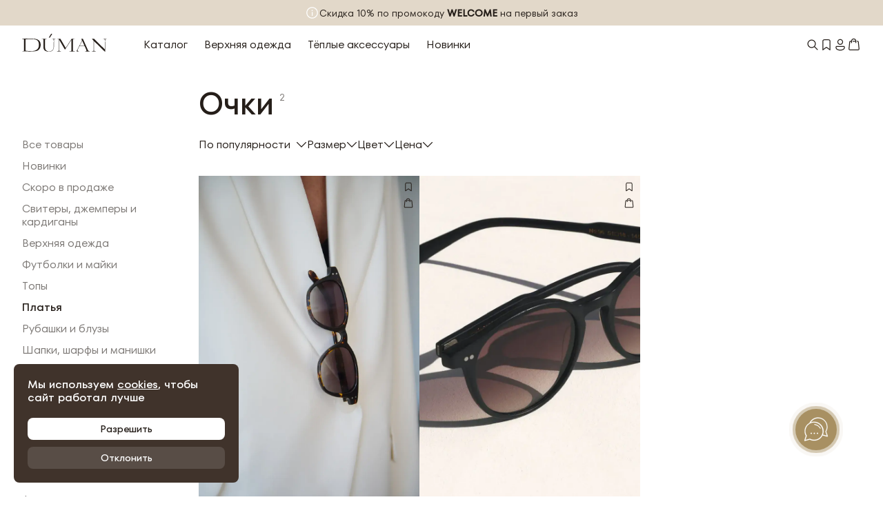

--- FILE ---
content_type: text/html; charset=utf-8
request_url: https://www.duman.store/collection/ochki
body_size: 49974
content:
<!DOCTYPE html>
<html>
  <head><meta data-config="{&quot;collection_products_count&quot;:2}" name="page-config" content="" /><meta data-config="{&quot;money_with_currency_format&quot;:{&quot;delimiter&quot;:&quot; &quot;,&quot;separator&quot;:&quot;.&quot;,&quot;format&quot;:&quot;%n%u&quot;,&quot;unit&quot;:&quot; ₽&quot;,&quot;show_price_without_cents&quot;:1},&quot;currency_code&quot;:&quot;RUR&quot;,&quot;currency_iso_code&quot;:&quot;RUB&quot;,&quot;default_currency&quot;:{&quot;title&quot;:&quot;Российский рубль&quot;,&quot;code&quot;:&quot;RUR&quot;,&quot;rate&quot;:1.0,&quot;format_string&quot;:&quot;%n%u&quot;,&quot;unit&quot;:&quot; ₽&quot;,&quot;price_separator&quot;:&quot;&quot;,&quot;is_default&quot;:true,&quot;price_delimiter&quot;:&quot;&quot;,&quot;show_price_with_delimiter&quot;:true,&quot;show_price_without_cents&quot;:true},&quot;facebook&quot;:{&quot;pixelActive&quot;:true,&quot;currency_code&quot;:&quot;RUB&quot;,&quot;use_variants&quot;:false},&quot;vk&quot;:{&quot;pixel_active&quot;:true,&quot;price_list_id&quot;:&quot;228812&quot;},&quot;new_ya_metrika&quot;:true,&quot;ecommerce_data_container&quot;:&quot;dataLayer&quot;,&quot;common_js_version&quot;:null,&quot;vue_ui_version&quot;:null,&quot;feedback_captcha_enabled&quot;:true,&quot;account_id&quot;:699526,&quot;hide_items_out_of_stock&quot;:true,&quot;forbid_order_over_existing&quot;:false,&quot;minimum_items_price&quot;:null,&quot;enable_comparison&quot;:true,&quot;locale&quot;:&quot;ru&quot;,&quot;client_group&quot;:null,&quot;consent_to_personal_data&quot;:{&quot;active&quot;:false,&quot;obligatory&quot;:true,&quot;description&quot;:&quot;Настоящим подтверждаю, что я ознакомлен и согласен с условиями оферты и политики конфиденциальности.&quot;},&quot;recaptcha_key&quot;:&quot;6LfXhUEmAAAAAOGNQm5_a2Ach-HWlFKD3Sq7vfFj&quot;,&quot;recaptcha_key_v3&quot;:&quot;6LcZi0EmAAAAAPNov8uGBKSHCvBArp9oO15qAhXa&quot;,&quot;yandex_captcha_key&quot;:&quot;ysc1_ec1ApqrRlTZTXotpTnO8PmXe2ISPHxsd9MO3y0rye822b9d2&quot;,&quot;checkout_float_order_content_block&quot;:true,&quot;available_products_characteristics_ids&quot;:[175701492,175701513],&quot;sber_id_app_id&quot;:&quot;5b5a3c11-72e5-4871-8649-4cdbab3ba9a4&quot;,&quot;theme_generation&quot;:4,&quot;quick_checkout_captcha_enabled&quot;:false,&quot;max_order_lines_count&quot;:500,&quot;sber_bnpl_min_amount&quot;:1000,&quot;sber_bnpl_max_amount&quot;:150000,&quot;counter_settings&quot;:{&quot;data_layer_name&quot;:&quot;dataLayer&quot;,&quot;new_counters_setup&quot;:true,&quot;add_to_cart_event&quot;:true,&quot;remove_from_cart_event&quot;:true,&quot;add_to_wishlist_event&quot;:true,&quot;purchase_event&quot;:true},&quot;site_setting&quot;:{&quot;show_cart_button&quot;:true,&quot;show_service_button&quot;:false,&quot;show_marketplace_button&quot;:false,&quot;show_quick_checkout_button&quot;:false},&quot;warehouses&quot;:[],&quot;captcha_type&quot;:&quot;google&quot;,&quot;human_readable_urls&quot;:false}" name="shop-config" content="" /><meta name='js-evnvironment' content='production' /><meta name='default-locale' content='ru' /><meta name='insales-redefined-api-methods' content="[]" /><script>dataLayer= []; dataLayer.push({
        event: 'view_item_list',
        ecommerce: {
          items: [{"item_name":"Очки в роговой оправе, коричневый","item_id":"437958863","item_price":"7700.00","items_list_id":"25338046","index":1},{"item_name":"Очки круглые в матовой оправе, черный","item_id":"351706336","item_price":"7700.00","items_list_id":"25338046","index":2}]
         }
      });</script>
<!--InsalesCounter -->
<script type="text/javascript">
(function() {
  if (typeof window.__insalesCounterId !== 'undefined') {
    return;
  }

  try {
    Object.defineProperty(window, '__insalesCounterId', {
      value: 699526,
      writable: true,
      configurable: true
    });
  } catch (e) {
    console.error('InsalesCounter: Failed to define property, using fallback:', e);
    window.__insalesCounterId = 699526;
  }

  if (typeof window.__insalesCounterId === 'undefined') {
    console.error('InsalesCounter: Failed to set counter ID');
    return;
  }

  let script = document.createElement('script');
  script.async = true;
  script.src = '/javascripts/insales_counter.js?7';
  let firstScript = document.getElementsByTagName('script')[0];
  firstScript.parentNode.insertBefore(script, firstScript);
})();
</script>
<!-- /InsalesCounter -->

    <!-- meta -->
<meta charset="UTF-8" /><title>Очки женские солнцезащитные купить с доставкой в интернет магазине ✅ DUMAN</title><meta name="description" content="Купить очки женские солнцезащитные в интернет магазине женской одежды Duman по доступной цене ✅ новые коллекции готовых образов с доставкой или самовывозом по всей России  ☎ +7 (913) 709-93-70">
<meta data-config="{&quot;static-versioned&quot;: &quot;1.38&quot;}" name="theme-meta-data" content="">
<meta name="robots" content="index,follow" />
<meta http-equiv="X-UA-Compatible" content="IE=edge,chrome=1" />
<meta name="viewport" content="width=device-width, minimum-scale=1.0" />
<meta name="SKYPE_TOOLBAR" content="SKYPE_TOOLBAR_PARSER_COMPATIBLE" />
<meta name="format-detection" content="telephone=no">

<!-- canonical url--><link rel="canonical" href="https://www.duman.store/collection/ochki"/>

<!-- rss feed-->
  
    <meta property="og:title" content="Очки">
  
  
    
      <meta property="og:image" content="https://static.insales-cdn.com/images/collections/1/7132/93707228/IMG_3245.JPG">
    
  
  <meta property="og:type" content="website">
  <meta property="og:url" content="https://www.duman.store/collection/ochki">




<!-- icons-->
<link rel="icon" type="image/png" sizes="16x16" href="https://ibicecdn.com/dumanstore/files/1/3431/30993767/original/favicon.svg" /><style media="screen">
  @supports (content-visibility: hidden) {
    body:not(.settings_loaded) {
      content-visibility: hidden;
    }
  }
  @supports not (content-visibility: hidden) {
    body:not(.settings_loaded) {
      visibility: hidden;
    }
  }
</style>

    <script
    src="https://www.datadoghq-browser-agent.com/us5/v6/datadog-rum.js"
    type="text/javascript">
    <!-- Datadog RUM Monitoring (optimized for InSales) -->
    <script src="https://www.datadoghq-browser-agent.com/us5/v6/datadog-rum.js" defer></script>
    <script defer>
      window.addEventListener('DOMContentLoaded', function () {
        if (window.DD_RUM) {
          window.DD_RUM.init({
            clientToken: 'puba236e4c170621a472abf25836b4b4a13',
            applicationId: '79242ed4-bed8-4327-84ed-0fc33fc1a5b4',
            site: 'us5.datadoghq.com',
            service: 'duman-store', // желательно без протокола (https)
            env: 'prod',
            version: '1.0.0', // укажи при деплое — удобно отслеживать
            sessionSampleRate: 100,
            sessionReplaySampleRate: 20,
            trackBfcacheViews: true,
            trackInteractions: true,
            defaultPrivacyLevel: 'mask-user-input'
          });

          window.DD_RUM.startSessionReplayRecording();
          }
      });
    </script>
    <!-- Конец Datadog RUM -->

  </head>
  <body data-multi-lang="false" data-theme-template="collection" data-sidebar-type="normal" data-sidebar-position="left">
    <div class="preloader">
      <div class="lds-ellipsis"><div></div><div></div><div></div><div></div></div>
    </div>
    <noscript>
<div class="njs-alert-overlay">
  <div class="njs-alert-wrapper">
    <div class="njs-alert">
      <p>Включите в вашем браузере JavaScript!</p>
    </div>
  </div>
</div>
</noscript>

    <div class="page_layout page_layout-clear page_layout_section_top">
      <header>
      
        <div
  class="layout widget-type_emilius_widget_header"
  style="--logo-img:'https://static.insales-cdn.com/files/1/4152/36581432/original/Header-logo-DUMAN.svg'; --show_timer_bf:false; --hide_timer_bf:false; --discount_size:20; --offset_count:2117; --show_timer_sale:false; --promotion_text_color:#FCF5F5; --promotion_text_color-is-light:true; --promotion_text_color-minor-shade:#f8e8e8; --promotion_text_color-minor-shade-is-light:true; --promotion_text_color-major-shade:#f4d9d9; --promotion_text_color-major-shade-is-light:true; --promotion_text_color-half-shade:#be3939; --promotion_text_color-half-shade-is-dark:true; --promotion_bg_color:#CA0147; --promotion_bg_color-is-dark:true; --promotion_bg_color-minor-shade:#e90152; --promotion_bg_color-minor-shade-is-dark:true; --promotion_bg_color-major-shade:#fe0b60; --promotion_bg_color-major-shade-is-dark:true; --promotion_bg_color-half-shade:#fe679c; --promotion_bg_color-half-shade-is-dark:true; --show_notice:true; --col-1-el-2-new:false; --col-1-el-3-new:false; --col-1-el-4-new:false; --col-1-el-5-new:false; --col-1-el-6-new:false; --img_1:'https://static.insales-cdn.com/files/1/7954/36847378/original/IMG_8178.JPG'; --img_2:'https://static.insales-cdn.com/files/1/4860/36393724/original/IMG_2857.JPG'; --search_img_1:'https://static.insales-cdn.com/files/1/3073/84495361/original/duman4730__2_.JPG'; --search_img_2:'https://static.insales-cdn.com/files/1/3929/99340121/original/15.9_думан113880__1_.JPG';"
  data-widget-drop-item-id="231128761"
  
  >
  <div class="layout__content">
    
<div id="collectionID" data-collection-handle="ochki" hidden></div>
    
    
    <header class="header" data-lp>
        <div class="header__wrapper ">
            
            
                <div class="header__notice" hidden>
                    <button type="button" class="header__notice-link" data-popup="#popup-info">
                        <svg width="21" height="21" viewBox="0 0 21 21" fill="none" xmlns="http://www.w3.org/2000/svg">
                            <path
                                d="M10.5013 2.16699C5.90633 2.16699 2.16797 5.90536 2.16797 10.5003C2.16797 15.0953 5.90633 18.8337 10.5013 18.8337C15.0963 18.8337 18.8346 15.0953 18.8346 10.5003C18.8346 5.90536 15.0963 2.16699 10.5013 2.16699ZM10.5013 3.41699C14.4207 3.41699 17.5846 6.58091 17.5846 10.5003C17.5846 14.4197 14.4207 17.5837 10.5013 17.5837C6.58188 17.5837 3.41797 14.4197 3.41797 10.5003C3.41797 6.58091 6.58188 3.41699 10.5013 3.41699ZM10.5013 6.33366C10.2803 6.33366 10.0683 6.42146 9.91205 6.57774C9.75577 6.73402 9.66797 6.94598 9.66797 7.16699C9.66797 7.38801 9.75577 7.59997 9.91205 7.75625C10.0683 7.91253 10.2803 8.00033 10.5013 8.00033C10.7223 8.00033 10.9343 7.91253 11.0906 7.75625C11.2468 7.59997 11.3346 7.38801 11.3346 7.16699C11.3346 6.94598 11.2468 6.73402 11.0906 6.57774C10.9343 6.42146 10.7223 6.33366 10.5013 6.33366ZM10.4915 9.24137C10.3259 9.24396 10.1681 9.31218 10.0527 9.43105C9.93739 9.54991 9.87393 9.7097 9.8763 9.87533V14.4587C9.87513 14.5415 9.89043 14.6237 9.92132 14.7006C9.9522 14.7774 9.99805 14.8474 10.0562 14.9063C10.1144 14.9653 10.1837 15.0122 10.2601 15.0441C10.3365 15.0761 10.4185 15.0926 10.5013 15.0926C10.5841 15.0926 10.6661 15.0761 10.7425 15.0441C10.819 15.0122 10.8882 14.9653 10.9464 14.9063C11.0046 14.8474 11.0504 14.7774 11.0813 14.7006C11.1122 14.6237 11.1275 14.5415 11.1263 14.4587V9.87533C11.1275 9.79167 11.1119 9.70863 11.0804 9.63112C11.0489 9.55361 11.0022 9.48321 10.943 9.42409C10.8838 9.36497 10.8134 9.31834 10.7358 9.28695C10.6582 9.25557 10.5752 9.24007 10.4915 9.24137Z"
                                fill="white"></path>
                        </svg>
                    </button>
                    <span><p><span>Скидка 10% по промокоду&nbsp;</span><strong>WELCOME<span>&nbsp;</span></strong><span>на первый заказ</span></p></span>
                </div>
            
            <div class="header__container">
                <div class="header__body">
                    
                    <a href="/" class="header__logo">
                        <img class="header__logo-black" src="https://static.insales-cdn.com/files/1/4152/36581432/original/Header-logo-DUMAN.svg" alt="Логотип duman.">
                        <img class="header__logo-white" src="https://static.insales-cdn.com/assets/1/4873/10441481/1769693974/icon-logo.svg" alt="Duman">
                    </a>
                    
                    <div class="header__menu menu">
                        <nav class="menu__body">
                            <ul class="menu__list">
                                <li class="menu__item">
                                    <a href="/collection/all" class="menu__link">Каталог</a>
                                    <div class="menu__sub-wrapper sub-wrapper">
                                        <div class="sub-wrapper__container">
                                            <div class="sub-wrapper__body">
                                                <div class="sub-wrapper__submenu submenu">
                                                    <div class="submenu__group">
                                                        
                                                            <a href="/collection/all"
                                                                class="submenu__label">Все товары
                                                            </a>
                                                        
                                                        
                                                            <ul class="submenu__list">
                                                                
                                                                    <li class="submenu__item"><a href="/collection/novinki"
                                                                        class="submenu__link"
                                                                        data-coll-permalink="/collection/novinki">Новинки</a>
                                                                    </li>
                                                                
                                                                    <li class="submenu__item"><a href="/collection/skoro-v-prodazhe"
                                                                        class="submenu__link"
                                                                        data-coll-permalink="/collection/skoro-v-prodazhe">Скоро в продаже</a>
                                                                    </li>
                                                                
                                                            </ul>
                                                        
                                                    </div>
                                                    <div class="submenu__group submenu__group_wide">
                                                        <a href="/collection/all" class="submenu__label">Каталог</a>
                                                        
                                                            <ul class="submenu__list">
                                                                
                                                                <li class="submenu__item"><a href="/collection/sweaters"
                                                                        class="submenu__link"
                                                                        data-coll-permalink="/collection/sweaters">Свитеры, джемперы и кардиганы</a></li>
                                                                
                                                                <li class="submenu__item"><a href="/collection/outerwear"
                                                                        class="submenu__link"
                                                                        data-coll-permalink="/collection/outerwear">Верхняя одежда</a></li>
                                                                
                                                                <li class="submenu__item"><a href="/collection/futbolkivodolazki"
                                                                        class="submenu__link"
                                                                        data-coll-permalink="/collection/futbolkivodolazki">Футболки и майки</a></li>
                                                                
                                                                <li class="submenu__item"><a href="/collection/topy"
                                                                        class="submenu__link"
                                                                        data-coll-permalink="/collection/topy">Топы</a></li>
                                                                
                                                                <li class="submenu__item"><a href="/collection/platya"
                                                                        class="submenu__link"
                                                                        data-coll-permalink="/collection/platya">Платья</a></li>
                                                                
                                                                <li class="submenu__item"><a href="/collection/shirts"
                                                                        class="submenu__link"
                                                                        data-coll-permalink="/collection/shirts">Рубашки и блузы</a></li>
                                                                
                                                                <li class="submenu__item"><a href="/collection/shapki-sharfy-i-kapory"
                                                                        class="submenu__link"
                                                                        data-coll-permalink="/collection/shapki-sharfy-i-kapory">Шапки, шарфы и манишки</a></li>
                                                                
                                                                <li class="submenu__item"><a href="/collection/skirts"
                                                                        class="submenu__link"
                                                                        data-coll-permalink="/collection/skirts">Юбки</a></li>
                                                                
                                                                <li class="submenu__item"><a href="/collection/pantsandshorts"
                                                                        class="submenu__link"
                                                                        data-coll-permalink="/collection/pantsandshorts">Брюки и шорты</a></li>
                                                                
                                                                <li class="submenu__item"><a href="/collection/vodolazki-i-longslivy"
                                                                        class="submenu__link"
                                                                        data-coll-permalink="/collection/vodolazki-i-longslivy">Водолазки и лонгсливы</a></li>
                                                                
                                                                <li class="submenu__item"><a href="/collection/costumes"
                                                                        class="submenu__link"
                                                                        data-coll-permalink="/collection/costumes">Спортивная одежда</a></li>
                                                                
                                                                <li class="submenu__item"><a href="/collection/jackets"
                                                                        class="submenu__link"
                                                                        data-coll-permalink="/collection/jackets">Жакеты</a></li>
                                                                
                                                                <li class="submenu__item"><a href="/collection/trikotazhnye-kostyumy"
                                                                        class="submenu__link"
                                                                        data-coll-permalink="/collection/trikotazhnye-kostyumy">Костюмы</a></li>
                                                                
                                                                <li class="submenu__item"><a href="/collection/accessories"
                                                                        class="submenu__link"
                                                                        data-coll-permalink="/collection/accessories">Аксессуары</a></li>
                                                                
                                                                <li class="submenu__item"><a href="/collection/ochki"
                                                                        class="submenu__link"
                                                                        data-coll-permalink="/collection/ochki">Очки</a></li>
                                                                
                                                                <li class="submenu__item"><a href="/collection/sertifikaty"
                                                                        class="submenu__link"
                                                                        data-coll-permalink="/collection/sertifikaty">Подарочные сертификаты</a></li>
                                                                
                                                                <li class="submenu__item"><a href="https://www.duman.store/collection/all"
                                                                        class="submenu__link"
                                                                        data-coll-permalink="https://www.duman.store/collection/all">Смотреть всё</a></li>
                                                                
                                                            </ul>
                                                        
                                                    </div>
                                                </div>
                                                <div class="sub-wrapper__products">
                                                    
                                                        <div class="sub-wrapper__products-item">
                                                            <a href="/collection/novinki"
                                                                class="sub-wrapper__products-item-img">
                                                                <img data-src="https://static.insales-cdn.com/r/KaRyOFLehTo/rs:fit:650:650:1/plain/files/1/7954/36847378/original/IMG_8178.JPG@jpg"
                                                                    alt="">
                                                            </a>
                                                        </div>
                                                    
                                                    
                                                        <div class="sub-wrapper__products-item">
                                                            <a href="/collection/bestsellery"
                                                                class="sub-wrapper__products-item-img">
                                                                <img data-src="https://static.insales-cdn.com/r/8G9cz2shjSE/rs:fit:650:650:1/plain/files/1/4860/36393724/original/IMG_2857.JPG@jpg"
                                                                    alt="">
                                                            </a>
                                                        </div>
                                                    
                                                </div>
                                            </div>
                                        </div>
                                    </div>
                                </li>
                                
                                    <li class="menu__item"><a href="/collection/outerwear" class="menu__link">Верхняя одежда</a></li>
                                
                                
                                    <li class="menu__item"><a href="/collection/shapki-sharfy-i-kapory" class="menu__link">Тёплые аксессуары</a></li>
                                
                                
                                    <li class="menu__item"><a href="/collection/novinki" class="menu__link">Новинки</a></li>
                                
                                
                            </ul>
                        </nav>
                    </div>
                    <div class="header__actions">
                        <button type="button" data-js-sub-btn="search" class="header__icon">
                            <svg xmlns="http://www.w3.org/2000/svg" width="20" height="20" viewBox="0 0 20 20" fill="none">
                            <path d="M8.54167 2.5C5.21235 2.5 2.5 5.21235 2.5 8.54167C2.5 11.871 5.21235 14.5833 8.54167 14.5833C9.98182 14.5833 11.3057 14.0746 12.3454 13.2292L16.4331 17.3169C16.4907 17.3769 16.5597 17.4248 16.636 17.4578C16.7123 17.4907 16.7945 17.5082 16.8776 17.509C16.9608 17.5099 17.0433 17.4941 17.1202 17.4627C17.1972 17.4312 17.2672 17.3848 17.326 17.326C17.3848 17.2672 17.4312 17.1972 17.4627 17.1202C17.4941 17.0433 17.5099 16.9608 17.509 16.8776C17.5082 16.7945 17.4907 16.7123 17.4578 16.636C17.4248 16.5597 17.3769 16.4907 17.3169 16.4331L13.2292 12.3454C14.0746 11.3057 14.5833 9.98182 14.5833 8.54167C14.5833 5.21235 11.871 2.5 8.54167 2.5ZM8.54167 3.75C11.1954 3.75 13.3333 5.8879 13.3333 8.54167C13.3333 9.83442 12.8234 11.0024 11.9963 11.8628C11.9453 11.9003 11.9003 11.9453 11.8628 11.9963C11.0024 12.8234 9.83442 13.3333 8.54167 13.3333C5.8879 13.3333 3.75 11.1954 3.75 8.54167C3.75 5.8879 5.8879 3.75 8.54167 3.75Z" fill="#251E19"/>
                            </svg>
                        </button>
                        <a href="/favorites" class="header__icon">
                            <svg xmlns="http://www.w3.org/2000/svg" width="20" height="20" viewBox="0 0 20 20" fill="none">
                            <path d="M6.87496 2.08334C5.38665 2.08334 4.16663 3.30337 4.16663 4.79168V17.2917C4.16666 17.4067 4.19844 17.5195 4.25847 17.6177C4.3185 17.7158 4.40446 17.7955 4.50686 17.8479C4.60927 17.9003 4.72415 17.9235 4.83887 17.9148C4.95358 17.9061 5.06368 17.8659 5.15702 17.7987L9.99996 14.3115L14.8429 17.7987C14.9362 17.8659 15.0463 17.9061 15.1611 17.9148C15.2758 17.9235 15.3907 17.9003 15.4931 17.8479C15.5955 17.7955 15.6814 17.7158 15.7414 17.6177C15.8015 17.5195 15.8333 17.4067 15.8333 17.2917V4.79168C15.8333 3.30337 14.6133 2.08334 13.125 2.08334H6.87496ZM6.87496 3.33334H13.125C13.9375 3.33334 14.5833 3.97915 14.5833 4.79168V16.0718L10.3654 13.0347C10.2589 12.958 10.1311 12.9168 9.99996 12.9168C9.8688 12.9168 9.74097 12.958 9.63456 13.0347L5.41663 16.0718V4.79168C5.41663 3.97915 6.06243 3.33334 6.87496 3.33334Z" fill="#251E19"/>
                            </svg>
                            <span class="icon-counter" data-ui-favorites-counter hidden></span>
                        </a>
                        
                        <button data-popup="#popup-login" type="button" class="header__icon">
                            <svg xmlns="http://www.w3.org/2000/svg" width="20" height="20" viewBox="0 0 20 20" fill="none">
                            <path d="M9.99992 1.6665C7.70613 1.6665 5.83325 3.53939 5.83325 5.83317C5.83325 8.12695 7.70613 9.99984 9.99992 9.99984C12.2937 9.99984 14.1666 8.12695 14.1666 5.83317C14.1666 3.53939 12.2937 1.6665 9.99992 1.6665ZM9.99992 2.9165C11.6182 2.9165 12.9166 4.21494 12.9166 5.83317C12.9166 7.45141 11.6182 8.74984 9.99992 8.74984C8.38168 8.74984 7.08325 7.45141 7.08325 5.83317C7.08325 4.21494 8.38168 2.9165 9.99992 2.9165ZM4.99097 11.6665C4.08271 11.6665 3.33325 12.416 3.33325 13.3242V13.9582C3.33325 15.4599 4.28295 16.6216 5.54435 17.3175C6.80576 18.0135 8.40329 18.3332 9.99992 18.3332C11.5965 18.3332 13.1941 18.0135 14.4555 17.3175C15.531 16.7241 16.3405 15.7759 16.5673 14.5832H16.6674V13.3242C16.6674 12.416 15.9171 11.6665 15.0089 11.6665H4.99097ZM4.99097 12.9165H15.0089C15.2414 12.9165 15.4174 13.0916 15.4174 13.3242V13.3332H15.4166V13.9582C15.4166 14.9564 14.8559 15.6697 13.8516 16.2238C12.8474 16.7778 11.4241 17.0832 9.99992 17.0832C8.57571 17.0832 7.15241 16.7778 6.14819 16.2238C5.14397 15.6697 4.58325 14.9564 4.58325 13.9582V13.3242C4.58325 13.0916 4.75839 12.9165 4.99097 12.9165Z" fill="#251E19"/>
                            </svg>
                        </button>
                        <a href="/cart_items" class="header__icon">
                            <svg xmlns="http://www.w3.org/2000/svg" width="20" height="20" viewBox="0 0 20 20" fill="none">
                            <path d="M9.58332 0.833344C7.66052 0.833344 6.06652 2.29754 5.85773 4.16668H4.99998C4.03665 4.16668 3.23475 4.88884 3.13475 5.84718L2.09308 15.8472C2.03808 16.3743 2.21009 16.9028 2.56509 17.2974C2.92009 17.6911 3.42832 17.9167 3.95832 17.9167H16.0416C16.5716 17.9167 17.0799 17.6911 17.4349 17.2974C17.7899 16.9032 17.9611 16.3743 17.9061 15.8472L16.8652 5.84718C16.7652 4.88884 15.9633 4.16668 15 4.16668H14.1471C14.16 4.30418 14.1666 4.44334 14.1666 4.58334V5.41668H15C15.3212 5.41668 15.5884 5.6578 15.6217 5.97739L16.6634 15.9774C16.6817 16.1532 16.6242 16.3291 16.5063 16.46C16.388 16.5912 16.2183 16.6667 16.0416 16.6667H3.95832C3.78165 16.6667 3.61237 16.5916 3.49445 16.4608C3.37612 16.3295 3.31824 16.1532 3.33657 15.9774L4.37824 5.97739C4.41157 5.6578 4.67873 5.41668 4.99998 5.41668H5.83332V6.87501C5.83214 6.95783 5.84745 7.04006 5.87833 7.11691C5.90921 7.19377 5.95506 7.26372 6.01322 7.3227C6.07137 7.38168 6.14066 7.42851 6.21707 7.46048C6.29349 7.49245 6.37549 7.50891 6.45832 7.50891C6.54114 7.50891 6.62315 7.49245 6.69956 7.46048C6.77597 7.42851 6.84526 7.38168 6.90342 7.3227C6.96157 7.26372 7.00742 7.19377 7.0383 7.11691C7.06919 7.04006 7.08449 6.95783 7.08332 6.87501V4.58334C7.08332 3.19531 8.19528 2.08334 9.58332 2.08334C10.8291 2.08334 11.85 2.97963 12.0467 4.16668H7.97199C7.93699 4.30001 7.91665 4.43918 7.91665 4.58334V5.41668H12.0833V6.87501C12.0821 6.95783 12.0974 7.04006 12.1283 7.11691C12.1592 7.19377 12.2051 7.26372 12.2632 7.3227C12.3214 7.38168 12.3907 7.42851 12.4671 7.46048C12.5435 7.49245 12.6255 7.50891 12.7083 7.50891C12.7911 7.50891 12.8731 7.49245 12.9496 7.46048C13.026 7.42851 13.0953 7.38168 13.1534 7.3227C13.2116 7.26372 13.2574 7.19377 13.2883 7.11691C13.3192 7.04006 13.3345 6.95783 13.3333 6.87501V4.58334C13.3333 2.51971 11.6469 0.833344 9.58332 0.833344Z" fill="#251E19"/>
                            </svg>
                            <span class="icon-counter" data-em-cart-count hidden></span>
                        </a>
                    </div>
                    <div data-js-sub="search" class="header__sub-wrapper sub-wrapper">
                        <div class="sub-wrapper__container">
                            <div class="sub-wrapper__body">
                                <div class="sub-wrapper__products">
                                    
                                    <div class="sub-wrapper__products-item">
                                        <a href="/collection/platya" class="sub-wrapper__products-item-img">
                                            <img data-src="https://static.insales-cdn.com/r/l1M1QQePG_A/rs:fit:650:650:1/plain/files/1/3073/84495361/original/duman4730__2_.JPG@jpg" alt="">
                                        </a>
                                    </div>
                                    
                                    
                                    <div class="sub-wrapper__products-item">
                                        <a href="/collection/sweaters" class="sub-wrapper__products-item-img">
                                            <img data-src="https://static.insales-cdn.com/r/PCxE6THlxU0/rs:fit:650:650:1/plain/files/1/3929/99340121/original/15.9_%D0%B4%D1%83%D0%BC%D0%B0%D0%BD113880__1_.JPG@jpg" alt="">
                                        </a>
                                    </div>
                                    
                                </div>
                                <div class="sub-wrapper__search header-search">
                                    <form action="/search?q=" method="get" class="header-search__form">
                                        <input autocomplete="off" type="text" name="q" data-error="" placeholder="Поиск"
                                            class="header-search__form-input">
                                        <button type="button" class="header-search__form-submit submit__clear" hidden>
                                            <svg width="28" height="28" viewBox="0 0 28 28" fill="none"
                                                xmlns="http://www.w3.org/2000/svg">
                                                <path
                                                    d="M22.7397 4.06283C22.4314 4.0701 22.1385 4.19913 21.9251 4.42171L14 12.3468L6.07485 4.42171C5.96599 4.30982 5.83579 4.2209 5.69195 4.16023C5.54811 4.09956 5.39356 4.06838 5.23745 4.06852C5.00545 4.06881 4.77881 4.13825 4.58648 4.26797C4.39414 4.39769 4.24484 4.5818 4.15765 4.79678C4.07046 5.01176 4.04933 5.24786 4.09697 5.47491C4.14461 5.70196 4.25886 5.90965 4.42511 6.07145L12.3502 13.9966L4.42511 21.9217C4.31314 22.0292 4.22375 22.158 4.16216 22.3005C4.10058 22.4429 4.06805 22.5963 4.06647 22.7515C4.06489 22.9067 4.09429 23.0607 4.15296 23.2044C4.21164 23.3481 4.29839 23.4787 4.40815 23.5884C4.51791 23.6982 4.64846 23.7849 4.79217 23.8436C4.93588 23.9023 5.08985 23.9317 5.24506 23.9301C5.40028 23.9285 5.55361 23.896 5.6961 23.8344C5.83858 23.7728 5.96734 23.6834 6.07485 23.5715L14 15.6463L21.9251 23.5715C22.0326 23.6834 22.1614 23.7728 22.3039 23.8344C22.4463 23.896 22.5997 23.9285 22.7549 23.9301C22.9101 23.9317 23.0641 23.9023 23.2078 23.8436C23.3515 23.7849 23.482 23.6982 23.5918 23.5884C23.7016 23.4787 23.7883 23.3481 23.847 23.2044C23.9057 23.0607 23.9351 22.9067 23.9335 22.7515C23.9319 22.5963 23.8994 22.4429 23.8378 22.3005C23.7762 22.158 23.6868 22.0292 23.5748 21.9217L15.6497 13.9966L23.5748 6.07145C23.7446 5.90866 23.8612 5.69837 23.9094 5.46815C23.9575 5.23792 23.935 4.99853 23.8447 4.78135C23.7544 4.56417 23.6005 4.37935 23.4034 4.25112C23.2062 4.1229 22.9749 4.05727 22.7397 4.06283Z"
                                                    fill="#A8A5A3" />
                                            </svg>
                                        </button>
                                        <button type="submit" class="header-search__form-submit">
                                            <svg width="28" height="28" viewBox="0 0 28 28" fill="none"
                                                xmlns="http://www.w3.org/2000/svg">
                                                <path
                                                    d="M11.9583 3.5C7.30074 3.5 3.5 7.30074 3.5 11.9583C3.5 16.6159 7.30074 20.4167 11.9583 20.4167C13.8677 20.4167 15.6269 19.7709 17.0454 18.6963L22.5085 24.1582C22.616 24.2702 22.7447 24.3596 22.8872 24.4212C23.0297 24.4827 23.183 24.5153 23.3383 24.5169C23.4935 24.5184 23.6474 24.489 23.7911 24.4304C23.9349 24.3717 24.0654 24.2849 24.1752 24.1752C24.2849 24.0654 24.3717 23.9349 24.4304 23.7911C24.489 23.6474 24.5184 23.4935 24.5169 23.3383C24.5153 23.183 24.4827 23.0297 24.4212 22.8872C24.3596 22.7447 24.2702 22.616 24.1582 22.5085L18.6963 17.0454C19.7709 15.6269 20.4167 13.8677 20.4167 11.9583C20.4167 7.30074 16.6159 3.5 11.9583 3.5ZM11.9583 5.83333C15.3549 5.83333 18.0833 8.56177 18.0833 11.9583C18.0833 13.5892 17.4499 15.062 16.4199 16.1567C16.3197 16.2293 16.2316 16.3174 16.159 16.4176C15.0641 17.4489 13.5903 18.0833 11.9583 18.0833C8.56177 18.0833 5.83333 15.3549 5.83333 11.9583C5.83333 8.56177 8.56177 5.83333 11.9583 5.83333Z"
                                                    fill="#975730" />
                                            </svg>
                                        </button>
                                    </form>
                                    <div class="header-search__grid">
                                        <div class="header-search__group" data-search-history hidden>
                                            <div class="header-search__label">Недавно искали</div>
                                            <ul class="header-search__list" data-history-list></ul>
                                        </div>
                                        
                                        <div class="header-search__group" data-search-often>
                                            <div class="header-search__label">Часто ищут</div>
                                            <ul class="header-search__list" data-often-search>
                                                
                                                <li class="header-search__list-item"><a href="/collection/skirts"
                                                        class="header-search__list-link">Юбки</a></li>
                                                
                                                <li class="header-search__list-item"><a href="/collection/accessories"
                                                        class="header-search__list-link">Аксессуары</a></li>
                                                
                                                <li class="header-search__list-item"><a href="/collection/shirts"
                                                        class="header-search__list-link">Рубашки и блузы</a></li>
                                                
                                                <li class="header-search__list-item"><a href="/collection/futbolkivodolazki"
                                                        class="header-search__list-link">Футболки и топы</a></li>
                                                
                                                <li class="header-search__list-item"><a href="/collection/ochki"
                                                        class="header-search__list-link">Очки</a></li>
                                                
                                                <li class="header-search__list-item"><a href="/collection/platya"
                                                        class="header-search__list-link">Платья</a></li>
                                                
                                            </ul>
                                        </div>
                                        
                                        <div class="header-search__group header-search__group_wide" data-search-result
                                            hidden>
                                            <ul class="header-search__list" data-history-list></ul>
                                        </div>
                                        <div class="header-search__group header-search__group_wide" data-search-error
                                            hidden>
                                            <div class="header-search__empty-title">Ничего не нашлось</div>
                                            <div class="header-search__empty-text">Сформулируйте по-другому или изменить
                                                запрос</div>
                                        </div>
                                    </div>
                                </div>
                            </div>
                        </div>
                    </div>
                </div>
            </div>
            
        </div>
    </header>
    
        <div class="header__notice header__notice-mob" hidden>
            <button type="button" class="header__notice-link" data-popup="#popup-info">
                <svg width="21" height="21" viewBox="0 0 21 21" fill="none" xmlns="http://www.w3.org/2000/svg">
                    <path
                        d="M10.5013 2.16699C5.90633 2.16699 2.16797 5.90536 2.16797 10.5003C2.16797 15.0953 5.90633 18.8337 10.5013 18.8337C15.0963 18.8337 18.8346 15.0953 18.8346 10.5003C18.8346 5.90536 15.0963 2.16699 10.5013 2.16699ZM10.5013 3.41699C14.4207 3.41699 17.5846 6.58091 17.5846 10.5003C17.5846 14.4197 14.4207 17.5837 10.5013 17.5837C6.58188 17.5837 3.41797 14.4197 3.41797 10.5003C3.41797 6.58091 6.58188 3.41699 10.5013 3.41699ZM10.5013 6.33366C10.2803 6.33366 10.0683 6.42146 9.91205 6.57774C9.75577 6.73402 9.66797 6.94598 9.66797 7.16699C9.66797 7.38801 9.75577 7.59997 9.91205 7.75625C10.0683 7.91253 10.2803 8.00033 10.5013 8.00033C10.7223 8.00033 10.9343 7.91253 11.0906 7.75625C11.2468 7.59997 11.3346 7.38801 11.3346 7.16699C11.3346 6.94598 11.2468 6.73402 11.0906 6.57774C10.9343 6.42146 10.7223 6.33366 10.5013 6.33366ZM10.4915 9.24137C10.3259 9.24396 10.1681 9.31218 10.0527 9.43105C9.93739 9.54991 9.87393 9.7097 9.8763 9.87533V14.4587C9.87513 14.5415 9.89043 14.6237 9.92132 14.7006C9.9522 14.7774 9.99805 14.8474 10.0562 14.9063C10.1144 14.9653 10.1837 15.0122 10.2601 15.0441C10.3365 15.0761 10.4185 15.0926 10.5013 15.0926C10.5841 15.0926 10.6661 15.0761 10.7425 15.0441C10.819 15.0122 10.8882 14.9653 10.9464 14.9063C11.0046 14.8474 11.0504 14.7774 11.0813 14.7006C11.1122 14.6237 11.1275 14.5415 11.1263 14.4587V9.87533C11.1275 9.79167 11.1119 9.70863 11.0804 9.63112C11.0489 9.55361 11.0022 9.48321 10.943 9.42409C10.8838 9.36497 10.8134 9.31834 10.7358 9.28695C10.6582 9.25557 10.5752 9.24007 10.4915 9.24137Z"
                        fill="white"></path>
                </svg>
            </button>
            <span><p><span>Скидка 10% по промокоду&nbsp;</span><strong>WELCOME<span>&nbsp;</span></strong><span>на первый заказ</span></p></span>
        </div>
    
    


<div class="tap-bar">
    
    <div class="tap-bar__actions">
        <a href="/" class="tap-bar__actions-item tap-bar__actions-item_main" data-pathname="/">
            <span>Главная</span>
        </a>
        <button data-mob-popup-open="main" type="button" class="tap-bar__actions-item tap-bar__actions-item_catalog"
            data-pathname="/collection">
            <span>Каталог</span>
        </button>
        <a href="/favorites" class="tap-bar__actions-item tap-bar__actions-item_whishlist" data-pathname="/favorites">
            <span>Вишлист</span>
            <span class="icon-counter" data-ui-favorites-counter hidden></span>
        </a>
        <a href="/cart_items" class="tap-bar__actions-item tap-bar__actions-item_bag" data-pathname="/cart_items">
            <span>Корзина</span>
            <span class="icon-counter" data-em-cart-count>6</span>
        </a>
        
        <button data-popup="#popup-login" type="button" class="tap-bar__actions-item tap-bar__actions-item_user"
            data-pathname="/login">
            <span>Профиль</span>
        </button>
        
    </div>
</div>



<div data-mob-popup="main" class="mob-popup" style="transform:translateX(-100%);">
    <div class="mob-popup__top">
        <button class="mob-popup__actions _first-actions" data-mob-popup-open="search" type="button">
            <div class="mob-popup__actions-item mob-popup__actions-item_search"></div>
            <div class="mob-popup__actions-title">Поиск</div>
        </button>
        <div class="mob-popup__actions">
            <button data-mob-popup-close type="button"
                class="mob-popup__actions-item mob-popup__actions-item_close"></button>
        </div>
    </div>
    <div class="mob-popup__body">
        <div class="mob-popup__row">
            <div class="mob-popup__list-wrapper">
                <div class="mob-popup__list">
                    <div class="mob-popup__list-item">
                        <button data-mob-popup-open="catalog" type="button"
                            class="mob-popup__list-link mob-popup__list-link_sub">Каталог</button>
                    </div>
                    
                        
                        <div class="mob-popup__list-item"><a href="/collection/novinki" class="mob-popup__list-link">Новинки</a></div>
                        
                        <div class="mob-popup__list-item"><a href="/collection/skoro-v-prodazhe" class="mob-popup__list-link">Скоро в продаже</a></div>
                        
                    
                </div>
                
                    <div class="mob-popup__list">
                        <div class="mob-popup__list-subtitle">Покупателям</div>
                        
                        <div class="mob-popup__list-item"><a href="/page/delivery" class="mob-popup__list-link">Доставка</a></div>
                        
                        <div class="mob-popup__list-item"><a href="/page/payment" class="mob-popup__list-link">Оплата</a></div>
                        
                        <div class="mob-popup__list-item"><a href="/page/exchange" class="mob-popup__list-link">Возврат и обмен</a></div>
                        
                    </div>
                
            </div>
        </div>
    </div>
</div>

<div data-mob-popup="catalog" class="mob-popup" style="transform:translateX(-100%);">
    <div class="mob-popup__top">
        <button data-mob-popup-back type="button" class="mob-popup__back"></button>
        <a href="/collection/all" class="mob-popup__title">Каталог </a>
        <div class="mob-popup__actions">
            <button data-mob-popup-close type="button"
                class="mob-popup__actions-item mob-popup__actions-item_close"></button>
        </div>
    </div>
    <div class="mob-popup__body">
        <div class="mob-popup__row">
            <div class="mob-popup__list-wrapper">
                <div class="mob-popup__list">
                    
                    <div class="mob-popup__list-item"><a href="/collection/sweaters" class="mob-popup__list-link">Свитеры, джемперы и кардиганы</a></div>
                    
                    <div class="mob-popup__list-item"><a href="/collection/outerwear" class="mob-popup__list-link">Верхняя одежда</a></div>
                    
                    <div class="mob-popup__list-item"><a href="/collection/futbolkivodolazki" class="mob-popup__list-link">Футболки и майки</a></div>
                    
                    <div class="mob-popup__list-item"><a href="/collection/topy" class="mob-popup__list-link">Топы</a></div>
                    
                    <div class="mob-popup__list-item"><a href="/collection/platya" class="mob-popup__list-link">Платья</a></div>
                    
                    <div class="mob-popup__list-item"><a href="/collection/shirts" class="mob-popup__list-link">Рубашки и блузы</a></div>
                    
                    <div class="mob-popup__list-item"><a href="/collection/shapki-sharfy-i-kapory" class="mob-popup__list-link">Шапки, шарфы и манишки</a></div>
                    
                    <div class="mob-popup__list-item"><a href="/collection/skirts" class="mob-popup__list-link">Юбки</a></div>
                    
                    <div class="mob-popup__list-item"><a href="/collection/pantsandshorts" class="mob-popup__list-link">Брюки и шорты</a></div>
                    
                    <div class="mob-popup__list-item"><a href="/collection/vodolazki-i-longslivy" class="mob-popup__list-link">Водолазки и лонгсливы</a></div>
                    
                    <div class="mob-popup__list-item"><a href="/collection/costumes" class="mob-popup__list-link">Спортивная одежда</a></div>
                    
                    <div class="mob-popup__list-item"><a href="/collection/jackets" class="mob-popup__list-link">Жакеты</a></div>
                    
                    <div class="mob-popup__list-item"><a href="/collection/trikotazhnye-kostyumy" class="mob-popup__list-link">Костюмы</a></div>
                    
                    <div class="mob-popup__list-item"><a href="/collection/accessories" class="mob-popup__list-link">Аксессуары</a></div>
                    
                    <div class="mob-popup__list-item"><a href="/collection/ochki" class="mob-popup__list-link">Очки</a></div>
                    
                    <div class="mob-popup__list-item"><a href="/collection/sertifikaty" class="mob-popup__list-link">Подарочные сертификаты</a></div>
                    
                    <div class="mob-popup__list-item"><a href="https://www.duman.store/collection/all" class="mob-popup__list-link">Смотреть всё</a></div>
                    
                </div>
            </div>
        </div>
    </div>
</div>

<div data-mob-popup="search" class="mob-popup" style="transform:translateX(-100%);">
    <div class="mob-popup__top">
        <button data-mob-popup-back type="button" class="mob-popup__back"></button>
        <div class="mob-popup__title">Поиск</div>
        <div class="mob-popup__actions">
            <button data-mob-popup-close type="button"
                class="mob-popup__actions-item mob-popup__actions-item_close"></button>
        </div>
    </div>
    <div class="mob-popup__body">
        <div class="mob-popup__row">
            <form action="/search?q=" method="get" class="mob-popup__form">
                <a href="/search?q=" class="mob-popup__form-submit" data-submit-search></a>
                <button type="submit" class="mob-popup__form-submit"></button>
                <input type="hidden" name="lang" value="ru">
                <input autocomplete="off" type="text" name="q" data-error="" placeholder="Поиск"
                    class="mob-popup__form-input input">
                <button data-js="input-clear" type="button" class="mob-popup__form-clear" hidden>
                    <svg width="28" height="28" viewBox="0 0 28 28" fill="none" xmlns="http://www.w3.org/2000/svg">
                        <path
                            d="M22.7397 4.06283C22.4314 4.0701 22.1385 4.19913 21.9251 4.42171L14 12.3468L6.07485 4.42171C5.96599 4.30982 5.83579 4.2209 5.69195 4.16023C5.54811 4.09956 5.39356 4.06838 5.23745 4.06852C5.00545 4.06881 4.77881 4.13825 4.58648 4.26797C4.39414 4.39769 4.24484 4.5818 4.15765 4.79678C4.07046 5.01176 4.04933 5.24786 4.09697 5.47491C4.14461 5.70196 4.25886 5.90965 4.42511 6.07145L12.3502 13.9966L4.42511 21.9217C4.31314 22.0292 4.22375 22.158 4.16216 22.3005C4.10058 22.4429 4.06805 22.5963 4.06647 22.7515C4.06489 22.9067 4.09429 23.0607 4.15296 23.2044C4.21164 23.3481 4.29839 23.4787 4.40815 23.5884C4.51791 23.6982 4.64846 23.7849 4.79217 23.8436C4.93588 23.9023 5.08985 23.9317 5.24506 23.9301C5.40028 23.9285 5.55361 23.896 5.6961 23.8344C5.83858 23.7728 5.96734 23.6834 6.07485 23.5715L14 15.6463L21.9251 23.5715C22.0326 23.6834 22.1614 23.7728 22.3039 23.8344C22.4463 23.896 22.5997 23.9285 22.7549 23.9301C22.9101 23.9317 23.0641 23.9023 23.2078 23.8436C23.3515 23.7849 23.482 23.6982 23.5918 23.5884C23.7016 23.4787 23.7883 23.3481 23.847 23.2044C23.9057 23.0607 23.9351 22.9067 23.9335 22.7515C23.9319 22.5963 23.8994 22.4429 23.8378 22.3005C23.7762 22.158 23.6868 22.0292 23.5748 21.9217L15.6497 13.9966L23.5748 6.07145C23.7446 5.90866 23.8612 5.69837 23.9094 5.46815C23.9575 5.23792 23.935 4.99853 23.8447 4.78135C23.7544 4.56417 23.6005 4.37935 23.4034 4.25112C23.2062 4.1229 22.9749 4.05727 22.7397 4.06283Z"
                            fill="#A8A5A3" />
                    </svg>
                </button>
            </form>
            <div class="mob-popup__list-wrapper mob-popup__list-wrapper" data-search-result hidden>
                <div class="mob-popup__list" data-history-list></div>
            </div>
            <div class="mob-popup__list-wrapper mob-popup__list-wrapper" data-search-history hidden>
                <div class="mob-popup__list-capture">Недавно искали</div>
                <div class="mob-popup__list" data-history-list></div>
            </div>
            
            <div class="mob-popup__list-wrapper" data-search-often>
                <div class="mob-popup__list-capture">Часто ищут</div>
                <div class="mob-popup__list">
                    
                    <div class="mob-popup__list-item"><a href="/collection/skirts" class="mob-popup__list-link">Юбки</a></div>
                    
                    <div class="mob-popup__list-item"><a href="/collection/accessories" class="mob-popup__list-link">Аксессуары</a></div>
                    
                    <div class="mob-popup__list-item"><a href="/collection/shirts" class="mob-popup__list-link">Рубашки и блузы</a></div>
                    
                    <div class="mob-popup__list-item"><a href="/collection/futbolkivodolazki" class="mob-popup__list-link">Футболки и топы</a></div>
                    
                    <div class="mob-popup__list-item"><a href="/collection/ochki" class="mob-popup__list-link">Очки</a></div>
                    
                    <div class="mob-popup__list-item"><a href="/collection/platya" class="mob-popup__list-link">Платья</a></div>
                    
                </div>
            </div>
            
            <div class="mob-popup__empty" data-search-error hidden>
                <div class="mob-popup__empty-title">Ничего не нашлось</div>
                <div class="mob-popup__empty-descr">Сформулируйте по-другому или изменить запрос</div>
            </div>
        </div>
    </div>
</div>


<div data-popup-notice class="notice" style="display:none;">
    <div class="notice__body">
        <div class="btn-icon btn-icon_notice"></div>
        <div class="notice__message">Товар «<span></span>» добавлен в корзину</div>
    </div>
</div>

<div data-notice-product class="notice__product" style="display:none;">
    <div class="notice__product-body">
        <div class="notice__product-message">Товар добавлен в корзину</div>
    </div>
</div>

<div id="popup-account-nav" aria-hidden="true" class="popup popup_replace">
    <div class="popup__wrapper">
        <div class="popup__content popup__account _anim-stretch">
            <button data-close type="button" class="popup__close"></button>
            <div class="popup__body">
                <div class="popup__account-nav">
                    <a href="/client_account/orders" class="popup__account-nav__title">Мои заказы</a>
                    
                    <a href="/client_account/addresses" class="popup__account-nav__title">Адрес доставки</a>
                    <a href="/client_account/contacts" class="popup__account-nav__title">Мои данные</a>
                    <a href="/client_account/exit" class="popup__account-nav__title _last">Выйти</a>
                </div>
            </div>
        </div>
    </div>
</div>

<div id="popup-info" aria-hidden="false" class="popup">
    <div class="popup__wrapper">
        <div class="popup__content popup__notice">
            <button data-close="" type="button" class="popup__close"></button>
            <div class="popup__body">
                <div class="popup__title-wrapper">
                    <div class="popup__title"><p><span>Скидка 10% по промокоду&nbsp;</span><strong>WELCOME<span>&nbsp;</span></strong><span>на первый заказ</span></p></div>
                    <div class="popup__subtitle">
                        <p><span>По промокоду вы можете получить скидку 10%, если ранее не совершали онлайн и офлайн покупок в нашем магазине.</span></p>
                    </div>
                    <div class="popup__desc-mini">
                        <p><span>Акция не суммируется с другими акциями, купонами и персональными скидками. При возврате заказа сумма скидки будет пересчитана согласно условиям акции</span></p>
                    </div>
                </div>
            </div>
        </div>
    </div>
</div>

<div id="popup-cookies" class="cookies" style="display:none;">
    <div class="cookies__body" style="display:block;">
        <div class="cookies__title">Мы используем <a href="/page/agreement">cookies</a>, чтобы сайт работал лучше</div>
        <button type="button" class="btn btn_cookies" data-cookies-close>Разрешить</button>
        <button type="button" class="btn btn_cookies-close" data-cookies-reject>Отклонить</button>
    </div>

    <div class="cookies__body">
        <div class="cookies__title">Мы используем <a href="/page/agreement">cookies</a>, чтобы сайт работал лучше</div>
        <button type="button" class="btn btn_cookies" data-cookies-close>Разрешить только обязательные</button>
        <button type="button" class="btn btn_cookies-close" data-cookies-close>Отклонить все</button>
    </div>
</div>

<script>console.log("render header: 0.003");</script>
  </div>
</div>

      
      </header>

      
      <section class="page_section_top">
        
      </section>
      

      <main>
        





  
    <div
  class="layout widget-type_emilius_widget_catalog"
  style="--show_tags:false;"
  data-widget-drop-item-id="231128505"
  
  >
  <div class="layout__content">
    










<script>console.log("render tags: 0.0");</script>

<section class="catalog page">
    <div class="catalog__container">
        <div class="catalog__grid" data-js="catalog-wrapper">
            <div class="catalog__top" data-em-menu-top>
                <a href="/collection/all" class="catalog__back"></a>
                <div class="catalog__title-wrapper">
                    <div class="catalog__title">
                        <h1>Очки</h1>
                        <span class="catalog__title-count">2</span>
                    </div>
                </div>
                <button type="button" class="catalog__filters-search header__icon_search" data-mob-popup-open="search"></button>
                <button data-mob-popup-open="filters" type="button" class="catalog__filters-button">
                    <span class="icon-counter" hidden>0</span>
                </button>
            </div>
            <form action="/" id="catalog" method="get" hidden>
                
                <input type="hidden" name="page_size" value="16"/>
                
                <input type="hidden" name="page_next" value=""/>
                <input type="hidden" name="page_items" value="2"/>
                <input type="hidden" name="current_page" value="1"/>
            </form>

            

            
            
            <div class="catalog__navigation" data-spollers data-js="catalog-navigation">
                
                    <div class="catalog__navigation-item"><a href="/collection/all" class="catalog__navigation-item-link">Все товары</a></div>
                
                
                    
                    
                        <div class="catalog__navigation-item">
                            <a href="/collection/novinki" class="catalog__navigation-item-link" data-coll-permalink="/collection/novinki">
                                Новинки
                            </a>
                        </div>
                    
                
                    
                    
                        <div class="catalog__navigation-item">
                            <a href="/collection/skoro-v-prodazhe" class="catalog__navigation-item-link" data-coll-permalink="/collection/skoro-v-prodazhe">
                                Скоро в продаже
                            </a>
                        </div>
                    
                
                
                    
                    
                        <div class="catalog__navigation-item">
                            <a href="/collection/sweaters" class="catalog__navigation-item-link" data-coll-permalink="/collection/sweaters">
                                Свитеры, джемперы и кардиганы
                            </a>
                        </div>
                    
                
                    
                    
                        <div class="catalog__navigation-item">
                            <a href="/collection/outerwear" class="catalog__navigation-item-link" data-coll-permalink="/collection/outerwear">
                                Верхняя одежда
                            </a>
                        </div>
                    
                
                    
                    
                        <div class="catalog__navigation-item">
                            <a href="/collection/futbolkivodolazki" class="catalog__navigation-item-link" data-coll-permalink="/collection/futbolkivodolazki">
                                Футболки и майки
                            </a>
                        </div>
                    
                
                    
                    
                        <div class="catalog__navigation-item">
                            <a href="/collection/topy" class="catalog__navigation-item-link" data-coll-permalink="/collection/topy">
                                Топы
                            </a>
                        </div>
                    
                
                    
                    
                        <div class="catalog__navigation-item">
                            <a href="/collection/platya" class="catalog__navigation-item-link _active " data-coll-permalink="/collection/platya">
                                Платья
                            </a>
                        </div>
                    
                
                    
                    
                        <div class="catalog__navigation-item">
                            <a href="/collection/shirts" class="catalog__navigation-item-link" data-coll-permalink="/collection/shirts">
                                Рубашки и блузы
                            </a>
                        </div>
                    
                
                    
                    
                        <div class="catalog__navigation-item">
                            <a href="/collection/shapki-sharfy-i-kapory" class="catalog__navigation-item-link" data-coll-permalink="/collection/shapki-sharfy-i-kapory">
                                Шапки, шарфы и манишки
                            </a>
                        </div>
                    
                
                    
                    
                        <div class="catalog__navigation-item">
                            <a href="/collection/skirts" class="catalog__navigation-item-link" data-coll-permalink="/collection/skirts">
                                Юбки
                            </a>
                        </div>
                    
                
                    
                    
                        <div class="catalog__navigation-item">
                            <a href="/collection/pantsandshorts" class="catalog__navigation-item-link" data-coll-permalink="/collection/pantsandshorts">
                                Брюки и шорты
                            </a>
                        </div>
                    
                
                    
                    
                        <div class="catalog__navigation-item">
                            <a href="/collection/vodolazki-i-longslivy" class="catalog__navigation-item-link" data-coll-permalink="/collection/vodolazki-i-longslivy">
                                Водолазки и лонгсливы
                            </a>
                        </div>
                    
                
                    
                    
                        <div class="catalog__navigation-item">
                            <a href="/collection/costumes" class="catalog__navigation-item-link" data-coll-permalink="/collection/costumes">
                                Спортивная одежда
                            </a>
                        </div>
                    
                
                    
                    
                        <div class="catalog__navigation-item">
                            <a href="/collection/jackets" class="catalog__navigation-item-link" data-coll-permalink="/collection/jackets">
                                Жакеты
                            </a>
                        </div>
                    
                
                    
                    
                        <div class="catalog__navigation-item">
                            <a href="/collection/trikotazhnye-kostyumy" class="catalog__navigation-item-link" data-coll-permalink="/collection/trikotazhnye-kostyumy">
                                Костюмы
                            </a>
                        </div>
                    
                
                    
                    
                        <div class="catalog__navigation-item">
                            <a href="/collection/accessories" class="catalog__navigation-item-link" data-coll-permalink="/collection/accessories">
                                Аксессуары
                            </a>
                        </div>
                    
                
                    
                    
                        <div class="catalog__navigation-item">
                            <a href="/collection/ochki" class="catalog__navigation-item-link" data-coll-permalink="/collection/ochki">
                                Очки
                            </a>
                        </div>
                    
                
                    
                    
                        <div class="catalog__navigation-item">
                            <a href="/collection/sertifikaty" class="catalog__navigation-item-link" data-coll-permalink="/collection/sertifikaty">
                                Подарочные сертификаты
                            </a>
                        </div>
                    
                
                    
                    
                
            </div>
            
            <script>console.log("render catalog navigation: 0.004");</script>

            
            <div class="catalog__body">
                
                <div class="catalog__top-panel" hidden>
                    <form action="/" method="get" class="catalog__filters-wrapper">
                        <div class="catalog__filters-switcher switcher" hidden>
                            <button type="button" class="switcher__button" data-js="catalog-button"></button>
                            <span class="switcher__label">Каталог</span>
                        </div>
                        <select name="form[]" data-show-selected data-fade-select data-class-modif="catalog-sort" class="catalog__sort">
                            <option data-class="_active" value="1" selected>По популярности</option>
                            <option value="2">Сначала новинки</option>
                            <option value="3">Сначала дешевле</option>
                            <option value="4">Сначала дороже</option>
                        </select>
                        <div data-spollers data-one-spoller class="catalog__filters filters">
                            <div class="filters__wrapper">
                                <div class="filters__head">
                                    <div class="filters__capture">фильтры <span>(3)</span></div>
                                    <button type="button" class="filters__close filters-icon">
                                        <svg width="16" height="16" viewBox="0 0 16 16" fill="none" xmlns="http://www.w3.org/2000/svg">
                                            <path d="M2.75 2.04297L2.04297 2.75L2.39844 3.10156L7.29297 8L2.04297 13.25L2.75 13.957L8 8.70703L12.8945 13.6055L13.25 13.957L13.957 13.25L13.6055 12.8945L8.70703 8L13.957 2.75L13.25 2.04297L8 7.29297L3.10156 2.39844L2.75 2.04297Z" fill="#111111"></path>
                                        </svg>
                                    </button>
                                </div>
                                <div class="filters__main-wrapper">
                                    <div class="filters__main">
                                        
                                            
                                            <div class="filters__group" data-filter-id="1607434">
                                                <button type="button" data-spoller data-spoller-fade data-spoller-close class="filters__title-wrapper">
                                                    <span class="filters__title">Размер <span class="filters__title-count"></span></span></button>
                                                <div class="filters__body">
                                                    <div class="filters__label">Размер</div>
                                                    <div class="filters__list">
                                                        
                                                            
                                                                <div class="filters__list-item checkbox">
                                                                    <label class="checkbox__label checkbox__label_filter">
                                                                        <input data-error="" class="checkbox__input" type="checkbox" value="23833526" data-property-id="1607434">
                                                                        <span class="checkbox__text-wrapper">
                                                                            <span class="checkbox__point"></span>
                                                                            
                                                                                <span class="checkbox__text">OneSize</span>
                                                                            
                                                                        </span>
                                                                    </label>
                                                                </div>
                                                            
                                                        
                                                    </div>
                                                </div>
                                            </div>
                                        
                                            
                                            <div class="filters__group" data-filter-id="1607435">
                                                <button type="button" data-spoller data-spoller-fade data-spoller-close class="filters__title-wrapper">
                                                    <span class="filters__title">Цвет <span class="filters__title-count"></span></span></button>
                                                <div class="filters__body">
                                                    <div class="filters__label">Цвет</div>
                                                    <div class="filters__list">
                                                        
                                                            
                                                                <div class="filters__list-item checkbox">
                                                                    <label class="checkbox__label checkbox__label_filter">
                                                                        <input data-error="" class="checkbox__input" type="checkbox" value="13166077" data-property-id="1607435">
                                                                        <span class="checkbox__text-wrapper">
                                                                            <span class="checkbox__point"></span>
                                                                            
                                                                                <span class="checkbox__text checkbox__text_color">
                                                                                    <img class="checkbox__text-icon" data-src="https://static.insales-cdn.com/r/I5dUoc5WtBI/rs:fit:32:32:1/plain/images/option_values/1/1533/13166077/thumb/%D1%87%D0%B5%D1%80%D0%BD%D1%8B%D0%B9.png@png" >
                                                                                    Черный
                                                                                </span>
                                                                            
                                                                        </span>
                                                                    </label>
                                                                </div>
                                                            
                                                                <div class="filters__list-item checkbox">
                                                                    <label class="checkbox__label checkbox__label_filter">
                                                                        <input data-error="" class="checkbox__input" type="checkbox" value="34405614" data-property-id="1607435">
                                                                        <span class="checkbox__text-wrapper">
                                                                            <span class="checkbox__point"></span>
                                                                            
                                                                                <span class="checkbox__text checkbox__text_color">
                                                                                    <img class="checkbox__text-icon" data-src="https://static.insales-cdn.com/r/VNUJhQ7iJuU/rs:fit:32:32:1/plain/images/option_values/1/7406/34405614/thumb/%D0%BA%D0%BE%D1%80%D0%B8%D1%87%D0%BD%D0%B5%D0%B2%D1%8B%D0%B9.jpg@jpg" >
                                                                                    Коричневый
                                                                                </span>
                                                                            
                                                                        </span>
                                                                    </label>
                                                                </div>
                                                            
                                                        
                                                    </div>
                                                </div>
                                            </div>
                                        
                                        

                                        <div class="filters__group" data-filter-id="price">
                                            <button type="button" data-spoller data-spoller-fade data-spoller-close class="filters__title-wrapper">
                                                <span class="filters__title">Цена <span class="filters__title-count"></span></span></button>
                                            <div class="filters__body">
                                                <div class="filters__label">Цена</div>
                                                <div data-range class="filters__price price-filter">
                                                    <div class="price-filter__inputs">
                                                        <div class="price-filter__input-wrap">
                                                            <input data-range-from="7700" autocomplete="off" type="text" value="7700" name="price_min" class="price-filter__input">
                                                            <span>от</span>
                                                        </div>
                                                        <div class="price-filter__input-wrap">
                                                            <input data-range-to="7700" autocomplete="off" type="text" value="7700" name="price_max" class="price-filter__input">
                                                            <span>от</span>
                                                        </div>
                                                    </div>
                                                    <div data-range-item class="price-filter__range"></div>
                                                </div>
                                            </div>
                                        </div>
                                    </div>
                                </div>
                            </div>
                        </div>
                    </form>
                    <div class="catalog__selected-filters selected-filters" hidden>
                        <div class="selected-filters__list"></div>
                        <button type="button" class="selected-filters__clear">Очистить всё</button>
                    </div>
                </div>
                <div class="catalog__error" hidden>Товары не найдены</div>
                
                    <div class="catalog__list catalog__list_default" data-js="catalog-list" data-ajax-products="2">
                        
                            <div class="catalog__list-item products-item" data-js="product-item" data-cust-product-id="437958863">
                                <div class="products-item__img-wrapper">
                                    <a href="/collection/ochki/product/ochki-v-rogovoy-oprave-korichnevyy" class="products-item__img" target="_blank">
                                        <div class="products-item__img-list">
                                            
                                                
                                                    <div>
                                                        
                                                        <picture>
                                                            <source media="(max-width:700px)" type="image/webp" 
                                                                srcset="https://ibicecdn.com/dumanstore/r/FN2UQ9zaHrE/rs:fit:700:700:1/plain/images/products/1/4576/868315616/%D0%B4%D1%83%D0%BC%D0%B0%D0%BD_30.5162083__1_.jpg@webp,
                                                                        https://ibicecdn.com/dumanstore/r/RSzWgFG-sxc/rs:fit:1200:1200:1/plain/images/products/1/4576/868315616/%D0%B4%D1%83%D0%BC%D0%B0%D0%BD_30.5162083__1_.jpg@webp 2x"> 
                                                            <source media="(max-width:1020px)" type="image/webp" 
                                                                srcset="https://ibicecdn.com/dumanstore/r/AIgfKveR5-w/rs:fit:980:980:1/plain/images/products/1/4576/868315616/%D0%B4%D1%83%D0%BC%D0%B0%D0%BD_30.5162083__1_.jpg@webp,
                                                                        https://ibicecdn.com/dumanstore/r/mm875vBz67I/rs:fit:1600:1600:1/plain/images/products/1/4576/868315616/%D0%B4%D1%83%D0%BC%D0%B0%D0%BD_30.5162083__1_.jpg@webp 2x"> 
                                                            <source media="(max-width:1700px)" type="image/webp" 
                                                                srcset="https://ibicecdn.com/dumanstore/r/USj2kEwG79I/rs:fit:1400:1400:1/plain/images/products/1/4576/868315616/%D0%B4%D1%83%D0%BC%D0%B0%D0%BD_30.5162083__1_.jpg@webp,
                                                                        https://ibicecdn.com/dumanstore/r/wfwCw8EmQcI/rs:fit:1800:1800:1/plain/images/products/1/4576/868315616/%D0%B4%D1%83%D0%BC%D0%B0%D0%BD_30.5162083__1_.jpg@webp 2x">
                                                            <source type="image/webp" 
                                                                srcset="https://ibicecdn.com/dumanstore/r/USj2kEwG79I/rs:fit:1400:1400:1/plain/images/products/1/4576/868315616/%D0%B4%D1%83%D0%BC%D0%B0%D0%BD_30.5162083__1_.jpg@webp,
                                                                        https://ibicecdn.com/dumanstore/r/wfwCw8EmQcI/rs:fit:1800:1800:1/plain/images/products/1/4576/868315616/%D0%B4%D1%83%D0%BC%D0%B0%D0%BD_30.5162083__1_.jpg@webp 2x">
                                                                            
                                                            <img src="https://ibicecdn.com/dumanstore/r/zxibBtlDIFw/rs:fit:1400:1400:1/plain/images/products/1/4576/868315616/%D0%B4%D1%83%D0%BC%D0%B0%D0%BD_30.5162083__1_.jpg@jpg" 
                                                                srcset="https://ibicecdn.com/dumanstore/r/zxibBtlDIFw/rs:fit:1400:1400:1/plain/images/products/1/4576/868315616/%D0%B4%D1%83%D0%BC%D0%B0%D0%BD_30.5162083__1_.jpg@jpg,
                                                                        https://ibicecdn.com/dumanstore/r/mlS2GnNHhLY/rs:fit:1800:1800:1/plain/images/products/1/4576/868315616/%D0%B4%D1%83%D0%BC%D0%B0%D0%BD_30.5162083__1_.jpg@jpg 2x" 
                                                                alt="Очки в роговой оправе, коричневый" class="entered _lazy-loaded" loading="lazy">
                                                        </picture>
                                                    </div>
                                                
                                                    <div>
                                                        
                                                        <picture>
                                                            <source media="(max-width:700px)" type="image/webp" 
                                                                srcset="https://ibicecdn.com/dumanstore/r/n_We8kLwqZM/rs:fit:700:700:1/plain/images/products/1/5181/868316221/%D0%B4%D1%83%D0%BC%D0%B0%D0%BD_30.5161864.jpg@webp,
                                                                        https://ibicecdn.com/dumanstore/r/UsiENp8Ivr8/rs:fit:1200:1200:1/plain/images/products/1/5181/868316221/%D0%B4%D1%83%D0%BC%D0%B0%D0%BD_30.5161864.jpg@webp 2x"> 
                                                            <source media="(max-width:1020px)" type="image/webp" 
                                                                srcset="https://ibicecdn.com/dumanstore/r/E-_76_dUE9w/rs:fit:980:980:1/plain/images/products/1/5181/868316221/%D0%B4%D1%83%D0%BC%D0%B0%D0%BD_30.5161864.jpg@webp,
                                                                        https://ibicecdn.com/dumanstore/r/B55-WOFzsGs/rs:fit:1600:1600:1/plain/images/products/1/5181/868316221/%D0%B4%D1%83%D0%BC%D0%B0%D0%BD_30.5161864.jpg@webp 2x"> 
                                                            <source media="(max-width:1700px)" type="image/webp" 
                                                                srcset="https://ibicecdn.com/dumanstore/r/ctXSoZ_rjIE/rs:fit:1400:1400:1/plain/images/products/1/5181/868316221/%D0%B4%D1%83%D0%BC%D0%B0%D0%BD_30.5161864.jpg@webp,
                                                                        https://ibicecdn.com/dumanstore/r/vzTRdZFRG9k/rs:fit:1800:1800:1/plain/images/products/1/5181/868316221/%D0%B4%D1%83%D0%BC%D0%B0%D0%BD_30.5161864.jpg@webp 2x">
                                                            <source type="image/webp" 
                                                                srcset="https://ibicecdn.com/dumanstore/r/ctXSoZ_rjIE/rs:fit:1400:1400:1/plain/images/products/1/5181/868316221/%D0%B4%D1%83%D0%BC%D0%B0%D0%BD_30.5161864.jpg@webp,
                                                                        https://ibicecdn.com/dumanstore/r/vzTRdZFRG9k/rs:fit:1800:1800:1/plain/images/products/1/5181/868316221/%D0%B4%D1%83%D0%BC%D0%B0%D0%BD_30.5161864.jpg@webp 2x">
                                                                            
                                                            <img src="https://ibicecdn.com/dumanstore/r/6wsM2DZjgVM/rs:fit:1400:1400:1/plain/images/products/1/5181/868316221/%D0%B4%D1%83%D0%BC%D0%B0%D0%BD_30.5161864.jpg@jpg" 
                                                                srcset="https://ibicecdn.com/dumanstore/r/6wsM2DZjgVM/rs:fit:1400:1400:1/plain/images/products/1/5181/868316221/%D0%B4%D1%83%D0%BC%D0%B0%D0%BD_30.5161864.jpg@jpg,
                                                                        https://ibicecdn.com/dumanstore/r/eqaSmhw_nro/rs:fit:1800:1800:1/plain/images/products/1/5181/868316221/%D0%B4%D1%83%D0%BC%D0%B0%D0%BD_30.5161864.jpg@jpg 2x" 
                                                                alt="Очки в роговой оправе, коричневый" class="entered _lazy-loaded" loading="lazy">
                                                        </picture>
                                                    </div>
                                                
                                                    <div>
                                                        
                                                        <picture>
                                                            <source media="(max-width:700px)" type="image/webp" 
                                                                srcset="https://ibicecdn.com/dumanstore/r/b_dUz6uS2JA/rs:fit:700:700:1/plain/images/products/1/4945/867267409/IMG_3206.JPG@webp,
                                                                        https://ibicecdn.com/dumanstore/r/O0LF-WVgU7Q/rs:fit:1200:1200:1/plain/images/products/1/4945/867267409/IMG_3206.JPG@webp 2x"> 
                                                            <source media="(max-width:1020px)" type="image/webp" 
                                                                srcset="https://ibicecdn.com/dumanstore/r/-RqpdkwJKKg/rs:fit:980:980:1/plain/images/products/1/4945/867267409/IMG_3206.JPG@webp,
                                                                        https://ibicecdn.com/dumanstore/r/Ov1oaxtfomo/rs:fit:1600:1600:1/plain/images/products/1/4945/867267409/IMG_3206.JPG@webp 2x"> 
                                                            <source media="(max-width:1700px)" type="image/webp" 
                                                                srcset="https://ibicecdn.com/dumanstore/r/mtcITwui7Ys/rs:fit:1400:1400:1/plain/images/products/1/4945/867267409/IMG_3206.JPG@webp,
                                                                        https://ibicecdn.com/dumanstore/r/eC9OqIeZ8-0/rs:fit:1800:1800:1/plain/images/products/1/4945/867267409/IMG_3206.JPG@webp 2x">
                                                            <source type="image/webp" 
                                                                srcset="https://ibicecdn.com/dumanstore/r/mtcITwui7Ys/rs:fit:1400:1400:1/plain/images/products/1/4945/867267409/IMG_3206.JPG@webp,
                                                                        https://ibicecdn.com/dumanstore/r/eC9OqIeZ8-0/rs:fit:1800:1800:1/plain/images/products/1/4945/867267409/IMG_3206.JPG@webp 2x">
                                                                            
                                                            <img src="https://ibicecdn.com/dumanstore/r/sQjQAIGr7Fs/rs:fit:1400:1400:1/plain/images/products/1/4945/867267409/IMG_3206.JPG@jpg" 
                                                                srcset="https://ibicecdn.com/dumanstore/r/sQjQAIGr7Fs/rs:fit:1400:1400:1/plain/images/products/1/4945/867267409/IMG_3206.JPG@jpg,
                                                                        https://ibicecdn.com/dumanstore/r/usuj4oLK4eY/rs:fit:1800:1800:1/plain/images/products/1/4945/867267409/IMG_3206.JPG@jpg 2x" 
                                                                alt="Очки в роговой оправе, коричневый" class="entered _lazy-loaded" loading="lazy">
                                                        </picture>
                                                    </div>
                                                
                                            
                                        </div>
                                        <div class="products-item__sections"></div>
                                    </a>
                                    
                                        
                                        
                                    

                                    <div class="products-item__actions">
                                        <button data-js="product-item-wishlist" type="button" class="products-item__action products-item__action-whishlist" data-ui-favorites-trigger="437958863"></button>
                                        
                                            <button type="button" class="products-item__action products-item__action-addcart"data-btn-cart-add="727153376"></button>
                                        
                                    </div>

                                    
                                    
                                        
                                        
                                        <div class="products-item__sizes-wrapper" data-js="product-sizes-wrapper">
                                            <button type="button" class="products-item__sizes-close" data-js="product-sizes-close"></button>
                                            <div class="products-item__sizes-content">
                                                <div class="products-item__sizes-title">Выберите размер</div>
                                                <div class="products-item__sizes-list checkbox-list">
                                                    
                                                        
                                                        
                                                        <div class="checkbox-list__item checkbox-btn">
                                                            <label class="checkbox-btn__label">
                                                                <input class="checkbox-btn__input" type="radio" name="437958863" value="727153376" data-size-select>
                                                                <div class="checkbox-btn__text-wrapper">
                                                                    <span class="checkbox-btn__text">
                                                                        OneSize
                                                                    </span>
                                                                </div>
                                                            </label>
                                                        </div>
                                                    
                                                </div>
                                                
                                                
                                                <div class="product-item__sizes__buttons">
                                                    <button type="button" class="btn-icon btn-icon_medium btn-icon_secondary btn-icon_remove" data-size-remove hidden></button>
                                                    <button type="button" class="btn btn_medium btn_primary btn-item_added" data-size-cart-add disabled>
                                                        <span>Размер не выбран</span>
                                                    </button>
                                                </div>
                                            </div>
                                            
                                        </div>
                                    
                                    <div class="products-item__sizes-filling" data-js="product-sizes-close"></div>
                                    <ul class="catalog__dots"></ul>
                                </div>
                                <div class="products-item__info">
                                    <a href="/collection/ochki/product/ochki-v-rogovoy-oprave-korichnevyy" class="products-item__title">Очки в роговой оправе, коричневый</a>
                                    <div class="products-item__properties">
                                        <div class="products-item__prices">
                                            
                                                <span class="products-item__price price">7 700 ₽</span>
                                            
                                        </div>
                                        <div class="products-item__colors colors-list"data-first-variant="727153376" 
                                                data-variant-sku="May21052024"></div>
                                    </div>
                                    
                                        <div class="products-item__badges">
                                            
                                                
                                            
                                                
                                            
                                        </div>
                                    
                                    
                                </div>
                            </div>
                        
                            <div class="catalog__list-item products-item" data-js="product-item" data-cust-product-id="351706336">
                                <div class="products-item__img-wrapper">
                                    <a href="/collection/ochki/product/ochki-kruglye-v-rogovoy-oprave-chernyy" class="products-item__img" target="_blank">
                                        <div class="products-item__img-list">
                                            
                                                
                                                    <div>
                                                        
                                                        <picture>
                                                            <source media="(max-width:700px)" type="image/webp" 
                                                                srcset="https://ibicecdn.com/dumanstore/r/IetjnaHxEwQ/rs:fit:700:700:1/plain/images/products/1/3007/1015344063/9.4_duman290055.jpg@webp,
                                                                        https://ibicecdn.com/dumanstore/r/NaSDfcblcUA/rs:fit:1200:1200:1/plain/images/products/1/3007/1015344063/9.4_duman290055.jpg@webp 2x"> 
                                                            <source media="(max-width:1020px)" type="image/webp" 
                                                                srcset="https://ibicecdn.com/dumanstore/r/qR7U-c-_CVY/rs:fit:980:980:1/plain/images/products/1/3007/1015344063/9.4_duman290055.jpg@webp,
                                                                        https://ibicecdn.com/dumanstore/r/3zXFY3mNeyI/rs:fit:1600:1600:1/plain/images/products/1/3007/1015344063/9.4_duman290055.jpg@webp 2x"> 
                                                            <source media="(max-width:1700px)" type="image/webp" 
                                                                srcset="https://ibicecdn.com/dumanstore/r/3yi0ev_xtEI/rs:fit:1400:1400:1/plain/images/products/1/3007/1015344063/9.4_duman290055.jpg@webp,
                                                                        https://ibicecdn.com/dumanstore/r/Q0Ey3Oqelhk/rs:fit:1800:1800:1/plain/images/products/1/3007/1015344063/9.4_duman290055.jpg@webp 2x">
                                                            <source type="image/webp" 
                                                                srcset="https://ibicecdn.com/dumanstore/r/3yi0ev_xtEI/rs:fit:1400:1400:1/plain/images/products/1/3007/1015344063/9.4_duman290055.jpg@webp,
                                                                        https://ibicecdn.com/dumanstore/r/Q0Ey3Oqelhk/rs:fit:1800:1800:1/plain/images/products/1/3007/1015344063/9.4_duman290055.jpg@webp 2x">
                                                                            
                                                            <img src="https://ibicecdn.com/dumanstore/r/YZaqEQ5UBaQ/rs:fit:1400:1400:1/plain/images/products/1/3007/1015344063/9.4_duman290055.jpg@jpg" 
                                                                srcset="https://ibicecdn.com/dumanstore/r/YZaqEQ5UBaQ/rs:fit:1400:1400:1/plain/images/products/1/3007/1015344063/9.4_duman290055.jpg@jpg,
                                                                        https://ibicecdn.com/dumanstore/r/qo63P3P6Xsc/rs:fit:1800:1800:1/plain/images/products/1/3007/1015344063/9.4_duman290055.jpg@jpg 2x" 
                                                                alt="Очки круглые в матовой оправе, черный" class="entered _lazy-loaded" loading="lazy">
                                                        </picture>
                                                    </div>
                                                
                                                    <div>
                                                        
                                                        <picture>
                                                            <source media="(max-width:700px)" type="image/webp" 
                                                                srcset="https://ibicecdn.com/dumanstore/r/F5hLc0aJ-Ug/rs:fit:700:700:1/plain/images/products/1/3009/1015344065/9.4_duman290054.jpg@webp,
                                                                        https://ibicecdn.com/dumanstore/r/rTJOC8icx3g/rs:fit:1200:1200:1/plain/images/products/1/3009/1015344065/9.4_duman290054.jpg@webp 2x"> 
                                                            <source media="(max-width:1020px)" type="image/webp" 
                                                                srcset="https://ibicecdn.com/dumanstore/r/JL6THyL7XXM/rs:fit:980:980:1/plain/images/products/1/3009/1015344065/9.4_duman290054.jpg@webp,
                                                                        https://ibicecdn.com/dumanstore/r/3FNxDddlPfg/rs:fit:1600:1600:1/plain/images/products/1/3009/1015344065/9.4_duman290054.jpg@webp 2x"> 
                                                            <source media="(max-width:1700px)" type="image/webp" 
                                                                srcset="https://ibicecdn.com/dumanstore/r/evtwg7jYBLk/rs:fit:1400:1400:1/plain/images/products/1/3009/1015344065/9.4_duman290054.jpg@webp,
                                                                        https://ibicecdn.com/dumanstore/r/W5GSqOIxJlg/rs:fit:1800:1800:1/plain/images/products/1/3009/1015344065/9.4_duman290054.jpg@webp 2x">
                                                            <source type="image/webp" 
                                                                srcset="https://ibicecdn.com/dumanstore/r/evtwg7jYBLk/rs:fit:1400:1400:1/plain/images/products/1/3009/1015344065/9.4_duman290054.jpg@webp,
                                                                        https://ibicecdn.com/dumanstore/r/W5GSqOIxJlg/rs:fit:1800:1800:1/plain/images/products/1/3009/1015344065/9.4_duman290054.jpg@webp 2x">
                                                                            
                                                            <img src="https://ibicecdn.com/dumanstore/r/ks932NqvjSg/rs:fit:1400:1400:1/plain/images/products/1/3009/1015344065/9.4_duman290054.jpg@jpg" 
                                                                srcset="https://ibicecdn.com/dumanstore/r/ks932NqvjSg/rs:fit:1400:1400:1/plain/images/products/1/3009/1015344065/9.4_duman290054.jpg@jpg,
                                                                        https://ibicecdn.com/dumanstore/r/q9wuiJx0hYs/rs:fit:1800:1800:1/plain/images/products/1/3009/1015344065/9.4_duman290054.jpg@jpg 2x" 
                                                                alt="Очки круглые в матовой оправе, черный" class="entered _lazy-loaded" loading="lazy">
                                                        </picture>
                                                    </div>
                                                
                                                    <div>
                                                        
                                                        <picture>
                                                            <source media="(max-width:700px)" type="image/webp" 
                                                                srcset="https://ibicecdn.com/dumanstore/r/06SzyYl7_yQ/rs:fit:700:700:1/plain/images/products/1/3006/1015344062/9.4_duman290059.jpg@webp,
                                                                        https://ibicecdn.com/dumanstore/r/wbqwrXUb-wk/rs:fit:1200:1200:1/plain/images/products/1/3006/1015344062/9.4_duman290059.jpg@webp 2x"> 
                                                            <source media="(max-width:1020px)" type="image/webp" 
                                                                srcset="https://ibicecdn.com/dumanstore/r/HZ3c4nFTIeU/rs:fit:980:980:1/plain/images/products/1/3006/1015344062/9.4_duman290059.jpg@webp,
                                                                        https://ibicecdn.com/dumanstore/r/MZoW-a11sc0/rs:fit:1600:1600:1/plain/images/products/1/3006/1015344062/9.4_duman290059.jpg@webp 2x"> 
                                                            <source media="(max-width:1700px)" type="image/webp" 
                                                                srcset="https://ibicecdn.com/dumanstore/r/22fIGVkuvIQ/rs:fit:1400:1400:1/plain/images/products/1/3006/1015344062/9.4_duman290059.jpg@webp,
                                                                        https://ibicecdn.com/dumanstore/r/qZsQoH9u02A/rs:fit:1800:1800:1/plain/images/products/1/3006/1015344062/9.4_duman290059.jpg@webp 2x">
                                                            <source type="image/webp" 
                                                                srcset="https://ibicecdn.com/dumanstore/r/22fIGVkuvIQ/rs:fit:1400:1400:1/plain/images/products/1/3006/1015344062/9.4_duman290059.jpg@webp,
                                                                        https://ibicecdn.com/dumanstore/r/qZsQoH9u02A/rs:fit:1800:1800:1/plain/images/products/1/3006/1015344062/9.4_duman290059.jpg@webp 2x">
                                                                            
                                                            <img src="https://ibicecdn.com/dumanstore/r/rhpllL1mXBw/rs:fit:1400:1400:1/plain/images/products/1/3006/1015344062/9.4_duman290059.jpg@jpg" 
                                                                srcset="https://ibicecdn.com/dumanstore/r/rhpllL1mXBw/rs:fit:1400:1400:1/plain/images/products/1/3006/1015344062/9.4_duman290059.jpg@jpg,
                                                                        https://ibicecdn.com/dumanstore/r/Lrmp_cZ5OcE/rs:fit:1800:1800:1/plain/images/products/1/3006/1015344062/9.4_duman290059.jpg@jpg 2x" 
                                                                alt="Очки круглые в матовой оправе, черный" class="entered _lazy-loaded" loading="lazy">
                                                        </picture>
                                                    </div>
                                                
                                                    <div>
                                                        
                                                        <picture>
                                                            <source media="(max-width:700px)" type="image/webp" 
                                                                srcset="https://ibicecdn.com/dumanstore/r/IlJ6qUNWERs/rs:fit:700:700:1/plain/images/products/1/4872/867267336/IMG_3245.JPG@webp,
                                                                        https://ibicecdn.com/dumanstore/r/OPsHMU2OIbk/rs:fit:1200:1200:1/plain/images/products/1/4872/867267336/IMG_3245.JPG@webp 2x"> 
                                                            <source media="(max-width:1020px)" type="image/webp" 
                                                                srcset="https://ibicecdn.com/dumanstore/r/oI1QVkb72l8/rs:fit:980:980:1/plain/images/products/1/4872/867267336/IMG_3245.JPG@webp,
                                                                        https://ibicecdn.com/dumanstore/r/dMA4A_EUOho/rs:fit:1600:1600:1/plain/images/products/1/4872/867267336/IMG_3245.JPG@webp 2x"> 
                                                            <source media="(max-width:1700px)" type="image/webp" 
                                                                srcset="https://ibicecdn.com/dumanstore/r/d6Kjel3bEXE/rs:fit:1400:1400:1/plain/images/products/1/4872/867267336/IMG_3245.JPG@webp,
                                                                        https://ibicecdn.com/dumanstore/r/8i59bfgi1k8/rs:fit:1800:1800:1/plain/images/products/1/4872/867267336/IMG_3245.JPG@webp 2x">
                                                            <source type="image/webp" 
                                                                srcset="https://ibicecdn.com/dumanstore/r/d6Kjel3bEXE/rs:fit:1400:1400:1/plain/images/products/1/4872/867267336/IMG_3245.JPG@webp,
                                                                        https://ibicecdn.com/dumanstore/r/8i59bfgi1k8/rs:fit:1800:1800:1/plain/images/products/1/4872/867267336/IMG_3245.JPG@webp 2x">
                                                                            
                                                            <img src="https://ibicecdn.com/dumanstore/r/t1waZu2pPJg/rs:fit:1400:1400:1/plain/images/products/1/4872/867267336/IMG_3245.JPG@jpg" 
                                                                srcset="https://ibicecdn.com/dumanstore/r/t1waZu2pPJg/rs:fit:1400:1400:1/plain/images/products/1/4872/867267336/IMG_3245.JPG@jpg,
                                                                        https://ibicecdn.com/dumanstore/r/bhxogE4Fo7c/rs:fit:1800:1800:1/plain/images/products/1/4872/867267336/IMG_3245.JPG@jpg 2x" 
                                                                alt="Очки круглые в матовой оправе, черный" class="entered _lazy-loaded" loading="lazy">
                                                        </picture>
                                                    </div>
                                                
                                            
                                        </div>
                                        <div class="products-item__sections"></div>
                                    </a>
                                    
                                        
                                        
                                    

                                    <div class="products-item__actions">
                                        <button data-js="product-item-wishlist" type="button" class="products-item__action products-item__action-whishlist" data-ui-favorites-trigger="351706336"></button>
                                        
                                            <button type="button" class="products-item__action products-item__action-addcart"data-btn-cart-add="594587193"></button>
                                        
                                    </div>

                                    
                                    
                                        
                                        
                                        <div class="products-item__sizes-wrapper" data-js="product-sizes-wrapper">
                                            <button type="button" class="products-item__sizes-close" data-js="product-sizes-close"></button>
                                            <div class="products-item__sizes-content">
                                                <div class="products-item__sizes-title">Выберите размер</div>
                                                <div class="products-item__sizes-list checkbox-list">
                                                    
                                                        
                                                        
                                                        <div class="checkbox-list__item checkbox-btn">
                                                            <label class="checkbox-btn__label">
                                                                <input class="checkbox-btn__input" type="radio" name="351706336" value="594587193" data-size-select>
                                                                <div class="checkbox-btn__text-wrapper">
                                                                    <span class="checkbox-btn__text">
                                                                        OneSize
                                                                    </span>
                                                                </div>
                                                            </label>
                                                        </div>
                                                    
                                                </div>
                                                
                                                
                                                <div class="product-item__sizes__buttons">
                                                    <button type="button" class="btn-icon btn-icon_medium btn-icon_secondary btn-icon_remove" data-size-remove hidden></button>
                                                    <button type="button" class="btn btn_medium btn_primary btn-item_added" data-size-cart-add disabled>
                                                        <span>Размер не выбран</span>
                                                    </button>
                                                </div>
                                            </div>
                                            
                                        </div>
                                    
                                    <div class="products-item__sizes-filling" data-js="product-sizes-close"></div>
                                    <ul class="catalog__dots"></ul>
                                </div>
                                <div class="products-item__info">
                                    <a href="/collection/ochki/product/ochki-kruglye-v-rogovoy-oprave-chernyy" class="products-item__title">Очки круглые в матовой оправе, черный</a>
                                    <div class="products-item__properties">
                                        <div class="products-item__prices">
                                            
                                                <span class="products-item__price price">7 700 ₽</span>
                                            
                                        </div>
                                        <div class="products-item__colors colors-list"data-first-variant="594587193" 
                                                data-variant-sku="dac060251018"></div>
                                    </div>
                                    
                                        <div class="products-item__badges">
                                            
                                                
                                            
                                                
                                            
                                        </div>
                                    
                                    
                                </div>
                            </div>
                        
                    </div>
                

                
            </div>

            <script>console.log("render catalog body: 0.095");</script>
        </div>
        
    </div>
</section>

<div data-mob-popup="filters" class="mob-popup mob-popup_filters" style="transform:translateX(-100%);">
    <div class="mob-popup__top">
        <button data-mob-popup-close type="button" class="mob-popup__back"></button>
        <div class="mob-popup__title">Фильтры</div>
        <div class="mob-popup__actions">
            
            <button data-mob-btn-clear="filters" type="button" class="mob-popup__actions-item-clear" hidden>Сбросить</button>
        </div>
    </div>
    <div class="mob-popup__body">
        <div class="mob-popup__group" data-filter-id="sort">
            <div class="mob-popup__group-title-wrapper">
                <div class="mob-popup__group-title">Сортировка</div>
            </div>
            <div class="mob-popup__options options-sort">
                <div class="options-sort__item">
                    <label class="options-sort__label">
                        <input hidden class="options-sort__input" checked type="radio" value="1" name="filters-sort">
                        <span class="options-sort__text">По актуальности</span>
                    </label>
                </div>
                <div class="options-sort__item">
                    <label class="options-sort__label">
                        <input hidden class="options-sort__input" type="radio" value="2" name="filters-sort">
                        <span class="options-sort__text">Сначала новинки</span>
                    </label>
                </div>
                <div class="options-sort__item">
                    <label class="options-sort__label">
                        <input hidden class="options-sort__input" type="radio" value="3" name="filters-sort">
                        <span class="options-sort__text">Сначала дешевле</span>
                    </label>
                </div>
                <div class="options-sort__item">
                    <label class="options-sort__label">
                        <input hidden class="options-sort__input" type="radio" value="4" name="filters-sort">
                        <span class="options-sort__text">Сначала дороже</span>
                    </label>
                </div>
            </div>
        </div>

        
            
            
            <div class="mob-popup__group" data-filter-id="1607434">
                <div class="mob-popup__group-title-wrapper">
                    <div class="mob-popup__group-title">Размер</div>
                </div>
                <div class="mob-popup__checkbox-list checkbox-list">
                    
                        
                            <div class="checkbox-list__item checkbox-btn">
                                <label class="checkbox-btn__label">
                                    <input data-error="Ошибка" class="checkbox-btn__input" type="checkbox" value="23833526" data-property-id="1607434">
                                    <div class="checkbox-btn__text-wrapper">
                                        <span class="checkbox-btn__text">OneSize</span>
                                    </div>
                                </label>
                            </div>
                        
                    
                </div>
            </div>
        
            
            
                
                

        

        <div class="mob-popup__group" data-filter-id="price">
            <div class="mob-popup__group-title-wrapper">
                <div class="mob-popup__group-title">Цена</div>
            </div>
            <div data-range class="mob-popup__price-filter price-filter">
                <div class="price-filter__inputs">
                    <div class="price-filter__input-wrap">
                        <input data-range-from="7700" autocomplete="off" type="text" value="7700" name="price_min" class="price-filter__input">
                        <span>от</span>
                    </div>
                    <div class="price-filter__input-wrap">
                        <input data-range-to="7700" autocomplete="off" type="text" value="7700" name="price_max" class="price-filter__input">
                        <span>от</span>
                    </div>
                </div>
                <div data-range-item class="price-filter__range"></div>
            </div>
        </div>

        
            <div class="mob-popup__group" data-filter-id="color">
                <div class="mob-popup__group-title-wrapper">
                    <div class="mob-popup__group-title">Цвет</div>
                    <button data-mob-popup-open="filter-colors" type="button" class="mob-popup__group-more">Все</button>
                </div>
                <div class="mob-popup__checkbox-list checkbox-list" >
                    
                        
                            <div class="checkbox-list__item checkbox-btn checkbox-btn_color">
                                <label class="checkbox-btn__label">
                                    <input data-error="" class="checkbox-btn__input" type="checkbox" value="13166077" data-property-id="1607435">
                                    <div class="checkbox-btn__text-wrapper">
                                        <span class="checkbox-btn__text checkbox-btn__text_color _color-black">
                                            
                                                <img class="checkbox__text-icon" data-src="https://static.insales-cdn.com/r/I5dUoc5WtBI/rs:fit:32:32:1/plain/images/option_values/1/1533/13166077/thumb/%D1%87%D0%B5%D1%80%D0%BD%D1%8B%D0%B9.png@png">
                                            
                                            Черный
                                        </span>
                                    </div>
                                </label>
                            </div>
                        
                            <div class="checkbox-list__item checkbox-btn checkbox-btn_color">
                                <label class="checkbox-btn__label">
                                    <input data-error="" class="checkbox-btn__input" type="checkbox" value="34405614" data-property-id="1607435">
                                    <div class="checkbox-btn__text-wrapper">
                                        <span class="checkbox-btn__text checkbox-btn__text_color _color-black">
                                            
                                                <img class="checkbox__text-icon" data-src="https://static.insales-cdn.com/r/VNUJhQ7iJuU/rs:fit:32:32:1/plain/images/option_values/1/7406/34405614/thumb/%D0%BA%D0%BE%D1%80%D0%B8%D1%87%D0%BD%D0%B5%D0%B2%D1%8B%D0%B9.jpg@jpg">
                                            
                                            Коричневый
                                        </span>
                                    </div>
                                </label>
                            </div>
                        
                    
                </div>
            </div>
        
    </div>
    <div class="mob-popup__bottom">
        <button type="button" class="mob-popup__button btn btn_medium btn_primary" data-mob-apply>
            <span>Показать все товары</span>
        </button>
    </div>
</div>

<div data-mob-popup="filter-colors" class="mob-popup mob-popup_filters" style="transform:translateX(-100%);">
    <div class="mob-popup__top">
        <button data-mob-popup-back type="button" class="mob-popup__back"></button>
        <div class="mob-popup__title">Цвет</div>
        <div class="mob-popup__actions">
            
            <button data-mob-btn-clear="filter-colors" type="button" class="mob-popup__actions-item-clear" hidden>Сбросить</button>
        </div>
    </div>
    <div class="mob-popup__body">
        <div class="mob-popup__row">
            <div class="mob-popup__filter-list">
                
                    
                    
                        <div class="mob-popup__filter-list-item checkbox">
                            <label class="checkbox__label checkbox__label_filter">
                                <input data-index="1" class="checkbox__input" type="checkbox" value="13166077" data-property-id="1607435">
                                <span class="checkbox__text-wrapper">
                                    <span class="checkbox__point"></span>
                                    <span class="checkbox__text checkbox__text_color _color-powder">
                                        
                                            <img class="checkbox__text-icon" data-src="https://static.insales-cdn.com/r/I5dUoc5WtBI/rs:fit:32:32:1/plain/images/option_values/1/1533/13166077/thumb/%D1%87%D0%B5%D1%80%D0%BD%D1%8B%D0%B9.png@png" >
                                        
                                        <span class="checkbox-btn__text">Черный</span>
                                    </span>
                                </span>
                            </label>
                        </div>
                        
                    
                        <div class="mob-popup__filter-list-item checkbox">
                            <label class="checkbox__label checkbox__label_filter">
                                <input data-index="2" class="checkbox__input" type="checkbox" value="34405614" data-property-id="1607435">
                                <span class="checkbox__text-wrapper">
                                    <span class="checkbox__point"></span>
                                    <span class="checkbox__text checkbox__text_color _color-powder">
                                        
                                            <img class="checkbox__text-icon" data-src="https://static.insales-cdn.com/r/VNUJhQ7iJuU/rs:fit:32:32:1/plain/images/option_values/1/7406/34405614/thumb/%D0%BA%D0%BE%D1%80%D0%B8%D1%87%D0%BD%D0%B5%D0%B2%D1%8B%D0%B9.jpg@jpg" >
                                        
                                        <span class="checkbox-btn__text">Коричневый</span>
                                    </span>
                                </span>
                            </label>
                        </div>
                        
                    
                
            </div>
        </div>
    </div>
    <div class="mob-popup__bottom">
        <button type="button" class="mob-popup__button btn btn_medium btn_primary" data-mob-popup-back>
            <span>Готово</span>
        </button>
    </div>
</div>

<div id="popup-tags" aria-hidden="false" class="popup popup_replace">
    <div class="popup__wrapper">
        <div class="popup__content popup__account _anim-stretch">
            <button data-close type="button" class="popup__close"></button>
            <div class="popup__body">
                <div class="popup__tags-nav">
                    <div class="popup__tags-title">Все подброки</div>
                    <div class="popup__tags-wrapper">
                        <div class="popup__tags-list">Упс, ничего не найдено</div>
                    </div>
                    <button type="button" class="btn btn_medium btn_popup-tag" data-close>Закрыть</button>
                </div>
            </div>
        </div>
    </div>
</div>

<script>
    console.log("render catalog: 0.109");
    console.log("[Log] collection id:", "25338046");
</script>
  </div>
</div>

  
    <div
  class="layout widget-type_emilius_widget_seo_block"
  style="--is_hide:false; --select-block:block-3; --img-1:'https://static.insales-cdn.com/files/1/761/99336953/original/15.9_думан113870.jpg';"
  data-widget-drop-item-id="236077377"
  
  >
  <div class="layout__content">
    




<script>console.log("render seo block: 0.0");</script>
  </div>
</div>

  



      </main>

      

      <footer>
        
          <div
  class="layout widget-type_emilius_widget_footer"
  style="--logo-img:'https://static.insales-cdn.com/files/1/4158/36581438/original/Footer-logo-DUMAN.svg';"
  data-widget-drop-item-id="231128673"
  
  >
  <div class="layout__content">
    



<footer class="footer">
    <div class="footer__container">
        <div class="footer__body ">
            <div class="footer__grid">
                <div class="footer__col">
                    <div class="footer__logo-wrapper">
                        
                            <a href="/" class="footer__logo"><img src="https://static.insales-cdn.com/files/1/4158/36581438/original/Footer-logo-DUMAN.svg" alt="Логотип duman."></a>
                        
                        <div class="footer__logo-text">
                            Нескучный casual, дополняющий любой образ. Одежда, созданная в Сибири!
                        </div>
                    </div>
                    <div class="footer__socials">
                        
                            <a href="https://vk.com/duman.store" class="footer__socials-item" target="_blank">ВКонтакте</a>
                        
                            <a href="https://t.me/dumanstores" class="footer__socials-item" target="_blank">Telegram</a>
                        
                        
                    </div>
                </div>
                <div class="footer__col">
                    <div class="footer__menu">
                        <div class="footer__menu-label">покупателям</div>
                        <div class="footer__menu-list">
                            
                                <div class="footer__menu-item"><a href="/page/delivery" class="footer__menu-link">доставка</a></div>
							
                                <div class="footer__menu-item"><a href="/page/payment" class="footer__menu-link">оплата</a></div>
							
                                <div class="footer__menu-item"><a href="/page/oplata-dolyami" class="footer__menu-link">долями</a></div>
							
                                <div class="footer__menu-item"><a href="/page/magaziny" class="footer__menu-link">магазины</a></div>
							
                                <div class="footer__menu-item"><a href="/page/exchange" class="footer__menu-link">условия обмена и возврата</a></div>
							
                                <div class="footer__menu-item"><a href="/page/o-brende" class="footer__menu-link">о бренде</a></div>
							
                        </div>
                    </div>
                </div>
                <div class="footer__col">
                    <div class="footer__form-wrapper">
                        <div class="footer__form-head">
                            <div class="footer__form-title">подписаться на рассылку</div>
                            <div class="footer__form-descr">секретные распродажи, уникальные акции и интересные статьи только для подписчиков рассылки</div>
                        </div>
                        <form method="POST" action="https://cp.unisender.com/ru/subscribe?hash=6x6h415quodmsx55zzie37qc4zkahmou1dwx4j1dtxfec66ufjqry" name="subscribtion_form" class="footer__form" target="_blank>
                            <input type="hidden" name="charset" value="UTF-8">
                            <input type="hidden" name="default_list_id" value="1">
                            <input type="hidden" name="overwrite" value="2">
                            <input type="hidden" name="is_v5" value="1">
                            <input data-reqiured="Email" autocomplete="off" type="text" name="email" data-error="Ошибка" placeholder="Email" class="footer__form-input input-promocode">
                            <button type="submit"  class="footer__form-button btn btn_medium btn_primary">Подписаться</button>
                        </form>
                        <div class="footer__note">
                            Подписываясь на рассылку, вы соглашаетесь с условиями Политики конфиденциальности
                        </div>
                    </div>
                </div>
            </div>
            <div class="footer__bottom">
                <div class="footer__bottom-col">
                    <span>© 2026 Duman</span>
                </div>
                <div class="footer__bottom-col">
                    <a href="/page/legal-information">Правовые документы</a>
                </div>
            </div>
        </div>
    </div>
</footer>


<script>console.log("render footer: 0.035");</script>
  </div>
</div>

        
      </footer>
    </div>
    
    <div data-fixed-panels="bottom">
      
    </div>

    <div class="outside-widgets">
      
        <div
  class="layout widget-type_emilius_widget_sity"
  style=""
  data-widget-drop-item-id="231128681"
  
  >
  <div class="layout__content">
    	<div id="popup-city" aria-hidden="true" class="popup">
		<div class="popup__wrapper">
			<div class="popup__content">
				<button data-close type="button" class="popup__close"></button>
				<div class="popup__body">
					<div class="popup__title">Выберите город</div>
					<form action="" data-dev class="popup__form form-popup">
						<div class="form-popup__group">
							<div class="form-popup__input-group">
								<div class="form-popup__input-wrapper">
									<select name="country" class="form" data-speed="350">
										<option value="AZ">Азербайджан</option>
										<option value="AM">Армения</option>
										<option value="BY">Беларусь</option>
										<option value="GE">Грузия</option>
										<option value="KZ">Казахстан</option>
										<option value="KG">Кыргызстан</option>
										<option value="RU">Россия</option>
										<option value="TJ">Таджикистан</option>
										<option value="UZ">Узбекистан</option>
									</select>
								</div>
							</div>
							<div class="form-popup__input-group">
								<div class="form-popup__input-wrapper">
									<input autocomplete="off" type="text" name="name-city" data-error="" placeholder="" class="form-popup__input input">
									<button type="button" data-js="input-clear" class="form-popup__input-clear"></button>
									<div class="select__body">
										<div class="select__options" data-select-container-sity hidden>
											<div data-simplebar="init" class="select__scroll">
												<div class="simplebar-content" data-select-sity-list></div>
											</div>
										</div>
									</div>
								</div>
							</div>
						</div>
					</form>
					<button type="button" data-close class="popup__button btn btn_medium btn_secondary" disabled>Выбрать</button>
				</div>
			</div>
		</div>
	</div>
  </div>
</div>

      
        <div
  class="layout widget-type_emilius_widget_login"
  style=""
  data-widget-drop-item-id="231128689"
  
  >
  <div class="layout__content">
    <div id="popup-login" aria-hidden="true" class="popup popup-right" data-em-login>
    <div class="popup__wrapper popup-right__wrapper">
        <div class="popup__content popup-right__content">
            <div class="popup-right__head">
                <button type="button" class="popup-right__back _disabled-back"></button>
                <button data-close type="button" class="popup-right__close"></button>
            </div>
            <div class="popup-right__body">
                 
                    <form action="/client_account/session.json" method="post" data-dev class="popup-right__form">
                        <div class="popup-right__form-body-wrapper">
                            <div class="popup-right__form-body">
                                <div class="popup__from-wrapper__title">
                                    <div class="popup-right__form-title">Войти или зарегистрироваться</div>
                                    <div class="popup__form-message" hidden>
                                        <div class="product-card-info__installment-button"></div>
                                        <span>Проверьте папку «Спам» — иногда письма могут попасть туда по ошибке</span>
                                    </div>
                                </div>
                                <div class="popup-right__form-error form-error" hidden></div>
                                <div class="popup-right__form-group" data-login-name hidden>
                                    <div class="popup-right__form-row">
                                        <div class="popup-right__form-col input-group">
                                            <div class="input-group__label">Имя</div>
                                            <div class="input-group__wrapper" data-js="input-wrapper">
                                                <input data-required autocomplete="off" type="text" name="client[name]" data-error="Заполните имя" placeholder="" class="input-group__input input">
                                                <button type="button" data-js="input-clear" class="input-group__clear"></button>
                                            </div>
                                        </div>
                                        <div class="popup-right__form-col input-group">
                                            <div class="input-group__label">Фамилия</div>
                                            <div class="input-group__wrapper">
                                                <input data-required autocomplete="off" type="text" name="client[surname]" data-error="Заполните фамилию" placeholder="" class="input-group__input input">
                                                <button type="button" data-js="input-clear" class="input-group__clear"></button>
                                            </div>
                                        </div>
                                    </div>
                                </div>
                                <div class="popup-right__form-group">
                                    <div class="popup-right__input-group input-group" data-login-email>
                                        <div class="input-group__label">Email</div>
                                        <div class="input-group__wrapper">
                                            <input data-required="email" autocomplete="off" type="text" name="login" value="" placeholder="" class="input-group__input input">
                                            <button type="button" data-js="input-clear" class="input-group__clear"></button>
                                        </div>
                                        <div class="input-group__capture">Отправим письмо с кодом на вашу почту</div>
                                    </div>
                                    <div class="popup-right__input-group input-group" data-login-code hidden>
                                        <div class="input-group__label">Код</div>
                                        <div class="input-group__grid" data-js="pincode-wrapper">
                                            <div class="input-group__wrapper">
                                                <input autocomplete="off" data-type="code" data-next-input="2" type="number" placeholder="" maxlength="1" class="input-group__input input input_code">
                                                
                                            </div>
                                            <div class="input-group__wrapper">
                                                <input autocomplete="off" data-type="code" data-next-input="3" type="number" placeholder="" maxlength="1" class="input-group__input input input_code">
                                            </div>
                                            <div class="input-group__wrapper">
                                                <input autocomplete="off" data-type="code" data-next-input="4" type="number" placeholder="" maxlength="1" class="input-group__input input input_code">
                                            </div>
                                            <div class="input-group__wrapper">
                                                <input autocomplete="off" data-type="code" data-next-input="5" type="number" placeholder="" maxlength="1" class="input-group__input input input_code">
                                            </div>
                                            <div class="input-group__wrapper"> 
                                                <input autocomplete="off" data-type="code" type="number" placeholder="" maxlength="1" class="input-group__input input input_code">
                                            </div>
                                        </div>
                                        <div class="input-group__capture" data-timer hidden><span>Получить новый код можно через 00:</span><span></span></div>
                                        <button type="button" class="input-group__get-code" hidden>Получить код повторно</button>
                                    </div>
                                    <div class="popup-right__input-group input-group input-group_narrow" data-login-phone hidden>
                                        <div class="input-group__label">Телефон</div>
                                        <div class="input-group__wrapper">
                                            <input data-required="tel" autocomplete="off" type="text" name="client[phone]" data-error="Заполните телефон" data-mask-phone placeholder="+7 (999) 999-99-99" class="input-group__input input">
                                            <button type="button" data-js="input-clear" class="input-group__clear"></button>
                                        </div>
                                    </div>
                                    <div class="popup-right__input-group input-group input-group_narrow" data-login-datebirth hidden>
                                        <div class="input-group__label">Дата рождения</div>
                                        <div class="input-group__wrapper">
                                            <input data-datepicker type="date" max="2022-12-01" min="1850-01-01" name="client[birthdate]" class="input-group__input input input_datepicker">
                                        </div>
                                        <div class="input-group__capture">
                                            Пришлем персональное предложение ко дню рождения
                                        </div>
                                    </div>
                                </div>
                                <div class="popup-right__checkbox checkbox" data-login-offers hidden>
                                    <label class="checkbox__label checkbox__label_filter">
                                        <input data-error="" class="checkbox__input" type="checkbox" value="1" name="offers">
                                        <span class="checkbox__text-wrapper">
                                            <span class="checkbox__point"></span>
                                            <span class="checkbox__text">Подписаться на новости и скидки</span>
                                        </span>
                                    </label>
                                </div>
                            </div>
                        </div>
                        <div class="popup-right__form-group">
                            <div id="recaptchaBlockLogin"></div>
                        </div>
                        <div class="popup-right__form-button-wrapper">
                            <button type="button" class="popup-right__form-button btn btn_medium btn_primary" data-login-button>Получить код</button>
                            <div class="popup-right__form-policy">
                                Нажимая на кнопку «<span data-em-policy-name>Получить код</span>», я принимаю условия <a href="/page/oferta">публичной оферты</a> и <a href="/page/oferta">политики конфиденциальности</a>
                            </div>
                            <div class="popup-right__form-back-wrapper">
                                <button type="button" class="popup-right__form-back" hidden>Вернуться назад</button>
                            </div>
                        </div>
                    </form>
                
            </div>
        </div>
    </div>
</div>
  </div>
</div>

      
        <div
  class="layout widget-type_emilius_widget_subscribe"
  style=""
  data-widget-drop-item-id="231128697"
  
  >
  <div class="layout__content">
    <div id="popup-subscribe" aria-hidden="true" class="popup">
  <div class="popup__wrapper">
    <div class="popup__content">
      <button data-close type="button" class="popup__close"></button>
      <div class="popup__body _disabled-form" data-subscribe-client="">
        <div class="popup__title-wrapper">
          <div class="popup__title">Узнать о поступлении</div>
          <div class="popup__subtitle">Мы уведомим вас, когда <span></span> появится в наличии</div>
            <div class="popup__error">
            <button data-popup="#popup-login" type="button">авторизуйтесь</button> для отравки формы
          </div>
          <div class="popup__error popup__error-not" hidden>
            Вы не выбрали товар
          </div>
        </div>
        <form action="/client_account/feedback.json" method="post" 
          data-dev data-popup-message="#popup-subscribe-success" 
          data-ajax="true"  data-recaptcha="true" 
          class="popup__form form-popup">
          <div class="form-popup__group">
            <div class="form-popup__input-group input-group">
              <div class="input-group__label">Имя</div>
              <div data-js="input-wrapper" class="input-group__wrapper">
                <input data-required autocomplete="off" type="text" name="feedback[name]" data-error="Введите имя" placeholder="" class="input-group__input input">
                <button type="button" data-js="input-clear" class="input-group__clear"></button>
              </div>
            </div>
            <div class="form-popup__input-group input-group">
              <div class="input-group__label">Телефон</div>
              <div data-js="input-wrapper" class="input-group__wrapper">
                <input type="text" autocomplete="off" name="feedback[phone]" data-error="Введите телефон" placeholder="" 
                  class="input-group__input input" data-mask-phone>
                <button type="button" data-js="input-clear" class="input-group__clear"></button>
              </div>
            </div>
            <div class="form-popup__input-group input-group">
              <div class="input-group__label">Email</div>
              <div data-js="input-wrapper" class="input-group__wrapper">
                <input data-required="email" autocomplete="off" type="text" name="feedback[from]" data-error="Введите email" placeholder="" class="input-group__input input">
                <button type="button" data-js="input-clear" class="input-group__clear"></button>
              </div>
            </div>

            
              <div class="form-popup__input-group input-group feedback__field-area" data-feedback-form-field-area>
                  <div 
                      data-feedback-form-recaptcha='{
                      "isRequired": true, 
                      "errorMessage": "Необходимо подтвердить «Я не робот»"
                      }' 
                      data-error="Пройдите капчу"
                      class="feedback__recaptcha">
                  </div>
                  <div data-feedback-form-field-error class="feedback__field-error form-popup__input-mess-error"></div>
              </div>
          
          <input hidden type="text" value="Сообщить о поступлении" name="feedback[subject]" />
          <input hidden type="text" value="Товар не выбран" name="feedback[content]" />
          </div>
          <div class="form-popup__group">
            <button type="submit" class="form-popup__button btn btn_large btn_primary"disabled>Подписаться</button>
            <div class="form-popup__policy">
              Нажимая на кнопку «Подписаться», вы соглашаетесь с <a href="">политикой конфиденциальности</a>
            </div>
          </div>
        </form>
      </div>
    </div>
  </div>
</div>

<div id="popup-subscribe-success" aria-hidden="true" class="popup">
  <div class="popup__wrapper">
    <div class="popup__content">
      <button data-close type="button" class="popup__close"></button>
      <div class="popup__body">
        <div class="popup__title-wrapper">
          <div class="popup__title">Вы подписались на товар!</div>
          <div class="popup__subtitle">Мы сообщим, когда он появится в продаже</div>
        </div>
        <button type="button" data-close class="popup__button btn btn_medium btn_primary">Продолжить покупки</button>
      </div>
    </div>
  </div>
</div>
  </div>
</div>

      
    </div>
    <script>console.log("render layouts: 0.178");</script>
    <script type="text/template" data-template-id="item-slider">
    <% 
        const article = product.variants[0].sku 
        var firstVariant = null;
    %>

    <form class="products-slider__slide products-item swiper-slide"    
        <%= product.available || isPreorder && !isSoon ? 'data-js="product-item"' : '' %>
        method="post" 
        data-cust-product-id="<%= product.id %>"
    >
        <div class="products-item__img-wrapper">
            <a href="<%= product.url %>" class="products-item__img">
                <% if (image) { %>
                    <picture>
                        <source srcset="<%= image.x1 %> 1x, <%= image.x2 %> 2x" type="image/webp">
                        <img src="<%= image.x2 %>" alt="<%= product.title %>" class="entered _lazy-loaded" loading="lazy">
                    </picture>
                <% } else { %>
                    <img src="https://static.insales-cdn.com/assets/1/4873/10441481/1769693974/no_image.svg" alt="<%= product.title %>" class="image-none entered _lazy-loaded" loading="lazy">
                <% } %>
            </a>
            <div class="products-item__actions">
                <button data-js="product-item-wishlist" type="button" class="products-item__action products-item__action-whishlist" data-ui-favorites-trigger="<%= product.id %>"></button>
                <% if (product.available || isPreorder && !isSoon) { %>
                    <button type="button" 
                        class="products-item__action products-item__action-addcart"
                        <% if (product.variants.length > 1) { %>
                            data-js="product-item-addcard" 
                            data-add-cart="<%= product.id %>"
                        <% } else { %>
                            data-btn-cart-add="<%= product.variants[0]?.id %>"
                        <% } %>
                    ></button>
                <% } else { %>
                    <button type="button" class="products-item__action products-item__action-subscribe" 
                        data-popup="#popup-subscribe"
                    ></button>
                <% } %>
            </div>
            <% if (product.available || isPreorder && !isSoon) { %>
                <div class="products-item__sizes-wrapper" data-js="product-sizes-wrapper">
                    <button type="button" class="products-item__sizes-close" data-js="product-sizes-close"></button>
                    <div class="products-item__sizes-content">
                        <div class="products-item__sizes-title">Выберите размер</div>
                        <div class="products-item__sizes-list checkbox-list">
                            <% 
                            var note = "", count = 0;
                            product.variants.forEach(function (value) {
                                if ((!value.available || value.quantity == 0) && (!isPreorder || isSoon != false)) return;
                                if (!firstVariant) {
                                    firstVariant = value;
                                }
                                if (value.quantity == 1) {
                                    note = [note, value.title].join(', ').trim();
                                    count++;
                                } %>
                                <div class="checkbox-list__item checkbox-btn">
                                    <label class="checkbox-btn__label">
                                        <input class="checkbox-btn__input" type="radio" value="<%= value.id %>" data-size-select name="<%= product.id %>">
                                        <div class="checkbox-btn__text-wrapper">
                                            <span class="checkbox-btn__text"><%= value.option_values[0]?.title ?? value.title %></span>
                                        </div>
                                    </label>
                                </div>
                            <% }); %>
                        </div>
                        <% if (count == 1) { %>
                            <div class="products-item__sizes-text"><%= note.substr(2) %> — последний размер</div>
                        <% } else if (count > 1) { %>
                            <div class="products-item__sizes-text"><%= note.substr(2) %> — последние размеры</div>
                        <% } %>
                        
                        <div class="product-item__sizes__buttons">
                            <button type="button" class="btn-icon btn-icon_medium btn-icon_secondary btn-icon_remove" data-size-remove hidden></button>
                            <button type="button" class="btn btn_medium btn_primary btn-item_added" data-size-cart-add disabled>
                                <span>Размер не выбран</span>
                            </button>
                        </div>
                    </div>
                    
                </div>
            <% } %>
            <div class="products-item__sizes-filling" data-js="product-sizes-close"></div>
        </div>
        <div class="products-item__info">
            <a href="<%= product.url %>" class="products-item__title"><%= product.title %></a>
            <div class="products-item__properties">
                <div class="products-item__prices">
                    <% if (!product.available && isSoon) { %>
                        <div class="products-item__button btn btn_outline btn_small">
                            Скоро в продаже
                        </div>
                    <% } else {
                        const oldPrice = Number(firstVariant.old_price);
                        const price = Number(firstVariant.price);
                        
                        if (!isNaN(oldPrice) && price < oldPrice) { %>
                            <span class="products-item__price products-item__price_new"><%= Shop.money.format(price) %></span>
                            <span class="products-item__price products-item__price_old"><%= Shop.money.format(product.price ?? product.price_min) %></span>
                        <% } else { %>
                            <span class="products-item__price"><%= Shop.money.format(product.price ?? product.price_min) %></span>
                        <% }
                    } %>
                </div>
                <div class="products-item__colors colors-list"
                    <% if (firstVariant && firstVariant?.id !== undefined) { %>
                        data-first-variant="<%= firstVariant.id %>" 
                        data-variant-sku="<%= article ?? '' %>"
                    <% } else if (article) { %>
                        data-first-variant="<%= product.variants[0].id %>" 
                        data-variant-sku="<%= article %>"
                    <% } %>
                ></div>
            </div>
            <% if (product.available) { %>
                <div class="products-item__badges">
                    <% if (product.url.includes("/sale") && firstVariant && firstVariant.old_price !== null) {
                        if (!isNaN(oldPrice) && price < oldPrice) { %>
                            <span class="badge-sale">
                                <span>SUPER SALE</span>
                                <span><%= Math.floor( (oldPrice - price) / oldPrice * 100 ) %>%</span>
                            </span>
                        <% }
                    }
                    if (product.url.includes("/novinki")) { %>
                        <span class="products-item__badge">Новинка</span>
                    <% } %>
                </div>
            <% } else if (isPreorder && !isSoon) { %>
                <div class="products-item__badges">
                    <span class="products-item__badge">Предзаказ</span>
                </div>

            <% } else if (!isSoon) { %>
                <div class="products-item__product-ended">Товар закончился</div>
                <a href="<%= urlNotAvailable ?? '/collection/all' %>" class="products-item__button btn btn_outline btn_small">
                    <span>Смотреть похожие</span>
                    <span>Похожие</span>
                </a>
            <% } %>
        </div>
    </form>
</script>
  <script>
 !function(r,t,e,s,a,n,c){r[a]=r[a]||function(){(r[a].a=r[a].a||[]).push(arguments)},r[a].l=1
    *new Date;for(var i=0;i<document.scripts.length;i++)if(document.scripts[i].src===s)return
    ;n=t.createElement(e),c=t.getElementsByTagName(e)[0],n.async=1,n.src=s,c.parentNode
    .insertBefore(n,c)}(window,document,"script","https://track.radist.me/tracker.min.js","radist_tracker");

radist_tracker({
      message: "Номер заявки: ID {radist_tracker} Пожалуйста, сохраняйте ID при отправке сообщения",
      whatsapp_enabled: true,
      tgbot_enabled: true,
      tg_enabled: true
});
</script><script>(function(a,m,o,c,r,m){a[m]={id:"46513",hash:"15b83f312b02694bd14e9f696faefc9a38fa6539105e12aa3e529f5c55b3e0f1",locale:"ru",inline:false,setMeta:function(p){this.params=(this.params||[]).concat([p])}};a[o]=a[o]||function(){(a[o].q=a[o].q||[]).push(arguments)};var d=a.document,s=d.createElement('script');s.async=true;s.id=m+'_script';s.src='https://gso.amocrm.ru/js/button.js';d.head&&d.head.appendChild(s)}(window,0,'amoSocialButton',0,0,'amo_social_button'));</script><script type='text/javascript' src='/served_assets/public/shop/referer_code.js'></script>      <!-- Yandex.Metrika counter -->
      <script type="text/javascript" >
        (function(m,e,t,r,i,k,a){m[i]=m[i]||function(){(m[i].a=m[i].a||[]).push(arguments)};
        m[i].l=1*new Date();
        for (var j = 0; j < document.scripts.length; j++) {if (document.scripts[j].src === r) { return; }}
        k=e.createElement(t),a=e.getElementsByTagName(t)[0],k.async=1,k.src=r,a.parentNode.insertBefore(k,a)})
        (window, document, "script", "https://mc.yandex.ru/metrika/tag.js", "ym");

        ym(84966844, "init", {
             clickmap:true,
             trackLinks:true,
             accurateTrackBounce:true,
             webvisor:true,
             ecommerce:"dataLayer"
        });
      </script>
      
      <noscript><div><img src="https://mc.yandex.ru/watch/84966844" style="position:absolute; left:-9999px;" alt="" /></div></noscript>
      <!-- /Yandex.Metrika counter -->
<!-- Top.Mail.Ru counter -->
<script type="text/javascript">
var _tmr = window._tmr || (window._tmr = []);
_tmr.push({id: "3285197", type: "pageView", start: (new Date()).getTime()});
(function (d, w, id) {
  if (d.getElementById(id)) return;
  var ts = d.createElement("script"); ts.type = "text/javascript"; ts.async = true; ts.id = id;
  ts.src = "https://top-fwz1.mail.ru/js/code.js";
  var f = function () {var s = d.getElementsByTagName("script")[0]; s.parentNode.insertBefore(ts, s);};
  if (w.opera == "[object Opera]") { d.addEventListener("DOMContentLoaded", f, false); } else { f(); }
})(document, window, "tmr-code");
</script>
<noscript><div><img src="https://top-fwz1.mail.ru/counter?id=3285197;js=na" style="position:absolute;left:-9999px;" alt="Top.Mail.Ru" /></div></noscript>
<!-- /Top.Mail.Ru counter -->
</body>

  <div data-q1=""></div>
<script src='https://static.insales-cdn.com/assets/common-js/common.v2.25.33.js'></script><script src='https://static.insales-cdn.com/assets/static-versioned/5.83/static/libs/my-layout/1.0.0/my-layout.js'></script><link href='https://static.insales-cdn.com/assets/static-versioned/5.76/static/libs/my-layout/1.0.0/core-css.css' rel='stylesheet' type='text/css' /><script src='https://static.insales-cdn.com/assets/static-versioned/4.81/static/libs/jquery/3.5.1/jquery-3.5.1.min.js'></script><script src='https://static.insales-cdn.com/assets/static-versioned/4.81/static/libs/js-cookie/3.0.0/js.cookie.min.js'></script>
<div data-q2=""></div>
<style>
  :root body{ 
--bg:var(--draft-bg, #FFFFFF); --bg-is-light:var(--draft-bg-is-light, true); --bg-minor-shade:var(--draft-bg-minor-shade, #f7f7f7); --bg-minor-shade-is-light:var(--draft-bg-minor-shade-is-light, true); --bg-major-shade:var(--draft-bg-major-shade, #ededed); --bg-major-shade-is-light:var(--draft-bg-major-shade-is-light, true); --bg-half-shade:var(--draft-bg-half-shade, #808080); --bg-half-shade-is-dark:var(--draft-bg-half-shade-is-dark, true); --rev-bg-input:var(--draft-rev-bg-input, #FFFFFF); --rev-bg-input-is-light:var(--draft-rev-bg-input-is-light, true); --rev-bg-input-minor-shade:var(--draft-rev-bg-input-minor-shade, #f7f7f7); --rev-bg-input-minor-shade-is-light:var(--draft-rev-bg-input-minor-shade-is-light, true); --rev-bg-input-major-shade:var(--draft-rev-bg-input-major-shade, #ededed); --rev-bg-input-major-shade-is-light:var(--draft-rev-bg-input-major-shade-is-light, true); --rev-bg-input-half-shade:var(--draft-rev-bg-input-half-shade, #808080); --rev-bg-input-half-shade-is-dark:var(--draft-rev-bg-input-half-shade-is-dark, true); --color-btn-bg:var(--draft-color-btn-bg, #975730); --color-btn-bg-is-dark:var(--draft-color-btn-bg-is-dark, true); --color-btn-bg-minor-shade:var(--draft-color-btn-bg-minor-shade, #af6537); --color-btn-bg-minor-shade-is-dark:var(--draft-color-btn-bg-minor-shade-is-dark, true); --color-btn-bg-major-shade:var(--draft-color-btn-bg-major-shade, #c37342); --color-btn-bg-major-shade-is-dark:var(--draft-color-btn-bg-major-shade-is-dark, true); --color-btn-bg-half-shade:var(--draft-color-btn-bg-half-shade, #daa889); --color-btn-bg-half-shade-is-light:var(--draft-color-btn-bg-half-shade-is-light, true); --color-accent-text:var(--draft-color-accent-text, #313131); --color-accent-text-is-dark:var(--draft-color-accent-text-is-dark, true); --color-accent-text-minor-shade:var(--draft-color-accent-text-minor-shade, #454545); --color-accent-text-minor-shade-is-dark:var(--draft-color-accent-text-minor-shade-is-dark, true); --color-accent-text-major-shade:var(--draft-color-accent-text-major-shade, #5a5a5a); --color-accent-text-major-shade-is-dark:var(--draft-color-accent-text-major-shade-is-dark, true); --color-accent-text-half-shade:var(--draft-color-accent-text-half-shade, #989898); --color-accent-text-half-shade-is-dark:var(--draft-color-accent-text-half-shade-is-dark, true); --color-text-dark:var(--draft-color-text-dark, #333333); --color-text-dark-is-dark:var(--draft-color-text-dark-is-dark, true); --color-text-dark-minor-shade:var(--draft-color-text-dark-minor-shade, #474747); --color-text-dark-minor-shade-is-dark:var(--draft-color-text-dark-minor-shade-is-dark, true); --color-text-dark-major-shade:var(--draft-color-text-dark-major-shade, #5c5c5c); --color-text-dark-major-shade-is-dark:var(--draft-color-text-dark-major-shade-is-dark, true); --color-text-dark-half-shade:var(--draft-color-text-dark-half-shade, #999999); --color-text-dark-half-shade-is-dark:var(--draft-color-text-dark-half-shade-is-dark, true); --color-text-light:var(--draft-color-text-light, #ffffff); --color-text-light-is-light:var(--draft-color-text-light-is-light, true); --color-text-light-minor-shade:var(--draft-color-text-light-minor-shade, #f7f7f7); --color-text-light-minor-shade-is-light:var(--draft-color-text-light-minor-shade-is-light, true); --color-text-light-major-shade:var(--draft-color-text-light-major-shade, #ededed); --color-text-light-major-shade-is-light:var(--draft-color-text-light-major-shade-is-light, true); --color-text-light-half-shade:var(--draft-color-text-light-half-shade, #808080); --color-text-light-half-shade-is-dark:var(--draft-color-text-light-half-shade-is-dark, true); --icons_pack:var(--draft-icons_pack, rounded); --controls-btn-border-radius:var(--draft-controls-btn-border-radius, 6px); --color-notice-warning:var(--draft-color-notice-warning, #FFF3CD); --color-notice-warning-is-light:var(--draft-color-notice-warning-is-light, true); --color-notice-warning-minor-shade:var(--draft-color-notice-warning-minor-shade, #fff0be); --color-notice-warning-minor-shade-is-light:var(--draft-color-notice-warning-minor-shade-is-light, true); --color-notice-warning-major-shade:var(--draft-color-notice-warning-major-shade, #ffecac); --color-notice-warning-major-shade-is-light:var(--draft-color-notice-warning-major-shade-is-light, true); --color-notice-warning-half-shade:var(--draft-color-notice-warning-half-shade, #e6b000); --color-notice-warning-half-shade-is-dark:var(--draft-color-notice-warning-half-shade-is-dark, true); --color-notice-success:var(--draft-color-notice-success, #D4EDDA); --color-notice-success-is-light:var(--draft-color-notice-success-is-light, true); --color-notice-success-minor-shade:var(--draft-color-notice-success-minor-shade, #cae9d2); --color-notice-success-minor-shade-is-light:var(--draft-color-notice-success-minor-shade-is-light, true); --color-notice-success-major-shade:var(--draft-color-notice-success-major-shade, #bee4c7); --color-notice-success-major-shade-is-light:var(--draft-color-notice-success-major-shade-is-light, true); --color-notice-success-half-shade:var(--draft-color-notice-success-half-shade, #429e58); --color-notice-success-half-shade-is-dark:var(--draft-color-notice-success-half-shade-is-dark, true); --color-notice-error:var(--draft-color-notice-error, #fdeee9); --color-notice-error-is-light:var(--draft-color-notice-error-is-light, true); --color-notice-error-minor-shade:var(--draft-color-notice-error-minor-shade, #fce3da); --color-notice-error-minor-shade-is-light:var(--draft-color-notice-error-minor-shade-is-light, true); --color-notice-error-major-shade:var(--draft-color-notice-error-major-shade, #fad5c9); --color-notice-error-major-shade-is-light:var(--draft-color-notice-error-major-shade-is-light, true); --color-notice-error-half-shade:var(--draft-color-notice-error-half-shade, #de4715); --color-notice-error-half-shade-is-dark:var(--draft-color-notice-error-half-shade-is-dark, true); --color-notice-info:var(--draft-color-notice-info, #CCE5FF); --color-notice-info-is-light:var(--draft-color-notice-info-is-light, true); --color-notice-info-minor-shade:var(--draft-color-notice-info-minor-shade, #bedeff); --color-notice-info-minor-shade-is-light:var(--draft-color-notice-info-minor-shade-is-light, true); --color-notice-info-major-shade:var(--draft-color-notice-info-major-shade, #acd4ff); --color-notice-info-major-shade-is-light:var(--draft-color-notice-info-major-shade-is-light, true); --color-notice-info-half-shade:var(--draft-color-notice-info-half-shade, #006fe6); --color-notice-info-half-shade-is-dark:var(--draft-color-notice-info-half-shade-is-dark, true); --font-family:var(--draft-font-family, TTFors); --font-size:var(--draft-font-size, 16px); --font-family-heading:var(--draft-font-family-heading, TTFors); --collection_count:var(--draft-collection_count, 16); --rev_sticker_discount:var(--draft-rev_sticker_discount, true); --rev_bg_stiker_discount:var(--draft-rev_bg_stiker_discount, #f36464); --rev_bg_stiker_discount-is-dark:var(--draft-rev_bg_stiker_discount-is-dark, true); --rev_bg_stiker_discount-minor-shade:var(--draft-rev_bg_stiker_discount-minor-shade, #f68282); --rev_bg_stiker_discount-minor-shade-is-dark:var(--draft-rev_bg_stiker_discount-minor-shade-is-dark, true); --rev_bg_stiker_discount-major-shade:var(--draft-rev_bg_stiker_discount-major-shade, #f8a2a2); --rev_bg_stiker_discount-major-shade-is-light:var(--draft-rev_bg_stiker_discount-major-shade-is-light, true); --rev_bg_stiker_discount-half-shade:var(--draft-rev_bg_stiker_discount-half-shade, #ffffff); --rev_bg_stiker_discount-half-shade-is-light:var(--draft-rev_bg_stiker_discount-half-shade-is-light, true); --rev_product_buttons:var(--draft-rev_product_buttons, custom); --rev_product_redirect:var(--draft-rev_product_redirect, /new_order); --product_not_available:var(--draft-product_not_available, hidden); --search_count:var(--draft-search_count, 16); --blog_size:var(--draft-blog_size, 12); --layout-content-max-width:var(--draft-layout-content-max-width, nonepx); --delta_sidebar:var(--draft-delta_sidebar, 2); --sidebar_index_show:var(--draft-sidebar_index_show, false); --sidebar_index_position:var(--draft-sidebar_index_position, left); --sidebar_collection_show:var(--draft-sidebar_collection_show, false); --sidebar_collection_position:var(--draft-sidebar_collection_position, left); --sidebar_cart_show:var(--draft-sidebar_cart_show, false); --sidebar_cart_position:var(--draft-sidebar_cart_position, left); --sidebar_product_show:var(--draft-sidebar_product_show, false); --sidebar_product_position:var(--draft-sidebar_product_position, left); --sidebar_blog_show:var(--draft-sidebar_blog_show, false); --sidebar_blog_position:var(--draft-sidebar_blog_position, left); --sidebar_article_show:var(--draft-sidebar_article_show, false); --sidebar_article_position:var(--draft-sidebar_article_position, left); --sidebar_page_show:var(--draft-sidebar_page_show, false); --sidebar_page_position:var(--draft-sidebar_page_position, left); --sidebar_compare_show:var(--draft-sidebar_compare_show, false); --sidebar_compare_position:var(--draft-sidebar_compare_position, left); --sidebar_search_show:var(--draft-sidebar_search_show, false); --sidebar_search_position:var(--draft-sidebar_search_position, left); --feedback_captcha_enabled:var(--draft-feedback_captcha_enabled, true);} 

</style>
<style>
  .widget-type_emilius_widget_header .cookies{position:fixed;left:1.25rem;bottom:1.25rem;width:100%;max-width:20.375rem;z-index:1000;cursor:pointer}.widget-type_emilius_widget_header .cookies__body{padding:1.25rem;height:100%;background-color:#40332B;border-radius:0.5rem;height:100%;min-height:10.75rem}.widget-type_emilius_widget_header .cookies__body{display:none}.widget-type_emilius_widget_header .cookies__title{margin-bottom:1.25rem;font-size:1rem;font-weight:500;line-height:120%;color:#fff}.widget-type_emilius_widget_header .cookies__title a{text-decoration:underline;transition:text-decoration ease 0.25s}.widget-type_emilius_widget_header .cookies__title a:hover{text-decoration:none;color:#fff}.widget-type_emilius_widget_header .cookies__body .btn:not(:last-child){margin-bottom:0.625rem}.widget-type_emilius_widget_header .btn_cookies,.widget-type_emilius_widget_header .btn_cookies-close{width:100%;min-height:2rem;font-size:0.875rem;font-weight:500;border:none}.widget-type_emilius_widget_header .btn_cookies{color:#251E19;background-color:#fff}.widget-type_emilius_widget_header .btn_cookies-close{color:#fff;background-color:#ffffff20}@media (max-width: 63.99875em){.widget-type_emilius_widget_header .cookies{position:fixed;left:50%;bottom:4.6875rem;transform:translateX(-50%);width:100%;max-width:20.375rem;z-index:1000;cursor:pointer}}
.widget-type_emilius_widget_sity .popup__title:not(:last-child){margin-bottom:1.25rem}
.widget-type_emilius_widget_login .popup-right__form-error{margin-bottom:1rem}.widget-type_emilius_widget_login .popup-right__back{transform:rotate(180deg)}.widget-type_emilius_widget_login ._disabled-back{opacity:0;pointer-events:none}.widget-type_emilius_widget_login .input_datepicker{padding-right:0.75rem}@media (max-width: 47.9988em){.widget-type_emilius_widget_login .popup__content{position:relative}}
.widget-type_emilius_widget_catalog:not(:last-child){margin-bottom:5rem}.widget-type_emilius_widget_catalog .catalog__list{position:relative}.widget-type_emilius_widget_catalog .checkbox__text-icon{width:1rem;height:1rem;border-radius:50%}.widget-type_emilius_widget_catalog .checkbox__text_color::before,.widget-type_emilius_widget_catalog .checkbox-btn__text_color::before{content:none}.widget-type_emilius_widget_catalog .mob-popup_filters{z-index:1010}.widget-type_emilius_widget_catalog .catalog__error{margin-top:2rem;padding-left:0.75rem;padding-right:0.75rem;font-size:1rem}.widget-type_emilius_widget_catalog .mob-popup__actions-item-clear{padding-right:0.75rem;font-size:1rem;font-weight:400}.widget-type_emilius_widget_catalog .catalog__list{transition:opacity ease 0.2s}.widget-type_emilius_widget_catalog .loading-item{margin-left:10px;margin-right:10px;background-color:#e0e0e0;animation:skeleton-loading 1.2s infinite ease-in-out}.widget-type_emilius_widget_catalog .checkbox-btn__input:checked+.checkbox-btn__text-wrapper,.widget-type_emilius_widget_catalog .checkbox-btn__input:checked+.checkbox-btn__text-wrapper:hover{color:#251E19;border-color:#A38775;background-color:#F3F0EE}@keyframes skeleton-loading{0%{background-color:#e0e0e0}50%{background-color:#f0f0f0}100%{background-color:#e0e0e0}}@media (max-width: 63.9988em){.widget-type_emilius_widget_catalog:not(:last-child){margin-bottom:4rem}}.widget-type_emilius_widget_catalog .catalog__tag{position:relative;margin-bottom:1.25rem}.widget-type_emilius_widget_catalog .catalog__tag-swiper{-ms-touch-action:pinch-zoom pan-y;touch-action:pinch-zoom pan-y}.widget-type_emilius_widget_catalog .catalog__tag-list{width:100%;height:100%;-webkit-box-sizing:content-box;box-sizing:content-box;display:-webkit-box;display:-ms-flexbox;display:flex;position:relative}.widget-type_emilius_widget_catalog .tag-btn{position:absolute;top:50%;transform:translateY(-50%);background-color:#fff;z-index:100}.widget-type_emilius_widget_catalog .tag-btn p{display:-webkit-box;display:-ms-flexbox;display:flex;justify-content:center;align-items:center;width:1.5rem;height:1.5rem;margin:0;background-color:#F3F0EE;border-radius:0.5rem}.widget-type_emilius_widget_catalog .tag-btn.swiper-button-prev{left:0;padding-right:0.5rem}.widget-type_emilius_widget_catalog .tag-btn.swiper-button-next{right:0;padding-left:0.5rem}.widget-type_emilius_widget_catalog .swiper-button-prev.swiper-button-disabled{display:none}.widget-type_emilius_widget_catalog .swiper-button-next.swiper-button-disabled{pointer-events:none}.widget-type_emilius_widget_catalog .swiper-button-next.swiper-button-disabled path{fill:#D3D2D1}.widget-type_emilius_widget_catalog .tag__btn-all,.widget-type_emilius_widget_catalog .filter__tag-item,.widget-type_emilius_widget_catalog .catalog__tag-item{-ms-flex-negative:0;flex-shrink:0;display:-webkit-box;display:-ms-flexbox;display:flex;align-items:center;justify-content:center;min-height:1.5rem;padding:0.21875rem 0.75rem;font-size:0.875rem;text-align:center;color:#251E19;transition:color ease 0.25s}.widget-type_emilius_widget_catalog .filter__tag-item,.widget-type_emilius_widget_catalog .catalog__tag-item{max-width:12.5rem;border:1px solid #D3D2D1;border-radius:1.875rem}.widget-type_emilius_widget_catalog .tag__btn-all:hover,.widget-type_emilius_widget_catalog .filter__tag-item:hover .catalog__tag-item:hover{color:#975730}.widget-type_emilius_widget_catalog .tag__btn-all{padding-right:2rem}.widget-type_emilius_widget_catalog .tag__spoller{height:0}.widget-type_emilius_widget_catalog .tag__spoller>.filters__body{left:auto;right:0;width:22.5rem}.widget-type_emilius_widget_catalog .tag__spoller-label{margin-bottom:0.75rem;font-weight:500;font-size:1rem;line-height:120%}.widget-type_emilius_widget_catalog .filter__tag-item{display:inline-flex;height:fit-content}.widget-type_emilius_widget_catalog .filters__list,.widget-type_emilius_widget_catalog .popup__tags-list{display:-webkit-inline-box;display:-ms-inline-flexbox;display:inline-flex;gap:0.5rem;flex-wrap:wrap}.widget-type_emilius_widget_catalog .catalog_not-product{font-weight:500;font-size:2rem}@media (min-width: 63.9988em){.widget-type_emilius_widget_catalog .catalog__grid{grid-row-gap:0.75rem}.widget-type_emilius_widget_catalog .catalog__tag,.widget-type_emilius_widget_catalog .catalog__tag-swiper{width:fit-content}}@media (max-width: 63.9988em){.widget-type_emilius_widget_catalog .catalog__tag{padding-top:0.25rem;padding-left:0.75rem;padding-right:0.75rem;margin-bottom:0.75rem}.widget-type_emilius_widget_catalog .tag__btn-all{padding-right:0}.widget-type_emilius_widget_catalog .tag-btn{display:none}.widget-type_emilius_widget_catalog .popup__tags-nav{display:flex;flex-direction:column;justify-content:space-between;height:100%;padding-left:0.75rem;padding-right:0.75rem}.widget-type_emilius_widget_catalog .popup__tags-title{color:#251E19;font-size:1rem;font-weight:500;line-height:120%}.widget-type_emilius_widget_catalog .popup__tags-wrapper{flex:1;overflow-y:auto}.widget-type_emilius_widget_catalog .popup__tags-list{margin-top:1.25rem;margin-bottom:1.25rem}.widget-type_emilius_widget_catalog .btn_popup-tag{display:-webkit-box;display:-ms-flexbox;display:flex;width:100%;max-width:21rem;margin:0 auto;background-color:#F3F0EE;color:#975730;border:none}.widget-type_emilius_widget_catalog .catalog__loader{padding:0 1rem;margin-top:1.25rem}.widget-type_emilius_widget_catalog .catalog__loader-body{padding-bottom:1.25rem}}
.widget-type_emilius_widget_seo_block .block-seo__item-cover img,.widget-type_emilius_widget_seo_block .block-seo__item-vertically img{position:absolute;top:0;left:0;width:100%;height:100%;-o-object-fit:cover;object-fit:cover}.widget-type_emilius_widget_seo_block .block-seo__item{flex:0.5;padding:2.5rem;color:#251E19;background-color:#F3F0EE}.widget-type_emilius_widget_seo_block .block-seo__item:first-child{color:#fff;background-color:#40332B}.widget-type_emilius_widget_seo_block .block-seo__item-wrapper,.widget-type_emilius_widget_seo_block .block-seo__text p{max-width:28.75rem}.widget-type_emilius_widget_seo_block .block-seo__item-cover{position:relative;min-height:18.875rem}.widget-type_emilius_widget_seo_block .block-seo__item-cover::after{content:"";display:block;position:absolute;top:0;left:0;width:100%;height:100%;background-color:#40332B33;z-index:1}.widget-type_emilius_widget_seo_block .block-seo__item-horizon,.widget-type_emilius_widget_seo_block .block-seo__text{display:-webkit-box;display:-ms-flexbox;display:flex;gap:1.25rem}.widget-type_emilius_widget_seo_block .block-seo__title{font-size:1.75rem;font-weight:500}.widget-type_emilius_widget_seo_block .block-seo__text:not(:last-child),.widget-type_emilius_widget_seo_block .block-seo__title:not(:last-child),.widget-type_emilius_widget_seo_block .block-seo__title-white:not(:last-child),.widget-type_emilius_widget_seo_block .block-seo__desc:not(:last-child),.widget-type_emilius_widget_seo_block .block-seo__images-wrapper{margin-bottom:1.25rem}.widget-type_emilius_widget_seo_block .block-seo__text{flex:1}.widget-type_emilius_widget_seo_block .block-seo__text a{color:#FEB386}.widget-type_emilius_widget_seo_block .block-seo__text,.widget-type_emilius_widget_seo_block .block-seo__desc{font-size:1rem;line-height:120%}.widget-type_emilius_widget_seo_block .block-seo__image{position:relative;flex:1;max-width:18.9375rem}.widget-type_emilius_widget_seo_block .block-seo__image video{cursor:pointer}.widget-type_emilius_widget_seo_block .block-seo__image img,.widget-type_emilius_widget_seo_block .block-seo__image video{display:block;width:100%}.widget-type_emilius_widget_seo_block .block-seo__images{display:grid;grid-template-columns:1fr 1fr 1fr;grid-template-rows:19.375rem;max-width:41.25rem}.widget-type_emilius_widget_seo_block .block-seo__item-img{position:relative;overflow:hidden}.widget-type_emilius_widget_seo_block .block-seo__icon{position:relative}.widget-type_emilius_widget_seo_block .block-seo__icon span{position:absolute;top:-0.625rem;left:-0.625rem;width:2.75rem;height:2.75rem;z-index:10}.widget-type_emilius_widget_seo_block .block-seo__cover-wrapper{position:absolute;top:50%;left:50%;transform:translate(-50%, -50%);width:100%;max-width:23.75rem;text-align:center;z-index:10}.widget-type_emilius_widget_seo_block .block-seo__title-white{font-weight:500;font-size:2.75rem;line-height:100%;color:#fff}.widget-type_emilius_widget_seo_block .btn_seo{min-height:2rem;padding:0.46875rem 0.5rem;font-size:0.875rem;line-height:120%;color:#251E19;background-color:#fff;transition:background-color ease 0.25s}.widget-type_emilius_widget_seo_block .btn_seo:hover{background-color:#e8e8e8}.widget-type_emilius_widget_seo_block .block-seo__btns{display:-webkit-box;display:-ms-flexbox;display:flex;gap:0.75rem 0.5rem;flex-wrap:wrap}.widget-type_emilius_widget_seo_block .seo-loader{position:absolute;top:50%;left:50%;transform:translate(-50%, -50%);border-bottom:none !important}@media (min-width: 47.99875em){.widget-type_emilius_widget_seo_block .block-seo__wrapper{display:-webkit-box;display:-ms-flexbox;display:flex;min-height:18.875rem}}@media (max-width: 82.49875em){.widget-type_emilius_widget_seo_block .block-seo__image{max-width:14.5rem}}@media (max-width: 47.99875em){.widget-type_emilius_widget_seo_block .block-seo__item:first-child{padding:0.75rem 0.75rem 2rem}.widget-type_emilius_widget_seo_block .block-seo__item:last-child{padding:2rem 0.75rem}.widget-type_emilius_widget_seo_block .block-seo__images{grid-template-rows:15.4375rem}.widget-type_emilius_widget_seo_block .block-seo__image{max-width:100%}.widget-type_emilius_widget_seo_block .block-seo__text{gap:0.75rem}}@media (max-width: 29.99875em){.widget-type_emilius_widget_seo_block .block-seo__item-cover{min-height:11.25rem}.widget-type_emilius_widget_seo_block .block-seo__title{font-size:1.25rem}.widget-type_emilius_widget_seo_block .block-seo__item-vertically{overflow:hidden;width:100%}.widget-type_emilius_widget_seo_block .block-seo__item-horizon{flex-direction:column}.widget-type_emilius_widget_seo_block .block-seo__images-wrapper{overflow-x:auto}.widget-type_emilius_widget_seo_block .block-seo__images{grid-template-columns:1fr 1fr 0;grid-template-rows:14.9375rem;min-width:21rem;width:100%}.widget-type_emilius_widget_seo_block .block-seo__title-white{font-size:1.75rem}}

</style>
<script>
  try {
  let widget = '.widget-type_emilius_widget_header';
  let $widget = $('.widget-type_emilius_widget_header');
  // Поиск, нижняя панель в моб. версии
$(document).ready(() => {
    const isMobile = sessionStorage.getItem('isMobile') === 'true';
    const prefix = isMobile ? "last" : "first";
    const className = {
        btnClear: isMobile ? "mob-popup__form-clear" : "submit__clear",
    };
    const sampleMenu = isMobile ? 
        (url, title, isHref=false) => {
            return `<div class="mob-popup__list-item"><a href="${isHref ? url : `/search?q=${url}`}" class="mob-popup__list-link mob-popup__list-link_recently">${title}</a></div>`;
        } :
        (url, title, isHref=false) => {
            return `<li class="header-search__list-item"><a href="${isHref ? url : `/search?q=${url}`}" class="header-search__list-link header-search__list-link_recently">${title}</a></li>`;
        };

    var $header = $widget;
    var $error = $header.find("[data-search-error]:" + prefix),
        $history = $header.find("[data-search-history]:" + prefix),
        $often = $header.find("[data-search-often]:" + prefix),
        $result = $header.find("[data-search-result]:" + prefix);
    var loader = {};

    var history = {
        search: [],
        get: () => {
            history.search = JSON.parse(sessionStorage.getItem("historySearch") ?? "[]");
            return history.search;
        },
        set: (item) => {
            const search = history.search;
            if (!item || search.includes(item)) return;
            
            search.unshift(item);
            if (search.length > 8) search.pop();
            sessionStorage.setItem("historySearch", JSON.stringify(search));
        },
        show: () => {
            history.visibility(!history.search.length);
        },
        visibility: (falg=false) => {
            $history.attr("hidden", falg);
        },
        draw: () => {
            let html = "";
            for (const search of history.search) {
                html += sampleMenu(search, search);
            }
            $history.find("[data-history-list]").html(html);
            history.visibility(!html.length);
        }
    };

    function message(m) {
        console.warn("[Header]", m);
    }

    function clearSearch() {
        history.draw();
        $often.attr("hidden", false);
        $result.attr("hidden", true);
        $header.find("." + className.btnClear).attr("hidden", true);
        messageError(true);
    }

    function messageError(flag=false) {
        $error.attr("hidden", flag);
        if (!flag) {
            $header.find(
                isMobile ? '[data-mob-popup="search"] .mob-popup__list-wrapper' :
                ".header-search__group" + ":not([data-search-error])"
            ).attr("hidden", true);
        }
    }

    // Поиск через API insales
    async function getRequestOld(search) {
        if (!search.length) {
            clearSearch();
            return;
        }
        loader.call();
        $header.find("." + className.btnClear).attr("hidden", false);
        const products = await $.get('/search.json', {
            q: search,
            page_size: 10
        });

        $header.find(".header-search__form:first, .mob-popup__form:first").attr({
            // "hidden": false,
            "action": "/search?q=" + search
        });

        console.log("[Header] Result:", products?.length);
        history.set(search);

        let html = "";
        if (!products?.length) {
            message("Error search " + search);
            messageError();
            loader.hide();
            return;
        }

        for (const product of products) {
            html += sampleMenu(product.url, product.title, true);
        }
        $often.attr("hidden", true);

        if (!html.length) messageError();
        else {
            history.visibility(true);
            $result.attr("hidden", false);
            $result.find("[data-history-list]").html(html);
            messageError(true);
        }
        loader.hide();
    }

    // Поиск через нашу API
    async function getRequestNew(search) {
        if (!search.length) {
            clearSearch();
            return;
        }
        loader.call();
        $header.find("." + className.btnClear).attr("hidden", false);

        var formData = new FormData();
        formData.append('flow_id', "62b2caa5-7874-40a9-b7f2-1b9561fe9e83");
        formData.append('query', search);

        const response = await $.ajax({
            url: "https://insales.widgets.ibice.ru/api/jls-gateway/search",
            method: 'POST',
            processData: false,
            contentType: false,
            data: formData,
            timeout: 5000
        }).catch(() => {
            console.warn("[Поиск] Ошибка поискового запроса /jls-gateway/search")
        });
        const products = response?.product;
        // $header.find(`[data-submit-search]:${isMobile ? "last" : "first"}`).attr({

        $header.find(".header-search__form:first, .mob-popup__form:first").attr({
            // "hidden": false,
            "action": "/search?q=" + search
        });

        console.log("[Header] Result:", products?.length);
        history.set(search);

        let html = "";
        if (!response || !products?.length) {
            // message("Error search " + search);
            // messageError();
            // loader.hide();
            // Переключение на ins поиск
            getRequestOld(search);
            return;
        }

        for (const product of products) {
            html += sampleMenu(product.url, product.title, true);
        }
        $often.attr("hidden", true);

        if (!html.length) messageError();
        else {
            history.visibility(true);
            $result.attr("hidden", false);
            $result.find("[data-history-list]").html(html);
            messageError(true);
        }
        loader.hide();
    }

    function inputSearchText() {
        const time = (new Date()).getTime(),
            delay = 700;
        var self = $(this);

        if (window.matchMedia("(min-width: 63.9988em)").matches) {
            if (this.value) {
                this.style["border-left"] = "none";
            }
            else {
                this.style.removeProperty('border-left');
            }
        }

        self.attr({'keyup':time});
        self.off('keydown');
        self.off('keypress');
        self.on('keydown',function(){$(this).attr({'keyup':time});});
        self.on('keypress',function(){$(this).attr({'keyup':time});});
    
        setTimeout(function() {
            oldtime = parseFloat(self.attr('keyup'));
            if(oldtime <= (new Date()).getTime() - delay & oldtime > 0 & self.attr('keyup') != '' & typeof self.attr('keyup') !== 'undefined') {
                // Заменил поиск
                getRequestNew(self.val());
            }
        }, delay);
    }

    function actionToBar() {
        const pathname = window.location.pathname;
        for (let tabbar of $header.find(".tap-bar__actions-item")) {
            if (
                pathname === tabbar.dataset.pathname || 
                pathname.includes("/client_account/") && tabbar.dataset.pathname == "/login" ||
                tabbar.dataset.pathname == "/collection" && (pathname.includes("/product/") || pathname.includes("/collection/"))
            ) {
                tabbar.classList.add("_active");
                break;
            }
        }
    }
    console.log("[Header.Mob] run...");
    EventBus.subscribe('eventLoader', function () {
        loader = new EM_Module.Loader($header.find(isMobile ? "[data-mob-popup='search'] .mob-popup__title:first" : ".header-search__grid:first"));
    });
    history.get();
    history.draw();

    $header.find('input.' + (isMobile ? "mob-popup__form-input": "header-search__form-input")).keyup(inputSearchText);
    $header.find("." + className.btnClear).on("click", function() {
        $header.find("input." + (isMobile ? "mob-popup__form-input": "header-search__form-input")).val('');
        clearSearch();
    });
    if (isMobile) {
        $header.find("[data-mob-popup-open='search']").on("click", function() {
            setTimeout(() => {
                $header.find("input.mob-popup__form-input").trigger("focus");
            }, 250);
        });
    }
    else {
        $header.find("[data-js-sub-btn='search']").on("click", function() {
            setTimeout(() => {
                $header.find("input.header-search__form-input").trigger("focus");
            }, 250);
        });
    }
    actionToBar();

    if (isMobile) {
        const path = window.location.pathname;
    
        // $header.find("[data-pathname='/login']:first").attr({
        //     "data-popup": "#popup-account-nav"
        // });

        $header.find(".popup__account-nav__title").each(function () {
            if (this.pathname == path) {
                this.classList.add("_active");
                return false;
            }
        });
    }
});

// Вывод сообщений
(() => {
    const isProduct =  window.location.pathname.includes("/product/"),
        $cartItemCount = $widget.find("[data-em-cart-count]"),
        $favoriteCount = $widget.find("[data-ui-favorites-counter]");

    var loader = {},
        // $notice = $("[data-popup-notice]:first");
        $notice = isProduct ? $("[data-notice-product]:first") : $("[data-popup-notice]:first");

    function noticeAddInCart(data) {
        if (!$notice.length) return;
       
        let title = "";
        for (const items of data.action.currentItems) {
            title += items.product.title + ",";
        }
        if (!isProduct) {
            $notice.find(".notice__message span").text(title.slice(0, -1));
        }
        $notice.fadeIn(350, function() {
            setTimeout(function() {
                $notice.fadeOut(350);
            }, 2500);
        });
    }

    function setIconAddCart(order_lines) {
        for (const product of order_lines) {
            const $block = $(`[data-cust-product-id="${product.product_id}"]`);
            
            $block.find(".products-item__action-addcart").addClass("_active");
            $block.find(`input[value="${product.variant_id}"]`).closest(".checkbox-btn__label").addClass("checkbox-item__circle");
        }
    }

    function onChangeSize() {
        const 
            lable = this.parentElement,
            content = this.closest(".products-item__sizes-content");

        if (!lable || !content) return;

        const btnAdd = content.querySelector("[data-size-cart-add]");

        if (lable.classList.contains("checkbox-item__circle")) {
            btnAdd.querySelector("span").innerText = "Перейти в корзину";
            content.querySelector("[data-size-remove]")?.removeAttribute("hidden");
        }
        else {
            btnAdd.querySelector("span").innerText = "Добавить в корзину";
            content.querySelector("[data-size-remove]")?.setAttribute("hidden", "true");
        }
        if (btnAdd.hasAttribute("disabled")) {
            btnAdd.removeAttribute("disabled");
        }
    }

    function removeSize() {
        const 
            wrapper = this.closest(".products-item__sizes-wrapper"),
            input = wrapper?.querySelector("input:checked"),
            variant_id = input?.value,
            product_id = input.name;

        if (!wrapper || !variant_id || !product_id) return;
        if (wrapper.querySelectorAll(".checkbox-item__circle").length < 2) {
            $(`[data-add-cart="${product_id}"]`).removeClass("_active");
        }
        wrapper.querySelector("[data-size-cart-add] span").innerText = "Добавить в корзину";
        wrapper.querySelector("[data-size-remove]")?.setAttribute("hidden", "true");
        input.parentElement.classList.remove("checkbox-item__circle");
  
        Cart.delete({
            items: [variant_id]
        });
    }

    function btnAddInCart() {
        const variantId = Number(this.dataset.btnCartAdd ?? 0);

        if (!variantId || isNaN(variantId)) return;

        if (Cart.order.getItemByID(variantId) === undefined) {
            this.classList.add("_active");
            Cart.add({
                items: { [variantId]: 1 }
            });
        }
        else {
            this.classList.remove("_active");
            Cart.delete({
                items: [variantId]
            });
        }
    }

    function sizeAddInCart() {
        const 
            wrapper = this.closest(".products-item__sizes-wrapper"),
            input = wrapper?.querySelector("input:checked");

        if (!wrapper || !input) return;

        const variant_id = input.value,
            product_id = input.name;

        if (!variant_id || !product_id) {
            console.warn("[Header] Ошибка добавления товара в корзину,", variant_id, product_id);
            return;
        }
        const btnAdded = wrapper.querySelector("[data-size-cart-add]");
        if (!btnAdded) return;
        if (input.parentElement.classList.contains("checkbox-item__circle")) {
            window.location.href = '/cart_items';
            return;
        }

        btnAdded.querySelector("span").innerText = "Размер не выбран";
        btnAdded.setAttribute("disabled", true);
        // input.checked = false;
        // input.parentElement.classList.add("checkbox-item__circle");

        Cart.add({
            items: { [variant_id]: 1 }
        });

        const $btnAddCart = $(`[data-add-cart="${product_id}"]`);

        $btnAddCart.addClass("_active");
        $btnAddCart.closest(".products-item__img-wrapper").each(function() {
            const input = this.querySelector(`input[value="${variant_id}"]`)
            if (input) {
                input.checked = false;
                input.parentElement.classList.add("checkbox-item__circle");
            }
            loader.callAdd(this);
        });

        setTimeout(() => {
            wrapper.querySelector(".products-item__sizes-close").click();
        }, 150);
    }

    function changeItemCount(count) {
        if (count > 0) {
            $cartItemCount.text(count);
            if ($cartItemCount.attr("hidden")) $cartItemCount.removeAttr("hidden");
        }
        else {
            $cartItemCount.attr("hidden", true);
        }
    }

    EventBus.subscribe('eventLoader', function () {
        loader = new EM_Module.Loader();
    });

    EventBus.subscribe("update_items:insales:cart", function (cart) {
        if (cart.action.method === "add_items" || cart.action.method === "delete_items") {
            changeItemCount(cart.positions_count);
        }
        else if (cart.action.method === "update_items") {
            setIconAddCart(cart.order_lines);
            changeItemCount(cart.positions_count);
        }
        else if (cart.action.method === "clear_items") {
            changeItemCount(cart.positions_count);
            $(".checkbox-item__circle").removeClass("checkbox-item__circle");
        }
    });

    EventBus.subscribe("update_items:insales:favorites_products", function (data) {
        if (data.action.method == "init") {
            if (data.products.length > 0) {
                $favoriteCount.removeAttr("hidden");
            }
            return;
        }
        if (data.products.length > 0) {
            // $favoriteCount.text(data.products.length);
            if ($favoriteCount.attr("hidden")) $favoriteCount.removeAttr("hidden");
        }
        else {
            $favoriteCount.attr("hidden", true);
        }
    });

    EventBus.subscribe('add_items:insales:cart', noticeAddInCart);
    // EventBus.subscribe('delete_items:insales:cart', function (data) {
    //     console.log('Товары удалены', data);
    // });

    $(document).on("change", "input[data-size-select]", onChangeSize);
    $(document).on("click", "[data-size-remove]", removeSize);
    $(document).on("click", "[data-size-cart-add]", sizeAddInCart);
    $(document).on("click", "[data-btn-cart-add]", btnAddInCart);

    $notice.on("click", function() {
        $notice.fadeOut(350);
    });
})();

// Вывод новинок
(() => {
    var $header = $widget,
        newcomes = JSON.parse(localStorage.getItem("newcomesList"));
    
    const 
        isMobile = sessionStorage.getItem('isMobile') === 'true',
        handle = $header.find("#collectionID").attr("data-collection-handle") ?? "",
        className = isMobile ? ".mob-popup": ".header__body";

    async function getNewcomes() {
        const response = await $.ajax({
            url: "https://insales.widgets.ibice.ru/api/jls-gateway/newcomes",
            method: 'POST',
            dataType: 'json',
            data: {
                flow_id: "62b2caa5-7874-40a9-b7f2-1b9561fe9e83",
            },
            timeout: 10000
        }); 

        if (!response || !response?.newcomes) {
            console.warn("[Newcomes] Не удалось получить Новинки", response);
            newcomes = null;
        }
        else {
            newcomes = response;
            localStorage.setItem("newcomesList", JSON.stringify(response));
            setNewcomes();
        }
    }

    function setNewcomes() {
        if (!newcomes?.newcomes) return;
        const $main = $("main");

        for (const key in newcomes.newcomes) {
            newCollection = newcomes.newcomes[key];
            // $(`${className} [data-coll-permalink="/collection/${newCollection.permalink}"]`).addClass("submenu__link_new");
            $(`[data-coll-permalink="/collection/${newCollection.permalink}"]`).addClass("submenu__link_new");

            if (handle.length && handle != newCollection.permalink) continue;
            for (const id of newCollection.products) {
                $main.find(`[data-cust-product-id="${id}"]:first .products-item__badges`).removeAttr("hidden");
            }
        }
    }

    // Вывод Новинок
    if (newcomes === null || !newcomes?.effective_time || (new Date() - new Date(newcomes.effective_time * 1000)) / 3600000 > 6) {
        getNewcomes();
    }
    else setNewcomes();

    // Вывод цветов
    // const $catalog = $("[data-ajax-products] [data-first-variant]");
    // let listIds = "";
    // for (const block of $catalog.find("[data-first-variant]")) {
    //     if (block.dataset.firstVariant) {
    //         listIds += block.dataset.firstVariant + ",";
    //     }
    // }

    // // Временно отключил Цвета
    // drawColors(listIds);
})();

/*** Модалки соглашения куки ***/
(() => {
    if (
        typeof Cookies === "object" && Cookies.get("accept-cookies") === "true"
        || localStorage.getItem("accept-cookies") === "true"
    ) return;

    function acceptCookies() {
        try {
            if (typeof Cookies === "object") {
                Cookies.set("accept-cookies", "true");
            }
            else {
                localStorage.setItem("accept-cookies", "true");
            }
            $cookies.fadeOut(350);
        }
        catch(err) {
            console.warn("[Popup.Cookies] Ошибка сохранения кукуи", err);
            $cookies.find(".cookies__title").text("Ошибка сохранения кукуи").css("color", "#f06363");
        }
    }

    function rejectCookies() {
        const $bodyFirst = $cookies.find(".cookies__body:first");
        const $bodyLast = $cookies.find(".cookies__body:last");

        // $bodyFirst.attr("aria-hidden", "true");
        $bodyFirst .fadeOut(350, () => {
            // $bodyFirst.attr("aria-hidden", "false");
            $bodyLast.fadeIn(350);
        });
    }

    console.log("[Cookies] Run");
    const $cookies = $("#popup-cookies");

    setTimeout(() => {
        if (window.matchMedia("(max-width: 63.99875em)").matches && window.location.pathname.includes("/product/")) {
            $cookies.css("bottom", ($(".tap-bar:first").height() ?? 55) + 20 + "px");
        }
        // $cookies.find(".cookies__body:first").attr("aria-hidden", "false");
        $cookies.fadeIn(350);
    }, 250);

    $cookies.find("[data-cookies-close]").on("click", acceptCookies);
    $cookies.find("[data-cookies-reject]:first").on("click", rejectCookies);
})();


/*** Черная пятница ***/
(() => {
    if (!$widget.find("#promo-data").length) return;

    // Время хранения кэша: 10 минут
    const TimeUpdate = 600000;
    const isIndex = window.location.pathname === "/"
    const $promo = $(
        isIndex ? 
        "#promoTimerBFBanner" 
        : ( 
            window.matchMedia('(max-width: 63.99875em)').matches ? "#headerBFTimerMob" : "#headerBFTimer"
        )
        // (isIndex ? "#promoTimerBFBanner,": "") +
        // ( window.matchMedia('(max-width: 63.99875em)').matches ? "#headerBFTimerMob" : "#headerBFTimer")
    );
    const timeObj = new class {
        constructor() {
            this.flowId = "62b2caa5-7874-40a9-b7f2-1b9561fe9e83";
            this.$productsCount = $promo.find("[data-promo-count]:first");
            this.resrve = 0;

            this.timer = {
                $day: $promo.find("[data-promo-day]:first"),
                $hour: $promo.find("[data-promo-hour]:first"),
                $minute: $promo.find("[data-promo-minute]:first")
            };
        }

        init() {
            var data;
            try {
                data = JSON.parse($("#promo-data").text());
                if (!data && !data?.dataEnd) {
                    this.hiddenTimer();
                    return;
                }
            } catch (err) {
                this.hiddenTimer();
                console.error("[Promo.Timer] Ошибка парсинга тегов", err);
                return;
            }

            if (!this.timer.$day.length) this.hiddenTimer();
            else this.showTimer();
            $("[data-discount-size]").text(`${data.discount ?? "0"}%`);

            this.endDate = this.getDate(data.dataEnd ?? "");
            this.startDateStamp = Math.floor(this.getDate(data.dataStart ?? "19.11.24").getTime() / 1000)
            this.endDateStamp = Math.floor(this.endDate.getTime() / 1000);
            this.makeRequest = true;
            this.offset = Number(data.offset ?? 0);

            const isUpdate = this.getRemainder();
            if (this.remainder.count > 0) this.setTimerAnim();
            else this.setTimerDateAnim();

            // Милисекунды
            if (isUpdate) this.getProductsCount();
            this.timerId = setInterval(this.update.bind(this), 60000);
            // this.update();
        }

        update() {
            // console.log("[Timer.BF]", this.timestampEnd < this.getNewDate(true), this.timestampEnd, this.getNewDate(true));
            if (this.timestampEnd < this.getNewDate(true)) this.getProductsCount();
            else this.setTimer();
        }

        hiddenTimer() {
            console.warn("[Баннер] Не найдена скидка");
            $promo.find("[data-promo-disabled]").removeAttr("hidden");
            $promo.find(isIndex ? ".promotion__timer" : ".promo__info-container").attr("hidden", true);
        }

        showTimer() {
            if ($promo.attr("hidden")) {
                $promo.find("[data-promo-disabled]").attr("hidden", true);
                $promo.find(isIndex ? ".promotion__timer" : ".promo__info-container").removeAttr("hidden");
            }
        }

        getProductsCount() {
            $.post("https://insales.widgets.ibice.ru/api/jls-gateway/products-count", {
                flow_id: this.flowId
            },
                function (response) {
                    if (!response?.products_count) {
                        console.warn("[Баннер:запрос] Ошибка запроса:", response);
                        this.hiddenTimer();
                        this.clearRemainder();
                        return;
                    }
                    const NotCount = this.count === undefined;
                    // Кэш на 10 минут
                    // this.timestampEnd = Math.floor(response.effective_time * 1000) + TimeUpdate;
                    this.timestampEnd = this.getNewDate(true) + TimeUpdate;
                    this.count = response.products_count;

                    if (NotCount) this.setTimer(false);
                    // const fun = this.getReserveCount.bind(this);
                    this.getReserveCount();
                    // if (this.makeRequest) this.getReserveCount();
                    // else this.makeRequest = true;
                }.bind(this),
                'json'
            ).fail(function (err) {
                console.warn("[Баннер] Ошибка запроса:", err);
            });
        }

        getReserveCount() {
            // this.makeRequest = false;
            $.post("https://insales.widgets.ibice.ru/api/jls-gateway/products-count/reserved",
                {
                    flow_id: this.flowId,
                    begin_period: this.startDateStamp,
                    end_period: this.endDateStamp
                },
                function (response) {
                    if (!response?.products_count) {
                        console.warn("[Баннер:запрос 2] Ошибка запроса:", response);
                        return;
                    }
                    // const resrveOld = this.resrve;
                    // && Math.abs(resrveOld - this.resrve) > 3
                    this.resrve = response.products_count;
                    this.setRemainder(this.count - this.resrve - this.offset);

                    if (this.$productsCount.text() === "0") this.setTimerAnim();
                    else this.setTimer();
                }.bind(this),
                'json'
            ).fail(function (err) {
                console.warn("[Баннер] Ошибка запроса:", err);
            });
        }

        getDate(date_str) {
            const [day, month, year] = date_str.split(".").map(Number);
            if (isNaN(day) || isNaN(month) || isNaN(year)) return this.getNewDate();
            return new Date(Date.UTC(
                year.length > 2 ? year : "20" + year,
                month - 1, day
            ) - 10800000);
        }

        // Вернуть дату относительно МСК
        getNewDate(time = false) {
            const newDate = new Date();
            const newTime = newDate.getTime() + (newDate.getTimezoneOffset() + 180) * 60000;

            if (time) return newTime;
            return new Date(newTime);
        }

        getRemainder() {
            let data, isUpdate = false;
            try {
                data = JSON.parse(localStorage.getItem("remainder-product") ?? "{}");
            }
            catch(_) {}

            const currentDate = this.getNewDate(true);
            if (data !== undefined
                && data?.count && data?.offset
                && Number.isInteger(data.count) && Number.isInteger(data.offset)
            ) {
                this.timestampEnd = data.dateEndUpdate;
                this.remainder = {
                    count: data.count,
                    offset: data.offset,
                    dateEndUpdate: data.dateEndUpdate
                };
            } else {
                this.timestampEnd = currentDate + TimeUpdate;
                this.remainder = {
                    count: 0,
                    offset: 0,
                    dateEndUpdate: currentDate + TimeUpdate
                };
                isUpdate = true;
            }
            
            // if (this.offset !== data?.offset) {
            //     localStorage.removeItem("remainder-product");
            //     isUpdate = true;
            // }
            return isUpdate || this.timestampEnd < currentDate; // 10 минут
        }

        getDataCache() {

        }

        setRemainder(count) {
            localStorage.setItem("remainder-product", JSON.stringify({
                count: count,
                offset: this.offset,
                dateEndUpdate: this.timestampEnd
            }));
        }

        setTimer(set = true) {
            const
                diff = this.endDate - this.getNewDate(),
                count = this.count === undefined && this.remainder.count > 0 ? this.remainder.count : (this.count ?? 0) - this.resrve - this.offset;
            if (count < 1 || diff < 1) {
                this.hiddenTimer();
                this.clearRemainder();
                return;
            }
            this.showTimer();
            if (set) this._setDate(diff);
            this.$productsCount.text(count);
        }

        setTimerAnim() {
            const
                diff = this.endDate - this.getNewDate(),
                count = this.count === undefined && this.remainder.count > 0 ? this.remainder.count : (this.count ?? 0) - this.resrve - this.offset;
            if (count < 1 || diff < 1) {
                this.hiddenTimer();
                this.clearRemainder();
                return;
            }
            this.showTimer();
            if (!this.isAnimateDate) {
                animateNumber(this.timer.$day.get(0), Math.floor(diff / (1000 * 60 * 60 * 24)), 450);
                animateNumber(this.timer.$hour.get(0), Math.floor((diff % (1000 * 60 * 60 * 24)) / (1000 * 60 * 60)), 450);
                animateNumber(this.timer.$minute.get(0), Math.floor((diff % (1000 * 60 * 60)) / (1000 * 60)), 450);
            }
            animateNumber(this.$productsCount.get(0), count, 1500);
        }

        setTimerDateAnim() {
            const diff = this.endDate - this.getNewDate();
            if (diff < 1) {
                this.hiddenTimer();
                return;
            }
            this.showTimer();
            this.isAnimateDate = true;
            this._setDate(diff);
        }

        _setDate(diff) {
            this.timer.$day.text(Math.floor(diff / (1000 * 60 * 60 * 24)));
            this.timer.$hour.text(Math.floor((diff % (1000 * 60 * 60 * 24)) / (1000 * 60 * 60)));
            this.timer.$minute.text(Math.floor((diff % (1000 * 60 * 60)) / (1000 * 60)));
        }
        clearRemainder() {
            localStorage.removeItem("remainder-product");
            this.remainder = {
                count: 0,
                offset: 0
            };
        }
    }

    function animateNumber(element, targetNumber, duration) {
        const startTime = performance.now() - 150, fps = 1000 / 25;

        function update(currentTime) {
            const progress = Math.min((currentTime - startTime) / duration, 1);
            element.textContent = Math.floor(progress * targetNumber);
            if (progress < 1) setTimeout(() => { requestAnimationFrame(update); }, fps);
        }
        requestAnimationFrame(update);
    }

    // Для черной пятницы
    // if (localStorage.getItem("closeBanner") === "true") {
    //     $promo.filter('.header__notice').attr("hidden", true);
    // }
    // if (localStorage.getItem("closeBanner") !== "true" || isIndex) {
    //     timeObj.init();
    // }
    timeObj.init();
    // $widget.find(
    //     "[data-close-promo]" + (window.matchMedia('(max-width: 63.99875em)').matches ? ":last" : ":first")
    // ).on("click", function() {
    //     localStorage.setItem("closeBanner", true);
    //     $promo.filter('.header__notice').attr("hidden", true);
    // });
})();

// (() => {
// 	if (localStorage.getItem("closeBanner")) return;

// 	// const isIndex = window.location.pathname === "/";
// 	// var $promo = isIndex ? $("#promoTimerBanner") : $widget.find(".header__promo-body:first");
// 	var $promo = $widget.find(".header__notice-timer:first");

// 	const timeObj = new class {
// 		constructor() {
// 			this.$productsCount = $promo.find("[data-promo-count]:first"); // This is now unused but kept for context

// 			this.timer = {
// 				$day: $promo.find("[data-promo-day]"),
// 				$hour: $promo.find("[data-promo-hour]"),
// 				$minute: $promo.find("[data-promo-minute]"),
// 				$second: $promo.find("[data-promo-second]")
// 			};

// 			this.timerDisplay = {
// 				$days: $promo.find(".timer-days"),
// 				$seconds: $promo.find(".timer-seconds")
// 			};

// 			// console.log("[Таймер] Найденные элементы:", {
// 			//   day: this.timer.$day.length,
// 			//   hour: this.timer.$hour.length,
// 			//   minute: this.timer.$minute.length,
// 			//   second: this.timer.$second.length,
// 			//   daysDisplay: this.timerDisplay.$days.length,
// 			//   secondsDisplay: this.timerDisplay.$seconds.length
// 			// });
// 		}

// 		init() {
// 			const dateEnd = $("[data-promo-data]:first").attr("data-promo-data");

// 			if (!dateEnd) {
// 				this.hiddenTimer();
// 				return;
// 			}
// 			else if (!this.timer.$day.length) this.hiddenTimer();
// 			else this.showTimer();

// 			this.endDate = this.getDate(dateEnd ?? "");
// 			this.setTimerDateAnim();
// 		}

// 		hiddenTimer() {
// 			console.warn("[Баннер] Не найдена дата окончания акции");
// 			$promo.attr("hidden", true);
// 		}

// 		showTimer() {
// 			if ($promo.attr("hidden")) {
// 				$promo.removeAttr("hidden");
// 			}
// 		}

// 		getDate(date_str) {
// 			const [day, month, year] = date_str.split(".").map(Number);
// 			if (isNaN(day) || isNaN(month) || isNaN(year)) return this.getNewDate();
// 			return new Date(Date.UTC(
// 				year.length > 2 ? year : "20" + year,
// 				month - 1, day
// 			) - 10800000);
// 		}

// 		// Вернуть дату относительно МСК
// 		getNewDate(time = false) {
// 			const newDate = new Date();
// 			const newTime = newDate.getTime() + (newDate.getTimezoneOffset() + 180) * 60000;

// 			if (time) return newTime;
// 			return new Date(newTime);
// 		}

// 		setTimerDateAnim() {
// 			const diff = this.endDate - this.getNewDate();
// 			if (diff < 1) {
// 				this.hiddenTimer();
// 				return;
// 			}
// 			this.showTimer();
// 			this.isAnimateDate = true;
// 			this._setDate(diff);

// 			// Определяем интервал обновления в зависимости от режима таймера
// 			const days = Math.floor(diff / (1000 * 60 * 60 * 24));
// 			const updateInterval = days > 0 ? 60000 : 1000; // 1 минута для дней, 1 секунда для часов

// 			// console.log("[Таймер] Устанавливаем интервал:", updateInterval, "мс, дней осталось:", days);

// 			// Очищаем предыдущий интервал если есть
// 			if (this.timerId) {
// 				clearInterval(this.timerId);
// 			}

// 			// Обновляем таймер с оптимальным интервалом
// 			this.timerId = setInterval(() => {
// 				const currentDiff = this.endDate - this.getNewDate();
// 				if (currentDiff < 1) {
// 					this.hiddenTimer();
// 					clearInterval(this.timerId);
// 					return;
// 				}

// 				// Проверяем, нужно ли переключить режим
// 				const currentDays = Math.floor(currentDiff / (1000 * 60 * 60 * 24));
// 				const shouldUseSeconds = currentDays === 0;
// 				const currentInterval = shouldUseSeconds ? 1000 : 60000;

// 				// Если режим изменился, перезапускаем таймер
// 				if (currentInterval !== updateInterval) {
// 					// console.log("[Таймер] Переключаем режим, перезапускаем таймер");
// 					clearInterval(this.timerId);
// 					this.setTimerDateAnim();
// 					return;
// 				}

// 				this._setDate(currentDiff);
// 			}, updateInterval);
// 		}

// 		_setDate(diff) {
// 			const days = Math.floor(diff / (1000 * 60 * 60 * 24));
// 			const hours = Math.floor((diff % (1000 * 60 * 60 * 24)) / (1000 * 60 * 60));
// 			const minutes = Math.floor((diff % (1000 * 60 * 60)) / (1000 * 60));
// 			const seconds = Math.floor((diff % (1000 * 60)) / 1000);

// 			// console.log("[Таймер] Осталось:", { days, hours, minutes, seconds });

// 			// Переключаем отображение таймера в зависимости от оставшегося времени
// 			if (days > 0) {
// 				// Показываем дни, часы, минуты
// 				// console.log("[Таймер] Показываем режим дней");
// 				this.timerDisplay.$days.removeAttr("hidden");
// 				this.timerDisplay.$seconds.attr("hidden", true);
// 				this.timer.$day.text(days);
// 				this.timer.$hour.text(hours);
// 				this.timer.$minute.text(minutes);
// 				// console.log("[Таймер] Элементы скрыты/показаны:", {
// 				//   daysHidden: this.timerDisplay.$days.attr("hidden"),
// 				//   secondsHidden: this.timerDisplay.$seconds.attr("hidden")
// 				// });
// 			} else {
// 				// Показываем часы, минуты, секунды
// 				// console.log("[Таймер] Показываем режим секунд");
// 				this.timerDisplay.$days.attr("hidden", true);
// 				this.timerDisplay.$seconds.removeAttr("hidden");
// 				this.timer.$hour.text(hours);
// 				this.timer.$minute.text(minutes);
// 				this.timer.$second.text(seconds);
// 				// console.log("[Таймер] Элементы скрыты/показаны:", {
// 				//   daysHidden: this.timerDisplay.$days.attr("hidden"),
// 				//   secondsHidden: this.timerDisplay.$seconds.attr("hidden")
// 				// });
// 			}
// 		}
// 	}

// 	timeObj.init();
// })();
} catch(error) {
  console.error('Widget "widget-type_emilius_widget_header"', error)
}
;try {
  let widget = '.widget-type_emilius_widget_sity';
  let $widget = $('.widget-type_emilius_widget_sity');
  $(document).ready(() => {
    const isMobile = sessionStorage.getItem('isMobile') === 'true';
    const isCart = window.location.pathname.includes('/cart_items');
    const isProduct = window.location.pathname.includes('/product');

    var country = Cookies.get('rev-country-location'),
        city = Cookies.get('rev-current-location'),
        indexKladr,
        nameDelivery = localStorage.getItem("nameDelivery"),
        priceFreeDelivery = Number(localStorage.getItem("priceFreeDelivery")),
        isFreeShipping = false;

    var $popup = $widget,
        $deliveryInfo = isCart ? $("[data-delivery-info]") : null,  
        kladr = [];

    function outputListDeliveriesProduct(deliveries) {
        let html = '';

        for (const delivery of deliveries) {
            const price = delivery.show_price ? delivery.price ??  Number(delivery.price_min) : 0;

             html += `<div class="product-delivery__item">
                <button type="button" data-spoller class="product-delivery__item-title">${delivery.title}</button>
                <div class="product-delivery__item-body" hidden>
                    ${delivery.description ? `<div class="product-delivery__item-text"> ${delivery.description}</div>` : "" }
                    <button type="button" class="product-delivery__item-more">Подробнее об условиях акции</button>
                </div>
                <div class="product-delivery__item-price-wrapper">
                    <div class="product-delivery__item-price">
                        <span>
                        ${delivery.show_price && price !== undefined && !isNaN(price) 
                            ? price == 0 ? "Бесплатно" : Shop.money.format(price)
                            : "Будет рассчитана далее"}
                        </span>
                        <span>
                            ${
                                delivery.delivery_interval.min_days < delivery.delivery_interval.max_days
                                    ?  `от ${delivery.delivery_interval.min_days} до ${delivery.delivery_interval.max_days} дней`
                                    : `от ${delivery.delivery_interval.min_days} дней`
                            }
                        </span>
                        </div>
                    <div class="product-delivery__item-time"></div>
                </div>
            </div>`;
        }
        $(".product-card [data-delivery-options]").html(html);
    }

    // Смена страны в форме Выбора города
    function changeCountryInForm(value) {
        if (!value || value == $popup.find('[name="country"]').val()) return;

        const $button = $popup.find(`.select__option[data-value="${value}"]`);
        $popup.find('[name="country"]').val(value);

        if (!$button.length) return;
        
        $popup.find(`.select__content`).text($button.text());
        $popup.find(`.select__option[hidden]`).attr("hidden", false);
        $button.attr("hidden", true);
    }

    async function inputCity(elVal, country, change=false) {
        if (!elVal) {
            $popup.find('[data-select-container-sity]').attr("hidden", true);
            return;
        }
        var cities = await $.ajax({
            type: 'post',
            url: `//kladr.insales.ru/fulltext_search.json?country=${country}&state=`,
            data: {
                q: elVal, 
                search: '1'
            },
            dataType: 'jsonp',
            cache: false,
        });
        let html = '';
        if (!cities.length || cities?.error) {
            console.log('[popup-city] Города не найдены');
            // Изменить кнопку сохранения 
            html = '<button class="select__option" type="button">Не найдено</button>';
        }
        kladr = cities;
        if (change && cities.length > 0) {
            indexKladr = 0;
            fetchDeliveryCalculate(kladr[0]);
        }
        if (change) return; 
        if (cities?.error === undefined) {
            for (const index in cities) {
                html += `<button class="select__option" data-value="${index}" type="button" data-select-city="${cities[index].city ?? cities[index].last_level}">${cities[index].result}</button>`
            }
        }

        $popup.find('[data-select-sity-list]').html(html);
        $popup.find('[data-select-container-sity]').attr("hidden", false);
    }

    function setCookies(newCountry, newCity) {
        if (newCountry === country && newCity === city) return;

        Cookies.set('rev-country-location', newCountry);
        Cookies.set('rev-current-location', newCity);
        country = newCountry;
        city = newCity;
        
        if (indexKladr) fetchDeliveryCalculate(kladr[indexKladr]);
        if (location.pathname === '/new_order') {
            setTimeout(() => {
                window.location.reload();
            }, 350);
        }
    }

    function getProductIdInCart() {
        let id = [];
        for (const key in Cart.order.order_line_comments) {
            id.push(key);
        }
        return id;
    }

    function getDeliveryFree(deliveries) {
        let selectDelivery;

        for (const delivery of deliveries) {
            selectDelivery = delivery;
            if (delivery.title.includes("России")) break;
        }
        if (!selectDelivery) return;

        const price = selectDelivery.price ??  Number(selectDelivery.price_min)
        if (price === undefined || isNaN(price)) return;

        if (priceFreeDelivery !== price) {
            localStorage.setItem("priceFreeDelivery", price);
            priceFreeDelivery = price;
        }
        if (nameDelivery !== selectDelivery.title) {
            localStorage.setItem("nameDelivery", selectDelivery.title);
            nameDelivery = selectDelivery.title;
        }

        return {
            // selected: selected,
            id: selectDelivery.id,
            price: price,
            title: selectDelivery.title,
        };
    }
    
    function setFreeDeliveryTitle(priceFree) {
        if (!isFreeShipping) {
            return;
        }
        if (Cart.order.items_count == 0) return;
        if (priceFree > 0) {
            // Осталось до бесплатной
            $("[data-delivery-to-free]").attr("hidden", false).find("span").text(Shop.money.format(priceFree));
            $("[data-delivery-free]").attr("hidden", true);
            $deliveryInfo.text("Будет рассчитана далее");
        }
        else {
            // Бесплатная
            $("[data-delivery-to-free]").attr("hidden", true);
            $("[data-delivery-free]").attr("hidden", false);
            $deliveryInfo.text("Бесплатно по России");
        }
    }

    function setDeliveryCart(deliveries) {
        const selectDelivery = getDeliveryFree(deliveries);
        if (selectDelivery) {
            isFreeShipping = true;
            $(".basket__info-total-item_dilivery:first").removeAttr("hidden");
            setFreeDeliveryTitle(selectDelivery.price - Cart.order.total_price);
        }
    }

    function setDeliveryProduct(deliveries, typeDelivery) {
        outputListDeliveriesProduct(deliveries);
        $(".product-card .product-card-descr__title span:last").text(`Доставка в ${typeDelivery}`);
    }

    // Запрос к api ins на получение доставок
    async function fetchDeliveryCalculate(kladr) {
        const variants = isProduct ? {
            [
                // $(`.product-card:first input[name="variant_id"][value="${Shop.config.getProductId()}"]`).val()
                $(`.product-card:first input[name="variant_id"]:first`).val()
            ]: 1
        } : {};

        const deliveries = await $.ajax({
            url: "/front_api/deliveries/calculate.json",
            method: 'POST',
            dataType: 'json',
            data: {
                address_data: kladr,
                variants: variants
            },
            timeout: 10000
        });
        // console.log('Доставка:', deliveries);
        if (!deliveries?.deliveries || !deliveries.deliveries.length) {
            console.log("[ProductCard.Delivery] Ошибка получения доставки", deliveries);
        }
        else if (isProduct) {
            setDeliveryProduct(deliveries.deliveries, `${kladr.last_level_type} ${kladr.last_level}`);
        }
        else if (isCart) {
            setDeliveryCart(deliveries.deliveries);
        }
    }

    // Старая версия
    async function setDeliveryInfo(data) {
        const default_locale = $('meta[name=default-locale]').attr('content').toUpperCase();
        const deliveries = await $.ajax({
            url: `/delivery/for_order.json?lang=${ default_locale ? default_locale : 'RU'}&v2=${ $('[data-checkout2]').length > 0 }`,
            method: 'PUT',
            dataType: 'json',
            data: {
                "shipping_address[country]": data.country,
                'shipping_address[full_locality_name]': data.result,
                'shipping_address[kladr_json]': data,
                'shipping_address[no_delivery]': 0,
                'order[viewed_product_ids]': getProductIdInCart()
            },
            timeout: 10000
        });
        console.log('Доставка:', deliveries);
        if (!deliveries || $.isEmptyObject(deliveries?.deliveries)) {
            console.log("Ошибка получения доставки");
            return;
        }
        if (isProduct) setDeliveryProduct(deliveries.deliveries, `${data.last_level_type} ${data.last_level}`);
        else if (isCart) setDeliveryCart(deliveries.deliveries);
    }

    function messageDeleviry($deliveryPopup, flag=false) {
        $deliveryPopup.find(".cart-popup__promocode-error").attr("hidden", !flag);
        $deliveryPopup.find(".cart-popup__promocode-success").attr("hidden", flag);
    }

    // if (!pathname.includes("/cart_items") || !pathname.includes("/product")) return;

    $popup.find('[name="name-city"]').keyup(function() {
        let _this = $(this);

        const time = (new Date()).getTime(),
            delay = 500;

        _this.attr({'keyup':time});
        _this.off('keydown');
        _this.off('keypress');
        _this.on('keydown',function(e){$(this).attr({'keyup':time});});
        _this.on('keypress',function(e){$(this).attr({'keyup':time});});
    
        setTimeout(function(){
            oldtime = parseFloat(_this.attr('keyup'));
            if(oldtime <= (new Date()).getTime()-delay & oldtime>0 & _this.attr('keyup')!='' & typeof _this.attr('keyup')!=='undefined') {
                inputCity(_this.val(), $popup.find('[name="country"]').val());
            }
        }, delay);
    });

    // Открытие формы
    $('[data-popup="#popup-city"]').on("click", () => { changeCountryInForm(country); });

    $(".header__sity-body .btn-primary").on("click", () => {
        if (!country || !city) return;
        Cookies.set('rev-country-location', country);
        Cookies.set('rev-current-location', city);
    });

    // Выбрать доставку
    $("#popup-delivery-change .form-popup__input-wrapper").on("click", "button", (event) => {
        const value = event.currentTarget.dataset.value;
        if (!value || value === "0") return;
        $("#popup-delivery-change .popup__button").attr("disabled", false);
    });

    // Сохранить доставку
    $("#popup-delivery-change .popup__button").on("click", () => {
        const $popup_delivery = $("#popup-delivery-change");
        const value = $popup_delivery.find('[name="delivers"]').val();

        if (!value || value === "0") return;
        const preload = new Preloader($("#popup-delivery-change .popup__body-delivery"));
        preload.call();

        ajaxAPI.checkout.order({}, {delivery: value})
            .done(() => {
                preload.hide();
            })
            .fail(function(onFail) {
                var checkChange = false;
                if (onFail.errors?.delivery_variant_id !== undefined) {
                    for (const err of onFail.errors.delivery_variant_id) {
                        if (err.includes("доставки")) {
                            checkChange = true;
                            break;
                        }
                    }
                }
                if (checkChange) {
                    console.log('Ошибка изменения доставки', onFail);
                    messageDeleviry($popup_delivery , true);
                }
                else {
                    inputCity(city, country, true);
                    messageDeleviry($popup_delivery);
                    console.log('Доставка изменена: ', onFail);
                    setTimeout(() => {
                        $popup_delivery.find(".popup__close").trigger("click");
                    }, 850);
                }
                preload.hide();
            });
    });

    // Выбор страны (клик на выпадающий список)
    $popup.find(".form-popup__input-wrapper:first").on("click", "button", () => {
        $popup.find('[data-select-sity-list]').html('');
        $popup.find('[data-select-container-sity]').attr("hidden", true);
    });

    // Городы выбран
    $popup.find(".form-popup__input-wrapper:last").on("click", "[data-select-city]", (event) => {
        const newCity = event.currentTarget.dataset.selectCity;

        if (!newCity) return;
        indexKladr = event.currentTarget.dataset.value;
        $popup.find('[name="name-city"]').val(newCity);
        $popup.find(".popup__button").removeAttr("disabled");
        $popup.find('[data-select-container-sity]').attr("hidden", true);
    });

    // Нажата кнопка сохранения города
    $popup.find(".popup__button").on("click", () => {
        const newCountry =  $popup.find('[name="country"]').val();
        const newCity = $popup.find('[name="name-city"]').val();

        setCookies(newCountry, newCity);
        // setCityInHeader(newCountry, newCity);
    });

    EventBus.subscribe('eventLoader', function () {
        loader = new EM_Module.Loader($popup.find(".popup__body"));
    });

    EventBus.subscribe('update_items:insales:cart', (cart) => {
        if (isCart) setFreeDeliveryTitle((priceFreeDelivery ?? 0) - cart.total_price);
    });

    // Проверка установки города в куки
    if (!city || !country) {
        $.ajax({
            url: 'https://kladr.insales.ru/current_location.json',
            type: 'get',
            dataType: 'jsonp',
            success: function(data) {
                if (!data.city || !data.country) return;
                // if (!setCityInHeader(data.country, data.city)) return;
                setCookies(data.country, data.city);

                if (isProduct || isCart) inputCity(city, country, true);
                if (!isMobile) document.querySelector(".header__sity-name")?.click()
            },
            error: function(err) {
                console.log("Ошибка получения данных о текущем положении", err);
            }
        });
    }

    // Установить доставку
    if ((isProduct || isCart) && city && country) inputCity(city, country, true);
});
} catch(error) {
  console.error('Widget "widget-type_emilius_widget_sity"', error)
}
;try {
  let widget = '.widget-type_emilius_widget_subscribe';
  let $widget = $('.widget-type_emilius_widget_subscribe');
  $(document).ready(() => {
    // reCaptchaCommon.render(document.getElementById('recaptchaBlock'), 'feedback');

    function notSelectProduct(popup) {
        const popupBody = popup.querySelector(".popup__body");
        const error = popup.querySelector(".popup__error");
        const errorNot = popup.querySelector(".popup__error-not");

        if (error && errorNot && popupBody) {
            popupBody.classList.add("_disabled-form");
            errorNot.removeAttribute("hidden");
            error.setAttribute("hidden", true);
        }
    }

    // Событие открытия попапа подписки на товар
    function popupSubscribeOpen(e) {
        if (e.detail.popup.hash != "#popup-subscribe") return;

        const popup = e.detail.popup.targetOpen.element;
        const popupBody = popup.querySelector(".popup__body");
        const lastFocusEl = e.detail.popup.lastFocusEl;
        const form = lastFocusEl ? lastFocusEl.closest("form") : false;

        if (!popup) return;
        if (!form) {
            notSelectProduct(popup);
            return;
        }
        const span = popup.querySelector(".popup__subtitle > span");
        const titleProduct = form.querySelector(".products-item__title")?.innerText;

        if (span && titleProduct) {
            span.innerText = titleProduct;
            popup.querySelector("input[name='feedback[content]']").value = "Товар: " + titleProduct;
        }

        if (popupBody.getAttribute("data-subscribe-client") === "true" && popupBody.classList.contains("_disabled-form")) {
            popupBody.classList.remove("_disabled-form");
        }
        else if (popupBody.getAttribute("data-subscribe-client") !== "true") {
            // popup.querySelector(".popup__error").removeAttribute("hidden");
        }

        const errorNot = popup.querySelector(".popup__error-not");
        if (!errorNot.getAttribute("hidden")) {
            errorNot.setAttribute("hidden", "true");
        }
    }

    // Подстановка данных клиента в форму обратной связи при ее открытии
    function setDataClient(client) {
        let isChange = true;
        if (!client.authorized) return;

        // Событие открытие формы 
        document.addEventListener("afterPopupOpen", function(e) {
            if (isChange && e.detail.popup.hash != "#popup-subscribe") return;

            const form = e.detail.popup.targetOpen.element;
            if (!form) return;

            form.querySelectorAll(".input").forEach(input => {
                if (input.name == "feedback[name]") {
                    input.value = client.name;
                }
                else if (input.name == "feedback[phone]") {
                    input.value = client.phone;
                }
                else if (input.name == "feedback[from]") {
                    input.value = client.email;
                }
            });
            isChange = false;
        });
    }
    
    setTimeout(() => ajaxAPI.shop.client.get().done(setDataClient), 150);
    document.addEventListener("afterPopupOpen", popupSubscribeOpen);
});
} catch(error) {
  console.error('Widget "widget-type_emilius_widget_subscribe"', error)
}
;try {
  let widget = '.widget-type_emilius_widget_catalog';
  let $widget = $('.widget-type_emilius_widget_catalog');
  document.addEventListener("DOMContentLoaded", function() {
    // Скелетон
    class Skeleton {
        constructor($block) {
            this.$block = $block;
            this.isMobile = sessionStorage.getItem('isMobile') === 'true';
            this.template = {
                catalog: "<div class='catalog__list-item products-item loading-item'><div class='products-item__img-wrapper'><div class='products-item__img'></div></div></div>"
            };
        }
        
        call(count, clear) {
            this.$block.addClass("loading");
            if (clear) {
                this.$block.html(this.template.catalog.repeat(count));
            }
            else {
                this.$block.append(this.template.catalog.repeat(count));
            }
        }

        hide(html="", clear) {
            this.$block.removeClass("loading");
            const self = this;
            if (clear) {
                this.$block.css("opacity", "0.5");
                setTimeout(() => {
                    self.$block.find(`.loading-item`).remove();
                    self.$block.html(html);
                    setTimeout(() => {
                        self.$block.css("opacity", "1");
                    }, 200);
                }, 200);
            }
            else {
                this.$block.css("opacity", "0.5");
                setTimeout(() => {
                    self.$block.find(`.loading-item`).remove();
                    self.$block.append(html);
                    setTimeout(() => {
                        self.$block.css("opacity", "1");
                    }, 200);
                }, 200);
            }
        }
    }

    const isMobile = sessionStorage.getItem('isMobile') === 'true';
    const className = {
        popupGroup: isMobile ? "mob-popup__group" : "filters__group",
        checkboxBtnText: isMobile ? "checkbox-btn__text": "checkbox__text",
        checkboxBtnInput: isMobile ? "checkbox-btn__input" : "checkbox__input",
        filters: isMobile ? "catalog__top-panel" : "catalog__selected-filters"
    };
    var $catalog = $widget,
        $filters = $catalog.find(isMobile ? ".catalog__top-panel:first" : ".catalog__selected-filters:first"),
        $filtersList = $catalog.find(".selected-filters__list:first"),
        $applyBtn = $catalog.find("[data-mob-apply]"),
        deletePrice = 0,
        apply = {
            filter: false,
            filterMob: false,
            priceMob: false,
            sort: ""
        },
        params = {
            page: 1,
            page_next: 2,
            page_size: 16,
            page_count: 0,
            addToEnd: false,
            loading: true,
            countFilterMob: 0,
            countFilterColorMob: 0
        };
    // var loader = {call() {}, hide() {}};
    const
        $ajaxProducts = $catalog.find("[data-ajax-products]:first");
        skeleton = new Skeleton($ajaxProducts),
        // pagin = new EM_Module.Pagination($catalog, isMobile),
        pagin = new EM_Module.Pagination($catalog, isMobile),
        colors = new EM_Module.Colors($ajaxProducts),
        $loader = $catalog.find(".catalog__loader:first");

    function messageError(message) {
        console.warn("[ERROR] Catalog:", message);
    }

    function getTypeSort(select) {
        switch(select) {
            case '1':
                return '';
            case '2':
                return 'popular';
            case '3':
                return 'price';
            case '4':
                return 'descending_price';
        }
        return '';
    }

    function replaceURLParams(page=params.page) {
        try {
            window.history.pushState(
                {
                    "page_size": params.page_size,
                    "page": page ? page : params.page,
                }, "", 
                `?page=${page}&page_size=${params.page_size}`
            );
        }
        catch(e) {
            messageError("History API не поддерживается", e);
    }
    }

    function displayButton($dom) {
        const pageNextURL = $dom.find('input[name="page_next"]').val();
        params.page_next = getNextPage(pageNextURL);
        params.page = params.page_next - 1;
        
        $catalog.find('input[name="page_next"]').val(pageNextURL);

        params.loading = true;
        if (pageNextURL.length > 0) {
            $catalog.find("[data-load-more]").attr("hidden", false);
        }
        else {
            $catalog.find("[data-load-more]").attr("hidden", true);
        }
    }

    function catalogNormalization(oldPageSize=params.page_size) {
        // !!! Временно выключил, нужно переработать под новую пагинацю
        return;

        const products = $catalog.find("[data-ajax-products]").children();
        const productsCount = products.length;
        const count = Math.floor(productsCount > params.page_size ? productsCount / params.page_size : params.page_size / productsCount);
        const countMax = Number($catalog.find(".catalog__title-count").text());
        const delt = productsCount - count * params.page_size;

        const urlCategory = window.location.pathname;

        console.log("[Switch]", {
            products: products,
            productsCount: productsCount,
            count: count,
            countMax: countMax,
            delt: delt,
            oldPageSize: oldPageSize,
            params: params
        });
        if (params.page_size != oldPageSize) {
            // pagin.init(
            //     params.page,
            //     Math.floor(countMax / params.page_size)
            // );
        }
        if (!urlCategory || countMax !== NaN && countMax <= params.page_size || params.page_next == 0) return;
        if (delt < 0) {
            // loader.call();
            skeleton.call(true);
            // pagin.switchPage(params.page);

            $.post(
                urlCategory, 
                getFilters(params.page),
                function(html_str, status) {
                    let $dom = $(html_str).find(".catalog:first");
                    if (!$dom.length) {
                        messageError("Не удалось загрузить товары", status);
                        skeleton.hide("Не удалось загрузить товары", true);
                        // loader.hide();
                        return;
                    }
                    let html = "", 
                        listIds = "";
                    for (const product of $dom.find("[data-ajax-products] > div").slice(params.page_size + delt, params.page_size)) {
                        html += product.outerHTML;

                        const block = product.querySelector("[data-first-variant]");
                        if (block && block.dataset.firstVariant) {
                            listIds += block.dataset.firstVariant + ",";
                        }
                    }
                    // $catalog.find("[data-ajax-products]").append(html);
                    displayButton($dom);
                    // loader.hide();
                    skeleton.hide(html);

                    // pagin.init(params.page);
                    // ! Дописать вывод цветов и поправить пагинацию
                    // setTimeout(() => {
                        // colors.draw(listIds);
                    // }, 500);
                },
                'html'
            ).fail((err) => {
                // loader.hide();
                skeleton.hide("Ошибка загрузки", true);
                messageError(err);
            });
        }
        else if (delt > 0 && productsCount > params.page_size) {
            // const $catalogChildren = $products;
            products.slice(-delt).remove();
            // pagin.init(params.page);
            // if (($products.length - delt) % params.page_size == 0) {

            // }
            $catalog.find("[data-load-more]").attr("hidden", false);
        }
    }

    function drawProducts(html_str, status) {
        // console.log("[SUCCESS] Get catalog:", html_str.length, status);

        let $dom = $(html_str).find(".catalog:first");
        if (!$dom.length) {
            messageError("Не удалось загрузить товары", status);
            $catalog.find(".catalog__error").attr("hidden", false);
            skeleton.hide("Не удалось загрузить товары", true);
            if (this.isScroll) $loader.attr("hidden", true);
            pagin.disabled(true);
            return;
        }
        const $products = $dom.find("[data-ajax-products]");
        const count = $products.children().length;

        $catalog.find(".catalog__title-count").text($dom.find('.catalog__title-count').text());
        $catalog.find(".catalog__error").attr("hidden", count > 0);

        displayButton($dom);
        if (this.isScroll) {
            $loader.attr("hidden", true);
            $ajaxProducts.append($products.html());
        }
        else {
            skeleton.hide($products.html(), false);
        }
        pagin.disabled();
        if (count == 0) pagin.hide(true);

        const newPage = Number($dom.find("[data-em-pagin]").attr("data-em-pagin"));
        if (this.clear || params.page_count !== newPage) {
            pagin.init(params.page, newPage);
        }
        else {
            pagin.switchPage(params.page);
        }
        if (count > 0) {
            colors.draw(colors.getLineIds($products));
        }
    }

    function getFilters(page) {
        const $price_min = $catalog.find(`.${className.popupGroup} input.price-filter__input:first`);
        const $price_max = $catalog.find(`.${className.popupGroup} input.price-filter__input:last`);

        let header = {
            order: getTypeSort(apply.sort),
            // order: getTypeSort($catalog.find("[data-show-selected]").val()),
            page_size: params.page_size,
            page: page
        };
        let options = {}, characteristics = [];

        if ($price_min.length && Number($price_min.val()) > Number($price_min.attr('data-range-from'))) header["price_min"] = $price_min.val();
        if ($price_max.length && Number($price_max.val()) < Number($price_max.attr('data-range-to'))) header["price_max"] = $price_max.val();

        for (const input of $catalog.find(`.${className.popupGroup} input`)) {
            if (!input.checked) continue;

            if (input.dataset.propertyId) {
                const nameId = input.dataset.propertyId;

                if (!nameId) continue;
                if (options.hasOwnProperty(nameId)) {
                    options[nameId].push(input.value);
                }
                else {
                    options[nameId] = [input.value];
                }
            }
            else if (input.name.includes('characteristics')) {
                characteristics.push(input.value);
            }
        }
        if (!$.isEmptyObject(options)) header["options"] = options;
        if (!$.isEmptyObject(characteristics)) header["characteristics"] = characteristics;

        return header;
    }

    function getNextPage(urlString) {
        if (!urlString) return 0;
        const nextPage = Number(new URLSearchParams(urlString.split('?')[1]).get('page'));
        return isNaN(nextPage) ? 0 : nextPage;
    }

    function getProductsCatalog(clear=false, isScroll=false) {
        const urlCategory = window.location.pathname;

        params.loading = false;
        if (!urlCategory) {
            messageError(`[Page] None: ${params.page_next}, ${urlCategory}`);
            return;
        }
        // console.log("[Page] Succ:", urlCategory, params.page_next);
        if (!params.page_next || clear) params.page_next = 1;
        
        // loader.call();
        pagin.disabled(true);
        if (isScroll) {
            $loader.removeAttr("hidden");
        }
        else {
            skeleton.call(params.page_size, true);
        }
        
        replaceURLParams(params.page_next);
        $.post(
            urlCategory, 
            getFilters(params.page_next),
            drawProducts.bind({
                clear: clear,
                isScroll: isScroll 
            }),
            'html'
        ).fail((err) => {
            messageError(err);
            // loader.hide();
            if (isScroll) {
                $loader.attr("hidden", true);
            }
            else {
                skeleton.hide("Ошибка загрузки товаров");
            }
        });
    }

    function getSelectedFilter(input) {
        if (!input.value) return;
        if (input.checked ) {
            const 
                title = input.nextElementSibling.querySelector("." + className.checkboxBtnText)?.innerText,
                img = input.nextElementSibling.querySelector(".checkbox__text-icon");
            if (!title) return;

            $filtersList.prepend(`<div class="selected-filters__item" data-selected-filter-id="${input.value}" data-filter-id="${input.dataset.propertyId}">
                ${ img ? `<img class="selected-filters__item-color color" src="${img.dataset.src}">` : "" }
                <div class="selected-filters__item-title">${title}</div>
                <button type="button" class="selected-filters__delete"></button>
            </div>`)
        }
        else {
            $catalog.find(`.selected-filters__list [data-selected-filter-id="${input.value}"]`).remove();
        }
    }

    function resetFilters() {
        const nameFilter = this.dataset?.mobBtnClear === "filter-colors" ? '="color"' : "";

        for (let group of $catalog.find(`.${className.popupGroup}[data-filter-id${nameFilter}]`)) {
            if (group.dataset.filterId == "price") {
                clearPriceAll(group);
                continue;
            }
            let inputs;
            if (group.dataset.filterId == "color") {
                inputs = $catalog.find('[data-mob-popup="filter-colors"] input.checkbox__input:checked, [data-filter-id="color"] input.checkbox-btn__input:checked');
            }
            else if (group.dataset.filterId == "sort") {
                apply.sort = "";
                const filter_sort = document.querySelector('[data-mob-popup="filters"] .options-sort__input');
                if (filter_sort) filter_sort.checked = true;
                continue;
            }
            else {
                inputs = group.querySelectorAll(`.${className.checkboxBtnInput}:checked`);
            }
            for (let input of inputs) {
                if (input.classList.contains("checkbox-clone")) {
                    input.offsetParent.remove();
                }
                else input.checked = false;
            }
        }
        if (nameFilter.length) {
            params.countFilterMob -= params.countFilterColorMob;
            params.countFilterColorMob = 0;
        }
        else {
            params.countFilterMob = 0;
        }
        $catalog.find('[data-mob-popup="filter-colors"] [data-mob-btn-clear]').attr("hidden", true);
        apply.filterMob = true;
        $catalog.find("[data-mob-btn-clear='filters']").attr("hidden", true);
        // changeButtonApplyMob();
        // applyButtonFilterMob(true);
    }

    function clearFilters() {
        this.previousElementSibling.innerHTML = "";
        this.closest("." + className.filters).hidden = true;

        for (let group of $catalog.find(`.${className.popupGroup}[data-filter-id]${isMobile ? "" : "._active"}`)) {
            if (!isMobile) {
                group.classList.remove("_active");
                group.dataset.countFilter = "0";
                group.querySelector(".filters__title-count").innerText = "";
            }
            if (group.dataset.filterId == "price") {
                clearPriceAll(group);
                continue;
            }
            let inputs;
            if (group.dataset.filterId == "color") {
                inputs = $catalog.find('[data-mob-popup="filter-colors"] input.checkbox__input:checked, [data-filter-id="color"] input.checkbox-btn__input');
            }
            else if (group.dataset.filterId == "sort") {
                apply.sort = "";
                const filter_sort = document.querySelector('[data-mob-popup="filters"] .options-sort__input');
                if (filter_sort) filter_sort.checked = true;
                continue;
            }
            else {
                inputs = group.querySelectorAll(`.${className.checkboxBtnInput}:checked`);
            }
            for (let input of inputs) {
                input.checked = false;
            }
        }
        apply.filter = true;
        // params.page_next = 1;

        if (isMobile) {
            params.countFilterMob = 0;
            params.countFilterColorMob = 0;
            changeButtonApplyMob(undefined, false);
            getProductsCatalog(true);
        }
    }

    function clearPriceAll(wrapper) {
        if (!wrapper) return;
        const price_min = wrapper.querySelector(`input[data-range-from]`);
        const price_max = wrapper.querySelector(`input[data-range-to]`);

        if (price_min && price_max) {
            deletePrice = 2;

            price_min.value = price_min.dataset.rangeFrom;
            price_min.dispatchEvent(new Event("change"));

            price_max.value = price_max.dataset.rangeTo;
            price_max.dispatchEvent(new Event("change"));
        }
    }

    function clearPrice(event) {
        const input = event.currentTarget.parentNode.querySelector("input");
        if (!input) return;

        const price = Number(input.dataset.rangeFrom ?? input.dataset.rangeTo);
        if (!price) return;

        input.value = price;
        input.dispatchEvent(new Event("change"));
    }

    function changePriceMob() {
        if (!this.classList?.contains("price-filter__input")) return;
        if (deletePrice > 0) {
            deletePrice--;
            return;
        }
        deletePrice = 0;
        const price_min = document.querySelector('[data-mob-popup="filters"] .price-filter__inputs input[data-range-from]');
        const price_max = document.querySelector('[data-mob-popup="filters"] .price-filter__inputs input[data-range-to]');
        const changePrice = price_min && price_max && (Number(price_min.value) > Number(price_min.dataset.rangeFrom) || Number(price_max.value) < Number(price_max.dataset.rangeTo));

        // if (this.classList && this.classList.contains("price-filter__input")) {
        //     changeButtonApplyMob(undefined, changePrice);
        //     // params.countFilterMob += params.countFilterMob > 0 ? 1 : 0;
        //     apply.priceMob = changePrice;
        //     return false;
        // }
        changeButtonApplyMob(undefined, changePrice);
        apply.priceMob = changePrice;

        const $priceBlock = $catalog.find('.selected-filters__list [data-filter-id="price"]');
        if (changePrice) {
            if ($priceBlock.length > 0) {
                $priceBlock.find('span').each(function(index) {
                    this.innerText = Shop.money.format(index ? price_max.value : price_min.value);
                });
            }
            else {
                $filtersList.prepend(`<div class="selected-filters__item" data-filter-id="price">
                    <div class="selected-filters__item-title"><span>${Shop.money.format(price_min.value)}</span>-<span>${Shop.money.format(price_max.value)}</span></div>
                    <button type="button" class="selected-filters__delete"></button>
                </div>`);
            }
            apply.priceMob = true;
            // if ($filters.attr("hidden") !== "false") {
            //     $filters.attr("hidden", false);
            // }
            // params.countFilterMob += 1;
        }
        else {
            apply.priceMob = false;
            $priceBlock.remove();
            // params.countFilterMob = 0;
        }
        // return changePrice;
    }

    function changePrice() {
        apply.filter = true;
        
        if (deletePrice > 0) {
            deletePrice--;
            this.classList.remove("_active");
            return
        }
        deletePrice = 0;

        const checked = this.dataset.rangeFrom && this.dataset.rangeTo && Number(this.value) > Number(this.dataset.rangeFrom) || Number(this.dataset.rangeTo) && Number(this.value) < Number(this.dataset.rangeTo);
        const price_wrapper = this.closest(".price-filter__inputs");
        const price_min = price_wrapper.querySelector("input[data-range-from]")
        const price_max = price_wrapper.querySelector("input[data-range-to]");
        const isApplyFilters = price_min && price_max && (price_min.value != price_min.dataset.rangeFrom || price_max.value != price_max.dataset.rangeTo);

        if (!this.closest("." + className.popupGroup).classList.contains("_active") && isApplyFilters) {
            $filtersList.prepend(`<div class="selected-filters__item" data-filter-id="price">
                <div class="selected-filters__item-title"><span>${Shop.money.format(price_min.value)}</span> - <span>${Shop.money.format(price_max.value)}</span></div>
                <button type="button" class="selected-filters__delete"></button>
            </div>`);
        }
        else {
            $catalog.find(`.selected-filters__list [data-filter-id="price"] span:${this.dataset.rangeFrom ? 'first' : 'last'}`).text(Shop.money.format(this.value));
        }
        if (!isApplyFilters) {
            $catalog.find('.selected-filters__list [data-filter-id="price"]').remove();
        }
        if (this.classList.contains("_active")) {
            if (checked) return;
            this.classList.remove("_active");
        }
        else if (checked) this.classList.add("_active");

        changeFilter(this.closest("." + className.popupGroup), checked, Number(isApplyFilters));
    }

    // Изменение кнопки применить (моб)
    function changeButtonApplyMob(checked, changePrice) {
        if (checked !== undefined) params.countFilterMob += checked ? 1 : -1;
        if (params.countFilterMob < 0) params.countFilterMob = 0;

        let priceActive = 0;
        if (changePrice === undefined) {
            const price_min = document.querySelector('[data-mob-popup="filters"] .price-filter__inputs input[data-range-from]');
            const price_max = document.querySelector('[data-mob-popup="filters"] .price-filter__inputs input[data-range-to]');
            priceActive = price_min && price_max && (Number(price_min.value) > Number(price_min.dataset.rangeFrom) || Number(price_max.value) < Number(price_max.dataset.rangeTo)) ? 1 : 0;
        }
        else if (changePrice) priceActive = 1;

        if (params.countFilterMob > 0 || priceActive || apply.sort.length) {
            if (params.countFilterMob > 0 || priceActive) {
                $catalog.find(".icon-counter").text(params.countFilterMob + priceActive).attr("hidden", false);
                $filters.attr("hidden", false);
            }
            $applyBtn.find("span").data("apply", true).text("Применить");
            $catalog.find('[data-mob-btn-clear="filters"]').attr("hidden", false);
            apply.filterMob = true;
        }
        else {
            $filtersList.html("");
            $filters.attr("hidden", true);
            $catalog.find(".icon-counter").attr("hidden", true);
            $catalog.find('[data-mob-btn-clear="filters"]').attr("hidden", true);
            $applyBtn.find("span").data("apply", false).text("Показать все товары");
            apply.filterMob = false;
        }
    }

    function changeCheckboxInput(event) {
        apply.filter = true;
        const group = event.currentTarget.closest("." + className.popupGroup);
        if (!group) return;

        changeFilter(group, event.currentTarget.checked);
        getSelectedFilter(event.currentTarget);
    }

    function changeCheckboxInputMob() {
        // Цвета из основной формы
        if (this.classList.contains("checkbox-btn__input")) {
            $catalog.find(`.mob-popup__filter-list input[data-property-id="${this.dataset.propertyId}"][value="${this.value}"]:first`).get(0).checked = this.checked;
            if (this.classList.contains("checkbox-clone")) {
                this.offsetParent?.remove();
            }
        }
        // Другие цвета
        else if (this.dataset.index && this.dataset.index < 9) {
            $catalog.find(`.mob-popup__group[data-filter-id='color'] input[value="${this.value}"]:first`).get(0).checked = this.checked;
        }
        else {
            const $colorsList = $catalog.find(".mob-popup__group[data-filter-id='color'] .mob-popup__checkbox-list");
            if (this.checked) {
                const $checkbox = $(this.offsetParent);
                const img = $checkbox.find("img").attr("src");
                const $div = $(`<div class="checkbox-list__item checkbox-btn checkbox-btn_color">
                    <label class="checkbox-btn__label">
                        <input data-error="" class="checkbox-btn__input checkbox-clone" type="checkbox" value="${this.value}" data-property-id="${this.dataset.propertyId}" checked>
                        <div class="checkbox-btn__text-wrapper">
                            <span class="checkbox-btn__text checkbox-btn__text_color _color-black">
                                ${img ? ` <img class="checkbox__text-icon" src="${img}">` : ""}
                                ${$checkbox.find(".checkbox-btn__text").prop("innerText") ?? ""}
                            </span>
                        </div>
                    </label>
                </div>`);
                // $div.find("input").on("change", function() {
                //     this.offsetParent?.remove();
                // });
                $colorsList.append($div);
            }
            else {
                $colorsList.find(`input[value="${this.value}"]`).closest(".checkbox-list__item").remove();
            }
        }
        params.countFilterColorMob += this.checked ? 1 : -1;
        $catalog.find('[data-mob-popup="filter-colors"] [data-mob-btn-clear]').attr("hidden", params.countFilterColorMob < 1);
        getSelectedFilter(this);
        changeButtonApplyMob(this.checked);
    }

    function changeFilter(group, checked, countState) {
        if (!group) return;
        const count = countState ?? Number(group.dataset.countFilter ?? 0) + (checked ? 1 : -1);

        let disabledFilter = false;
        if (count > 0) {
            group.classList.add("_active");
            group.querySelector(".filters__title-count").innerText = `(${count})`;
        }
        else {
            if ($catalog.find(`.${className.popupGroup}._active`).length < 2) disabledFilter = true;
            group.classList.remove("_active");
            group.querySelector(".filters__title-count").innerText = "";
        }

        $filters.attr("hidden", disabledFilter);
        if (disabledFilter) {
            $filtersList.html("");
        }
        group.dataset.countFilter = count < 0 ? 0 : count;
    }

    // Удаление фильтра
    function deleteFilter(event) {
        const item = event.currentTarget.closest(".selected-filters__item");
        const selectedFilterId = item.dataset.selectedFilterId;

        apply.filter = true;
        // params.page_next = 1;

        if (!item) return;
        if (item.dataset.filterId === "price") {
            const $priceBlock = $catalog.find(`.${className.popupGroup}[data-filter-id="price"]`);
            if (!isMobile) {
                $priceBlock.removeClass("_active").find(".filters__title-count").text("");

                if (item.parentNode && item.parentNode.childElementCount - 1 == 0) {
                    item.closest("." + className.filters).hidden = true;
                }
            }
            clearPriceAll($priceBlock.get(0));
            if (isMobile) changeButtonApplyMob(undefined, false);
        }
        else if (selectedFilterId) {
            if (isMobile) {
                if (item.dataset.filterId == "1607435") {
                    $catalog.find(`[data-mob-popup="filter-colors"] input.checkbox__input[value="${selectedFilterId}"]`).trigger("click");
                }
                else {
                    $catalog.find(`.${className.popupGroup}[data-filter-id="${item.dataset.filterId}"] input[value="${selectedFilterId}"]`).trigger("click");
                }
            }
            else {
                $catalog.find(`.${className.popupGroup}._active input[value="${selectedFilterId}"]`).trigger("click");
            }
        }
        if (isMobile) {
            apply.filter = false;
            // params.page_next = 1;
            
            if (params.countFilterMob < 1) {
                $filters.attr("hidden", true);
                $catalog.find(".icon-counter").attr("hidden", true);
            }
            getProductsCatalog(true);
        }
        item.remove();
    }

    function switcherBtnCatalog() {
        const 
            old_page_size = params.page_size, 
            isHide = this.classList.contains("_hide");

        if (!isHide) params.page_size = 20;
        else if (isMobile) params.page_size = 10;
        else params.page_size = 16;

        // loader.call();
        if (isHide) {
            $catalog.find(".catalog__navigation").fadeIn(350);
        }
        else {
            $catalog.find(".catalog__navigation").fadeOut(350);
        }

        // !!! Дописать
        if (old_page_size != params.page_size) {
            replaceURLParams();
        }
        catalogNormalization(old_page_size);
        // setTimeout(() => {
        //     loader.hide();
        // }, 600);
    }

    function selectSort() {
        apply.sort = this.dataset.value ?? this.value ?? 1;
        if (isMobile) {
            changeButtonApplyMob();
            return;
        }
        
        const container = this.closest(".select__options");
        if (!container) return;

        apply.filter = true;
        // params.page_next = 1;
        container.querySelectorAll(`._active:not([data-value="${this.dataset.value}"]`).forEach(element => {
            element.classList.remove("_active");
        });
        this.classList.add("_active");
    }

    function applyButtonFilterMob() {
        console.log("[applyButtonFilterMob]", apply.filterMob);
        if (!apply.filterMob) {
            $catalog.find('[data-mob-popup="filters"] [data-mob-popup-close]').trigger("click");
            return;
        }

        /* Возможно удалить
        let changeFilter = false;
        $filtersList.html("");
        if (apply.filterMob && params.countFilterMob == 0 && !apply.sort && !apply.priceMob) {
            getProductsCatalog(true);
            changeButtonApplyMob();
        }
        else {
            // for (const group of $catalog.find(".mob-popup__group")) {
            //     switch (group.dataset.filterId) {
            //         case "sort":
            //             break;
            //         case "price":
            //             if (changePriceMob()) changeFilter = true;
            //             break;
            //         case "color":
            //             for (const input of $catalog.find('[data-mob-popup="filter-colors"] .checkbox__input:checked')) {
            //                 getSelectedFilter(input);
            //             }
            //             break;
            //         default:
            //             for (const input of group.querySelectorAll(".checkbox-btn__input:checked")) {
            //                 getSelectedFilter(input);
            //             }
            //     }
            // }
            // apply.priceMob
            if (params.countFilterMob > 0 || changeFilter || apply.sort) {
                getProductsCatalog(true);
            }
        }
        */

        if (apply.filterMob || params.countFilterMob > 0 || apply.priceMob || apply.sort) {
            window.scrollTo(0, 0);
            getProductsCatalog(true);
        }
        if (params.countFilterMob == 0 && !apply.sort) {
            changeButtonApplyMob(undefined, false);
            resetFilters();
        }
        // $filters.attr("hidden", params.countFilterMob < 1 && !changeFilter);
        $catalog.find('[data-mob-popup="filters"] [data-mob-popup-close]').trigger("click");
    }

    // Установка параметров для пагинации
    function setPageParams() {
        let isChange = false;
        if (isMobile) {
            params.page_size = 10;
        }
        else if (window.location.search.includes("page_size=20")) {
            params.page_size = 20;
            isChange = true;
        }

        const pageItems = Number($catalog.find('input[name="page_items"]:first').val());

        if (!isNaN(pageItems) && pageItems > 16 && pageItems / params.page_size <= 1) {
            params.page_next = 2;
            params.page = 1;
        }
        else {
            params.page_next = getNextPage($catalog.find('input[name="page_next"]:first').val());
            params.page = Number($catalog.find('input[name="current_page"]:first').val() ?? 1);
            
        }
        params.page_count = Math.ceil(pageItems / params.page_size);
        replaceURLParams();

        return isChange;
    }

    function onScroll() {
        if (
            params.loading && params.page_next !== 0 &&
            $ajaxProducts.offset().top + window.scrollY > $ajaxProducts.innerHeight() - window.innerHeight
        ) {
            getProductsCatalog(false, true);
        }
    }

    // EventBus.subscribe('eventLoader', function () {
    //     loader = new EM_Module.Loader($catalog.find('[data-js="catalog-list"]:first'));
    // });

    const defaultPageSize = Number($catalog.find('input[name="page_size"]:first').val());
    const isChange = setPageParams();

    // $catalog.on("click", "[data-add-cart]", onAddCart);
    $catalog.on("click", ".selected-filters__delete", deleteFilter);
    $catalog.find(".selected-filters__clear").on("click", clearFilters);
    $catalog.find(".price-filter__input-clear").on("click", clearPrice);

    // Автоподгрузка товаров при скролле
    window.addEventListener('scroll', onScroll);
    
    /* Убрали фичу
    $catalog.find("[data-load-more]").on("click", function() {
        if (!params.loading || params.page_next == 0) return;
        getProductsCatalog();
    });
    */
    
    colors.draw(colors.getLineIds());
    
    if (isMobile) {
        /*** Мобильная версия ***/
        catalogNormalization(defaultPageSize);
        
        $catalog.find('[data-filter-id="color"]').on("change", "input.checkbox-btn__input", changeCheckboxInputMob);
        $catalog.find('[data-mob-popup="filter-colors"] input.checkbox__input').on("change", changeCheckboxInputMob);
        $catalog.find(`.mob-popup__group:not([data-filter-id="sort"],[data-filter-id="price"],[data-filter-id="color"]) .checkbox-btn__input`).on("change", function() {
            changeButtonApplyMob(this.checked);
            getSelectedFilter(this);
        });
        $catalog.find(".mob-popup__group .price-filter__input").on("change", changePriceMob);
        $catalog.find(".options-sort__input").on("click", selectSort);
        $catalog.find("[data-mob-btn-clear]").on("click", resetFilters);
        $applyBtn.on("click", applyButtonFilterMob);
        $catalog.find(".catalog__selected-filters").removeAttr("hidden");

        pagin.init(params.page, params.page_count);
        pagin.initEvent();
        return;
    }

    /*** ПК версия ***/
    $catalog.find(".filters__body .checkbox__input").on("change", changeCheckboxInput);
    $catalog.find(".switcher__button").on("click", switcherBtnCatalog);
    $catalog.find(".select_catalog-sort").on("click", ".select__option", selectSort);
    $catalog.find(".filters__group .price-filter__input").on("change", changePrice);
    $catalog.find(".catalog__top-panel").removeAttr("hidden");

    // $catalog.find(".select_catalog-sort > button").on("click", () => apply.filter = true);
    
    pagin.init(params.page, params.page_count);
    pagin.initEvent();
    if (isChange) {
        $catalog.find(".switcher__button").trigger("click");
    }
    else {
        catalogNormalization(defaultPageSize);
    }

    document.addEventListener("click", function(event) {
        if (apply.filter && !event.target.closest(".filters__body") && !event.target.closest(".filters__title-wrapper")) {
            apply.filter = false;
            getProductsCatalog(true);
        }
    });
});

// Теги
document.addEventListener("DOMContentLoaded", function () {
    const collHandle = $("#collectionID").attr("data-collection-handle") ?? "";
    // const isMobileWidth = window.matchMedia("(max-width: 63.9988em)").matches;
    const $tag = $widget.find("[data-js-slider='tag-slider-wrapper']:first");
    const $tagsList = $tag.find(".catalog__tag-list:first")
    var tags;

    function setTagsHTML() {
        let html = "", 
            htmlFilter = "",
            i = 0;

        for (const tag of tags) {
            if (collHandle !== tag.handle) continue;

            if (i < 6) {
                html += `<a href="${tag.link}" class="catalog__tag-item swiper-slide">${tag.title}</a>`;
            }
            else {
                htmlFilter += `<a href="${tag.link}" class="filter__tag-item">${tag.title}</a>`;
            }
            i++;
        }
        // console.log("[Tag] End", html.length, htmlFilter.length, i, collHandle, tags);
        if (htmlFilter.length) {
            $tag.find(".filters__list:first").html(htmlFilter);
            $("#popup-tags .popup__tags-list:first").html(htmlFilter + htmlFilter + htmlFilter);
            html += '<button type="button" class="tag__btn-all swiper-slide" data-open-spoller>Все подборки</button>';
        }
        if (html.length) {
            $tagsList.html(html);
            $tag.find(".catalog__tag-swiper:first").removeAttr("hidden");
            $tagsList.removeAttr("hidden");
            $tag.removeAttr("hidden");
        }
    }

    try {
        const $tags = $("#seo-tags");
        if (!$tags.length) return;

        tags = JSON.parse($tags.text())?.tags;
        if (!tags.length) return;
    } catch (err) {
        console.error("[Tagse] Ошибка парсинга тегов", err);
        return;
    }

    if (!collHandle) return;
    /* render */
    setTagsHTML();

    /* set events */ 
    $tagsList.on("click", "[data-open-spoller]", function() {
        if (window.matchMedia("(max-width: 63.9988em)").matches) {
            $tag.find("[data-popup='#popup-tags']:first").trigger("click");
        }
        else {
            $tag.find("[data-spoller]:first").trigger("click");
        }
    });
});
} catch(error) {
  console.error('Widget "widget-type_emilius_widget_catalog"', error)
}
;try {
  let widget = '.widget-type_emilius_widget_seo_block';
  let $widget = $('.widget-type_emilius_widget_seo_block');
  (() => {
    var $seo = $widget;
    const video = $widget.find("#seo-video").get(0);

    let hasAutoPlayed = false; // Флаг для автозапуска только один раз

    if (!video) return;

    function showLoader() {
        $seo.find(".catalog__loader:first").removeAttr("hidden");
    }

    function hideLoader() {
        $seo.find(".catalog__loader:first").attr("hidden", true);
    }

    video.addEventListener('click', () => {
        if (video.paused) {
            video.play();
        } else {
            video.pause();
        }
    });

    // Обработчик события загрузки видео
    video.addEventListener('loadstart', showLoader);
    video.addEventListener('canplay', hideLoader);
    video.addEventListener('playing', hideLoader);

    const observerOptions = {
        root: null,
        rootMargin: '0px',
        threshold: 0.5 // Запуск, когда 50% видео видно
    };

    const observer = new IntersectionObserver((entries) => {
        entries.forEach(entry => {
            if (entry.isIntersecting && !hasAutoPlayed) {
                // Видео попало в viewport
                hasAutoPlayed = true;
                video.play();
            } else if (!entry.isIntersecting && hasAutoPlayed) {
                // Видео вышло из viewport
                if (!video.paused) {
                    video.pause();
                }
                hasAutoPlayed = false;
            }
        });
    }, observerOptions);

    observer.observe(video); 
})();
} catch(error) {
  console.error('Widget "widget-type_emilius_widget_seo_block"', error)
}

</script>


  

<style>
:root {
    --icon-favorites: url("https://static.insales-cdn.com/assets/1/4873/10441481/1769693974/icon-favorites.svg");
    --icon-favorites-fill: url("https://static.insales-cdn.com/assets/1/4873/10441481/1769693974/icon-favorites-fill.svg");
    --icon-bag: url("https://static.insales-cdn.com/assets/1/4873/10441481/1769693974/icon-bag.svg");
    --icon-bag-fill: url("https://static.insales-cdn.com/assets/1/4873/10441481/1769693974/icon-bag-fill.svg");
    --icon-subscribe: url("https://static.insales-cdn.com/assets/1/4873/10441481/1769693974/icon-subscribe.svg");
    --icon-subscribe-fill: url("https://static.insales-cdn.com/assets/1/4873/10441481/1769693974/icon-subscribe-fill.svg");
    --icon-bag-white: url("https://static.insales-cdn.com/assets/1/4873/10441481/1769693974/icon-bag-white.svg");
    --icon-bag-white-fill: url("https://static.insales-cdn.com/assets/1/4873/10441481/1769693974/icon-bag-white-fill.svg");
    --icon-arrow-left-accent: url("https://static.insales-cdn.com/assets/1/4873/10441481/1769693974/icon-arrow-left-accent.svg");
    --icon-arrow-right-accent: url("https://static.insales-cdn.com/assets/1/4873/10441481/1769693974/icon-arrow-right-accent.svg");
    --icon-ruler: url("https://static.insales-cdn.com/assets/1/4873/10441481/1769693974/icon-ruler.svg");
    --icon-stars: url("https://static.insales-cdn.com/assets/1/4873/10441481/1769693974/icon-stars.svg");
    --icon-card: url("https://static.insales-cdn.com/assets/1/4873/10441481/1769693974/icon-card.svg");
    --icon-success: url("https://static.insales-cdn.com/assets/1/4873/10441481/1769693974/icon-success.svg");
    
    --icon-chevron-down: url("https://static.insales-cdn.com/assets/1/4873/10441481/1769693974/icon-chevron-down.svg");
    --icon-check-white: url("https://static.insales-cdn.com/assets/1/4873/10441481/1769693974/icon-check-white.svg");
    --icon-close: url("https://static.insales-cdn.com/assets/1/4873/10441481/1769693974/icon-close.svg");
    --icon-close-org: url("https://static.insales-cdn.com/assets/1/4873/10441481/1769693974/icon-close-org.svg");
    --icon-search: url("https://static.insales-cdn.com/assets/1/4873/10441481/1769693974/icon-search.svg");
    --icon-search-mob: url("https://static.insales-cdn.com/assets/1/4873/10441481/1769693974/icon-search-mob.svg");
    --icon-user: url("https://static.insales-cdn.com/assets/1/4873/10441481/1769693974/icon-user.svg");
    --icon-chevron-right: url("https://static.insales-cdn.com/assets/1/4873/10441481/1769693974/icon-chevron-right.svg");
    --icon-pgn-chevron-left: url("https://static.insales-cdn.com/assets/1/4873/10441481/1769693974/icon-pgn-chevron-left.svg");
    --icon-minus: url("https://static.insales-cdn.com/assets/1/4873/10441481/1769693974/icon-minus.svg");
    --icon-chat: url("https://static.insales-cdn.com/assets/1/4873/10441481/1769693974/icon-chat.svg");
    --icon-filter-fill: url("https://static.insales-cdn.com/assets/1/4873/10441481/1769693974/icon-filter-fill.svg");
    --icon-grid: url("https://static.insales-cdn.com/assets/1/4873/10441481/1769693974/icon-grid.svg");
    --icon-duman-disabled: url("https://static.insales-cdn.com/assets/1/4873/10441481/1769693974/icon-duman-disabled.svg");
    --icon-info-accent: url("https://static.insales-cdn.com/assets/1/4873/10441481/1769693974/icon-info-accent.svg");
    --icon-info-grey: url("https://static.insales-cdn.com/assets/1/4873/10441481/1769693974/icon-info-grey.svg");
    --icon-whishlist: url("https://static.insales-cdn.com/assets/1/4873/10441481/1769693974/icon-whishlist.svg");
    --icon-whishlist-fill: url("https://static.insales-cdn.com/assets/1/4873/10441481/1769693974/icon-whishlist-fill.svg");
    --icon_notice: url("https://static.insales-cdn.com/assets/1/4873/10441481/1769693974/icon_notice.svg");
    --icon-time: url("https://static.insales-cdn.com/assets/1/4873/10441481/1769693974/icon-time.svg");
    --icon-close-disabled: url("https://static.insales-cdn.com/assets/1/4873/10441481/1769693974/icon-close-disabled.svg");
    --icon-calendar: url("https://static.insales-cdn.com/assets/1/4873/10441481/1769693974/icon-calendar.svg");
    --icon-plus-accent: url("https://static.insales-cdn.com/assets/1/4873/10441481/1769693974/icon-plus-accent.svg");
    --icon-minus-accent: url("https://static.insales-cdn.com/assets/1/4873/10441481/1769693974/icon-minus-accent.svg");

    --icon-delivery-accent: url("https://static.insales-cdn.com/assets/1/4873/10441481/1769693974/icon-delivery-accent.svg");
    --icon-free-shipping-accent: url("https://static.insales-cdn.com/assets/1/4873/10441481/1769693974/icon-free-shipping-accent.svg");
    --icon-notification-accent: url("https://static.insales-cdn.com/assets/1/4873/10441481/1769693974/icon-notification-accent.svg");
    --icon-notification-fill-accent: url("https://static.insales-cdn.com/assets/1/4873/10441481/1769693974/icon-notification-fill-accent.svg");
    --icon-check-fill-white: url("https://static.insales-cdn.com/assets/1/4873/10441481/1769693974/icon-check-fill-white.svg");
    --icon-share: url("https://static.insales-cdn.com/assets/1/4873/10441481/1769693974/icon-share.svg");

    --icon-share-accent: url("https://static.insales-cdn.com/assets/1/4873/10441481/1769693974/icon-share-accent.svg");
    --icon-user-accent: url("https://static.insales-cdn.com/assets/1/4873/10441481/1769693974/icon-user-accent.svg");
    --icon-whatsapp: url("https://static.insales-cdn.com/assets/1/4873/10441481/1769693974/icon-whatsapp.svg");
    --icon-telegram: url("https://static.insales-cdn.com/assets/1/4873/10441481/1769693974/icon-telegram.svg");
}
</style>

<link href="https://static.insales-cdn.com/assets/1/4873/10441481/1769693974/theme_default.css" rel="stylesheet" type="text/css" />

<link href="https://static.insales-cdn.com/assets/1/4873/10441481/1769693974/theme.css" rel="stylesheet" type="text/css" />
<link href="https://static.insales-cdn.com/assets/1/4873/10441481/1769693974/icons.css" rel="stylesheet" type="text/css" />

<style>
@charset "UTF-8";

@font-face {
    font-family: TTFors;
    font-display: swap;
    src: url("https://static.insales-cdn.com/assets/1/4873/10441481/1769693974/TTFors-Regular.woff2") format("woff2"), url("https://static.insales-cdn.com/assets/1/4873/10441481/1769693974/TTFors-Regular.woff") format("woff");
    font-weight: 400;
    font-style: normal;
}

@font-face {
    font-family: TTFors;
    font-display: swap;
    src: url("https://static.insales-cdn.com/assets/1/4873/10441481/1769693974/TTFors-Medium.woff2") format("woff2"), url("https://static.insales-cdn.com/assets/1/4873/10441481/1769693974/TTFors-Medium.woff") format("woff");
    font-weight: 500;
    font-style: normal;
}

@font-face {
    font-family: KudryashevHeadline;
    font-display: swap;
    src: url("https://static.insales-cdn.com/assets/1/4873/10441481/1769693974/kudryashevheadline-sans.woff2") format("woff2"), url("https://static.insales-cdn.com/assets/1/4873/10441481/1769693974/kudryashevheadline-sans.woff") format("woff");
    font-weight: 500;
    font-style: normal;
}

</style>

  <script src="https://static.insales-cdn.com/assets/1/4873/10441481/1769693974/emilius_modules.js" charset="utf-8"></script>
  
  <script src="https://static.insales-cdn.com/assets/1/4873/10441481/1769693974/theme.js" charset="utf-8"></script>
  
  <script src="https://status.dumansto.re/v0.2/live.js" charset="utf-8" defer></script> 

  
</html>

--- FILE ---
content_type: text/html; charset=utf-8
request_url: https://www.google.com/recaptcha/api2/anchor?ar=1&k=6LfXhUEmAAAAAOGNQm5_a2Ach-HWlFKD3Sq7vfFj&co=aHR0cHM6Ly93d3cuZHVtYW4uc3RvcmU6NDQz&hl=ru&v=N67nZn4AqZkNcbeMu4prBgzg&size=normal&anchor-ms=20000&execute-ms=30000&cb=8qhq8cn2dgkp
body_size: 49590
content:
<!DOCTYPE HTML><html dir="ltr" lang="ru"><head><meta http-equiv="Content-Type" content="text/html; charset=UTF-8">
<meta http-equiv="X-UA-Compatible" content="IE=edge">
<title>reCAPTCHA</title>
<style type="text/css">
/* cyrillic-ext */
@font-face {
  font-family: 'Roboto';
  font-style: normal;
  font-weight: 400;
  font-stretch: 100%;
  src: url(//fonts.gstatic.com/s/roboto/v48/KFO7CnqEu92Fr1ME7kSn66aGLdTylUAMa3GUBHMdazTgWw.woff2) format('woff2');
  unicode-range: U+0460-052F, U+1C80-1C8A, U+20B4, U+2DE0-2DFF, U+A640-A69F, U+FE2E-FE2F;
}
/* cyrillic */
@font-face {
  font-family: 'Roboto';
  font-style: normal;
  font-weight: 400;
  font-stretch: 100%;
  src: url(//fonts.gstatic.com/s/roboto/v48/KFO7CnqEu92Fr1ME7kSn66aGLdTylUAMa3iUBHMdazTgWw.woff2) format('woff2');
  unicode-range: U+0301, U+0400-045F, U+0490-0491, U+04B0-04B1, U+2116;
}
/* greek-ext */
@font-face {
  font-family: 'Roboto';
  font-style: normal;
  font-weight: 400;
  font-stretch: 100%;
  src: url(//fonts.gstatic.com/s/roboto/v48/KFO7CnqEu92Fr1ME7kSn66aGLdTylUAMa3CUBHMdazTgWw.woff2) format('woff2');
  unicode-range: U+1F00-1FFF;
}
/* greek */
@font-face {
  font-family: 'Roboto';
  font-style: normal;
  font-weight: 400;
  font-stretch: 100%;
  src: url(//fonts.gstatic.com/s/roboto/v48/KFO7CnqEu92Fr1ME7kSn66aGLdTylUAMa3-UBHMdazTgWw.woff2) format('woff2');
  unicode-range: U+0370-0377, U+037A-037F, U+0384-038A, U+038C, U+038E-03A1, U+03A3-03FF;
}
/* math */
@font-face {
  font-family: 'Roboto';
  font-style: normal;
  font-weight: 400;
  font-stretch: 100%;
  src: url(//fonts.gstatic.com/s/roboto/v48/KFO7CnqEu92Fr1ME7kSn66aGLdTylUAMawCUBHMdazTgWw.woff2) format('woff2');
  unicode-range: U+0302-0303, U+0305, U+0307-0308, U+0310, U+0312, U+0315, U+031A, U+0326-0327, U+032C, U+032F-0330, U+0332-0333, U+0338, U+033A, U+0346, U+034D, U+0391-03A1, U+03A3-03A9, U+03B1-03C9, U+03D1, U+03D5-03D6, U+03F0-03F1, U+03F4-03F5, U+2016-2017, U+2034-2038, U+203C, U+2040, U+2043, U+2047, U+2050, U+2057, U+205F, U+2070-2071, U+2074-208E, U+2090-209C, U+20D0-20DC, U+20E1, U+20E5-20EF, U+2100-2112, U+2114-2115, U+2117-2121, U+2123-214F, U+2190, U+2192, U+2194-21AE, U+21B0-21E5, U+21F1-21F2, U+21F4-2211, U+2213-2214, U+2216-22FF, U+2308-230B, U+2310, U+2319, U+231C-2321, U+2336-237A, U+237C, U+2395, U+239B-23B7, U+23D0, U+23DC-23E1, U+2474-2475, U+25AF, U+25B3, U+25B7, U+25BD, U+25C1, U+25CA, U+25CC, U+25FB, U+266D-266F, U+27C0-27FF, U+2900-2AFF, U+2B0E-2B11, U+2B30-2B4C, U+2BFE, U+3030, U+FF5B, U+FF5D, U+1D400-1D7FF, U+1EE00-1EEFF;
}
/* symbols */
@font-face {
  font-family: 'Roboto';
  font-style: normal;
  font-weight: 400;
  font-stretch: 100%;
  src: url(//fonts.gstatic.com/s/roboto/v48/KFO7CnqEu92Fr1ME7kSn66aGLdTylUAMaxKUBHMdazTgWw.woff2) format('woff2');
  unicode-range: U+0001-000C, U+000E-001F, U+007F-009F, U+20DD-20E0, U+20E2-20E4, U+2150-218F, U+2190, U+2192, U+2194-2199, U+21AF, U+21E6-21F0, U+21F3, U+2218-2219, U+2299, U+22C4-22C6, U+2300-243F, U+2440-244A, U+2460-24FF, U+25A0-27BF, U+2800-28FF, U+2921-2922, U+2981, U+29BF, U+29EB, U+2B00-2BFF, U+4DC0-4DFF, U+FFF9-FFFB, U+10140-1018E, U+10190-1019C, U+101A0, U+101D0-101FD, U+102E0-102FB, U+10E60-10E7E, U+1D2C0-1D2D3, U+1D2E0-1D37F, U+1F000-1F0FF, U+1F100-1F1AD, U+1F1E6-1F1FF, U+1F30D-1F30F, U+1F315, U+1F31C, U+1F31E, U+1F320-1F32C, U+1F336, U+1F378, U+1F37D, U+1F382, U+1F393-1F39F, U+1F3A7-1F3A8, U+1F3AC-1F3AF, U+1F3C2, U+1F3C4-1F3C6, U+1F3CA-1F3CE, U+1F3D4-1F3E0, U+1F3ED, U+1F3F1-1F3F3, U+1F3F5-1F3F7, U+1F408, U+1F415, U+1F41F, U+1F426, U+1F43F, U+1F441-1F442, U+1F444, U+1F446-1F449, U+1F44C-1F44E, U+1F453, U+1F46A, U+1F47D, U+1F4A3, U+1F4B0, U+1F4B3, U+1F4B9, U+1F4BB, U+1F4BF, U+1F4C8-1F4CB, U+1F4D6, U+1F4DA, U+1F4DF, U+1F4E3-1F4E6, U+1F4EA-1F4ED, U+1F4F7, U+1F4F9-1F4FB, U+1F4FD-1F4FE, U+1F503, U+1F507-1F50B, U+1F50D, U+1F512-1F513, U+1F53E-1F54A, U+1F54F-1F5FA, U+1F610, U+1F650-1F67F, U+1F687, U+1F68D, U+1F691, U+1F694, U+1F698, U+1F6AD, U+1F6B2, U+1F6B9-1F6BA, U+1F6BC, U+1F6C6-1F6CF, U+1F6D3-1F6D7, U+1F6E0-1F6EA, U+1F6F0-1F6F3, U+1F6F7-1F6FC, U+1F700-1F7FF, U+1F800-1F80B, U+1F810-1F847, U+1F850-1F859, U+1F860-1F887, U+1F890-1F8AD, U+1F8B0-1F8BB, U+1F8C0-1F8C1, U+1F900-1F90B, U+1F93B, U+1F946, U+1F984, U+1F996, U+1F9E9, U+1FA00-1FA6F, U+1FA70-1FA7C, U+1FA80-1FA89, U+1FA8F-1FAC6, U+1FACE-1FADC, U+1FADF-1FAE9, U+1FAF0-1FAF8, U+1FB00-1FBFF;
}
/* vietnamese */
@font-face {
  font-family: 'Roboto';
  font-style: normal;
  font-weight: 400;
  font-stretch: 100%;
  src: url(//fonts.gstatic.com/s/roboto/v48/KFO7CnqEu92Fr1ME7kSn66aGLdTylUAMa3OUBHMdazTgWw.woff2) format('woff2');
  unicode-range: U+0102-0103, U+0110-0111, U+0128-0129, U+0168-0169, U+01A0-01A1, U+01AF-01B0, U+0300-0301, U+0303-0304, U+0308-0309, U+0323, U+0329, U+1EA0-1EF9, U+20AB;
}
/* latin-ext */
@font-face {
  font-family: 'Roboto';
  font-style: normal;
  font-weight: 400;
  font-stretch: 100%;
  src: url(//fonts.gstatic.com/s/roboto/v48/KFO7CnqEu92Fr1ME7kSn66aGLdTylUAMa3KUBHMdazTgWw.woff2) format('woff2');
  unicode-range: U+0100-02BA, U+02BD-02C5, U+02C7-02CC, U+02CE-02D7, U+02DD-02FF, U+0304, U+0308, U+0329, U+1D00-1DBF, U+1E00-1E9F, U+1EF2-1EFF, U+2020, U+20A0-20AB, U+20AD-20C0, U+2113, U+2C60-2C7F, U+A720-A7FF;
}
/* latin */
@font-face {
  font-family: 'Roboto';
  font-style: normal;
  font-weight: 400;
  font-stretch: 100%;
  src: url(//fonts.gstatic.com/s/roboto/v48/KFO7CnqEu92Fr1ME7kSn66aGLdTylUAMa3yUBHMdazQ.woff2) format('woff2');
  unicode-range: U+0000-00FF, U+0131, U+0152-0153, U+02BB-02BC, U+02C6, U+02DA, U+02DC, U+0304, U+0308, U+0329, U+2000-206F, U+20AC, U+2122, U+2191, U+2193, U+2212, U+2215, U+FEFF, U+FFFD;
}
/* cyrillic-ext */
@font-face {
  font-family: 'Roboto';
  font-style: normal;
  font-weight: 500;
  font-stretch: 100%;
  src: url(//fonts.gstatic.com/s/roboto/v48/KFO7CnqEu92Fr1ME7kSn66aGLdTylUAMa3GUBHMdazTgWw.woff2) format('woff2');
  unicode-range: U+0460-052F, U+1C80-1C8A, U+20B4, U+2DE0-2DFF, U+A640-A69F, U+FE2E-FE2F;
}
/* cyrillic */
@font-face {
  font-family: 'Roboto';
  font-style: normal;
  font-weight: 500;
  font-stretch: 100%;
  src: url(//fonts.gstatic.com/s/roboto/v48/KFO7CnqEu92Fr1ME7kSn66aGLdTylUAMa3iUBHMdazTgWw.woff2) format('woff2');
  unicode-range: U+0301, U+0400-045F, U+0490-0491, U+04B0-04B1, U+2116;
}
/* greek-ext */
@font-face {
  font-family: 'Roboto';
  font-style: normal;
  font-weight: 500;
  font-stretch: 100%;
  src: url(//fonts.gstatic.com/s/roboto/v48/KFO7CnqEu92Fr1ME7kSn66aGLdTylUAMa3CUBHMdazTgWw.woff2) format('woff2');
  unicode-range: U+1F00-1FFF;
}
/* greek */
@font-face {
  font-family: 'Roboto';
  font-style: normal;
  font-weight: 500;
  font-stretch: 100%;
  src: url(//fonts.gstatic.com/s/roboto/v48/KFO7CnqEu92Fr1ME7kSn66aGLdTylUAMa3-UBHMdazTgWw.woff2) format('woff2');
  unicode-range: U+0370-0377, U+037A-037F, U+0384-038A, U+038C, U+038E-03A1, U+03A3-03FF;
}
/* math */
@font-face {
  font-family: 'Roboto';
  font-style: normal;
  font-weight: 500;
  font-stretch: 100%;
  src: url(//fonts.gstatic.com/s/roboto/v48/KFO7CnqEu92Fr1ME7kSn66aGLdTylUAMawCUBHMdazTgWw.woff2) format('woff2');
  unicode-range: U+0302-0303, U+0305, U+0307-0308, U+0310, U+0312, U+0315, U+031A, U+0326-0327, U+032C, U+032F-0330, U+0332-0333, U+0338, U+033A, U+0346, U+034D, U+0391-03A1, U+03A3-03A9, U+03B1-03C9, U+03D1, U+03D5-03D6, U+03F0-03F1, U+03F4-03F5, U+2016-2017, U+2034-2038, U+203C, U+2040, U+2043, U+2047, U+2050, U+2057, U+205F, U+2070-2071, U+2074-208E, U+2090-209C, U+20D0-20DC, U+20E1, U+20E5-20EF, U+2100-2112, U+2114-2115, U+2117-2121, U+2123-214F, U+2190, U+2192, U+2194-21AE, U+21B0-21E5, U+21F1-21F2, U+21F4-2211, U+2213-2214, U+2216-22FF, U+2308-230B, U+2310, U+2319, U+231C-2321, U+2336-237A, U+237C, U+2395, U+239B-23B7, U+23D0, U+23DC-23E1, U+2474-2475, U+25AF, U+25B3, U+25B7, U+25BD, U+25C1, U+25CA, U+25CC, U+25FB, U+266D-266F, U+27C0-27FF, U+2900-2AFF, U+2B0E-2B11, U+2B30-2B4C, U+2BFE, U+3030, U+FF5B, U+FF5D, U+1D400-1D7FF, U+1EE00-1EEFF;
}
/* symbols */
@font-face {
  font-family: 'Roboto';
  font-style: normal;
  font-weight: 500;
  font-stretch: 100%;
  src: url(//fonts.gstatic.com/s/roboto/v48/KFO7CnqEu92Fr1ME7kSn66aGLdTylUAMaxKUBHMdazTgWw.woff2) format('woff2');
  unicode-range: U+0001-000C, U+000E-001F, U+007F-009F, U+20DD-20E0, U+20E2-20E4, U+2150-218F, U+2190, U+2192, U+2194-2199, U+21AF, U+21E6-21F0, U+21F3, U+2218-2219, U+2299, U+22C4-22C6, U+2300-243F, U+2440-244A, U+2460-24FF, U+25A0-27BF, U+2800-28FF, U+2921-2922, U+2981, U+29BF, U+29EB, U+2B00-2BFF, U+4DC0-4DFF, U+FFF9-FFFB, U+10140-1018E, U+10190-1019C, U+101A0, U+101D0-101FD, U+102E0-102FB, U+10E60-10E7E, U+1D2C0-1D2D3, U+1D2E0-1D37F, U+1F000-1F0FF, U+1F100-1F1AD, U+1F1E6-1F1FF, U+1F30D-1F30F, U+1F315, U+1F31C, U+1F31E, U+1F320-1F32C, U+1F336, U+1F378, U+1F37D, U+1F382, U+1F393-1F39F, U+1F3A7-1F3A8, U+1F3AC-1F3AF, U+1F3C2, U+1F3C4-1F3C6, U+1F3CA-1F3CE, U+1F3D4-1F3E0, U+1F3ED, U+1F3F1-1F3F3, U+1F3F5-1F3F7, U+1F408, U+1F415, U+1F41F, U+1F426, U+1F43F, U+1F441-1F442, U+1F444, U+1F446-1F449, U+1F44C-1F44E, U+1F453, U+1F46A, U+1F47D, U+1F4A3, U+1F4B0, U+1F4B3, U+1F4B9, U+1F4BB, U+1F4BF, U+1F4C8-1F4CB, U+1F4D6, U+1F4DA, U+1F4DF, U+1F4E3-1F4E6, U+1F4EA-1F4ED, U+1F4F7, U+1F4F9-1F4FB, U+1F4FD-1F4FE, U+1F503, U+1F507-1F50B, U+1F50D, U+1F512-1F513, U+1F53E-1F54A, U+1F54F-1F5FA, U+1F610, U+1F650-1F67F, U+1F687, U+1F68D, U+1F691, U+1F694, U+1F698, U+1F6AD, U+1F6B2, U+1F6B9-1F6BA, U+1F6BC, U+1F6C6-1F6CF, U+1F6D3-1F6D7, U+1F6E0-1F6EA, U+1F6F0-1F6F3, U+1F6F7-1F6FC, U+1F700-1F7FF, U+1F800-1F80B, U+1F810-1F847, U+1F850-1F859, U+1F860-1F887, U+1F890-1F8AD, U+1F8B0-1F8BB, U+1F8C0-1F8C1, U+1F900-1F90B, U+1F93B, U+1F946, U+1F984, U+1F996, U+1F9E9, U+1FA00-1FA6F, U+1FA70-1FA7C, U+1FA80-1FA89, U+1FA8F-1FAC6, U+1FACE-1FADC, U+1FADF-1FAE9, U+1FAF0-1FAF8, U+1FB00-1FBFF;
}
/* vietnamese */
@font-face {
  font-family: 'Roboto';
  font-style: normal;
  font-weight: 500;
  font-stretch: 100%;
  src: url(//fonts.gstatic.com/s/roboto/v48/KFO7CnqEu92Fr1ME7kSn66aGLdTylUAMa3OUBHMdazTgWw.woff2) format('woff2');
  unicode-range: U+0102-0103, U+0110-0111, U+0128-0129, U+0168-0169, U+01A0-01A1, U+01AF-01B0, U+0300-0301, U+0303-0304, U+0308-0309, U+0323, U+0329, U+1EA0-1EF9, U+20AB;
}
/* latin-ext */
@font-face {
  font-family: 'Roboto';
  font-style: normal;
  font-weight: 500;
  font-stretch: 100%;
  src: url(//fonts.gstatic.com/s/roboto/v48/KFO7CnqEu92Fr1ME7kSn66aGLdTylUAMa3KUBHMdazTgWw.woff2) format('woff2');
  unicode-range: U+0100-02BA, U+02BD-02C5, U+02C7-02CC, U+02CE-02D7, U+02DD-02FF, U+0304, U+0308, U+0329, U+1D00-1DBF, U+1E00-1E9F, U+1EF2-1EFF, U+2020, U+20A0-20AB, U+20AD-20C0, U+2113, U+2C60-2C7F, U+A720-A7FF;
}
/* latin */
@font-face {
  font-family: 'Roboto';
  font-style: normal;
  font-weight: 500;
  font-stretch: 100%;
  src: url(//fonts.gstatic.com/s/roboto/v48/KFO7CnqEu92Fr1ME7kSn66aGLdTylUAMa3yUBHMdazQ.woff2) format('woff2');
  unicode-range: U+0000-00FF, U+0131, U+0152-0153, U+02BB-02BC, U+02C6, U+02DA, U+02DC, U+0304, U+0308, U+0329, U+2000-206F, U+20AC, U+2122, U+2191, U+2193, U+2212, U+2215, U+FEFF, U+FFFD;
}
/* cyrillic-ext */
@font-face {
  font-family: 'Roboto';
  font-style: normal;
  font-weight: 900;
  font-stretch: 100%;
  src: url(//fonts.gstatic.com/s/roboto/v48/KFO7CnqEu92Fr1ME7kSn66aGLdTylUAMa3GUBHMdazTgWw.woff2) format('woff2');
  unicode-range: U+0460-052F, U+1C80-1C8A, U+20B4, U+2DE0-2DFF, U+A640-A69F, U+FE2E-FE2F;
}
/* cyrillic */
@font-face {
  font-family: 'Roboto';
  font-style: normal;
  font-weight: 900;
  font-stretch: 100%;
  src: url(//fonts.gstatic.com/s/roboto/v48/KFO7CnqEu92Fr1ME7kSn66aGLdTylUAMa3iUBHMdazTgWw.woff2) format('woff2');
  unicode-range: U+0301, U+0400-045F, U+0490-0491, U+04B0-04B1, U+2116;
}
/* greek-ext */
@font-face {
  font-family: 'Roboto';
  font-style: normal;
  font-weight: 900;
  font-stretch: 100%;
  src: url(//fonts.gstatic.com/s/roboto/v48/KFO7CnqEu92Fr1ME7kSn66aGLdTylUAMa3CUBHMdazTgWw.woff2) format('woff2');
  unicode-range: U+1F00-1FFF;
}
/* greek */
@font-face {
  font-family: 'Roboto';
  font-style: normal;
  font-weight: 900;
  font-stretch: 100%;
  src: url(//fonts.gstatic.com/s/roboto/v48/KFO7CnqEu92Fr1ME7kSn66aGLdTylUAMa3-UBHMdazTgWw.woff2) format('woff2');
  unicode-range: U+0370-0377, U+037A-037F, U+0384-038A, U+038C, U+038E-03A1, U+03A3-03FF;
}
/* math */
@font-face {
  font-family: 'Roboto';
  font-style: normal;
  font-weight: 900;
  font-stretch: 100%;
  src: url(//fonts.gstatic.com/s/roboto/v48/KFO7CnqEu92Fr1ME7kSn66aGLdTylUAMawCUBHMdazTgWw.woff2) format('woff2');
  unicode-range: U+0302-0303, U+0305, U+0307-0308, U+0310, U+0312, U+0315, U+031A, U+0326-0327, U+032C, U+032F-0330, U+0332-0333, U+0338, U+033A, U+0346, U+034D, U+0391-03A1, U+03A3-03A9, U+03B1-03C9, U+03D1, U+03D5-03D6, U+03F0-03F1, U+03F4-03F5, U+2016-2017, U+2034-2038, U+203C, U+2040, U+2043, U+2047, U+2050, U+2057, U+205F, U+2070-2071, U+2074-208E, U+2090-209C, U+20D0-20DC, U+20E1, U+20E5-20EF, U+2100-2112, U+2114-2115, U+2117-2121, U+2123-214F, U+2190, U+2192, U+2194-21AE, U+21B0-21E5, U+21F1-21F2, U+21F4-2211, U+2213-2214, U+2216-22FF, U+2308-230B, U+2310, U+2319, U+231C-2321, U+2336-237A, U+237C, U+2395, U+239B-23B7, U+23D0, U+23DC-23E1, U+2474-2475, U+25AF, U+25B3, U+25B7, U+25BD, U+25C1, U+25CA, U+25CC, U+25FB, U+266D-266F, U+27C0-27FF, U+2900-2AFF, U+2B0E-2B11, U+2B30-2B4C, U+2BFE, U+3030, U+FF5B, U+FF5D, U+1D400-1D7FF, U+1EE00-1EEFF;
}
/* symbols */
@font-face {
  font-family: 'Roboto';
  font-style: normal;
  font-weight: 900;
  font-stretch: 100%;
  src: url(//fonts.gstatic.com/s/roboto/v48/KFO7CnqEu92Fr1ME7kSn66aGLdTylUAMaxKUBHMdazTgWw.woff2) format('woff2');
  unicode-range: U+0001-000C, U+000E-001F, U+007F-009F, U+20DD-20E0, U+20E2-20E4, U+2150-218F, U+2190, U+2192, U+2194-2199, U+21AF, U+21E6-21F0, U+21F3, U+2218-2219, U+2299, U+22C4-22C6, U+2300-243F, U+2440-244A, U+2460-24FF, U+25A0-27BF, U+2800-28FF, U+2921-2922, U+2981, U+29BF, U+29EB, U+2B00-2BFF, U+4DC0-4DFF, U+FFF9-FFFB, U+10140-1018E, U+10190-1019C, U+101A0, U+101D0-101FD, U+102E0-102FB, U+10E60-10E7E, U+1D2C0-1D2D3, U+1D2E0-1D37F, U+1F000-1F0FF, U+1F100-1F1AD, U+1F1E6-1F1FF, U+1F30D-1F30F, U+1F315, U+1F31C, U+1F31E, U+1F320-1F32C, U+1F336, U+1F378, U+1F37D, U+1F382, U+1F393-1F39F, U+1F3A7-1F3A8, U+1F3AC-1F3AF, U+1F3C2, U+1F3C4-1F3C6, U+1F3CA-1F3CE, U+1F3D4-1F3E0, U+1F3ED, U+1F3F1-1F3F3, U+1F3F5-1F3F7, U+1F408, U+1F415, U+1F41F, U+1F426, U+1F43F, U+1F441-1F442, U+1F444, U+1F446-1F449, U+1F44C-1F44E, U+1F453, U+1F46A, U+1F47D, U+1F4A3, U+1F4B0, U+1F4B3, U+1F4B9, U+1F4BB, U+1F4BF, U+1F4C8-1F4CB, U+1F4D6, U+1F4DA, U+1F4DF, U+1F4E3-1F4E6, U+1F4EA-1F4ED, U+1F4F7, U+1F4F9-1F4FB, U+1F4FD-1F4FE, U+1F503, U+1F507-1F50B, U+1F50D, U+1F512-1F513, U+1F53E-1F54A, U+1F54F-1F5FA, U+1F610, U+1F650-1F67F, U+1F687, U+1F68D, U+1F691, U+1F694, U+1F698, U+1F6AD, U+1F6B2, U+1F6B9-1F6BA, U+1F6BC, U+1F6C6-1F6CF, U+1F6D3-1F6D7, U+1F6E0-1F6EA, U+1F6F0-1F6F3, U+1F6F7-1F6FC, U+1F700-1F7FF, U+1F800-1F80B, U+1F810-1F847, U+1F850-1F859, U+1F860-1F887, U+1F890-1F8AD, U+1F8B0-1F8BB, U+1F8C0-1F8C1, U+1F900-1F90B, U+1F93B, U+1F946, U+1F984, U+1F996, U+1F9E9, U+1FA00-1FA6F, U+1FA70-1FA7C, U+1FA80-1FA89, U+1FA8F-1FAC6, U+1FACE-1FADC, U+1FADF-1FAE9, U+1FAF0-1FAF8, U+1FB00-1FBFF;
}
/* vietnamese */
@font-face {
  font-family: 'Roboto';
  font-style: normal;
  font-weight: 900;
  font-stretch: 100%;
  src: url(//fonts.gstatic.com/s/roboto/v48/KFO7CnqEu92Fr1ME7kSn66aGLdTylUAMa3OUBHMdazTgWw.woff2) format('woff2');
  unicode-range: U+0102-0103, U+0110-0111, U+0128-0129, U+0168-0169, U+01A0-01A1, U+01AF-01B0, U+0300-0301, U+0303-0304, U+0308-0309, U+0323, U+0329, U+1EA0-1EF9, U+20AB;
}
/* latin-ext */
@font-face {
  font-family: 'Roboto';
  font-style: normal;
  font-weight: 900;
  font-stretch: 100%;
  src: url(//fonts.gstatic.com/s/roboto/v48/KFO7CnqEu92Fr1ME7kSn66aGLdTylUAMa3KUBHMdazTgWw.woff2) format('woff2');
  unicode-range: U+0100-02BA, U+02BD-02C5, U+02C7-02CC, U+02CE-02D7, U+02DD-02FF, U+0304, U+0308, U+0329, U+1D00-1DBF, U+1E00-1E9F, U+1EF2-1EFF, U+2020, U+20A0-20AB, U+20AD-20C0, U+2113, U+2C60-2C7F, U+A720-A7FF;
}
/* latin */
@font-face {
  font-family: 'Roboto';
  font-style: normal;
  font-weight: 900;
  font-stretch: 100%;
  src: url(//fonts.gstatic.com/s/roboto/v48/KFO7CnqEu92Fr1ME7kSn66aGLdTylUAMa3yUBHMdazQ.woff2) format('woff2');
  unicode-range: U+0000-00FF, U+0131, U+0152-0153, U+02BB-02BC, U+02C6, U+02DA, U+02DC, U+0304, U+0308, U+0329, U+2000-206F, U+20AC, U+2122, U+2191, U+2193, U+2212, U+2215, U+FEFF, U+FFFD;
}

</style>
<link rel="stylesheet" type="text/css" href="https://www.gstatic.com/recaptcha/releases/N67nZn4AqZkNcbeMu4prBgzg/styles__ltr.css">
<script nonce="LSOlx18lJiiryP7gE0BC7w" type="text/javascript">window['__recaptcha_api'] = 'https://www.google.com/recaptcha/api2/';</script>
<script type="text/javascript" src="https://www.gstatic.com/recaptcha/releases/N67nZn4AqZkNcbeMu4prBgzg/recaptcha__ru.js" nonce="LSOlx18lJiiryP7gE0BC7w">
      
    </script></head>
<body><div id="rc-anchor-alert" class="rc-anchor-alert"></div>
<input type="hidden" id="recaptcha-token" value="[base64]">
<script type="text/javascript" nonce="LSOlx18lJiiryP7gE0BC7w">
      recaptcha.anchor.Main.init("[\x22ainput\x22,[\x22bgdata\x22,\x22\x22,\[base64]/[base64]/[base64]/[base64]/[base64]/[base64]/[base64]/[base64]/bmV3IFlbcV0oQVswXSk6aD09Mj9uZXcgWVtxXShBWzBdLEFbMV0pOmg9PTM/bmV3IFlbcV0oQVswXSxBWzFdLEFbMl0pOmg9PTQ/[base64]/aXcoSS5ILEkpOngoOCx0cnVlLEkpfSxFMj12LnJlcXVlc3RJZGxlQ2FsbGJhY2s/[base64]/[base64]/[base64]/[base64]\\u003d\x22,\[base64]\\u003d\\u003d\x22,\x22w43Cky5PwoHDqSfCmMKhTMKQw5vCkS1cw45pHMOYw4V7A1XCqXZtc8OGwqnDpsOMw5zCohJqwqgCJTXDqT7CnnTDlsO8Yhs9w4/DqMOkw6/DrcKxwovCgcORKwzCrMK+w4/DqnYzwpHClXHDs8OGZcKXwpvCpsK0dzzDoV3CqcKMDsKowqzCgl5mw7LChcOSw717MsKjAU/Ci8KAcVNLw7rCihZ3bcOUwpFoWsKqw7ZuwpcJw4YUwpo5esKbw5/CnMKfwpfDjMK7IGbDlHjDnUXCpQtBwpHCqTcqXMKww4VqQMKeAy8FKCBCNMOGwpbDisKGw7rCq8KgXMOxC203C8KYaFITwovDjsOpw4PCjsO3w5Ytw65PIMOPwqPDnjvDmHkAw7BUw5lBwp/Ck1sOP3B1wo5Ww67CtcKUW1g4eMOdw5MkFGZJwrFxw74kF1kewpTCul/DiVgOR8KvUQnCusO0Dk5yPVfDt8OawobCuRQEa8OOw6TCpzVAFVnDghjDlX8Uwqt3IsKSw5fCm8KbIhsWw4LCpjbCkBNBwqs/[base64]/PnfDth/Cn8KzZhrDu8OFwrjCrQcZQMOuZsOXw7AjX8OUw6/CpDAhw57ClsOgFCPDvTDCg8KTw4XDnyrDlkUbfcKKOB7Dt2DCusOow5sabcKkfQU2YcKPw7PClxbDucKCCMO+w6nDrcKPwqc3Qj/CnlLDoS4uw5pFwr7DsMKgw73CtcKSw5bDuAhLQsKqd2kQcErDrUA4wpXDhX/[base64]/CmFgrw5nDtcO/woPCksKCw4LDosKkwqU7wpvDlgoiwoQiCRZ6R8K/w4XDuhjCmAjCjz9/w6DCt8OBEUjCnyR7e2/[base64]/w4rCjsKqw4fCncOWw4rDrA1EQXNtXcKGwpQ/P2zCnG/DlhrCq8KpJ8K4w48JVcKUIcKAfsK7aElGDsKSAlJvYDDCsx3DlgQ6M8Orw6LDnMOhw6tIC3nDiWR+wpfDrCXCr2gCwovDsMK8PgLDn0PDs8O0AnzDk0HCrcK+asOic8Kvw6XDkMKowqNmw5zCgcOrXhzCvAXChULCvXRdw4PDg1Q6CkQ/McO5UcKpw7fDl8KsJ8OtwrwyEcOywpHDsMKqw5LCg8Ohw53ChhHCqizCmnF5MH7Dlx7Cmw3DusKqccOqWWQ/[base64]/CkzrCrcKDwo3CthJ5wrN0w7fCrcOgw5zDiUbDlUd7wpfCncKOwoEaw5/[base64]/[base64]/DuHzDgRPCu8OYwrQ/w5BQw6DCtGtlwpl5wrDDqVrCj8OEwo3Dq8OnW8KvwrhrU0J4wrzCssKFw4Y/w6TDr8KJPQbCvQjDrWPDm8OidcOAwpVww5hjwpZLw689w4Qtw4DDscKMY8OawpLCn8KKDcOuFMKtF8KeFcKkw7fCiXRKwr4wwph+wqTDjGLCvXLCoBLDikfDtgbCoG9CIGcxwr7DvhnDlsKOUgM+dCvDl8KKeiDDkwPDkjvCgcK1w6fCqcKaIn3DoikIwpU/[base64]/CkMKnwqxXwoTDncOJwoANwrPDhXLCkg0twrAyw5N5w6nDgytCdcKjw7fDrcOYRVcXYMOTw7RgwoDCiHg0wrLDk8Ouwr/CgcKYwoHCpsKVGcKlwroZwqkNwrhSw53CnzFQw67CmhnDulbDn0hRL8Ofw45bw6QpUsOxwrLDsMOGDGzCmXwLcQHDr8OAKMOmw4XDkUPCr1csV8KZw5piw7ZYFisqw5PDhcKJfsOQSsKBwq9bwq/Co0vCk8K4YhDDlxnCtsOYw5Z1bQTDohBZw78IwrYCDnzCscOuwrY/BE7CssKZbwPDmns2wrDDmhnCsGjDhh8hwoTDpT3CvxNTPTtPw77CjQnCoMK/TwpQUMODJVjCh8K8wrDDsyXCgMKrREhRw6xtw4NVUiPDvi7DkcOrw58lw6bCqTTDnQQnwrLDnB1FKWY+wqQOwpTDqMOOw4wpw5taasOTbCMXIgpHTXbCsMKpw4sQwoIww6fDlsOzL8KPccKWJUDCpXLDisOmYR4kI0l4w4F8Fk7DlMKkXcKQwrHDjU/[base64]/w4XDksKPfxfCkMKpPxXColYnecONwqHDgcKqw5EmFWJ5SRzChMKsw6VpXMOEFX3DrsKhSGDCp8O1wrtEccKbWcKGLcKABsK/wqZbwpLCkAcDwrljwqrDmDBqw7/[base64]/DlTU6eSvCuMKiVcK7w5hKwq/CuhAdEsOMHMKwY03Cs3UCD3rDr1jDosK5wr0sdcKVfMKZw4FoM8KdI8Ovw4fCln/Di8OdwrMoRMOFEjU8CsOow7jDvcOPw5DCmGV6w49JwrnCj24tNhJbwpTDgTrDswwYRB8pZVN2wqXCjzJ1JzR4TsK+w6g8w6rCp8O+Y8OGwqFeIcKyF8KVLFlow4/DlwzDrcKEwpvCg2/CvHHDgRguTCQGThcqd8K0wrtowpd6HDgSw6HCqD9EwqzCtmFnwoUSI1DCgHULw5jCrMKJw7BGMXrClHzDtMK1FcKxwqXDp20mGMKSwqHDqcKNDzU/[base64]/Dr0XDl2vCkcKrwrlIDVPDqEdow6tPw6l2woYeIsOCUhtIw4DCqsK2w4/CiwTCtwDCgEfCil3CghQ7f8O0BFVqAsKBwobDrXYmw7HCjlLDs8ONCsKhMFfDvcOvw7jCgQnDojQNwoPCnSM1bUYQwoNWCMKuRMKXw7DDgULCk2nCjMOXdMKkFB5IS0FVw4PDjcOGw7TCnV4dTRrCiUU/[base64]/w4nDlMODWcKUwrRcQlPDplcqwpMMVR1ZwpY9w4PCt8OvwpLDjsODw6QBw4B1KnPDnsKfwofDjmrDh8OFQMKMwr/ClcKIV8KPH8OlUzPCocOvSmvChMKKHMOHYD/[base64]/CtsONQ8OGIMOEwp8tw7PCtcK2fsK0cMK+V8KrHhg8wrrCg8KlKFXDoGPCv8KBXQReRRY6K0XCpMOfOcKVw4VITcKiwpt+RHfCtB3DsFXCu2TDrsO0DSjCocOmQMORwrwsZ8KsfSDDqcKRazgfQsO/MCJLwpdjesKVIjPDjMKqw7fDhCdERsOOAxU4woAaw7DCl8KEM8KnWcOdwrh7wo7DqMK1w6rDvjsxHcOzwqhuwr/DqnkIw6HDkzHCvMOfw51mwp3DoVTDumQwwoVsTsKrwq3Cl0nDmsO/w6rDisOYw7E2LsOBwokfMcKQeMKSY8Kywo3DtSZkw4xaRFAzL0gUSz/Du8KDKULDjsOufcOjw6TChEHDtsKlbwB4FMOWQSYpSsOXbgPDlQBbbcK1w4jDqsKuPE/DoTvDvsOcwpvCu8KCV8KXw6XCmivCl8Kjw4FGwpEpEhfCny4VwqJjwqxMPHhcwpHCvcKMHcOkelXDkE8CwonDj8O/w4HDhG18w7bDi8KhBcKeNj4DbQXDj1EKRcKEwrjDvEIYbllWdyjCuWXDsBZfwqQwMQrCohnDq3NrZMOsw6LCvzXDu8OHBVJvw6d7U0Zcw7rDu8Kxw7k/wrNZw7kFwobDlRcfVE3CjkcLP8KMFcKTwpfDvBrChSzDuD9lXcO1wqt/N2DCksO0wo/Dmi7Ch8OcwpTCiltXXS7DmAXCgcKMw6YkwpLDslM3w6/DlBQhwpvDoBFgbsKqZ8K4fcK6wooMwqrDpcOVAyXDkQfDgm3CmXjCqR/DgVjCoFDCusKsHsKVM8KBHcKCeHXClXlPwobCknUjZmAZMiDDr23DuTnCssOMempjw6d6wrxAwoTDucKfJBwPw6LCpcOlwrfDmsKywqPDoMOUf1DChQ4eEsKOw4/[base64]/CuMOrwotQH8O4CgnCk8OnFsKZesKywrwow6jDvE0lwrTDoVR0w6fDqElnOizDtkfCocKtwoHDs8O/w6FFTwoPw7fCisKFSMKtw6hFwr/Co8ONw7rDksKuN8KlwrrClF8Gw4wIWFM0w6ciQsKOXyRbw4A0wrjCkkQ/[base64]/w5XDtQjCl1bCoj3CmRnDulXCnsOfw5tfwqBDw6tcYArDiMOswpLDocKCw4/ComTCh8K7w51XfwZtwphjw6MkUx3CoMOzw5sEw6NwGSzDi8KIPMKfRmQPwpZ5DxHCgMKdwo3DjMOrZFPDgh7DosO1J8ObG8Kiw5LDnMKYAkBKwp7CpsKPPsOMNx3DmlHCpsO/[base64]/DhEEswqfDt8OUwqjCosOzIRPCvQTDlFPDt0pVYcO7dRE+wonCncOIFMO5Pm0TbMKCw7gOwp3Cm8OAdsK2aEzDgCDCnMKaK8OTCMKdw51NwqPCvxsbb8OPw4IUwrtswqwbw74Nw7INwp/[base64]/Ct8OMQFvCtMOKwq7Cgm0Bw61ow7LCkmzDkMOPwoIaw71wVQbDngfDiMKRw7MvwofCn8KhwoXDlsK1KiRlwoDCmRYyPWXCh8OuNsOkMMOywqIJYcKSHMK/[base64]/CqhfDhlsYwqAWwpNPw5zDlQPDnxXCr8K+Q3LCjGnDmcKePsKeFiFQGUrDhGw8wqHCu8K/w4LCvsK4wr/DpxPDn3TDtFzDpBXDrMOXccKywpQYwrBEUU9OwqvChEtCw6ULBHs/wpEwPsOTGi/CoUhFwqArYsKnFMKiwqUUw67DkcOtZMOWBMOGJVcLw6nCjMKtbEZac8Kdwq0ewonDigLDiEfDkMKywo80ejUBSUszwoR6w5Imw49jw48PFlsIYnPCqTlgwoxjw5dFw4bCucOhw6/DhwbCrcKyBh/CmmvDq8K9w5U7wo9JeS/[base64]/UMObw5zDgMOXUwk5w77DnsOkccKzTkE3wrtBdMOYwrJpAcK3bsOBwr8Kw6LCh34HBsKqFsK7KGvDm8ONfcO4wr/CsTY9G11nAG0GDgcyw4/Dnz96NcKVw6XChMOgw7XDgMOuYcOswr3Dp8OJw6TDkxc9fMOpc1vDqcKKwopTw4fDqsOAY8ObTRHCgAnChGUww5PCo8OZwqNNC1x5YMOtGA/ClcOwwpDCoHJqecOKEj3DnHAbw77CkcKGYzzDlHNHw6bCgh7ChAZ8D2zCjjgDF1wNHsKsw43DojnDs8K+SWZCwoZhwobCpWVYA8KrFCnDlggBw4LCnlYQQcOnw5PCtTBWNBvCusKYcmxNbB/Cj0JVw6N/w48ycHlXw6NjDMOGaMKZFQEwLQJ+w6LDssKlSUPDugg8SzbCgVNjX8KOIMK1w6xGdHRpw4gDw6/[base64]/Cjwltw77DmMKjw7JXWMOCwrHDtcKbwrjDimjCrTxcTBTCvsK5ZQcsw6VIwpBAwq/DigldZMKhaXw5TQLCosKHwprCrG9Ew5UncF4yRGdpw4NCVSkSw40Lw68yWkFxwpfCh8O/w5bCjsKBw5ZbUsK0w7jCkcKJakDDrwbCrcKXEMOaPsKWw4rDpcKnYUV7V07Cs3otF8KkWcKPb0YFUXQMwpJQwqvChcKeayB1N8K8wrXDisOiBcOmwpXDqMKIHknDsl8nw4MwJA0xwplpwqHDkcKdUcOlSXgCNsKfwroCOFJHcT/DicOGw6RNw4jCkTvCnAAmLCR4w4IXwr/DnMOTwocpwpDClBTCqcOaO8Orw6/CisOXXgnDsSbDosOywpAkUxEVw6AIwqJtw73CtGTDvQ0TPMKOZ3oNwrPCpxDDg8OZb8KAUcO/OMKlwojCkcKYw5w6Ci9xwpDDjMOEw4bCjMKWwrEzP8KLecOmwqxgw4fDlyLCncK/w7zDnXvDjGIkOxHDp8OPw6MBw4rCnl/CrsOzIcKqGsK5w77Cs8Ogw555wofCrzTCrcKGw6XCj2DClMO1KcOlDcKyYg7Dt8OaasKpZVFXwqsdw6DDnlfDtsOpw65Iw6MXUWx/[base64]/ClADCrMK/w5LClcKREQ5xw5VTwrtgPFEYFsOQM8KqwobCs8OBGXrDusO2wrQ9wqE2w7VRwp7Cq8KvVsOJw5jDq3fDmy3CtcK3J8KsGwsUwqrDn8KawpLCrTtSw7/CuMKbw4EbMMODNMObIsO/US9Qa8OJw5/CqFUBPcOaUXdpexrDljXDs8KPDihdw43CuScnwrhYZR3DtSw3wpzCuFjDrAscOh0Rw7rCs2lCbMOMwqYEwqjDrw8/w4PCvFN2QMOoAMKhJ8OSV8KANm/CsSddwobDhAnCnTpDfcK9w60UwqrDj8OZdMOSJVjCrMOIfsKlDcK9wr/[base64]/DvMO8FMO7NMOSb8KBwp/Ds8K/[base64]/[base64]/Cr3/CgcOIwohRNC7ChcKnPsOfwpvCsCRMwqvCmcOawq0TKMORw5xVXsKJGw3Ch8OqfhzCmn/Ch3HDqy7DksOnw6EDwrfDj3gzDSBwwqDDgEDCrSpkHW1CFcOAcMKHbHjDrcOwPHMzRBfDqm3DrsKow6oHwpjDvsK7wpUhwqYsw7zCm1/DuMKsQgfCsH3CizQgw5vDlMK2w51PY8O5w7bCu1cew4PCmMKPw4Irw53Drjg3PsOPGj3CjMKJZ8Oew6w8wpkqEl/CusKmfT7CrD9twq0yEcOUwqnDoDjCsMKtwp8Lw4zDvwcWwpQEw7LCvTPDrkPDgMKzw4zCjxnDhsKRw53CocOvwog+w7/[base64]/DoAM6w7vDnRrCsgXDjcKCPcOsasObPkxcw71kwqggwrPDiC9SelQ8wrZzdsKGIWA3wpjCtX0iQgvCqsOyQ8ORwpQFw5jCl8OuecOzw4DDtsKOWFLChMKEbMOvwqTDlW5Aw44Rw4DDlsOuVnIjw5jDhjNXwobDt2DDkj96YnzDvcORwq/CnmpKw5rDl8K/Emt9wrLDtQAjwp7ChXU/wqLCn8KWXcOCw4FUw5t0A8OPPUrDtMKYXMKvOALDp1VwI1QmEnzDkGZKP0jCs8OaEUtiw4NBwqhWXE0WQcOwwqjCmxDCr8O3aEPChMKoDSgewrdnwp5kfMKdQcOGwoc0wqvCt8Ofw5ghw6Jowp01BwjCs2rCpMKvDkh6w77Csm/CisKzwqFMNsOLwpfCpnkWQsKDLXnChsObX8O2w58jw7Rvw64vw4sMIsKCSmU8woFSw6/CjMKTVFs6w6zCvkgkX8Kdw4PCtsKAwq1JdH7Cj8O0UcOjBC7DiTbDtljCucKAFRHDgAbCiUPDkcKowrHCvB04N3IGUyJbe8KmbcKjw5TCtW3Du0URw47CumBaG27DuB7DnMOzwoPCtlEAW8OPwr5Ww4VHw6bDhsK6w609b8K1OzcYwrtlw6PCtsK/URYAHhIlwpxRwpgFwqXCqTXCtMK6wqw8f8KnwonCg23CoxTDr8OWcSzDqQNLHzTDkMK6ZigtRSbDu8O7eChiDcObw4VKBMOqw7DCixrDs2Vlw7YjOxo8w7JGBCDDkWDDoQ/Dq8OKw63DgC42PHjCjnAtwpfClMKce0VPG1bCtjAHb8OqwrHChEHCmTfCjsOnwpDCpBrCvHjCt8KswqvDhMKyRsOdwqRpIXALWmHClVjCjGlfw5bDp8OMRARiE8Ocw5fChU3CryhawrLDpjNiccKAX1jCgzbCiMKSBMOwHhrCh8OMTMKbA8KHw5/DjyAzWDvDs3hpwoV/[base64]/[base64]/[base64]/CjcKAeQMkbBZSw5hGw7zCigjCkcKcW8OObhHCqMKbCBXDjsOCJz8ww7HClUPDi8KHw6DDusKxwoAXw5XDlsKVWxjDg3DDsmUCwo0Swq7CgxFkw5DCmDXCvgBbw5DDvH8fF8OxwoDCijjDvjFCwp4DwonCs8Kyw7JDC2FQEcKqHsKFEcOOw7l2w6zCicO1w7ELCUU/S8KLQCYiJ1gUwr3DkXLCmjlTcTQ8w4nDhR57w6TCnVlew7vDggnDp8KRPcKYNVQzwozCj8K7wrTCisOswr/DpsOSwqfCh8KZwr/DiFPDu2IAw5V3wpfDj1/Du8KPAk4vSBY3w7I+Mm1BwrsZIcOmEl4NCBrCgsKAw6vDj8Kwwr5Yw6N9woFZbULDiWHDrsKHTmE/woRRb8OJdcKYwrQYYsKjwpYAw5lkJ2k5w6oFw7snesOEAV/CshXCrgBEw77Dp8KRwpvCjsKNw5DDkBvCm0rDn8KlRsKow4PDnMKiIsK+w4rCuSl8wrc9LcKTw7cswppvwqzCiMK7N8KMwpJTwolBaAPDrcO7wr7DoQUmwrbDpMKkHMO8w5MgwqHDsGzDr8K2w7bCvcKZMz7DlD/[base64]/DisOhHhPCucKVZAfCgsKEwq83UHZ9NBQ1AkbCmcOQw5jDpRvCqsOTFcOxwogGw4QbDMOBw51fwrLCtsObLcKVw4oQwpRifMO6NcOiw6l3HsKGdcKgw4pdw6x0CGt8BVF5TsOTwr7CkRXDtnQuUDjDm8KJwrzClcOIwrDDpsORJDN9wpI5LcOkVV/[base64]/DhWc8wqZMR8OJw7HDq8KyWMKsw5rDo8O6w7ldw5h+QcKIwpvCpcKyJz90R8OaV8OCI8ORwpNaeC51wrk+w4k2SjosPyrDqGtcE8KZRC4AcW06w41BC8K/[base64]/CtMKxGcKqCgo0XWfDgMKdacOhMcOLNHFYKELCssOmR8Krw5zCjSTDnGYCSlbDtGEjSTZtwpLDmyXCli/DqXzDmcOAw5HDjsK3PcOAGMKhwpNqUGBiTcKWw4/CgsKvTsO9DX5RAMOqw59Bw5rDrWRNwqDDtMOxwroswq1Iw6DCtGzDrFnDu17Cj8OjSsKVchoTwqrDt1XCrzIISxjCiRzCocK/wrnDocONG1c7wqnDr8KMRVXCvMO8w7Fow7FNWsKpN8OwNsKUwpNMb8Ogw69Qw7HDv0AXIiJqA8ODw7RHPsO4bhQAK3wLUsKXb8OdwrM6w5g+woBVR8KhFMOKA8KxU0nCiHAaw64awojCusK2cUlRLcKiwrBpcVrDsnvCuybDsx5DLCvDr3k/T8KkeMKGa27CssKnwqXCnUHDh8OMw7Q6ei1IwpB1w7DCuXdOw7/Dv0s0ZDbDgsK9NAJqw7N3wpwYw6PCrwIgwq7DvcKBByMZWSQFw7kOwrXDnQB3Y8KmUz4Fw4jCkcOtecO/FH7Cj8OVKcKewrfDosOGDB1HZXM6w7vCo1cxwozCrsOTwobCr8OeOwzDqWs2fk4Gw6XDucKeXRZFwpzCkMKJRGY7bcKrAUlMw58tw7cUPcOGwr11wrrCnEXCnMKXbcKWCnIhWB8ResK2wq0PTMK4w6Qkwrd2Vh4Lw4DDtEkQworDsmvDvMKEP8KMwp9pQ8K/HMOrUMOwwqjDgGxYwonCpsOTw781w5jCi8OOw6DCrxrCpcO6w7YkGx/DpsOzdzpIAcOZw4UWw58HPRNcwqQtwqNEfD/Dhys5GsKLLcOZeMKrwqQXw7YiwpXDgGZVCkPDoF83w4hcDzpxKcKdw47DgjMMeHXCmkfCosO2IcOwwq/DosOhETgVRzJfLxTDimPCuFvDglsyw5FHw6tfwr9BDAkAOMK/[base64]/CikjDhcO0XMOUaGsTwpsewoFUT2E0w69kw5bCpUQtwpcHIcOEwp3Ck8KnwpYvasK9ajRBw5wgd8KIw6XDsS7Djn0LAw9owpAFwo/[base64]/[base64]/CgHXDhQA0w7DDqMOubm/DmCYAZU7DtcKjVMK4VUrDoj3Dn8KwXcKtAMO3w5zDqGsAw6fDgMKMPAgQw5/DuinDmGVWwqdQwqfCp29+HxnCpi7CvFMfAkfDuC/DplTCsBfDugo1GAcZLErDiF03H39lw65JcMOlVVcFHmbDi14nwp9zWsOgWcORc1J6Q8OuwpDDs2BDUMK5C8OXc8Oiw7g+w4V3wqbCg14mwrFnwoPDkArCjsOoDlDChQZEw5rCoMKbw7JLw6xdw4M1EMKowrsaw6/DhU/Du1Y0TxIqwpHCr8KBO8KpTMKVFcOww5rCsi/CqmjCucK3elgPWArDmU5pasK+BRprDMKGD8KOXEsHLS4EUMK9w6smw5l9w6bDjcKrJ8OmwpgGw6HDvEtmwqV5UcKkwqsea3oow4YNSMODw7NdI8KCwo3Dv8ORw7sKwqAvwp4gXGcpE8OZwrQYIMKBwpHDqcK5w7dHfcK+BggAwosWasKCw5rDiQYuwpfDnkIMwooWwq/DrsKmwq7Ds8Kkw7vDpAt1w4LCsGEwbhrDh8Kzw4liT0V0JjTCuwXCnURHwqRCwqvDuV0rw4DCsx/[base64]/CmT3CkxXCuBbDqmbCg3Qnbl0cwqhpwq3DsAhKwqbCosOQwrjCsMOnwqU/w6A9XsOFwq9CbXQ1w744GMOLwr5+w7cHGFgiwpQCZhfCqcK4IH1Ew77Dm3fDmsOBw5LCiMOhw63Dp8KaA8OafsKpw6x4CkZucynCjcOOE8Oee8OycMKowrHDs0fCtwfClA1HdFAvFcK6a3bCpibDoA/Dn8OlFsKAKMOZwp1PZXrCusKnw6PCo8KAWMK+wrRlwpXDlhnCt19UNmsjwobDjsOiwq7Ct8Knwo1lwoRAHMK/IHXChsOtw6oUwqDCvGjCp3xhw73DmEEYY8KEw7TDskdvwoNMOMOpwo9/GgFNIQdGbsKac18xG8KrwrgsE244w4oJwonDssK/McOtw4LDpkTDnsOfTMO+wo0RXsOQw6Jrwp1SSMOlO8KEVHnDujXDtlPCi8OIO8OswpxwQsKYw5FGZcK8IcO/aQTDtsKfXRjCp3LDqcKDY3XCgAN5wroCwrHChcOcCyrDlsKqw75Tw4bCt3LDuDzCocKkGAM7Y8KibcKrwqvDi8KBRcOZbzVnGToTwq3Ds2/CgsOmwpXCpsOxTcK8CgTCjgFmwr/CtcKfwq7Dg8KsKz/[base64]/DmjhFwrDCh8O+YcKfQ8OWwq7CpTFfbjXDqC7CoTt0w6Miw7fCtMKtB8KOVsOCwoFReHV1wrfCiMKuw5PClsOewoIvGhtfKsOrK8OBwoZEbS9ywq1dwrnDscKZw7I0wrbCtTlswqLCnxQVw6zDqsOqNl/DjcOWwr5cw7zCuxjCjXvDi8K1w6JNwp/[base64]/DjAYqQVNpw73Dok4AfsKLTcKUJxjClsOBw7fDog/DgMOFFVHDtcKhwqM4wqoTbyJ3VjXDqsOQFMOYVVt4OMOGw4hGwrjDuSrDhHk9wqnCucOJJcOSEWfDiCxzw5FawrXDgsKMDFfCpHkkL8OfwrLDssOmTcOrw7HCtVbDqTAeX8KVdCJ9QcKyaMK6wosgw54lwoLCksKLw5fCtlFjw6TCslx/SsOMwqcODMK7OUctR8KUw5XDh8O2wozCv1fCtsKLwqrDu3bDpFXDnz/DkMKFLFDDli3CkRXDgCtgwrJ+woBowqHCiBAawqXDoCFQw6zDo07Cg1DCgzrDkcK0w7kYw6HDh8KIEizCgHXDohlDF1XDpcOawpPCk8O9GsOdw444wpvDnCUnw4LDpCdwecKEw6XCjcK+MsK2wrccwqTDnsOPaMKawo/[base64]/DpcOFT8OqwoM6w4bDgsKwwrZ/[base64]/[base64]/DpMK8w6/Cq8KNw4lDXTAOwo7DgyTCvRfDpcOfwqZ9MMOHAnhzw79dbsKVw519HsOKw419wpHDmXDCscKcMcO8X8KVPsKxf8KRYcOXwrE8PQbDilLDiCgQwoRFwrMiBXoeF8KjHcOhCsOCXMK/cMOwwoXCtH3CgMKYwpk8VcOKNMKew5oFAMKMYMOqwoLCqgQew4ZDRynDmsOTf8KIGMK+wqhnw5/DtMOgOxQdJMK6L8KYWsKwEFNYLMKTwrXDnDfClsK/wr1bF8OmHlE6ccOqwqTCnMOqV8Ovw5obVMOCw40MXFDDgULDmMOdwqxyZcKSw5ZoFyZdw7knScOiRsOxwq5OPsKtdw5SwrPCp8K2w6dEw5TDjMKqWkbCs3bCrFQdPsKTw6QtwrfCqXYSUmgfA3s+wqEpOU98PsO/NXEyDmPCqMKNL8KQwrDDicOdw5bDvis9KcKmw4XDhytoFsO4w6RkOVrCjwB6SmMew7DDicKxwqPChVHDqwtrIcOccAoGwp7Dh1pnw6jDmDjCsX1MwqHCqWk9LjvDk0xDwo/[base64]/CiMOQU8KlOjQ3woodKsOaw6xlBMO+PMOpwrVHFFVQwqrDp8OYah/Dt8K8w5Naw4DDucKtwr/DtU7DpcKywo4ZbsOhXVDCqMK5w5zDs0ciGcORw5pRwqHDnyMdw7rDr8Khw6bDqsKJw6VCw7XCicOEwoczCxlPP0g/YVTCqjpHO0cvVxEkwpUZw5FCScOpw4AuOiXDnsOVJMK8wrU1w5kOw4HCjcKaYSdjDVLCkmRIwoLDqy4ow7HDu8O9d8KeKxDDtsO7anXDt3MOUR3DjMK9w5hsecKxwqczw61LwpdQw4HCp8KtQMOLwpsvwr4qWsOHCcKuw4TDhMKEIGYJw5bCqVMVWEhZb8K/ciNbwpPDuhzCsQ1jZsKgScKTTDHCumXDlMOTw43CrcOtw4IxIRnCuhlgwpZGdxEHKcKpeV1ALV3Dlh06WAt2Ynh9dGMoEUrDmDIKd8Ktw40Qw4TChcOuSsOew70fw6pef3vCnMOxwqFBPSXCpz5BwrfDhMKtLcKHwqdbCcKhwpfDm8Oww5PDvCXCvMKow6tXYj/DgcKXTsKSFsO/[base64]/[base64]/Qk7DmjrCmAV7J3XCgUoQwotXwo4Vw5TCkcK3wo3Ch8KqfMK8AWvDk3fDmhoMAcKmSMKDYyQPw6HDpTAFTcKCw7J3w64NwoxBw65Iw7nDicOiS8KvScOPfG0dw7Q/w6wfw4HDoXcOCHPDm39pBU1Fw6ZMGzsVwqJ7ahLDtsKDMwQXGVcVw7fCmBkUf8Khw6gTw4HCvsOzHyI2w4HDihd3w7oeMkfCn1BCC8OGwpJHw7/CtsOqfsOWFi/DiUx6wrnCnsKuQX1tw67CpnQXw6HCskTDq8K7w50ML8K0w711f8OGcTXDoQwTwoAKw7lIw7LCgDDCj8OuNlXCmCzDuQfChRnCvBkHwo8nYgvChGbCoHxLCsKVw7TCssKvJgLDuGRvw7jDisO/w7UBOy3DhsO3XMKKCMKxwrVfL03ChMKLcEPDr8KFIQwcbcOzw5/Cp0/Cm8KWw7HCpwfCjwYuw4rDm8KYbsOEw6bCqMKGw4fCuWPDowgeI8OyMX/CqELDvWM9XMKXNDkyw7tVMSZUP8O4wqbCu8KiZ8Kvw7XDs3w4wogsw6bCrjDDqcOYwqZJwpDDuTjCkxnDmm1sYsOEem/DjRbCjjbDrMORw5h3w7HDg8O5Oj7DjhpDw75nRsKbFk7DojAkGVzDlcKxVUlewr1Iw4p+wqsEwrpXTsKkKMOjw5pMwoZgVsKccsOBw6pJw7/[base64]/w7HCtDIGHMKTw4Z6dMOCdglGe8Kuw5wPwrRnw4nDtXtZwp7DnGYYcV9hccK2DA5DDXDDvgFUUS0IIio+ZR3DsS3Dt0vCqGvCt8O6GwjDji/[base64]/DvsKGaHPClxTChkLDscOlLsKMwr0zCQLCjkXCvsOJwrrCjcKBw7zCoC/Ds8OpwpPDocKQwpvCtcOGDMKQcU8raxzCqsOfwpvDghJWekxdAcOnfRonwpTDuDzDnsKCwqvDqcO4wqDDhT3Diw8iw5DCozrDl2gNw6TCiMKEU8Kbw77DtsOtw40yw5Ryw53Cu2w/w6Fww6J9WcKRwpnDhcOjNMKwwr/DiTXCrsK6w5HCpMOrb3jCh8OZw4Few7plw7UBw7oYw6XDom3CqMOZw7LDhcKEwp3DmcODw7tBwp/DphvDjUhJwpvDiC/CosOKWRkaelTDp3/[base64]/CjxDDgCVEwp/CmxEDXXZNPC8ydcKIw7MpwrgWAMOywpIiw5xddAHDgcKEw7wWwoFYM8Owwp7Dliwtw6DDi1jDgCFIH247w4MdRsK5MsKOw7gBw5cKH8K4w77Cgl7CmhfCrcOPwp3Cn8OBc1nDqDDCpX8vwqUbwp1INwQ/wrbDk8KCPlRpcsO8w4hMDGEewrZ+MxLCkXl5W8KMwokOwrd5KsO4asKReBw/w7jCph5xLSo/GMOWw6MTVsOKw7LDpXoZw7rDkcOow4NuwpdqwpHCvMOnwrnDlMKcPlTDl8KswpZswplRw7lXwoMiP8KvSsOtw49KwpUdNiPDmmDCr8KDT8O+cRcdwrcNQsKOUQ/DuQQNQ8K6JMKOUMOLQ8OHw4HDqMOvwrDCi8KDGMOfLsO6w4nClAcnwq7CgWrDsMK5HRbDn2o/a8KiVsKew5TChQUGPcOwLMObwpoTd8O/UjwAUz/[base64]/DkMKEw7PCm8K6QArCv8OKHGtcw4xVw4V8wpRrwrYpGiwDw4fClsOBw77CoMK+wphkbxZywpZ+UFDCpMKmw7XCrcKZwpIUw5EJMklEFDB0ZENyw6FOwo3CnsKHwovCqFXDosK4w7rDnWhgw5Iyw4pxw47DnT/[base64]/DqMOxwoxqw6rDtVLCnSvDgEMywqzCqUfDs0PCn0smw68SYVVBwrfDiBvCucOtw4DCmgTDkcOGJMK1BsK2w68kfTErw7cywrIabk/[base64]/[base64]/CkcKbTMKlwq9Ow6U8wpHCtMKSw6PCu8KHwq3CisKFwrvCsBhoLQXDksO0TsKveXlPwqchwozDnsKVw67DsR7CpMOFwqvCiA1jK20zdQ/Ct2/CncOAw6Vqw5NDFsKSwpTCgsOZw4s9wqR6w4EGw7JHwqNkE8OWLcKNNsO9bcKxw4gzIcOoUcOawo7DlCDCsMOZF2zCjcOfw5p7wqttWlV0ci/DoE8WwoLCgcOmZlsjwqfDgi3DmA44XsKsU2xbewM1FcKzV2I5Y8O1IcKAUgbDnMKOcG/Di8Oswo0XehbCpMOmwo7CgnzDoXrCp0ZqwqHDv8KaKMOKBMKSb3/Ct8OaXsOlw77ChDLCvCEYwrPCvsKNw43Ctm3Dgh7DtcOeCcKsEE1FFMKsw4rDkcK7wpg2w53Dp8OReMObw6l9wq4ANQ/ClsK0wpIdAShxwrZGNxTCm3DCqiHCuARJw7Y5DMKzwq/DnjJKw6VANnjDowrCvsK8AW1mw7sBaMO/wp8+eMOHwpMhRhfDpFHDsR97wrzDucKnw6wqw7RyKw3DscOTw4XDkzQMwozCjA/[base64]/[base64]/w7HCusOOwqgpHTDDu8KKw5jDkMKmX8KbKA0kEj0/w64pw4M2w7lWwqLCgQHCjsK6w58Lw6VfLcOdbAPCmnN8wpfCgcOwwrXCoTXCgXkwd8KtOsKJDMObRcKnW1HDkQEsKRUPajrDpjtZwqrCssO3RsO9w5YpZsOic8KjUMKWenAxcTZxajfDiHglwoZbw53CnXNQecKNw5fDm8OBRsOrw45WWFRSMMK8wprDgS/Co2/ClcOmfVRAwqcdw4ZudMK3VgnCicOWw7vCkCvCv2dMw4jDj0/[base64]/[base64]/DgcKawp8UGHHCkMK+wqzCqEvDoGsgwqMnw7Y9w77DkynCrMO5OsOowrE5OMOqWMKowp87K8Oiw6YYw5XDlsKgw77CggPCoVp5b8O5w7wiHhPCkMKRDcKxRcOaTjIRDWDCicO/SxIXZMOyYsOUw4IhCWfCtVktIWdqwoVcwr8Ye8KmIsORw77CvHzCpB5vA3zDhCXCv8OkLcOiPCwNw5B6eSPDjxNCwrk/wrrDssK+NxHCqEfDn8OYe8KoccK1w4ArZcKLesKBbGXDnAVjcMO0wrXCmwMGw6vDgsKJfcKID8OfOip6wopCw51fwpRYZBtYYxHCt3fCt8O2E3Adw5LCmsOGwpbCtigLw7ZmwoHDlijDsQpXwp/[base64]/DnTVvw4zCk8OpGMOjw79bw44xC8Kxw7RsPcK1wqDDuV7Ct8OPw5/DgTweFsOMwo5wYWvDhsKpVB/DocObA3U1XyvDlxfCkE1zw5wvccKAFcOvw4fClMKKL07DusKDwq/CmMK8w79Sw7tDKMK7wr/CmsOZw6jDsETCpcKtDx5pbVjDncOFwpIxHBw4w73DuElYA8K3wqkyf8KoXw3CrmzCq1jDvRQmLDPDocOgwp9vIcOgPBDCvsKiP1h8wrbDpsKnwoHDgn/[base64]/Dhk7DqcKdGlk5w6NKw4s+ZMOIw7xlcwLCiwh5wqoZZ8KmJijCmzjDty/[base64]/CisOOwrLDtsOaEMODw4bDqcKiUwwuGsKCw5zDuUt1w7XDoFvDm8KbKRrDiX5QW08pw57CuXPCqMK7wpLDtnptwpMJw59vwrUScF3DqCfDnsKWwoXDn8K/QcK4ZFd/RhTDtcKTOTHDjEkBwqvDtm8Iw7AKGkZEUzFOwpDChMKWLBsAw4zClVxFw5Ekwq/Cj8OGJzPDkMKswoXClm/DkgBcw63CkcOZKMK4wpLCtcO6w4Faw4xqNsKaEsKMbcKWwo3Ch8K9wqLDj1DCgm3DtMOXVMOnw6vCqMK4DcOAwowkHSXCvxXCn2BYwrbCuTEmwpXDrcOSD8OTZMOGCyfDizTDjsOjDcOOwox9w4zCjcKNwo3Ctkk6A8KRBVzCtynCswHCnjfDon0Yw7RAE8Kvwo/[base64]/w45ZV34Zw7DDiMKHw6zCuEXCgMO9UE0ewrbDhGoKGsKyw67DuMOLbcObOsO6woLCvX9XBjPDpSfDq8O1wprDklvCnsOpBjnCjsKiw7Y7VVnCk2jDpSHDvCvDpQE6w7PDjjtbMwlfEsOsFBJCBAPCssK9HEgYeMKcM8K+woJfw7AQUMOcfC83wqnCuMKWFg/DqcKyFMKxw7B9wpEvcg16wovCuD/CpAZ2w5xZw7IbCsKtwoZsRnDCnsOdQGQzw4TDlMK/[base64]/DmxsRGMOuwrhjw6vCu8O6wpfCl1UXD8OmX8Kle05hEcOlw6xrwrfCkx8NwpUjwpQYwoPCnQYKAhldQMK9wp/DqGnCvcKfwrvDnwrChVfCmUNDwrXCkBxHwp/Ckz0PPsKuEnQUa8KGX8K/WSnDscKhTcOTwq7DosOBMwx3w7dzUw4twqRTwrnDlMOpwpnDs3PDq8Ovw44Lb8OQexjDn8OJQSIhwonCk0PCl8KoIcKBeFhyIwrDlcOJw5jDqUXCuCTCisO7wrgDMMO3wrzCpjDCgCoTw7pmDMKpw7HCtsKIw5bCrMOLYg7Cv8OsFifCmDV4HsOlw4VwNV5+Czp/w6Ryw6Q4TEYhw7TDmMKkcG7CmQ0ycMOzS3LDoMKxeMO5wpoHG3/DkcK7f07CocK4BxhlacOuT8OeN8K2w4nCg8Ouw5RyXsOFD8OSwpsMNUPCiMKdclnClmZJwqdsw5hgFFzCq195wr0iMBPCkQbCo8ONwpM2w41RPsOuK8K5X8OrasO1w6rDicOHw5jCs0wIw5lwBmc\\u003d\x22],null,[\x22conf\x22,null,\x226LfXhUEmAAAAAOGNQm5_a2Ach-HWlFKD3Sq7vfFj\x22,0,null,null,null,1,[21,125,63,73,95,87,41,43,42,83,102,105,109,121],[7059694,126],0,null,null,null,null,0,null,0,1,700,1,null,0,\[base64]/76lBhn6iwkZoQoZnOKMAhmv8xEZ\x22,0,0,null,null,1,null,0,0,null,null,null,0],\x22https://www.duman.store:443\x22,null,[1,1,1],null,null,null,0,3600,[\x22https://www.google.com/intl/ru/policies/privacy/\x22,\x22https://www.google.com/intl/ru/policies/terms/\x22],\x226P0MuEN2FY9ZMQ5bYXhzl3UMC3EOghK/Tq+oaszgvV4\\u003d\x22,0,0,null,1,1770109056520,0,0,[198,110,221,110,32],null,[11,150],\x22RC-d-HAK32aa0lsvQ\x22,null,null,null,null,null,\x220dAFcWeA7nA7cWEJxvQRhVw_7vdzftzaD0XY4b6tyqdDTfeiY3rAZf0J2Qt_0g2GL5Fs6O14rVj8u2Yhp4ADYuxdFVC0JcPaYhzA\x22,1770191856536]");
    </script></body></html>

--- FILE ---
content_type: text/css
request_url: https://static.insales-cdn.com/assets/1/4873/10441481/1769693974/theme_default.css
body_size: 5269
content:
@charset "UTF-8";
/* Собраны базовые стили */
/* line 1, _settings.scss */
:root {
  --bg: var(--draft-bg, #FFFFFF);
  --bg-is-light: var(--draft-bg-is-light, true);
  --bg-minor-shade: var(--draft-bg-minor-shade, #f7f7f7);
  --bg-minor-shade-is-light: var(--draft-bg-minor-shade-is-light, true);
  --bg-major-shade: var(--draft-bg-major-shade, #ededed);
  --bg-major-shade-is-light: var(--draft-bg-major-shade-is-light, true);
  --bg-half-shade: var(--draft-bg-half-shade, #808080);
  --bg-half-shade-is-dark: var(--draft-bg-half-shade-is-dark, true);
  --rev-bg-input: var(--draft-rev-bg-input, #FFFFFF);
  --rev-bg-input-is-light: var(--draft-rev-bg-input-is-light, true);
  --rev-bg-input-minor-shade: var(--draft-rev-bg-input-minor-shade, #f7f7f7);
  --rev-bg-input-minor-shade-is-light: var(--draft-rev-bg-input-minor-shade-is-light, true);
  --rev-bg-input-major-shade: var(--draft-rev-bg-input-major-shade, #ededed);
  --rev-bg-input-major-shade-is-light: var(--draft-rev-bg-input-major-shade-is-light, true);
  --rev-bg-input-half-shade: var(--draft-rev-bg-input-half-shade, #808080);
  --rev-bg-input-half-shade-is-dark: var(--draft-rev-bg-input-half-shade-is-dark, true);
  --color-btn-bg: var(--draft-color-btn-bg, #975730);
  --color-btn-bg-is-dark: var(--draft-color-btn-bg-is-dark, true);
  --color-btn-bg-minor-shade: var(--draft-color-btn-bg-minor-shade, #af6537);
  --color-btn-bg-minor-shade-is-dark: var(--draft-color-btn-bg-minor-shade-is-dark, true);
  --color-btn-bg-major-shade: var(--draft-color-btn-bg-major-shade, #c37342);
  --color-btn-bg-major-shade-is-dark: var(--draft-color-btn-bg-major-shade-is-dark, true);
  --color-btn-bg-half-shade: var(--draft-color-btn-bg-half-shade, #daa889);
  --color-btn-bg-half-shade-is-light: var(--draft-color-btn-bg-half-shade-is-light, true);
  --color-accent-text: var(--draft-color-accent-text, #313131);
  --color-accent-text-is-dark: var(--draft-color-accent-text-is-dark, true);
  --color-accent-text-minor-shade: var(--draft-color-accent-text-minor-shade, #454545);
  --color-accent-text-minor-shade-is-dark: var(--draft-color-accent-text-minor-shade-is-dark, true);
  --color-accent-text-major-shade: var(--draft-color-accent-text-major-shade, #5a5a5a);
  --color-accent-text-major-shade-is-dark: var(--draft-color-accent-text-major-shade-is-dark, true);
  --color-accent-text-half-shade: var(--draft-color-accent-text-half-shade, #989898);
  --color-accent-text-half-shade-is-dark: var(--draft-color-accent-text-half-shade-is-dark, true);
  --color-text-dark: var(--draft-color-text-dark, #333333);
  --color-text-dark-is-dark: var(--draft-color-text-dark-is-dark, true);
  --color-text-dark-minor-shade: var(--draft-color-text-dark-minor-shade, #474747);
  --color-text-dark-minor-shade-is-dark: var(--draft-color-text-dark-minor-shade-is-dark, true);
  --color-text-dark-major-shade: var(--draft-color-text-dark-major-shade, #5c5c5c);
  --color-text-dark-major-shade-is-dark: var(--draft-color-text-dark-major-shade-is-dark, true);
  --color-text-dark-half-shade: var(--draft-color-text-dark-half-shade, #999999);
  --color-text-dark-half-shade-is-dark: var(--draft-color-text-dark-half-shade-is-dark, true);
  --color-text-light: var(--draft-color-text-light, #ffffff);
  --color-text-light-is-light: var(--draft-color-text-light-is-light, true);
  --color-text-light-minor-shade: var(--draft-color-text-light-minor-shade, #f7f7f7);
  --color-text-light-minor-shade-is-light: var(--draft-color-text-light-minor-shade-is-light, true);
  --color-text-light-major-shade: var(--draft-color-text-light-major-shade, #ededed);
  --color-text-light-major-shade-is-light: var(--draft-color-text-light-major-shade-is-light, true);
  --color-text-light-half-shade: var(--draft-color-text-light-half-shade, #808080);
  --color-text-light-half-shade-is-dark: var(--draft-color-text-light-half-shade-is-dark, true);
  --icons_pack: var(--draft-icons_pack, rounded);
  --controls-btn-border-radius: var(--draft-controls-btn-border-radius, 6px);
  --color-notice-warning: var(--draft-color-notice-warning, #FFF3CD);
  --color-notice-warning-is-light: var(--draft-color-notice-warning-is-light, true);
  --color-notice-warning-minor-shade: var(--draft-color-notice-warning-minor-shade, #fff0be);
  --color-notice-warning-minor-shade-is-light: var(--draft-color-notice-warning-minor-shade-is-light, true);
  --color-notice-warning-major-shade: var(--draft-color-notice-warning-major-shade, #ffecac);
  --color-notice-warning-major-shade-is-light: var(--draft-color-notice-warning-major-shade-is-light, true);
  --color-notice-warning-half-shade: var(--draft-color-notice-warning-half-shade, #e6b000);
  --color-notice-warning-half-shade-is-dark: var(--draft-color-notice-warning-half-shade-is-dark, true);
  --color-notice-success: var(--draft-color-notice-success, #D4EDDA);
  --color-notice-success-is-light: var(--draft-color-notice-success-is-light, true);
  --color-notice-success-minor-shade: var(--draft-color-notice-success-minor-shade, #cae9d2);
  --color-notice-success-minor-shade-is-light: var(--draft-color-notice-success-minor-shade-is-light, true);
  --color-notice-success-major-shade: var(--draft-color-notice-success-major-shade, #bee4c7);
  --color-notice-success-major-shade-is-light: var(--draft-color-notice-success-major-shade-is-light, true);
  --color-notice-success-half-shade: var(--draft-color-notice-success-half-shade, #429e58);
  --color-notice-success-half-shade-is-dark: var(--draft-color-notice-success-half-shade-is-dark, true);
  --color-notice-error: var(--draft-color-notice-error, #fdeee9);
  --color-notice-error-is-light: var(--draft-color-notice-error-is-light, true);
  --color-notice-error-minor-shade: var(--draft-color-notice-error-minor-shade, #fce3da);
  --color-notice-error-minor-shade-is-light: var(--draft-color-notice-error-minor-shade-is-light, true);
  --color-notice-error-major-shade: var(--draft-color-notice-error-major-shade, #fad5c9);
  --color-notice-error-major-shade-is-light: var(--draft-color-notice-error-major-shade-is-light, true);
  --color-notice-error-half-shade: var(--draft-color-notice-error-half-shade, #de4715);
  --color-notice-error-half-shade-is-dark: var(--draft-color-notice-error-half-shade-is-dark, true);
  --color-notice-info: var(--draft-color-notice-info, #CCE5FF);
  --color-notice-info-is-light: var(--draft-color-notice-info-is-light, true);
  --color-notice-info-minor-shade: var(--draft-color-notice-info-minor-shade, #bedeff);
  --color-notice-info-minor-shade-is-light: var(--draft-color-notice-info-minor-shade-is-light, true);
  --color-notice-info-major-shade: var(--draft-color-notice-info-major-shade, #acd4ff);
  --color-notice-info-major-shade-is-light: var(--draft-color-notice-info-major-shade-is-light, true);
  --color-notice-info-half-shade: var(--draft-color-notice-info-half-shade, #006fe6);
  --color-notice-info-half-shade-is-dark: var(--draft-color-notice-info-half-shade-is-dark, true);
  --font-family: var(--draft-font-family, TTFors);
  --font-size: var(--draft-font-size, 16px);
  --font-family-heading: var(--draft-font-family-heading, TTFors);
  --collection_count: var(--draft-collection_count, 16);
  --rev_sticker_discount: var(--draft-rev_sticker_discount, true);
  --rev_bg_stiker_discount: var(--draft-rev_bg_stiker_discount, #f36464);
  --rev_bg_stiker_discount-is-dark: var(--draft-rev_bg_stiker_discount-is-dark, true);
  --rev_bg_stiker_discount-minor-shade: var(--draft-rev_bg_stiker_discount-minor-shade, #f68282);
  --rev_bg_stiker_discount-minor-shade-is-dark: var(--draft-rev_bg_stiker_discount-minor-shade-is-dark, true);
  --rev_bg_stiker_discount-major-shade: var(--draft-rev_bg_stiker_discount-major-shade, #f8a2a2);
  --rev_bg_stiker_discount-major-shade-is-light: var(--draft-rev_bg_stiker_discount-major-shade-is-light, true);
  --rev_bg_stiker_discount-half-shade: var(--draft-rev_bg_stiker_discount-half-shade, #ffffff);
  --rev_bg_stiker_discount-half-shade-is-light: var(--draft-rev_bg_stiker_discount-half-shade-is-light, true);
  --rev_product_buttons: var(--draft-rev_product_buttons, custom);
  --rev_product_redirect: var(--draft-rev_product_redirect, /new_order);
  --product_not_available: var(--draft-product_not_available, hidden);
  --search_count: var(--draft-search_count, 16);
  --blog_size: var(--draft-blog_size, 12);
  --layout-content-max-width: var(--draft-layout-content-max-width, nonepx);
  --delta_sidebar: var(--draft-delta_sidebar, 2);
  --sidebar_index_show: var(--draft-sidebar_index_show, false);
  --sidebar_index_position: var(--draft-sidebar_index_position, left);
  --sidebar_collection_show: var(--draft-sidebar_collection_show, false);
  --sidebar_collection_position: var(--draft-sidebar_collection_position, left);
  --sidebar_cart_show: var(--draft-sidebar_cart_show, false);
  --sidebar_cart_position: var(--draft-sidebar_cart_position, left);
  --sidebar_product_show: var(--draft-sidebar_product_show, false);
  --sidebar_product_position: var(--draft-sidebar_product_position, left);
  --sidebar_blog_show: var(--draft-sidebar_blog_show, false);
  --sidebar_blog_position: var(--draft-sidebar_blog_position, left);
  --sidebar_article_show: var(--draft-sidebar_article_show, false);
  --sidebar_article_position: var(--draft-sidebar_article_position, left);
  --sidebar_page_show: var(--draft-sidebar_page_show, false);
  --sidebar_page_position: var(--draft-sidebar_page_position, left);
  --sidebar_compare_show: var(--draft-sidebar_compare_show, false);
  --sidebar_compare_position: var(--draft-sidebar_compare_position, left);
  --sidebar_search_show: var(--draft-sidebar_search_show, false);
  --sidebar_search_position: var(--draft-sidebar_search_position, left);
  --feedback_captcha_enabled: var(--draft-feedback_captcha_enabled, true); }

/* Шапка */
/* line 4, icons.css */
.tap-bar__actions-item:not(._active) span:first-child,
.tap-bar__actions-item:not(._active)::before {
  opacity: .5; }

/* line 9, icons.css */
.tap-bar__actions-item_catalog::before {
  background-image: var(--icon-grid); }

/* line 13, icons.css */
.mob-popup {
  z-index: 1000; }

/* line 17, icons.css */
.favorites-added::after {
  opacity: 1; }

/* line 21, icons.css */
.checkbox__input:checked + .checkbox__text-wrapper .checkbox__point {
  background-image: var(--icon-check-white); }

/* line 25, icons.css */
.input-group__clear,
.popup-right__close,
.order__input-clear,
.basket__actions-mob-item_clear {
  background-image: var(--icon-close-disabled); }

/* line 32, icons.css */
.btn-icon_notice {
  background-image: var(--icon_notice); }

/* line 36, icons.css */
.header-search__list-link_recently::before {
  background-image: var(--icon-time); }

/* line 40, icons.css */
.header__icon_favorites,
.products-item__action-whishlist::before,
.tap-bar__actions-item_whishlist::before {
  background-image: var(--icon-favorites); }

/* line 46, icons.css */
.header__icon_search {
  background-image: var(--icon-search); }

/* line 50, icons.css */
.mob-popup__form-submit,
.mob-popup__actions-item_search {
  background-image: var(--icon-search-mob); }

/* line 55, icons.css */
.loader-icon_added {
  background-image: var(--icon-success); }

/* line 60, icons.css */
.products-item__action-whishlist::after {
  background-image: var(--icon-favorites-fill); }

/* line 64, icons.css */
.products-item__action-addcart::before {
  background-image: var(--icon-bag); }

/* line 68, icons.css */
.products-item__action-addcart::after {
  background-image: var(--icon-bag-fill); }

/* line 72, icons.css */
.products-item__size-title::after {
  background-image: var(--icon-chevron-right);
  transform: rotate(90deg); }

/* line 77, icons.css */
.products-item__size-title._spoller-active::after {
  transform: rotate(270deg); }

/* line 81, icons.css */
.products-item__action-subscribe::before {
  background-image: var(--icon-subscribe); }

/* line 85, icons.css */
.products-item__action-subscribe::after {
  background-image: var(--icon-subscribe-fill); }

/* line 89, icons.css */
.products-item__action-subscribe._active::before,
.products-item__action-addcart._active::before {
  opacity: 0; }

/* line 94, icons.css */
.products-item__action-subscribe._active::after,
.products-item__action-addcart._active::after {
  opacity: 1; }

/* Крестик*/
/* line 100, icons.css */
.mob-popup__form-clear,
.products-item__sizes-close,
.mob-popup__actions-item_close,
.mob-popup__actions-item_close-disabled,
.basket-item__actions-delete,
.form-promocode__clear,
.popup__close {
  background-image: var(--icon-close); }

/* line 110, icons.css */
.btn-icon_remove {
  background-image: var(--icon-close-org); }

/* Слайдер и каталог */
/* line 116, icons.css */
.select__title:after,
.filters__title-wrapper::after,
.select_catalog-sort .select__value::after,
.catalog__navigation-item-button::before {
  background-image: var(--icon-chevron-down); }

/* line 123, icons.css */
.selected-filters__delete::before,
.price-filter .price-filter__input-clear {
  background-image: var(--icon-close); }

/* line 128, icons.css */
.checkbox__input:checked + .checkbox__text-wrapper .checkbox__point {
  background-image: var(--icon-check-white); }

/* line 132, icons.css */
.products-item__sizes-table::before {
  background-image: var(--icon-ruler); }

/* line 136, icons.css */
.mob-popup__back,
.products-slider__arrow-prev,
.products-slider__arrow-next,
.mob-popup__list-link_sub::after,
.popup-right__back,
.catalog__back {
  background-image: var(--icon-chevron-right); }

/* line 145, icons.css */
.catalog__back,
.mob-popup__back,
.products-slider__arrow-prev {
  transform: rotate(180deg); }

/* line 151, icons.css */
.pagin__btn {
  background-image: var(--icon-pgn-chevron-left); }

/* line 155, icons.css */
.catalog__filters-button {
  background-image: var(--icon-filter-fill); }

/* Карточка товара */
/* line 161, icons.css */
.product-card-descr__title-icon,
.product-card-descr__title-icon::before {
  background-image: var(--icon-minus); }

/* line 166, icons.css */
.product-card-info__reviews::before {
  background-image: var(--icon-chat); }

/* line 170, icons.css */
.product-card-info__installment-button {
  background-image: var(--icon-info-accent); }

/* line 174, icons.css */
.payments__btn-icon {
  background-image: var(--icon-info-grey); }

/* line 178, icons.css */
.btn-icon_secondary.btn-icon_whishlist.favorites-not-added,
.basket-item__actions-wishlist::before {
  background-image: var(--icon-whishlist); }

/* line 183, icons.css */
.btn-icon_secondary.btn-icon_whishlist.favorites-added,
.basket-item__actions-wishlist.favorites-added::before {
  background-image: var(--icon-whishlist-fill); }

/* line 188, icons.css */
.popup__parts-info-item:first-child::before {
  background-image: var(--icon-stars); }

/* line 192, icons.css */
.popup__parts-info-item:last-child::before {
  background-image: var(--icon-card); }

/* Попап */
/* .input_datepicker {
  background-image: var(--icon-calendar);
} */
/* Корзина */
/* line 202, icons.css */
.quantity__button_plus::before {
  background-image: var(--icon-plus-accent); }

/* line 206, icons.css */
.quantity__button_minus::before {
  background-image: var(--icon-minus-accent); }

/* line 210, icons.css */
.basket__info-delivery::before,
.tap-bar__label_del::before {
  background-image: var(--icon-delivery-accent); }

/* line 215, icons.css */
.basket__info-delivery._active::before,
.tap-bar__label_del-active::before {
  background-image: var(--icon-free-shipping-accent); }

/* line 220, icons.css */
.btn-icon_notify {
  background-image: var(--icon-notification-accent); }

/* line 224, icons.css */
.btn-icon_notify._active {
  background-image: var(--icon-notification-fill-accent); }

/* line 228, icons.css */
.btn-icon_basket {
  background-image: var(--icon-bag-white); }

/* line 232, icons.css */
.btn-icon_basket._active {
  background-image: var(--icon-bag-white-fill);
  background-color: #975730;
  -webkit-transition: .3s ease 0s;
  transition: .3s ease 0s;
  -webkit-transition-property: background-color;
  transition-property: background-color; }

/* line 241, icons.css */
.btn-icon_basket._active:hover {
  background-color: #7D401B; }

/* line 245, icons.css */
.popup__products-list-arrow_left {
  background-image: var(--icon-arrow-left-accent); }

/* line 249, icons.css */
.popup__products-list-arrow_right {
  background-image: var(--icon-arrow-right-accent); }

/* line 253, icons.css */
.basket__actions-mob-item_share {
  background-image: var(--icon-share); }

/* line 257, icons.css */
.service-message_check::before,
.service-message_basket-share::before {
  background-image: var(--icon-check-fill-white); }

/* Вишлист */
/* line 263, icons.css */
.btn_share::before {
  background-image: var(--icon-share-accent); }

/* Оформление заказа */
/* line 268, icons.css */
.order__note::before {
  background-image: var(--icon-user-accent); }

/* line 272, icons.css */
.header__social-item_wa {
  background-image: var(--icon-whatsapp); }

/* line 276, icons.css */
.header__social-item_tg {
  background-image: var(--icon-telegram); }

/* Инфо страница */
/* line 281, icons.css */
.info__link::after {
  background-image: var(--icon-arrow-right-accent); }

/* line 285, icons.css */
.info__back::before {
  background-image: var(--icon-chevron-right);
  transform: rotate(180deg);
  opacity: 0.6; }

@media (max-width: 47.9988em) {
  /* line 292, icons.css */
  .popup-right__close {
    background-image: var(--icon-close); } }
/* line 7, theme_default.scss */
:root {
  --layout-side-padding: 0;
  --layout-side-padding-mobile: 0;
  --notice-height: 0px;
  --notice-basic-height: 0px;
  --notice-add-top: 0px; }

/* line 15, theme_default.scss */
* {
  padding: 0px;
  margin: 0px;
  border: 0px; }

/* line 21, theme_default.scss */
*,
*:before,
*:after {
  -webkit-box-sizing: border-box;
  box-sizing: border-box; }

/* line 28, theme_default.scss */
html,
body {
  height: 100%;
  min-width: 320px; }

/* line 34, theme_default.scss */
body {
  color: #251e19;
  line-height: 1;
  font-family: "TTFors",sans-serif,arial;
  font-size: 0.875rem;
  -ms-text-size-adjust: 100%;
  -moz-text-size-adjust: 100%;
  -webkit-text-size-adjust: 100%;
  -webkit-font-smoothing: antialiased;
  -moz-osx-font-smoothing: grayscale; }

/* line 46, theme_default.scss */
input,
button,
textarea {
  font-family: "TTFors",sans-serif,arial;
  font-size: inherit;
  outline: none; }

/* line 54, theme_default.scss */
button {
  cursor: pointer;
  color: inherit;
  background-color: inherit; }

/* line 60, theme_default.scss */
a {
  color: inherit; }

/* line 64, theme_default.scss */
a:link,
a:visited {
  text-decoration: none; }

/* line 69, theme_default.scss */
a:hover {
  text-decoration: none; }

/* line 73, theme_default.scss */
ul li {
  list-style: none; }

/* line 77, theme_default.scss */
img {
  vertical-align: top; }

/* line 81, theme_default.scss */
h1,
h2,
h3,
h4,
h5,
h6 {
  font-weight: inherit;
  font-size: inherit; }

/* line 91, theme_default.scss */
body.transition_disabled * {
  -webkit-transition: none !important;
  transition: none !important; }

/* line 96, theme_default.scss */
.lock body {
  overflow: hidden;
  -ms-touch-action: none;
  touch-action: none; }

/* line 102, theme_default.scss */
body::before {
  content: "";
  position: fixed;
  width: 100%;
  height: 100%;
  top: 0;
  left: 0;
  background-color: #372c25;
  opacity: 0;
  -webkit-transition: opacity .5s ease 0s;
  transition: opacity .5s ease 0s;
  pointer-events: none;
  z-index: 101; }

/* line 117, theme_default.scss */
.popup-show body::before {
  opacity: .7;
  -webkit-transition: opacity .5s ease 0s;
  transition: opacity .5s ease 0s; }

/* line 123, theme_default.scss */
body::after {
  content: "";
  position: fixed;
  width: 100%;
  height: 100%;
  top: 0;
  left: 0;
  background-color: #372c25;
  opacity: 0;
  -webkit-transition: opacity .5s ease 0s;
  transition: opacity .5s ease 0s;
  pointer-events: none;
  z-index: 99; }

/* line 138, theme_default.scss */
.menu-hover body::after {
  opacity: .7; }

/* line 142, theme_default.scss */
.page_layout-clear {
  grid-template-rows: auto 1fr auto; }

/* line 146, theme_default.scss */
.wrapper {
  min-height: 100%;
  display: -webkit-box;
  display: -ms-flexbox;
  display: flex;
  -webkit-box-orient: vertical;
  -webkit-box-direction: normal;
  -ms-flex-direction: column;
  flex-direction: column;
  overflow: hidden; }

/* line 158, theme_default.scss */
.wrapper > main {
  -webkit-box-flex: 1;
  -ms-flex: 1 1 auto;
  flex: 1 1 auto; }

/* line 164, theme_default.scss */
.wrapper > * {
  min-width: 0; }

/* line 168, theme_default.scss */
.page_layout > main {
  margin-bottom: 7.5rem; }

/* line 172, theme_default.scss */
[class*=__container] {
  padding: 0 2rem; }

/* line 176, theme_default.scss */
[class*=__container_alt] {
  max-width: 75rem;
  -webkit-box-sizing: content-box;
  box-sizing: content-box;
  margin: 0 auto;
  padding: 0 2rem; }

/* line 186, theme_default.scss */
.local-loader {
  position: absolute;
  top: 50%;
  left: 0;
  transform: translateY(-50%);
  z-index: 50;
  width: 100%;
  min-height: 200px;
  height: 100%;
  overflow: visible;
  text-align: center;
  background-color: #ffffff24; }

/* line 201, theme_default.scss */
.local-loader svg {
  width: 100%;
  height: 100%;
  max-width: 70px;
  content-visibility: visible;
  display: inline-block; }

/* line 209, theme_default.scss */
.loader-added {
  position: absolute;
  top: 0;
  left: 0;
  width: 100%;
  height: 100%;
  display: -webkit-box;
  display: -ms-flexbox;
  display: flex;
  flex-direction: column;
  align-items: center;
  justify-content: center;
  gap: 0.75rem;
  overflow: visible;
  text-align: center;
  background-color: #372C25B2;
  z-index: 11; }

/* line 230, theme_default.scss */
.loader-added > p {
  margin: 0;
  color: #fff; }

/* line 235, theme_default.scss */
.loader-icon_added {
  height: 2.5rem;
  width: 2.5rem;
  background-size: 2.0625rem 2.0625rem;
  background-repeat: no-repeat;
  background-position: center center; }

/* line 243, theme_default.scss */
.product-card-info__buttons .local-loader {
  min-height: auto; }
  /* line 245, theme_default.scss */
  .product-card-info__buttons .local-loader svg {
    max-width: 40px; }

/* line 252, theme_default.scss */
.deliveries_bobr .co-delivery_method {
  -webkit-box-align: start;
  -ms-flex-align: start;
  align-items: flex-start;
  margin-bottom: .25rem;
  border-color: #a38775;
  border: .0625rem solid #d3d2d1;
  border-radius: .5rem;
  padding: .6875rem; }

/* line 263, theme_default.scss */
.co-toggable_field--bordered .co-toggable_field-title {
  margin: 0 0 0.25rem 0; }

/* line 267, theme_default.scss */
.co-delivery_method-title {
  font-size: 1rem;
  line-height: 120%;
  color: #251e19; }

/* line 273, theme_default.scss */
.co-delivery_method-price {
  padding: 0;
  -ms-flex-negative: 0;
  flex-shrink: 0;
  font-weight: 500;
  font-size: 1rem;
  line-height: 120%;
  color: #251e19; }

/* line 283, theme_default.scss */
.co-toggable_field-input {
  -ms-flex: 0;
  flex: 0;
  margin-right: 0.75rem; }

/* line 289, theme_default.scss */
.co-toggable_field-input input + span {
  flex: 0 0 1rem;
  width: 1rem;
  height: 1rem; }

/* line 295, theme_default.scss */
.co-toggable_field--bordered .co-toggable_field-information {
  padding: 0; }

/* line 299, theme_default.scss */
.co-toggable_field-information {
  flex: 1; }

/* line 303, theme_default.scss */
.co-delivery_method-description {
  margin: 0 0 0.25rem 0;
  font-size: .875rem;
  line-height: 120%;
  color: #251e19; }

/* line 310, theme_default.scss */
.co-toggable_field-input--radio input:focus + span, .co-toggable_field-input--radio input.picker-input--active + span, .co-toggable_field-input--radio input:checked + span {
  color: #40332b !important;
  -webkit-box-shadow: inset 0 0 0 4px currentColor !important;
  box-shadow: inset 0 0 0 4px currentColor !important; }

/* line 316, theme_default.scss */
.co-tabs-content .radio > span, .co-input--radio > span, .co-toggable_field-input--checkbox > span, .co-toggable_field-input--radio > span {
  color: #bebcba;
  -webkit-box-shadow: inset 0 0 0 1px currentColor;
  box-shadow: inset 0 0 0 1px currentColor; }

/* line 322, theme_default.scss */
.deliveries_bobr [data-open-pickup-map] {
  font-size: .875rem;
  line-height: 120%;
  color: #975730; }

/* line 328, theme_default.scss */
.co-input--country .select__options {
  height: 20rem;
  overflow-y: scroll; }

/* line 333, theme_default.scss */
.co-input--country div.co-input-select:after {
  top: 15px; }

@media (max-width: 63.9988em) {
  /* line 338, theme_default.scss */
  .page_layout > main {
    margin-bottom: 4rem; }

  /* line 342, theme_default.scss */
  .order__checkbox {
    -ms-grid-column: 1;
    grid-column: 1; } }


--- FILE ---
content_type: text/css
request_url: https://static.insales-cdn.com/assets/1/4873/10441481/1769693974/theme.css
body_size: 41744
content:
/* Стили темы */


.login__container {
    margin: auto;
}

.login__container>.popup-right__form {
    height: 70vh;
    margin-top: 3.5rem;
}

.form-promocode__input-wrapper {
    position: relative;
}

.form-promocode__input-wrapper._active .form-promocode__btn {
    opacity: 1;
    pointer-events: all;
    visibility: visible;
}

.form-promocode__input-wrapper .form-promocode__clear,
.form-promocode__input-wrapper._form-error .form-promocode__clear {
    opacity: 1;
    pointer-events: all;
    visibility: visible;
}

.form-promocode__actions {
    position: absolute;
    top: 0;
    right: 0;
    bottom: 0;
    display: -webkit-box;
    display: -ms-flexbox;
    display: flex;
    -webkit-box-align: center;
    -ms-flex-align: center;
    align-items: center;
    gap: 0.25rem;
    margin-right: 0.25rem;
}

.form-promocode__clear {
    -ms-flex-negative: 0;
    flex-shrink: 0;
    width: 2rem;
    height: 2rem;
    background-repeat: no-repeat;
    background-position: center center;
    background-size: 1rem 1rem;
    opacity: 0;
    pointer-events: none;
    visibility: hidden;
}

.form-promocode__btn {
    opacity: 0;
    pointer-events: none;
    visibility: hidden;
}

.form-promocode__btn.btn {
    border-radius: 0.375rem;
}

.form-promocode__capture {
    margin-top: 0.5rem;
    font-size: 0.875rem;
    line-height: 120%;
}

.form-promocode__capture-btn {
    border-bottom: 0.0625rem solid #7c7875;
}

.form-popup__group:not(:last-child) {
    margin-bottom: 1.25rem;
}

.form-popup__input-group:not(:last-child) {
    margin-bottom: 1.25rem;
}

.form-popup__input-label {
    font-size: 1rem;
    line-height: 120%;
    color: #251e19;
}

.form-popup__input-label:not(:last-child) {
    margin-bottom: 0.5rem;
}

.form-popup__input-wrapper {
    position: relative;
}

.form-popup__input-wrapper:not(:last-child) {
    margin-bottom: 0.5rem;
}

.form-popup__input._form-error {
    border-color: #b60017;
}

.form-popup__input._active+.form-popup__input-clear {
    opacity: 1;
    pointer-events: all;
}

.form-popup__input-clear {
    position: absolute;
    top: 50%;
    right: 0.625rem;
    -webkit-transform: translateY(-50%);
    -ms-transform: translateY(-50%);
    transform: translateY(-50%);
    width: 1.25rem;
    height: 1.25rem;
    background-repeat: no-repeat;
    background-position: center;
    background-size: contain;
    opacity: 0;
    pointer-events: none;
}

.form-popup__input-capture {
    font-size: 0.875rem;
    line-height: 120%;
    color: #514b47;
}

._form-error .form-popup__input-capture {
    color: #b60017;
}

.form-popup__button {
    width: 100%;
}

.form-popup__button:not(:last-child) {
    margin-bottom: 0.75rem;
}

.form-popup__policy {
    font-size: 0.75rem;
    line-height: 120%;
    color: #7c7875;
}

.form-popup__policy a {
    text-decoration: underline;
}

input[type=text],
input[type=email],
input[type=tel],
textarea {
    -webkit-appearance: none;
    -moz-appearance: none;
    appearance: none;
}

.form-error,
.popup__error {
    margin-top: 0.5rem;
    font-size: 0.875rem;
    line-height: 120%;
    color: #b60017;
}

.form-success {
    margin-top: 0.5rem;
    font-size: 0.875rem;
    line-height: 120%;
    color: #975730;
}

._disabled-form .input {
    pointer-events: none;
    background-color: #eae9e8;
    color: #7c7875;
}

.popup__error button {
    text-decoration: underline;
}

/* ._disabled-form .popup__error {
    display: block;
} */

.input-group_narrow {
    max-width: 15rem;
}

.input-group__label {
    font-size: 1rem;
    line-height: 120%;
    color: #251e19;
}

.input-group__label:not(:last-child) {
    margin-bottom: 0.5rem;
}

.input-group__grid {
    display: -ms-grid;
    display: grid;
    -ms-grid-columns: (1fr)[5];
    grid-template-columns: repeat(5, 1fr);
    gap: 0.5rem;
}

.input-group__grid:not(:last-child) {
    margin-bottom: 0.5rem;
}

.input-group__wrapper {
    position: relative;
}

.input-group__wrapper._active [data-js=input-clear] {
    opacity: 1;
    pointer-events: all;
}

.input-group__input._form-error,
.order__input-wrapper._form-error {
    border-color: #b60017;
}

.input-group__input:focus {
    border-color: #A38775;
}

.input-group__clear {
    position: absolute;
    top: 50%;
    right: 0.625rem;
    -webkit-transform: translateY(-50%);
    -ms-transform: translateY(-50%);
    transform: translateY(-50%);
    width: 1.25rem;
    height: 1.25rem;
    background-repeat: no-repeat;
    background-position: center;
    background-size: contain;
    opacity: 0;
    pointer-events: none;
}

.input-group__capture {
    font-size: 0.875rem;
    line-height: 120%;
    color: #514b47;
}

.input-group__capture:not(:first-child) {
    margin-top: 0.5rem;
}

.input-group__capture:not(:last-child) {
    margin-bottom: 0.5rem;
}

._form-error .input-group__capture {
    display: none;
}

.input-group__get-code {
    font-size: 0.875rem;
    line-height: 120%;
    color: #975730;
}

.input {
    display: block;
    width: 100%;
    height: 2.75rem;
    padding: 0 2.4375rem 0 0.75rem;
    border: 0.0625rem solid #d3d2d1;
    border-radius: 0.5rem;
    font-size: 1rem;
    line-height: 120%;
    color: #251e19;
}

.input::-webkit-input-placeholder {
    color: #7c7875;
}

.input::-moz-placeholder {
    color: #7c7875;
}

.input:-ms-input-placeholder {
    color: #7c7875;
}

.input::-ms-input-placeholder {
    color: #7c7875;
}

.input::placeholder {
    color: #7c7875;
}

.input:disabled {
    background-color: #eae9e8;
    color: #7c7875;
}

.input_code {
    padding-right: 0.75rem;
    text-align: center;
}

.input_datepicker {
    background-repeat: no-repeat;
    background-position: calc(100% - 0.75rem);
    background-size: 1.25rem 1.25rem;
}

.input_code::-webkit-outer-spin-button,
.input_code::-webkit-inner-spin-button {
    display: none;
}

.input-promocode {
    display: block;
    width: 100%;
    height: 2.5rem;
    padding: 0 0.75rem;
    border: 0.0625rem solid rgba(0, 0, 0, 0);
    border-radius: 0.5rem;
    font-size: 0.875rem;
    line-height: 120%;
    color: #251e19;
}

.input-promocode.input-none {
    pointer-events: none;
}

.input-promocode::-webkit-input-placeholder {
    color: #7c7875;
}

.input-promocode::-moz-placeholder {
    color: #7c7875;
}

.input-promocode:-ms-input-placeholder {
    color: #7c7875;
}

.input-promocode::-ms-input-placeholder {
    color: #7c7875;
}

.input-promocode::placeholder {
    color: #7c7875;
}

.input-promocode._form-focus {
    border-color: #a38775;
}

.input-promocode._form-error {
    border-color: #b60017;
}

.input-promocode._form-success {
    border-color: #a38775;
}

.input-promocode:disabled {
    background-color: #e8e1dc;
    border-color: #e8e1dc;
    pointer-events: none;
}

textarea.input {
    min-height: 5.0625rem;
    resize: none;
    padding: 0.75rem;
}

.checkbox {
    position: relative;
    display: -webkit-box;
    display: -ms-flexbox;
    display: flex;
    -webkit-box-align: center;
    -ms-flex-align: center;
    align-items: center;
}

.checkbox__input {
    position: absolute;
    width: 0;
    height: 0;
    opacity: 0;
}

.checkbox__input:checked+.checkbox__text-wrapper .checkbox__point {
    border-color: #40332b;
    background-color: #40332b;
    background-repeat: no-repeat;
    background-position: center center;
    background-size: contain;
}

.checkbox__label {
    display: inline-block;
    cursor: pointer;
}

.checkbox__label_filter {
    padding: 0.25rem 0;
    width: 100%;
}

.checkbox__text-wrapper {
    position: relative;
    display: -webkit-inline-box;
    display: -ms-inline-flexbox;
    display: inline-flex;
    -webkit-box-align: center;
    -ms-flex-align: center;
    align-items: center;
    gap: 0.625rem;
}

.checkbox__point {
    -ms-flex-negative: 0;
    flex-shrink: 0;
    width: 1rem;
    height: 1rem;
    border: 0.0625rem solid #bebcba;
    border-radius: 0.25rem;
}

.checkbox__text {
    font-size: 1rem;
    line-height: 120%;
    color: #251e19;
}

.checkbox__text_color {
    display: -webkit-inline-box;
    display: -ms-inline-flexbox;
    display: inline-flex;
    -webkit-box-align: center;
    -ms-flex-align: center;
    align-items: center;
    gap: 0.5rem;
}

.checkbox__text_color::before {
    content: "";
    display: block;
    -ms-flex-negative: 0;
    flex-shrink: 0;
    width: 1rem;
    height: 1rem;
    border: 0.0625rem solid;
    border-radius: 50%;
}

.checkbox-btn {
    position: relative;
}

.checkbox__item-hidden {
    color: #7C7875;
    border-color: #D1C3BA;
    background-color: #D1C3BA;
}

.checkbox-btn__label {
    cursor: pointer;
}

.checkbox-btn__input {
    position: absolute;
    width: 0;
    height: 0;
    opacity: 0;
}

.checkbox-btn__input:checked+.checkbox-btn__text-wrapper {
    color: #fff;
    border-color: #40332b;
    background-color: #40332b;
}

.checkbox-btn__input:checked+.checkbox-btn__text-wrapper:hover {
    background-color: #594133;
}

.checkbox-btn__input:disabled+.checkbox-btn__text-wrapper {
    color: #7c7875;
    border-color: #eae9e8;
}

.checkbox-btn__input[disabled]:checked+.checkbox-btn__text-wrapper {
    color: #fff;
    border-color: #938f8c;
    background-color: #938f8c;
}

.checkbox__item-not-available .checkbox-btn__text-wrapper {
    color: #A8A5A3;
    border-color: #EAE9E8;
}

.checkbox__item-not-available input:checked+.checkbox-btn__text-wrapper {
    color: #7C7875;
    border-color: #D1C3BA;
    background-color: #D1C3BA;
}

.checkbox__item-not-available input:checked+.checkbox-btn__text-wrapper:hover {
    border-color: #E8E1DC;
    background-color: #E8E1DC;
}

.checkbox-item__circle::after {
    content: "";
    display: block;
    width: 0.5rem;
    height: 0.5rem;
    background-color: #975730;
    border-radius: 1rem;
    border: 0.125rem solid #fff;
    position: absolute;
    top: -0.25rem;
    right: -0.25rem;
    box-sizing: content-box;
}

.checkbox-btn__text-wrapper {
    display: -webkit-inline-box;
    display: -ms-inline-flexbox;
    display: inline-flex;
    -webkit-box-align: center;
    -ms-flex-align: center;
    align-items: center;
    -webkit-box-pack: center;
    -ms-flex-pack: center;
    justify-content: center;
    gap: 0.375rem;
    height: 2rem;
    min-width: 2.5rem;
    padding: 0.25rem 0.5rem;
    border: 0.0625rem solid #d3d2d1;
    border-radius: 0.5rem;
    -webkit-transition: .3s ease 0s;
    transition: .3s ease 0s;
    -webkit-transition-property: color, background-color, border-color;
    transition-property: color, background-color, border-color;
}

.checkbox-btn__text-wrapper:hover {
    border-color: #A38775;
}

.checkbox-btn__text {
    font-size: 1rem;
    line-height: 120%;
    /* color: #251e19; */
    -webkit-transition: color .3s ease 0s;
    transition: color .3s ease 0s;
}

.checkbox-btn__text_color {
    display: -webkit-inline-box;
    display: -ms-inline-flexbox;
    display: inline-flex;
    -webkit-box-align: center;
    -ms-flex-align: center;
    align-items: center;
    gap: 0.375rem;
}

.checkbox-btn__text_color::before {
    content: "";
    display: block;
    -ms-flex-negative: 0;
    flex-shrink: 0;
    width: 0.75rem;
    height: 0.75rem;
    border: 0.0625rem solid;
    border-radius: 50%;
}

.options {
    display: -webkit-box;
    display: -ms-flexbox;
    display: flex;
    -webkit-box-orient: vertical;
    -webkit-box-direction: normal;
    -ms-flex-direction: column;
    flex-direction: column;
    -webkit-box-align: start;
    -ms-flex-align: start;
    align-items: flex-start;
}

.options__item {
    position: relative;
    cursor: pointer;
}

.options__item:not(:last-child) {
    margin-bottom: 0.25rem;
}

.options__input {
    width: 0;
    height: 0;
    opacity: 0;
    position: absolute;
}

.options__input:checked+.options__text-wrapper .options__point {
    border-color: #40332b;
    background-color: #40332b;
}

.options__label {
    display: inline-block;
    cursor: pointer;
}

.options__label_filter {
    padding: 0.25rem 0;
}

.options__text-wrapper {
    display: -webkit-inline-box;
    display: -ms-inline-flexbox;
    display: inline-flex;
    -webkit-box-align: center;
    -ms-flex-align: center;
    align-items: center;
    gap: 0.5rem;
}

.options__point {
    position: relative;
    -ms-flex-negative: 0;
    flex-shrink: 0;
    width: 1rem;
    height: 1rem;
    border-radius: 50%;
    border: 0.0625rem solid #bebcba;
    background-color: #fff;
    -webkit-transition: .3s ease 0s;
    transition: .3s ease 0s;
    -webkit-transition-property: border-color, background-color;
    transition-property: border-color, background-color;
}

.options__point::before {
    content: "";
    position: absolute;
    top: 50%;
    left: 50%;
    width: 0.5rem;
    height: 0.5rem;
    border-radius: 50%;
    -webkit-transform: translate(-50%, -50%);
    -ms-transform: translate(-50%, -50%);
    transform: translate(-50%, -50%);
    background-color: #fff;
}

.options__text {
    font-size: 1rem;
    line-height: 120%;
    color: #251e19;
}

.order-options {
    display: -webkit-box;
    display: -ms-flexbox;
    display: flex;
    -webkit-box-orient: vertical;
    -webkit-box-direction: normal;
    -ms-flex-direction: column;
    flex-direction: column;
    -webkit-box-align: start;
    -ms-flex-align: start;
    align-items: flex-start;
}

.order-options__item {
    position: relative;
    width: 100%;
}

.order-options__item p {
    margin-bottom: 0;
}

.order-options__item:not(:last-child) {
    margin-bottom: 0.25rem;
}

.order-options__item-input {
    width: 0;
    height: 0;
    opacity: 0;
    position: absolute;
}

.order-options__item-input:checked+.order-options__item-body {
    border-color: #a38775;
}

.order-options__item-input:checked+.order-options__item-body .order-options__item-point {
    border-color: #40332b;
    background-color: #40332b;
}

.order-options__item-body {
    display: -webkit-box;
    display: -ms-flexbox;
    display: flex;
    -webkit-box-align: start;
    -ms-flex-align: start;
    align-items: flex-start;
    gap: 0.75rem;
    border: 0.0625rem solid #d3d2d1;
    border-radius: 0.5rem;
    padding: 0.6875rem;
    cursor: pointer;
}

.order-options__item-point {
    position: relative;
    -ms-flex-negative: 0;
    flex-shrink: 0;
    width: 1rem;
    height: 1rem;
    margin: 0.09375rem 0;
    border-radius: 50%;
    border: 0.0625rem solid #bebcba;
    background-color: #fff;
    -webkit-transition: .3s ease 0s;
    transition: .3s ease 0s;
    -webkit-transition-property: border-color, background-color;
    transition-property: border-color, background-color;
}

.order-options__item-point::before {
    content: "";
    position: absolute;
    top: 50%;
    left: 50%;
    width: 0.5rem;
    height: 0.5rem;
    border-radius: 50%;
    -webkit-transform: translate(-50%, -50%);
    -ms-transform: translate(-50%, -50%);
    transform: translate(-50%, -50%);
    background-color: #fff;
}

.order-options__item-info {
    position: relative;
    -webkit-box-flex: 1;
    -ms-flex: 1 1 auto;
    flex: 1 1 auto;
    display: -webkit-box;
    display: -ms-flexbox;
    display: flex;
    -webkit-box-orient: vertical;
    -webkit-box-direction: normal;
    -ms-flex-direction: column;
    flex-direction: column;
    -webkit-box-align: start;
    -ms-flex-align: start;
    align-items: flex-start;
    gap: 0.25rem;
}

.order-options .order-options__item-info-label {
    position: absolute;
    top: 0;
    left: 0;
    -webkit-transform: translateY(calc(-100% - 0.25rem));
    -ms-transform: translateY(calc(-100% - 0.25rem));
    transform: translateY(calc(-100% - 0.25rem));
    padding: 0.0625rem 0.25rem;
    border-radius: 0.25rem;
    background-color: #975730;
    font-weight: 500;
    font-size: 0.75rem;
    line-height: 120%;
    color: #fff;
}

.order-options__item-title-wrapper {
    display: -webkit-box;
    display: -ms-flexbox;
    display: flex;
    -webkit-box-align: center;
    -ms-flex-align: center;
    align-items: center;
    -webkit-box-pack: justify;
    -ms-flex-pack: justify;
    justify-content: space-between;
    gap: 0.5rem;
    width: 100%;
}

.order-options__item-title {
    font-size: 1rem;
    line-height: 120%;
    color: #251e19;
}

.order-options__item-price {
    -ms-flex-negative: 0;
    flex-shrink: 0;
    font-weight: 500;
    font-size: 1rem;
    line-height: 120%;
    color: #251e19;
}

.order-options__item-link {
    font-size: 0.875rem;
    line-height: 120%;
    color: #975730;
}

.order-options__item-note {
    font-size: 0.875rem;
    line-height: 120%;
    color: #7c7875;
}

.order-options__item-text-wrapper {
    display: -webkit-box;
    display: -ms-flexbox;
    display: flex;
    -webkit-box-orient: vertical;
    -webkit-box-direction: normal;
    -ms-flex-direction: column;
    flex-direction: column;
    -webkit-box-align: start;
    -ms-flex-align: start;
    align-items: flex-start;
    gap: 0.25rem;
}

.order-options__item-text {
    padding-top: 0.5rem;
    font-size: 0.875rem;
    line-height: 120%;
    color: #251e19;
}

/* Пагинация */
.pagin__body,
.pagin__slider {
    display: -webkit-box;
    display: -ms-flexbox;
    display: flex;
    -webkit-box-align: start;
    -ms-flex-align: start;
    align-items: flex-start;
    user-select: none;
}

.pagin__body {
    margin-top: 2rem;
    gap: 0.5rem;
}

.pagin__btn,
.pagin__number {
    display: -webkit-box;
    display: -ms-flexbox;
    display: flex;
    align-items: center;
    justify-content: center;
    width: 32px;
    height: 32px;
    background-color: #F3F0EE;
    cursor: pointer;
    border-radius: 0.5rem;
}

.pagin__btn:hover,
.pagin__number:not(.pagin__action):hover {
    background-color: #E8E1DC;
}

.pagin__number {
    -ms-flex-negative: 0;
    flex-shrink: 0;
    background-color: #F4F4F4;
    color: #111111;
    -webkit-transition: background-color ease 0.35s, color ease 0.35s;
    transition: background-color ease 0.35s, color ease 0.35s;
    font-size: 0.875rem;
    font-weight: 500;
    color: #975730;

    user-select: none;
    -webkit-user-drag: none;
}

.pagin__number:not(:last-child) {
    margin-right: 0.625rem;
}

.pagin__btn {
    -ms-flex-negative: 0;
    flex-shrink: 0;
    background-repeat: no-repeat;
    background-position: center;
    background-size: 1rem;
}

.pagin__btn:last-child {
    transform: rotate(180deg);
}

.pagin__action {
    background-color: #40332B;
    color: #fff;
    cursor: default;
    pointer-events: none !important;
}

.pagin__disabled {
    opacity: 0.7;
    pointer-events: none;
}

.pagin__body-disabled,
.pagin__disabled {
    opacity: 0.5;
    pointer-events: none;
}

.pagin__wrapper {
    max-width: 200px;
    overflow: hidden;
    -ms-touch-action: pinch-zoom pan-y;
    touch-action: pinch-zoom pan-y;
}

.pagin__slider {
    width: 100%;
    transform: translate(0, 0);
    -webkit-transition: transform ease 0.35s;
    transition: transform ease 0.35s;
}


.select {
    position: relative;
}

.select__body {
    position: relative;
}

.select__title {
    position: relative;
    display: -webkit-box;
    display: -ms-flexbox;
    display: flex;
    -webkit-box-align: center;
    -ms-flex-align: center;
    align-items: center;
    min-height: 2.75rem;
    width: 100%;
    padding: 0 0.6875rem;
    border: 0.0625rem solid #d3d2d1;
    border-radius: 0.5rem;
    background-color: #fff;
    cursor: pointer;
}

.select__title:after {
    content: "";
    width: 1rem;
    height: 1rem;
    margin-left: 0.5rem;
    background-repeat: no-repeat;
    background-size: contain;
    background-position: center center;
    -webkit-transition: -webkit-transform .3s ease 0s;
    transition: -webkit-transform .3s ease 0s;
    transition: transform .3s ease 0s;
    transition: transform .3s ease 0s, -webkit-transform .3s ease 0s;
}

._select-open .select__title:after {
    -webkit-transform: rotateX(-180deg);
    transform: rotateX(-180deg);
}

.select__value {
    -webkit-box-flex: 1;
    -ms-flex: 1 1 auto;
    flex: 1 1 auto;
    font-size: 1rem;
    line-height: 120%;
    text-align: left;
    color: #251e19;
}

.select__value._select-pseudo-label::before {
    content: attr(data-pseudo-label);
    opacity: .5;
}

.select__text {
    -webkit-box-flex: 1;
    -ms-flex: 1 1 auto;
    flex: 1 1 auto;
}

.select__input {
    width: 100%;
    background-color: rgba(0, 0, 0, 0);
    height: 100%;
}

.select__options {
    position: absolute;
    top: 100%;
    left: 0;
    min-width: 100%;
    padding: 0.75rem 0 0.75rem;
    border: 0.0625rem solid #d3d2d1;
    border-top: 0;
    border-radius: 0 0 0.5rem 0.5rem;
    background-color: #fff;
    z-index: 100;
}

.select__scroll {
    overflow-y: auto;
    overflow-x: hidden;
    max-height: 12.5rem;
}

.select__option {
    width: 100%;
    padding: 0.25rem 0.75rem;
    font-size: 1rem;
    line-height: 120%;
    text-align: left;
    cursor: pointer;
    color: #251e19;
}

.select__option._select-selected {
    background-color: #eee;
}

.select__row {
    display: -webkit-inline-box;
    display: -ms-inline-flexbox;
    display: inline-flex;
    -webkit-box-align: center;
    -ms-flex-align: center;
    align-items: center;
}

.select._select-open {
    z-index: 20;
}

.select._select-open .select__title {
    border-radius: 0.5rem 0.5rem 0 0;
}

.select__fade {
    opacity: 0;
    top: 2.5625rem;
    pointer-events: none;
    -webkit-transition: .3s ease 0s;
    transition: .3s ease 0s;
    -webkit-transition-property: opacity, top;
    transition-property: opacity, top;
}

._select-open .select__fade {
    top: 1.9375rem;
    opacity: 1;
    pointer-events: all;
}

.select_catalog-sort._select-open .select__fade {
    top: 1.9375rem;
    opacity: 1;
    pointer-events: all;
}

.select_catalog-sort .select__title {
    min-height: auto;
    padding: 0.25rem 0 0.25rem 0;
    border: none;
    background-color: rgba(0, 0, 0, 0);
    -webkit-transition: color .3s ease 0s;
    transition: color .3s ease 0s;
}

.select_catalog-sort .select__value {
    padding: 0;
}

.select_catalog-sort .select__value::after {
    right: 0;
    width: 0.75rem;
    height: 0.75rem;
    background-repeat: no-repeat;
    background-size: contain;
    background-position: center;
}

.select_catalog-sort .select__options {
    top: calc(100% + 0.25rem);
    left: 0;
    width: 12.5rem;
    padding: 1.25rem;
    border-radius: 0.75rem;
    border: none;
    -webkit-box-shadow: 0 0.25rem 1.25rem 0 rgba(0, 0, 0, .12);
    box-shadow: 0 0.25rem 1.25rem 0 rgba(0, 0, 0, .12);
}

.select_catalog-sort .select__option {
    padding: 0.25rem 0;
    background-color: rgba(0, 0, 0, 0);
    font-size: 1rem;
    line-height: 120%;
    color: #514b47;
    -webkit-transition: color .3s ease 0s;
    transition: color .3s ease 0s;
}

.select_catalog-sort .select__option:not(:last-child) {
    margin-bottom: 0.25rem;
}

.select_catalog-sort .select__option._active {
    font-weight: 500;
    color: #251e19;
}

.select_catalog-sort .select__fade {
    opacity: 0;
    top: 2.5625rem;
    pointer-events: none;
    -webkit-transition: .3s ease 0s;
    transition: .3s ease 0s;
    -webkit-transition-property: opacity, top;
    transition-property: opacity, top;
}

._select-tag {
    cursor: pointer;
}

.quantity {
    width: 6rem;
    height: 2rem;
    display: -webkit-box;
    display: -ms-flexbox;
    display: flex;
    border: 0.0625rem solid #d3d2d1;
    border-radius: 0.5rem;
}

.quantity__button {
    position: relative;
    -webkit-box-flex: 0;
    -ms-flex: 0 0 2rem;
    flex: 0 0 2rem;
    cursor: pointer;
}

.quantity__button:disabled {
    opacity: 0.6;
    pointer-events: none;
}

.quantity__button::before,
.quantity__button::after {
    content: "";
    position: absolute;
    top: 50%;
    left: 50%;
    -webkit-transform: translate(-50%, -50%);
    -ms-transform: translate(-50%, -50%);
    transform: translate(-50%, -50%);
    height: 1rem;
    width: 1rem;
    background-repeat: no-repeat;
    background-position: center center;
    background-size: contain;
}

.quantity__input {
    -webkit-box-flex: 1;
    -ms-flex: 1 1 auto;
    flex: 1 1 auto;
}

.quantity__input input {
    height: 100%;
    width: 100%;
    font-size: 0.875rem;
    text-align: center;
    color: #251e19;
}

.noUi-target,
.noUi-target * {
    -webkit-touch-callout: none;
    -webkit-tap-highlight-color: rgba(0, 0, 0, 0);
    -webkit-user-select: none;
    -ms-touch-action: none;
    touch-action: none;
    -ms-user-select: none;
    -moz-user-select: none;
    user-select: none;
    -webkit-box-sizing: border-box;
    box-sizing: border-box;
}

.noUi-target {
    position: relative;
}

.noUi-base,
.noUi-connects {
    width: 100%;
    height: 100%;
    position: relative;
    z-index: 1;
}

.noUi-connects {
    overflow: hidden;
    z-index: 0;
}

.noUi-connect,
.noUi-origin {
    will-change: transform;
    position: absolute;
    z-index: 1;
    top: 0;
    right: 0;
    height: 100%;
    width: 100%;
    -ms-transform-origin: 0 0;
    -webkit-transform-origin: 0 0;
    -webkit-transform-style: preserve-3d;
    transform-origin: 0 0;
    -webkit-transform-style: flat;
    transform-style: flat;
}

.noUi-txt-dir-rtl.noUi-horizontal .noUi-origin {
    left: 0;
    right: auto;
}

.noUi-vertical .noUi-origin {
    top: -100%;
    width: 0;
}

.noUi-horizontal .noUi-origin {
    height: 0;
}

.noUi-handle {
    -webkit-backface-visibility: hidden;
    backface-visibility: hidden;
    position: absolute;
}

.noUi-touch-area {
    height: 100%;
    width: 100%;
}

.noUi-state-tap .noUi-connect,
.noUi-state-tap .noUi-origin {
    -webkit-transition: -webkit-transform .3s;
    transition: -webkit-transform .3s;
    transition: transform .3s;
    transition: transform .3s, -webkit-transform .3s;
}

.noUi-state-drag * {
    cursor: inherit !important;
}

.noUi-horizontal {
    height: 0.25rem;
}

.noUi-horizontal .noUi-handle {
    width: 1.25rem;
    height: 1.25rem;
    right: -0.625rem;
    top: -0.5rem;
}

.noUi-horizontal .noUi-handle-lower {
    right: -.625rem;
}

.noUi-vertical {
    width: 18px;
}

.noUi-vertical .noUi-handle {
    width: 28px;
    height: 34px;
    right: -6px;
    bottom: -17px;
}

.noUi-txt-dir-rtl.noUi-horizontal .noUi-handle {
    left: -17px;
    right: auto;
}

.noUi-target {
    position: relative;
    padding: 0 .5625rem;
    background: #f3f0ee;
    border-radius: 0.25rem;
}

.noUi-connects {
    border-radius: 3px;
}

.noUi-connect {
    background: #d1c3ba;
}

.noUi-draggable {
    cursor: ew-resize;
}

.noUi-vertical .noUi-draggable {
    cursor: ns-resize;
}

.noUi-handle {
    border: 0.0625rem solid #fff;
    border-radius: 50%;
    background: #40332b;
    cursor: pointer;
}

.noUi-handle:before,
.noUi-handle:after {
    content: "";
    display: block;
    position: absolute;
    height: 14px;
    width: 1px;
    background: #e8e7e6;
    left: 14px;
    top: 6px;
    display: none;
}

.noUi-handle:after {
    left: 17px;
}

.noUi-vertical .noUi-handle:before,
.noUi-vertical .noUi-handle:after {
    width: 14px;
    height: 1px;
    left: 6px;
    top: 14px;
}

.noUi-vertical .noUi-handle:after {
    top: 17px;
}

[disabled] .noUi-connect {
    background: #b8b8b8;
}

[disabled].noUi-target,
[disabled].noUi-handle,
[disabled] .noUi-handle {
    cursor: not-allowed;
}

.noUi-pips,
.noUi-pips * {
    -webkit-box-sizing: border-box;
    box-sizing: border-box;
}

.noUi-pips {
    position: absolute;
    color: #999;
}

.noUi-value {
    position: absolute;
    white-space: nowrap;
    text-align: center;
}

.noUi-value-sub {
    color: #ccc;
    font-size: 10px;
}

.noUi-marker {
    position: absolute;
    background: #ccc;
}

.noUi-marker-sub {
    background: #aaa;
}

.noUi-marker-large {
    background: #aaa;
}

.noUi-pips-horizontal {
    padding: 10px 0;
    height: 80px;
    top: 100%;
    left: 0;
    width: 100%;
}

.noUi-value-horizontal {
    -webkit-transform: translate(-50%, 50%);
    -ms-transform: translate(-50%, 50%);
    transform: translate(-50%, 50%);
}

.noUi-rtl .noUi-value-horizontal {
    -webkit-transform: translate(50%, 50%);
    -ms-transform: translate(50%, 50%);
    transform: translate(50%, 50%);
}

.noUi-marker-horizontal.noUi-marker {
    margin-left: -1px;
    width: 2px;
    height: 5px;
}

.noUi-marker-horizontal.noUi-marker-sub {
    height: 10px;
}

.noUi-marker-horizontal.noUi-marker-large {
    height: 15px;
}

.noUi-pips-vertical {
    padding: 0 10px;
    height: 100%;
    top: 0;
    left: 100%;
}

.noUi-value-vertical {
    -webkit-transform: translate(0, -50%);
    -ms-transform: translate(0, -50%);
    transform: translate(0, -50%);
    padding-left: 25px;
}

.noUi-rtl .noUi-value-vertical {
    -webkit-transform: translate(0, 50%);
    -ms-transform: translate(0, 50%);
    transform: translate(0, 50%);
}

.noUi-marker-vertical.noUi-marker {
    width: 5px;
    height: 2px;
    margin-top: -1px;
}

.noUi-marker-vertical.noUi-marker-sub {
    width: 10px;
}

.noUi-marker-vertical.noUi-marker-large {
    width: 15px;
}

.noUi-tooltip {
    display: block;
    position: absolute;
    border: 1px solid #d9d9d9;
    border-radius: 3px;
    background: #fff;
    color: #000;
    padding: 5px;
    text-align: center;
    white-space: nowrap;
}

.noUi-horizontal .noUi-tooltip {
    -webkit-transform: translate(-50%, 0);
    -ms-transform: translate(-50%, 0);
    transform: translate(-50%, 0);
    left: 50%;
    bottom: 120%;
}

.noUi-vertical .noUi-tooltip {
    -webkit-transform: translate(0, -50%);
    -ms-transform: translate(0, -50%);
    transform: translate(0, -50%);
    top: 50%;
    right: 120%;
}

.noUi-horizontal .noUi-origin>.noUi-tooltip {
    -webkit-transform: translate(50%, 0);
    -ms-transform: translate(50%, 0);
    transform: translate(50%, 0);
    left: auto;
    bottom: 10px;
}

.noUi-vertical .noUi-origin>.noUi-tooltip {
    -webkit-transform: translate(0, -18px);
    -ms-transform: translate(0, -18px);
    transform: translate(0, -18px);
    top: auto;
    right: 28px;
}

.qs-datepicker-container {
    margin: 5px;
    font-size: 1rem;
    font-family: sans-serif;
    color: #000;
    position: absolute;
    width: 15.625em;
    display: -webkit-box;
    display: -ms-flexbox;
    display: flex;
    -webkit-box-orient: vertical;
    -webkit-box-direction: normal;
    -ms-flex-direction: column;
    flex-direction: column;
    z-index: 9001;
    -webkit-user-select: none;
    -moz-user-select: none;
    -ms-user-select: none;
    user-select: none;
    overflow: hidden;
    background: #000;
    -webkit-box-shadow: 0 1.25em 1.25em -0.9375em rgba(0, 0, 0, .3);
    box-shadow: 0 1.25em 1.25em -0.9375em rgba(0, 0, 0, .3);
    border-right: 1px solid #fff;
    border-left: 1px solid #f1ad70;
    padding: 5px;
}

.qs-datepicker-container:before,
.qs-datepicker-container:after {
    content: "";
    width: 100%;
    height: 2px;
    left: 0;
    z-index: 2;
    position: absolute;
    background-image: -webkit-gradient(linear, left top, right top, from(#f1ad70), to(#fffdf2));
    background-image: linear-gradient(to right, #f1ad70 0%, #fffdf2 100%);
}

.qs-datepicker-container:before {
    top: 0;
}

.qs-datepicker-container:after {
    bottom: 0;
}

.qs-datepicker-container * {
    -webkit-box-sizing: border-box;
    box-sizing: border-box;
}

.qs-datepicker-container.qs-centered {
    position: fixed;
    top: 50%;
    left: 50%;
    -webkit-transform: translate(-50%, -50%);
    -ms-transform: translate(-50%, -50%);
    transform: translate(-50%, -50%);
}

.qs-datepicker-container.qs-hidden {
    display: none;
}

.qs-datepicker .qs-overlay {
    position: absolute;
    top: 0;
    left: 0;
    background: rgba(0, 0, 0, .75);
    color: #fff;
    width: 100%;
    height: 100%;
    padding: .5em;
    z-index: 1;
    opacity: 1;
    -webkit-transition: opacity .3s;
    transition: opacity .3s;
    display: -webkit-box;
    display: -ms-flexbox;
    display: flex;
    -webkit-box-orient: vertical;
    -webkit-box-direction: normal;
    -ms-flex-direction: column;
    flex-direction: column;
}

.qs-datepicker .qs-overlay.qs-hidden {
    opacity: 0;
    z-index: -1;
}

.qs-datepicker .qs-overlay .qs-overlay-year {
    background: rgba(0, 0, 0, 0);
    border: none;
    border-bottom: 1px solid #fff;
    border-radius: 0;
    color: #fff;
    font-size: .875em;
    padding: .25em 0;
    width: 80%;
    text-align: center;
    margin: 0 auto;
    display: block;
}

.qs-datepicker .qs-overlay .qs-overlay-year::-webkit-inner-spin-button {
    -webkit-appearance: none;
}

.qs-datepicker .qs-overlay .qs-close {
    padding: .5em;
    cursor: pointer;
    position: absolute;
    top: 0;
    right: 0;
}

.qs-datepicker .qs-overlay .qs-submit {
    border: 1px solid #fff;
    border-radius: .26392em;
    padding: .5em;
    margin: 0 auto auto;
    cursor: pointer;
    background: hsla(0, 0%, 50.2%, .4);
}

.qs-datepicker .qs-overlay .qs-submit.qs-disabled {
    color: gray;
    border-color: gray;
    cursor: not-allowed;
}

.qs-datepicker .qs-overlay .qs-overlay-month-container {
    display: -webkit-box;
    display: -ms-flexbox;
    display: flex;
    -ms-flex-wrap: wrap;
    flex-wrap: wrap;
    -webkit-box-flex: 1;
    -ms-flex-positive: 1;
    flex-grow: 1;
}

.qs-datepicker .qs-overlay .qs-overlay-month {
    display: -webkit-box;
    display: -ms-flexbox;
    display: flex;
    -webkit-box-pack: center;
    -ms-flex-pack: center;
    justify-content: center;
    -webkit-box-align: center;
    -ms-flex-align: center;
    align-items: center;
    width: 33.33333%;
    cursor: pointer;
    opacity: .5;
    -webkit-transition: opacity .15s;
    transition: opacity .15s;
}

.qs-datepicker .qs-overlay .qs-overlay-month.active,
.qs-datepicker .qs-overlay .qs-overlay-month:hover {
    opacity: 1;
}

.qs-datepicker .qs-controls {
    width: 100%;
    display: -webkit-box;
    display: -ms-flexbox;
    display: flex;
    -webkit-box-pack: justify;
    -ms-flex-pack: justify;
    justify-content: space-between;
    -webkit-box-align: center;
    -ms-flex-align: center;
    align-items: center;
    -webkit-box-flex: 1;
    -ms-flex-positive: 1;
    flex-grow: 1;
    -ms-flex-negative: 0;
    flex-shrink: 0;
    background: #000;
    color: #fff;
    -webkit-filter: blur(0);
    filter: blur(0);
    -webkit-transition: -webkit-filter .3s;
    transition: -webkit-filter .3s;
    transition: filter .3s;
    transition: filter .3s, -webkit-filter .3s;
    transition: filter .3s, -webkit-filter .3s;
}

.qs-datepicker .qs-controls.qs-blur {
    -webkit-filter: blur(5px);
    filter: blur(5px);
}

.qs-datepicker .qs-arrow {
    height: 1.5625em;
    width: 1.5625em;
    position: relative;
    cursor: pointer;
    border-radius: .26392em;
    -webkit-transition: background .15s;
    transition: background .15s;
}

.qs-datepicker .qs-arrow:hover {
    background: rgba(0, 0, 0, .1);
}

.qs-datepicker .qs-arrow:hover.qs-left:after {
    border-right-color: #000;
}

.qs-datepicker .qs-arrow:hover.qs-right:after {
    border-left-color: #000;
}

.qs-datepicker .qs-arrow:after {
    content: "";
    border: .39062em solid rgba(0, 0, 0, 0);
    position: absolute;
    top: 50%;
    -webkit-transition: border .2s;
    transition: border .2s;
}

.qs-datepicker .qs-arrow.qs-left:after {
    border-right-color: gray;
    right: 50%;
    -webkit-transform: translate(25%, -50%);
    -ms-transform: translate(25%, -50%);
    transform: translate(25%, -50%);
}

.qs-datepicker .qs-arrow.qs-right:after {
    border-left-color: gray;
    left: 50%;
    -webkit-transform: translate(-25%, -50%);
    -ms-transform: translate(-25%, -50%);
    transform: translate(-25%, -50%);
}

.qs-datepicker .qs-month-year {
    font-weight: 700;
    -webkit-transition: border .2s;
    transition: border .2s;
    border-bottom: 1px solid rgba(0, 0, 0, 0);
    cursor: pointer;
}

.qs-datepicker .qs-month-year:hover {
    border-bottom: 1px solid gray;
}

.qs-datepicker .qs-month-year:active:focus,
.qs-datepicker .qs-month-year:focus {
    outline: none;
}

.qs-datepicker .qs-month {
    padding-right: .5ex;
}

.qs-datepicker .qs-year {
    padding-left: .5ex;
}

.qs-datepicker .qs-squares {
    display: -webkit-box;
    display: -ms-flexbox;
    display: flex;
    color: #fff;
    -ms-flex-wrap: wrap;
    flex-wrap: wrap;
    padding: .3125em;
    -webkit-filter: blur(0);
    filter: blur(0);
    -webkit-transition: -webkit-filter .3s;
    transition: -webkit-filter .3s;
    transition: filter .3s;
    transition: filter .3s, -webkit-filter .3s;
    transition: filter .3s, -webkit-filter .3s;
}

.qs-datepicker .qs-squares.qs-blur {
    -webkit-filter: blur(5px);
    filter: blur(5px);
}

.qs-datepicker .qs-square {
    width: 14.28571%;
    height: 1.5625em;
    display: -webkit-box;
    display: -ms-flexbox;
    display: flex;
    -webkit-box-align: center;
    -ms-flex-align: center;
    align-items: center;
    -webkit-box-pack: center;
    -ms-flex-pack: center;
    justify-content: center;
    cursor: pointer;
    -webkit-transition: background .1s;
    transition: background .1s;
    border-radius: .26392em;
}

.qs-datepicker .qs-square.qs-current {
    font-weight: 700;
}

.qs-datepicker .qs-square.qs-current span {
    text-decoration: underline;
}

.qs-datepicker .qs-square.qs-active {
    background: #fff;
    color: #000;
}

.qs-datepicker .qs-square.qs-range-date-start:not(.qs-range-date-6) {
    border-top-right-radius: 0;
    border-bottom-right-radius: 0;
}

.qs-datepicker .qs-square.qs-range-date-middle {
    background: #d4ebf2;
}

.qs-datepicker .qs-square.qs-range-date-middle:not(.qs-range-date-0):not(.qs-range-date-6) {
    border-radius: 0;
}

.qs-datepicker .qs-square.qs-range-date-middle.qs-range-date-0 {
    border-top-right-radius: 0;
    border-bottom-right-radius: 0;
}

.qs-datepicker .qs-square.qs-range-date-end:not(.qs-range-date-0),
.qs-datepicker .qs-square.qs-range-date-middle.qs-range-date-6 {
    border-top-left-radius: 0;
    border-bottom-left-radius: 0;
}

.qs-datepicker .qs-square.qs-disabled span {
    opacity: .2;
}

.qs-datepicker .qs-square.qs-empty {
    cursor: default;
}

.qs-datepicker .qs-square.qs-disabled {
    cursor: not-allowed;
}

.qs-datepicker .qs-square.qs-day {
    cursor: default;
    font-weight: 700;
    color: gray;
}

.qs-datepicker .qs-square:not(.qs-empty):not(.qs-disabled):not(.qs-day):not(.qs-active):hover {
    background: orange;
}

.qs-datepicker .qs-event {
    position: relative;
}

.qs-datepicker .qs-event:after {
    content: "";
    position: absolute;
    width: .46875em;
    height: .46875em;
    border-radius: 50%;
    background: #07f;
    bottom: 0;
    right: 0;
}

.qs-datepicker .qs-event.qs-disabled:after,
.qs-datepicker .qs-event.qs-empty:after {
    background: #cce4ff;
}

.popup {
    position: fixed;
    top: 0;
    left: 0;
    bottom: 0;
    right: 0;
    padding: 1.875rem 0.625rem;
    -webkit-transition: visibility .8s ease 0s;
    transition: visibility .8s ease 0s;
    pointer-events: none;
    z-index: 1150;
}

.popup_show {
    overflow: auto;
    pointer-events: auto;
}

.popup_show .popup__content {
    -webkit-transform: scale(1);
    -ms-transform: scale(1);
    transform: scale(1);
    opacity: 1;
    pointer-events: all;
}

.popup__wrapper {
    -webkit-box-flex: 1;
    -ms-flex: 1 1 auto;
    flex: 1 1 auto;
    display: -webkit-box;
    display: -ms-flexbox;
    display: flex;
    -webkit-box-orient: vertical;
    -webkit-box-direction: normal;
    -ms-flex-direction: column;
    flex-direction: column;
    -webkit-box-pack: center;
    -ms-flex-pack: center;
    justify-content: center;
    -webkit-box-align: center;
    -ms-flex-align: center;
    align-items: center;
    min-height: 100%;
    width: 100%;
}

.popup__content {
    width: 100%;
    max-width: 32.5rem;
    padding: 2.5rem;
    border-radius: 0.75rem;
    background-color: #fff;
    -webkit-transform: scale(0);
    -ms-transform: scale(0);
    transform: scale(0);
    -webkit-transition: -webkit-transform .3s ease 0s;
    transition: -webkit-transform .3s ease 0s;
    transition: transform .3s ease 0s;
    transition: transform .3s ease 0s, -webkit-transform .3s ease 0s;
}

.popup__close {
    position: absolute;
    top: 0;
    right: 0;
    width: 2.5rem;
    height: 2.5rem;
    background-color: rgba(0, 0, 0, 0);
    background-repeat: no-repeat;
    background-position: center center;
    background-size: 1.25rem 1.25rem;
}

.popup__title-wrapper:not(:last-child) {
    margin-bottom: 1.25rem;
}

.popup__title-wrapper_success .popup__title {
    font-size: 1rem;
}

.popup__btn-wrapper .popup__button:first-child {
    margin-right: 1.25rem;
}

.popup__title {
    font-weight: 500;
    font-size: 1.25rem;
    line-height: 120%;
    color: #251e19;
}

.popup__title strong {
    font-weight: 500;
}

.popup__title:not(:last-child) {
    margin-bottom: 0.5rem;
}

.popup__subtitle {
    font-size: 1rem;
    line-height: 120%;
    color: #251e19;
}

.popup__subtitle span {
    text-decoration: underline;
}

.popup__form:not(:last-child) {
    margin-bottom: 1.25rem;
}

.popup__button {
    position: relative;
    z-index: 1;
}

.popup__button_wide {
    width: 100%;
}

.popup__basket-item:not(:last-child) {
    margin-bottom: 1.25rem;
}

.popup__products-title {
    font-weight: 500;
    font-size: 1.25rem;
    line-height: 120%;
    color: #251e19;
}

.popup__products-title:not(:last-child) {
    margin-bottom: 1.25rem;
}

.popup__products-list-wrapper {
    position: relative;
}

.popup__products-list-wrapper:not(:last-child) {
    margin-bottom: 1.25rem;
}

.popup__products-list-body {
    position: relative;
    z-index: 2;
}

.popup__products-list-arrow {
    position: absolute;
    z-index: 20;
    top: 10.25rem;
    width: 2rem;
    height: 2rem;
    border-radius: 50%;
    -webkit-box-shadow: 0 4px 4px 0 rgba(0, 0, 0, .15);
    box-shadow: 0 4px 4px 0 rgba(0, 0, 0, .15);
    background-color: #fff;
    background-repeat: no-repeat;
    background-position: center center;
    background-size: 1rem 1rem;
}

.popup__products-list-arrow_left {
    left: 0;
    -webkit-transform: translateX(-50%);
    -ms-transform: translateX(-50%);
    transform: translateX(-50%);
}

.popup__products-list-arrow_right {
    right: 0;
    -webkit-transform: translateX(50%);
    -ms-transform: translateX(50%);
    transform: translateX(50%);
}

.popup__products-list-arrow.swiper-button-disabled {
    opacity: 0;
    pointer-events: none;
}


.popup__parts-info:not(:last-child) {
    margin-bottom: 1.25rem;
}

.popup__parts-info-item {
    display: -webkit-box;
    display: -ms-flexbox;
    display: flex;
    -webkit-box-align: center;
    -ms-flex-align: center;
    align-items: center;
    gap: 0.5rem;
}

.popup__parts-info-item:not(:last-child) {
    margin-bottom: 0.5rem;
}

.popup__parts-info-item::before {
    content: "";
    display: block;
    -ms-flex-negative: 0;
    flex-shrink: 0;
    width: 1.25rem;
    height: 1.25rem;
    background-repeat: no-repeat;
    background-position: center center;
    background-size: contain;
}

.popup__parts-info-text {
    font-size: 1rem;
    line-height: 120%;
    color: #251e19;
}

.popup__parts-steps {
    display: -ms-grid;
    display: grid;
    -ms-grid-columns: (1fr)[4];
    grid-template-columns: repeat(4, 1fr);
    gap: 0.5rem;
    padding: 0.75rem;
    border-radius: 0.5rem;
    background-color: #f3f0ee;
}

.popup__parts-steps:not(:last-child) {
    margin-bottom: 1.25rem;
}

.popup__parts-steps-item {
    display: -webkit-box;
    display: -ms-flexbox;
    display: flex;
    -webkit-box-orient: vertical;
    -webkit-box-direction: normal;
    -ms-flex-direction: column;
    flex-direction: column;
    -webkit-box-align: start;
    -ms-flex-align: start;
    align-items: flex-start;
    justify-content: end;
    gap: 0.5rem;
}

.popup__parts-steps-item::after {
    content: "";
    display: block;
    width: 100%;
    height: 0.25rem;
    border-radius: 0.25rem;
    background-color: #d1c3ba;
}

.popup__parts-steps-item._active::after {
    background-color: #40332b;
}

.popup__parts-steps-item-text {
    -webkit-box-flex: 1;
    -ms-flex: 1 1 auto;
    flex: 1 1 auto;
    font-size: 0.75rem;
    line-height: 120%;
    color: #514b47;
}

.popup__parts-steps-item-price {
    font-size: 0.875rem;
    line-height: 120%;
    color: #251e19;
}

.popup__parts-steps-item-price:not(:last-child) {
    margin-bottom: 0.125rem;
}

.popup .popup__notice {
    font-size: 0.875rem;
    line-height: 120%;
    color: #7c7875;
}

.popup .popup__notice a {
    text-decoration: underline;
}

.popup-basket-item {
    display: -webkit-box;
    display: -ms-flexbox;
    display: flex;
    gap: 0.5rem;
}

.popup-basket-item_disabled .popup-basket-item__image-wrapper {
    opacity: .6;
}

.popup-basket-item_disabled .popup-basket-item__name-wrapper {
    color: #514b47;
}

.popup-basket-item_disabled .popup-basket-item__size {
    color: #7c7875;
}

.popup-basket-item__image-wrapper {
    -webkit-box-flex: 0;
    -ms-flex: 0 0 3.75rem;
    flex: 0 0 3.75rem;
}

.popup-basket-item__image-wrapper img {
    max-width: 100%;
}

.popup-basket-item__name-wrapper {
    font-size: 1rem;
    line-height: 120%;
    color: #251e19;
}

.popup-basket-item__name-wrapper:not(:last-child) {
    margin-bottom: 0.5rem;
}

.popup-basket-item__name {
    display: inline-block;
}

.popup-basket-item__name:not(:last-child) {
    margin-bottom: 0.25rem;
}

.popup-basket-item__size {
    font-size: 0.875rem;
    line-height: 120%;
    color: #514b47;
}

.popup-right {
    position: fixed;
    z-index: 150;
    top: 0;
    left: 0;
    bottom: 0;
    right: 0;
    padding: 0;
    -webkit-transition: visibility .8s ease 0s;
    transition: visibility .8s ease 0s;
    visibility: hidden;
    pointer-events: none;
}

.popup-right.popup_show {
    z-index: 1001;
    visibility: hidden;
    overflow: hidden;
    pointer-events: auto;
}

.popup-right.popup_show .popup-right__content {
    visibility: visible;
    -webkit-transform: translateX(0);
    -ms-transform: translateX(0);
    transform: translateX(0);
    -webkit-transition: .3s ease .3s;
    transition: .3s ease .3s;
    -webkit-transition-property: visibility, -webkit-transform;
    transition-property: visibility, -webkit-transform;
    transition-property: transform, visibility;
    transition-property: transform, visibility, -webkit-transform;
}

.popup-right__wrapper {
    -webkit-box-flex: 1;
    -ms-flex: 1 1 auto;
    flex: 1 1 auto;
    display: -webkit-box;
    display: -ms-flexbox;
    display: flex;
    -webkit-box-orient: vertical;
    -webkit-box-direction: normal;
    -ms-flex-direction: column;
    flex-direction: column;
    -webkit-box-pack: center;
    -ms-flex-pack: center;
    justify-content: center;
    -webkit-box-align: end;
    -ms-flex-align: end;
    align-items: flex-end;
    min-height: 100%;
    width: 100%;
}

.popup-right__content {
    position: relative;
    -webkit-box-flex: 1;
    -ms-flex: 1 1 auto;
    flex: 1 1 auto;
    display: -webkit-box;
    display: -ms-flexbox;
    display: flex;
    -webkit-box-orient: vertical;
    -webkit-box-direction: normal;
    -ms-flex-direction: column;
    flex-direction: column;
    width: 100%;
    height: 100%;
    max-width: 45rem;
    padding: 0;
    border-radius: 0;
    background-color: #fff;
    -webkit-transform: translateX(100%);
    -ms-transform: translateX(100%);
    transform: translateX(100%);
    visibility: hidden;
    -webkit-transition: .3s ease 0s;
    transition: .3s ease 0s;
    -webkit-transition-property: visibility, -webkit-transform;
    transition-property: visibility, -webkit-transform;
    transition-property: transform, visibility;
    transition-property: transform, visibility, -webkit-transform;
}

.popup-right__head {
    display: -webkit-box;
    display: -ms-flexbox;
    display: flex;
    -webkit-box-pack: justify;
    -ms-flex-pack: justify;
    justify-content: space-between;
    -webkit-box-align: center;
    -ms-flex-align: center;
    align-items: center;
    height: 6rem;
    padding: 0 3.75rem;
}

.popup-right__back {
    width: 2.5rem;
    height: 3rem;
    background-color: rgba(0, 0, 0, 0);
    background-repeat: no-repeat;
    background-position: center center;
    background-size: 1.25rem 1.25rem;
}

.popup-right__close {
    -ms-flex-negative: 0;
    flex-shrink: 0;
    width: 2rem;
    height: 2rem;
    background-color: rgba(0, 0, 0, 0);
    background-repeat: no-repeat;
    background-position: center center;
    background-size: 1.25rem 1.25rem;
}

.login__form-page .popup-right__form-body {
    position: static !important;
    padding-top: 7rem;
}

.popup-right__body {
    display: -webkit-box;
    display: -ms-flexbox;
    display: flex;
}

.popup-right__form {
    width: 100%;
}

.popup__from-wrapper__title {
    margin-bottom: 1.25rem;
}

.popup-right__form-title {
    font-weight: 500;
    font-size: 1.25rem;
    line-height: 120%;
    color: #251e19;
}

.popup-right__form-title:not(:last-child) {
    margin-bottom: 0.5rem;
}

.popup__form-message {
    display: -webkit-box;
    display: -ms-flexbox;
    display: flex;
    -webkit-box-align: center;
    -ms-flex-align: center;
    align-items: center;
    gap: 0.375rem;
    margin-top: 0.625rem;
    min-height: 1.5625rem;
    padding: 0.25rem 0.25rem 0.25rem 0.5rem;
    border-radius: 0.25rem;
    background-color: #f3f0ee;
    font-size: 0.875rem;
    line-height: 120%;
    color: #514b47;
}

.popup-right__form-group:not(:last-child) {
    margin-bottom: 2rem;
}

.popup-right__form-row {
    display: -webkit-box;
    display: -ms-flexbox;
    display: flex;
    gap: 0.5rem;
}

.popup-right__form-row>* {
    -webkit-box-flex: 1;
    -ms-flex: 1 1 auto;
    flex: 1 1 auto;
}

.popup-right__input-group:not(:last-child) {
    margin-bottom: 1.25rem;
}

.popup-right__form-button {
    width: 100%;
}

.popup-right__form-button:not(:last-child) {
    margin-bottom: 0.75rem;
}

.popup-right__form-policy {
    font-size: 0.75rem;
    line-height: 120%;
    color: #7c7875;
}

.popup-right__form-policy a {
    text-decoration: underline;
}

.popup-right__form-back-wrapper {
    margin-top: 1.25rem;
    padding-top: 0.75rem;
    text-align: center;
}

.popup-right__form-back {
    font-size: 0.875rem;
    line-height: 120%;
    color: #975730;
}

.mob-popup {
    position: fixed;
    top: 0;
    left: 0;
    bottom: 0;
    right: 0;
    -webkit-transform: translateX(-100%);
    -ms-transform: translateX(-100%);
    transform: translateX(-100%);
    display: -webkit-box;
    display: -ms-flexbox;
    display: flex;
    -webkit-box-orient: vertical;
    -webkit-box-direction: normal;
    -ms-flex-direction: column;
    flex-direction: column;
    background-color: #fff;
    -webkit-transition: -webkit-transform .5s ease 0s;
    transition: -webkit-transform .5s ease 0s;
    transition: transform .5s ease 0s;
    transition: transform .5s ease 0s, -webkit-transform .5s ease 0s;
}

.mob-popup::after {
    content: "";
    position: absolute;
    top: 0;
    left: 0;
    right: 0;
    bottom: 0;
    -webkit-transform: translateX(100%);
    -ms-transform: translateX(100%);
    transform: translateX(100%);
    background-color: #372c25;
    opacity: 0;
    pointer-events: none;
    -webkit-transition: opacity .5s ease 0s;
    transition: opacity .5s ease 0s;
}

.mob-popup_filters {
    z-index: 20;
    -webkit-transform: translateX(100%);
    -ms-transform: translateX(100%);
    transform: translateX(100%);
}

.mob-popup_filters::after {
    -webkit-transform: translateX(-100%);
    -ms-transform: translateX(-100%);
    transform: translateX(-100%);
}

.mob-popup._active {
    -webkit-transform: translateX(0) !important;
    -ms-transform: translateX(0) !important;
    transform: translateX(0) !important;
}

.mob-popup._active::after {
    opacity: .7;
}

.mob-popup__top {
    display: -webkit-box;
    display: -ms-flexbox;
    display: flex;
    min-height: 3rem;
}

.mob-popup__title {
    -ms-flex-item-align: center;
    -ms-grid-row-align: center;
    align-self: center;
    -webkit-box-flex: 1;
    -ms-flex: 1 1 auto;
    flex: 1 1 auto;
    padding: 0.5rem 0 0.5rem 0.75rem;
    font-weight: 500;
    font-size: 1rem;
    line-height: 120%;
    color: #251e19;
}

.mob-popup__actions {
    display: -webkit-box;
    display: -ms-flexbox;
    display: flex;
}

.mob-popup__actions._first-actions {
    flex: 1 1 auto;
}

.mob-popup__actions-title {
    -ms-flex-item-align: center;
    -ms-grid-row-align: center;
    align-self: center;
    -webkit-box-flex: 1;
    -ms-flex: 1 1 auto;
    padding: 0.5rem 0;
    font-size: 1rem;
    color: #514B47;
    line-height: 120%;
}

.mob-popup__actions-item {
    -ms-flex-negative: 0;
    flex-shrink: 0;
    display: -webkit-box;
    display: -ms-flexbox;
    display: flex;
    -webkit-box-align: center;
    -ms-flex-align: center;
    align-items: center;
    -webkit-box-pack: center;
    -ms-flex-pack: center;
    justify-content: center;
    height: 100%;
    width: 2.5rem;
    background-repeat: no-repeat;
    background-position: center center;
    background-size: 1.25rem 1.25rem;
}

.mob-popup__body {
    -webkit-box-flex: 1;
    -ms-flex: 1 1 auto;
    flex: 1 1 auto;
    overflow: auto;
    padding-bottom: 7.25rem;
}

.mob-popup__row {
    padding: 0 0.75rem;
}

.mob-popup__list:not(:last-child) {
    margin-bottom: 4rem;
}

.mob-popup__list-wrapper:not(:last-child) {
    margin-bottom: 1.25rem;
}

.mob-popup__list-capture {
    font-size: 0.875rem;
    line-height: 120%;
    color: #7c7875;
}

.mob-popup__list-capture:not(:last-child) {
    margin-bottom: 0.5rem;
}

.mob-popup__list-link {
    position: relative;
    display: -webkit-box;
    display: -ms-flexbox;
    display: flex;
    -webkit-box-align: center;
    -ms-flex-align: center;
    align-items: center;
    -webkit-box-pack: justify;
    -ms-flex-pack: justify;
    justify-content: space-between;
    gap: 0.75rem;
    width: 100%;
    padding: 0.90625rem 0;
    font-size: 1rem;
    line-height: 120%;
    color: #251e19;
}

.mob-popup__list-subtitle {
    font-size: 0.875rem;
    color: #7C7875;
}

.mob-popup__list-item {
    border-bottom: 0.0625rem solid #D3D2D1;
}

.mob-popup__list-link_sub::after {
    content: "";
    display: block;
    -ms-flex-negative: 0;
    flex-shrink: 0;
    width: 1rem;
    height: 1rem;
    background-repeat: no-repeat;
    background-position: center center;
    background-size: contain;
}

.mob-popup__list-link_recently::after {
    content: "";
    display: block;
    -ms-flex-negative: 0;
    flex-shrink: 0;
    width: 1rem;
    height: 1rem;
    background-repeat: no-repeat;
    background-position: center center;
    background-size: contain;
}

.mob-popup__back {
    -ms-flex-negative: 0;
    flex-shrink: 0;
    height: 100%;
    width: 2.5rem;
    background-repeat: no-repeat;
    background-position: center center;
    background-size: 1.25rem 1.25rem;
}

.mob-popup__form {
    position: relative;
}

.mob-popup__form:not(:last-child) {
    margin-bottom: 1.25rem;
}

.mob-popup__form._active .mob-popup__form-clear,
.mob-popup__form-input._active+.mob-popup__form-clear {
    pointer-events: all;
    opacity: 1;
}

.mob-popup__form-submit {
    position: absolute;
    top: 50%;
    left: 0.75rem;
    -webkit-transform: translateY(-50%);
    -ms-transform: translateY(-50%);
    transform: translateY(-50%);
    width: 0.9375rem;
    height: 0.9375rem;
    background-repeat: no-repeat;
    background-position: center center;
    background-size: contain;
}

.mob-popup__form-clear {
    position: absolute;
    top: 50%;
    right: 0.75rem;
    -webkit-transform: translateY(-50%);
    -ms-transform: translateY(-50%);
    transform: translateY(-50%);
    width: 1.25rem;
    height: 1.25rem;
    background-repeat: no-repeat;
    background-position: center center;
    background-size: contain;
    pointer-events: none;
    opacity: 0;
}

.mob-popup__empty-title {
    font-size: 1rem;
    line-height: 120%;
    color: #251e19;
}

.mob-popup__empty-title:not(:last-child) {
    margin-bottom: 0.5rem;
}

.mob-popup__empty-descr {
    font-size: 1rem;
    line-height: 120%;
    color: #514b47;
}

.mob-popup__group {
    padding: 1.25rem 0.75rem;
    border-top: 0.0625rem solid #d3d2d1;
}

.mob-popup__group:first-child {
    padding: 0.75rem 0.75rem 1.25rem;
}

.mob-popup__group-title-wrapper {
    display: -webkit-box;
    display: -ms-flexbox;
    display: flex;
    -webkit-box-align: center;
    -ms-flex-align: center;
    align-items: center;
    -webkit-box-pack: justify;
    -ms-flex-pack: justify;
    justify-content: space-between;
}

.mob-popup__group-title-wrapper:not(:last-child) {
    margin-bottom: 0.75rem;
}

.mob-popup__group-title {
    font-weight: 500;
    font-size: 1rem;
    line-height: 120%;
    color: #251e19;
}

.mob-popup__group-more {
    display: -webkit-box;
    display: -ms-flexbox;
    display: flex;
    -webkit-box-align: center;
    -ms-flex-align: center;
    align-items: center;
    gap: 0.25rem;
    height: 2rem;
    margin-top: -0.40625rem;
    margin-bottom: -0.40625rem;
    padding-left: 0.5rem;
    font-size: 1rem;
    line-height: 120%;
    color: #251e19;
}

.mob-popup__group-more::after {
    content: "";
    display: block;
    -ms-flex-negative: 0;
    flex-shrink: 0;
    width: 0.75rem;
    height: 0.75rem;
    background-repeat: no-repeat;
    background-position: center;
    background-size: contain;
}

.mob-popup__options {
    margin-top: -0.25rem;
}

.mob-popup__bottom {
    min-height: 3.5rem;
    padding: 0.5rem 0.75rem;
    border-top: 0.0625rem solid rgba(37, 30, 25, .1);
}

.mob-popup__button {
    width: 100%;
}

.popup-gallery {
    padding: 0;
}

.popup-gallery .popup__content {
    padding: 0;
    border-radius: 0;
    max-width: none;
    transition: transform 0s ease 0s;
}

.popup-gallery .popup__close {
    display: none;
}

.popup-gallery .popup__gallery-img {
    width: 100%;
    min-height: 100vh;
    cursor: zoom-out;
    background-color: #fff;
}

.popup-gallery .popup__body {
    visibility: visible;
    overflow: auto;
}

.popup-gallery .spollers {
    display: -ms-grid;
    display: grid;
    gap: 0.9375rem;
}

/* модалка меню аккаунта */
.popup__account {
    max-height: 18.75rem !important;
}

.popup__account-nav {
    padding-left: 0.75rem;
    padding-right: 0.75rem;
}

.popup__account-nav__title {
    display: block;
    font-size: 1rem;
    line-height: 120%;
    color: #251E19;
    padding: 0.90625rem 0 0.90625rem 0;
}

.popup__account-nav__title._active {
    font-weight: 500;
}

.popup__account-nav__title._last {
    margin-top: 0.75rem;
    color: #7C7875;
}

.popup__account-nav__title:not(._last) {
    border-bottom: 1px solid #D3D2D1;
}

.spollers__item {
    font-size: 1.25rem;
}

.spollers__title {
    width: 100%;
    cursor: default;
    text-align: left;
    border: 1px solid #eee;
    padding: 0.625rem 0.9375rem;
    border-radius: 0.3125rem;
    position: relative;
}

._spoller-init .spollers__title {
    cursor: pointer;
}

._spoller-init .spollers__title::before,
._spoller-init .spollers__title::after {
    content: "";
    position: absolute;
    right: 10px;
    top: 50%;
    background-color: #000;
    height: 2px;
    width: 15px;
    -webkit-transition: -webkit-transform .5s ease 0s;
    transition: -webkit-transform .5s ease 0s;
    transition: transform .5s ease 0s;
    transition: transform .5s ease 0s, -webkit-transform .5s ease 0s;
}

._spoller-init .spollers__title::before {
    -webkit-transform: translate(-75%, -50%) rotate(40deg);
    -ms-transform: translate(-75%, -50%) rotate(40deg);
    transform: translate(-75%, -50%) rotate(40deg);
}

._spoller-init .spollers__title::after {
    -webkit-transform: translate(0, -50%) rotate(-40deg);
    -ms-transform: translate(0, -50%) rotate(-40deg);
    transform: translate(0, -50%) rotate(-40deg);
}

._spoller-init .spollers__title._spoller-active::before {
    -webkit-transform: translateX(-75%) rotate(-40deg);
    -ms-transform: translateX(-75%) rotate(-40deg);
    transform: translateX(-75%) rotate(-40deg);
}

._spoller-init .spollers__title._spoller-active::after {
    -webkit-transform: rotate(40deg);
    -ms-transform: rotate(40deg);
    transform: rotate(40deg);
}

.spollers__body {
    padding: 1.25rem;
    border-radius: 0.3125rem;
    border: 1px solid #eee;
}

[class*=-ibg] {
    position: relative;
}

[class*=-ibg] img {
    position: absolute;
    width: 100%;
    height: 100%;
    top: 0;
    left: 0;
    -o-object-fit: cover;
    object-fit: cover;
}

[class*=-ibg_contain] img {
    -o-object-fit: contain;
    object-fit: contain;
}

.icon-counter {
    position: absolute;
    top: 0.5rem;
    right: 0.25rem;
    display: -webkit-box;
    display: -ms-flexbox;
    display: flex;
    -webkit-box-align: center;
    -ms-flex-align: center;
    align-items: center;
    -webkit-box-pack: center;
    -ms-flex-pack: center;
    justify-content: center;
    min-width: 1rem;
    height: 1rem;
    padding: 0.0625rem 0.25rem;
    border-radius: 0.25rem;
    background-color: #975730;
    font-weight: 500;
    font-size: 0.75rem;
    line-height: 120%;
    color: #fff;
}

.header__icon .icon-counter {
    top: -0.5rem;
    right: -0.75rem;
    left: auto;
}

header .icon-counter {
    top: -0.5rem;
    padding: 0.0625rem 0.4rem;
    width: 100%;
    min-width: 1.25rem;
    border-radius: 0.5rem;
}


.header-search__form {
    height: 2rem;
}

.header-search__grid {
    position: relative;
}

.mob-popup__form-clear svg {
    width: 100%;
    height: 100%;
}

.header-search__form-submit {
    display: -webkit-box;
    display: -ms-flexbox;
    display: flex;
    -webkit-box-align: center;
    -ms-flex-align: center;
    align-items: center;
    justify-content: center;
}

.header__icon_user,
.tap-bar__actions-item_user::before {
    background-image: var(--icon-user);
}

.header__icon_bag,
.tap-bar__actions-item_bag::before {
    position: relative;
    background-image: var(--icon-bag);
}

.header__icon_favorites {
    position: relative;
}

.tap-bar__actions-item_main::before {
    background-image: var(--icon-duman-disabled);
}

/* Уведомление */
.notice {
    position: fixed;
    top: 1rem;
    right: 1rem;
    width: 22.5rem;
    z-index: 10000;
    cursor: pointer;
}

.notice__body {
    display: -webkit-box;
    display: -ms-flexbox;
    display: flex;
    -ms-flex-align: center;
    align-items: center;
    gap: 0.5rem;
    padding: 0.75rem;
    width: 100%;
    min-height: 3.625rem;
    height: 100%;
    background-color: #40332B;
    border-radius: 0.5rem;
}

.notice__message {
    color: #fff;
    font-size: 0.875rem;
    font-weight: 500;
    line-height: 1.2;
}

.btn-icon_notice {
    width: 1.25rem;
    height: 1.25rem;
}

.notice__product {
    position: fixed;
    top: calc(3.4375rem + var(--notice-add-top));
    right: 0;
    left: 0;
    width: 100%;
    z-index: 10000;
}

.notice__product-body {
    display: -webkit-box;
    display: -ms-flexbox;
    display: flex;
    height: 2rem;
    justify-content: center;
    align-items: center;
    background-color: #40332B;
    color: #fff;
    border-radius: 0;
}

.notice__product-message {
    font-size: 0.875rem;
    font-weight: 500;
    text-align: center;
}

.simplebar-track.simplebar-vertical {
    width: 0.25rem !important;
    border-radius: 0.25rem;
    background-color: #f3f0ee;
}

.simplebar-scrollbar::before {
    top: 0 !important;
    bottom: 0 !important;
    left: 0 !important;
    right: 0 !important;
    background-color: #d1c3ba !important;
    opacity: 1 !important;
}

.simplebar-scrollbar.simplebar-visible::before {
    opacity: 1 !important;
}

.checkbox-list {
    display: -webkit-box;
    display: -ms-flexbox;
    display: flex;
    -ms-flex-wrap: wrap;
    flex-wrap: wrap;
    -webkit-box-align: center;
    -ms-flex-align: center;
    align-items: center;
    gap: 0.25rem;
}

.checkbox-list__item {
    -ms-flex-negative: 0;
    flex-shrink: 0;
}

.color {
    -ms-flex-negative: 0;
    flex-shrink: 0;
    width: 1rem;
    height: 1rem;
    border-radius: 50%;
    border: 0.0625rem solid rgba(0, 0, 0, 0);
}

.color_black {
    background-color: #000;
}

.color_powder {
    background-color: #d4b5a7;
}

.color_graphite {
    background-color: #484e4c;
}

.color_milky {
    background-color: #fffcea;
    border-color: #d3d2d1;
}

.color_olive {
    background-color: #939c61;
}

.color_lavender {
    background-color: #dcd0e7;
}

.color_khaki {
    background-color: #37501d;
}

.color_red {
    background-color: #f30000;
}

.color_sand {
    background-color: #f3da9d;
}

.color_light-beige {
    background-color: #f5ecbc;
}

.color_white {
    background-color: #fff;
    border-color: #d3d2d1;
}

.color_blue {
    background-color: #d5f3f1;
}

.color_chocolate {
    background-color: #726859;
}

.color_fuchsia {
    background-color: #d6006e;
}

.color_burgundy {
    background-color: #4f070e;
}

._color-black::before {
    border-color: #000;
    background-color: #000;
}

._color-powder::before {
    border-color: #d4b5a7;
    background-color: #d4b5a7;
}

._color-graphite::before {
    border-color: #484e4c;
    background-color: #484e4c;
}

._color-milky::before {
    border-color: #d3d2d1;
    background-color: #fffcea;
}

._color-olive::before {
    border-color: #939c61;
    background-color: #939c61;
}

._color-lavender::before {
    border-color: #dcd0e7;
    background-color: #dcd0e7;
}

._color-khaki::before {
    border-color: #37501d;
    background-color: #37501d;
}

._color-red::before {
    border-color: #f30000;
    background-color: #f30000;
}

._color-sand::before {
    border-color: #f3da9d;
    background-color: #f3da9d;
}

._color-light-beige::before {
    border-color: #f5ecbc;
    background-color: #f5ecbc;
}

._color-white::before {
    border-color: #d3d2d1;
    background-color: #fff;
}

._color-blue::before {
    border-color: #d5f3f1;
    background-color: #d5f3f1;
}

._color-chocolate::before {
    border-color: #726859;
    background-color: #726859;
}

._color-fuchsia::before {
    border-color: #d6006e;
    background-color: #d6006e;
}

._color-burgundy::before {
    border-color: #4f070e;
    background-color: #4f070e;
}

.btn {
    display: -webkit-inline-box;
    display: -ms-inline-flexbox;
    display: inline-flex;
    -webkit-box-align: center;
    -ms-flex-align: center;
    align-items: center;
    -webkit-box-pack: center;
    -ms-flex-pack: center;
    justify-content: center;
    border: 0.0625rem solid;
    border-radius: 0.5rem;
    font-weight: 500;
    text-align: center;
}

.btn:disabled {
    border-color: #938f8c;
    background-color: #938f8c;
    color: #fff;
    pointer-events: none;
}

.btn_large {
    min-height: 3rem;
    padding: 0.5rem 0.9375rem;
    font-size: 1.125rem;
    line-height: 100%;
}

.btn_medium {
    min-height: 2.5rem;
    padding: 0.5rem 0.6875rem;
    font-size: 0.875rem;
    line-height: 120%;
}

.btn_small {
    min-height: 2rem;
    padding: 0.375rem 0.6875rem;
    font-size: 0.875rem;
    line-height: 120%;
}

.btn_primary {
    border-color: #40332b;
    background-color: #40332b;
    color: #fff !important;
}

.btn_primary:hover {
    background-color: #594133;
}

.btn_secondary {
    border-color: #f3f0ee;
    background-color: #f3f0ee;
    color: #975730;
}

.btn_secondary:hover {
    color: #975730;
}

.btn_outline {
    border-color: #d3d2d1;
    background-color: #fff;
    color: #975730;
}

.btn_share {
    gap: 0.25rem;
    padding: 0.25rem 0.4375rem;
}

.btn_share::before {
    content: "";
    display: block;
    -ms-flex-negative: 0;
    flex-shrink: 0;
    width: 1rem;
    height: 1rem;
    background-repeat: no-repeat;
    background-position: center center;
    background-size: contain;
}

.btn-icon {
    -ms-flex-negative: 0;
    flex-shrink: 0;
    border-radius: 0.5rem;
    background-repeat: no-repeat;
    background-position: center center;
}

.btn-icon:disabled {
    background-color: #938f8c;
    pointer-events: none;
    background-size: 1rem 1rem;
}

.btn-icon_large {
    height: 3rem;
    width: 3rem;
    background-size: 1.25rem 1.25rem;
}

.btn-icon_medium {
    height: 2.5rem;
    width: 2.5rem;
    background-size: 1rem 1rem;
}

.btn-icon_small {
    height: 2rem;
    width: 2rem;
    background-size: 1rem 1rem;
}

.btn-icon_primary {
    background-color: #40332b;
}

.btn-icon_secondary {
    background-color: #f3f0ee;
}

.btn-icon_secondary:hover {
    background-color: #E8E1DC;
}

.btn-icon_tretiary {
    height: 2rem;
    width: 2rem;
    background-color: rgba(0, 0, 0, 0);
    background-size: 1.25rem 1.25rem;
}

.switcher {
    display: -webkit-box;
    display: -ms-flexbox;
    display: flex;
    -webkit-box-align: center;
    -ms-flex-align: center;
    align-items: center;
    gap: 0.5rem;
}

.switcher__button {
    position: relative;
    -ms-flex-negative: 0;
    flex-shrink: 0;
    width: 1.75rem;
    height: 1rem;
    border: 0.0625rem solid #40332b;
    border-radius: 1.25rem;
    background-color: #40332b;
    -webkit-transition: .3s ease 0s;
    transition: .3s ease 0s;
    -webkit-transition-property: border-color, background-color;
    transition-property: border-color, background-color;
}

.switcher__button::before {
    content: "";
    position: absolute;
    top: 50%;
    left: 0.0625rem;
    -webkit-transform: translate(100%, -50%);
    -ms-transform: translate(100%, -50%);
    transform: translate(100%, -50%);
    width: 0.75rem;
    height: 0.75rem;
    border-radius: 50%;
    background-color: #fff;
    -webkit-transition: .3s ease 0s;
    transition: .3s ease 0s;
    -webkit-transition-property: background-color, -webkit-transform;
    transition-property: background-color, -webkit-transform;
    transition-property: transform, background-color;
    transition-property: transform, background-color, -webkit-transform;
}

.switcher__button._hide {
    border-color: #938f8c;
    background-color: #fff;
}

.switcher__button._hide::before {
    -webkit-transform: translate(0, -50%);
    -ms-transform: translate(0, -50%);
    transform: translate(0, -50%);
    background-color: #938f8c;
}

.switcher__label {
    font-size: 1rem;
    line-height: 120%;
}

.options-sort {
    display: -webkit-box;
    display: -ms-flexbox;
    display: flex;
    -webkit-box-orient: vertical;
    -webkit-box-direction: normal;
    -ms-flex-direction: column;
    flex-direction: column;
    -webkit-box-align: start;
    -ms-flex-align: start;
    align-items: flex-start;
}

.options-sort__item {
    position: relative;
    cursor: pointer;
}

.options-sort__item:not(:last-child) {
    margin-bottom: 0.25rem;
}

.options-sort__input {
    width: 0;
    height: 0;
    opacity: 0;
    position: absolute;
}

.options-sort__input:checked+.options-sort__text {
    color: #251e19;
}

.options-sort__label {
    display: inline-block;
    padding: 0.25rem 0;
    cursor: pointer;
}

.options-sort__text {
    font-size: 1rem;
    line-height: 120%;
    color: #7c7875;
    -webkit-transition: color .3s ease 0s;
    transition: color .3s ease 0s;
}

.breadcrumbs {
    margin: 1.25rem 0 0.75rem;
}

.breadcrumbs__list {
    display: -webkit-box;
    display: -ms-flexbox;
    display: flex;
    -webkit-box-align: center;
    -ms-flex-align: center;
    align-items: center;
}

.breadcrumbs__item {
    display: -webkit-box;
    display: -ms-flexbox;
    display: flex;
    -webkit-box-align: center;
    -ms-flex-align: center;
    align-items: center;
    font-weight: 400;
    font-size: 0.875rem;
    line-height: 120%;
}

.breadcrumbs__item:not(:last-child)::after {
    content: "";
    display: inline-block;
    width: 0.25rem;
    height: 0.25rem;
    margin: 0 0.5rem;
    border-radius: 50%;
    background-color: #a8a5a3;
}

.breadcrumbs__link {
    color: #7c7875;
    -webkit-transition: color .3s ease 0s;
    transition: color .3s ease 0s;
}

.popup__notice {
    max-width: 24.5rem;
}

.header__notice {
    position: relative;
    display: -webkit-box;
    display: -ms-flexbox;
    display: flex;
    align-items: center;
    justify-content: center;
    text-align: center;
    gap: 0.75rem;
    padding-top: 0.5rem;
    padding-bottom: 0.5rem;
    background-color: #e2d8c9;
}

.header__bf-timer {
    background-color: #000;
    color: #fff;
}

.header__notice p {
    margin: 0;
}

.header {
    position: relative;
    z-index: 100;
    /* min-height: calc(3.5rem + var(--notice-basic-height)); */
    background-color: #fff;
}

.header__wrapper {
    position: fixed;
    z-index: 100;
    top: 0;
    left: 0;
    width: 100%;
    background-color: #fff;
    transition: background-color 0.45s ease;
}

.header__body {
    min-height: 3.4375rem;
    display: -webkit-box;
    display: -ms-flexbox;
    display: flex;
}

.header__logo {
    -ms-flex-item-align: center;
    -ms-grid-row-align: center;
    align-self: center;
    padding: 0.375rem 0;
}

.header__logo img {
    max-width: 100%;
}

.header__menu {
    -webkit-box-flex: 1;
    -ms-flex: 1 1 auto;
    flex: 1 1 auto;
}

.header__actions {
    -ms-flex-item-align: center;
    -ms-grid-row-align: center;
    align-self: center;
    display: -webkit-box;
    display: -ms-flexbox;
    display: flex;
    -webkit-box-align: center;
    -ms-flex-align: center;
    align-items: center;
    gap: 1.25rem;
    padding: 0.375rem 0;
}

.header__icon {
    position: relative;
    -ms-flex-negative: 0;
    flex-shrink: 0;
    width: 1.25rem;
    height: 1.25rem;
    background-repeat: no-repeat;
    background-position: center;
    background-size: contain;
}

.header__socials {
    -ms-flex-item-align: center;
    -ms-grid-row-align: center;
    align-self: center;
    display: -webkit-box;
    display: -ms-flexbox;
    display: flex;
    gap: 0.75rem;
    margin-left: auto;
}

.header__social-item {
    -ms-flex-negative: 0;
    flex-shrink: 0;
    width: 1.75rem;
    height: 1.75rem;
    background-repeat: no-repeat;
    background-position: center center;
    background-size: 1.25rem 1.25rem;
}

.menu__body {
    height: 100%;
}

.menu__list {
    height: 100%;
    display: -webkit-box;
    display: -ms-flexbox;
    display: flex;
    margin: 0 2.5rem;
}

.menu__item {
    display: -webkit-box;
    display: -ms-flexbox;
    display: flex;
    -webkit-box-align: stretch;
    -ms-flex-align: stretch;
    align-items: stretch;
}

.menu__link {
    display: -webkit-box;
    display: -ms-flexbox;
    display: flex;
    -webkit-box-align: center;
    -ms-flex-align: center;
    align-items: center;
    padding: 0 0.75rem;
    font-size: 1rem;
    line-height: 120%;
    color: #251e19;
    -webkit-transition: color .3s ease 0s;
    transition: color .3s ease 0s;
}

.submenu {
    -ms-grid-columns: (1fr)[3];
    grid-template-columns: repeat(3, 1fr);
    grid-column-gap: 0.75rem;
    -ms-flex-negative: 0;
    flex-shrink: 0;
    display: -ms-grid;
    display: grid;
}

.submenu__group_wide {
    -ms-grid-column-span: 2;
    grid-column: 2 span;
}

.submenu__group_wide .submenu__list {
    -webkit-columns: 2;
    -moz-columns: 2;
    columns: 2;
    -webkit-column-gap: 0.75rem;
    -moz-column-gap: 0.75rem;
    column-gap: 0.75rem;
    -webkit-column-fill: auto;
    -moz-column-fill: auto;
    column-fill: auto;
    height: 17.1875rem;
}

.submenu__label {
    display: block;
    padding: 0.25rem 0;
    font-size: 1rem;
    font-weight: 400;
    line-height: 120%;
    color: #514b47;
    -webkit-transition: color .3s ease 0s;
    transition: color .3s ease 0s;
}

.submenu__label:not(:last-child) {
    margin-bottom: 0.5rem;
}

.submenu__item {
    padding: 0.25rem 0;
}

.submenu__link {
    display: inline-block;
    font-size: 1rem;
    line-height: 120%;
    color: #251e19;
    -webkit-transition: color .3s ease 0s;
    transition: color .3s ease 0s;
}

.submenu__link_new {
    position: relative;
}

.submenu__link_new::after {
    content: "";
    position: absolute;
    top: 0;
    left: calc(100% + 0.5rem);
    width: 0.375rem;
    height: 0.375rem;
    border-radius: 0.375rem;
    background-color: #975730;
}

.catalog__navigation-item-link.submenu__link_new::after {
    position: static;
    display: inline-block;
    margin-bottom: 7px;
}

.footer {
    background-color: #f3f0ee;
}

.footer_order .footer__body {
    padding: 2rem 0;
}

.footer_order .footer__bottom {
    display: -webkit-box;
    display: -ms-flexbox;
    display: flex;
    -webkit-box-align: center;
    -ms-flex-align: center;
    align-items: center;
    gap: 2rem;
}

.footer__body {
    padding: 2.5rem 0;
}

.footer__grid {
    display: -ms-grid;
    display: grid;
    -ms-grid-columns: (1fr)[4];
    grid-template-columns: repeat(4, 1fr);
    grid-column-gap: 0.75rem;
}

.footer__grid:not(:last-child) {
    margin-bottom: 2.5rem;
}

.footer__logo-wrapper {
    max-width: 20.6875rem;
}

.footer__logo-wrapper:not(:last-child) {
    margin-bottom: 1.25rem;
}

.footer__logo {
    display: inline-block;
}

.footer__logo:not(:last-child) {
    margin-bottom: 0.5rem;
}

.footer__logo img {
    max-width: 100%;
}

.footer__logo-text {
    font-size: 0.875rem;
    line-height: 120%;
    color: #251e19;
}

.footer__socials {
    display: -webkit-box;
    display: -ms-flexbox;
    display: flex;
    -webkit-box-align: center;
    -ms-flex-align: center;
    align-items: center;
    gap: 1.5rem;
}

.footer__socials-item {
    font-size: 0.875rem;
    line-height: 120%;
    color: #251e19;
    -webkit-transition: color .3s ease 0s;
    transition: color .3s ease 0s;
}

.footer__menu-label {
    font-weight: 500;
    font-size: 1rem;
    line-height: 120%;
    color: #251e19;
}

.footer__menu-label:not(:last-child) {
    margin-bottom: 0.25rem;
}

.footer__menu-link {
    display: inline-block;
    padding: 0.25rem 0;
    font-size: 0.875rem;
    line-height: 120%;
    color: #514b47;
    -webkit-transition: color .3s ease 0s;
    transition: color .3s ease 0s;
}

.footer__form-head:not(:last-child) {
    margin-bottom: 1.25rem;
}

.footer__form-title {
    font-weight: 500;
    font-size: 1rem;
    line-height: 120%;
    color: #251e19;
}

.footer__form-title:not(:last-child) {
    margin-bottom: 0.5rem;
}

.footer__form-descr {
    font-size: 0.875rem;
    line-height: 120%;
    color: #251e19;
}

.footer__form {
    display: -webkit-box;
    display: -ms-flexbox;
    display: flex;
    gap: 0.5rem;
}

.footer__form:not(:last-child) {
    margin-bottom: 0.5rem;
}

.footer__note {
    font-size: 0.75rem;
    line-height: 120%;
    color: #7c7875;
}

.footer__bottom {
    display: -ms-grid;
    display: grid;
    -ms-grid-columns: (1fr)[2];
    grid-template-columns: repeat(2, 1fr);
    grid-column-gap: 0.75rem;
}

.footer__bottom-col {
    font-size: 0.875rem;
    line-height: 120%;
    color: #7c7875;
}

.footer__bottom-col a {
    -webkit-transition: color .3s ease 0s;
    transition: color .3s ease 0s;
}

.footer__copyright {
    font-size: 0.875rem;
    line-height: 120%;
    color: #7c7875;
}

.footer__links-list {
    display: -webkit-box;
    display: -ms-flexbox;
    display: flex;
    -webkit-box-align: center;
    -ms-flex-align: center;
    align-items: center;
    gap: 1.25rem;
}

.footer__links-item {
    padding: 0.25rem 0;
    font-size: 0.875rem;
    line-height: 120%;
    color: #7c7875;
}

.tap-bar {
    position: fixed;
    z-index: 11;
    bottom: 0;
    left: 0;
    right: 0;
    padding: 0 0.5rem;
    border-top: 0.0625rem solid rgba(37, 30, 25, .1);
    background-color: #fff;
}

.tap-bar__group {
    padding-top: 0.59375rem;
}

.tap-bar__label {
    display: -webkit-box;
    display: -ms-flexbox;
    display: flex;
    -webkit-box-align: center;
    -ms-flex-align: center;
    align-items: center;
    gap: 0.5rem;
    font-size: 0.875rem;
    line-height: 120%;
    color: #251e19;
}

.tap-bar__label:not(:last-child) {
    margin-bottom: 0.59375rem;
}

.tap-bar__label_del::before {
    content: "";
    display: block;
    -ms-flex-negative: 0;
    flex-shrink: 0;
    width: 1.25rem;
    height: 1.25rem;
    background-repeat: no-repeat;
    background-position: center center;
    background-size: contain;
}

.tap-bar__label_del-active {
    font-weight: 500;
}

.tap-bar__label_del-active::before {
    content: "";
    display: block;
    -ms-flex-negative: 0;
    flex-shrink: 0;
    width: 1.25rem;
    height: 1.25rem;
    background-repeat: no-repeat;
    background-position: center center;
    background-size: contain;
}

.tap-bar__btn {
    -webkit-box-pack: justify;
    -ms-flex-pack: justify;
    justify-content: space-between;
    width: 100%;
    position: relative;
}

.tap-bar__btn:disabled {
    -webkit-box-pack: center;
    -ms-flex-pack: center;
    justify-content: center;
}

.tap-bar__btn:disabled span:last-child {
    display: none;
}

.tap-bar__actions {
    display: -webkit-box;
    display: -ms-flexbox;
    display: flex;
    height: 3.4375rem;
}

.tap-bar__actions-item {
    -webkit-box-flex: 0;
    -ms-flex: 0 0 20%;
    flex: 0 0 20%;
    display: -webkit-box;
    display: -ms-flexbox;
    display: flex;
    -webkit-box-orient: vertical;
    -webkit-box-direction: normal;
    -ms-flex-direction: column;
    flex-direction: column;
    -webkit-box-align: center;
    -ms-flex-align: center;
    align-items: center;
    -webkit-box-pack: center;
    -ms-flex-pack: center;
    justify-content: center;
    gap: 0.125rem;
    padding: 0.25rem;
    font-size: 0.75rem;
    line-height: 120%;
}

.tap-bar__actions-item::before {
    content: "";
    display: block;
    -ms-flex-negative: 0;
    flex-shrink: 0;
    width: 1.25rem;
    height: 1.25rem;
    background-repeat: no-repeat;
    background-position: center center;
    background-size: contain;
}

.tap-bar__actions-item._active {
    color: #251e19;
}

.sub-wrapper {
    position: absolute;
    z-index: 100;
    top: 100%;
    left: 0;
    width: 100%;
    border-top: 0.0625rem solid #d3d2d1;
    background-color: #fff;
    overflow: hidden;
    opacity: 0;
    pointer-events: none;
    visibility: hidden;
    -webkit-transition: .5s ease 0s;
    transition: .5s ease 0s;
    -webkit-transition-property: opacity, visibility;
    transition-property: opacity, visibility;
}

.sub-wrapper._active {
    opacity: 1;
    pointer-events: all;
    visibility: visible;
}

.sub-wrapper__body {
    display: -ms-grid;
    display: grid;
    -ms-grid-columns: (1fr)[10];
    grid-template-columns: repeat(10, 1fr);
    gap: 0.75rem;
    height: 25rem;
    padding: 1.25rem 0 4.6875rem;
}

.sub-wrapper__submenu {
    -ms-grid-column-span: 6;
    grid-column: 6 span;
}

.sub-wrapper__products {
    -ms-grid-column-span: 4;
    grid-column: 4 span;
    display: -ms-grid;
    display: grid;
    -ms-grid-columns: (1fr)[2];
    grid-template-columns: repeat(2, 1fr);
    grid-column-gap: 0.75rem;
    color: #251e19;
}

.sub-wrapper__products-item {
    position: relative;
    height: 100%;
}

.sub-wrapper__products-item-img {
    display: block;
    position: relative;
    overflow: hidden;
    height: 100%;
}

.sub-wrapper__products-item-img:not(:last-child) {
    margin-bottom: 0.5rem;
}

.sub-wrapper__products-item-img img {
    position: absolute;
    top: 0;
    left: 0;
    width: 100%;
    height: 100%;
    -o-object-fit: cover;
    object-fit: cover;
}

.sub-wrapper__search {
    -ms-grid-column-span: 4;
    grid-column: 4 span/-1;
}

.header-search__form {
    position: relative;
    display: -webkit-box;
    display: -ms-flexbox;
    display: flex;
    -webkit-box-align: center;
    -ms-flex-align: center;
    align-items: center;
    gap: 0.5rem;
}

.header-search__form:not(:last-child) {
    margin-bottom: 1.25rem;
}

.header-search__form-input {
    height: 1.8125rem;
    width: 100%;
    border-left: 0.0625rem solid #000;
    font-size: 1.75rem;
    line-height: 100%;
    color: #251e19;
}

.header-search__form-input::-webkit-input-placeholder {
    color: #7c7875;
}

.header-search__form-input::-moz-placeholder {
    color: #7c7875;
}

.header-search__form-input:-ms-input-placeholder {
    color: #7c7875;
}

.header-search__form-input::-ms-input-placeholder {
    color: #7c7875;
}

.header-search__form-input::placeholder {
    color: #7c7875;
}

.header-search__form-submit {
    -ms-flex-negative: 0;
    flex-shrink: 0;
    width: 2rem;
    height: 2rem;
    background-repeat: no-repeat;
    background-position: center;
    background-size: 1.75rem 1.75rem;
}

.header-search__grid {
    display: -ms-grid;
    display: grid;
    -ms-grid-columns: (1fr)[2];
    grid-template-columns: repeat(2, 1fr);
    gap: 0.75rem;
}

.header-search__group_wide {
    grid-column: 1/-1;
}

.header-search__label {
    padding: 0.25rem 0;
    font-size: 1rem;
    line-height: 120%;
    color: #7c7875;
}

.header-search__label:not(:last-child) {
    margin-bottom: 0.5rem;
}

.header-search__list-link {
    display: -webkit-box;
    display: -ms-flexbox;
    display: flex;
    -webkit-box-align: center;
    -ms-flex-align: center;
    align-items: center;
    gap: 0.5rem;
    padding: 0.25rem 0;
    font-size: 1rem;
    line-height: 120%;
    color: #251e19;
}

.header-search__list-link_recently::before {
    content: "";
    display: block;
    width: 1rem;
    height: 1rem;
    background-repeat: no-repeat;
    background-position: center;
    background-size: contain;
}

.header-search__empty-title {
    font-size: 1rem;
    line-height: 120%;
    color: #251e19;
}

.header-search__empty-title:not(:last-child) {
    margin-bottom: 0.5rem;
}

.header-search__empty-text {
    font-size: 1rem;
    line-height: 120%;
    color: #514b47;
}

.products-slider:not(:last-child) {
    margin-bottom: 5rem;
}

.products-slider__head {
    display: -webkit-box;
    display: -ms-flexbox;
    display: flex;
    -webkit-box-align: start;
    -ms-flex-align: start;
    align-items: flex-start;
    -webkit-box-pack: justify;
    -ms-flex-pack: justify;
    justify-content: space-between;
    gap: 0.5rem;
}

.products-slider__head:not(:last-child) {
    margin-bottom: 1.25rem;
}

.products-slider__title {
    display: block;
    font-weight: 500;
    font-size: 1.75rem;
    line-height: 100%;
    color: #251e19;
}

.products-slider__title:not(:last-child) {
    margin-bottom: 0.5rem;
}

.products-slider__subtitle {
    font-size: 0.875rem;
    line-height: 120%;
    color: #251e19;
}

.products-slider__arrows {
    -ms-flex-item-align: start;
    align-self: flex-start;
    display: -webkit-box;
    display: -ms-flexbox;
    display: flex;
    -webkit-box-align: center;
    -ms-flex-align: center;
    align-items: center;
    gap: 0.625rem;
}

.products-slider__arrow {
    -ms-flex-negative: 0;
    flex-shrink: 0;
    width: 1.75rem;
    height: 1.75rem;
    background-repeat: no-repeat;
    background-position: center center;
    background-size: 1.25rem 1.25rem;
    -webkit-transition: opacity .3s ease 0s;
    transition: opacity .3s ease 0s;
}

.products-slider__arrow:disabled {
    opacity: .3;
}

.products-wrapper__head {
    display: -webkit-box;
    display: -ms-flexbox;
    display: flex;
    -webkit-box-align: start;
    -ms-flex-align: start;
    align-items: flex-start;
    -webkit-box-pack: justify;
    -ms-flex-pack: justify;
    justify-content: space-between;
    gap: 0.5rem;
}

.products-wrapper__head:not(:last-child),
.product-card-info__buttons:not(:last-child) {
    margin-bottom: 1.25rem;
}

.products-wrapper__title {
    font-weight: 500;
    font-size: 1.75rem;
    line-height: 100%;
    color: #251e19;
}

.products-wrapper__title:not(:last-child) {
    margin-bottom: 0.5rem;
}

.products-wrapper__list {
    display: -ms-grid;
    display: grid;
    -ms-grid-columns: (1fr)[4];
    grid-template-columns: repeat(4, 1fr);
    grid-row-gap: 2rem;
}

.button__hide {
    background-color: #F3F0EE !important;
    color: #975730 !important;
    border-color: #f3f0ee;
}

.button__hide:hover {
    background-color: #E8E1DC !important;
}

.service-message {
    position: fixed;
    z-index: 100;
    top: 1rem;
    right: 1rem;
    display: -webkit-box;
    display: -ms-flexbox;
    display: flex;
    -webkit-box-align: center;
    -ms-flex-align: center;
    align-items: center;
    gap: 0.5rem;
    width: 22.5rem;
    min-height: 2.75rem;
    padding: 0.75rem;
    border-radius: 0.5rem;
    background-color: #40332b;
}

.service-message::before {
    content: "";
    display: block;
    -ms-flex-negative: 0;
    flex-shrink: 0;
    width: 1.25rem;
    height: 1.25rem;
    background-repeat: no-repeat;
    background-position: center center;
    background-size: contain;
}

.service-message__text {
    padding: 0 0.25rem;
    font-weight: 500;
    color: 0.875rem;
    line-height: 120%;
    color: #fff;
}

.catalog {
    padding-top: 2rem;
}

.catalog__grid {
    display: -ms-grid;
    display: grid;
    -ms-grid-columns: 14rem 2rem 1fr;
    grid-template-columns: 14rem 1fr;
    grid-column-gap: 2rem;
    grid-row-gap: 1.25rem;
    -ms-grid-rows: auto 0.75rem auto;
    grid-template-areas: ". catalog__top" "catalog__navigation catalog__body";
}

.catalog__grid_alt {
    -ms-grid-columns: 100%;
    grid-template-columns: 100%;
    grid-template-areas: "catalog__top" "catalog__body";
}

.catalog__top {
    -ms-grid-row: 1;
    -ms-grid-column: 3;
    grid-area: catalog__top;
    display: -webkit-box;
    display: -ms-flexbox;
    display: flex;
    -webkit-box-align: center;
    -ms-flex-align: center;
    align-items: center;
}

.catalog__grid_alt>.catalog__top {
    -ms-grid-row: 1;
    -ms-grid-column: 1;
}

.catalog__back {
    -ms-flex-negative: 0;
    flex-shrink: 0;
    width: 2.5rem;
    height: 100%;
    background-repeat: no-repeat;
    background-position: center;
    background-size: 1.25rem 1.25rem;
}

.catalog__title-wrapper {
    -webkit-box-flex: 1;
    -ms-flex: 1 1 auto;
    flex: 1 1 auto;
    width: 100%;
}

.catalog__title {
    position: relative;
    display: inline-block;
    max-width: 100%;
    font-weight: 500;
    font-size: 2.75rem;
    line-height: 100%;
    color: #251e19;
}

.catalog__title>h1 {
    display: inline-block;
    width: 100%;
    margin: 0;
    white-space: nowrap;
    overflow: hidden;
    text-overflow: ellipsis;
}

.catalog__title-count {
    position: absolute;
    top: 0.5rem;
    left: calc(100% + 0.5rem);
    font-weight: 400;
    font-size: 0.875rem;
    line-height: 120%;
    color: #7c7875;
}

.catalog__filters-search,
.catalog__filters-button {
    position: relative;
    -ms-flex-negative: 0;
    flex-shrink: 0;
    width: 2.5rem;
    height: 100%;
    background-repeat: no-repeat;
    background-position: center;
    background-size: 1.25rem 1.25rem;
}

.catalog__navigation {
    -ms-grid-row: 3;
    -ms-grid-column: 1;
    grid-area: catalog__navigation;
    position: sticky;
    top: 4.1875rem;
    height: fit-content;
}

.catalog__navigation-item:not(:last-child) {
    margin-bottom: 0.25rem;
}

.catalog__navigation-item_spoller {
    display: -ms-grid;
    display: grid;
    -ms-grid-columns: 1fr 1.5rem;
    grid-template-columns: 1fr 1.5rem;
    grid-column-gap: 0.5rem;
    grid-row-gap: 0.25rem;
}

.catalog__navigation-item_spoller .catalog__navigation-item-body {
    grid-column: 1/-1;
}

.catalog__navigation-item-link {
    display: inline-block;
    padding: 0.25rem 0;
    font-size: 1rem;
    line-height: 120%;
    color: #7c7875;
    -webkit-transition: color .3s ease 0s;
    transition: color .3s ease 0s;
}

.catalog__navigation-item-link._active {
    font-weight: 500;
    color: #251e19;
}

.catalog__navigation-item-button {
    display: -webkit-box;
    display: -ms-flexbox;
    display: flex;
    -webkit-box-align: center;
    -ms-flex-align: center;
    align-items: center;
    -webkit-box-pack: center;
    -ms-flex-pack: center;
    justify-content: center;
}

.catalog__navigation-item-button._spoller-active::before {
    -webkit-transform: rotateX(-180deg);
    transform: rotateX(-180deg);
}

.catalog__navigation-item-button::before {
    content: "";
    display: block;
    width: 0.75rem;
    height: 0.75rem;
    background-repeat: no-repeat;
    background-position: center center;
    background-size: contain;
    -webkit-transition: .3s ease 0s;
    transition: .3s ease 0s;
    -webkit-transition-property: -webkit-transform;
    transition-property: -webkit-transform;
    transition-property: transform;
    transition-property: transform, -webkit-transform;
}

.catalog__navigation-item-body {
    padding: 0 0.75rem 0.5rem 1.25rem;
}

.catalog__navigation-submenu-item-link {
    display: inline-block;
    padding: 0.25rem 0;
    font-size: 1rem;
    line-height: 120%;
    color: #7c7875;
    -webkit-transition: color .3s ease 0s;
    transition: color .3s ease 0s;
}

.catalog__navigation-submenu-item-link._active {
    font-weight: 500;
    color: #251e19;
}

.catalog__body {
    -ms-grid-row: 3;
    -ms-grid-column: 3;
    grid-area: catalog__body;
    min-width: 0;
}

.catalog__grid_alt>.catalog__body {
    -ms-grid-row: 2;
    -ms-grid-column: 1;
}

.catalog__top-panel:not(:last-child) {
    padding-bottom: 0.625rem;
    margin-bottom: 1.375rem;
}

.catalog__filters-wrapper {
    display: -webkit-box;
    display: -ms-flexbox;
    display: flex;
    -webkit-box-align: center;
    -ms-flex-align: center;
    align-items: center;
    gap: 2rem;
}

.catalog__list {
    display: -ms-grid;
    display: grid;
    -ms-grid-columns: (1fr)[12];
    grid-template-columns: repeat(12, 1fr);
    grid-row-gap: 2rem;
    margin-top: 0.5rem;
}

.catalog__list_wishlist {
    position: relative;
    min-height: 4rem;
}

.catalog__list-item {
    -ms-grid-column-span: 4;
    grid-column: 4 span;
}

.catalog__empty-wrapper {
    padding-top: 1.25rem;
}

.catalog__empty {
    border-radius: 0.5rem;
    padding: 1.25rem;
    background-color: #f3f0ee;
}

.catalog__empty-text-wrapper:not(:last-child) {
    margin-bottom: 0.75rem;
}

.catalog__empty-title {
    font-weight: 500;
    font-size: 1.25rem;
    line-height: 120%;
    color: #251e19;
}

.catalog__empty-title:not(:last-child) {
    margin-bottom: 0.5rem;
}

.catalog__empty-text {
    font-size: 1rem;
    line-height: 120%;
    color: #251e19;
}

.catalog__empty-btn {
    display: -webkit-inline-box;
    display: -ms-inline-flexbox;
    display: inline-flex;
}

.catalog__seo {
  max-width: 38.75rem;
  margin-top: 5.75rem;
  margin-left: 16rem;
}

.catalog__seo-title {
  margin-bottom: 1.25rem;
  font-size: 1.25rem;
  font-weight: 500;
}

.catalog__seo-desc {
  font-size: 1rem;
  font-weight: 400;
}

/* Лоадер пагинации */
.catalog__loader {
  margin-top: 2rem;
  border-bottom: 1px solid #D3D2D1;
  text-align: center;
}

.catalog__loader-body {
  padding-bottom: 2rem;
}

.catalog__loader-body._hidden-loader {
  display: none;
}

.catalog__loader-anim {
  min-height: 1.5rem;
}

.catalog__loader-anim svg {
  fill: #975730;
}

.catalog__loader-anim span {
  font-size: 0.875rem;
  line-height: 120%;
  color: #514B47;
}

.filters__head {
    display: none;
}

.filters__main {
    display: -webkit-box;
    display: -ms-flexbox;
    display: flex;
    -webkit-box-align: center;
    -ms-flex-align: center;
    align-items: center;
    gap: 1.25rem;
}

.filters__group {
    position: relative;
}

.filters__group._active .filters__title-wrapper {
    color: #975730;
}

.filters__title-wrapper {
    display: -webkit-box;
    display: -ms-flexbox;
    display: flex;
    -webkit-box-align: center;
    -ms-flex-align: center;
    align-items: center;
    gap: 0.5rem;
    padding: 0.25rem 0;
    -webkit-transition: color .3s ease 0s;
    transition: color .3s ease 0s;
}

.filters__title-wrapper._spoller-active::after {
    -webkit-transform: rotateX(180deg);
    transform: rotateX(180deg);
}

.filters__title-wrapper::after {
    content: "";
    display: block;
    -ms-flex-negative: 0;
    flex-shrink: 0;
    width: 1rem;
    height: 1rem;
    background-repeat: no-repeat;
    background-size: contain;
    background-position: center;
    -webkit-transition: .3s ease 0s;
    transition: .3s ease 0s;
    -webkit-transition-property: -webkit-transform;
    transition-property: -webkit-transform;
    transition-property: transform;
    transition-property: transform, -webkit-transform;
}

.filters__title {
    font-size: 1rem;
    line-height: 120%;
}

.filters__body {
    position: absolute;
    z-index: 20;
    top: calc(100% + 0.25rem);
    left: 0;
    width: 20rem;
    padding: 1.25rem;
    border-radius: 0.75rem;
    -webkit-box-shadow: 0 0.25rem 1.25rem 0 rgba(0, 0, 0, .12);
    box-shadow: 0 0.25rem 1.25rem 0 rgba(0, 0, 0, .12);
    background-color: #fff;
}

.filters__label {
    font-weight: 500;
    font-size: 1rem;
    line-height: 120%;
}

.filters__label:not(:last-child) {
    margin-bottom: 0.5rem;
}

.filters__list {
    max-height: 21.75rem;
    overflow: auto;
}

.filters__list-item:not(:last-child) {
    margin-bottom: 0.25rem;
}

.price-filter__inputs {
    display: -webkit-box;
    display: -ms-flexbox;
    display: flex;
    width: 100%;
}

.price-filter__inputs:not(:last-child) {
    margin-bottom: 1.25rem;
}

.price-filter__input-wrap {
    position: relative;
    width: 100%;
}

.price-filter__input-wrap:not(:last-child) {
    margin-right: 0.5rem;
}

.price-filter__input-wrap span {
    position: absolute;
    top: 50%;
    left: 0.75rem;
    -webkit-transform: translateY(-50%);
    -ms-transform: translateY(-50%);
    transform: translateY(-50%);
    display: inline-block;
    width: 1.25rem;
    height: 1rem;
    text-align: center;
    color: #7c7875;
    font-size: 0.875rem;
    line-height: 120%;
}

.price-filter__input {
    width: 100%;
    min-height: 2.5rem;
    padding-left: 2.25rem;
    padding-right: 1.875rem;
    border: 0.0625rem solid #d3d2d1;
    border-radius: 0.5rem;
    font-size: 0.875rem;
    line-height: 120%;
    color: #251e19;
}

.price-filter__input::-webkit-input-placeholder {
    color: #7c7875;
}

.price-filter__input::-moz-placeholder {
    color: #7c7875;
}

.price-filter__input:-ms-input-placeholder {
    color: #7c7875;
}

.price-filter__input::-ms-input-placeholder {
    color: #7c7875;
}

.price-filter__input::placeholder {
    color: #7c7875;
}

.price-filter .price-filter__input-clear {
    position: absolute;
    top: 50%;
    right: 0.625rem;
    -webkit-transform: translateY(-50%);
    -ms-transform: translateY(-50%);
    transform: translateY(-50%);
    width: 1.25rem;
    height: 1.25rem;
    display: -webkit-box;
    display: -ms-flexbox;
    display: flex;
    -webkit-box-align: center;
    -ms-flex-align: center;
    align-items: center;
    -webkit-box-pack: center;
    -ms-flex-pack: center;
    justify-content: center;
    background-repeat: no-repeat;
    background-position: center;
    background-size: contain;
}

.price-filter__range {
    margin-top: 0.5rem;
    margin-bottom: 0.5rem;
}

.selected-filters {
    display: -webkit-box;
    display: -ms-flexbox;
    display: flex;
    -webkit-box-align: center;
    -ms-flex-align: center;
    align-items: center;
    gap: 1.25rem;
    margin-top: 0.75rem;
}

.selected-filters__list {
    display: -webkit-box;
    display: -ms-flexbox;
    display: flex;
    gap: 0.5rem;
}

.selected-filters__item {
    position: relative;
    height: 2rem;
    display: -webkit-box;
    display: -ms-flexbox;
    display: flex;
    -webkit-box-align: center;
    -ms-flex-align: center;
    align-items: center;
    -webkit-box-pack: center;
    -ms-flex-pack: center;
    justify-content: center;
    gap: 0.5rem;
    padding: 0.25rem 1.75rem 0.25rem 0.75rem;
    border-radius: 1.875rem;
    background-color: #f3f0ee;
}

.selected-filters__item-color {
    width: 0.75rem;
    height: 0.75rem;
}

.selected-filters__item-title {
    font-size: 0.875rem;
    line-height: 120%;
    color: #251e19;
}

.selected-filters__delete {
    position: absolute;
    top: 50%;
    right: 0;
    -webkit-transform: translateY(-50%);
    -ms-transform: translateY(-50%);
    transform: translateY(-50%);
    width: 1.75rem;
    height: 1.75rem;
    padding-right: 0.25rem;
    display: -webkit-box;
    display: -ms-flexbox;
    display: flex;
    -webkit-box-align: center;
    -ms-flex-align: center;
    align-items: center;
    -webkit-box-pack: center;
    -ms-flex-pack: center;
    justify-content: center;
    background-color: rgba(0, 0, 0, 0);
}

.selected-filters__delete::before {
    content: "";
    display: block;
    width: 0.75rem;
    height: 0.75rem;
    background-repeat: no-repeat;
    background-position: center center;
    background-size: contain;
}

.selected-filters__clear {
    font-size: 0.875rem;
    line-height: 120%;
    color: #7c7875;
    -webkit-transition: color .3s ease 0s;
    transition: color .3s ease 0s;
}

.product-item__sizes__buttons {
    display: -webkit-box;
    display: -ms-flexbox;
    display: flex;
    gap: 0.5rem;
    position: relative;
    overflow: hidden;
    margin-top: 1.25rem;
}

.btn-item_added {
    flex: 1;
}

.products-item_replace .products-item__img-wrapper:not(:last-child) {
    margin-bottom: 0.5rem;
}

.products-item_replace .products-item__info {
    padding-right: 1.25rem;
}

.products-item_replace .products-item__title {
    max-height: 2.4rem;
    overflow: hidden;
    display: -webkit-box;
    -webkit-line-clamp: 2;
    -webkit-box-orient: vertical;
}

.products-item_replace .products-item__properties:not(:last-child) {
    margin-bottom: 0.75rem;
}

.products-item_disabled .products-item__img-wrapper img {
    opacity: .5;
}

.products-item_disabled .products-item__title {
    color: #514b47;
}

.products-item_disabled .products-item__price {
    color: #7c7875;
}

.imageViewer._active .products-item__sizes-filling,
.products-item._active .products-item__sizes-filling {
    pointer-events: all;
    opacity: .7;
}

.products-item__img-wrapper {
    position: relative;
}

.products-item__img > .loader-added,
.products-item__img > .local-loader,
.products-item__img-wrapper > .loader-added,
.products-item__img-wrapper > .local-loader {
    z-index: 9;
}

.products-item__img-wrapper:not(:last-child) {
    margin-bottom: 0.75rem;
}

.products-item__sizes-filling {
    position: absolute;
    z-index: 1;
    top: 0;
    left: 0;
    width: 100%;
    height: 100%;
    background-color: #372c25;
    pointer-events: none;
    opacity: 0;
    -webkit-transition: opacity .3s ease 0s;
    transition: opacity .3s ease 0s;
}

.products-item__img {
    position: relative;
    display: block;
    padding-bottom: 152.1126760563%;
    background: #F3F0EE;
}

.products-item__img img {
    position: absolute;
    top: 0;
    left: 0;
    width: 100%;
    height: 100%;
    -o-object-fit: cover;
    object-fit: cover;
}

.products-item__img img.image-none,
.product-card__img img.image-none {
    width: 5rem;
    height: 5rem;
    top: 50%;
    left: 50%;
    transform: translate(-50%, -50%);
}

.product-card__img.image-none>img {
    -o-object-fit: contain;
    object-fit: contain;
}

/* Слайд фото */
.products-item__img-list>div {
    display: none;
}

.products-item__img-list>div.is-active {
    display: block;
}

.products-item__sections {
    width: 100%;
    height: 100%;
    cursor: pointer;

    position: absolute;
    top: 0;
}

.products-item__section {
    position: absolute;
    top: 0;
    left: 0;
    height: 100%;
    z-index: 1;
}

.catalog__list-item:hover .catalog__dots {
    opacity: 1;
}

.catalog__dots {
    display: flex;
    gap: 0 0.25rem;
    position: absolute;
    bottom: 0.5rem;
    left: 0.25rem;
    margin: 0;
    z-index: 10;
    opacity: 0;
    transition: all 0.3s;
}

.catalog__dot {
    width: 2rem;
    height: 0.125rem;
    border-radius: 0.25rem;
    background-color: rgba(255, 255, 255, 0.5);
}

.catalog__dot.catalog__dot--active {
    background-color: #fff;
}

.catalog__dots .catalog__dot:first-child:last-child {
    display: none;
}

.products-item__actions {
    position: absolute;
    top: 0.25rem;
    right: 0;
    display: -webkit-box;
    display: -ms-flexbox;
    display: flex;
    -webkit-box-orient: vertical;
    -webkit-box-direction: normal;
    -ms-flex-direction: column;
    flex-direction: column;
    gap: 0.25rem;
    z-index: 10;
}

.products-item__action {
    position: relative;
    width: 2rem;
    height: 1.5rem;
}

.products-item__action::before {
    content: "";
    position: absolute;
    top: 50%;
    left: 50%;
    -webkit-transform: translate(-50%, -50%);
    -ms-transform: translate(-50%, -50%);
    transform: translate(-50%, -50%);
    width: 1rem;
    height: 1rem;
    background-repeat: no-repeat;
    background-position: center center;
    background-size: contain;
}

.products-item__action::after {
    content: "";
    position: absolute;
    top: 50%;
    left: 50%;
    -webkit-transform: translate(-50%, -50%);
    -ms-transform: translate(-50%, -50%);
    transform: translate(-50%, -50%);
    width: 1rem;
    height: 1rem;
    background-repeat: no-repeat;
    background-position: center center;
    background-size: contain;
    opacity: 0;
    -webkit-transition: opacity .3s ease 0s;
    transition: opacity .3s ease 0s;
}

.products-item__action._active::after {
    opacity: 1;
}

.products-item__sizes-wrapper {
    position: absolute;
    z-index: 10;
    top: 50%;
    left: 50%;
    -webkit-transform: translate(-50%, -50%) scale(0);
    -ms-transform: translate(-50%, -50%) scale(0);
    transform: translate(-50%, -50%) scale(0);
    width: 100%;
    max-width: 17.5rem;
    padding: 1.25rem;
    border-radius: 0.75rem;
    -webkit-box-shadow: 0 0.25rem 1.25rem 0 rgba(0, 0, 0, .12);
    box-shadow: 0 0.25rem 1.25rem 0 rgba(0, 0, 0, .12);
    background-color: #fff;
    overflow: hidden;
    pointer-events: none;
    opacity: 0;
    -webkit-transition: .3s ease 0s;
    transition: .3s ease 0s;
    -webkit-transition-property: opacity, -webkit-transform;
    transition-property: opacity, -webkit-transform;
    transition-property: opacity, transform;
    transition-property: opacity, transform, -webkit-transform;
}

.products-item__sizes-wrapper._active {
    -webkit-transform: translate(-50%, -50%) scale(1);
    -ms-transform: translate(-50%, -50%) scale(1);
    transform: translate(-50%, -50%) scale(1);
    opacity: 1;
    pointer-events: all;
}

.products-item__sizes-close {
    position: absolute;
    top: 0;
    right: 0;
    width: 2.5rem;
    height: 2.5rem;
    background-repeat: no-repeat;
    background-position: center;
    background-size: 1rem 1rem;
}

.products-item__sizes-title {
    font-weight: 500;
    font-size: 1rem;
    line-height: 120%;
    color: #251e19;
}

.products-item__sizes-title:not(:last-child) {
    margin-bottom: 0.75rem;
}

.products-item__sizes-text,
.products-item__product-ended {
    font-weight: 500;
    font-size: 0.75rem;
    line-height: 120%;
    color: #7c7875;
}

.products-item__sizes-text {
    margin-top: 0.75rem;
}

.products-item__product-ended {
    margin-bottom: 0.75rem;
}

.products-item__sizes-bottom {
    padding-top: 0.75rem;
    border-top: 0.0625rem solid #d3d2d1;
}

.products-item__sizes-table {
    display: -webkit-box;
    display: -ms-flexbox;
    display: flex;
    -webkit-box-align: center;
    -ms-flex-align: center;
    align-items: center;
    gap: 0.5rem;
    font-size: 0.875rem;
    line-height: 120%;
    color: #975730;
}

.products-item__sizes-table::before {
    content: "";
    display: block;
    -ms-flex-negative: 0;
    flex-shrink: 0;
    width: 1rem;
    height: 1rem;
    background-repeat: no-repeat;
    background-position: center center;
    background-size: contain;
}

.products-item__title {
    display: inline-block;
    padding-right: 0.75rem;
    font-size: 1rem;
    line-height: 120%;
    color: #251e19;
    -webkit-transition: color .3s ease 0s;
    transition: color .3s ease 0s;
}

.products-item__title:not(:last-child) {
    margin-bottom: 0.25rem;
}

.products-item__properties {
    display: -webkit-box;
    display: -ms-flexbox;
    display: flex;
    -ms-flex-wrap: wrap;
    flex-wrap: wrap;
    -webkit-box-align: center;
    -ms-flex-align: center;
    align-items: center;
    grid-column-gap: 0.75rem;
    grid-row-gap: 0.375rem;
}

.products-item__properties:not(:last-child) {
    margin-bottom: 0.5rem;
}

.products-item__prices {
    display: -webkit-box;
    display: -ms-flexbox;
    display: flex;
    -webkit-box-align: baseline;
    -ms-flex-align: baseline;
    align-items: baseline;
    gap: 0.5rem;
}

.products-item__price {
    font-size: 1rem;
    line-height: 120%;
    color: #251e19;
}

.products-item__price_new {
    font-weight: 500;
    color: #b60017;
}

.products-item__price_old {
    font-size: 0.75rem;
    text-decoration: line-through;
    color: #7c7875;
}

.products-item__colors {
    display: -webkit-box;
    display: -ms-flexbox;
    display: flex;
    gap: 0.25rem;
}

.products-item__colors-item {
    width: 0.5rem;
    height: 0.5rem;
}

.colors-list img {
    width: inherit;
    height: inherit;
    border-radius: inherit;
    -o-object-fit: cover;
    object-fit: cover;
    -o-object-position: center;
    background: #cfcfcf;
}

.products-item__badges {
    display: -webkit-box;
    display: -ms-flexbox;
    display: flex;
    -ms-flex-wrap: wrap;
    flex-wrap: wrap;
    -webkit-box-align: center;
    -ms-flex-align: center;
    align-items: center;
    flex-direction: row-reverse;
    justify-content: flex-end;
    grid-column-gap: 0.75rem;
    grid-row-gap: 0.25rem;
}

.product-card__badges {
    display: flex;
    align-items: center;
    flex-direction: row-reverse;
    justify-content: flex-end;
    gap: 0.75rem;
}

.product-card__badges:not(:empty) {
    margin-bottom: 0.5rem;
}

.products-item__badge {
    font-weight: 500;
    font-size: 0.875rem;
    line-height: 120%;
    color: #975730;
}

.badge-sale span {
    display: inline-block;
    min-height: 1.0625rem;
    padding: 0 0.25rem;
    font-size: 0.875rem;
    font-weight: 500;
    line-height: 120%;
    border-radius: 0.25rem;
    color: #fff;
    background-color: #B60017;
}

.badge-sale span:last-child {
    margin-left: 0.25rem;
}

.products-item__note {
    font-weight: 500;
    font-size: 0.75rem;
    line-height: 120%;
    color: #7c7875;
}

.products-item__note:not(:last-child) {
    margin-bottom: 0.75rem;
}

.products-item__basket-wrapper {
    position: relative;
    display: -webkit-box;
    display: -ms-flexbox;
    display: flex;
    gap: 0.25rem;
}

.products-item__basket-btn {
    -ms-flex-negative: 0;
    flex-shrink: 0;
    width: 3rem;
}

.products-item__basket-btn:hover {
    background-color: #594133;
}

.products-item__size-wrapper {
    -webkit-box-flex: 1;
    -ms-flex: 1 1 auto;
    flex: 1 1 auto;
}

.products-item__size-title {
    display: -webkit-box;
    display: -ms-flexbox;
    display: flex;
    -webkit-box-align: center;
    -ms-flex-align: center;
    align-items: center;
    -webkit-box-pack: justify;
    -ms-flex-pack: justify;
    justify-content: space-between;
    gap: 0.25rem;
    width: 100%;
    min-height: 2rem;
    padding: 0 0.4375rem;
    border: 0.0625rem solid #d3d2d1;
    border-radius: 0.5rem;
    font-size: 0.875rem;
    line-height: 120%;
    color: #251e19;
    text-align: left;
    -webkit-transition: .3s ease 0s;
    transition: .3s ease 0s;
    -webkit-transition-property: border-color;
    transition-property: border-color;
}

.products-item__size-title::after {
    content: "";
    display: block;
    -ms-flex-negative: 0;
    flex-shrink: 0;
    width: 0.75rem;
    height: 0.75rem;
    background-repeat: no-repeat;
    background-position: center center;
    background-size: contain;
    -webkit-transition: -webkit-transform .3s ease 0s;
    transition: -webkit-transform .3s ease 0s;
    transition: transform .3s ease 0s;
    transition: transform .3s ease 0s, -webkit-transform .3s ease 0s;
}

.products-item__size-title:hover {
    border-color: #A38775;
}

/* .products-item__size-title._spoller-active::after {
  -webkit-transform: rotateX(180deg);
          transform: rotateX(180deg);
} */

.products-item__size-title._disabled {
    display: -webkit-box;
    -webkit-line-clamp: 1;
    -webkit-box-orient: vertical;
    background-color: #eae9e8;
    color: #7c7875;
    overflow: hidden;
    pointer-events: none;
}

.products-item__size-title._disabled::after {
    display: none;
}

.products-item__size-body {
    position: absolute;
    z-index: 15;
    top: calc(100% + 0.25rem);
    left: 0;
    width: 100%;
    padding: 0.75rem;
    border-radius: 0.75rem;
    -webkit-box-shadow: 0 0.25rem 1.25rem 0 rgba(0, 0, 0, .12);
    box-shadow: 0 0.25rem 1.25rem 0 rgba(0, 0, 0, .12);
    background-color: #fff;
}

.products-item__size-options:not(:last-child) {
    margin-bottom: 0.5rem;
}

.products-item__size-note {
    font-weight: 500;
    font-size: 0.75rem;
    line-height: 120%;
    color: #7c7875;
}

.product-card {
    margin-bottom: 5rem;
}

.product-card__gallery {
    position: relative;
    grid-area: product-card-gallery;
    min-width: 0;
}

.product-card__gallery-item {
    position: relative;
    border-radius: 0.25rem;
    padding-bottom: 150.5263157895%;
    overflow: hidden;
    background-color: #F3F0EE;
}

.product-card__img {
    cursor: -webkit-zoom-in;
    cursor: zoom-in;
}

.product-card__img.image-none {
    cursor: default;
}

.product-card__img img {
    position: absolute;
    top: 0;
    left: 0;
    width: 100%;
    height: 100%;
    -o-object-fit: cover;
    object-fit: cover;
}

.product-card__info {
    grid-area: product-card-info;
}

.product-card__gallery-pagination {
    position: absolute;
    left: 0.75rem;
    bottom: 0.5rem;
    display: -webkit-box;
    display: -ms-flexbox;
    display: flex;
    -webkit-box-align: center;
    -ms-flex-align: center;
    align-items: center;
    gap: 0.125rem;
}

.product-card__gallery-pagination .swiper-pagination-bullet {
    -ms-flex-negative: 0;
    flex-shrink: 0;
    width: 0.375rem;
    height: 0.375rem;
    border-radius: 50%;
    background-color: hsla(0, 0%, 100%, .5);
    -webkit-transition: background-color .3s ease 0s;
    transition: background-color .3s ease 0s;
}

.product-card__gallery-pagination .swiper-pagination-bullet-active {
    background-color: #fff;
}

.product-card-info__group:not(:last-child) {
    padding-bottom: 2rem;
}

.product-card-info__title {
    font-weight: 500;
    font-size: 1.25rem;
    line-height: 120%;
    color: #251e19;
}

.product-card-info__title:not(:last-child) {
    margin-bottom: 0.5rem;
}

.product-card-info__prices-wrapper {
    display: -webkit-box;
    display: -ms-flexbox;
    display: flex;
    -webkit-box-align: center;
    -ms-flex-align: center;
    align-items: center;
    -webkit-box-pack: justify;
    -ms-flex-pack: justify;
    justify-content: space-between;
    -ms-flex-wrap: wrap;
    flex-wrap: wrap;
    gap: 0.5rem;
}

.product-card-info__prices-list {
    display: -webkit-box;
    display: -ms-flexbox;
    display: flex;
    -webkit-box-align: baseline;
    -ms-flex-align: baseline;
    align-items: baseline;
    gap: 0.75rem;
}

.product-card-info__prices-item {
    font-size: 1.25rem;
    line-height: 120%;
    color: #251e19;
}

.product-card-info__prices-item._price-new {
    color: #b60017;
}

.product-card-info__prices-item._price-old {
    font-size: 0.875rem;
    text-decoration: line-through;
    color: #7c7875;
}

.product-card-info__installment {
    display: -webkit-box;
    display: -ms-flexbox;
    display: flex;
    -webkit-box-align: center;
    -ms-flex-align: center;
    align-items: center;
    gap: 0.25rem;
    min-height: 1.5625rem;
    padding: 0.25rem 0.25rem 0.25rem 0.5rem;
    border-radius: 0.25rem;
    background-color: #f3f0ee;
    font-size: 0.875rem;
    color: #514b47;
}

.payments__btn-icon,
.product-card-info__installment-button {
    -ms-flex-negative: 0;
    flex-shrink: 0;
    background-repeat: no-repeat;
    background-position: center;
    background-size: contain;
}

.payments__btn-icon {
    width: 1.25rem;
    height: 1.25rem;
}

.product-card-info__installment-button {
    width: 1rem;
    height: 1rem;
}

.product-card-info__options-wrapper:not(:last-child) {
    margin-bottom: 1.25rem;
}

.product-card-info__options.checkbox-list {
    gap: 0.5rem;
}

.product-card-info__options .checkbox-btn__text-wrapper {
    min-width: 3rem;
}

.product-card-info__options .checkbox-btn__text {
    font-size: 1.25rem;
    color: inherit;
}

.product-card-info__options-title {
    font-size: 1rem;
    line-height: 120%;
    color: #251e19;
}

.product-card-info__options-title:not(:last-child) {
    margin-bottom: 0.75rem;
}

.product-card-info__buttons {
    display: -webkit-box;
    display: -ms-flexbox;
    display: flex;
    gap: 0.5rem;
    position: relative;
    overflow: hidden;
}

.product-card-info__button:first-child {
    position: relative;
    -webkit-box-flex: 1;
    -ms-flex: 1 1 auto;
    flex: 1 1 auto;
}

.product-card-info__button {
    -webkit-transition: background-color .3s ease 0s;
    transition: background-color .3s ease 0s;
}

.product-card-info__button>.local-loader,
.tap-bar__btn>.local-loader {
    background-color: #40332B;
}

.product-card-info__button svg,
.tap-bar__btn svg {
    max-width: 1.25rem !important;
    fill: #fff;
}

.button__in-cart {
    background-color: #975730;
    border-color: #975730;
}

.button__in-cart:hover {
    background-color: #7D401B;
}

.product-card-info__descr:not(:last-child) {
    margin-bottom: 1.25rem;
}

.product-card-info__reviews {
    display: -webkit-box;
    display: -ms-flexbox;
    display: flex;
    -webkit-box-align: center;
    -ms-flex-align: center;
    align-items: center;
    gap: 0.5rem;
    padding: 0.25rem 0;
    font-size: 1rem;
    line-height: 120%;
    color: #251e19;
}

.product-card-info__reviews::before {
    content: "";
    display: block;
    -ms-flex-negative: 0;
    flex-shrink: 0;
    width: 1rem;
    height: 1rem;
    background-repeat: no-repeat;
    background-position: center center;
    background-size: contain;
}

.product-card-descr__title {
    display: -webkit-box;
    display: -ms-flexbox;
    display: flex;
    -webkit-box-align: center;
    -ms-flex-align: center;
    align-items: center;
    gap: 0.5rem;
    padding: 0.25rem 0;
    font-size: 1rem;
    line-height: 120%;
    text-align: left;
    color: #251e19;
}

.product-card-descr__title._spoller-active .product-card-descr__title-icon::before {
    -webkit-transform: rotate(0);
    -ms-transform: rotate(0);
    transform: rotate(0);
}

.product-card-descr__title-icon {
    position: relative;
    -ms-flex-negative: 0;
    flex-shrink: 0;
    width: 1rem;
    height: 1rem;
    background-repeat: no-repeat;
    background-position: center center;
    background-size: contain;
}

.product-card-descr__title-icon::before {
    content: "";
    position: absolute;
    top: 0;
    left: 0;
    width: 100%;
    height: 100%;
    background-repeat: no-repeat;
    background-position: center center;
    background-size: contain;
    -webkit-transform: rotate(90deg);
    -ms-transform: rotate(90deg);
    transform: rotate(90deg);
    -webkit-transition: -webkit-transform .3s ease 0s;
    transition: -webkit-transform .3s ease 0s;
    transition: transform .3s ease 0s;
    transition: transform .3s ease 0s, -webkit-transform .3s ease 0s;
}

.product-card-descr__body {
    padding-top: 0.25rem;
    padding-bottom: 1.25rem;
}

.product-card-descr__text-wrapper {
    font-size: 1rem;
    line-height: 120%;
    color: #251e19;
}

.product-card-descr__text-wrapper>*:not(:last-child) {
    margin-bottom: 0.5rem;
}

.product-card-descr__popup-btn {
    font-size: 0.875rem;
    line-height: 120%;
    color: #975730;
}

.product-card-descr__popup-btn:not(:last-child) {
    margin-bottom: 0.75rem;
}

.product-delivery__item {
    padding: 0.75rem;
    border-radius: 0.5rem;
    background-color: #f3f0ee;
}

.product-delivery__item:not(:last-child) {
    margin-bottom: 0.25rem;
}

.product-delivery__item>*:not(:last-child) {
    margin-bottom: 0.5rem;
}

.product-delivery__item-title {
    display: -webkit-box;
    display: -ms-flexbox;
    display: flex;
    -webkit-box-align: start;
    -ms-flex-align: start;
    align-items: flex-start;
    -webkit-box-pack: justify;
    -ms-flex-pack: justify;
    justify-content: space-between;
    gap: 0.75rem;
    width: 100%;
    font-weight: 500;
    font-size: 1rem;
    line-height: 120%;
    text-align: left;
    color: #251e19;
}

.product-delivery__item-title::after {
    content: "";
    display: block;
    width: 0.75rem;
    height: 0.75rem;
    background-repeat: no-repeat;
    background-position: center center;
    background-size: contain;
    -webkit-transition: -webkit-transform .3s ease 0s;
    transition: -webkit-transform .3s ease 0s;
    transition: transform .3s ease 0s;
    transition: transform .3s ease 0s, -webkit-transform .3s ease 0s;
}

.product-delivery__item-title._spoller-active::after {
    -webkit-transform: rotateX(180deg);
    transform: rotateX(180deg);
}

.product-delivery__item-body {
    padding: 0.25rem 0;
}

.product-delivery__item-text {
    font-size: 0.875rem;
    line-height: 120%;
    color: #251e19;
}

.product-delivery__item-text:not(:last-child) {
    margin-bottom: 0.5rem;
}

.product-delivery__item-more {
    font-size: 0.875rem;
    line-height: 120%;
    color: #975730;
}

.product-delivery__item-price-wrapper {
    display: -webkit-box;
    display: -ms-flexbox;
    display: flex;
    -ms-flex-wrap: wrap;
    flex-wrap: wrap;
    gap: 0.75rem;
    font-size: 0.875rem;
    line-height: 120%;
    color: #251e19;
}

.product-delivery__item-price span:first-child {
    margin-right: 0.75rem;
    color: #251E19;
}

.product-delivery__item-price span:last-child {
    color: #7C7875;
}

.product-delivery__item-time {
    color: #7c7875;
}

/* Платежки */
.payment-item {
    padding: 0.5rem 0.5rem 0.5rem 0.75rem;
    border-radius: 0.5rem;
    background-color: #F3F0EE;
}

.payment-item:not(:last-child),
.payment__head:not(:last-child) {
    margin-bottom: 0.5rem;
}

.payment__head {
    display: flex;
    justify-content: space-between;
    align-items: center;
    gap: 0.75rem;
    width: 100%;
}

.payment__btns {
    margin-bottom: 0.75rem;
}

.btn_payment,
.payment__subtitle {
    font-size: 0.875rem;
    font-weight: 500;
    line-height: 120%;
}

.btn_payment {
    min-height: 1.75rem;
    margin-right: 0.5rem;
    padding: 0 0.5rem;
    border-radius: 0.5rem;
    transition: background-color ease 0.25s;
}

.btn_payment._active {
    border-color: #40332b;
    background-color: #40332b;
    color: #fff !important;
}

.btn_payment._active:hover {
    background-color: #594133;
}

.btn_payment:not(._active) {
    border-color: #fff;
    background-color: #fff;
    color: #251E19;
}

.btn_payment:not(._active):hover {
    background-color: #FFFFFFCC;
}

.btn_payment.btn_payment-grey:not(._active) {
    border-color: #F3F0EE;
    background-color: #F3F0EE;
    color: #975730;
}

.btn_payment.btn_payment-grey:not(._active):hover {
    background-color: #E8E1DC;
}

.payment__subtitle {
    margin-bottom: 0.5rem;
    color: #251E19;
    list-style: none;
}

.payment__desc {
    flex: 1;
    text-align: left;
}

.popup__plait-info-item {
    display: -webkit-box;
    display: -ms-flexbox;
    display: flex;
    -webkit-box-align: center;
    -ms-flex-align: center;
    align-items: center;
    gap: 0.5rem;
}

.popup__plait-info-item :not(:last-child) {
    margin-bottom: 0.5rem;
}

.popup-plait__subtitle {
    margin-bottom: 0.75rem;
    font-size: 1rem;
    font-weight: 500;
    line-height: 120%;
}

.popup-plait__info,
.popup__head-plait {
    margin-bottom: 1.25rem;
}

.popup__head-plait p {
    max-width: 22.625rem;
}

.popup__plait-steps {
    -ms-grid-columns: 1fr 1fr 1fr 1fr 0 0;
    grid-template-columns: repeat(4, 1fr) 0 0;
}

.popup__plait-steps._active {
    -ms-grid-columns: 2fr 1fr 1fr 1fr 1fr 1fr;
    grid-template-columns: 2fr repeat(5, 1fr);
}

._steps-hidden,
.popup__plait-price_6,
.popup__plait-steps._active .popup__parts-steps-item:not(:first-child) .popup__parts-steps-item-text {
    display: none;
}

.popup__plait-item_6 {
    position: relative;
}

.popup__plait-price_6 {
    position: absolute;
    top: 0;
    left: 0;
    width: calc(500% + 2rem);
    font-size: 0.75rem;
    line-height: 120%;
    color: #514b47;
}

.popup__plait-steps._active  .popup__plait-price_6 {
    display: block;
}

/* Видео */
.product__gallery-video {
    position: absolute;
    top: 0;
    left: 0;
    width: 100%;
    height: 100%;
    -o-object-fit: cover;
    object-fit: cover;
    z-index: 1;
}

.product__preview-video {
    z-index: 98;
    background-color: #fff;
}

.popup-gallery__video {
    max-height: 100vh;
    width: 100%;
    z-index: 1000;
}

.popup-gallery__video .popup__wrapper,
.popup-gallery__video .popup__content {
    height: 100%;
}

.popup-gallery__video .popup__body {
    display: flex;
    justify-content: center;
    height: 100%;
    overflow: hidden;
}

.popup__gallery-video {
    width: 100%;
    cursor: -webkit-zoom-out;
    cursor: zoom-out;
    background-color: #fff;
}

.product-card__img .local-loader{
    z-index: 99;
}

.colors-list {
    display: -webkit-box;
    display: -ms-flexbox;
    display: flex;
    gap: 0.25rem;
}

.colors-list__item {
    position: relative;
    -ms-flex-negative: 0;
    flex-shrink: 0;
    width: 1.5rem;
    height: 1.5rem;
    border-radius: 50%;
    overflow: hidden;
}

.colors-list__item img {
    width: 100%;
}

.colors-list__item::before {
    content: "";
    position: absolute;
    top: 0;
    left: 0;
    width: 100%;
    height: 100%;
    border: 0.0625rem solid;
    border-color: rgba(37, 30, 25, .2);
    border-radius: 50%;
}

.colors-list__item._active {
    width: 2.25rem;
    border-radius: 1.25rem;
}

.colors-list__item._active::before {
    border-radius: 1.25rem;
}

.basket__grid {
    display: -ms-grid;
    display: grid;
    -ms-grid-columns: 1fr 2rem 22.5rem;
    grid-template-columns: 1fr 22.5rem;
    grid-column-gap: 2rem;
    grid-row-gap: 1.25rem;
    -ms-grid-rows: auto 1.25rem auto;
    grid-template-areas: "basket__top ." "basket__list-wrapper basket__info";
    padding-top: 1.25rem;
}

.basket__top {
    -ms-grid-row: 1;
    -ms-grid-column: 1;
    grid-area: basket__top;
}

.basket__title {
    position: relative;
    display: inline-block;
    font-weight: 500;
    font-size: 1.75rem;
    line-height: 100%;
    color: #251e19;
}

.basket__title-count {
    position: absolute;
    top: 0;
    left: calc(100% + 0.5rem);
    font-weight: 400;
    font-size: 0.875rem;
    line-height: 120%;
    color: #514b47;
}

.basket__actions-mob-item {
    -ms-flex-negative: 0;
    flex-shrink: 0;
    height: 3rem;
    width: 2.5rem;
    background-repeat: no-repeat;
    background-position: center center;
    background-size: 1.25rem 1.25rem;
}

.basket__actions {
    display: -webkit-box;
    display: -ms-flexbox;
    display: flex;
    -webkit-box-align: center;
    -ms-flex-align: center;
    align-items: center;
    gap: 0.75rem;
}

.basket__actions-share {
    -webkit-box-flex: 1;
    -ms-flex: 1 1 auto;
    flex: 1 1 auto;
    padding: 0.25rem 0;
    font-size: 1rem;
    line-height: 120%;
    text-align: left;
    color: #251e19;
}

.basket__actions-share-btn {
    color: #975730;
}

.basket__actions-share-text {
    display: flex;
    align-items: center;
}

.basket__actions-share-text>svg {
    margin-right: 0.6rem;
}

.basket__actions-clear {
    -webkit-box-flex: 0;
    -ms-flex: 0 0 13.75rem;
    flex: 0 0 13.75rem;
    padding: 0.25rem 0;
    font-size: 1rem;
    line-height: 120%;
    text-align: left;
    color: #7c7875;
}

.basket__list-wrapper {
    -ms-grid-row: 3;
    -ms-grid-column: 1;
    grid-area: basket__list-wrapper;
}

.basket__list-group:not(:last-child) {
    margin-bottom: 2rem;
}

.basket__list-title {
    font-weight: 500;
    font-size: 1rem;
    line-height: 120%;
    color: #251e19;
}

.basket__list-title:not(:last-child) {
    margin-bottom: 1.25rem;
}

.basket__list-item:not(:last-child) {
    margin-bottom: 1.25rem;
}

.basket__info {
    -ms-grid-row: 3;
    -ms-grid-column: 3;
    grid-area: basket__info;
}

.basket__info-group:not(:last-child) {
    margin-bottom: 1.25rem;
}

.basket__button {
    width: 100%;
}

.basket__button:not(:last-child) {
    margin-bottom: 0.75rem;
}

.basket__info-delivery {
    display: -webkit-box;
    display: -ms-flexbox;
    display: flex;
    -webkit-box-align: center;
    -ms-flex-align: center;
    align-items: center;
    gap: 0.5rem;
    padding: 0.75rem;
    border-radius: 0.5rem;
    background-color: #f3f0ee;
    font-size: 0.875rem;
    line-height: 120%;
    color: #251e19;
}

.basket__info-delivery:not(:last-child) {
    margin-bottom: 0.5rem;
}

.basket__info-delivery::before {
    content: "";
    display: block;
    -ms-flex-negative: 0;
    flex-shrink: 0;
    width: 1.25rem;
    height: 1.25rem;
    background-repeat: no-repeat;
    background-position: center center;
    background-size: contain;
}

.basket__info-delivery._active {
    font-weight: 500;
}

.basket__info-total-wrapper {
    padding: 1.25rem;
    border-radius: 0.5rem;
    background-color: #f3f0ee;
}

.basket__info-total-wrapper:not(:last-child) {
    margin-bottom: 0.5rem;
}

.basket__info-total,
.basket__info-form-wrapper:not(:last-child) {
    margin-bottom: 1.25rem;
}

.basket__info-certificate:not(:last-child) {
    margin-bottom: 1.25rem;
}

.basket__info-certificate-group {
    display: -webkit-box;
    display: -ms-flexbox;
    display: flex;
    -webkit-box-align: start;
    -ms-flex-align: start;
    align-items: flex-start;
    -webkit-box-pack: justify;
    -ms-flex-pack: justify;
    justify-content: space-between;
    gap: 1.25rem;
    font-size: 0.875rem;
    line-height: 120%;
    color: #514b47;
}

.basket__info-certificate-group:not(:last-child) {
    margin-bottom: 0.75rem;
}

.basket__info-certificate-link {
    color: #975730;
}

.basket__info-certificate-delete {
    color: #7c7875;
}

.basket__info-total-item {
    display: -webkit-box;
    display: -ms-flexbox;
    display: flex;
    -webkit-box-align: baseline;
    -ms-flex-align: baseline;
    align-items: baseline;
    gap: 0.5rem;
    padding: 0.25rem 0;
    font-size: 1rem;
    line-height: 120%;
    color: #251e19;
}

.basket__info-total-item_dilivery span:last-child {
    text-align: right;
}

.basket__info-total-item_price {
    font-weight: 500;
}

.basket__info-total-item_price span:last-child {
    text-align: right;
}

.basket__info-total-item_discount span:last-child {
    color: #b60017;
}

.basket__info-total-item .dotts {
    -webkit-box-flex: 1;
    -ms-flex: 1 1 auto;
    flex: 1 1 auto;
    border-bottom: 0.0625rem dashed #938f8c;
}

.basket__intallment {
    padding: 1.25rem;
    border-radius: 0.5rem;
    background-color: #f3f0ee;
}

.basket__intallment-head {
    display: -webkit-box;
    display: -ms-flexbox;
    display: flex;
    -webkit-box-align: center;
    -ms-flex-align: center;
    align-items: center;
    gap: 0.75rem;
}

.basket__intallment-head:not(:last-child) {
    margin-bottom: 0.75rem;
}

.basket__intallment-logo-wrapper {
    display: -webkit-box;
    display: -ms-flexbox;
    display: flex;
    -webkit-box-align: center;
    -ms-flex-align: center;
    align-items: center;
    -webkit-box-pack: center;
    -ms-flex-pack: center;
    justify-content: center;
    padding: 0.4375rem 0.5rem;
    border-radius: 0.25rem;
    background-color: #000;
}

.basket__intallment-title {
    font-size: 0.875rem;
    line-height: 120%;
    color: #251e19;
}

.basket__intallment-list {
    display: -webkit-box;
    display: -ms-flexbox;
    display: flex;
    gap: 0.5rem;
}

.basket__intallment-item {
    -webkit-box-flex: 1;
    -ms-flex: 1 1 25%;
    flex: 1 1 25%;
}

.basket__intallment-item::before {
    content: "";
    display: block;
    width: 100%;
    height: 0.25rem;
    margin-bottom: 0.5rem;
    border-radius: 0.25rem;
    background-color: #d1c3ba;
}

.basket__intallment-item._active::before {
    background-color: #40332b;
}

.basket__intallment-price {
    font-size: 0.875rem;
    line-height: 120%;
    color: #251e19;
}

.basket__intallment-price:not(:last-child) {
    margin-bottom: 0.125rem;
}

.basket__intallment-date {
    font-size: 0.75rem;
    line-height: 120%;
    color: #514b47;
}

.basket__info-empty {
    font-size: 0.875rem;
    line-height: 120%;
    color: #514b47;
}

.basket__empty-wrapper {
    padding-top: 1.25rem;
}

.basket__empty {
    border-radius: 0.5rem;
    padding: 1.25rem;
    background-color: #f3f0ee;
}

.basket__empty-text-wrapper:not(:last-child) {
    margin-bottom: 0.75rem;
}

.basket__empty-title {
    font-weight: 500;
    font-size: 1.25rem;
    line-height: 120%;
    color: #251e19;
}

.basket__empty-title:not(:last-child) {
    margin-bottom: 0.5rem;
}

.basket__empty-text {
    font-size: 1rem;
    line-height: 120%;
    color: #251e19;
}

.basket__empty-btn {
    display: -webkit-inline-box;
    display: -ms-inline-flexbox;
    display: inline-flex;
}

.basket-item {
    display: -webkit-box;
    display: -ms-flexbox;
    display: flex;
    -webkit-box-align: start;
    -ms-flex-align: start;
    align-items: flex-start;
    gap: 0.75rem;
}

.basket-item_disabled .basket-item__image-wrapper {
    opacity: .5;
}

.basket-item_disabled .basket-item__body {
    grid-template-areas: "basket-item__descr-wrapper basket-item__buttons-wrapper" "basket-item__actions basket-item__buttons-wrapper";
}

.basket-item_deleted .basket-item__image-wrapper {
    opacity: .5;
}

.basket-item_deleted .basket-item__body {
    grid-template-areas: "basket-item__descr-wrapper basket-item__quantity-wrapper" "basket-item__timer basket-item__quantity-wrapper";
}

.basket-item_disabled.basket-item_deleted .basket-item__body {
    grid-template-areas: "basket-item__descr-wrapper" "basket-item__timer";
}

.basket-item_disabled.basket-item_deleted .basket-item__buttons-wrapper {
    display: none;
}

.basket-item_deleted .basket-item__price-wrapper {
    opacity: .5;
}

.basket-item__image-wrapper {
    -webkit-box-flex: 0;
    -ms-flex: 0 0 10.75rem;
    flex: 0 0 10.75rem;
}

.basket-item__image-wrapper img {
    max-width: 100%;
}

.basket-item__image-wrapper img.image-none {
    width: 100%;
}

.basket-item__body {
    position: relative;
    -webkit-box-flex: 1;
    -ms-flex: 1 1 auto;
    flex: 1 1 auto;
    display: -ms-grid;
    display: grid;
    -ms-grid-columns: 1fr 0.75rem 13.75rem;
    grid-template-columns: 1fr 13.75rem;
    -ms-grid-rows: auto 0.75rem auto;
    grid-template-areas: "basket-item__descr-wrapper basket-item__quantity-wrapper" "basket-item__actions basket-item__quantity-wrapper";
    gap: 1.25rem;
}

.basket-item__descr-wrapper {
    -ms-grid-row: 1;
    -ms-grid-column: 1;
    grid-area: basket-item__descr-wrapper;
}

.basket-item__badges {
    display: flex;
    align-items: center;
    flex-direction: row-reverse;
    justify-content: flex-end;
    gap: 0.75rem;
}

.basket-item__badges:not(:empty) {
    margin-top: 0.5rem;
}

.basket-item_deleted .basket-item__body>.basket-item__descr-wrapper {
    -ms-grid-row: 1;
    -ms-grid-column: 1;
}

.basket-item__body>.basket-item__descr-wrapper {
    -ms-grid-row: 1;
    -ms-grid-column: 1;
}

.basket-item__name {
    font-size: 1rem;
    line-height: 120%;
    color: #251e19;
}

.basket-item__name:not(:last-child) {
    margin-bottom: 0.25rem;
}

.basket-item__size {
    font-size: 0.875rem;
    line-height: 120%;
    color: #514b47;
}

.basket-item__actions {
    -ms-grid-row: 2;
    -ms-grid-column: 1;
    grid-area: basket-item__actions;
    display: -webkit-box;
    display: -ms-flexbox;
    display: flex;
    gap: 0.75rem;
}

.basket-item__last {
    color: #B60017;
}

.basket-item__body>.basket-item__actions {
    -ms-grid-row: 3;
    -ms-grid-column: 1;
}

.basket-item__actions-wishlist {
    display: -webkit-box;
    display: -ms-flexbox;
    display: flex;
    -webkit-box-align: center;
    -ms-flex-align: center;
    align-items: center;
    gap: 0.25rem;
    padding-right: 1rem;
    font-size: 0.875rem;
    line-height: 120%;
    color: #251e19;
}

.basket-item__actions-wishlist::before {
    content: "";
    display: block;
    -ms-flex-negative: 0;
    flex-shrink: 0;
    width: 1.25rem;
    height: 1.25rem;
    background-repeat: no-repeat;
    background-position: center center;
    background-size: contain;
}

.basket-item__actions-delete {
    -ms-flex-negative: 0;
    flex-shrink: 0;
    width: 2rem;
    height: 1.25rem;
    background-repeat: no-repeat;
    background-position: center center;
    background-size: 1.25rem 1.25rem;
}

.basket-item__price-wrapper:not(:last-child) {
    margin-bottom: 0.75rem;
}

.basket-item__price {
    font-size: 1rem;
    line-height: 120%;
    color: #251e19;
}

.basket-item__quantity-wrapper {
    -ms-grid-row: 1;
    -ms-grid-row-span: 2;
    -ms-grid-column: 2;
    grid-area: basket-item__quantity-wrapper;
}

.basket-item__body>.basket-item__quantity-wrapper {
    -ms-grid-row: 1;
    -ms-grid-row-span: 3;
    -ms-grid-column: 3;
}

.basket-item__buttons-wrapper {
    -ms-grid-row: 1;
    -ms-grid-row-span: 2;
    -ms-grid-column: 2;
    grid-area: basket-item__buttons-wrapper;
    -webkit-box-flex: 0;
    -ms-flex: 0 0 13.75rem;
    flex: 0 0 13.75rem;
}

.basket-item__quantity {
    position: relative;
}

.basket-item__buttons {
    display: -webkit-box;
    display: -ms-flexbox;
    display: flex;
    -webkit-box-align: center;
    -ms-flex-align: center;
    align-items: center;
    gap: 0.5rem;
}

.basket-item__timer {
    -ms-grid-row: 2;
    -ms-grid-column: 1;
    grid-area: basket-item__timer;
    display: -webkit-box;
    display: -ms-flexbox;
    display: flex;
    -webkit-box-align: center;
    -ms-flex-align: center;
    align-items: center;
    gap: 0.5rem;
}

.basket-item__timer-text {
    font-size: 0.875rem;
    line-height: 120%;
    color: #514b47;
}

.layout__content-order {
    /* margin-top: 71px; */
}

.order__form {
    display: -ms-grid;
    display: grid;
    -ms-grid-columns: 1fr 2rem 22.5rem;
    grid-template-columns: 1fr 22.5rem;
    grid-column-gap: 2rem;
    grid-row-gap: 1.25rem;
    -ms-grid-rows: auto 1.25rem auto;
    grid-template-areas: "order__head ." "order__body order__sidebar";
    -webkit-box-pack: justify;
    -ms-flex-pack: justify;
    justify-content: space-between;
    padding-top: 1.25rem;
}

.order__head {
    -ms-grid-row: 1;
    -ms-grid-column: 1;
    grid-area: order__head;
}

.order__link-back {
    display: inline-block;
    font-size: 0.875rem;
    line-height: 120%;
    color: #975730;
}

.order__link-back:not(:last-child) {
    margin-bottom: 0.75rem;
}

.order__note {
    display: -webkit-box;
    display: -ms-flexbox;
    display: flex;
    -webkit-box-align: center;
    -ms-flex-align: center;
    align-items: center;
    gap: 0.75rem;
    min-height: 2.3125rem;
    padding: 0.625rem;
    border-radius: 0.5rem;
    background-color: #f3f0ee;
}

.order__note::before {
    content: "";
    -ms-flex-negative: 0;
    flex-shrink: 0;
    display: block;
    width: 1rem;
    height: 1rem;
    background-repeat: no-repeat;
    background-position: center center;
    background-size: contain;
}

.order__note-text {
    font-size: 0.875rem;
    line-height: 120%;
    color: #251e19;
}

.order__note-link {
    color: #975730;
}

.order__body {
    -ms-grid-row: 3;
    -ms-grid-column: 1;
    grid-area: order__body;
}

.order__group:not(:last-child) {
    margin-bottom: 5rem;
}

.order__row-wrapper:not(:last-child) {
    margin-bottom: 2rem;
}

.order__row {
    display: -ms-grid;
    display: grid;
    -ms-grid-columns: 11.75rem 1fr;
    grid-template-columns: 11.75rem 1fr;
    gap: 0.5rem;
}

.order__row:not(:last-child) {
    margin-bottom: 1.25rem;
}

.order__title {
    font-weight: 500;
    font-size: 1.25rem;
    line-height: 120%;
    color: #251e19;
}

.order__label {
    font-size: 1rem;
    line-height: 120%;
    color: #251e19;
}

.order__input-wrapper {
    position: relative;
}

.order__input-wrapper:not(:last-child) {
    margin-bottom: 0.5rem;
}

.order__input-wrapper._active .order__input-clear {
    opacity: 1;
    pointer-events: all;
}

.order__input-clear {
    position: absolute;
    top: 50%;
    right: 0.75rem;
    -webkit-transform: translateY(-50%);
    -ms-transform: translateY(-50%);
    transform: translateY(-50%);
    width: 1.25rem;
    height: 1.25rem;
    background-repeat: no-repeat;
    background-position: center center;
    background-size: contain;
    opacity: 0;
    pointer-events: none;
}

.order__input-grid {
    display: -ms-grid;
    display: grid;
    -ms-grid-columns: 1fr 1fr 4.5rem 1fr;
    grid-template-columns: 1fr 1fr 4.5rem 1fr;
    gap: 0.5rem;
}

.order__input-grid .order__input {
    padding-right: 0.75rem;
}

.order__input-note {
    font-size: 0.875rem;
    line-height: 120%;
    color: #514b47;
}

.order__checkbox {
    -ms-grid-column: 2;
    grid-column: 2;
}

.order__checkbox .checkbox__text-wrapper {
    -webkit-box-align: start;
    -ms-flex-align: start;
    align-items: flex-start;
    -webkit-column-gap: 0.5rem;
    -moz-column-gap: 0.5rem;
    column-gap: 0.5rem;
}

.order__checkbox .checkbox__point {
    margin: 0.09375rem 0;
}

.order__sidebar {
    -ms-grid-row: 3;
    -ms-grid-column: 3;
    grid-area: order__sidebar;
}

.order__sidebar-title {
    position: relative;
    display: inline-block;
    font-weight: 500;
    font-size: 1.25rem;
    line-height: 120%;
    color: #251e19;
}

.order__sidebar-title:not(:last-child) {
    margin-bottom: 1.25rem;
}

.order__sidebar-title-count {
    position: absolute;
    top: 0;
    left: calc(100% + 0.5rem);
    font-size: 0.75rem;
    line-height: 120%;
    color: #7c7875;
}

.order__sidebar-products-list:not(:last-child) {
    margin-bottom: 1.25rem;
}

.order__sidebar-products-item:not(:last-child) {
    margin-bottom: 0.25rem;
}

.order__sidebar-total:not(:last-child) {
    margin-bottom: 1.25rem;
}

.order__sidebar-total-item {
    display: -webkit-box;
    display: -ms-flexbox;
    display: flex;
    -webkit-box-align: baseline;
    -ms-flex-align: baseline;
    align-items: baseline;
    gap: 0.5rem;
    padding: 0.25rem 0;
    font-size: 1rem;
    line-height: 120%;
    color: #251e19;
}

.order__sidebar-total-item_discount span:last-child {
    color: #b60017;
}

.order__sidebar-total-item_total {
    font-weight: 500;
}

.order__sidebar-total-item .dotts {
    -webkit-box-flex: 1;
    -ms-flex: 1 1 auto;
    flex: 1 1 auto;
    border-bottom: 0.0625rem dashed #938f8c;
}

.order__sidebar-button {
    width: 100%;
}

.order__sidebar-button:not(:last-child) {
    margin-bottom: 0.75rem;
}

.order__sidebar-policy {
    font-size: 0.75rem;
    line-height: 120%;
    color: #7c7875;
}

.order__sidebar-policy a {
    text-decoration: underline;
}

.order__sidebar-policy a:hover {
    text-decoration: none;
    color: inherit;
}

.order-success__body {
    max-width: 50rem;
}

.order-success__head:not(:last-child) {
    margin-bottom: 2rem;
}

.order-success__title-wrapper:not(:last-child) {
    margin-bottom: 1.25rem;
}

.order-success__title {
    font-size: 1.75rem;
    line-height: 100%;
    color: #251e19;
}

.order-success__title:not(:last-child) {
    margin-bottom: 0.5rem;
}

.order-success__text {
    max-width: 38.75rem;
    margin-top: 0.5rem;
    font-size: 1rem;
    line-height: 120%;
    color: #251e19;
}

.order-success__item {
    display: -ms-grid;
    display: grid;
    -ms-grid-columns: 11.75rem 1fr;
    grid-template-columns: 11.75rem 1fr;
    gap: 0.5rem;
    padding: 1rem 0;
    border-bottom: 0.0625rem solid #d3d2d1;
}

.order-success__label {
    font-size: 1rem;
    line-height: 120%;
    color: #585858;
}

.order-success__value {
    font-size: 1rem;
    line-height: 120%;
    color: #111;
}

.order-success__price {
    font-weight: 500;
}

.order-success__price:not(:last-child) {
    margin-bottom: 0.5rem;
}

.order-success__elements {
    display: -webkit-box;
    display: -ms-flexbox;
    display: flex;
    -webkit-box-align: center;
    -ms-flex-align: center;
    align-items: center;
    -ms-flex-wrap: wrap;
    flex-wrap: wrap;
    gap: 0.25rem;
}

.order-success__element {
    display: -webkit-box;
    display: -ms-flexbox;
    display: flex;
    -webkit-box-align: center;
    -ms-flex-align: center;
    align-items: center;
    min-height: 2rem;
    padding: 0.25rem 0.75rem;
    border-radius: 1.875rem;
    background-color: #f3f0ee;
    font-size: 0.875rem;
    line-height: 120%;
    color: #251e19;
}

/* Переопределение стандартных стилей Оформление заказа */
div.co-input-select:after {
    content: none !important;
}

.rd-container-attachment {
    margin-top: 5px;
    border: 0.0625rem solid #d3d2d1;
    border-radius: 0.5rem;
    font-size: 1rem;
    line-height: 120%;
    color: #251e19;
    font-family: inherit;
}

.rd-day-head {
    font-weight: 500;
}


.info__body {
    max-width: 38.75rem;
    padding-top: 2rem;
}

.info__back {
    display: -webkit-inline-box;
    display: -ms-inline-flexbox;
    display: inline-flex;
    -webkit-box-align: start;
    -ms-flex-align: start;
    align-items: flex-start;
    gap: 0.5rem;
    font-size: 0.875rem;
    line-height: 120%;
    color: #7c7875;
}

.info__back:not(:last-child) {
    margin-bottom: 0.75rem;
}

.info__back::before {
    content: "";
    display: block;
    -ms-flex-negative: 0;
    flex-shrink: 0;
    width: 1rem;
    height: 1rem;
    background-repeat: no-repeat;
    background-position: center center;
    background-size: contain;
}

.info__title {
    font-weight: 500;
    font-size: 1.75rem;
    line-height: 100%;
    color: #251e19;
}

.info__title:not(:last-child) {
    margin-bottom: 1.25rem;
}

.info__link {
    display: -webkit-box;
    display: -ms-flexbox;
    display: flex;
    -webkit-box-align: center;
    -ms-flex-align: center;
    align-items: center;
    -webkit-box-pack: justify;
    -ms-flex-pack: justify;
    justify-content: space-between;
    gap: 0.25rem;
    min-height: 2.5rem;
    padding: 0.625rem 0.75rem;
    border-radius: 0.5rem;
    background-color: #f3f0ee;
    font-weight: 500;
    font-size: 0.875rem;
    line-height: 120%;
    color: #975730;
}

.info__link:not(:last-child) {
    margin-bottom: 0.25rem;
}

.info__link::after {
    content: "";
    display: block;
    -ms-flex-negative: 0;
    flex-shrink: 0;
    width: 1rem;
    height: 1rem;
    background-repeat: no-repeat;
    background-position: center center;
    background-size: contain;
}

.info__link:hover {
    color: #975730;
}

.info__text {
    font-size: 16px;
    line-height: 120%;
    color: #251e19;
}

.info__text:not(:last-child) {
    margin-bottom: 2rem;
}

.info__text p:not(:last-child) {
    margin-bottom: 1.25rem;
}

.info__text strong {
    font-weight: 500;
}

.info__text span {
    display: inline-block;
}

.info__text span:not(:last-child) {
    margin-bottom: 0.375rem;
}

.info__text ul {
    padding-left: 25px;
}

.info__text li {
    list-style-type: disc;
}

.info__text li::marker {
    font-size: 0.625rem;
}

.info__subtitle {
    font-weight: 500;
    font-size: 20px;
    line-height: 120%;
    color: #251e19;
}

.info__subtitle:not(:last-child) {
    margin-bottom: 1.25rem;
}

/*** Черная пятница ***/
.promo-slider__item-content {
    position: absolute;
    top: 50%;
    left: 50%;
    transform: translate(-50%, -50%);
}

.slide__promotion-wrapper {
  padding-left: 16px;
  padding-right: 16px;
}

.promotion__title {
    display: block;
    margin-bottom: 30px;
    font-weight: 500;
    font-size: 64px;
    line-height: 130%;
    text-align: center;
    text-transform: uppercase;
    font-family: "KudryashevHeadline" !important;
}

.promotion__title:hover {
  color: inherit !important;
}

.promotion__bottom {
  display: -ms-grid;
  display: grid;
  -ms-grid-columns: 1fr 1fr 1fr;
    grid-template-columns: 1fr 1fr 1fr;
  gap: 32px;
  align-items: baseline;
}

.promotion__row {
  display: -webkit-box;
  display: -ms-flexbox;
  display: flex;
  -webkit-box-pack: center;
  -ms-flex-pack: center;
  justify-content: center;
  flex-direction: column;
  align-items: center;
}

.promotion__subtitle {
  font-weight: 500;
  font-size: 40px;
  line-height: 130%;
  text-align: center;
}

.promotion__descript {
  font-weight: 500;
  font-size: 16px;
  line-height: 130%;
  text-align: center;
  color: #b3b3b3;
}

.promotion__timer {
  display: -webkit-box;
  display: -ms-flexbox;
  display: flex;
  -webkit-box-pack: center;
  -ms-flex-pack: center;
  justify-content: center;
  gap: 23px;
}

.timer-days,
.timer-seconds {
  display: -webkit-box;
  display: -ms-flexbox;
  display: flex;
  -webkit-box-pack: center;
  -ms-flex-pack: center;
  justify-content: center;
  gap: 23px;
}

.promotion__timer-row {
  position: relative;
  display: -webkit-box;
  display: -ms-flexbox;
  display: flex;
  -webkit-box-orient: horizontal;
  -webkit-box-direction: normal;
  -ms-flex-direction: row;
  flex-direction: row;
  gap: 8px;
  font-weight: 500;
  font-size: 40px;
  line-height: 130%;
  text-align: center;
  color: inherit;
}

.promotion__timer-row span:first-child {
  min-width: 49px;
}

.promotion__timer-row:not(:last-child):after {
  content: ":";
  display: block;
  position: absolute;
  left: calc(100% + 12px);
  top: 0;
  color: #FFFFFF80;
  font-size: 40px;
  z-index: 100;
  font-family: 'Roboto';
}

.promotion__timer-day {
  font-weight: 400;
  font-size: 16px;
  line-height: 130%;
  text-align: center;
  color: inherit;
}

.promotion-banner-image {
  width: 100%;
  height: 100%;
  object-fit: cover;
  object-position: center;
}

.header__promo-close {
	position: absolute;
	top: 0;
	right: 0;
	height: 100%;
	padding: 10px;
	display: -webkit-box;
    display: -ms-flexbox;
	display: flex;
	align-items: center;
	justify-content: center;
	cursor: pointer;
}

/* Шапка черной пятницы */
.header__promo-body {
	position: relative;
	padding: 8px 32px;
	background-color: #000;
	color: #fff;
}

.header__promo-info,
.promo__info-wrapper,
.header__promo-new__info {
    display: -webkit-box;
    display: -ms-flexbox;
    display: flex;
    align-items: center;
    justify-content: center;
}

.header__promo-info,
.promo__info-wrapper {
	gap: 32px;
}

.header__promo-new__info {
	gap: 0.75rem;
}

.header__promo-new__info svg {
	display: block;
}

.header__promo-title {
	font-size: 16px;
	font-weight: 500;
	line-height: 20.8px;
}

.header__promo-title a {
	text-decoration: none !important;
	color: inherit !important;
	transition: opacity 0.2s ease;
}

.timer-seconds [data-promo-second] {
    min-width: 20px;
    display: inline-block;
	text-align: center;
}

.header__promo-title a:hover {
	opacity: 0.8;
}

.header__promo-title a {
	text-decoration: underline !important;
	color: #fff !important;
}

.timer-hours,
.timer-minutes {
	display: inline;
}

.header__promo-close {
	position: absolute;
	top: 0;
	right: 0;
	height: 100%;
	padding: 10px;
	display: -webkit-box;
    display: -ms-flexbox;
	display: flex;
	align-items: center;
	justify-content: center;
	cursor: pointer;
}


.swiper {
    overflow: hidden;
}

.swiper-wrapper {
    width: 100%;
    height: 100%;
    -webkit-box-sizing: content-box;
    box-sizing: content-box;
    display: -webkit-box;
    display: -ms-flexbox;
    display: flex;
    position: relative;
}

.swiper-vertical .swiper-wrapper {
    -webkit-box-orient: vertical;
    -webkit-box-direction: normal;
    -ms-flex-direction: column;
    flex-direction: column;
}

.swiper-autoheight .swiper-wrapper {
    -webkit-box-align: start;
    -ms-flex-align: start;
    align-items: flex-start;
}

.swiper-initialized .swiper-slide {
    -ms-flex-negative: 0;
    flex-shrink: 0;
}

.swiper-android .swiper-slide,
.swiper-android .swiper-wrapper {
    -webkit-transform: translate3d(0px, 0, 0);
    transform: translate3d(0px, 0, 0);
}

.swiper-button-lock {
    display: none !important;
}

.swiper-fade.swiper-free-mode .swiper-slide {
    -webkit-transition-timing-function: ease-out;
    transition-timing-function: ease-out;
}

.swiper-fade .swiper-slide {
    pointer-events: none;
    -webkit-transition-property: opacity;
    transition-property: opacity;
}

.swiper-fade .swiper-slide .swiper-slide {
    pointer-events: none;
}

.swiper-fade .swiper-slide-active,
.swiper-fade .swiper-slide-active .swiper-slide-active {
    pointer-events: auto;
}

[data-simplebar] {
    position: relative;
    -webkit-box-orient: vertical;
    -webkit-box-direction: normal;
    -ms-flex-direction: column;
    flex-direction: column;
    -ms-flex-wrap: wrap;
    flex-wrap: wrap;
    -webkit-box-pack: start;
    -ms-flex-pack: start;
    justify-content: flex-start;
    -ms-flex-line-pack: start;
    align-content: flex-start;
    -webkit-box-align: start;
    -ms-flex-align: start;
    align-items: flex-start;
}

.simplebar-wrapper {
    overflow: hidden;
    width: inherit;
    height: inherit;
    max-width: inherit;
    max-height: inherit;
}

.simplebar-mask {
    direction: inherit;
    position: absolute;
    overflow: hidden;
    padding: 0;
    margin: 0;
    left: 0;
    top: 0;
    bottom: 0;
    right: 0;
    width: auto !important;
    height: auto !important;
    z-index: 0;
}

.simplebar-offset {
    direction: inherit !important;
    -webkit-box-sizing: inherit !important;
    box-sizing: inherit !important;
    resize: none !important;
    position: absolute;
    top: 0;
    left: 0;
    bottom: 0;
    right: 0;
    padding: 0;
    margin: 0;
    -webkit-overflow-scrolling: touch;
}

.simplebar-content-wrapper {
    direction: inherit;
    -webkit-box-sizing: border-box !important;
    box-sizing: border-box !important;
    position: relative;
    display: block;
    height: 100%;
    width: auto;
    max-width: 100%;
    max-height: 100%;
    overflow: auto;
    scrollbar-width: none;
    -ms-overflow-style: none;
}

.simplebar-content-wrapper::-webkit-scrollbar,
.simplebar-hide-scrollbar::-webkit-scrollbar {
    display: none;
    width: 0;
    height: 0;
}

.simplebar-content:before,
.simplebar-content:after {
    content: " ";
    display: table;
}

.simplebar-placeholder {
    max-height: 100%;
    max-width: 100%;
    width: 100%;
    pointer-events: none;
}

.simplebar-height-auto-observer-wrapper {
    -webkit-box-sizing: inherit !important;
    box-sizing: inherit !important;
    height: 100%;
    width: 100%;
    max-width: 1px;
    position: relative;
    float: left;
    max-height: 1px;
    overflow: hidden;
    z-index: -1;
    padding: 0;
    margin: 0;
    pointer-events: none;
    -webkit-box-flex: inherit;
    -ms-flex-positive: inherit;
    flex-grow: inherit;
    -ms-flex-negative: 0;
    flex-shrink: 0;
    -ms-flex-preferred-size: 0;
    flex-basis: 0;
}

.simplebar-height-auto-observer {
    -webkit-box-sizing: inherit;
    box-sizing: inherit;
    display: block;
    opacity: 0;
    position: absolute;
    top: 0;
    left: 0;
    height: 1000%;
    width: 1000%;
    min-height: 1px;
    min-width: 1px;
    overflow: hidden;
    pointer-events: none;
    z-index: -1;
}

.simplebar-track {
    z-index: 1;
    position: absolute;
    right: 0;
    bottom: 0;
    pointer-events: none;
    overflow: hidden;
}

[data-simplebar].simplebar-dragging {
    pointer-events: none;
    -webkit-touch-callout: none;
    -webkit-user-select: none;
    -moz-user-select: none;
    -ms-user-select: none;
    user-select: none;
}

[data-simplebar].simplebar-dragging .simplebar-content {
    pointer-events: none;
    -webkit-touch-callout: none;
    -webkit-user-select: none;
    -moz-user-select: none;
    -ms-user-select: none;
    user-select: none;
}

[data-simplebar].simplebar-dragging .simplebar-track {
    pointer-events: all;
}

.simplebar-scrollbar {
    position: absolute;
    left: 0;
    right: 0;
    min-height: 10px;
}

.simplebar-scrollbar:before {
    position: absolute;
    content: "";
    background: black;
    border-radius: 7px;
    left: 2px;
    right: 2px;
    opacity: 0;
    -webkit-transition: opacity .2s .5s linear;
    transition: opacity .2s .5s linear;
}

.simplebar-scrollbar.simplebar-visible:before {
    opacity: .5;
    -webkit-transition-delay: 0s;
    transition-delay: 0s;
    -webkit-transition-duration: 0s;
    transition-duration: 0s;
}

.simplebar-track.simplebar-vertical {
    top: 0;
    width: 11px;
}

.simplebar-scrollbar:before {
    top: 2px;
    bottom: 2px;
    left: 2px;
    right: 2px;
}

.simplebar-track.simplebar-horizontal {
    left: 0;
    height: 11px;
}

.simplebar-track.simplebar-horizontal .simplebar-scrollbar {
    right: auto;
    left: 0;
    top: 0;
    bottom: 0;
    min-height: 0;
    min-width: 10px;
    width: auto;
}

[data-simplebar-direction=rtl] .simplebar-track.simplebar-vertical {
    right: auto;
    left: 0;
}

.simplebar-dummy-scrollbar-size {
    direction: rtl;
    position: fixed;
    opacity: 0;
    visibility: hidden;
    height: 500px;
    width: 500px;
    overflow-y: hidden;
    overflow-x: scroll;
    -ms-overflow-style: scrollbar !important;
}

.simplebar-dummy-scrollbar-size>div {
    width: 200%;
    height: 200%;
    margin: 10px 0;
}

.simplebar-hide-scrollbar {
    position: fixed;
    left: 0;
    visibility: hidden;
    overflow-y: scroll;
    scrollbar-width: none;
    -ms-overflow-style: none;
}

@font-face {
    font-family: "lg";
    src: url([data-uri]) format("woff2"), url([data-uri]) format("woff");
    font-weight: normal;
    font-style: normal;
    font-display: block;
}

.lg-icon {
    font-family: "lg" !important;
    speak: never;
    font-style: normal;
    font-weight: normal;
    font-variant: normal;
    text-transform: none;
    line-height: 1;
    -webkit-font-smoothing: antialiased;
    -moz-osx-font-smoothing: grayscale;
}

.lg-container {
    font-family: system-ui, -apple-system, "Segoe UI", Roboto, "Helvetica Neue", Arial, "Noto Sans", "Liberation Sans", sans-serif, "Apple Color Emoji", "Segoe UI Emoji", "Segoe UI Symbol", "Noto Color Emoji";
}

.lg-next,
.lg-prev {
    background-color: rgba(0, 0, 0, .45);
    border-radius: 2px;
    color: #999;
    cursor: pointer;
    display: block;
    font-size: 22px;
    margin-top: -10px;
    padding: 8px 10px 9px;
    position: absolute;
    top: 50%;
    z-index: 1080;
    outline: none;
    border: none;
}

.lg-next.disabled,
.lg-prev.disabled {
    opacity: 0 !important;
    cursor: default;
}

.lg-next:hover:not(.disabled),
.lg-prev:hover:not(.disabled) {
    color: #fff;
}

.lg-single-item .lg-next,
.lg-single-item .lg-prev {
    display: none;
}

.lg-next {
    right: 20px;
}

.lg-next:before {
    content: "";
}

.lg-prev {
    left: 20px;
}

.lg-prev:after {
    content: "";
}

@-webkit-keyframes lg-right-end {
    0% {
        left: 0;
    }

    50% {
        left: -30px;
    }

    100% {
        left: 0;
    }
}

@keyframes lg-right-end {
    0% {
        left: 0;
    }

    50% {
        left: -30px;
    }

    100% {
        left: 0;
    }
}

@-webkit-keyframes lg-left-end {
    0% {
        left: 0;
    }

    50% {
        left: 30px;
    }

    100% {
        left: 0;
    }
}

@keyframes lg-left-end {
    0% {
        left: 0;
    }

    50% {
        left: 30px;
    }

    100% {
        left: 0;
    }
}

@keyframes marquee {
	from {
	  transform: translateX(0);
	}
	to {
	  transform: translateX(-100%);
	}
}

.lg-outer.lg-right-end .lg-object {
    -webkit-animation: lg-right-end .3s;
    animation: lg-right-end .3s;
    position: relative;
}

.lg-outer.lg-left-end .lg-object {
    -webkit-animation: lg-left-end .3s;
    animation: lg-left-end .3s;
    position: relative;
}

.lg-toolbar {
    z-index: 1082;
    left: 0;
    position: absolute;
    top: 0;
    width: 100%;
}

.lg-media-overlap .lg-toolbar {
    background-image: -webkit-gradient(linear, left bottom, left top, from(rgba(0, 0, 0, 0)), to(rgba(0, 0, 0, 0.4)));
    background-image: linear-gradient(0deg, rgba(0, 0, 0, 0), rgba(0, 0, 0, 0.4));
}

.lg-toolbar .lg-icon {
    color: #999;
    cursor: pointer;
    float: right;
    font-size: 24px;
    height: 47px;
    line-height: 27px;
    padding: 10px 0;
    text-align: center;
    width: 50px;
    text-decoration: none !important;
    outline: medium none;
    will-change: color;
    -webkit-transition: color .2s linear;
    transition: color .2s linear;
    background: none;
    border: none;
    -webkit-box-shadow: none;
    box-shadow: none;
}

.lg-toolbar .lg-icon.lg-icon-18 {
    font-size: 18px;
}

.lg-toolbar .lg-icon:hover {
    color: #fff;
}

.lg-toolbar .lg-close:after {
    content: "";
}

.lg-toolbar .lg-maximize {
    font-size: 22px;
}

.lg-toolbar .lg-maximize:after {
    content: "";
}

.lg-toolbar .lg-download:after {
    content: "";
}

.lg-sub-html {
    color: #eee;
    font-size: 16px;
    padding: 10px 40px;
    text-align: center;
    z-index: 1080;
    opacity: 0;
    -webkit-transition: opacity .2s ease-out 0s;
    transition: opacity .2s ease-out 0s;
}

.lg-sub-html h4 {
    margin: 0;
    font-size: 13px;
    font-weight: bold;
}

.lg-sub-html p {
    font-size: 12px;
    margin: 5px 0 0;
}

.lg-sub-html a {
    color: inherit;
}

.lg-sub-html a:hover {
    text-decoration: underline;
}

.lg-media-overlap .lg-sub-html {
    background-image: -webkit-gradient(linear, left top, left bottom, from(rgba(0, 0, 0, 0)), to(rgba(0, 0, 0, 0.6)));
    background-image: linear-gradient(180deg, rgba(0, 0, 0, 0), rgba(0, 0, 0, 0.6));
}

.lg-item .lg-sub-html {
    position: absolute;
    bottom: 0;
    right: 0;
    left: 0;
}

.lg-error-msg {
    font-size: 14px;
    color: #999;
}

.lg-counter {
    color: #999;
    display: inline-block;
    font-size: 16px;
    padding-left: 20px;
    padding-top: 12px;
    height: 47px;
    vertical-align: middle;
}

.lg-closing .lg-toolbar,
.lg-closing .lg-prev,
.lg-closing .lg-next,
.lg-closing .lg-sub-html {
    opacity: 0;
    -webkit-transition: -webkit-transform .08 cubic-bezier(0, 0, 0.25, 1) 0s, opacity .08 cubic-bezier(0, 0, 0.25, 1) 0s, color .08 linear;
    -webkit-transition: opacity .08 cubic-bezier(0, 0, 0.25, 1) 0s, color .08 linear, -webkit-transform .08 cubic-bezier(0, 0, 0.25, 1) 0s;
    transition: opacity .08 cubic-bezier(0, 0, 0.25, 1) 0s, color .08 linear, -webkit-transform .08 cubic-bezier(0, 0, 0.25, 1) 0s;
    transition: transform .08 cubic-bezier(0, 0, 0.25, 1) 0s, opacity .08 cubic-bezier(0, 0, 0.25, 1) 0s, color .08 linear;
    transition: transform .08 cubic-bezier(0, 0, 0.25, 1) 0s, opacity .08 cubic-bezier(0, 0, 0.25, 1) 0s, color .08 linear, -webkit-transform .08 cubic-bezier(0, 0, 0.25, 1) 0s;
}

body:not(.lg-from-hash) .lg-outer.lg-start-zoom .lg-item:not(.lg-zoomable) .lg-img-wrap,
body:not(.lg-from-hash) .lg-outer.lg-start-zoom .lg-item:not(.lg-zoomable) .lg-video-cont {
    opacity: 0;
    -ms-transform: scale3d(0.5, 0.5, 0.5);
    -webkit-transform: scale3d(0.5, 0.5, 0.5);
    transform: scale3d(0.5, 0.5, 0.5);
    will-change: transform, opacity;
    -webkit-transition: -webkit-transform 250ms cubic-bezier(0, 0, 0.25, 1) 0s, opacity 250ms cubic-bezier(0, 0, 0.25, 1) !important;
    -webkit-transition: opacity 250ms cubic-bezier(0, 0, 0.25, 1), -webkit-transform 250ms cubic-bezier(0, 0, 0.25, 1) 0s !important;
    transition: opacity 250ms cubic-bezier(0, 0, 0.25, 1), -webkit-transform 250ms cubic-bezier(0, 0, 0.25, 1) 0s !important;
    transition: transform 250ms cubic-bezier(0, 0, 0.25, 1) 0s, opacity 250ms cubic-bezier(0, 0, 0.25, 1) !important;
    transition: transform 250ms cubic-bezier(0, 0, 0.25, 1) 0s, opacity 250ms cubic-bezier(0, 0, 0.25, 1), -webkit-transform 250ms cubic-bezier(0, 0, 0.25, 1) 0s !important;
}

body:not(.lg-from-hash) .lg-outer.lg-start-zoom .lg-item:not(.lg-zoomable).lg-complete .lg-img-wrap,
body:not(.lg-from-hash) .lg-outer.lg-start-zoom .lg-item:not(.lg-zoomable).lg-complete .lg-video-cont {
    opacity: 1;
    -ms-transform: scale3d(1, 1, 1);
    -webkit-transform: scale3d(1, 1, 1);
    transform: scale3d(1, 1, 1);
}

.lg-group:after {
    content: "";
    display: table;
    clear: both;
}

.lg-container {
    display: none;
    outline: none;
}

.lg-container.lg-show {
    display: block;
}

.lg-on {
    scroll-behavior: unset;
}

.lg-toolbar,
.lg-prev,
.lg-next,
.lg-pager-outer,
.lg-hide-sub-html .lg-sub-html {
    opacity: 0;
    will-change: transform, opacity;
    -webkit-transition: -webkit-transform .25s cubic-bezier(0, 0, 0.25, 1) 0s, opacity .25s cubic-bezier(0, 0, 0.25, 1) 0s;
    -webkit-transition: opacity .25s cubic-bezier(0, 0, 0.25, 1) 0s, -webkit-transform .25s cubic-bezier(0, 0, 0.25, 1) 0s;
    transition: opacity .25s cubic-bezier(0, 0, 0.25, 1) 0s, -webkit-transform .25s cubic-bezier(0, 0, 0.25, 1) 0s;
    transition: transform .25s cubic-bezier(0, 0, 0.25, 1) 0s, opacity .25s cubic-bezier(0, 0, 0.25, 1) 0s;
    transition: transform .25s cubic-bezier(0, 0, 0.25, 1) 0s, opacity .25s cubic-bezier(0, 0, 0.25, 1) 0s, -webkit-transform .25s cubic-bezier(0, 0, 0.25, 1) 0s;
}

.lg-show-in .lg-toolbar,
.lg-show-in .lg-prev,
.lg-show-in .lg-next,
.lg-show-in .lg-pager-outer {
    opacity: 1;
}

.lg-show-in.lg-hide-sub-html .lg-sub-html {
    opacity: 1;
}

.lg-show-in .lg-hide-items .lg-prev {
    opacity: 0;
    -webkit-transform: translate3d(-10px, 0, 0);
    transform: translate3d(-10px, 0, 0);
}

.lg-show-in .lg-hide-items .lg-next {
    opacity: 0;
    -webkit-transform: translate3d(10px, 0, 0);
    transform: translate3d(10px, 0, 0);
}

.lg-show-in .lg-hide-items .lg-toolbar {
    opacity: 0;
    -webkit-transform: translate3d(0, -10px, 0);
    transform: translate3d(0, -10px, 0);
}

.lg-show-in .lg-hide-items.lg-hide-sub-html .lg-sub-html {
    opacity: 0;
    -webkit-transform: translate3d(0, 20px, 0);
    transform: translate3d(0, 20px, 0);
}

.lg-backdrop {
    position: fixed;
    top: 0;
    left: 0;
    right: 0;
    bottom: 0;
    z-index: 1040;
    background-color: #000;
    opacity: 0;
    will-change: auto;
    -webkit-transition: opacity 333ms ease-in 0s;
    transition: opacity 333ms ease-in 0s;
}

.lg-backdrop.in {
    opacity: 1;
}

.lg-css3.lg-no-trans .lg-prev-slide,
.lg-css3.lg-no-trans .lg-next-slide,
.lg-css3.lg-no-trans .lg-current {
    -webkit-transition: none 0s ease 0s !important;
    transition: none 0s ease 0s !important;
}

.lg-css3.lg-use-css3 .lg-item {
    -webkit-backface-visibility: hidden;
    backface-visibility: hidden;
}

.lg-css3.lg-fade .lg-item {
    opacity: 0;
}

.lg-css3.lg-fade .lg-item.lg-current {
    opacity: 1;
}

.lg-css3.lg-fade .lg-item.lg-prev-slide,
.lg-css3.lg-fade .lg-item.lg-next-slide,
.lg-css3.lg-fade .lg-item.lg-current {
    -webkit-transition: opacity .1s ease 0s;
    transition: opacity .1s ease 0s;
}

.lg-css3.lg-use-css3 .lg-item.lg-start-progress {
    -webkit-transition: -webkit-transform 1s cubic-bezier(0.175, 0.885, 0.32, 1.275) 0s;
    transition: -webkit-transform 1s cubic-bezier(0.175, 0.885, 0.32, 1.275) 0s;
    transition: transform 1s cubic-bezier(0.175, 0.885, 0.32, 1.275) 0s;
    transition: transform 1s cubic-bezier(0.175, 0.885, 0.32, 1.275) 0s, -webkit-transform 1s cubic-bezier(0.175, 0.885, 0.32, 1.275) 0s;
}

.lg-css3.lg-use-css3 .lg-item.lg-start-end-progress {
    -webkit-transition: -webkit-transform 1s cubic-bezier(0, 0, 0.25, 1) 0s;
    transition: -webkit-transform 1s cubic-bezier(0, 0, 0.25, 1) 0s;
    transition: transform 1s cubic-bezier(0, 0, 0.25, 1) 0s;
    transition: transform 1s cubic-bezier(0, 0, 0.25, 1) 0s, -webkit-transform 1s cubic-bezier(0, 0, 0.25, 1) 0s;
}

.lg-css3.lg-slide.lg-use-css3 .lg-item {
    opacity: 0;
}

.lg-css3.lg-slide.lg-use-css3 .lg-item.lg-prev-slide {
    -webkit-transform: translate3d(-100%, 0, 0);
    transform: translate3d(-100%, 0, 0);
}

.lg-css3.lg-slide.lg-use-css3 .lg-item.lg-next-slide {
    -webkit-transform: translate3d(100%, 0, 0);
    transform: translate3d(100%, 0, 0);
}

.lg-css3.lg-slide.lg-use-css3 .lg-item.lg-current {
    -webkit-transform: translate3d(0, 0, 0);
    transform: translate3d(0, 0, 0);
    opacity: 1;
}

.lg-css3.lg-slide.lg-use-css3 .lg-item.lg-prev-slide,
.lg-css3.lg-slide.lg-use-css3 .lg-item.lg-next-slide,
.lg-css3.lg-slide.lg-use-css3 .lg-item.lg-current {
    -webkit-transition: -webkit-transform 1s cubic-bezier(0, 0, 0.25, 1) 0s, opacity .1s ease 0s;
    -webkit-transition: opacity .1s ease 0s, -webkit-transform 1s cubic-bezier(0, 0, 0.25, 1) 0s;
    transition: opacity .1s ease 0s, -webkit-transform 1s cubic-bezier(0, 0, 0.25, 1) 0s;
    transition: transform 1s cubic-bezier(0, 0, 0.25, 1) 0s, opacity .1s ease 0s;
    transition: transform 1s cubic-bezier(0, 0, 0.25, 1) 0s, opacity .1s ease 0s, -webkit-transform 1s cubic-bezier(0, 0, 0.25, 1) 0s;
}

.lg-container {
    display: none;
}

.lg-container.lg-show {
    display: block;
}

.lg-container.lg-dragging-vertical .lg-backdrop {
    -webkit-transition-duration: 0s !important;
    transition-duration: 0s !important;
}

.lg-container.lg-dragging-vertical .lg-css3 .lg-item.lg-current {
    -webkit-transition-duration: 0s !important;
    transition-duration: 0s !important;
    opacity: 1;
}

.lg-inline .lg-backdrop,
.lg-inline .lg-outer {
    position: absolute;
}

.lg-inline .lg-backdrop {
    z-index: 1;
}

.lg-inline .lg-outer {
    z-index: 2;
}

.lg-inline .lg-maximize:after {
    content: "";
}

.lg-components {
    -webkit-transform: translate3d(0, 100%, 0);
    transform: translate3d(0, 100%, 0);
    will-change: transform;
    -webkit-transition: -webkit-transform .35s ease-out 0s;
    transition: -webkit-transform .35s ease-out 0s;
    transition: transform .35s ease-out 0s;
    transition: transform .35s ease-out 0s, -webkit-transform .35s ease-out 0s;
    z-index: 1080;
    position: absolute;
    bottom: 0;
    right: 0;
    left: 0;
}

.lg-outer .lg-video-cont {
    text-align: center;
    display: inline-block;
    vertical-align: middle;
    position: relative;
}

.lg-outer .lg-video-cont .lg-object {
    width: 100% !important;
    height: 100% !important;
}

.lg-outer .lg-has-iframe .lg-video-cont {
    -webkit-overflow-scrolling: touch;
    overflow: auto;
}

.lg-outer .lg-video-object {
    position: absolute;
    left: 0;
    right: 0;
    width: 100%;
    height: 100%;
    top: 0;
    bottom: 0;
    z-index: 3;
}

.lg-outer .lg-video-poster {
    z-index: 1;
}

.lg-outer .lg-has-video .lg-video-object {
    opacity: 0;
    will-change: opacity;
    -webkit-transition: opacity .3s ease-in;
    transition: opacity .3s ease-in;
}

.lg-outer .lg-has-video.lg-video-loaded .lg-video-poster,
.lg-outer .lg-has-video.lg-video-loaded .lg-video-play-button {
    opacity: 0 !important;
}

.lg-outer .lg-has-video.lg-video-loaded .lg-video-object {
    opacity: 1;
}

@-webkit-keyframes lg-play-stroke {
    0% {
        stroke-dasharray: 1, 200;
        stroke-dashoffset: 0;
    }

    50% {
        stroke-dasharray: 89, 200;
        stroke-dashoffset: -35px;
    }

    100% {
        stroke-dasharray: 89, 200;
        stroke-dashoffset: -124px;
    }
}

@keyframes lg-play-stroke {
    0% {
        stroke-dasharray: 1, 200;
        stroke-dashoffset: 0;
    }

    50% {
        stroke-dasharray: 89, 200;
        stroke-dashoffset: -35px;
    }

    100% {
        stroke-dasharray: 89, 200;
        stroke-dashoffset: -124px;
    }
}

@-webkit-keyframes lg-play-rotate {
    100% {
        -webkit-transform: rotate(360deg);
        transform: rotate(360deg);
    }
}

@keyframes lg-play-rotate {
    100% {
        -webkit-transform: rotate(360deg);
        transform: rotate(360deg);
    }
}

.lg-video-play-button {
    width: 18%;
    max-width: 140px;
    position: absolute;
    top: 50%;
    left: 50%;
    z-index: 2;
    cursor: pointer;
    -webkit-transform: translate(-50%, -50%) scale(1);
    -ms-transform: translate(-50%, -50%) scale(1);
    transform: translate(-50%, -50%) scale(1);
    will-change: opacity, transform;
    -webkit-transition: -webkit-transform .25s cubic-bezier(0.17, 0.88, 0.32, 1.28), opacity .1s;
    -webkit-transition: opacity .1s, -webkit-transform .25s cubic-bezier(0.17, 0.88, 0.32, 1.28);
    transition: opacity .1s, -webkit-transform .25s cubic-bezier(0.17, 0.88, 0.32, 1.28);
    transition: transform .25s cubic-bezier(0.17, 0.88, 0.32, 1.28), opacity .1s;
    transition: transform .25s cubic-bezier(0.17, 0.88, 0.32, 1.28), opacity .1s, -webkit-transform .25s cubic-bezier(0.17, 0.88, 0.32, 1.28);
}

.lg-video-play-button:hover .lg-video-play-icon-bg,
.lg-video-play-button:hover .lg-video-play-icon {
    opacity: 1;
}

.lg-video-play-icon-bg {
    fill: none;
    stroke-width: 3%;
    stroke: #fcfcfc;
    opacity: .6;
    will-change: opacity;
    -webkit-transition: opacity .12s ease-in;
    transition: opacity .12s ease-in;
}

.lg-video-play-icon-circle {
    position: absolute;
    top: 0;
    left: 0;
    bottom: 0;
    right: 0;
    fill: none;
    stroke-width: 3%;
    stroke: rgba(30, 30, 30, .9);
    stroke-opacity: 1;
    stroke-linecap: round;
    stroke-dasharray: 200;
    stroke-dashoffset: 200;
}

.lg-video-play-icon {
    position: absolute;
    width: 25%;
    max-width: 120px;
    left: 50%;
    top: 50%;
    -webkit-transform: translate3d(-50%, -50%, 0);
    transform: translate3d(-50%, -50%, 0);
    opacity: .6;
    will-change: opacity;
    -webkit-transition: opacity .12s ease-in;
    transition: opacity .12s ease-in;
}

.lg-video-play-icon .lg-video-play-icon-inner {
    fill: #fcfcfc;
}

.lg-video-loading .lg-video-play-icon-circle {
    -webkit-animation: lg-play-rotate 2s linear .25s infinite, lg-play-stroke 1.5s ease-in-out .25s infinite;
    animation: lg-play-rotate 2s linear .25s infinite, lg-play-stroke 1.5s ease-in-out .25s infinite;
}

.lg-video-loaded .lg-video-play-button {
    opacity: 0;
    -webkit-transform: translate(-50%, -50%) scale(0.7);
    -ms-transform: translate(-50%, -50%) scale(0.7);
    transform: translate(-50%, -50%) scale(0.7);
}

/* Фикс кнопки уведомления */
.amo-button-holder {
    right: 60px !important;
    bottom: 60px !important;
    z-index: 100 !important;
}

@media (min-width: 47.99875em) {
    .popup-right__head {
        position: absolute;
        z-index: 10;
        top: 0;
        left: 0;
        right: 0;
    }

    .popup-right__back {
        opacity: 0;
        visibility: hidden;
        pointer-events: none;
    }

    .popup-right__body {
        position: absolute;
        z-index: 1;
        top: 0;
        left: 0;
        right: 0;
        bottom: 0;
        overflow-x: auto;
    }

    .popup-right__form {
        max-width: 22.5rem;
        margin: auto;
        padding: 1.25rem 0;
    }

    .popup-right__form-body-wrapper:not(:last-child) {
        margin-bottom: 1.25rem;
    }

    .basket-item_deleted .basket-item__actions {
        display: none;
    }

    .order__label {
        padding: 0.75rem 0;
    }
}

@media (min-width: 63.99875em) {
    /* Дополнение в шапке */
    ._header-not-white {
        background-color: #ffffff00;
    }

    /* .header__sub-wrapper._active:before {
        content: "";
        display: block;
        position: fixed;
        width: 90px;
        height: 55px;
        background: red;
        z-index: 100;
        top: 0px;
        left: 190px;
    } */

    /* .menu-hover header ._header-not-white {
        background-color: #fff;
    } */

    .header__container {
        position: relative;
        z-index: 10;
    }

    ._header-not-white .header__container:after {
        content: "";
        display: block;
        width: 100%;
        position: absolute;
        top: 0;
        left: 0;
        right: 0;
        height: 100%;
        min-height: 120px;
        z-index: -1;
        background: linear-gradient(180deg, rgba(55, 44, 37, 0.45) 0%, rgba(55, 44, 37, 0) 100%);
    }

    ._header-not-white .menu__link {
        color: #fff;
    }

    ._header-not-white .header__icon path {
        fill: #fff;
    }

    .header__logo-black {
        padding-right: 1px;
    }

    .header__logo-white,
    ._header-not-white .header__logo-black {
        display: none;
    }

    ._header-not-white .header__logo-white {
        display: block;
    }

    .header__notice-mob {
        display: none;
    }

    /* Пагинация */
    .pagin__body {
        margin-left: 0.75rem;
        margin-right: 0.75rem;
    }

    .order__sidebar {
        position: sticky;
        top: 4.6875rem;
        height: fit-content;
    }

    .popup_replace .popup__content {
        max-width: 50rem;
    }

    .popup__title_mob {
        display: none;
    }

    .popup__products-list {
        margin-bottom: -200px;
        padding-bottom: 200px;
    }

    .product-card__info {
        position: sticky;
        top: 4rem;
    }

    .product-card-info__group:first-child {
        position: sticky;
        top: 0;
        background-color: #fff;
        z-index: 100;
    }

    .product-card__form {
        height: 100%;
        max-height: calc(100vh - 7.375rem - var(--notice-add-top));
        margin-right: -2px;
        padding-right: 2px;
        overflow-y: auto;
    }

    .tap-bar {
        display: none;
    }

    .service-message_mob {
        display: none;
    }

    .catalog__back {
        display: none;
    }

    .catalog__filters-search,
    .catalog__filters-button {
        display: none;
    }

    .catalog__list_default .catalog__list-item:nth-child(7),
    .catalog__list_default .catalog__list-item:nth-child(8n+7),
    .catalog__list_default .catalog__list-item:nth-child(8n+8) {
        -ms-grid-column-span: 6;
        grid-column: 6 span;
    }

    .catalog__list_alt .catalog__list-item {
        -ms-grid-column-span: 3;
        grid-column: 3 span;
    }

    .catalog__list_alt .catalog__list-item:nth-child(10n-1),
    .catalog__list_alt .catalog__list-item:nth-child(10n) {
        -ms-grid-column-span: 6;
        grid-column: 6 span
    }

    .catalog__list_wishlist {
        margin-top: 0.75rem;
    }

    .catalog__list_wishlist .catalog__list-item {
        -ms-grid-column-span: 3;
        grid-column: 3 span;
    }

    .products-item__sizes-content:not(:last-child) {
        margin-bottom: 1.25rem;
    }

    .sizes__bottom-mob {
        display: none;
    }

    .product-card__body {
        display: -ms-grid;
        display: grid;
        -ms-grid-columns: 1fr 2rem 22.5rem;
        grid-template-columns: 1fr 22.5rem;
        grid-template-areas: "product-card-gallery product-card-info";
        gap: 2rem;
        -webkit-box-align: start;
        -ms-flex-align: start;
        align-items: start;
    }

    .product-card__gallery-wrapper.swiper-wrapper {
        display: -ms-grid;
        display: grid;
        -ms-grid-columns: (1fr)[2];
        grid-template-columns: repeat(2, 1fr);
        grid-gap: 0.25rem;
    }

    .product-card__gallery-pagination {
        display: none;
    }

    .basket__title-wrapper:not(:last-child) {
        margin-bottom: 0.5rem;
    }

    .basket__actions-mob {
        display: none;
        visibility: hidden;
    }

    .basket__info-group {
        position: sticky;
        top: 4rem;
    }

    .products-item__product-ended {
        margin-bottom: 0.5rem;
    }

    .products-item__sizes-text,
    .products-item__product-ended {
        font-size: 0.75rem;
    }

    .order__head {
        max-width: 38.75rem;
    }

    .order__body {
        max-width: 38.75rem;
    }

    .product-card__gallery {
        -ms-grid-row: 1;
        -ms-grid-column: 1;
    }

    .product-card__info {
        -ms-grid-row: 1;
        -ms-grid-column: 3;
    }

    .products-item__button span:last-child {
        display: none;
    }

    /* модалка меню аккаунта */
    .popup__account-nav {
        display: none;
    }
}

@media (min-width: 82.49875em) {
    .footer__col:first-child {
        -ms-grid-column-span: 2;
        grid-column: 2 span;
    }
}

@media (max-width: 99.99875em) {
    .sub-wrapper__submenu {
        -ms-grid-column-span: 7;
        grid-column: 7 span;
    }

    .sub-wrapper__products {
        -ms-grid-column-span: 3;
        grid-column: 3 span;
    }

    .sub-wrapper__products-item-img {
        height: auto;
        padding-bottom: 100.3367003367%;
    }

    .sub-wrapper__search {
        -ms-grid-column-span: 5;
        grid-column: 5 span/-1;
    }
}

@media (max-width: 82.49875em) {
    .footer__grid {
        -ms-grid-columns: (1fr)[3];
        grid-template-columns: repeat(3, 1fr);
    }

    .footer__bottom {
        -ms-grid-columns: (1fr)[3];
        grid-template-columns: repeat(3, 1fr);
    }

    .footer__bottom-col:last-child {
        -ms-grid-column-span: 2;
        grid-column: 2 span;
    }

    .sub-wrapper__submenu {
        -ms-grid-column-span: 10;
        grid-column: 10 span;
    }

    .sub-wrapper__products {
        display: none;
    }

    .basket__actions-clear {
        -webkit-box-flex: 0;
        -ms-flex: 0 0 7.5rem;
        flex: 0 0 7.5rem;
    }

    .basket-item__body {
        -ms-grid-columns: 1fr 7.5rem;
        grid-template-columns: 1fr 7.5rem;
    }

    .basket-item__buttons-wrapper {
        -webkit-box-flex: 0;
        -ms-flex: 0 0 7.5rem;
        flex: 0 0 7.5rem;
    }
}

@media (max-width: 63.99875em) {
    [class*=__container] {
        padding: 0 0.75rem;
    }

    [class*=__container_alt] {
        padding: 0 0.75rem;
    }

    .checkbox__label_filter {
        padding: 0.65625rem 0;
    }

    .checkbox-btn__text-wrapper {
        min-width: 3rem;
    }

    .popup_replace .popup__close {
        display: none;
    }

    .popup_replace .popup__content {
        height: 100%;
        max-height: 38.625rem;
        padding-left: 0;
        padding-right: 0;
        padding-bottom: 0;
    }

    .popup_replace .popup__body {
        height: 100%;
        padding-bottom: 1.25rem;
        overflow: auto;
    }

    .popup_replace .popup__basket-item {
        padding-left: 0.75rem;
        padding-right: 0.75rem;
    }

    .popup_show .popup__content {
        -webkit-transform: translate(0, -100%);
        -ms-transform: translate(0, -100%);
        transform: translate(0, -100%);
    }

    .popup-right .popup-right__content {
        -webkit-transform: translate(100%, 0);
        -ms-transform: translate(100%, 0);
        transform: translate(100%, 0);
    }

    .popup__content {
        position: fixed;
        z-index: 150;
        top: 100%;
        left: 0;
        right: 0;
        -webkit-transform: translate(0, 100%) scale(1);
        -ms-transform: translate(0, 100%) scale(1);
        transform: translate(0, 100%) scale(1);
        max-width: none;
        padding: 1.5rem 0.75rem 1.25rem;
        opacity: 1;
        -webkit-box-shadow: none;
        box-shadow: none;
    }

    .popup__content:not(.popup-right__content) {
        border-radius: 1.25rem 1.25rem 0 0;
    }

    .popup_replace .popup__content::before {
        content: "";
        position: absolute;
        top: 0.5rem;
        left: 50%;
        -webkit-transform: translateX(-50%);
        -ms-transform: translateX(-50%);
        transform: translateX(-50%);
        height: 0.25rem;
        width: 2.5rem;
        border-radius: 0.25rem;
        background-color: #eae9e8;
    }

    .popup__products-wrapper {
        padding-left: 0.75rem;
        padding-right: 0.75rem;
    }

    .popup__products-list {
        margin-left: -0.75rem;
        margin-right: -0.75rem;
    }

    .popup__products-list-body.swiper-wrapper {
        display: -ms-grid;
        display: grid;
        -ms-grid-columns: (1fr)[2];
        grid-template-columns: repeat(2, 1fr);
        grid-row-gap: 1.25rem;
    }

    .popup__btn-wrapper {
        display: flex;
    }

    .popup__btn-wrapper>.popup__button {
        max-width: 15rem;
        flex: 1;
    }

    .form-popup__input-wrapper .select__options {
        max-height: 7.5rem;
        overflow: auto;
    }

    .header__notice {
        padding-left: 7px;
        padding-right: 7px;
    }

    .header,
    .breadcrumbs,
    .popup__products-list-arrow,
    .product-card .product-card-info__buttons {
        display: none;
    }

    .header_order {
        display: block;
    }

    .notice__product {
        top: 0;
    }

    .notice {
        top: 0.75rem;
        left: 0.75rem;
        right: 0.75rem;
        width: auto;
    }

    .button__hide span:last-child {
        display: none;
    }

    .footer__body {
        padding: 2rem 0 5.5rem;
    }

    .footer__body._footer-mob {
        padding: 2rem 0 10rem;
    }

    .footer__grid {
        -ms-grid-columns: (1fr)[2];
        grid-template-columns: repeat(2, 1fr);
        grid-row-gap: 2rem;
    }

    .footer__col:last-child {
        grid-column: 1/-1;
    }

    .footer__logo-wrapper:not(:last-child) {
        margin-bottom: 0.75rem;
    }

    .footer__logo {
        max-width: 9.75rem;
    }

    .footer__bottom {
        -ms-grid-columns: (1fr)[2];
        grid-template-columns: repeat(2, 1fr);
    }

    .footer__bottom-col:last-child {
        grid-column: unset;
    }

    .products-slider:not(:last-child) {
        margin-bottom: 4rem;
    }

    .products-slider__title:not(:last-child) {
        margin-bottom: 0.25rem;
    }

    .products-slider__title {
        font-size: 1.25rem;
    }

    .products-item__button span:first-child {
        display: none;
    }

    .products-slider__arrows {
        display: none;
    }

    .products-slider__list {
        margin-left: -0.75rem;
        margin-right: -0.75rem;
    }

    .products-wrapper__title:not(:last-child) {
        margin-bottom: 0.25rem;
    }

    .products-wrapper__title {
        font-size: 1.25rem;
    }

    .products-wrapper__list {
        -ms-grid-columns: (1fr)[2];
        grid-template-columns: repeat(2, 1fr);
        grid-row-gap: 1.25rem;
        margin-left: -0.75rem;
        margin-right: -0.75rem;
    }

    .catalog__dots {
        opacity: 1 !important;
        right: 0.25rem;
        left: auto;
    }

    .catalog__dot {
        width: 0.75rem;
        height: 0.125rem;
        border-radius: 0.25rem;
        background-color: rgba(255, 255, 255, 0.5);
    }

    .catalog__seo {
        margin-top: 4rem;
        margin-left: 0;
    }

    .products-item__sections {
        display: none;
    }

    .sizes__bottom-pc {
        display: none;
    }

    .sizes__bottom-mob {
        margin-top: 1.25rem;
        margin-bottom: 1.25rem;
    }

    .service-message {
        top: 3rem;
        left: 0.75rem;
        right: 0.75rem;
        width: auto;
    }

    .catalog {
        padding-top: 0;
    }

    .catalog__grid {
        -ms-grid-columns: 1fr;
        grid-template-columns: 1fr;
        -ms-grid-rows: auto 0 auto;
        grid-template-areas: "catalog__top" "catalog__body";
        grid-row-gap: 0;
        margin-left: -0.75rem;
        margin-right: -0.75rem;
    }

    .catalog__top {
        position: fixed;
        top: var(--notice-height);
        left: 0;
        right: 0;
        width: 100%;
        z-index: 100;
        /* z-index: 999; */
        /* z-index: 10; */
        background: #fff;
        height: 3rem;
    }

    .catalog__title-wrapper {
        -ms-flex-item-align: center;
        -ms-grid-row-align: center;
        align-self: center;
        margin-left: 0.75rem;
        margin-right: 1.5rem;
        width: calc(100% - 10.25rem);
    }

    .catalog__title {
        margin-top: 0.1875rem;
        font-size: 1rem;
        line-height: 120%;
    }

    .catalog__title-count {
        top: 0;
        left: calc(100% + 0.25rem);
        font-size: 0.75rem;
    }

    .catalog__share-button {
        -ms-flex-negative: 0;
        flex-shrink: 0;
        width: 2.5rem;
        height: 100%;
        border: none;
        border-radius: 0;
        background-color: rgba(0, 0, 0, 0);
    }

    .catalog__share-button::before {
        width: 1.25rem;
        height: 1.25rem;
    }

    .catalog__share-button span {
        display: none;
    }

    .catalog__navigation {
        display: none;
    }

    .catalog__top-panel {
        padding-top: 0.25rem;
        padding-left: 0.75rem;
        padding-right: 0.75rem;
    }

    .catalog__top-panel:not(:last-child) {
        padding-bottom: 0;
    }

    .catalog__top-panel:not(:last-child) {
        margin-bottom: 0.625rem;
    }

    .catalog__filters-wrapper {
        display: none;
    }

    .catalog__list {
        grid-row-gap: 1.25rem;
        margin-top: 0;
    }

    .catalog__list_search {
        position: relative;
        min-height: 4rem;
        overflow: hidden;
    }

    .catalog__list_search>span {
        grid-column: span 2;
    }

    .catalog__list_wishlist .catalog__list-item:nth-child(5n+5) {
        -ms-grid-column-span: 6;
        grid-column: 6 span;
    }

    .catalog__list-item {
        -ms-grid-column-span: 6;
        grid-column: 6 span;
    }

    .catalog__list-item:nth-child(5n+5) {
        -ms-grid-column-span: 12;
        grid-column: 12 span;
    }

    .catalog__empty-wrapper {
        padding-top: 0.75rem;
    }

    .catalog__empty {
        padding: 3.6875rem 1.875rem;
        text-align: center;
    }

    .catalog__empty-text-wrapper:not(:last-child) {
        margin-bottom: 1.25rem;
    }

    .selected-filters {
        gap: 0.75rem;
        white-space: nowrap;
        margin-top: 0;
        padding-bottom: 0.625rem;
        overflow-x: auto;
    }

    .selected-filters__list {
        gap: 0.25rem;
    }

    .products-item__img-wrapper:not(:last-child) {
        margin-bottom: 0.5rem;
    }

    .products-item__sizes-filling {
        position: fixed;
        z-index: 15;
        top: 0;
        left: 0;
        right: 0;
        bottom: 0;
    }

    .products-item__img {
        padding-bottom: 150%;
    }

    .products-item__actions {
        top: 0;
        gap: 0;
    }

    .products-item__action {
        width: 2.25rem;
        height: 2rem;
    }

    .products-item__action::before {
        width: 1.25rem;
        height: 1.25rem;
    }

    .products-item__action::after {
        width: 1.25rem;
        height: 1.25rem;
    }

    .products-item__action-whishlist::before {
        top: calc(50% + 0.125rem);
    }

    .products-item__action-whishlist::after {
        top: calc(50% + 0.125rem);
    }

    .products-item__action-addcart::before {
        top: calc(50% - 0.125rem);
    }

    .products-item__action-addcart::after {
        top: calc(50% - 0.125rem);
    }

    .products-item__sizes-wrapper._active {
        -webkit-transform: translate(0, -100%) scale(1);
        -ms-transform: translate(0, -100%) scale(1);
        transform: translate(0, -100%) scale(1);
    }

    .products-item__sizes-wrapper {
        position: fixed;
        z-index: 20;
        top: 100%;
        left: 0;
        right: 0;
        -webkit-transform: translate(0, 100%) scale(1);
        -ms-transform: translate(0, 100%) scale(1);
        transform: translate(0, 100%) scale(1);
        max-width: none;
        padding: 1.5rem 0.75rem 1.25rem;
        border-radius: 1.25rem 1.25rem 0 0;
        opacity: 1;
        -webkit-box-shadow: none;
        box-shadow: none;
    }

    .products-item__sizes-wrapper::before {
        content: "";
        position: absolute;
        top: 0.5rem;
        left: 50%;
        -webkit-transform: translateX(-50%);
        -ms-transform: translateX(-50%);
        transform: translateX(-50%);
        height: 0.25rem;
        width: 2.5rem;
        border-radius: 0.25rem;
        background-color: #eae9e8;
    }

    .products-item__info {
        padding: 0 0.75rem;
    }

    .products-item__colors {
        gap: 0.125rem;
    }

    .products-item__colors-item {
        width: 0.375rem;
        height: 0.375rem;
    }

    .product-card {
        margin-bottom: 2.5rem;
        max-width: 100%;
        overflow-x: hidden;
    }

    .product-card__gallery:not(:last-child) {
        margin-bottom: 0.75rem;
    }

    .product-card__gallery {
        margin: 0 -1rem;
    }

    .product-card__gallery-item {
        border-radius: 0;
    }

    .breadcrumbs__list {
        flex-wrap: wrap;
        margin-bottom: 1.25rem;
    }

    .basket__grid {
        -ms-grid-columns: 1fr;
        grid-template-columns: 1fr;
        -ms-grid-rows: auto 0rem auto 0rem auto;
        grid-template-areas: "basket__top" "basket__list-wrapper" "basket__info";
        grid-row-gap: 0rem;
        padding-top: 0;
    }

    .basket__top:not(:last-child) {
        margin-bottom: 0.75rem;
    }

    .basket__title-wrapper {
        position: fixed;
        top: var(--notice-height);
        left: 0;
        right: 0;
        -webkit-box-flex: 1;
        -ms-flex: 1 1 auto;
        flex: 1 1 auto;
        display: -webkit-box;
        display: -ms-flexbox;
        display: flex;
        -webkit-box-align: center;
        -ms-flex-align: center;
        align-items: center;
        height: 3rem;
        padding: 0 0.75rem;
        background-color: #fff;
        z-index: 100;
        /* z-index: 10; */
    }

    .basket__actions {
        margin-top: 3rem;
    }

    .basket__title {
        margin-right: auto;
        font-size: 1rem;
        line-height: 120%;
    }

    .basket__title-count {
        left: calc(100% + 0.25rem);
        font-size: 0.75rem;
    }

    .basket__actions-mob {
        display: -webkit-box;
        display: -ms-flexbox;
        display: flex;
        margin-right: -0.75rem;
    }

    .basket__actions-share {
        display: none;
    }

    .basket__list-wrapper:not(:last-child) {
        margin-bottom: 2rem;
    }

    .basket__button-wrapper {
        display: none;
    }

    .basket__info-delivery {
        display: none;
    }

    .basket__empty-wrapper {
        padding-top: 0.75rem;
    }

    .basket__empty {
        padding: 3.6875rem 1.875rem;
        text-align: center;
    }

    .basket__empty-text-wrapper:not(:last-child) {
        margin-bottom: 1.25rem;
    }

    .basket-item__body {
        -ms-grid-columns: 1fr 13.75rem;
        grid-template-columns: 1fr 13.75rem;
    }

    .order__form {
        -ms-grid-columns: 1fr;
        grid-template-columns: 1fr;
        -ms-grid-rows: auto 0rem auto 0rem auto;
        grid-template-areas: "order__head" "order__body" "order__sidebar";
        grid-row-gap: 0rem;
        padding-top: 0;
    }

    .order__head:not(:last-child) {
        margin-bottom: 1.25rem;
    }

    .order__body:not(:last-child) {
        margin-bottom: 4rem;
    }

    .order__group:not(:last-child) {
        margin-bottom: 4rem;
    }

    .order-success__body {
        padding-top: 0.75rem;
    }

    .order-success__head:not(:last-child) {
        margin-bottom: 1.25rem;
    }

    .order-success__title-wrapper:not(:last-child) {
        margin-bottom: 0.75rem;
    }

    .order-success__title {
        font-size: 1.25rem;
        line-height: 120%;
    }

    .order__title-pay {
        margin-bottom: 1.25rem;
    }

    .info__body {
        padding-top: 0.75rem;
    }

    .info__title:not(:last-child) {
        margin-bottom: 0.75rem;
    }

    .info__title {
        font-size: 1.25rem;
        line-height: 120%;
    }

    .catalog__top {
        -ms-grid-row: 1;
        -ms-grid-column: 1;
    }

    .catalog__body {
        margin-top: 3rem;
        -ms-grid-row: 3;
        -ms-grid-column: 1;
    }

    .basket__top {
        -ms-grid-row: 1;
        -ms-grid-column: 1;
    }

    .basket__list-wrapper {
        -ms-grid-row: 3;
        -ms-grid-column: 1;
    }

    .basket__info {
        -ms-grid-row: 5;
        -ms-grid-column: 1;
    }

    .order__head {
        -ms-grid-row: 1;
        -ms-grid-column: 1;
    }

    .order__body {
        -ms-grid-row: 3;
        -ms-grid-column: 1;
    }

    .order__sidebar {
        -ms-grid-row: 5;
        -ms-grid-column: 1;
    }

    .tap-bar__actions-item {
        position: relative;
    }

    .tap-bar__actions-item .icon-counter {
        top: 0.25rem;
        left: auto;
        right: calc(50% - 1.625rem);
        width: auto;
    }

    .button__hide,
    .button__in-cart {
        justify-content: center;
    }

    .mob-popup__form-input {
        padding-left: 2.5rem;
    }

    .catalog__container .pagin__body {
        padding: 0 1rem;
    }

    /* Фикс кнопки уведомления */
    .amo-button-holder {
        right: 15px !important;
        bottom: 70px !important;
    }

    [data-theme-template="cart"] > .amo-button-holder {
        bottom: 150px !important;
    }

    [data-theme-template="product"] > .amo-button-holder {
        bottom: 125px !important;
    }
}

@media (max-width: 61.99875em) {
    .products-item__title {
        max-height: 2.125rem;
        overflow: hidden;
        display: -webkit-box;
        -webkit-line-clamp: 2;
        -webkit-box-orient: vertical;
    }

    .products-item__title,
    .products-item__price {
        font-size: 0.875rem;
    }

    .products-item__badge {
        font-size: 0.75rem;
    }

    .badge-sale span {
        font-size: 0.75rem;
        line-height: 130%;
    }

    .popup-gallery .popup__gallery-img {
        width: auto !important;
        height: 100vh;
    }

    /*** Черная пятница ***/
	.header__promo-body {
		width: 100vw;
		padding-left: 16px;
		padding-right: 32px;
		overflow: hidden;
	}

	.header__promo-info {
		gap: 24px;
		justify-content: left;
        width: 100%;
        height: 100%;
	}

	.header__promo-info > .header__promo-row {
		width: 50%;
	}

	.promo__info-container {
		position: relative;
		overflow: hidden;
		width: 100%;
		white-space: nowrap;
	}

	.promo__info-animate {
		display: inline-block;
		padding-left: 100%;
		animation: marquee 8s linear infinite;
	}

	.header__promo-close.close-top {
		align-items: flex-start;
		padding: 8px;
	}

	.header__promo-new__info {
		align-items: flex-start;
	}
}

@media (max-width: 47.99875em) {
    .popup-right__content {
        max-width: none;
    }

    .popup-right__head {
        height: 3rem;
        padding: 0;
        background-color: #fff;
    }

    .popup-right__close {
        width: 2.5rem;
        height: 3rem;
    }

    .popup-right__body {
        -webkit-box-flex: 1;
        -ms-flex: 1 1 auto;
        flex: 1 1 auto;
    }

    .popup-right__form {
        display: -webkit-box;
        display: -ms-flexbox;
        display: flex;
        -webkit-box-orient: vertical;
        -webkit-box-direction: normal;
        -ms-flex-direction: column;
        flex-direction: column;
        -webkit-box-pack: justify;
        -ms-flex-pack: justify;
        justify-content: space-between;
        padding: 0 0.75rem;
    }

    .popup-right__form_login .popup-right__form-body {
        padding-top: 7rem;
        padding-bottom: 1.25rem;
    }

    .popup-right__form-body-wrapper {
        position: relative;
        -webkit-box-flex: 1;
        -ms-flex: 1 1 auto;
        flex: 1 1 auto;
    }

    .popup-right__form-body {
        position: absolute;
        top: 0;
        left: 0;
        right: 0;
        bottom: 0;
        display: -webkit-box;
        display: -ms-flexbox;
        display: flex;
        -webkit-box-orient: vertical;
        -webkit-box-direction: normal;
        -ms-flex-direction: column;
        flex-direction: column;
        overflow: auto;
    }

    .popup-right__form-button-wrapper {
        position: relative;
        z-index: 1;
        padding: 0.75rem 0;
        background-color: #fff;
    }

    .popup-right__form-back-wrapper {
        display: none;
    }

    .footer_order .footer__bottom {
        -webkit-box-orient: vertical;
        -webkit-box-direction: normal;
        -ms-flex-direction: column;
        flex-direction: column;
        -webkit-box-align: start;
        -ms-flex-align: start;
        align-items: flex-start;
        gap: 1.25rem;
    }

    .footer__links-list {
        -webkit-box-orient: vertical;
        -webkit-box-direction: normal;
        -ms-flex-direction: column;
        flex-direction: column;
        -webkit-box-align: start;
        -ms-flex-align: start;
        align-items: flex-start;
        gap: 0;
    }

    .basket-item_disabled .basket-item__body {
        grid-template-areas: "basket-item__descr-wrapper basket-item__descr-wrapper" "basket-item__actions basket-item__buttons-wrapper";
    }

    .basket-item_deleted .basket-item__body {
        grid-template-areas: "basket-item__descr-wrapper" "basket-item__quantity-wrapper" "basket-item__timer";
    }

    .basket-item__body {
        -ms-grid-columns: 1fr;
        grid-template-columns: 1fr;
        grid-template-areas: "basket-item__descr-wrapper" "basket-item__quantity-wrapper";
        gap: 0.75rem;
    }

    .basket__list-item:not(.basket-item_deleted) .basket-item__actions {
        position: absolute;
        bottom: 0;
        left: 0;
        gap: 0;
        /* -webkit-box-orient: horizontal;
    -webkit-box-direction: reverse;
        -ms-flex-direction: row-reverse;
            flex-direction: row-reverse; */
    }

    .basket-item__quantity {
        margin-left: auto;
    }

    .basket-item__last {
        height: 2rem;
        display: flex;
        align-items: center;
        justify-content: flex-end;
    }

    .basket-item__quantity {
        margin-left: auto;
    }

    .basket-item__actions-wishlist::before {
        height: 2rem;
        width: 2rem;
        background-size: 1.25rem 1.25rem;
    }

    .basket-item__actions-wishlist {
        padding-right: 0;
    }

    .basket-item__actions-wishlist span {
        display: none !important;
    }

    .basket-item__actions-delete {
        height: 2rem;
    }

    .order__row {
        -ms-grid-columns: 1fr;
        grid-template-columns: 1fr;
    }

    .order__checkbox {
        -ms-grid-column: 1;
        grid-column: 1;
    }

    .order-success__item {
        -ms-grid-columns: 1fr;
        grid-template-columns: 1fr;
        padding: 0.75rem 0;
    }

    .basket-item__descr-wrapper {
        -ms-grid-row: 1;
        -ms-grid-column: 1;
    }

    .basket-item_deleted .basket-item__body>.basket-item__descr-wrapper {
        -ms-grid-row: 1;
        -ms-grid-column: 1;
    }

    .basket-item__body>.basket-item__descr-wrapper {
        -ms-grid-row: 1;
        -ms-grid-column: 1;
    }

    .basket-item__quantity-wrapper {
        -ms-grid-row: 2;
        -ms-grid-row-span: 1;
        -ms-grid-column: 1;
    }

    .basket-item__body>.basket-item__quantity-wrapper {
        -ms-grid-row: 2;
        -ms-grid-row-span: 1;
        -ms-grid-column: 1;
    }

    .basket-item__buttons-wrapper {
        -ms-grid-row: 2;
        -ms-grid-row-span: 1;
        -ms-grid-column: 1;
    }

    .basket-item__timer {
        -ms-grid-row: 3;
        -ms-grid-column: 1;
        margin-top: -0.75rem;
        justify-content: end;
        flex-direction: row-reverse;
    }

    .basket-item_disabled .basket-item__timer {
        margin-top: 0;
    }

    /*** Черная пятница ***/
    .promotion__title {
        margin-bottom: 40px;
        font-size: 40px;
        text-align: left;
    }

    .promotion__subtitle {
        font-size: 24px;
    }

    .promotion__bottom {
        display: block;
    }

    .promotion__row:not(:last-child) {
        margin-bottom: 20px;
    }

    .promotion__timer-row:not(:last-child):after {
        left: calc(100% + 12px);
        font-size: 24px;
    }
    

    .promotion__subtitle,
    .promotion__descript {
        text-align: left;
    }

    .promotion__timer {
        justify-content: flex-start;
        gap: 32px;
    }

	.header__promo-info > div {
		width: 50%;
	}

    .promo-slider__item-content {
        width: 100% !important;
        max-width: 540px;
    }

    .promotion__row {
        align-items: flex-start;
    }

    .promotion__timer-row {
        font-size: 24px;
    }

    .promotion__timer-row span:first-child {
        min-width: 32px;
    }
}

@media (max-width: 29.99875em) {
    .popup_replace .popup__button {
        width: 100%;
    }

    .popup-right__content {
        padding: 0;
    }

    .footer__grid {
        -ms-grid-columns: 1fr;
        grid-template-columns: 1fr;
    }

    .footer__bottom {
        display: -webkit-box;
        display: -ms-flexbox;
        display: flex;
        gap: 1.25rem;
    }

    .basket-item__image-wrapper {
        -webkit-box-flex: 0;
        -ms-flex: 0 0 5rem;
        flex: 0 0 5rem;
    }

    .products-item__img img.image-none,
    .product-card__img img.image-none {
        width: 2.5rem;
        height: 2.5rem;
    }
}

@media (any-hover: hover) {
    .form-promocode__capture-btn:hover {
        border-color: rgba(0, 0, 0, 0);
    }

    .form-popup__policy a:hover {
        text-decoration: none;
    }

    .select_catalog-sort .select__title:hover,
    .select_catalog-sort .select__option:hover {
        color: #975730;
    }

    .popup-right__form-button:hover {
        background-color: #594133;
    }

    .input-group__get-code:hover,
    .popup-right__form-back:hover {
        color: #7D401B;
    }

    .breadcrumbs__link:hover {
        color: #975730;
    }

    .menu__link:hover {
        color: #975730;
    }

    .submenu__label:hover {
        color: #975730;
    }

    .submenu__link:hover {
        color: #975730;
    }

    .footer__socials-item:hover {
        color: #975730;
    }

    .footer__menu-link:hover {
        color: #975730;
    }

    .footer__bottom-col a:hover {
        color: #975730;
    }

    .catalog__navigation-item-link:hover {
        color: #975730;
    }

    .catalog__navigation-item-link._active:hover {
        color: #975730;
    }

    .catalog__navigation-submenu-item-link:hover {
        color: #975730;
    }

    .catalog__navigation-submenu-item-link._active:hover {
        color: #975730;
    }

    .filters__title-wrapper:hover {
        color: #975730;
    }

    .selected-filters__clear:hover {
        color: #251e19;
    }

    .products-item__action:hover::after {
        opacity: 1;
    }

    .products-item__title:hover {
        color: #975730;
    }

    .product-card__gallery-pagination .swiper-pagination-bullet:hover {
        background-color: #fff;
    }
}


--- FILE ---
content_type: text/css
request_url: https://static.insales-cdn.com/assets/1/4873/10441481/1769693974/icons.css
body_size: 1508
content:
/* Шапка */



.tap-bar__actions-item:not(._active) span:first-child,
.tap-bar__actions-item:not(._active)::before {
  opacity: .5;
}

.tap-bar__actions-item_catalog::before {
  background-image: var(--icon-grid);
}

.mob-popup {
  z-index: 1000;
}

.favorites-added::after {
  opacity: 1;
}

.checkbox__input:checked+.checkbox__text-wrapper .checkbox__point {
  background-image: var(--icon-check-white);
}

.input-group__clear,
.popup-right__close,
.order__input-clear,
.basket__actions-mob-item_clear {
  background-image: var(--icon-close-disabled);
}

.btn-icon_notice {
  background-image: var(--icon_notice);
}

.header-search__list-link_recently::before {
  background-image: var(--icon-time);
}

.header__icon_favorites,
.products-item__action-whishlist::before,
.tap-bar__actions-item_whishlist::before {
  background-image: var(--icon-favorites);
}

.header__icon_search {
  background-image: var(--icon-search);
}

.mob-popup__form-submit,
.mob-popup__actions-item_search {
  background-image: var(--icon-search-mob);
}

.loader-icon_added {
  background-image: var(--icon-success);
}


.products-item__action-whishlist::after {
  background-image: var(--icon-favorites-fill);
}

.products-item__action-addcart::before {
  background-image: var(--icon-bag);
}

.products-item__action-addcart::after {
  background-image: var(--icon-bag-fill);
}

.products-item__size-title::after {
  background-image: var(--icon-chevron-right);
  transform: rotate(90deg);
}

.products-item__size-title._spoller-active::after {
  transform: rotate(270deg);
}

.products-item__action-subscribe::before {
  background-image: var(--icon-subscribe);
}

.products-item__action-subscribe::after {
  background-image: var(--icon-subscribe-fill);
}

.products-item__action-subscribe._active::before,
.products-item__action-addcart._active::before {
  opacity: 0;
}

.products-item__action-subscribe._active::after,
.products-item__action-addcart._active::after {
  opacity: 1;
}

/* Крестик*/
.mob-popup__form-clear,
.products-item__sizes-close,
.mob-popup__actions-item_close,
.mob-popup__actions-item_close-disabled,
.basket-item__actions-delete,
.form-promocode__clear,
.popup__close {
  background-image: var(--icon-close);
}

.btn-icon_remove {
  background-image: var(--icon-close-org);
}


/* Слайдер и каталог */
.select__title:after,
.filters__title-wrapper::after,
.select_catalog-sort .select__value::after,
.catalog__navigation-item-button::before {
  background-image: var(--icon-chevron-down);
}

.selected-filters__delete::before,
.price-filter .price-filter__input-clear {
  background-image: var(--icon-close);
}

.checkbox__input:checked+.checkbox__text-wrapper .checkbox__point {
  background-image: var(--icon-check-white);
}

.products-item__sizes-table::before {
  background-image: var(--icon-ruler);
}

.mob-popup__back,
.products-slider__arrow-prev,
.products-slider__arrow-next,
.mob-popup__list-link_sub::after,
.popup-right__back,
.catalog__back {
  background-image: var(--icon-chevron-right);
}

.catalog__back,
.mob-popup__back,
.products-slider__arrow-prev {
  transform: rotate(180deg);
}

.pagin__btn {
  background-image: var(--icon-pgn-chevron-left);
}

.catalog__filters-button {
  background-image: var(--icon-filter-fill);
}


/* Карточка товара */
.product-card-descr__title-icon,
.product-card-descr__title-icon::before {
  background-image: var(--icon-minus);
}

.product-card-info__reviews::before {
  background-image: var(--icon-chat);
}

.product-card-info__installment-button {
  background-image: var(--icon-info-accent);
}

.payments__btn-icon {
  background-image: var(--icon-info-grey);
}

.btn-icon_secondary.btn-icon_whishlist.favorites-not-added,
.basket-item__actions-wishlist::before {
  background-image: var(--icon-whishlist);
}

.btn-icon_secondary.btn-icon_whishlist.favorites-added,
.basket-item__actions-wishlist.favorites-added::before {
  background-image: var(--icon-whishlist-fill);
}

.popup__parts-info-item:first-child::before {
  background-image: var(--icon-stars);
}

.popup__parts-info-item:last-child::before {
  background-image: var(--icon-card);
}

/* Попап */
/* .input_datepicker {
  background-image: var(--icon-calendar);
} */

/* Корзина */
.quantity__button_plus::before {
  background-image: var(--icon-plus-accent);
}

.quantity__button_minus::before {
  background-image: var(--icon-minus-accent);
}

.basket__info-delivery::before,
.tap-bar__label_del::before {
  background-image: var(--icon-delivery-accent);
}

.basket__info-delivery._active::before,
.tap-bar__label_del-active::before {
  background-image: var(--icon-free-shipping-accent);
}

.btn-icon_notify {
  background-image: var(--icon-notification-accent);
}

.btn-icon_notify._active {
  background-image: var(--icon-notification-fill-accent);
}

.btn-icon_basket {
  background-image: var(--icon-bag-white);
}

.btn-icon_basket._active {
  background-image: var(--icon-bag-white-fill);
  background-color: #975730;
  -webkit-transition: .3s ease 0s;
  transition: .3s ease 0s;
  -webkit-transition-property: background-color;
  transition-property: background-color;
}

.btn-icon_basket._active:hover {
  background-color: #7D401B;
}

.popup__products-list-arrow_left {
  background-image: var(--icon-arrow-left-accent);
}

.popup__products-list-arrow_right {
  background-image: var(--icon-arrow-right-accent);
}

.basket__actions-mob-item_share {
  background-image: var(--icon-share);
}

.service-message_check::before,
.service-message_basket-share::before {
  background-image: var(--icon-check-fill-white);
}

/* Вишлист */
.btn_share::before {
  background-image: var(--icon-share-accent);
}

/* Оформление заказа */
.order__note::before {
  background-image: var(--icon-user-accent);
}

.header__social-item_wa {
  background-image: var(--icon-whatsapp);
}

.header__social-item_tg {
  background-image: var(--icon-telegram);
}

/* Инфо страница */
.info__link::after {
  background-image: var(--icon-arrow-right-accent);
}

.info__back::before {
  background-image: var(--icon-chevron-right);
  transform: rotate(180deg);
  opacity: 0.6;
}

@media (max-width: 47.9988em) {
  .popup-right__close {
    background-image: var(--icon-close);
  }
}


--- FILE ---
content_type: image/svg+xml
request_url: https://static.insales-cdn.com/assets/1/4873/10441481/1769693974/icon-search-mob.svg
body_size: 325
content:
<svg width="16" height="16" viewBox="0 0 16 16" fill="none" xmlns="http://www.w3.org/2000/svg">
<path d="M6.54167 0.5C3.21482 0.5 0.5 3.21482 0.5 6.54167C0.5 9.86852 3.21482 12.5833 6.54167 12.5833C7.90548 12.5833 9.16205 12.1221 10.1753 11.3545L14.0775 15.2559C14.1543 15.3358 14.2462 15.3997 14.348 15.4437C14.4498 15.4877 14.5593 15.5109 14.6702 15.512C14.781 15.5132 14.891 15.4922 14.9937 15.4503C15.0963 15.4083 15.1896 15.3464 15.268 15.268C15.3464 15.1896 15.4083 15.0963 15.4503 14.9937C15.4922 14.891 15.5132 14.781 15.512 14.6702C15.5109 14.5593 15.4877 14.4498 15.4437 14.348C15.3997 14.2462 15.3358 14.1543 15.2559 14.0775L11.3545 10.1753C12.1221 9.16205 12.5833 7.90548 12.5833 6.54167C12.5833 3.21482 9.86852 0.5 6.54167 0.5ZM6.54167 2.16667C8.96779 2.16667 10.9167 4.11555 10.9167 6.54167C10.9167 7.70655 10.4642 8.75858 9.72852 9.54053C9.6569 9.59237 9.594 9.65528 9.54216 9.72689C8.76004 10.4635 7.70738 10.9167 6.54167 10.9167C4.11555 10.9167 2.16667 8.96778 2.16667 6.54167C2.16667 4.11555 4.11555 2.16667 6.54167 2.16667Z" fill="#A8A5A3"/>
</svg>


--- FILE ---
content_type: image/svg+xml
request_url: https://static.insales-cdn.com/assets/1/4873/10441481/1769693974/icon-favorites.svg
body_size: 318
content:
<svg width="20" height="20" viewBox="0 0 20 20" fill="none" xmlns="http://www.w3.org/2000/svg">
<path d="M6.87496 2.08334C5.38665 2.08334 4.16663 3.30337 4.16663 4.79168V17.2917C4.16666 17.4067 4.19844 17.5195 4.25847 17.6177C4.3185 17.7158 4.40446 17.7955 4.50686 17.8479C4.60927 17.9003 4.72415 17.9235 4.83887 17.9148C4.95358 17.9061 5.06368 17.8659 5.15702 17.7987L9.99996 14.3115L14.8429 17.7987C14.9362 17.8659 15.0463 17.9061 15.1611 17.9148C15.2758 17.9235 15.3907 17.9003 15.4931 17.8479C15.5955 17.7955 15.6814 17.7158 15.7414 17.6177C15.8015 17.5195 15.8333 17.4067 15.8333 17.2917V4.79168C15.8333 3.30337 14.6133 2.08334 13.125 2.08334H6.87496ZM6.87496 3.33334H13.125C13.9375 3.33334 14.5833 3.97915 14.5833 4.79168V16.0718L10.3654 13.0347C10.2589 12.958 10.1311 12.9168 9.99996 12.9168C9.8688 12.9168 9.74097 12.958 9.63456 13.0347L5.41663 16.0718V4.79168C5.41663 3.97915 6.06243 3.33334 6.87496 3.33334Z" fill="#251E19"/>
</svg>


--- FILE ---
content_type: image/svg+xml
request_url: https://static.insales-cdn.com/assets/1/4873/10441481/1769693974/icon-logo.svg
body_size: 2038
content:
<svg width="124" height="32" viewBox="0 0 124 32" fill="none" xmlns="http://www.w3.org/2000/svg">
<g clip-path="url(#clip0_3801_57406)">
<path d="M24.9217 15.9971C24.9217 6.68351 17.3675 7.30238 5.57061 8.02057V24.4931C14.7964 25.7691 24.9217 26.1358 24.9217 15.9971ZM3.23829 23.8284V8.7846C3.23829 8.28034 3.10296 7.92124 2.82436 7.71496C2.55371 7.51631 2.08407 7.40934 1.43134 7.40934H0.5V7.10373H4.75071C9.0651 7.10373 18.076 6.69115 21.5148 7.78372C22.9237 8.2345 24.0222 8.80752 24.8102 9.50279C25.5187 10.1369 26.1078 10.8857 26.5376 11.772C27.1664 13.0555 27.4689 14.3926 27.4689 15.7679C27.4689 16.295 27.4371 16.8299 27.3734 17.3723C27.3097 17.9148 27.1824 18.5184 26.9754 19.1907C26.7764 19.8631 26.5137 20.4972 26.1953 21.1008C25.8769 21.7044 25.4391 22.2927 24.8819 22.881C24.3247 23.4693 23.6879 23.9812 22.9555 24.3785C20.464 25.7538 12.074 25.7003 8.72282 25.6086C8.5477 25.6086 8.34869 25.6086 8.14969 25.601C7.95069 25.5933 7.79944 25.5781 7.69596 25.5704C7.60044 25.5628 7.5288 25.5628 7.489 25.5628C7.21835 25.5628 6.89995 25.5551 6.53378 25.5475C6.16762 25.5399 5.88901 25.5322 5.69797 25.5246C5.50692 25.5093 5.35568 25.5093 5.24424 25.5093H0.5V25.2037H1.43134C2.16367 25.2037 2.64924 25.112 2.88008 24.921C3.11888 24.7376 3.23829 24.3709 3.23829 23.8284ZM49.3036 7.24125V7.54687H47.6877C46.5335 7.4399 46.7563 10.3279 46.7563 13.1931V17.6015C46.7563 18.8546 46.6369 19.9624 46.3981 20.9175C46.1593 21.8801 45.7693 22.7435 45.228 23.5152C44.6947 24.2868 43.9385 24.8751 42.9673 25.2877C41.9962 25.6927 40.826 25.899 39.4569 25.899C37.443 25.899 35.7395 25.5551 34.3545 24.8751C33.3833 24.4014 32.651 23.6221 32.1017 22.5601C31.9346 22.2316 31.7913 21.8037 31.6958 21.2613C31.5923 20.7188 31.5366 20.3368 31.5286 20.1152C31.5206 19.9624 31.5047 19.6721 31.5047 19.2289V8.92213C31.5047 8.00529 30.8838 7.54687 29.6659 7.54687H28.7585V7.24125H36.5753V7.54687H35.5644C34.4102 7.54687 33.8291 8.00529 33.8291 8.92213V19.6644C33.8291 20.7952 34.036 21.7808 34.4341 22.5983C34.84 23.4235 35.3495 24.0271 35.9704 24.4167C36.5912 24.814 37.1962 25.0891 37.7853 25.2572C38.3664 25.4329 38.9315 25.494 39.4808 25.4864C40.5634 25.4787 41.5106 25.3488 42.3225 25.0662C43.1345 24.7911 43.7952 24.4167 44.2967 23.9583C44.7981 23.5075 45.2121 22.9345 45.5305 22.2469C45.8568 21.5592 46.0718 20.841 46.1912 20.0923C46.3106 19.3435 46.3663 18.5184 46.3663 17.6015V12.9639C46.3663 11.4434 46.6608 7.70731 45.4668 7.54687H43.7952V7.24125H49.3036ZM77.0287 25.3336V25.6392H69.2119V25.3336H70.1432C70.8596 25.3336 71.3372 25.2419 71.584 25.0585C71.8308 24.8675 71.9581 24.5084 71.9581 23.9583V8.71584L62.9791 22.6365H62.398L54.2548 8.61651V19.2289C54.2548 22.415 53.9443 25.6392 55.1543 25.3336H56.8577V25.6392H51.2618V25.3336H52.9334C53.7851 25.6392 53.8647 22.1552 53.8647 18.442V8.79224C53.8647 7.95945 53.4747 7.54687 52.6866 7.54687H51.2618V7.24125H56.0379L63.7433 20.4743L72.3084 7.24125H77.0287V7.54687H76.0656C75.5004 7.54687 75.0865 7.59271 74.8317 7.69967C74.4656 7.84484 74.2825 8.24214 74.2825 8.86865V23.9583C74.2825 24.5084 74.4019 24.8675 74.6327 25.0585C74.8556 25.2419 75.3253 25.3336 76.0417 25.3336H77.0287ZM123.5 7.24125V7.54687H121.828C120.587 7.57743 120.897 10.496 120.897 13.705V25.9983H120.539L104.738 10.5724V19.4047C104.738 22.4761 104.547 25.6392 105.669 25.3336H107.341V25.6392H101.745V25.3336H103.417C104.284 25.6392 104.348 22.5296 104.348 19.4047V10.1446L101.57 7.25654L104.794 7.24125L120.515 22.69V12.9409C120.515 11.7261 120.825 7.66147 119.607 7.54687H117.904V7.24125H123.5Z" fill="white"/>
<path d="M88.6062 7.14453L95.5633 22.7996C95.9295 23.6094 96.2797 24.1978 96.6061 24.5568C96.9325 24.9236 97.2509 25.1528 97.5534 25.2521C97.8479 25.3438 98.222 25.3056 98.6917 25.3362V25.6418H91.4241V25.4431C92.1962 25.4431 92.7932 25.382 93.2151 25.2674C93.637 25.1528 93.8519 24.8319 93.8519 24.32C93.8519 24.0449 93.7643 23.6629 93.5494 23.1969C93.5176 23.1281 93.4857 23.0823 93.4857 23.0517L91.2808 17.9403H83.6231L81.1396 22.9906C80.861 24.0067 80.8928 24.8548 81.6172 25.1834C81.9515 25.3438 82.4052 25.4431 83.0102 25.4431V25.6418H79.8898C79.0381 25.2445 80.1764 23.747 80.6301 22.876L87.4042 9.79573L86.2898 7.14453H88.6062ZM83.8938 17.5354H91.034L87.6987 10.0861L83.8938 17.5354Z" fill="white"/>
<path d="M44.2571 0L40.8899 5.43992L39.2422 5.44756L42.6491 0.00764033L44.2571 0Z" fill="white"/>
</g>
<defs>
<clipPath id="clip0_3801_57406">
<rect width="123" height="32" fill="white" transform="translate(0.5)"/>
</clipPath>
</defs>
</svg>


--- FILE ---
content_type: application/javascript
request_url: https://status.dumansto.re/v0.2/live.js
body_size: 5162
content:
(function() {
	'use strict';

	console.log('📊 Мониторинг производительности активирован');

	window.addEventListener('load', function() {
		setTimeout(function() {
			console.log('🔄 Страница полностью загружена, собираем метрики...');
			collectAndSendMetrics();
		}, 2000);
	});

	function collectAndSendMetrics() {
		const metrics = {
			source: "3e649815-160d-4aeb-9b3f-0459e5e5d816",
			event: "submit-live",
			timestamp: new Date().toISOString(),
			url: window.location.href,
			referrer: document.referrer || 'direct',
			userAgent: navigator.userAgent.substring(0, 200),
			navigation: {},
			resources: {
				list: [],
				stats: {}
			},
			errors: [],
			additional: {}
		};

		if (window.performance && window.performance.timing) {
			const timing = window.performance.timing;

			metrics.navigation = {
				pageLoad: timing.loadEventEnd - timing.navigationStart,
				domReady: timing.domContentLoadedEventEnd - timing.navigationStart,
				ttfb: timing.responseStart - timing.requestStart,
				dns: timing.domainLookupEnd - timing.domainLookupStart,
				tcp: timing.connectEnd - timing.connectStart,
				request: timing.responseStart - timing.requestStart,
				response: timing.responseEnd - timing.responseStart,
				domLoading: timing.domLoading - timing.navigationStart,
				domInteractive: timing.domInteractive - timing.navigationStart,
				domComplete: timing.domComplete - timing.navigationStart
			};
		}

		if (window.performance && window.performance.getEntriesByType) {
			try {
				const resources = window.performance.getEntriesByType('resource');
				const stats = {
					total: resources.length,
					byType: {},
					fromCache: 0,
					totalSize: 0
				};

				metrics.resources.list = resources.map(resource => {

					const type = resource.initiatorType || 'other';
					stats.byType[type] = (stats.byType[type] || 0) + 1;

					const fromCache = resource.transferSize === 0 && resource.decodedBodySize > 0;
					if (fromCache) stats.fromCache++;

					stats.totalSize += resource.transferSize || 0;

					return {
						url: resource.name || '',
						type: type,
						duration: resource.duration || 0,
						size: resource.transferSize || 0,
						fromCache: fromCache,
						startTime: resource.startTime || 0
					};
				});

				metrics.resources.stats = stats;

			} catch (error) {
				console.error('Ошибка при сборе данных о ресурсах:', error);
			}
		}

		const resourceErrors = [];
		if (window.performance && window.performance.getEntriesByType) {
			const resources = window.performance.getEntriesByType('resource');
			resources.forEach(resource => {
				if (resource.duration === 0 || (resource.responseStatus && resource.responseStatus >= 400)) {
					resourceErrors.push({
						type: 'resource_error',
						url: resource.name || '',
						message: `Ошибка загрузки ресурса: ${resource.name || 'unknown'}`,
						status: resource.responseStatus || 'unknown'
					});
				}
			});
		}

		metrics.errors = resourceErrors;

		metrics.additional = {
			screen: {
				width: screen.width,
				height: screen.height
			},
			connection: navigator.connection ? {
				effectiveType: navigator.connection.effectiveType,
				downlink: navigator.connection.downlink,
				rtt: navigator.connection.rtt
			} : null,
			language: navigator.language,
			cookiesEnabled: navigator.cookieEnabled,
			online: navigator.onLine,
			domSize: document.getElementsByTagName('*').length
		};

		if (window.performance && window.performance.getEntriesByType) {
			const paintEntries = performance.getEntriesByType('paint');
			paintEntries.forEach(entry => {
				if (entry.name === 'first-paint') {
					metrics.additional.firstPaint = entry.startTime;
				}
				if (entry.name === 'first-contentful-paint') {
					metrics.additional.firstContentfulPaint = entry.startTime;
				}
			});
		}

		$.ajax({
			url: 'https://kladr.insales.ru/current_location.json',
			type: 'get',
			dataType: 'jsonp',
			success: function(data) {
				metrics.additional.geo = {
					country: data.country || null,
					region: data.region || null,
					kladr_region: data.kladr_region || null,
					city: data.city || null
				};
				sendToServer(metrics);
			},
			error: function() {
				metrics.additional.geo = {
					error: 'geolocation_request_failed'
				};
			}
		});

	}

	function sendToServer(metrics) {
		console.log('📤 Отправка метрик на сервер...');

		const xhr = new XMLHttpRequest();
		xhr.open('POST', 'https://status.dumansto.re/api', true);
		xhr.setRequestHeader('Content-Type', 'application/json');
		xhr.timeout = 5000;

		xhr.onload = function() {
			if (xhr.status === 200) {
				console.log('✅ Метрики успешно отправлены на сервер');
				console.log('Ответ сервера:', xhr.responseText);
			} else {
				console.warn('⚠️ Сервер вернул статус:', xhr.status);
			}
		};

		xhr.onerror = function() {
			console.warn('⚠️ Ошибка при отправке метрик');
		};

		xhr.ontimeout = function() {
			console.warn('⚠️ Таймаут при отправке метрик');
		};
	  
		xhr.send(JSON.stringify(metrics));
	}

})();

--- FILE ---
content_type: image/svg+xml
request_url: https://static.insales-cdn.com/assets/1/4873/10441481/1769693974/icon-bag.svg
body_size: 722
content:
<svg width="20" height="20" viewBox="0 0 20 20" fill="none" xmlns="http://www.w3.org/2000/svg">
<path d="M9.58332 0.833344C7.66052 0.833344 6.06652 2.29754 5.85773 4.16668H4.99998C4.03665 4.16668 3.23475 4.88884 3.13475 5.84718L2.09308 15.8472C2.03808 16.3743 2.21009 16.9028 2.56509 17.2974C2.92009 17.6911 3.42832 17.9167 3.95832 17.9167H16.0416C16.5716 17.9167 17.0799 17.6911 17.4349 17.2974C17.7899 16.9032 17.9611 16.3743 17.9061 15.8472L16.8652 5.84718C16.7652 4.88884 15.9633 4.16668 15 4.16668H14.1471C14.16 4.30418 14.1666 4.44334 14.1666 4.58334V5.41668H15C15.3212 5.41668 15.5884 5.6578 15.6217 5.97739L16.6634 15.9774C16.6817 16.1532 16.6242 16.3291 16.5063 16.46C16.388 16.5912 16.2183 16.6667 16.0416 16.6667H3.95832C3.78165 16.6667 3.61237 16.5916 3.49445 16.4608C3.37612 16.3295 3.31824 16.1532 3.33657 15.9774L4.37824 5.97739C4.41157 5.6578 4.67873 5.41668 4.99998 5.41668H5.83332V6.87501C5.83214 6.95783 5.84745 7.04006 5.87833 7.11691C5.90921 7.19377 5.95506 7.26372 6.01322 7.3227C6.07137 7.38168 6.14066 7.42851 6.21707 7.46048C6.29349 7.49245 6.37549 7.50891 6.45832 7.50891C6.54114 7.50891 6.62315 7.49245 6.69956 7.46048C6.77597 7.42851 6.84526 7.38168 6.90342 7.3227C6.96157 7.26372 7.00742 7.19377 7.0383 7.11691C7.06919 7.04006 7.08449 6.95783 7.08332 6.87501V4.58334C7.08332 3.19531 8.19528 2.08334 9.58332 2.08334C10.8291 2.08334 11.85 2.97963 12.0467 4.16668H7.97199C7.93699 4.30001 7.91665 4.43918 7.91665 4.58334V5.41668H12.0833V6.87501C12.0821 6.95783 12.0974 7.04006 12.1283 7.11691C12.1592 7.19377 12.2051 7.26372 12.2632 7.3227C12.3214 7.38168 12.3907 7.42851 12.4671 7.46048C12.5435 7.49245 12.6255 7.50891 12.7083 7.50891C12.7911 7.50891 12.8731 7.49245 12.9496 7.46048C13.026 7.42851 13.0953 7.38168 13.1534 7.3227C13.2116 7.26372 13.2574 7.19377 13.2883 7.11691C13.3192 7.04006 13.3345 6.95783 13.3333 6.87501V4.58334C13.3333 2.51971 11.6469 0.833344 9.58332 0.833344Z" fill="#251E19"/>
</svg>


--- FILE ---
content_type: image/svg+xml
request_url: https://static.insales-cdn.com/assets/1/4873/10441481/1769693974/icon-filter-fill.svg
body_size: 189
content:
<svg width="20" height="20" viewBox="0 0 20 20" fill="none" xmlns="http://www.w3.org/2000/svg">
<path d="M7.91667 11.6667V16.875C7.91667 17.1092 8.0475 17.3237 8.25542 17.4308C8.34583 17.4771 8.44375 17.5 8.54167 17.5C8.66958 17.5 8.79708 17.4608 8.905 17.3837L11.8217 15.3004C11.9858 15.1829 12.0833 14.9933 12.0833 14.7917V11.6667H7.91667ZM16.4583 2.5H3.54167C2.9675 2.5 2.5 2.9675 2.5 3.54167V4.82875C2.5 5.7925 2.93417 6.68708 3.69083 7.28333L7.66792 10.4167H12.3317L16.3087 7.28333C17.0658 6.68708 17.5 5.79208 17.5 4.82875V3.54167C17.5 2.9675 17.0325 2.5 16.4583 2.5Z" fill="#251E19"/>
</svg>


--- FILE ---
content_type: image/svg+xml
request_url: https://static.insales-cdn.com/assets/1/4873/10441481/1769693974/icon-close-org.svg
body_size: 596
content:
<svg width="20" height="20" viewBox="0 0 20 20" fill="none" xmlns="http://www.w3.org/2000/svg">
<path d="M16.2424 2.90453C16.0222 2.90973 15.813 3.00189 15.6605 3.16088L9.9997 8.82168L4.3389 3.16088C4.26114 3.08095 4.16814 3.01744 4.0654 2.97411C3.96266 2.93077 3.85226 2.9085 3.74075 2.9086C3.57505 2.9088 3.41316 2.9584 3.27578 3.05106C3.13839 3.14372 3.03175 3.27522 2.96947 3.42878C2.90719 3.58234 2.8921 3.75098 2.92613 3.91316C2.96016 4.07534 3.04176 4.22369 3.16051 4.33926L8.82132 10.0001L3.16051 15.6609C3.08053 15.7377 3.01668 15.8296 2.97269 15.9314C2.92871 16.0332 2.90547 16.1427 2.90434 16.2536C2.90321 16.3645 2.92422 16.4744 2.96612 16.5771C3.00803 16.6797 3.07 16.773 3.1484 16.8514C3.2268 16.9298 3.32005 16.9917 3.4227 17.0337C3.52535 17.0756 3.63533 17.0966 3.74619 17.0954C3.85706 17.0943 3.96659 17.0711 4.06836 17.0271C4.17014 16.9831 4.26211 16.9192 4.3389 16.8393L9.9997 11.1785L15.6605 16.8393C15.7373 16.9192 15.8293 16.9831 15.931 17.0271C16.0328 17.0711 16.1423 17.0943 16.2532 17.0954C16.3641 17.0966 16.4741 17.0756 16.5767 17.0337C16.6794 16.9917 16.7726 16.9298 16.851 16.8514C16.9294 16.773 16.9914 16.6797 17.0333 16.5771C17.0752 16.4744 17.0962 16.3645 17.0951 16.2536C17.0939 16.1427 17.0707 16.0332 17.0267 15.9314C16.9827 15.8296 16.9189 15.7377 16.8389 15.6609L11.1781 10.0001L16.8389 4.33926C16.9602 4.22299 17.0434 4.07277 17.0778 3.90833C17.1122 3.74389 17.0961 3.57289 17.0316 3.41776C16.9671 3.26263 16.8573 3.13061 16.7164 3.03903C16.5756 2.94744 16.4103 2.90056 16.2424 2.90453Z" fill="#975730"/>
</svg>


--- FILE ---
content_type: image/svg+xml
request_url: https://static.insales-cdn.com/assets/1/4873/10441481/1769693974/icon-favorites.svg
body_size: 318
content:
<svg width="20" height="20" viewBox="0 0 20 20" fill="none" xmlns="http://www.w3.org/2000/svg">
<path d="M6.87496 2.08334C5.38665 2.08334 4.16663 3.30337 4.16663 4.79168V17.2917C4.16666 17.4067 4.19844 17.5195 4.25847 17.6177C4.3185 17.7158 4.40446 17.7955 4.50686 17.8479C4.60927 17.9003 4.72415 17.9235 4.83887 17.9148C4.95358 17.9061 5.06368 17.8659 5.15702 17.7987L9.99996 14.3115L14.8429 17.7987C14.9362 17.8659 15.0463 17.9061 15.1611 17.9148C15.2758 17.9235 15.3907 17.9003 15.4931 17.8479C15.5955 17.7955 15.6814 17.7158 15.7414 17.6177C15.8015 17.5195 15.8333 17.4067 15.8333 17.2917V4.79168C15.8333 3.30337 14.6133 2.08334 13.125 2.08334H6.87496ZM6.87496 3.33334H13.125C13.9375 3.33334 14.5833 3.97915 14.5833 4.79168V16.0718L10.3654 13.0347C10.2589 12.958 10.1311 12.9168 9.99996 12.9168C9.8688 12.9168 9.74097 12.958 9.63456 13.0347L5.41663 16.0718V4.79168C5.41663 3.97915 6.06243 3.33334 6.87496 3.33334Z" fill="#251E19"/>
</svg>


--- FILE ---
content_type: text/javascript
request_url: https://static.insales-cdn.com/assets/1/4873/10441481/1769693974/theme.js
body_size: 177164
content:
(() => {
    var __webpack_modules__ = {
        958: function(module) {
            /*!
 * dist/inputmask.min
 * https://github.com/RobinHerbots/Inputmask
 * Copyright (c) 2010 - 2024 Robin Herbots
 * Licensed under the MIT license
 * Version: 5.0.9
 */
            !function(e, t) {
                if (true) module.exports = t(); else ;
            }("undefined" != typeof self && self, (function() {
                return function() {
                    "use strict";
                    var e = {
                        3976: function(e, t) {
                            Object.defineProperty(t, "__esModule", {
                                value: !0
                            }), t.default = void 0;
                            t.default = {
                                _maxTestPos: 500,
                                placeholder: "_",
                                optionalmarker: [ "[", "]" ],
                                quantifiermarker: [ "{", "}" ],
                                groupmarker: [ "(", ")" ],
                                alternatormarker: "|",
                                escapeChar: "\\",
                                mask: null,
                                regex: null,
                                oncomplete: function() {},
                                onincomplete: function() {},
                                oncleared: function() {},
                                repeat: 0,
                                greedy: !1,
                                autoUnmask: !1,
                                removeMaskOnSubmit: !1,
                                clearMaskOnLostFocus: !0,
                                insertMode: !0,
                                insertModeVisual: !0,
                                clearIncomplete: !1,
                                alias: null,
                                onKeyDown: function() {},
                                onBeforeMask: null,
                                onBeforePaste: function(e, t) {
                                    return "function" == typeof t.onBeforeMask ? t.onBeforeMask.call(this, e, t) : e;
                                },
                                onBeforeWrite: null,
                                onUnMask: null,
                                showMaskOnFocus: !0,
                                showMaskOnHover: !0,
                                onKeyValidation: function() {},
                                skipOptionalPartCharacter: " ",
                                numericInput: !1,
                                rightAlign: !1,
                                undoOnEscape: !0,
                                radixPoint: "",
                                _radixDance: !1,
                                groupSeparator: "",
                                keepStatic: null,
                                positionCaretOnTab: !0,
                                tabThrough: !1,
                                supportsInputType: [ "text", "tel", "url", "password", "search" ],
                                isComplete: null,
                                preValidation: null,
                                postValidation: null,
                                staticDefinitionSymbol: void 0,
                                jitMasking: !1,
                                nullable: !0,
                                inputEventOnly: !1,
                                noValuePatching: !1,
                                positionCaretOnClick: "lvp",
                                casing: null,
                                inputmode: "text",
                                importDataAttributes: !0,
                                shiftPositions: !0,
                                usePrototypeDefinitions: !0,
                                validationEventTimeOut: 3e3,
                                substitutes: {}
                            };
                        },
                        7392: function(e, t) {
                            Object.defineProperty(t, "__esModule", {
                                value: !0
                            }), t.default = void 0;
                            t.default = {
                                9: {
                                    validator: "[0-9０-９]",
                                    definitionSymbol: "*"
                                },
                                a: {
                                    validator: "[A-Za-zА-яЁёÀ-ÿµ]",
                                    definitionSymbol: "*"
                                },
                                "*": {
                                    validator: "[0-9０-９A-Za-zА-яЁёÀ-ÿµ]"
                                }
                            };
                        },
                        253: function(e, t) {
                            Object.defineProperty(t, "__esModule", {
                                value: !0
                            }), t.default = function(e, t, n) {
                                if (void 0 === n) return e.__data ? e.__data[t] : null;
                                e.__data = e.__data || {}, e.__data[t] = n;
                            };
                        },
                        3776: function(e, t, n) {
                            Object.defineProperty(t, "__esModule", {
                                value: !0
                            }), t.Event = void 0, t.off = function(e, t) {
                                var n, i;
                                u(this[0]) && e && (n = this[0].eventRegistry, i = this[0], e.split(" ").forEach((function(e) {
                                    var a = o(e.split("."), 2);
                                    (function(e, i) {
                                        var a, r, o = [];
                                        if (e.length > 0) if (void 0 === t) for (a = 0, r = n[e][i].length; a < r; a++) o.push({
                                            ev: e,
                                            namespace: i && i.length > 0 ? i : "global",
                                            handler: n[e][i][a]
                                        }); else o.push({
                                            ev: e,
                                            namespace: i && i.length > 0 ? i : "global",
                                            handler: t
                                        }); else if (i.length > 0) for (var l in n) for (var s in n[l]) if (s === i) if (void 0 === t) for (a = 0, 
                                        r = n[l][s].length; a < r; a++) o.push({
                                            ev: l,
                                            namespace: s,
                                            handler: n[l][s][a]
                                        }); else o.push({
                                            ev: l,
                                            namespace: s,
                                            handler: t
                                        });
                                        return o;
                                    })(a[0], a[1]).forEach((function(e) {
                                        var t = e.ev, a = e.handler;
                                        !function(e, t, a) {
                                            if (e in n == 1) if (i.removeEventListener ? i.removeEventListener(e, a, !1) : i.detachEvent && i.detachEvent("on".concat(e), a), 
                                            "global" === t) for (var r in n[e]) n[e][r].splice(n[e][r].indexOf(a), 1); else n[e][t].splice(n[e][t].indexOf(a), 1);
                                        }(t, e.namespace, a);
                                    }));
                                })));
                                return this;
                            }, t.on = function(e, t) {
                                if (u(this[0])) {
                                    var n = this[0].eventRegistry, i = this[0];
                                    e.split(" ").forEach((function(e) {
                                        var a = o(e.split("."), 2), r = a[0], l = a[1];
                                        !function(e, a) {
                                            i.addEventListener ? i.addEventListener(e, t, !1) : i.attachEvent && i.attachEvent("on".concat(e), t), 
                                            n[e] = n[e] || {}, n[e][a] = n[e][a] || [], n[e][a].push(t);
                                        }(r, void 0 === l ? "global" : l);
                                    }));
                                }
                                return this;
                            }, t.trigger = function(e) {
                                var t = arguments;
                                if (u(this[0])) for (var n = this[0].eventRegistry, i = this[0], o = "string" == typeof e ? e.split(" ") : [ e.type ], l = 0; l < o.length; l++) {
                                    var s = o[l].split("."), f = s[0], p = s[1] || "global";
                                    if (void 0 !== c && "global" === p) {
                                        var d, h = {
                                            bubbles: !0,
                                            cancelable: !0,
                                            composed: !0,
                                            detail: arguments[1]
                                        };
                                        if (c.createEvent) {
                                            try {
                                                if ("input" === f) h.inputType = "insertText", d = new InputEvent(f, h); else d = new CustomEvent(f, h);
                                            } catch (e) {
                                                (d = c.createEvent("CustomEvent")).initCustomEvent(f, h.bubbles, h.cancelable, h.detail);
                                            }
                                            e.type && (0, a.default)(d, e), i.dispatchEvent(d);
                                        } else (d = c.createEventObject()).eventType = f, d.detail = arguments[1], e.type && (0, 
                                        a.default)(d, e), i.fireEvent("on" + d.eventType, d);
                                    } else if (void 0 !== n[f]) {
                                        arguments[0] = arguments[0].type ? arguments[0] : r.default.Event(arguments[0]), 
                                        arguments[0].detail = arguments.slice(1);
                                        var v = n[f];
                                        ("global" === p ? Object.values(v).flat() : v[p]).forEach((function(e) {
                                            return e.apply(i, t);
                                        }));
                                    }
                                }
                                return this;
                            };
                            var i = s(n(9380)), a = s(n(600)), r = s(n(4963));
                            function o(e, t) {
                                return function(e) {
                                    if (Array.isArray(e)) return e;
                                }(e) || function(e, t) {
                                    var n = null == e ? null : "undefined" != typeof Symbol && e[Symbol.iterator] || e["@@iterator"];
                                    if (null != n) {
                                        var i, a, r, o, l = [], s = !0, c = !1;
                                        try {
                                            if (r = (n = n.call(e)).next, 0 === t) {
                                                if (Object(n) !== n) return;
                                                s = !1;
                                            } else for (;!(s = (i = r.call(n)).done) && (l.push(i.value), l.length !== t); s = !0) ;
                                        } catch (e) {
                                            c = !0, a = e;
                                        } finally {
                                            try {
                                                if (!s && null != n.return && (o = n.return(), Object(o) !== o)) return;
                                            } finally {
                                                if (c) throw a;
                                            }
                                        }
                                        return l;
                                    }
                                }(e, t) || function(e, t) {
                                    if (!e) return;
                                    if ("string" == typeof e) return l(e, t);
                                    var n = Object.prototype.toString.call(e).slice(8, -1);
                                    "Object" === n && e.constructor && (n = e.constructor.name);
                                    if ("Map" === n || "Set" === n) return Array.from(e);
                                    if ("Arguments" === n || /^(?:Ui|I)nt(?:8|16|32)(?:Clamped)?Array$/.test(n)) return l(e, t);
                                }(e, t) || function() {
                                    throw new TypeError("Invalid attempt to destructure non-iterable instance.\nIn order to be iterable, non-array objects must have a [Symbol.iterator]() method.");
                                }();
                            }
                            function l(e, t) {
                                (null == t || t > e.length) && (t = e.length);
                                for (var n = 0, i = new Array(t); n < t; n++) i[n] = e[n];
                                return i;
                            }
                            function s(e) {
                                return e && e.__esModule ? e : {
                                    default: e
                                };
                            }
                            var c = i.default.document;
                            function u(e) {
                                return e instanceof Element;
                            }
                            var f = t.Event = void 0;
                            "function" == typeof i.default.CustomEvent ? t.Event = f = i.default.CustomEvent : i.default.Event && c && c.createEvent ? (t.Event = f = function(e, t) {
                                t = t || {
                                    bubbles: !1,
                                    cancelable: !1,
                                    composed: !0,
                                    detail: void 0
                                };
                                var n = c.createEvent("CustomEvent");
                                return n.initCustomEvent(e, t.bubbles, t.cancelable, t.detail), n;
                            }, f.prototype = i.default.Event.prototype) : "undefined" != typeof Event && (t.Event = f = Event);
                        },
                        600: function(e, t) {
                            function n(e) {
                                return n = "function" == typeof Symbol && "symbol" == typeof Symbol.iterator ? function(e) {
                                    return typeof e;
                                } : function(e) {
                                    return e && "function" == typeof Symbol && e.constructor === Symbol && e !== Symbol.prototype ? "symbol" : typeof e;
                                }, n(e);
                            }
                            Object.defineProperty(t, "__esModule", {
                                value: !0
                            }), t.default = function e() {
                                var t, i, a, r, o, l, s = arguments[0] || {}, c = 1, u = arguments.length, f = !1;
                                "boolean" == typeof s && (f = s, s = arguments[c] || {}, c++);
                                "object" !== n(s) && "function" != typeof s && (s = {});
                                for (;c < u; c++) if (null != (t = arguments[c])) for (i in t) a = s[i], s !== (r = t[i]) && (f && r && ("[object Object]" === Object.prototype.toString.call(r) || (o = Array.isArray(r))) ? (o ? (o = !1, 
                                l = a && Array.isArray(a) ? a : []) : l = a && "[object Object]" === Object.prototype.toString.call(a) ? a : {}, 
                                s[i] = e(f, l, r)) : void 0 !== r && (s[i] = r));
                                return s;
                            };
                        },
                        4963: function(e, t, n) {
                            Object.defineProperty(t, "__esModule", {
                                value: !0
                            }), t.default = void 0;
                            var i = l(n(9380)), a = l(n(253)), r = n(3776), o = l(n(600));
                            function l(e) {
                                return e && e.__esModule ? e : {
                                    default: e
                                };
                            }
                            var s = i.default.document;
                            function c(e) {
                                return e instanceof c ? e : this instanceof c ? void (null != e && e !== i.default && (this[0] = e.nodeName ? e : void 0 !== e[0] && e[0].nodeName ? e[0] : s.querySelector(e), 
                                void 0 !== this[0] && null !== this[0] && (this[0].eventRegistry = this[0].eventRegistry || {}))) : new c(e);
                            }
                            c.prototype = {
                                on: r.on,
                                off: r.off,
                                trigger: r.trigger
                            }, c.extend = o.default, c.data = a.default, c.Event = r.Event;
                            t.default = c;
                        },
                        9845: function(e, t, n) {
                            Object.defineProperty(t, "__esModule", {
                                value: !0
                            }), t.mobile = t.iphone = t.ie = void 0;
                            var i, a = (i = n(9380)) && i.__esModule ? i : {
                                default: i
                            };
                            var r = a.default.navigator && a.default.navigator.userAgent || "";
                            t.ie = r.indexOf("MSIE ") > 0 || r.indexOf("Trident/") > 0, t.mobile = a.default.navigator && a.default.navigator.userAgentData && a.default.navigator.userAgentData.mobile || a.default.navigator && a.default.navigator.maxTouchPoints || "ontouchstart" in a.default, 
                            t.iphone = /iphone/i.test(r);
                        },
                        7184: function(e, t) {
                            Object.defineProperty(t, "__esModule", {
                                value: !0
                            }), t.default = function(e) {
                                return e.replace(n, "\\$1");
                            };
                            var n = new RegExp("(\\" + [ "/", ".", "*", "+", "?", "|", "(", ")", "[", "]", "{", "}", "\\", "$", "^" ].join("|\\") + ")", "gim");
                        },
                        6030: function(e, t, n) {
                            function i(e) {
                                return i = "function" == typeof Symbol && "symbol" == typeof Symbol.iterator ? function(e) {
                                    return typeof e;
                                } : function(e) {
                                    return e && "function" == typeof Symbol && e.constructor === Symbol && e !== Symbol.prototype ? "symbol" : typeof e;
                                }, i(e);
                            }
                            Object.defineProperty(t, "__esModule", {
                                value: !0
                            }), t.EventHandlers = void 0;
                            var a, r = n(9845), o = (a = n(9380)) && a.__esModule ? a : {
                                default: a
                            }, l = n(7760), s = n(2839), c = n(8711), u = n(7215), f = n(4713);
                            function p() {
                                /*! regenerator-runtime -- Copyright (c) 2014-present, Facebook, Inc. -- license (MIT): https://github.com/facebook/regenerator/blob/main/LICENSE */ p = function() {
                                    return t;
                                };
                                var e, t = {}, n = Object.prototype, a = n.hasOwnProperty, r = Object.defineProperty || function(e, t, n) {
                                    e[t] = n.value;
                                }, o = "function" == typeof Symbol ? Symbol : {}, l = o.iterator || "@@iterator", s = o.asyncIterator || "@@asyncIterator", c = o.toStringTag || "@@toStringTag";
                                function u(e, t, n) {
                                    return Object.defineProperty(e, t, {
                                        value: n,
                                        enumerable: !0,
                                        configurable: !0,
                                        writable: !0
                                    }), e[t];
                                }
                                try {
                                    u({}, "");
                                } catch (e) {
                                    u = function(e, t, n) {
                                        return e[t] = n;
                                    };
                                }
                                function f(e, t, n, i) {
                                    var a = t && t.prototype instanceof k ? t : k, o = Object.create(a.prototype), l = new D(i || []);
                                    return r(o, "_invoke", {
                                        value: E(e, n, l)
                                    }), o;
                                }
                                function d(e, t, n) {
                                    try {
                                        return {
                                            type: "normal",
                                            arg: e.call(t, n)
                                        };
                                    } catch (e) {
                                        return {
                                            type: "throw",
                                            arg: e
                                        };
                                    }
                                }
                                t.wrap = f;
                                var h = "suspendedStart", v = "suspendedYield", m = "executing", g = "completed", y = {};
                                function k() {}
                                function b() {}
                                function x() {}
                                var w = {};
                                u(w, l, (function() {
                                    return this;
                                }));
                                var P = Object.getPrototypeOf, S = P && P(P(L([])));
                                S && S !== n && a.call(S, l) && (w = S);
                                var O = x.prototype = k.prototype = Object.create(w);
                                function _(e) {
                                    [ "next", "throw", "return" ].forEach((function(t) {
                                        u(e, t, (function(e) {
                                            return this._invoke(t, e);
                                        }));
                                    }));
                                }
                                function M(e, t) {
                                    function n(r, o, l, s) {
                                        var c = d(e[r], e, o);
                                        if ("throw" !== c.type) {
                                            var u = c.arg, f = u.value;
                                            return f && "object" == i(f) && a.call(f, "__await") ? t.resolve(f.__await).then((function(e) {
                                                n("next", e, l, s);
                                            }), (function(e) {
                                                n("throw", e, l, s);
                                            })) : t.resolve(f).then((function(e) {
                                                u.value = e, l(u);
                                            }), (function(e) {
                                                return n("throw", e, l, s);
                                            }));
                                        }
                                        s(c.arg);
                                    }
                                    var o;
                                    r(this, "_invoke", {
                                        value: function(e, i) {
                                            function a() {
                                                return new t((function(t, a) {
                                                    n(e, i, t, a);
                                                }));
                                            }
                                            return o = o ? o.then(a, a) : a();
                                        }
                                    });
                                }
                                function E(t, n, i) {
                                    var a = h;
                                    return function(r, o) {
                                        if (a === m) throw new Error("Generator is already running");
                                        if (a === g) {
                                            if ("throw" === r) throw o;
                                            return {
                                                value: e,
                                                done: !0
                                            };
                                        }
                                        for (i.method = r, i.arg = o; ;) {
                                            var l = i.delegate;
                                            if (l) {
                                                var s = j(l, i);
                                                if (s) {
                                                    if (s === y) continue;
                                                    return s;
                                                }
                                            }
                                            if ("next" === i.method) i.sent = i._sent = i.arg; else if ("throw" === i.method) {
                                                if (a === h) throw a = g, i.arg;
                                                i.dispatchException(i.arg);
                                            } else "return" === i.method && i.abrupt("return", i.arg);
                                            a = m;
                                            var c = d(t, n, i);
                                            if ("normal" === c.type) {
                                                if (a = i.done ? g : v, c.arg === y) continue;
                                                return {
                                                    value: c.arg,
                                                    done: i.done
                                                };
                                            }
                                            "throw" === c.type && (a = g, i.method = "throw", i.arg = c.arg);
                                        }
                                    };
                                }
                                function j(t, n) {
                                    var i = n.method, a = t.iterator[i];
                                    if (a === e) return n.delegate = null, "throw" === i && t.iterator.return && (n.method = "return", 
                                    n.arg = e, j(t, n), "throw" === n.method) || "return" !== i && (n.method = "throw", 
                                    n.arg = new TypeError("The iterator does not provide a '" + i + "' method")), y;
                                    var r = d(a, t.iterator, n.arg);
                                    if ("throw" === r.type) return n.method = "throw", n.arg = r.arg, n.delegate = null, 
                                    y;
                                    var o = r.arg;
                                    return o ? o.done ? (n[t.resultName] = o.value, n.next = t.nextLoc, "return" !== n.method && (n.method = "next", 
                                    n.arg = e), n.delegate = null, y) : o : (n.method = "throw", n.arg = new TypeError("iterator result is not an object"), 
                                    n.delegate = null, y);
                                }
                                function T(e) {
                                    var t = {
                                        tryLoc: e[0]
                                    };
                                    1 in e && (t.catchLoc = e[1]), 2 in e && (t.finallyLoc = e[2], t.afterLoc = e[3]), 
                                    this.tryEntries.push(t);
                                }
                                function A(e) {
                                    var t = e.completion || {};
                                    t.type = "normal", delete t.arg, e.completion = t;
                                }
                                function D(e) {
                                    this.tryEntries = [ {
                                        tryLoc: "root"
                                    } ], e.forEach(T, this), this.reset(!0);
                                }
                                function L(t) {
                                    if (t || "" === t) {
                                        var n = t[l];
                                        if (n) return n.call(t);
                                        if ("function" == typeof t.next) return t;
                                        if (!isNaN(t.length)) {
                                            var r = -1, o = function n() {
                                                for (;++r < t.length; ) if (a.call(t, r)) return n.value = t[r], n.done = !1, n;
                                                return n.value = e, n.done = !0, n;
                                            };
                                            return o.next = o;
                                        }
                                    }
                                    throw new TypeError(i(t) + " is not iterable");
                                }
                                return b.prototype = x, r(O, "constructor", {
                                    value: x,
                                    configurable: !0
                                }), r(x, "constructor", {
                                    value: b,
                                    configurable: !0
                                }), b.displayName = u(x, c, "GeneratorFunction"), t.isGeneratorFunction = function(e) {
                                    var t = "function" == typeof e && e.constructor;
                                    return !!t && (t === b || "GeneratorFunction" === (t.displayName || t.name));
                                }, t.mark = function(e) {
                                    return Object.setPrototypeOf ? Object.setPrototypeOf(e, x) : (e.__proto__ = x, u(e, c, "GeneratorFunction")), 
                                    e.prototype = Object.create(O), e;
                                }, t.awrap = function(e) {
                                    return {
                                        __await: e
                                    };
                                }, _(M.prototype), u(M.prototype, s, (function() {
                                    return this;
                                })), t.AsyncIterator = M, t.async = function(e, n, i, a, r) {
                                    void 0 === r && (r = Promise);
                                    var o = new M(f(e, n, i, a), r);
                                    return t.isGeneratorFunction(n) ? o : o.next().then((function(e) {
                                        return e.done ? e.value : o.next();
                                    }));
                                }, _(O), u(O, c, "Generator"), u(O, l, (function() {
                                    return this;
                                })), u(O, "toString", (function() {
                                    return "[object Generator]";
                                })), t.keys = function(e) {
                                    var t = Object(e), n = [];
                                    for (var i in t) n.push(i);
                                    return n.reverse(), function e() {
                                        for (;n.length; ) {
                                            var i = n.pop();
                                            if (i in t) return e.value = i, e.done = !1, e;
                                        }
                                        return e.done = !0, e;
                                    };
                                }, t.values = L, D.prototype = {
                                    constructor: D,
                                    reset: function(t) {
                                        if (this.prev = 0, this.next = 0, this.sent = this._sent = e, this.done = !1, this.delegate = null, 
                                        this.method = "next", this.arg = e, this.tryEntries.forEach(A), !t) for (var n in this) "t" === n.charAt(0) && a.call(this, n) && !isNaN(+n.slice(1)) && (this[n] = e);
                                    },
                                    stop: function() {
                                        this.done = !0;
                                        var e = this.tryEntries[0].completion;
                                        if ("throw" === e.type) throw e.arg;
                                        return this.rval;
                                    },
                                    dispatchException: function(t) {
                                        if (this.done) throw t;
                                        var n = this;
                                        function i(i, a) {
                                            return l.type = "throw", l.arg = t, n.next = i, a && (n.method = "next", n.arg = e), 
                                            !!a;
                                        }
                                        for (var r = this.tryEntries.length - 1; r >= 0; --r) {
                                            var o = this.tryEntries[r], l = o.completion;
                                            if ("root" === o.tryLoc) return i("end");
                                            if (o.tryLoc <= this.prev) {
                                                var s = a.call(o, "catchLoc"), c = a.call(o, "finallyLoc");
                                                if (s && c) {
                                                    if (this.prev < o.catchLoc) return i(o.catchLoc, !0);
                                                    if (this.prev < o.finallyLoc) return i(o.finallyLoc);
                                                } else if (s) {
                                                    if (this.prev < o.catchLoc) return i(o.catchLoc, !0);
                                                } else {
                                                    if (!c) throw new Error("try statement without catch or finally");
                                                    if (this.prev < o.finallyLoc) return i(o.finallyLoc);
                                                }
                                            }
                                        }
                                    },
                                    abrupt: function(e, t) {
                                        for (var n = this.tryEntries.length - 1; n >= 0; --n) {
                                            var i = this.tryEntries[n];
                                            if (i.tryLoc <= this.prev && a.call(i, "finallyLoc") && this.prev < i.finallyLoc) {
                                                var r = i;
                                                break;
                                            }
                                        }
                                        r && ("break" === e || "continue" === e) && r.tryLoc <= t && t <= r.finallyLoc && (r = null);
                                        var o = r ? r.completion : {};
                                        return o.type = e, o.arg = t, r ? (this.method = "next", this.next = r.finallyLoc, 
                                        y) : this.complete(o);
                                    },
                                    complete: function(e, t) {
                                        if ("throw" === e.type) throw e.arg;
                                        return "break" === e.type || "continue" === e.type ? this.next = e.arg : "return" === e.type ? (this.rval = this.arg = e.arg, 
                                        this.method = "return", this.next = "end") : "normal" === e.type && t && (this.next = t), 
                                        y;
                                    },
                                    finish: function(e) {
                                        for (var t = this.tryEntries.length - 1; t >= 0; --t) {
                                            var n = this.tryEntries[t];
                                            if (n.finallyLoc === e) return this.complete(n.completion, n.afterLoc), A(n), y;
                                        }
                                    },
                                    catch: function(e) {
                                        for (var t = this.tryEntries.length - 1; t >= 0; --t) {
                                            var n = this.tryEntries[t];
                                            if (n.tryLoc === e) {
                                                var i = n.completion;
                                                if ("throw" === i.type) {
                                                    var a = i.arg;
                                                    A(n);
                                                }
                                                return a;
                                            }
                                        }
                                        throw new Error("illegal catch attempt");
                                    },
                                    delegateYield: function(t, n, i) {
                                        return this.delegate = {
                                            iterator: L(t),
                                            resultName: n,
                                            nextLoc: i
                                        }, "next" === this.method && (this.arg = e), y;
                                    }
                                }, t;
                            }
                            function d(e, t) {
                                var n = "undefined" != typeof Symbol && e[Symbol.iterator] || e["@@iterator"];
                                if (!n) {
                                    if (Array.isArray(e) || (n = function(e, t) {
                                        if (!e) return;
                                        if ("string" == typeof e) return h(e, t);
                                        var n = Object.prototype.toString.call(e).slice(8, -1);
                                        "Object" === n && e.constructor && (n = e.constructor.name);
                                        if ("Map" === n || "Set" === n) return Array.from(e);
                                        if ("Arguments" === n || /^(?:Ui|I)nt(?:8|16|32)(?:Clamped)?Array$/.test(n)) return h(e, t);
                                    }(e)) || t && e && "number" == typeof e.length) {
                                        n && (e = n);
                                        var i = 0, a = function() {};
                                        return {
                                            s: a,
                                            n: function() {
                                                return i >= e.length ? {
                                                    done: !0
                                                } : {
                                                    done: !1,
                                                    value: e[i++]
                                                };
                                            },
                                            e: function(e) {
                                                throw e;
                                            },
                                            f: a
                                        };
                                    }
                                    throw new TypeError("Invalid attempt to iterate non-iterable instance.\nIn order to be iterable, non-array objects must have a [Symbol.iterator]() method.");
                                }
                                var r, o = !0, l = !1;
                                return {
                                    s: function() {
                                        n = n.call(e);
                                    },
                                    n: function() {
                                        var e = n.next();
                                        return o = e.done, e;
                                    },
                                    e: function(e) {
                                        l = !0, r = e;
                                    },
                                    f: function() {
                                        try {
                                            o || null == n.return || n.return();
                                        } finally {
                                            if (l) throw r;
                                        }
                                    }
                                };
                            }
                            function h(e, t) {
                                (null == t || t > e.length) && (t = e.length);
                                for (var n = 0, i = new Array(t); n < t; n++) i[n] = e[n];
                                return i;
                            }
                            function v(e, t, n, i, a, r, o) {
                                try {
                                    var l = e[r](o), s = l.value;
                                } catch (e) {
                                    return void n(e);
                                }
                                l.done ? t(s) : Promise.resolve(s).then(i, a);
                            }
                            var m, g, y = t.EventHandlers = {
                                keyEvent: function(e, t, n, i, a) {
                                    var o = this.inputmask, p = o.opts, d = o.dependencyLib, h = o.maskset, v = this, m = d(v), g = e.key, k = c.caret.call(o, v), b = p.onKeyDown.call(this, e, c.getBuffer.call(o), k, p);
                                    if (void 0 !== b) return b;
                                    if (g === s.keys.Backspace || g === s.keys.Delete || r.iphone && g === s.keys.BACKSPACE_SAFARI || e.ctrlKey && g === s.keys.x && !("oncut" in v)) e.preventDefault(), 
                                    u.handleRemove.call(o, v, g, k), (0, l.writeBuffer)(v, c.getBuffer.call(o, !0), h.p, e, v.inputmask._valueGet() !== c.getBuffer.call(o).join("")); else if (g === s.keys.End || g === s.keys.PageDown) {
                                        e.preventDefault();
                                        var x = c.seekNext.call(o, c.getLastValidPosition.call(o));
                                        c.caret.call(o, v, e.shiftKey ? k.begin : x, x, !0);
                                    } else g === s.keys.Home && !e.shiftKey || g === s.keys.PageUp ? (e.preventDefault(), 
                                    c.caret.call(o, v, 0, e.shiftKey ? k.begin : 0, !0)) : p.undoOnEscape && g === s.keys.Escape && !0 !== e.altKey ? ((0, 
                                    l.checkVal)(v, !0, !1, o.undoValue.split("")), m.trigger("click")) : g !== s.keys.Insert || e.shiftKey || e.ctrlKey || void 0 !== o.userOptions.insertMode ? !0 === p.tabThrough && g === s.keys.Tab ? !0 === e.shiftKey ? (k.end = c.seekPrevious.call(o, k.end, !0), 
                                    !0 === f.getTest.call(o, k.end - 1).match.static && k.end--, k.begin = c.seekPrevious.call(o, k.end, !0), 
                                    k.begin >= 0 && k.end > 0 && (e.preventDefault(), c.caret.call(o, v, k.begin, k.end))) : (k.begin = c.seekNext.call(o, k.begin, !0), 
                                    k.end = c.seekNext.call(o, k.begin, !0), k.end < h.maskLength && k.end--, k.begin <= h.maskLength && (e.preventDefault(), 
                                    c.caret.call(o, v, k.begin, k.end))) : e.shiftKey || (p.insertModeVisual && !1 === p.insertMode ? g === s.keys.ArrowRight ? setTimeout((function() {
                                        var e = c.caret.call(o, v);
                                        c.caret.call(o, v, e.begin);
                                    }), 0) : g === s.keys.ArrowLeft && setTimeout((function() {
                                        var e = c.translatePosition.call(o, v.inputmask.caretPos.begin);
                                        c.translatePosition.call(o, v.inputmask.caretPos.end);
                                        o.isRTL ? c.caret.call(o, v, e + (e === h.maskLength ? 0 : 1)) : c.caret.call(o, v, e - (0 === e ? 0 : 1));
                                    }), 0) : void 0 === o.keyEventHook || o.keyEventHook(e)) : u.isSelection.call(o, k) ? p.insertMode = !p.insertMode : (p.insertMode = !p.insertMode, 
                                    c.caret.call(o, v, k.begin, k.begin));
                                    return o.isComposing = g == s.keys.Process || g == s.keys.Unidentified, o.ignorable = g.length > 1 && !("textarea" === v.tagName.toLowerCase() && g == s.keys.Enter), 
                                    y.keypressEvent.call(this, e, t, n, i, a);
                                },
                                keypressEvent: function(e, t, n, i, a) {
                                    var r = this.inputmask || this, o = r.opts, f = r.dependencyLib, p = r.maskset, d = r.el, h = f(d), v = e.key;
                                    if (!0 === t || e.ctrlKey && e.altKey && !r.ignorable || !(e.ctrlKey || e.metaKey || r.ignorable)) {
                                        if (v) {
                                            var m, g = t ? {
                                                begin: a,
                                                end: a
                                            } : c.caret.call(r, d);
                                            t || (v = o.substitutes[v] || v), p.writeOutBuffer = !0;
                                            var y = u.isValid.call(r, g, v, i, void 0, void 0, void 0, t);
                                            if (!1 !== y && (c.resetMaskSet.call(r, !0), m = void 0 !== y.caret ? y.caret : c.seekNext.call(r, y.pos.begin ? y.pos.begin : y.pos), 
                                            p.p = m), m = o.numericInput && void 0 === y.caret ? c.seekPrevious.call(r, m) : m, 
                                            !1 !== n && (setTimeout((function() {
                                                o.onKeyValidation.call(d, v, y);
                                            }), 0), p.writeOutBuffer && !1 !== y)) {
                                                var k = c.getBuffer.call(r);
                                                (0, l.writeBuffer)(d, k, m, e, !0 !== t);
                                            }
                                            if (e.preventDefault(), t) return !1 !== y && (y.forwardPosition = m), y;
                                        }
                                    } else v === s.keys.Enter && r.undoValue !== r._valueGet(!0) && (r.undoValue = r._valueGet(!0), 
                                    setTimeout((function() {
                                        h.trigger("change");
                                    }), 0));
                                },
                                pasteEvent: (m = p().mark((function e(t) {
                                    var n, i, a, r, s, u;
                                    return p().wrap((function(e) {
                                        for (;;) switch (e.prev = e.next) {
                                          case 0:
                                            n = function(e, n, i, a, o) {
                                                var s = c.caret.call(e, n, void 0, void 0, !0), u = i.substr(0, s.begin), f = i.substr(s.end, i.length);
                                                if (u == (e.isRTL ? c.getBufferTemplate.call(e).slice().reverse() : c.getBufferTemplate.call(e)).slice(0, s.begin).join("") && (u = ""), 
                                                f == (e.isRTL ? c.getBufferTemplate.call(e).slice().reverse() : c.getBufferTemplate.call(e)).slice(s.end).join("") && (f = ""), 
                                                a = u + a + f, e.isRTL && !0 !== r.numericInput) {
                                                    a = a.split("");
                                                    var p, h = d(c.getBufferTemplate.call(e));
                                                    try {
                                                        for (h.s(); !(p = h.n()).done; ) {
                                                            var v = p.value;
                                                            a[0] === v && a.shift();
                                                        }
                                                    } catch (e) {
                                                        h.e(e);
                                                    } finally {
                                                        h.f();
                                                    }
                                                    a = a.reverse().join("");
                                                }
                                                var m = a;
                                                if ("function" == typeof o) {
                                                    if (!1 === (m = o.call(e, m, r))) return !1;
                                                    m || (m = i);
                                                }
                                                (0, l.checkVal)(n, !0, !1, m.toString().split(""), t);
                                            }, i = this, a = this.inputmask, r = a.opts, s = a._valueGet(!0), a.skipInputEvent = !0, 
                                            t.clipboardData && t.clipboardData.getData ? u = t.clipboardData.getData("text/plain") : o.default.clipboardData && o.default.clipboardData.getData && (u = o.default.clipboardData.getData("Text")), 
                                            n(a, i, s, u, r.onBeforePaste), t.preventDefault();

                                          case 7:
                                          case "end":
                                            return e.stop();
                                        }
                                    }), e, this);
                                })), g = function() {
                                    var e = this, t = arguments;
                                    return new Promise((function(n, i) {
                                        var a = m.apply(e, t);
                                        function r(e) {
                                            v(a, n, i, r, o, "next", e);
                                        }
                                        function o(e) {
                                            v(a, n, i, r, o, "throw", e);
                                        }
                                        r(void 0);
                                    }));
                                }, function(e) {
                                    return g.apply(this, arguments);
                                }),
                                inputFallBackEvent: function(e) {
                                    var t = this.inputmask, n = t.opts, i = t.dependencyLib;
                                    var a, o = this, u = o.inputmask._valueGet(!0), p = (t.isRTL ? c.getBuffer.call(t).slice().reverse() : c.getBuffer.call(t)).join(""), d = c.caret.call(t, o, void 0, void 0, !0);
                                    if (p !== u) {
                                        if (a = function(e, i, a) {
                                            for (var r, o, l, s = e.substr(0, a.begin).split(""), u = e.substr(a.begin).split(""), p = i.substr(0, a.begin).split(""), d = i.substr(a.begin).split(""), h = s.length >= p.length ? s.length : p.length, v = u.length >= d.length ? u.length : d.length, m = "", g = [], y = "~"; s.length < h; ) s.push(y);
                                            for (;p.length < h; ) p.push(y);
                                            for (;u.length < v; ) u.unshift(y);
                                            for (;d.length < v; ) d.unshift(y);
                                            var k = s.concat(u), b = p.concat(d);
                                            for (o = 0, r = k.length; o < r; o++) switch (l = f.getPlaceholder.call(t, c.translatePosition.call(t, o)), 
                                            m) {
                                              case "insertText":
                                                b[o - 1] === k[o] && a.begin == k.length - 1 && g.push(k[o]), o = r;
                                                break;

                                              case "insertReplacementText":
                                              case "deleteContentBackward":
                                                k[o] === y ? a.end++ : o = r;
                                                break;

                                              default:
                                                k[o] !== b[o] && (k[o + 1] !== y && k[o + 1] !== l && void 0 !== k[o + 1] || (b[o] !== l || b[o + 1] !== y) && b[o] !== y ? b[o + 1] === y && b[o] === k[o + 1] ? (m = "insertText", 
                                                g.push(k[o]), a.begin--, a.end--) : k[o] !== l && k[o] !== y && (k[o + 1] === y || b[o] !== k[o] && b[o + 1] === k[o + 1]) ? (m = "insertReplacementText", 
                                                g.push(k[o]), a.begin--) : k[o] === y ? (m = "deleteContentBackward", (c.isMask.call(t, c.translatePosition.call(t, o), !0) || b[o] === n.radixPoint) && a.end++) : o = r : (m = "insertText", 
                                                g.push(k[o]), a.begin--, a.end--));
                                            }
                                            return {
                                                action: m,
                                                data: g,
                                                caret: a
                                            };
                                        }(u, p, d), (o.inputmask.shadowRoot || o.ownerDocument).activeElement !== o && o.focus(), 
                                        (0, l.writeBuffer)(o, c.getBuffer.call(t)), c.caret.call(t, o, d.begin, d.end, !0), 
                                        !r.mobile && t.skipNextInsert && "insertText" === e.inputType && "insertText" === a.action && t.isComposing) return !1;
                                        switch ("insertCompositionText" === e.inputType && "insertText" === a.action && t.isComposing ? t.skipNextInsert = !0 : t.skipNextInsert = !1, 
                                        a.action) {
                                          case "insertText":
                                          case "insertReplacementText":
                                            a.data.forEach((function(e, n) {
                                                var a = new i.Event("keypress");
                                                a.key = e, t.ignorable = !1, y.keypressEvent.call(o, a);
                                            })), setTimeout((function() {
                                                t.$el.trigger("keyup");
                                            }), 0);
                                            break;

                                          case "deleteContentBackward":
                                            var h = new i.Event("keydown");
                                            h.key = s.keys.Backspace, y.keyEvent.call(o, h);
                                            break;

                                          default:
                                            (0, l.applyInputValue)(o, u), c.caret.call(t, o, d.begin, d.end, !0);
                                        }
                                        e.preventDefault();
                                    }
                                },
                                setValueEvent: function(e) {
                                    var t = this.inputmask, n = t.dependencyLib, i = this, a = e && e.detail ? e.detail[0] : arguments[1];
                                    void 0 === a && (a = i.inputmask._valueGet(!0)), (0, l.applyInputValue)(i, a, new n.Event("input")), 
                                    (e.detail && void 0 !== e.detail[1] || void 0 !== arguments[2]) && c.caret.call(t, i, e.detail ? e.detail[1] : arguments[2]);
                                },
                                focusEvent: function(e) {
                                    var t = this.inputmask, n = t.opts, i = t && t._valueGet();
                                    n.showMaskOnFocus && i !== c.getBuffer.call(t).join("") && (0, l.writeBuffer)(this, c.getBuffer.call(t), c.seekNext.call(t, c.getLastValidPosition.call(t))), 
                                    !0 !== n.positionCaretOnTab || !1 !== t.mouseEnter || u.isComplete.call(t, c.getBuffer.call(t)) && -1 !== c.getLastValidPosition.call(t) || y.clickEvent.apply(this, [ e, !0 ]), 
                                    t.undoValue = t && t._valueGet(!0);
                                },
                                invalidEvent: function(e) {
                                    this.inputmask.validationEvent = !0;
                                },
                                mouseleaveEvent: function() {
                                    var e = this.inputmask, t = e.opts, n = this;
                                    e.mouseEnter = !1, t.clearMaskOnLostFocus && (n.inputmask.shadowRoot || n.ownerDocument).activeElement !== n && (0, 
                                    l.HandleNativePlaceholder)(n, e.originalPlaceholder);
                                },
                                clickEvent: function(e, t) {
                                    var n = this.inputmask;
                                    n.clicked++;
                                    var i = this;
                                    if ((i.inputmask.shadowRoot || i.ownerDocument).activeElement === i) {
                                        var a = c.determineNewCaretPosition.call(n, c.caret.call(n, i), t);
                                        void 0 !== a && c.caret.call(n, i, a);
                                    }
                                },
                                cutEvent: function(e) {
                                    var t = this.inputmask, n = t.maskset, i = this, a = c.caret.call(t, i), r = t.isRTL ? c.getBuffer.call(t).slice(a.end, a.begin) : c.getBuffer.call(t).slice(a.begin, a.end), f = t.isRTL ? r.reverse().join("") : r.join("");
                                    o.default.navigator && o.default.navigator.clipboard ? o.default.navigator.clipboard.writeText(f) : o.default.clipboardData && o.default.clipboardData.getData && o.default.clipboardData.setData("Text", f), 
                                    u.handleRemove.call(t, i, s.keys.Delete, a), (0, l.writeBuffer)(i, c.getBuffer.call(t), n.p, e, t.undoValue !== t._valueGet(!0));
                                },
                                blurEvent: function(e) {
                                    var t = this.inputmask, n = t.opts, i = t.dependencyLib;
                                    t.clicked = 0;
                                    var a = i(this), r = this;
                                    if (r.inputmask) {
                                        (0, l.HandleNativePlaceholder)(r, t.originalPlaceholder);
                                        var o = r.inputmask._valueGet(), s = c.getBuffer.call(t).slice();
                                        "" !== o && (n.clearMaskOnLostFocus && (-1 === c.getLastValidPosition.call(t) && o === c.getBufferTemplate.call(t).join("") ? s = [] : l.clearOptionalTail.call(t, s)), 
                                        !1 === u.isComplete.call(t, s) && (setTimeout((function() {
                                            a.trigger("incomplete");
                                        }), 0), n.clearIncomplete && (c.resetMaskSet.call(t, !1), s = n.clearMaskOnLostFocus ? [] : c.getBufferTemplate.call(t).slice())), 
                                        (0, l.writeBuffer)(r, s, void 0, e)), o = t._valueGet(!0), t.undoValue !== o && ("" != o || t.undoValue != c.getBufferTemplate.call(t).join("") || t.undoValue == c.getBufferTemplate.call(t).join("") && t.maskset.validPositions.length > 0) && (t.undoValue = o, 
                                        a.trigger("change"));
                                    }
                                },
                                mouseenterEvent: function() {
                                    var e = this.inputmask, t = e.opts.showMaskOnHover, n = this;
                                    if (e.mouseEnter = !0, (n.inputmask.shadowRoot || n.ownerDocument).activeElement !== n) {
                                        var i = (e.isRTL ? c.getBufferTemplate.call(e).slice().reverse() : c.getBufferTemplate.call(e)).join("");
                                        t && (0, l.HandleNativePlaceholder)(n, i);
                                    }
                                },
                                submitEvent: function() {
                                    var e = this.inputmask, t = e.opts;
                                    e.undoValue !== e._valueGet(!0) && e.$el.trigger("change"), -1 === c.getLastValidPosition.call(e) && e._valueGet && e._valueGet() === c.getBufferTemplate.call(e).join("") && e._valueSet(""), 
                                    t.clearIncomplete && !1 === u.isComplete.call(e, c.getBuffer.call(e)) && e._valueSet(""), 
                                    t.removeMaskOnSubmit && (e._valueSet(e.unmaskedvalue(), !0), setTimeout((function() {
                                        (0, l.writeBuffer)(e.el, c.getBuffer.call(e));
                                    }), 0));
                                },
                                resetEvent: function() {
                                    var e = this.inputmask;
                                    e.refreshValue = !0, setTimeout((function() {
                                        (0, l.applyInputValue)(e.el, e._valueGet(!0));
                                    }), 0);
                                }
                            };
                        },
                        9716: function(e, t, n) {
                            Object.defineProperty(t, "__esModule", {
                                value: !0
                            }), t.EventRuler = void 0;
                            var i, a = n(7760), r = (i = n(2394)) && i.__esModule ? i : {
                                default: i
                            }, o = n(2839), l = n(8711);
                            t.EventRuler = {
                                on: function(e, t, n) {
                                    var i = e.inputmask.dependencyLib, s = function(t) {
                                        t.originalEvent && (t = t.originalEvent || t, arguments[0] = t);
                                        var s, c = this, u = c.inputmask, f = u ? u.opts : void 0;
                                        if (void 0 === u && "FORM" !== this.nodeName) {
                                            var p = i.data(c, "_inputmask_opts");
                                            i(c).off(), p && new r.default(p).mask(c);
                                        } else {
                                            if ([ "submit", "reset", "setvalue" ].includes(t.type) || "FORM" === this.nodeName || !(c.disabled || c.readOnly && !("keydown" === t.type && t.ctrlKey && t.key === o.keys.c || !1 === f.tabThrough && t.key === o.keys.Tab))) {
                                                switch (t.type) {
                                                  case "input":
                                                    if (!0 === u.skipInputEvent) return u.skipInputEvent = !1, t.preventDefault();
                                                    break;

                                                  case "click":
                                                  case "focus":
                                                    return u.validationEvent ? (u.validationEvent = !1, e.blur(), (0, a.HandleNativePlaceholder)(e, (u.isRTL ? l.getBufferTemplate.call(u).slice().reverse() : l.getBufferTemplate.call(u)).join("")), 
                                                    setTimeout((function() {
                                                        e.focus();
                                                    }), f.validationEventTimeOut), !1) : (s = arguments, void setTimeout((function() {
                                                        e.inputmask && n.apply(c, s);
                                                    }), 0));
                                                }
                                                var d = n.apply(c, arguments);
                                                return !1 === d && (t.preventDefault(), t.stopPropagation()), d;
                                            }
                                            t.preventDefault();
                                        }
                                    };
                                    [ "submit", "reset" ].includes(t) ? (s = s.bind(e), null !== e.form && i(e.form).on(t, s)) : i(e).on(t, s), 
                                    e.inputmask.events[t] = e.inputmask.events[t] || [], e.inputmask.events[t].push(s);
                                },
                                off: function(e, t) {
                                    if (e.inputmask && e.inputmask.events) {
                                        var n = e.inputmask.dependencyLib, i = e.inputmask.events;
                                        for (var a in t && ((i = [])[t] = e.inputmask.events[t]), i) {
                                            for (var r = i[a]; r.length > 0; ) {
                                                var o = r.pop();
                                                [ "submit", "reset" ].includes(a) ? null !== e.form && n(e.form).off(a, o) : n(e).off(a, o);
                                            }
                                            delete e.inputmask.events[a];
                                        }
                                    }
                                }
                            };
                        },
                        219: function(e, t, n) {
                            var i = p(n(7184)), a = p(n(2394)), r = n(2839), o = n(8711), l = n(4713);
                            function s(e, t) {
                                return function(e) {
                                    if (Array.isArray(e)) return e;
                                }(e) || function(e, t) {
                                    var n = null == e ? null : "undefined" != typeof Symbol && e[Symbol.iterator] || e["@@iterator"];
                                    if (null != n) {
                                        var i, a, r, o, l = [], s = !0, c = !1;
                                        try {
                                            if (r = (n = n.call(e)).next, 0 === t) {
                                                if (Object(n) !== n) return;
                                                s = !1;
                                            } else for (;!(s = (i = r.call(n)).done) && (l.push(i.value), l.length !== t); s = !0) ;
                                        } catch (e) {
                                            c = !0, a = e;
                                        } finally {
                                            try {
                                                if (!s && null != n.return && (o = n.return(), Object(o) !== o)) return;
                                            } finally {
                                                if (c) throw a;
                                            }
                                        }
                                        return l;
                                    }
                                }(e, t) || function(e, t) {
                                    if (!e) return;
                                    if ("string" == typeof e) return c(e, t);
                                    var n = Object.prototype.toString.call(e).slice(8, -1);
                                    "Object" === n && e.constructor && (n = e.constructor.name);
                                    if ("Map" === n || "Set" === n) return Array.from(e);
                                    if ("Arguments" === n || /^(?:Ui|I)nt(?:8|16|32)(?:Clamped)?Array$/.test(n)) return c(e, t);
                                }(e, t) || function() {
                                    throw new TypeError("Invalid attempt to destructure non-iterable instance.\nIn order to be iterable, non-array objects must have a [Symbol.iterator]() method.");
                                }();
                            }
                            function c(e, t) {
                                (null == t || t > e.length) && (t = e.length);
                                for (var n = 0, i = new Array(t); n < t; n++) i[n] = e[n];
                                return i;
                            }
                            function u(e) {
                                return u = "function" == typeof Symbol && "symbol" == typeof Symbol.iterator ? function(e) {
                                    return typeof e;
                                } : function(e) {
                                    return e && "function" == typeof Symbol && e.constructor === Symbol && e !== Symbol.prototype ? "symbol" : typeof e;
                                }, u(e);
                            }
                            function f(e, t) {
                                for (var n = 0; n < t.length; n++) {
                                    var i = t[n];
                                    i.enumerable = i.enumerable || !1, i.configurable = !0, "value" in i && (i.writable = !0), 
                                    Object.defineProperty(e, (a = i.key, r = void 0, r = function(e, t) {
                                        if ("object" !== u(e) || null === e) return e;
                                        var n = e[Symbol.toPrimitive];
                                        if (void 0 !== n) {
                                            var i = n.call(e, t || "default");
                                            if ("object" !== u(i)) return i;
                                            throw new TypeError("@@toPrimitive must return a primitive value.");
                                        }
                                        return ("string" === t ? String : Number)(e);
                                    }(a, "string"), "symbol" === u(r) ? r : String(r)), i);
                                }
                                var a, r;
                            }
                            function p(e) {
                                return e && e.__esModule ? e : {
                                    default: e
                                };
                            }
                            n(1313);
                            var d = a.default.dependencyLib, h = function() {
                                function e(t, n, i, a) {
                                    !function(e, t) {
                                        if (!(e instanceof t)) throw new TypeError("Cannot call a class as a function");
                                    }(this, e), this.mask = t, this.format = n, this.opts = i, this.inputmask = a, this._date = new Date(1, 0, 1), 
                                    this.initDateObject(t, this.opts, this.inputmask);
                                }
                                var t, n, i;
                                return t = e, (n = [ {
                                    key: "date",
                                    get: function() {
                                        return void 0 === this._date && (this._date = new Date(1, 0, 1), this.initDateObject(void 0, this.opts, this.inputmask)), 
                                        this._date;
                                    }
                                }, {
                                    key: "initDateObject",
                                    value: function(e, t, n) {
                                        var i;
                                        for (P(t).lastIndex = 0; i = P(t).exec(this.format); ) {
                                            var a = /\d+$/.exec(i[0]), r = a ? i[0][0] + "x" : i[0], o = void 0;
                                            if (void 0 !== e) {
                                                if (a) {
                                                    var s = P(t).lastIndex, c = j.call(n, i.index, t, n && n.maskset);
                                                    P(t).lastIndex = s, o = e.slice(0, e.indexOf(c.nextMatch[0]));
                                                } else {
                                                    for (var u = i[0][0], f = i.index; n && (t.placeholder[l.getTest.call(n, f).match.placeholder] || l.getTest.call(n, f).match.placeholder) === u; ) f++;
                                                    var p = f - i.index;
                                                    o = e.slice(0, p || y[r] && y[r][4] || r.length);
                                                }
                                                e = e.slice(o.length);
                                            }
                                            Object.prototype.hasOwnProperty.call(y, r) && this.setValue(this, o, r, y[r][2], y[r][1]);
                                        }
                                    }
                                }, {
                                    key: "setValue",
                                    value: function(e, t, n, i, a) {
                                        if (void 0 !== t) switch (i) {
                                          case "ampm":
                                            e[i] = t, e["raw" + i] = t.replace(/\s/g, "_");
                                            break;

                                          case "month":
                                            if ("mmm" === n || "mmmm" === n) {
                                                e[i] = _("mmm" === n ? m.monthNames.slice(0, 12).findIndex((function(e) {
                                                    return t.toLowerCase() === e.toLowerCase();
                                                })) + 1 : m.monthNames.slice(12, 24).findIndex((function(e) {
                                                    return t.toLowerCase() === e.toLowerCase();
                                                })) + 1, 2), e[i] = "00" === e[i] ? "" : e[i].toString(), e["raw" + i] = e[i];
                                                break;
                                            }

                                          default:
                                            e[i] = t.replace(/[^0-9]/g, "0"), e["raw" + i] = t.replace(/\s/g, "_");
                                        }
                                        if (void 0 !== a) {
                                            var r = e[i];
                                            ("day" === i && 29 === parseInt(r) || "month" === i && 2 === parseInt(r)) && (29 !== parseInt(e.day) || 2 !== parseInt(e.month) || "" !== e.year && void 0 !== e.year || e._date.setFullYear(2012, 1, 29)), 
                                            "day" === i && (g = !0, 0 === parseInt(r) && (r = 1)), "month" === i && (g = !0), 
                                            "year" === i && (g = !0, r.length < y[n][4] && (r = _(r, y[n][4], !0))), ("" !== r && !isNaN(r) || "ampm" === i) && a.call(e._date, r);
                                        }
                                    }
                                }, {
                                    key: "reset",
                                    value: function() {
                                        this._date = new Date(1, 0, 1);
                                    }
                                }, {
                                    key: "reInit",
                                    value: function() {
                                        this._date = void 0, this.date;
                                    }
                                } ]) && f(t.prototype, n), i && f(t, i), Object.defineProperty(t, "prototype", {
                                    writable: !1
                                }), e;
                            }(), v = (new Date).getFullYear(), m = a.default.prototype.i18n, g = !1, y = {
                                d: [ "[1-9]|[12][0-9]|3[01]", Date.prototype.setDate, "day", Date.prototype.getDate ],
                                dd: [ "0[1-9]|[12][0-9]|3[01]", Date.prototype.setDate, "day", function() {
                                    return _(Date.prototype.getDate.call(this), 2);
                                } ],
                                ddd: [ "" ],
                                dddd: [ "" ],
                                m: [ "[1-9]|1[012]", function(e) {
                                    var t = e ? parseInt(e) : 0;
                                    return t > 0 && t--, Date.prototype.setMonth.call(this, t);
                                }, "month", function() {
                                    return Date.prototype.getMonth.call(this) + 1;
                                } ],
                                mm: [ "0[1-9]|1[012]", function(e) {
                                    var t = e ? parseInt(e) : 0;
                                    return t > 0 && t--, Date.prototype.setMonth.call(this, t);
                                }, "month", function() {
                                    return _(Date.prototype.getMonth.call(this) + 1, 2);
                                } ],
                                mmm: [ m.monthNames.slice(0, 12).join("|"), function(e) {
                                    var t = m.monthNames.slice(0, 12).findIndex((function(t) {
                                        return e.toLowerCase() === t.toLowerCase();
                                    }));
                                    return -1 !== t && Date.prototype.setMonth.call(this, t);
                                }, "month", function() {
                                    return m.monthNames.slice(0, 12)[Date.prototype.getMonth.call(this)];
                                } ],
                                mmmm: [ m.monthNames.slice(12, 24).join("|"), function(e) {
                                    var t = m.monthNames.slice(12, 24).findIndex((function(t) {
                                        return e.toLowerCase() === t.toLowerCase();
                                    }));
                                    return -1 !== t && Date.prototype.setMonth.call(this, t);
                                }, "month", function() {
                                    return m.monthNames.slice(12, 24)[Date.prototype.getMonth.call(this)];
                                } ],
                                yy: [ "[0-9]{2}", function(e) {
                                    var t = (new Date).getFullYear().toString().slice(0, 2);
                                    Date.prototype.setFullYear.call(this, "".concat(t).concat(e));
                                }, "year", function() {
                                    return _(Date.prototype.getFullYear.call(this), 2);
                                }, 2 ],
                                yyyy: [ "[0-9]{4}", Date.prototype.setFullYear, "year", function() {
                                    return _(Date.prototype.getFullYear.call(this), 4);
                                }, 4 ],
                                h: [ "[1-9]|1[0-2]", Date.prototype.setHours, "hours", Date.prototype.getHours ],
                                hh: [ "0[1-9]|1[0-2]", Date.prototype.setHours, "hours", function() {
                                    return _(Date.prototype.getHours.call(this), 2);
                                } ],
                                hx: [ function(e) {
                                    return "[0-9]{".concat(e, "}");
                                }, Date.prototype.setHours, "hours", function(e) {
                                    return Date.prototype.getHours;
                                } ],
                                H: [ "1?[0-9]|2[0-3]", Date.prototype.setHours, "hours", Date.prototype.getHours ],
                                HH: [ "0[0-9]|1[0-9]|2[0-3]", Date.prototype.setHours, "hours", function() {
                                    return _(Date.prototype.getHours.call(this), 2);
                                } ],
                                Hx: [ function(e) {
                                    return "[0-9]{".concat(e, "}");
                                }, Date.prototype.setHours, "hours", function(e) {
                                    return function() {
                                        return _(Date.prototype.getHours.call(this), e);
                                    };
                                } ],
                                M: [ "[1-5]?[0-9]", Date.prototype.setMinutes, "minutes", Date.prototype.getMinutes ],
                                MM: [ "0[0-9]|1[0-9]|2[0-9]|3[0-9]|4[0-9]|5[0-9]", Date.prototype.setMinutes, "minutes", function() {
                                    return _(Date.prototype.getMinutes.call(this), 2);
                                } ],
                                s: [ "[1-5]?[0-9]", Date.prototype.setSeconds, "seconds", Date.prototype.getSeconds ],
                                ss: [ "0[0-9]|1[0-9]|2[0-9]|3[0-9]|4[0-9]|5[0-9]", Date.prototype.setSeconds, "seconds", function() {
                                    return _(Date.prototype.getSeconds.call(this), 2);
                                } ],
                                l: [ "[0-9]{3}", Date.prototype.setMilliseconds, "milliseconds", function() {
                                    return _(Date.prototype.getMilliseconds.call(this), 3);
                                }, 3 ],
                                L: [ "[0-9]{2}", Date.prototype.setMilliseconds, "milliseconds", function() {
                                    return _(Date.prototype.getMilliseconds.call(this), 2);
                                }, 2 ],
                                t: [ "[ap]", b, "ampm", x, 1 ],
                                tt: [ "[ap]m", b, "ampm", x, 2 ],
                                T: [ "[AP]", b, "ampm", x, 1 ],
                                TT: [ "[AP]M", b, "ampm", x, 2 ],
                                Z: [ ".*", void 0, "Z", function() {
                                    var e = this.toString().match(/\((.+)\)/)[1];
                                    e.includes(" ") && (e = (e = e.replace("-", " ").toUpperCase()).split(" ").map((function(e) {
                                        return s(e, 1)[0];
                                    })).join(""));
                                    return e;
                                } ],
                                o: [ "" ],
                                S: [ "" ]
                            }, k = {
                                isoDate: "yyyy-mm-dd",
                                isoTime: "HH:MM:ss",
                                isoDateTime: "yyyy-mm-dd'T'HH:MM:ss",
                                isoUtcDateTime: "UTC:yyyy-mm-dd'T'HH:MM:ss'Z'"
                            };
                            function b(e) {
                                var t = this.getHours();
                                e.toLowerCase().includes("p") ? this.setHours(t + 12) : e.toLowerCase().includes("a") && t >= 12 && this.setHours(t - 12);
                            }
                            function x() {
                                var e = this.getHours();
                                return (e = e || 12) >= 12 ? "PM" : "AM";
                            }
                            function w(e) {
                                var t = /\d+$/.exec(e[0]);
                                if (t && void 0 !== t[0]) {
                                    var n = y[e[0][0] + "x"].slice("");
                                    return n[0] = n[0](t[0]), n[3] = n[3](t[0]), n;
                                }
                                if (y[e[0]]) return y[e[0]];
                            }
                            function P(e) {
                                if (!e.tokenizer) {
                                    var t = [], n = [];
                                    for (var i in y) if (/\.*x$/.test(i)) {
                                        var a = i[0] + "\\d+";
                                        -1 === n.indexOf(a) && n.push(a);
                                    } else -1 === t.indexOf(i[0]) && t.push(i[0]);
                                    e.tokenizer = "(" + (n.length > 0 ? n.join("|") + "|" : "") + t.join("+|") + ")+?|.", 
                                    e.tokenizer = new RegExp(e.tokenizer, "g");
                                }
                                return e.tokenizer;
                            }
                            function S(e, t, n) {
                                if (!g) return !0;
                                if (void 0 === e.rawday || !isFinite(e.rawday) && new Date(e.date.getFullYear(), isFinite(e.rawmonth) ? e.month : e.date.getMonth() + 1, 0).getDate() >= e.day || "29" == e.day && (!isFinite(e.rawyear) || void 0 === e.rawyear || "" === e.rawyear) || new Date(e.date.getFullYear(), isFinite(e.rawmonth) ? e.month : e.date.getMonth() + 1, 0).getDate() >= e.day) return t;
                                if ("29" == e.day) {
                                    var i = j.call(this, t.pos, n, this.maskset);
                                    if (i.targetMatch && "yyyy" === i.targetMatch[0] && t.pos - i.targetMatchIndex == 2) return t.remove = t.pos + 1, 
                                    t;
                                } else if (2 == e.date.getMonth() && "30" == e.day && void 0 !== t.c) return e.day = "03", 
                                e.date.setDate(3), e.date.setMonth(1), t.insert = [ {
                                    pos: t.pos,
                                    c: "0"
                                }, {
                                    pos: t.pos + 1,
                                    c: t.c
                                } ], t.caret = o.seekNext.call(this, t.pos + 1), t;
                                return !1;
                            }
                            function O(e, t, n, a) {
                                var r, o, l = "", s = 0, c = {};
                                for (P(n).lastIndex = 0; r = P(n).exec(e); ) {
                                    if (void 0 === t) if (o = w(r)) l += "(" + o[0] + ")", n.placeholder && "" !== n.placeholder ? (c[s] = n.placeholder[r.index % n.placeholder.length], 
                                    c[n.placeholder[r.index % n.placeholder.length]] = r[0].charAt(0)) : c[s] = r[0].charAt(0); else switch (r[0]) {
                                      case "[":
                                        l += "(";
                                        break;

                                      case "]":
                                        l += ")?";
                                        break;

                                      default:
                                        l += (0, i.default)(r[0]), c[s] = r[0].charAt(0);
                                    } else if (o = w(r)) if (!0 !== a && o[3]) l += o[3].call(t.date); else o[2] ? l += t["raw" + o[2]] : l += r[0]; else l += r[0];
                                    s++;
                                }
                                return void 0 === t && (n.placeholder = c), l;
                            }
                            function _(e, t, n) {
                                for (e = String(e), t = t || 2; e.length < t; ) e = n ? e + "0" : "0" + e;
                                return e;
                            }
                            function M(e, t, n) {
                                return "string" == typeof e ? new h(e, t, n, this) : e && "object" === u(e) && Object.prototype.hasOwnProperty.call(e, "date") ? e : void 0;
                            }
                            function E(e, t) {
                                return O(t.inputFormat, {
                                    date: e
                                }, t);
                            }
                            function j(e, t, n) {
                                var i, a, r = this, o = n && n.tests[e] ? t.placeholder[n.tests[e][0].match.placeholder] || n.tests[e][0].match.placeholder : "", s = 0, c = 0;
                                for (P(t).lastIndex = 0; a = P(t).exec(t.inputFormat); ) {
                                    var u = /\d+$/.exec(a[0]);
                                    if (u) c = parseInt(u[0]); else {
                                        for (var f = a[0][0], p = s; r && (t.placeholder[l.getTest.call(r, p).match.placeholder] || l.getTest.call(r, p).match.placeholder) === f; ) p++;
                                        0 === (c = p - s) && (c = a[0].length);
                                    }
                                    if (s += c, -1 != a[0].indexOf(o) || s >= e + 1) {
                                        i = a, a = P(t).exec(t.inputFormat);
                                        break;
                                    }
                                }
                                return {
                                    targetMatchIndex: s - c,
                                    nextMatch: a,
                                    targetMatch: i
                                };
                            }
                            a.default.extendAliases({
                                datetime: {
                                    mask: function(e) {
                                        return e.numericInput = !1, y.S = m.ordinalSuffix.join("|"), e.inputFormat = k[e.inputFormat] || e.inputFormat, 
                                        e.displayFormat = k[e.displayFormat] || e.displayFormat || e.inputFormat, e.outputFormat = k[e.outputFormat] || e.outputFormat || e.inputFormat, 
                                        e.regex = O(e.inputFormat, void 0, e), e.min = M(e.min, e.inputFormat, e), e.max = M(e.max, e.inputFormat, e), 
                                        null;
                                    },
                                    placeholder: "",
                                    inputFormat: "isoDateTime",
                                    displayFormat: null,
                                    outputFormat: null,
                                    min: null,
                                    max: null,
                                    skipOptionalPartCharacter: "",
                                    preValidation: function(e, t, n, i, a, r, o, l) {
                                        if (l) return !0;
                                        if (isNaN(n) && e[t] !== n) {
                                            var s = j.call(this, t, a, r);
                                            if (s.nextMatch && s.nextMatch[0] === n && s.targetMatch[0].length > 1) {
                                                var c = w(s.targetMatch)[0];
                                                if (new RegExp(c).test("0" + e[t - 1])) return e[t] = e[t - 1], e[t - 1] = "0", 
                                                {
                                                    fuzzy: !0,
                                                    buffer: e,
                                                    refreshFromBuffer: {
                                                        start: t - 1,
                                                        end: t + 1
                                                    },
                                                    pos: t + 1
                                                };
                                            }
                                        }
                                        return !0;
                                    },
                                    postValidation: function(e, t, n, i, a, r, o, s) {
                                        var c, u, f = this;
                                        if (o) return !0;
                                        if (!1 === i && (((c = j.call(f, t + 1, a, r)).targetMatch && c.targetMatchIndex === t && c.targetMatch[0].length > 1 && void 0 !== y[c.targetMatch[0]] || (c = j.call(f, t + 2, a, r)).targetMatch && c.targetMatchIndex === t + 1 && c.targetMatch[0].length > 1 && void 0 !== y[c.targetMatch[0]]) && (u = w(c.targetMatch)[0]), 
                                        void 0 !== u && (void 0 !== r.validPositions[t + 1] && new RegExp(u).test(n + "0") ? (e[t] = n, 
                                        e[t + 1] = "0", i = {
                                            pos: t + 2,
                                            caret: t
                                        }) : new RegExp(u).test("0" + n) && (e[t] = "0", e[t + 1] = n, i = {
                                            pos: t + 2
                                        })), !1 === i)) return i;
                                        if (i.fuzzy && (e = i.buffer, t = i.pos), (c = j.call(f, t, a, r)).targetMatch && c.targetMatch[0] && void 0 !== y[c.targetMatch[0]]) {
                                            var p = w(c.targetMatch);
                                            u = p[0];
                                            var d = e.slice(c.targetMatchIndex, c.targetMatchIndex + c.targetMatch[0].length);
                                            if (!1 === new RegExp(u).test(d.join("")) && 2 === c.targetMatch[0].length && r.validPositions[c.targetMatchIndex] && r.validPositions[c.targetMatchIndex + 1] && (r.validPositions[c.targetMatchIndex + 1].input = "0"), 
                                            "year" == p[2]) for (var h = l.getMaskTemplate.call(f, !1, 1, void 0, !0), m = t + 1; m < e.length; m++) e[m] = h[m], 
                                            r.validPositions.splice(t + 1, 1);
                                        }
                                        var g = i, k = M.call(f, e.join(""), a.inputFormat, a);
                                        return g && !isNaN(k.date.getTime()) && (a.prefillYear && (g = function(e, t, n) {
                                            if (e.year !== e.rawyear) {
                                                var i = v.toString(), a = e.rawyear.replace(/[^0-9]/g, ""), r = i.slice(0, a.length), o = i.slice(a.length);
                                                if (2 === a.length && a === r) {
                                                    var l = new Date(v, e.month - 1, e.day);
                                                    e.day == l.getDate() && (!n.max || n.max.date.getTime() >= l.getTime()) && (e.date.setFullYear(v), 
                                                    e.year = i, t.insert = [ {
                                                        pos: t.pos + 1,
                                                        c: o[0]
                                                    }, {
                                                        pos: t.pos + 2,
                                                        c: o[1]
                                                    } ]);
                                                }
                                            }
                                            return t;
                                        }(k, g, a)), g = function(e, t, n, i) {
                                            if (!t) return t;
                                            if (t && n.min && !isNaN(n.min.date.getTime())) {
                                                var r;
                                                for (e.reset(), P(n).lastIndex = 0; r = P(n).exec(n.inputFormat); ) {
                                                    var o;
                                                    if ((o = w(r)) && o[3]) {
                                                        for (var l = o[1], s = e[o[2]], c = n.min[o[2]], u = n.max ? n.max[o[2]] : c + 1, f = [], p = !1, d = 0; d < c.length; d++) void 0 !== i.validPositions[d + r.index] || p ? (f[d] = s[d], 
                                                        p = p || s[d] > c[d]) : (d + r.index == 0 && s[d] < c[d] ? (f[d] = s[d], p = !0) : f[d] = c[d], 
                                                        "year" === o[2] && s.length - 1 == d && c != u && (f = (parseInt(f.join("")) + 1).toString().split("")), 
                                                        "ampm" === o[2] && c != u && n.min.date.getTime() > e.date.getTime() && (f[d] = u[d]));
                                                        l.call(e._date, f.join(""));
                                                    }
                                                }
                                                t = n.min.date.getTime() <= e.date.getTime(), e.reInit();
                                            }
                                            return t && n.max && (isNaN(n.max.date.getTime()) || (t = n.max.date.getTime() >= e.date.getTime())), 
                                            t;
                                        }(k, g = S.call(f, k, g, a), a, r)), void 0 !== t && g && i.pos !== t ? {
                                            buffer: O(a.inputFormat, k, a).split(""),
                                            refreshFromBuffer: {
                                                start: t,
                                                end: i.pos
                                            },
                                            pos: i.caret || i.pos
                                        } : g;
                                    },
                                    onKeyDown: function(e, t, n, i) {
                                        e.ctrlKey && e.key === r.keys.ArrowRight && (this.inputmask._valueSet(E(new Date, i)), 
                                        d(this).trigger("setvalue"));
                                    },
                                    onUnMask: function(e, t, n) {
                                        return t ? O(n.outputFormat, M.call(this, e, n.inputFormat, n), n, !0) : t;
                                    },
                                    casing: function(e, t, n, i) {
                                        if (0 == t.nativeDef.indexOf("[ap]")) return e.toLowerCase();
                                        if (0 == t.nativeDef.indexOf("[AP]")) return e.toUpperCase();
                                        var a = l.getTest.call(this, [ n - 1 ]);
                                        return 0 == a.match.def.indexOf("[AP]") || 0 === n || a && a.input === String.fromCharCode(r.keyCode.Space) || a && a.match.def === String.fromCharCode(r.keyCode.Space) ? e.toUpperCase() : e.toLowerCase();
                                    },
                                    onBeforeMask: function(e, t) {
                                        return "[object Date]" === Object.prototype.toString.call(e) && (e = E(e, t)), e;
                                    },
                                    insertMode: !1,
                                    insertModeVisual: !1,
                                    shiftPositions: !1,
                                    keepStatic: !1,
                                    inputmode: "numeric",
                                    prefillYear: !0
                                }
                            });
                        },
                        1313: function(e, t, n) {
                            var i, a = (i = n(2394)) && i.__esModule ? i : {
                                default: i
                            };
                            a.default.dependencyLib.extend(!0, a.default.prototype.i18n, {
                                dayNames: [ "Mon", "Tue", "Wed", "Thu", "Fri", "Sat", "Sun", "Monday", "Tuesday", "Wednesday", "Thursday", "Friday", "Saturday", "Sunday" ],
                                monthNames: [ "Jan", "Feb", "Mar", "Apr", "May", "Jun", "Jul", "Aug", "Sep", "Oct", "Nov", "Dec", "January", "February", "March", "April", "May", "June", "July", "August", "September", "October", "November", "December" ],
                                ordinalSuffix: [ "st", "nd", "rd", "th" ]
                            });
                        },
                        3851: function(e, t, n) {
                            var i, a = (i = n(2394)) && i.__esModule ? i : {
                                default: i
                            }, r = n(8711), o = n(4713);
                            function l(e) {
                                return function(e) {
                                    if (Array.isArray(e)) return s(e);
                                }(e) || function(e) {
                                    if ("undefined" != typeof Symbol && null != e[Symbol.iterator] || null != e["@@iterator"]) return Array.from(e);
                                }(e) || function(e, t) {
                                    if (!e) return;
                                    if ("string" == typeof e) return s(e, t);
                                    var n = Object.prototype.toString.call(e).slice(8, -1);
                                    "Object" === n && e.constructor && (n = e.constructor.name);
                                    if ("Map" === n || "Set" === n) return Array.from(e);
                                    if ("Arguments" === n || /^(?:Ui|I)nt(?:8|16|32)(?:Clamped)?Array$/.test(n)) return s(e, t);
                                }(e) || function() {
                                    throw new TypeError("Invalid attempt to spread non-iterable instance.\nIn order to be iterable, non-array objects must have a [Symbol.iterator]() method.");
                                }();
                            }
                            function s(e, t) {
                                (null == t || t > e.length) && (t = e.length);
                                for (var n = 0, i = new Array(t); n < t; n++) i[n] = e[n];
                                return i;
                            }
                            a.default.extendDefinitions({
                                A: {
                                    validator: "[A-Za-zА-яЁёÀ-ÿµ]",
                                    casing: "upper"
                                },
                                "&": {
                                    validator: "[0-9A-Za-zА-яЁёÀ-ÿµ]",
                                    casing: "upper"
                                },
                                "#": {
                                    validator: "[0-9A-Fa-f]",
                                    casing: "upper"
                                }
                            });
                            var c = /25[0-5]|2[0-4][0-9]|[01][0-9][0-9]/;
                            function u(e, t, n, i, a) {
                                if (n - 1 > -1 && "." !== t.buffer[n - 1] ? (e = t.buffer[n - 1] + e, e = n - 2 > -1 && "." !== t.buffer[n - 2] ? t.buffer[n - 2] + e : "0" + e) : e = "00" + e, 
                                a.greedy && parseInt(e) > 255 && c.test("00" + e.charAt(2))) {
                                    var r = [].concat(l(t.buffer.slice(0, n)), [ ".", e.charAt(2) ]);
                                    if (r.join("").match(/\./g).length < 4) return {
                                        refreshFromBuffer: !0,
                                        buffer: r,
                                        caret: n + 2
                                    };
                                }
                                return c.test(e);
                            }
                            a.default.extendAliases({
                                cssunit: {
                                    regex: "[+-]?[0-9]+\\.?([0-9]+)?(px|em|rem|ex|%|in|cm|mm|pt|pc)"
                                },
                                url: {
                                    regex: "(https?|ftp)://.*",
                                    autoUnmask: !1,
                                    keepStatic: !1,
                                    tabThrough: !0
                                },
                                ip: {
                                    mask: "i{1,3}.j{1,3}.k{1,3}.l{1,3}",
                                    definitions: {
                                        i: {
                                            validator: u
                                        },
                                        j: {
                                            validator: u
                                        },
                                        k: {
                                            validator: u
                                        },
                                        l: {
                                            validator: u
                                        }
                                    },
                                    onUnMask: function(e, t, n) {
                                        return e;
                                    },
                                    inputmode: "decimal",
                                    substitutes: {
                                        ",": "."
                                    }
                                },
                                email: {
                                    mask: function(e) {
                                        var t = e.separator, n = e.quantifier, i = "*{1,64}[.*{1,64}][.*{1,64}][.*{1,63}]@-{1,63}.-{1,63}[.-{1,63}][.-{1,63}]", a = i;
                                        if (t) for (var r = 0; r < n; r++) a += "[".concat(t).concat(i, "]");
                                        return a;
                                    },
                                    greedy: !1,
                                    casing: "lower",
                                    separator: null,
                                    quantifier: 5,
                                    skipOptionalPartCharacter: "",
                                    onBeforePaste: function(e, t) {
                                        return (e = e.toLowerCase()).replace("mailto:", "");
                                    },
                                    definitions: {
                                        "*": {
                                            validator: "[0-9１-９A-Za-zА-яЁёÀ-ÿµ!#$%&'*+/=?^_`{|}~-]"
                                        },
                                        "-": {
                                            validator: "[0-9A-Za-z-]"
                                        }
                                    },
                                    onUnMask: function(e, t, n) {
                                        return e;
                                    },
                                    inputmode: "email"
                                },
                                mac: {
                                    mask: "##:##:##:##:##:##"
                                },
                                vin: {
                                    mask: "V{13}9{4}",
                                    definitions: {
                                        V: {
                                            validator: "[A-HJ-NPR-Za-hj-npr-z\\d]",
                                            casing: "upper"
                                        }
                                    },
                                    clearIncomplete: !0,
                                    autoUnmask: !0
                                },
                                ssn: {
                                    mask: "999-99-9999",
                                    postValidation: function(e, t, n, i, a, l, s) {
                                        var c = o.getMaskTemplate.call(this, !0, r.getLastValidPosition.call(this), !0, !0);
                                        return /^(?!219-09-9999|078-05-1120)(?!666|000|9.{2}).{3}-(?!00).{2}-(?!0{4}).{4}$/.test(c.join(""));
                                    }
                                }
                            });
                        },
                        207: function(e, t, n) {
                            var i = l(n(7184)), a = l(n(2394)), r = n(2839), o = n(8711);
                            function l(e) {
                                return e && e.__esModule ? e : {
                                    default: e
                                };
                            }
                            var s = a.default.dependencyLib;
                            function c(e, t) {
                                for (var n = "", i = 0; i < e.length; i++) a.default.prototype.definitions[e.charAt(i)] || t.definitions[e.charAt(i)] || t.optionalmarker[0] === e.charAt(i) || t.optionalmarker[1] === e.charAt(i) || t.quantifiermarker[0] === e.charAt(i) || t.quantifiermarker[1] === e.charAt(i) || t.groupmarker[0] === e.charAt(i) || t.groupmarker[1] === e.charAt(i) || t.alternatormarker === e.charAt(i) ? n += "\\" + e.charAt(i) : n += e.charAt(i);
                                return n;
                            }
                            function u(e, t, n, i) {
                                if (e.length > 0 && t > 0 && (!n.digitsOptional || i)) {
                                    var a = e.indexOf(n.radixPoint), r = !1;
                                    n.negationSymbol.back === e[e.length - 1] && (r = !0, e.length--), -1 === a && (e.push(n.radixPoint), 
                                    a = e.length - 1);
                                    for (var o = 1; o <= t; o++) isFinite(e[a + o]) || (e[a + o] = "0");
                                }
                                return r && e.push(n.negationSymbol.back), e;
                            }
                            function f(e, t) {
                                var n = 0;
                                for (var i in "+" === e && (n = o.seekNext.call(this, t.validPositions.length - 1)), 
                                t.tests) if ((i = parseInt(i)) >= n) for (var a = 0, r = t.tests[i].length; a < r; a++) if ((void 0 === t.validPositions[i] || "-" === e) && t.tests[i][a].match.def === e) return i + (void 0 !== t.validPositions[i] && "-" !== e ? 1 : 0);
                                return n;
                            }
                            function p(e, t) {
                                for (var n = -1, i = 0, a = t.validPositions.length; i < a; i++) {
                                    var r = t.validPositions[i];
                                    if (r && r.match.def === e) {
                                        n = i;
                                        break;
                                    }
                                }
                                return n;
                            }
                            function d(e, t, n, i, a) {
                                var r = t.buffer ? t.buffer.indexOf(a.radixPoint) : -1, o = (-1 !== r || i && a.jitMasking) && new RegExp(a.definitions[9].validator).test(e);
                                return !i && a._radixDance && -1 !== r && o && null == t.validPositions[r] ? {
                                    insert: {
                                        pos: r === n ? r + 1 : r,
                                        c: a.radixPoint
                                    },
                                    pos: n
                                } : o;
                            }
                            a.default.extendAliases({
                                numeric: {
                                    mask: function(e) {
                                        e.repeat = 0, e.groupSeparator === e.radixPoint && e.digits && "0" !== e.digits && ("." === e.radixPoint ? e.groupSeparator = "," : "," === e.radixPoint ? e.groupSeparator = "." : e.groupSeparator = ""), 
                                        " " === e.groupSeparator && (e.skipOptionalPartCharacter = void 0), e.placeholder.length > 1 && (e.placeholder = e.placeholder.charAt(0)), 
                                        "radixFocus" === e.positionCaretOnClick && "" === e.placeholder && (e.positionCaretOnClick = "lvp");
                                        var t = "0", n = e.radixPoint;
                                        !0 === e.numericInput && void 0 === e.__financeInput ? (t = "1", e.positionCaretOnClick = "radixFocus" === e.positionCaretOnClick ? "lvp" : e.positionCaretOnClick, 
                                        e.digitsOptional = !1, isNaN(e.digits) && (e.digits = 2), e._radixDance = !1, n = "," === e.radixPoint ? "?" : "!", 
                                        "" !== e.radixPoint && void 0 === e.definitions[n] && (e.definitions[n] = {}, e.definitions[n].validator = "[" + e.radixPoint + "]", 
                                        e.definitions[n].placeholder = e.radixPoint, e.definitions[n].static = !0, e.definitions[n].generated = !0)) : (e.__financeInput = !1, 
                                        e.numericInput = !0);
                                        var a, r = "[+]";
                                        if (r += c(e.prefix, e), "" !== e.groupSeparator ? (void 0 === e.definitions[e.groupSeparator] && (e.definitions[e.groupSeparator] = {}, 
                                        e.definitions[e.groupSeparator].validator = "[" + e.groupSeparator + "]", e.definitions[e.groupSeparator].placeholder = e.groupSeparator, 
                                        e.definitions[e.groupSeparator].static = !0, e.definitions[e.groupSeparator].generated = !0), 
                                        r += e._mask(e)) : r += "9{+}", void 0 !== e.digits && 0 !== e.digits) {
                                            var o = e.digits.toString().split(",");
                                            isFinite(o[0]) && o[1] && isFinite(o[1]) ? r += n + t + "{" + e.digits + "}" : (isNaN(e.digits) || parseInt(e.digits) > 0) && (e.digitsOptional || e.jitMasking ? (a = r + n + t + "{0," + e.digits + "}", 
                                            e.keepStatic = !0) : r += n + t + "{" + e.digits + "}");
                                        } else e.inputmode = "numeric";
                                        return r += c(e.suffix, e), r += "[-]", a && (r = [ a + c(e.suffix, e) + "[-]", r ]), 
                                        e.greedy = !1, function(e) {
                                            void 0 === e.parseMinMaxOptions && (null !== e.min && (e.min = e.min.toString().replace(new RegExp((0, 
                                            i.default)(e.groupSeparator), "g"), ""), "," === e.radixPoint && (e.min = e.min.replace(e.radixPoint, ".")), 
                                            e.min = isFinite(e.min) ? parseFloat(e.min) : NaN, isNaN(e.min) && (e.min = Number.MIN_VALUE)), 
                                            null !== e.max && (e.max = e.max.toString().replace(new RegExp((0, i.default)(e.groupSeparator), "g"), ""), 
                                            "," === e.radixPoint && (e.max = e.max.replace(e.radixPoint, ".")), e.max = isFinite(e.max) ? parseFloat(e.max) : NaN, 
                                            isNaN(e.max) && (e.max = Number.MAX_VALUE)), e.parseMinMaxOptions = "done");
                                        }(e), "" !== e.radixPoint && e.substituteRadixPoint && (e.substitutes["." == e.radixPoint ? "," : "."] = e.radixPoint), 
                                        r;
                                    },
                                    _mask: function(e) {
                                        return "(" + e.groupSeparator + "999){+|1}";
                                    },
                                    digits: "*",
                                    digitsOptional: !0,
                                    enforceDigitsOnBlur: !1,
                                    radixPoint: ".",
                                    positionCaretOnClick: "radixFocus",
                                    _radixDance: !0,
                                    groupSeparator: "",
                                    allowMinus: !0,
                                    negationSymbol: {
                                        front: "-",
                                        back: ""
                                    },
                                    prefix: "",
                                    suffix: "",
                                    min: null,
                                    max: null,
                                    SetMaxOnOverflow: !1,
                                    step: 1,
                                    inputType: "text",
                                    unmaskAsNumber: !1,
                                    roundingFN: Math.round,
                                    inputmode: "decimal",
                                    shortcuts: {
                                        k: "1000",
                                        m: "1000000"
                                    },
                                    placeholder: "0",
                                    greedy: !1,
                                    rightAlign: !0,
                                    insertMode: !0,
                                    autoUnmask: !1,
                                    skipOptionalPartCharacter: "",
                                    usePrototypeDefinitions: !1,
                                    stripLeadingZeroes: !0,
                                    substituteRadixPoint: !0,
                                    definitions: {
                                        0: {
                                            validator: d
                                        },
                                        1: {
                                            validator: d,
                                            definitionSymbol: "9"
                                        },
                                        9: {
                                            validator: "[0-9０-９٠-٩۰-۹]",
                                            definitionSymbol: "*"
                                        },
                                        "+": {
                                            validator: function(e, t, n, i, a) {
                                                return a.allowMinus && ("-" === e || e === a.negationSymbol.front);
                                            }
                                        },
                                        "-": {
                                            validator: function(e, t, n, i, a) {
                                                return a.allowMinus && e === a.negationSymbol.back;
                                            }
                                        }
                                    },
                                    preValidation: function(e, t, n, i, a, r, o, l) {
                                        var s = this;
                                        if (!1 !== a.__financeInput && n === a.radixPoint) return !1;
                                        var c = e.indexOf(a.radixPoint), u = t;
                                        if (t = function(e, t, n, i, a) {
                                            return a._radixDance && a.numericInput && t !== a.negationSymbol.back && e <= n && (n > 0 || t == a.radixPoint) && (void 0 === i.validPositions[e - 1] || i.validPositions[e - 1].input !== a.negationSymbol.back) && (e -= 1), 
                                            e;
                                        }(t, n, c, r, a), "-" === n || n === a.negationSymbol.front) {
                                            if (!0 !== a.allowMinus) return !1;
                                            var d = !1, h = p("+", r), v = p("-", r);
                                            return -1 !== h && (d = [ h ], -1 !== v && d.push(v)), !1 !== d ? {
                                                remove: d,
                                                caret: u - a.negationSymbol.back.length
                                            } : {
                                                insert: [ {
                                                    pos: f.call(s, "+", r),
                                                    c: a.negationSymbol.front,
                                                    fromIsValid: !0
                                                }, {
                                                    pos: f.call(s, "-", r),
                                                    c: a.negationSymbol.back,
                                                    fromIsValid: void 0
                                                } ],
                                                caret: u + a.negationSymbol.back.length
                                            };
                                        }
                                        if (n === a.groupSeparator) return {
                                            caret: u
                                        };
                                        if (l) return !0;
                                        if (-1 !== c && !0 === a._radixDance && !1 === i && n === a.radixPoint && void 0 !== a.digits && (isNaN(a.digits) || parseInt(a.digits) > 0) && c !== t) {
                                            var m = f.call(s, a.radixPoint, r);
                                            return r.validPositions[m] && (r.validPositions[m].generatedInput = r.validPositions[m].generated || !1), 
                                            {
                                                caret: a._radixDance && t === c - 1 ? c + 1 : c
                                            };
                                        }
                                        if (!1 === a.__financeInput) if (i) {
                                            if (a.digitsOptional) return {
                                                rewritePosition: o.end
                                            };
                                            if (!a.digitsOptional) {
                                                if (o.begin > c && o.end <= c) return n === a.radixPoint ? {
                                                    insert: {
                                                        pos: c + 1,
                                                        c: "0",
                                                        fromIsValid: !0
                                                    },
                                                    rewritePosition: c
                                                } : {
                                                    rewritePosition: c + 1
                                                };
                                                if (o.begin < c) return {
                                                    rewritePosition: o.begin - 1
                                                };
                                            }
                                        } else if (!a.showMaskOnHover && !a.showMaskOnFocus && !a.digitsOptional && a.digits > 0 && "" === this.__valueGet.call(this.el)) return {
                                            rewritePosition: c
                                        };
                                        return {
                                            rewritePosition: t
                                        };
                                    },
                                    postValidation: function(e, t, n, i, a, r, o) {
                                        if (!1 === i) return i;
                                        if (o) return !0;
                                        if (null !== a.min || null !== a.max) {
                                            var l = a.onUnMask(e.slice().reverse().join(""), void 0, s.extend({}, a, {
                                                unmaskAsNumber: !0
                                            }));
                                            if (null !== a.min && l < a.min && (l.toString().length > a.min.toString().length || l < 0)) return !1;
                                            if (null !== a.max && l > a.max) return !!a.SetMaxOnOverflow && {
                                                refreshFromBuffer: !0,
                                                buffer: u(a.max.toString().replace(".", a.radixPoint).split(""), a.digits, a).reverse()
                                            };
                                        }
                                        return i;
                                    },
                                    onUnMask: function(e, t, n) {
                                        if ("" === t && !0 === n.nullable) return t;
                                        var a = e.replace(n.prefix, "");
                                        return a = (a = a.replace(n.suffix, "")).replace(new RegExp((0, i.default)(n.groupSeparator), "g"), ""), 
                                        "" !== n.placeholder.charAt(0) && (a = a.replace(new RegExp(n.placeholder.charAt(0), "g"), "0")), 
                                        n.unmaskAsNumber ? ("" !== n.radixPoint && -1 !== a.indexOf(n.radixPoint) && (a = a.replace(i.default.call(this, n.radixPoint), ".")), 
                                        a = (a = a.replace(new RegExp("^" + (0, i.default)(n.negationSymbol.front)), "-")).replace(new RegExp((0, 
                                        i.default)(n.negationSymbol.back) + "$"), ""), Number(a)) : a;
                                    },
                                    isComplete: function(e, t) {
                                        var n = (t.numericInput ? e.slice().reverse() : e).join("");
                                        return n = (n = (n = (n = (n = n.replace(new RegExp("^" + (0, i.default)(t.negationSymbol.front)), "-")).replace(new RegExp((0, 
                                        i.default)(t.negationSymbol.back) + "$"), "")).replace(t.prefix, "")).replace(t.suffix, "")).replace(new RegExp((0, 
                                        i.default)(t.groupSeparator) + "([0-9]{3})", "g"), "$1"), "," === t.radixPoint && (n = n.replace((0, 
                                        i.default)(t.radixPoint), ".")), isFinite(n);
                                    },
                                    onBeforeMask: function(e, t) {
                                        var n;
                                        e = null !== (n = e) && void 0 !== n ? n : "";
                                        var a = t.radixPoint || ",";
                                        isFinite(t.digits) && (t.digits = parseInt(t.digits)), "number" != typeof e && "number" !== t.inputType || "" === a || (e = e.toString().replace(".", a));
                                        var r = "-" === e.charAt(0) || e.charAt(0) === t.negationSymbol.front, o = e.split(a), l = o[0].replace(/[^\-0-9]/g, ""), s = o.length > 1 ? o[1].replace(/[^0-9]/g, "") : "", c = o.length > 1;
                                        e = l + ("" !== s ? a + s : s);
                                        var f = 0;
                                        if ("" !== a && (f = t.digitsOptional ? t.digits < s.length ? t.digits : s.length : t.digits, 
                                        "" !== s || !t.digitsOptional)) {
                                            var p = Math.pow(10, f || 1);
                                            e = e.replace((0, i.default)(a), "."), isNaN(parseFloat(e)) || (e = (t.roundingFN(parseFloat(e) * p) / p).toFixed(f)), 
                                            e = e.toString().replace(".", a);
                                        }
                                        if (0 === t.digits && -1 !== e.indexOf(a) && (e = e.substring(0, e.indexOf(a))), 
                                        null !== t.min || null !== t.max) {
                                            var d = e.toString().replace(a, ".");
                                            null !== t.min && d < t.min ? e = t.min.toString().replace(".", a) : null !== t.max && d > t.max && (e = t.max.toString().replace(".", a));
                                        }
                                        return r && "-" !== e.charAt(0) && (e = "-" + e), u(e.toString().split(""), f, t, c).join("");
                                    },
                                    onBeforeWrite: function(e, t, n, a) {
                                        function r(e, t) {
                                            if (!1 !== a.__financeInput || t) {
                                                var n = e.indexOf(a.radixPoint);
                                                -1 !== n && e.splice(n, 1);
                                            }
                                            if ("" !== a.groupSeparator) for (;-1 !== (n = e.indexOf(a.groupSeparator)); ) e.splice(n, 1);
                                            return e;
                                        }
                                        var o, l;
                                        if (a.stripLeadingZeroes && (l = function(e, t) {
                                            var n = new RegExp("(^" + ("" !== t.negationSymbol.front ? (0, i.default)(t.negationSymbol.front) + "?" : "") + (0, 
                                            i.default)(t.prefix) + ")(.*)(" + (0, i.default)(t.suffix) + ("" != t.negationSymbol.back ? (0, 
                                            i.default)(t.negationSymbol.back) + "?" : "") + "$)").exec(e.slice().reverse().join("")), a = n ? n[2] : "", r = !1;
                                            return a && (a = a.split(t.radixPoint.charAt(0))[0], r = new RegExp("^[0" + t.groupSeparator + "]*").exec(a)), 
                                            !(!r || !(r[0].length > 1 || r[0].length > 0 && r[0].length < a.length)) && r;
                                        }(t, a))) for (var c = t.join("").lastIndexOf(l[0].split("").reverse().join("")) - (l[0] == l.input ? 0 : 1), f = l[0] == l.input ? 1 : 0, p = l[0].length - f; p > 0; p--) this.maskset.validPositions.splice(c + p, 1), 
                                        delete t[c + p];
                                        if (e) switch (e.type) {
                                          case "blur":
                                          case "checkval":
                                            if (null !== a.min) {
                                                var d = a.onUnMask(t.slice().reverse().join(""), void 0, s.extend({}, a, {
                                                    unmaskAsNumber: !0
                                                }));
                                                if (null !== a.min && d < a.min) return {
                                                    refreshFromBuffer: !0,
                                                    buffer: u(a.min.toString().replace(".", a.radixPoint).split(""), a.digits, a).reverse()
                                                };
                                            }
                                            if (t[t.length - 1] === a.negationSymbol.front) {
                                                var h = new RegExp("(^" + ("" != a.negationSymbol.front ? (0, i.default)(a.negationSymbol.front) + "?" : "") + (0, 
                                                i.default)(a.prefix) + ")(.*)(" + (0, i.default)(a.suffix) + ("" != a.negationSymbol.back ? (0, 
                                                i.default)(a.negationSymbol.back) + "?" : "") + "$)").exec(r(t.slice(), !0).reverse().join(""));
                                                0 == (h ? h[2] : "") && (o = {
                                                    refreshFromBuffer: !0,
                                                    buffer: [ 0 ]
                                                });
                                            } else if ("" !== a.radixPoint) t.indexOf(a.radixPoint) === a.suffix.length && (o && o.buffer ? o.buffer.splice(0, 1 + a.suffix.length) : (t.splice(0, 1 + a.suffix.length), 
                                            o = {
                                                refreshFromBuffer: !0,
                                                buffer: r(t)
                                            }));
                                            if (a.enforceDigitsOnBlur) {
                                                var v = (o = o || {}) && o.buffer || t.slice().reverse();
                                                o.refreshFromBuffer = !0, o.buffer = u(v, a.digits, a, !0).reverse();
                                            }
                                        }
                                        return o;
                                    },
                                    onKeyDown: function(e, t, n, i) {
                                        var a, o = s(this);
                                        if (3 != e.location) {
                                            var l, c = e.key;
                                            if ((l = i.shortcuts && i.shortcuts[c]) && l.length > 1) return this.inputmask.__valueSet.call(this, parseFloat(this.inputmask.unmaskedvalue()) * parseInt(l)), 
                                            o.trigger("setvalue"), !1;
                                        }
                                        if (e.ctrlKey) switch (e.key) {
                                          case r.keys.ArrowUp:
                                            return this.inputmask.__valueSet.call(this, parseFloat(this.inputmask.unmaskedvalue()) + parseInt(i.step)), 
                                            o.trigger("setvalue"), !1;

                                          case r.keys.ArrowDown:
                                            return this.inputmask.__valueSet.call(this, parseFloat(this.inputmask.unmaskedvalue()) - parseInt(i.step)), 
                                            o.trigger("setvalue"), !1;
                                        }
                                        if (!e.shiftKey && (e.key === r.keys.Delete || e.key === r.keys.Backspace || e.key === r.keys.BACKSPACE_SAFARI) && n.begin !== t.length) {
                                            if (t[e.key === r.keys.Delete ? n.begin - 1 : n.end] === i.negationSymbol.front) return a = t.slice().reverse(), 
                                            "" !== i.negationSymbol.front && a.shift(), "" !== i.negationSymbol.back && a.pop(), 
                                            o.trigger("setvalue", [ a.join(""), n.begin ]), !1;
                                            if (!0 === i._radixDance) {
                                                var f, p = t.indexOf(i.radixPoint);
                                                if (i.digitsOptional) {
                                                    if (0 === p) return (a = t.slice().reverse()).pop(), o.trigger("setvalue", [ a.join(""), n.begin >= a.length ? a.length : n.begin ]), 
                                                    !1;
                                                } else if (-1 !== p && (n.begin < p || n.end < p || e.key === r.keys.Delete && (n.begin === p || n.begin - 1 === p))) return n.begin === n.end && (e.key === r.keys.Backspace || e.key === r.keys.BACKSPACE_SAFARI ? n.begin++ : e.key === r.keys.Delete && n.begin - 1 === p && (f = s.extend({}, n), 
                                                n.begin--, n.end--)), (a = t.slice().reverse()).splice(a.length - n.begin, n.begin - n.end + 1), 
                                                a = u(a, i.digits, i).join(""), f && (n = f), o.trigger("setvalue", [ a, n.begin >= a.length ? p + 1 : n.begin ]), 
                                                !1;
                                            }
                                        }
                                    }
                                },
                                currency: {
                                    prefix: "",
                                    groupSeparator: ",",
                                    alias: "numeric",
                                    digits: 2,
                                    digitsOptional: !1
                                },
                                decimal: {
                                    alias: "numeric"
                                },
                                integer: {
                                    alias: "numeric",
                                    inputmode: "numeric",
                                    digits: 0
                                },
                                percentage: {
                                    alias: "numeric",
                                    min: 0,
                                    max: 100,
                                    suffix: " %",
                                    digits: 0,
                                    allowMinus: !1
                                },
                                indianns: {
                                    alias: "numeric",
                                    _mask: function(e) {
                                        return "(" + e.groupSeparator + "99){*|1}(" + e.groupSeparator + "999){1|1}";
                                    },
                                    groupSeparator: ",",
                                    radixPoint: ".",
                                    placeholder: "0",
                                    digits: 2,
                                    digitsOptional: !1
                                }
                            });
                        },
                        9380: function(e, t) {
                            Object.defineProperty(t, "__esModule", {
                                value: !0
                            }), t.default = void 0;
                            var n = !("undefined" == typeof window || !window.document || !window.document.createElement);
                            t.default = n ? window : {};
                        },
                        7760: function(e, t, n) {
                            Object.defineProperty(t, "__esModule", {
                                value: !0
                            }), t.HandleNativePlaceholder = function(e, t) {
                                var n = e ? e.inputmask : this;
                                if (i.ie) {
                                    if (e.inputmask._valueGet() !== t && (e.placeholder !== t || "" === e.placeholder)) {
                                        var a = o.getBuffer.call(n).slice(), r = e.inputmask._valueGet();
                                        if (r !== t) {
                                            var l = o.getLastValidPosition.call(n);
                                            -1 === l && r === o.getBufferTemplate.call(n).join("") ? a = [] : -1 !== l && u.call(n, a), 
                                            p(e, a);
                                        }
                                    }
                                } else e.placeholder !== t && (e.placeholder = t, "" === e.placeholder && e.removeAttribute("placeholder"));
                            }, t.applyInputValue = c, t.checkVal = f, t.clearOptionalTail = u, t.unmaskedvalue = function(e) {
                                var t = e ? e.inputmask : this, n = t.opts, i = t.maskset;
                                if (e) {
                                    if (void 0 === e.inputmask) return e.value;
                                    e.inputmask && e.inputmask.refreshValue && c(e, e.inputmask._valueGet(!0));
                                }
                                for (var a = [], r = i.validPositions, l = 0, s = r.length; l < s; l++) r[l] && r[l].match && (1 != r[l].match.static || Array.isArray(i.metadata) && !0 !== r[l].generatedInput) && a.push(r[l].input);
                                var u = 0 === a.length ? "" : (t.isRTL ? a.reverse() : a).join("");
                                if ("function" == typeof n.onUnMask) {
                                    var f = (t.isRTL ? o.getBuffer.call(t).slice().reverse() : o.getBuffer.call(t)).join("");
                                    u = n.onUnMask.call(t, f, u, n);
                                }
                                return u;
                            }, t.writeBuffer = p;
                            var i = n(9845), a = n(6030), r = n(2839), o = n(8711), l = n(7215), s = n(4713);
                            function c(e, t, n) {
                                var i = e ? e.inputmask : this, a = i.opts;
                                e.inputmask.refreshValue = !1, "function" == typeof a.onBeforeMask && (t = a.onBeforeMask.call(i, t, a) || t), 
                                f(e, !0, !1, t = (t || "").toString().split(""), n), i.undoValue = i._valueGet(!0), 
                                (a.clearMaskOnLostFocus || a.clearIncomplete) && e.inputmask._valueGet() === o.getBufferTemplate.call(i).join("") && -1 === o.getLastValidPosition.call(i) && e.inputmask._valueSet("");
                            }
                            function u(e) {
                                e.length = 0;
                                for (var t, n = s.getMaskTemplate.call(this, !0, 0, !0, void 0, !0); void 0 !== (t = n.shift()); ) e.push(t);
                                return e;
                            }
                            function f(e, t, n, i, r) {
                                var c, u = e ? e.inputmask : this, f = u.maskset, d = u.opts, h = u.dependencyLib, v = i.slice(), m = "", g = -1, y = d.skipOptionalPartCharacter;
                                d.skipOptionalPartCharacter = "", o.resetMaskSet.call(u, !1), u.clicked = 0, g = d.radixPoint ? o.determineNewCaretPosition.call(u, {
                                    begin: 0,
                                    end: 0
                                }, !1, !1 === d.__financeInput ? "radixFocus" : void 0).begin : 0, f.p = g, u.caretPos = {
                                    begin: g
                                };
                                var k = [], b = u.caretPos;
                                if (v.forEach((function(e, t) {
                                    if (void 0 !== e) {
                                        var i = new h.Event("_checkval");
                                        i.key = e, m += e;
                                        var r = o.getLastValidPosition.call(u, void 0, !0);
                                        !function(e, t) {
                                            for (var n = s.getMaskTemplate.call(u, !0, 0).slice(e, o.seekNext.call(u, e, !1, !1)).join("").replace(/'/g, ""), i = n.indexOf(t); i > 0 && " " === n[i - 1]; ) i--;
                                            var a = 0 === i && !o.isMask.call(u, e) && (s.getTest.call(u, e).match.nativeDef === t.charAt(0) || !0 === s.getTest.call(u, e).match.static && s.getTest.call(u, e).match.nativeDef === "'" + t.charAt(0) || " " === s.getTest.call(u, e).match.nativeDef && (s.getTest.call(u, e + 1).match.nativeDef === t.charAt(0) || !0 === s.getTest.call(u, e + 1).match.static && s.getTest.call(u, e + 1).match.nativeDef === "'" + t.charAt(0)));
                                            if (!a && i > 0 && !o.isMask.call(u, e, !1, !0)) {
                                                var r = o.seekNext.call(u, e);
                                                u.caretPos.begin < r && (u.caretPos = {
                                                    begin: r
                                                });
                                            }
                                            return a;
                                        }(g, m) ? (c = a.EventHandlers.keypressEvent.call(u, i, !0, !1, n, u.caretPos.begin)) && (g = u.caretPos.begin + 1, 
                                        m = "") : c = a.EventHandlers.keypressEvent.call(u, i, !0, !1, n, r + 1), c ? (void 0 !== c.pos && f.validPositions[c.pos] && !0 === f.validPositions[c.pos].match.static && void 0 === f.validPositions[c.pos].alternation && (k.push(c.pos), 
                                        u.isRTL || (c.forwardPosition = c.pos + 1)), p.call(u, void 0, o.getBuffer.call(u), c.forwardPosition, i, !1), 
                                        u.caretPos = {
                                            begin: c.forwardPosition,
                                            end: c.forwardPosition
                                        }, b = u.caretPos) : void 0 === f.validPositions[t] && v[t] === s.getPlaceholder.call(u, t) && o.isMask.call(u, t, !0) ? u.caretPos.begin++ : u.caretPos = b;
                                    }
                                })), k.length > 0) {
                                    var x, w, P = o.seekNext.call(u, -1, void 0, !1);
                                    if (!l.isComplete.call(u, o.getBuffer.call(u)) && k.length <= P || l.isComplete.call(u, o.getBuffer.call(u)) && k.length > 0 && k.length !== P && 0 === k[0]) for (var S = P; void 0 !== (x = k.shift()); ) if (x < S) {
                                        var O = new h.Event("_checkval");
                                        if ((w = f.validPositions[x]).generatedInput = !0, O.key = w.input, (c = a.EventHandlers.keypressEvent.call(u, O, !0, !1, n, S)) && void 0 !== c.pos && c.pos !== x && f.validPositions[c.pos] && !0 === f.validPositions[c.pos].match.static) k.push(c.pos); else if (!c) break;
                                        S++;
                                    }
                                }
                                t && p.call(u, e, o.getBuffer.call(u), c ? c.forwardPosition : u.caretPos.begin, r || new h.Event("checkval"), r && ("input" === r.type && u.undoValue !== o.getBuffer.call(u).join("") || "paste" === r.type)), 
                                d.skipOptionalPartCharacter = y;
                            }
                            function p(e, t, n, i, a) {
                                var s = e ? e.inputmask : this, c = s.opts, u = s.dependencyLib;
                                if (i && "function" == typeof c.onBeforeWrite) {
                                    var f = c.onBeforeWrite.call(s, i, t, n, c);
                                    if (f) {
                                        if (f.refreshFromBuffer) {
                                            var p = f.refreshFromBuffer;
                                            l.refreshFromBuffer.call(s, !0 === p ? p : p.start, p.end, f.buffer || t), t = o.getBuffer.call(s, !0);
                                        }
                                        void 0 !== n && (n = void 0 !== f.caret ? f.caret : n);
                                    }
                                }
                                if (void 0 !== e && (e.inputmask._valueSet(t.join("")), void 0 === n || void 0 !== i && "blur" === i.type || o.caret.call(s, e, n, void 0, void 0, void 0 !== i && "keydown" === i.type && (i.key === r.keys.Delete || i.key === r.keys.Backspace)), 
                                void 0 === e.inputmask.writeBufferHook || e.inputmask.writeBufferHook(n), !0 === a)) {
                                    var d = u(e), h = e.inputmask._valueGet();
                                    e.inputmask.skipInputEvent = !0, d.trigger("input"), setTimeout((function() {
                                        h === o.getBufferTemplate.call(s).join("") ? d.trigger("cleared") : !0 === l.isComplete.call(s, t) && d.trigger("complete");
                                    }), 0);
                                }
                            }
                        },
                        2394: function(e, t, n) {
                            Object.defineProperty(t, "__esModule", {
                                value: !0
                            }), t.default = void 0;
                            var i = v(n(3976)), a = v(n(7392)), r = v(n(4963)), o = n(9716), l = v(n(9380)), s = n(7760), c = n(157), u = n(2391), f = n(8711), p = n(7215), d = n(4713);
                            function h(e) {
                                return h = "function" == typeof Symbol && "symbol" == typeof Symbol.iterator ? function(e) {
                                    return typeof e;
                                } : function(e) {
                                    return e && "function" == typeof Symbol && e.constructor === Symbol && e !== Symbol.prototype ? "symbol" : typeof e;
                                }, h(e);
                            }
                            function v(e) {
                                return e && e.__esModule ? e : {
                                    default: e
                                };
                            }
                            var m = l.default.document, g = "_inputmask_opts";
                            function y(e, t, n) {
                                if (!(this instanceof y)) return new y(e, t, n);
                                this.dependencyLib = r.default, this.el = void 0, this.events = {}, this.maskset = void 0, 
                                !0 !== n && ("[object Object]" === Object.prototype.toString.call(e) ? t = e : (t = t || {}, 
                                e && (t.alias = e)), this.opts = r.default.extend(!0, {}, this.defaults, t), this.noMasksCache = t && void 0 !== t.definitions, 
                                this.userOptions = t || {}, k(this.opts.alias, t, this.opts)), this.refreshValue = !1, 
                                this.undoValue = void 0, this.$el = void 0, this.skipInputEvent = !1, this.validationEvent = !1, 
                                this.ignorable = !1, this.maxLength, this.mouseEnter = !1, this.clicked = 0, this.originalPlaceholder = void 0, 
                                this.isComposing = !1, this.hasAlternator = !1;
                            }
                            function k(e, t, n) {
                                var i = y.prototype.aliases[e];
                                return i ? (i.alias && k(i.alias, void 0, n), r.default.extend(!0, n, i), r.default.extend(!0, n, t), 
                                !0) : (null === n.mask && (n.mask = e), !1);
                            }
                            y.prototype = {
                                dataAttribute: "data-inputmask",
                                defaults: i.default,
                                definitions: a.default,
                                aliases: {},
                                masksCache: {},
                                i18n: {},
                                get isRTL() {
                                    return this.opts.isRTL || this.opts.numericInput;
                                },
                                mask: function(e) {
                                    var t = this;
                                    return "string" == typeof e && (e = m.getElementById(e) || m.querySelectorAll(e)), 
                                    (e = e.nodeName ? [ e ] : Array.isArray(e) ? e : [].slice.call(e)).forEach((function(e, n) {
                                        var i = r.default.extend(!0, {}, t.opts);
                                        if (function(e, t, n, i) {
                                            function a(t, a) {
                                                var r = "" === i ? t : i + "-" + t;
                                                null !== (a = void 0 !== a ? a : e.getAttribute(r)) && ("string" == typeof a && (0 === t.indexOf("on") ? a = l.default[a] : "false" === a ? a = !1 : "true" === a && (a = !0)), 
                                                n[t] = a);
                                            }
                                            if (!0 === t.importDataAttributes) {
                                                var o, s, c, u, f = e.getAttribute(i);
                                                if (f && "" !== f && (f = f.replace(/'/g, '"'), s = JSON.parse("{" + f + "}")), 
                                                s) for (u in c = void 0, s) if ("alias" === u.toLowerCase()) {
                                                    c = s[u];
                                                    break;
                                                }
                                                for (o in a("alias", c), n.alias && k(n.alias, n, t), t) {
                                                    if (s) for (u in c = void 0, s) if (u.toLowerCase() === o.toLowerCase()) {
                                                        c = s[u];
                                                        break;
                                                    }
                                                    a(o, c);
                                                }
                                            }
                                            r.default.extend(!0, t, n), ("rtl" === e.dir || t.rightAlign) && (e.style.textAlign = "right");
                                            ("rtl" === e.dir || t.numericInput) && (e.dir = "ltr", e.removeAttribute("dir"), 
                                            t.isRTL = !0);
                                            return Object.keys(n).length;
                                        }(e, i, r.default.extend(!0, {}, t.userOptions), t.dataAttribute)) {
                                            var a = (0, u.generateMaskSet)(i, t.noMasksCache);
                                            void 0 !== a && (void 0 !== e.inputmask && (e.inputmask.opts.autoUnmask = !0, e.inputmask.remove()), 
                                            e.inputmask = new y(void 0, void 0, !0), e.inputmask.opts = i, e.inputmask.noMasksCache = t.noMasksCache, 
                                            e.inputmask.userOptions = r.default.extend(!0, {}, t.userOptions), e.inputmask.el = e, 
                                            e.inputmask.$el = (0, r.default)(e), e.inputmask.maskset = a, r.default.data(e, g, t.userOptions), 
                                            c.mask.call(e.inputmask));
                                        }
                                    })), e && e[0] && e[0].inputmask || this;
                                },
                                option: function(e, t) {
                                    return "string" == typeof e ? this.opts[e] : "object" === h(e) ? (r.default.extend(this.userOptions, e), 
                                    this.el && !0 !== t && this.mask(this.el), this) : void 0;
                                },
                                unmaskedvalue: function(e) {
                                    if (this.maskset = this.maskset || (0, u.generateMaskSet)(this.opts, this.noMasksCache), 
                                    void 0 === this.el || void 0 !== e) {
                                        var t = ("function" == typeof this.opts.onBeforeMask && this.opts.onBeforeMask.call(this, e, this.opts) || e).split("");
                                        s.checkVal.call(this, void 0, !1, !1, t), "function" == typeof this.opts.onBeforeWrite && this.opts.onBeforeWrite.call(this, void 0, f.getBuffer.call(this), 0, this.opts);
                                    }
                                    return s.unmaskedvalue.call(this, this.el);
                                },
                                remove: function() {
                                    if (this.el) {
                                        r.default.data(this.el, g, null);
                                        var e = this.opts.autoUnmask ? (0, s.unmaskedvalue)(this.el) : this._valueGet(this.opts.autoUnmask);
                                        e !== f.getBufferTemplate.call(this).join("") ? this._valueSet(e, this.opts.autoUnmask) : this._valueSet(""), 
                                        o.EventRuler.off(this.el), Object.getOwnPropertyDescriptor && Object.getPrototypeOf ? Object.getOwnPropertyDescriptor(Object.getPrototypeOf(this.el), "value") && this.__valueGet && Object.defineProperty(this.el, "value", {
                                            get: this.__valueGet,
                                            set: this.__valueSet,
                                            configurable: !0
                                        }) : m.__lookupGetter__ && this.el.__lookupGetter__("value") && this.__valueGet && (this.el.__defineGetter__("value", this.__valueGet), 
                                        this.el.__defineSetter__("value", this.__valueSet)), this.el.inputmask = void 0;
                                    }
                                    return this.el;
                                },
                                getemptymask: function() {
                                    return this.maskset = this.maskset || (0, u.generateMaskSet)(this.opts, this.noMasksCache), 
                                    (this.isRTL ? f.getBufferTemplate.call(this).reverse() : f.getBufferTemplate.call(this)).join("");
                                },
                                hasMaskedValue: function() {
                                    return !this.opts.autoUnmask;
                                },
                                isComplete: function() {
                                    return this.maskset = this.maskset || (0, u.generateMaskSet)(this.opts, this.noMasksCache), 
                                    p.isComplete.call(this, f.getBuffer.call(this));
                                },
                                getmetadata: function() {
                                    if (this.maskset = this.maskset || (0, u.generateMaskSet)(this.opts, this.noMasksCache), 
                                    Array.isArray(this.maskset.metadata)) {
                                        var e = d.getMaskTemplate.call(this, !0, 0, !1).join("");
                                        return this.maskset.metadata.forEach((function(t) {
                                            return t.mask !== e || (e = t, !1);
                                        })), e;
                                    }
                                    return this.maskset.metadata;
                                },
                                isValid: function(e) {
                                    if (this.maskset = this.maskset || (0, u.generateMaskSet)(this.opts, this.noMasksCache), 
                                    e) {
                                        var t = ("function" == typeof this.opts.onBeforeMask && this.opts.onBeforeMask.call(this, e, this.opts) || e).split("");
                                        s.checkVal.call(this, void 0, !0, !1, t);
                                    } else e = this.isRTL ? f.getBuffer.call(this).slice().reverse().join("") : f.getBuffer.call(this).join("");
                                    for (var n = f.getBuffer.call(this), i = f.determineLastRequiredPosition.call(this), a = n.length - 1; a > i && !f.isMask.call(this, a); a--) ;
                                    return n.splice(i, a + 1 - i), p.isComplete.call(this, n) && e === (this.isRTL ? f.getBuffer.call(this).slice().reverse().join("") : f.getBuffer.call(this).join(""));
                                },
                                format: function(e, t) {
                                    this.maskset = this.maskset || (0, u.generateMaskSet)(this.opts, this.noMasksCache);
                                    var n = ("function" == typeof this.opts.onBeforeMask && this.opts.onBeforeMask.call(this, e, this.opts) || e).split("");
                                    s.checkVal.call(this, void 0, !0, !1, n);
                                    var i = this.isRTL ? f.getBuffer.call(this).slice().reverse().join("") : f.getBuffer.call(this).join("");
                                    return t ? {
                                        value: i,
                                        metadata: this.getmetadata()
                                    } : i;
                                },
                                setValue: function(e) {
                                    this.el && (0, r.default)(this.el).trigger("setvalue", [ e ]);
                                },
                                analyseMask: u.analyseMask
                            }, y.extendDefaults = function(e) {
                                r.default.extend(!0, y.prototype.defaults, e);
                            }, y.extendDefinitions = function(e) {
                                r.default.extend(!0, y.prototype.definitions, e);
                            }, y.extendAliases = function(e) {
                                r.default.extend(!0, y.prototype.aliases, e);
                            }, y.format = function(e, t, n) {
                                return y(t).format(e, n);
                            }, y.unmask = function(e, t) {
                                return y(t).unmaskedvalue(e);
                            }, y.isValid = function(e, t) {
                                return y(t).isValid(e);
                            }, y.remove = function(e) {
                                "string" == typeof e && (e = m.getElementById(e) || m.querySelectorAll(e)), (e = e.nodeName ? [ e ] : e).forEach((function(e) {
                                    e.inputmask && e.inputmask.remove();
                                }));
                            }, y.setValue = function(e, t) {
                                "string" == typeof e && (e = m.getElementById(e) || m.querySelectorAll(e)), (e = e.nodeName ? [ e ] : e).forEach((function(e) {
                                    e.inputmask ? e.inputmask.setValue(t) : (0, r.default)(e).trigger("setvalue", [ t ]);
                                }));
                            }, y.dependencyLib = r.default, l.default.Inputmask = y;
                            t.default = y;
                        },
                        5296: function(e, t, n) {
                            function i(e) {
                                return i = "function" == typeof Symbol && "symbol" == typeof Symbol.iterator ? function(e) {
                                    return typeof e;
                                } : function(e) {
                                    return e && "function" == typeof Symbol && e.constructor === Symbol && e !== Symbol.prototype ? "symbol" : typeof e;
                                }, i(e);
                            }
                            var a = d(n(9380)), r = d(n(2394));
                            function o(e, t) {
                                for (var n = 0; n < t.length; n++) {
                                    var a = t[n];
                                    a.enumerable = a.enumerable || !1, a.configurable = !0, "value" in a && (a.writable = !0), 
                                    Object.defineProperty(e, (r = a.key, o = void 0, o = function(e, t) {
                                        if ("object" !== i(e) || null === e) return e;
                                        var n = e[Symbol.toPrimitive];
                                        if (void 0 !== n) {
                                            var a = n.call(e, t || "default");
                                            if ("object" !== i(a)) return a;
                                            throw new TypeError("@@toPrimitive must return a primitive value.");
                                        }
                                        return ("string" === t ? String : Number)(e);
                                    }(r, "string"), "symbol" === i(o) ? o : String(o)), a);
                                }
                                var r, o;
                            }
                            function l(e) {
                                var t = u();
                                return function() {
                                    var n, a = p(e);
                                    if (t) {
                                        var r = p(this).constructor;
                                        n = Reflect.construct(a, arguments, r);
                                    } else n = a.apply(this, arguments);
                                    return function(e, t) {
                                        if (t && ("object" === i(t) || "function" == typeof t)) return t;
                                        if (void 0 !== t) throw new TypeError("Derived constructors may only return object or undefined");
                                        return function(e) {
                                            if (void 0 === e) throw new ReferenceError("this hasn't been initialised - super() hasn't been called");
                                            return e;
                                        }(e);
                                    }(this, n);
                                };
                            }
                            function s(e) {
                                var t = "function" == typeof Map ? new Map : void 0;
                                return s = function(e) {
                                    if (null === e || !function(e) {
                                        try {
                                            return -1 !== Function.toString.call(e).indexOf("[native code]");
                                        } catch (t) {
                                            return "function" == typeof e;
                                        }
                                    }(e)) return e;
                                    if ("function" != typeof e) throw new TypeError("Super expression must either be null or a function");
                                    if (void 0 !== t) {
                                        if (t.has(e)) return t.get(e);
                                        t.set(e, n);
                                    }
                                    function n() {
                                        return c(e, arguments, p(this).constructor);
                                    }
                                    return n.prototype = Object.create(e.prototype, {
                                        constructor: {
                                            value: n,
                                            enumerable: !1,
                                            writable: !0,
                                            configurable: !0
                                        }
                                    }), f(n, e);
                                }, s(e);
                            }
                            function c(e, t, n) {
                                return c = u() ? Reflect.construct.bind() : function(e, t, n) {
                                    var i = [ null ];
                                    i.push.apply(i, t);
                                    var a = new (Function.bind.apply(e, i));
                                    return n && f(a, n.prototype), a;
                                }, c.apply(null, arguments);
                            }
                            function u() {
                                if ("undefined" == typeof Reflect || !Reflect.construct) return !1;
                                if (Reflect.construct.sham) return !1;
                                if ("function" == typeof Proxy) return !0;
                                try {
                                    return Boolean.prototype.valueOf.call(Reflect.construct(Boolean, [], (function() {}))), 
                                    !0;
                                } catch (e) {
                                    return !1;
                                }
                            }
                            function f(e, t) {
                                return f = Object.setPrototypeOf ? Object.setPrototypeOf.bind() : function(e, t) {
                                    return e.__proto__ = t, e;
                                }, f(e, t);
                            }
                            function p(e) {
                                return p = Object.setPrototypeOf ? Object.getPrototypeOf.bind() : function(e) {
                                    return e.__proto__ || Object.getPrototypeOf(e);
                                }, p(e);
                            }
                            function d(e) {
                                return e && e.__esModule ? e : {
                                    default: e
                                };
                            }
                            var h = a.default.document;
                            if (h && h.head && h.head.attachShadow && a.default.customElements && void 0 === a.default.customElements.get("input-mask")) {
                                var v = function(e) {
                                    !function(e, t) {
                                        if ("function" != typeof t && null !== t) throw new TypeError("Super expression must either be null or a function");
                                        e.prototype = Object.create(t && t.prototype, {
                                            constructor: {
                                                value: e,
                                                writable: !0,
                                                configurable: !0
                                            }
                                        }), Object.defineProperty(e, "prototype", {
                                            writable: !1
                                        }), t && f(e, t);
                                    }(s, e);
                                    var t, n, i, a = l(s);
                                    function s() {
                                        var e;
                                        !function(e, t) {
                                            if (!(e instanceof t)) throw new TypeError("Cannot call a class as a function");
                                        }(this, s);
                                        var t = (e = a.call(this)).getAttributeNames(), n = e.attachShadow({
                                            mode: "closed"
                                        });
                                        for (var i in e.input = h.createElement("input"), e.input.type = "text", n.appendChild(e.input), 
                                        t) Object.prototype.hasOwnProperty.call(t, i) && e.input.setAttribute(t[i], e.getAttribute(t[i]));
                                        var o = new r.default;
                                        return o.dataAttribute = "", o.mask(e.input), e.input.inputmask.shadowRoot = n, 
                                        e;
                                    }
                                    return t = s, (n = [ {
                                        key: "attributeChangedCallback",
                                        value: function(e, t, n) {
                                            this.input.setAttribute(e, n);
                                        }
                                    }, {
                                        key: "value",
                                        get: function() {
                                            return this.input.value;
                                        },
                                        set: function(e) {
                                            this.input.value = e;
                                        }
                                    } ]) && o(t.prototype, n), i && o(t, i), Object.defineProperty(t, "prototype", {
                                        writable: !1
                                    }), s;
                                }(s(HTMLElement));
                                a.default.customElements.define("input-mask", v);
                            }
                        },
                        2839: function(e, t) {
                            function n(e) {
                                return n = "function" == typeof Symbol && "symbol" == typeof Symbol.iterator ? function(e) {
                                    return typeof e;
                                } : function(e) {
                                    return e && "function" == typeof Symbol && e.constructor === Symbol && e !== Symbol.prototype ? "symbol" : typeof e;
                                }, n(e);
                            }
                            function i(e, t) {
                                return function(e) {
                                    if (Array.isArray(e)) return e;
                                }(e) || function(e, t) {
                                    var n = null == e ? null : "undefined" != typeof Symbol && e[Symbol.iterator] || e["@@iterator"];
                                    if (null != n) {
                                        var i, a, r, o, l = [], s = !0, c = !1;
                                        try {
                                            if (r = (n = n.call(e)).next, 0 === t) {
                                                if (Object(n) !== n) return;
                                                s = !1;
                                            } else for (;!(s = (i = r.call(n)).done) && (l.push(i.value), l.length !== t); s = !0) ;
                                        } catch (e) {
                                            c = !0, a = e;
                                        } finally {
                                            try {
                                                if (!s && null != n.return && (o = n.return(), Object(o) !== o)) return;
                                            } finally {
                                                if (c) throw a;
                                            }
                                        }
                                        return l;
                                    }
                                }(e, t) || function(e, t) {
                                    if (!e) return;
                                    if ("string" == typeof e) return a(e, t);
                                    var n = Object.prototype.toString.call(e).slice(8, -1);
                                    "Object" === n && e.constructor && (n = e.constructor.name);
                                    if ("Map" === n || "Set" === n) return Array.from(e);
                                    if ("Arguments" === n || /^(?:Ui|I)nt(?:8|16|32)(?:Clamped)?Array$/.test(n)) return a(e, t);
                                }(e, t) || function() {
                                    throw new TypeError("Invalid attempt to destructure non-iterable instance.\nIn order to be iterable, non-array objects must have a [Symbol.iterator]() method.");
                                }();
                            }
                            function a(e, t) {
                                (null == t || t > e.length) && (t = e.length);
                                for (var n = 0, i = new Array(t); n < t; n++) i[n] = e[n];
                                return i;
                            }
                            function r(e, t) {
                                var n = Object.keys(e);
                                if (Object.getOwnPropertySymbols) {
                                    var i = Object.getOwnPropertySymbols(e);
                                    t && (i = i.filter((function(t) {
                                        return Object.getOwnPropertyDescriptor(e, t).enumerable;
                                    }))), n.push.apply(n, i);
                                }
                                return n;
                            }
                            function o(e, t, i) {
                                return (t = function(e) {
                                    var t = function(e, t) {
                                        if ("object" !== n(e) || null === e) return e;
                                        var i = e[Symbol.toPrimitive];
                                        if (void 0 !== i) {
                                            var a = i.call(e, t || "default");
                                            if ("object" !== n(a)) return a;
                                            throw new TypeError("@@toPrimitive must return a primitive value.");
                                        }
                                        return ("string" === t ? String : Number)(e);
                                    }(e, "string");
                                    return "symbol" === n(t) ? t : String(t);
                                }(t)) in e ? Object.defineProperty(e, t, {
                                    value: i,
                                    enumerable: !0,
                                    configurable: !0,
                                    writable: !0
                                }) : e[t] = i, e;
                            }
                            Object.defineProperty(t, "__esModule", {
                                value: !0
                            }), t.keys = t.keyCode = void 0, t.toKey = function(e, t) {
                                return s[e] || (t ? String.fromCharCode(e) : String.fromCharCode(e).toLowerCase());
                            }, t.toKeyCode = function(e) {
                                return l[e];
                            };
                            var l = t.keyCode = function(e) {
                                for (var t = 1; t < arguments.length; t++) {
                                    var n = null != arguments[t] ? arguments[t] : {};
                                    t % 2 ? r(Object(n), !0).forEach((function(t) {
                                        o(e, t, n[t]);
                                    })) : Object.getOwnPropertyDescriptors ? Object.defineProperties(e, Object.getOwnPropertyDescriptors(n)) : r(Object(n)).forEach((function(t) {
                                        Object.defineProperty(e, t, Object.getOwnPropertyDescriptor(n, t));
                                    }));
                                }
                                return e;
                            }({
                                c: 67,
                                x: 88,
                                z: 90,
                                BACKSPACE_SAFARI: 127,
                                Enter: 13,
                                Meta_LEFT: 91,
                                Meta_RIGHT: 92,
                                Space: 32
                            }, {
                                Alt: 18,
                                AltGraph: 18,
                                ArrowDown: 40,
                                ArrowLeft: 37,
                                ArrowRight: 39,
                                ArrowUp: 38,
                                Backspace: 8,
                                CapsLock: 20,
                                Control: 17,
                                ContextMenu: 93,
                                Dead: 221,
                                Delete: 46,
                                End: 35,
                                Escape: 27,
                                F1: 112,
                                F2: 113,
                                F3: 114,
                                F4: 115,
                                F5: 116,
                                F6: 117,
                                F7: 118,
                                F8: 119,
                                F9: 120,
                                F10: 121,
                                F11: 122,
                                F12: 123,
                                Home: 36,
                                Insert: 45,
                                NumLock: 144,
                                PageDown: 34,
                                PageUp: 33,
                                Pause: 19,
                                PrintScreen: 44,
                                Process: 229,
                                Shift: 16,
                                ScrollLock: 145,
                                Tab: 9,
                                Unidentified: 229
                            }), s = Object.entries(l).reduce((function(e, t) {
                                var n = i(t, 2), a = n[0], r = n[1];
                                return e[r] = void 0 === e[r] ? a : e[r], e;
                            }), {});
                            t.keys = Object.entries(l).reduce((function(e, t) {
                                var n = i(t, 2), a = n[0];
                                n[1];
                                return e[a] = "Space" === a ? " " : a, e;
                            }), {});
                        },
                        2391: function(e, t, n) {
                            Object.defineProperty(t, "__esModule", {
                                value: !0
                            }), t.analyseMask = function(e, t, n) {
                                var i, a, s, c, u, f, p = /(?:[?*+]|\{[0-9+*]+(?:,[0-9+*]*)?(?:\|[0-9+*]*)?\})|[^.?*+^${[]()|\\]+|./g, d = /\[\^?]?(?:[^\\\]]+|\\[\S\s]?)*]?|\\(?:0(?:[0-3][0-7]{0,2}|[4-7][0-7]?)?|[1-9][0-9]*|x[0-9A-Fa-f]{2}|u[0-9A-Fa-f]{4}|c[A-Za-z]|[\S\s]?)|\((?:\?[:=!]?)?|(?:[?*+]|\{[0-9]+(?:,[0-9]*)?\})\??|[^.?*+^${[()|\\]+|./g, h = !1, v = new o.default, m = [], g = [], y = !1;
                                function k(e, i, a) {
                                    a = void 0 !== a ? a : e.matches.length;
                                    var o = e.matches[a - 1];
                                    if (t) {
                                        if (0 === i.indexOf("[") || h && /\\d|\\s|\\w|\\p/i.test(i) || "." === i) {
                                            var s = n.casing ? "i" : "";
                                            /\\p\{.*}/i.test(i) && (s += "u"), e.matches.splice(a++, 0, {
                                                fn: new RegExp(i, s),
                                                static: !1,
                                                optionality: !1,
                                                newBlockMarker: void 0 === o ? "master" : o.def !== i,
                                                casing: null,
                                                def: i,
                                                placeholder: "object" === l(n.placeholder) ? n.placeholder[v.matches.length] : void 0,
                                                nativeDef: i
                                            });
                                        } else h && (i = i[i.length - 1]), i.split("").forEach((function(t, i) {
                                            o = e.matches[a - 1], e.matches.splice(a++, 0, {
                                                fn: /[a-z]/i.test(n.staticDefinitionSymbol || t) ? new RegExp("[" + (n.staticDefinitionSymbol || t) + "]", n.casing ? "i" : "") : null,
                                                static: !0,
                                                optionality: !1,
                                                newBlockMarker: void 0 === o ? "master" : o.def !== t && !0 !== o.static,
                                                casing: null,
                                                def: n.staticDefinitionSymbol || t,
                                                placeholder: void 0 !== n.staticDefinitionSymbol ? t : "object" === l(n.placeholder) ? n.placeholder[v.matches.length] : void 0,
                                                nativeDef: (h ? "'" : "") + t
                                            });
                                        }));
                                        h = !1;
                                    } else {
                                        var c = n.definitions && n.definitions[i] || n.usePrototypeDefinitions && r.default.prototype.definitions[i];
                                        c && !h ? e.matches.splice(a++, 0, {
                                            fn: c.validator ? "string" == typeof c.validator ? new RegExp(c.validator, n.casing ? "i" : "") : new function() {
                                                this.test = c.validator;
                                            } : /./,
                                            static: c.static || !1,
                                            optionality: c.optional || !1,
                                            defOptionality: c.optional || !1,
                                            newBlockMarker: void 0 === o || c.optional ? "master" : o.def !== (c.definitionSymbol || i),
                                            casing: c.casing,
                                            def: c.definitionSymbol || i,
                                            placeholder: c.placeholder,
                                            nativeDef: i,
                                            generated: c.generated
                                        }) : (e.matches.splice(a++, 0, {
                                            fn: /[a-z]/i.test(n.staticDefinitionSymbol || i) ? new RegExp("[" + (n.staticDefinitionSymbol || i) + "]", n.casing ? "i" : "") : null,
                                            static: !0,
                                            optionality: !1,
                                            newBlockMarker: void 0 === o ? "master" : o.def !== i && !0 !== o.static,
                                            casing: null,
                                            def: n.staticDefinitionSymbol || i,
                                            placeholder: void 0 !== n.staticDefinitionSymbol ? i : void 0,
                                            nativeDef: (h ? "'" : "") + i
                                        }), h = !1);
                                    }
                                }
                                function b() {
                                    if (m.length > 0) {
                                        if (k(c = m[m.length - 1], a), c.isAlternator) {
                                            u = m.pop();
                                            for (var e = 0; e < u.matches.length; e++) u.matches[e].isGroup && (u.matches[e].isGroup = !1);
                                            m.length > 0 ? (c = m[m.length - 1]).matches.push(u) : v.matches.push(u);
                                        }
                                    } else k(v, a);
                                }
                                function x(e) {
                                    var t = new o.default(!0);
                                    return t.openGroup = !1, t.matches = e, t;
                                }
                                function w() {
                                    if ((s = m.pop()).openGroup = !1, void 0 !== s) if (m.length > 0) {
                                        if ((c = m[m.length - 1]).matches.push(s), c.isAlternator) {
                                            u = m.pop();
                                            for (var e = 0; e < u.matches.length; e++) u.matches[e].isGroup = !1, u.matches[e].alternatorGroup = !1;
                                            m.length > 0 ? (c = m[m.length - 1]).matches.push(u) : v.matches.push(u);
                                        }
                                    } else v.matches.push(s); else b();
                                }
                                function P(e) {
                                    var t = e.pop();
                                    return t.isQuantifier && (t = x([ e.pop(), t ])), t;
                                }
                                t && (n.optionalmarker[0] = void 0, n.optionalmarker[1] = void 0);
                                for (;i = t ? d.exec(e) : p.exec(e); ) {
                                    if (a = i[0], t) {
                                        switch (a.charAt(0)) {
                                          case "?":
                                            a = "{0,1}";
                                            break;

                                          case "+":
                                          case "*":
                                            a = "{" + a + "}";
                                            break;

                                          case "|":
                                            if (0 === m.length) {
                                                var S = x(v.matches);
                                                S.openGroup = !0, m.push(S), v.matches = [], y = !0;
                                            }
                                        }
                                        switch (a) {
                                          case "\\d":
                                            a = "[0-9]";
                                            break;

                                          case "\\p":
                                            a += d.exec(e)[0], a += d.exec(e)[0];
                                        }
                                    }
                                    if (h) b(); else switch (a.charAt(0)) {
                                      case "$":
                                      case "^":
                                        t || b();
                                        break;

                                      case n.escapeChar:
                                        h = !0, t && b();
                                        break;

                                      case n.optionalmarker[1]:
                                      case n.groupmarker[1]:
                                        w();
                                        break;

                                      case n.optionalmarker[0]:
                                        m.push(new o.default(!1, !0));
                                        break;

                                      case n.groupmarker[0]:
                                        m.push(new o.default(!0));
                                        break;

                                      case n.quantifiermarker[0]:
                                        var O = new o.default(!1, !1, !0), _ = (a = a.replace(/[{}?]/g, "")).split("|"), M = _[0].split(","), E = isNaN(M[0]) ? M[0] : parseInt(M[0]), j = 1 === M.length ? E : isNaN(M[1]) ? M[1] : parseInt(M[1]), T = isNaN(_[1]) ? _[1] : parseInt(_[1]);
                                        "*" !== E && "+" !== E || (E = "*" === j ? 0 : 1), O.quantifier = {
                                            min: E,
                                            max: j,
                                            jit: T
                                        };
                                        var A = m.length > 0 ? m[m.length - 1].matches : v.matches;
                                        (i = A.pop()).isGroup || (i = x([ i ])), A.push(i), A.push(O);
                                        break;

                                      case n.alternatormarker:
                                        if (m.length > 0) {
                                            var D = (c = m[m.length - 1]).matches[c.matches.length - 1];
                                            f = c.openGroup && (void 0 === D.matches || !1 === D.isGroup && !1 === D.isAlternator) ? m.pop() : P(c.matches);
                                        } else f = P(v.matches);
                                        if (f.isAlternator) m.push(f); else if (f.alternatorGroup ? (u = m.pop(), f.alternatorGroup = !1) : u = new o.default(!1, !1, !1, !0), 
                                        u.matches.push(f), m.push(u), f.openGroup) {
                                            f.openGroup = !1;
                                            var L = new o.default(!0);
                                            L.alternatorGroup = !0, m.push(L);
                                        }
                                        break;

                                      default:
                                        b();
                                    }
                                }
                                y && w();
                                for (;m.length > 0; ) s = m.pop(), v.matches.push(s);
                                v.matches.length > 0 && (!function e(i) {
                                    i && i.matches && i.matches.forEach((function(a, r) {
                                        var o = i.matches[r + 1];
                                        (void 0 === o || void 0 === o.matches || !1 === o.isQuantifier) && a && a.isGroup && (a.isGroup = !1, 
                                        t || (k(a, n.groupmarker[0], 0), !0 !== a.openGroup && k(a, n.groupmarker[1]))), 
                                        e(a);
                                    }));
                                }(v), g.push(v));
                                (n.numericInput || n.isRTL) && function e(t) {
                                    for (var i in t.matches = t.matches.reverse(), t.matches) if (Object.prototype.hasOwnProperty.call(t.matches, i)) {
                                        var a = parseInt(i);
                                        if (t.matches[i].isQuantifier && t.matches[a + 1] && t.matches[a + 1].isGroup) {
                                            var r = t.matches[i];
                                            t.matches.splice(i, 1), t.matches.splice(a + 1, 0, r);
                                        }
                                        void 0 !== t.matches[i].matches ? t.matches[i] = e(t.matches[i]) : t.matches[i] = ((o = t.matches[i]) === n.optionalmarker[0] ? o = n.optionalmarker[1] : o === n.optionalmarker[1] ? o = n.optionalmarker[0] : o === n.groupmarker[0] ? o = n.groupmarker[1] : o === n.groupmarker[1] && (o = n.groupmarker[0]), 
                                        o);
                                    }
                                    var o;
                                    return t;
                                }(g[0]);
                                return g;
                            }, t.generateMaskSet = function(e, t) {
                                var n;
                                function o(e, t) {
                                    var n = t.repeat, i = t.groupmarker, r = t.quantifiermarker, o = t.keepStatic;
                                    if (n > 0 || "*" === n || "+" === n) {
                                        var l = "*" === n ? 0 : "+" === n ? 1 : n;
                                        if (l != n) e = i[0] + e + i[1] + r[0] + l + "," + n + r[1]; else for (var c = e, u = 1; u < l; u++) e += c;
                                    }
                                    if (!0 === o) {
                                        var f = e.match(new RegExp("(.)\\[([^\\]]*)\\]", "g"));
                                        f && f.forEach((function(t, n) {
                                            var i = function(e, t) {
                                                return function(e) {
                                                    if (Array.isArray(e)) return e;
                                                }(e) || function(e, t) {
                                                    var n = null == e ? null : "undefined" != typeof Symbol && e[Symbol.iterator] || e["@@iterator"];
                                                    if (null != n) {
                                                        var i, a, r, o, l = [], s = !0, c = !1;
                                                        try {
                                                            if (r = (n = n.call(e)).next, 0 === t) {
                                                                if (Object(n) !== n) return;
                                                                s = !1;
                                                            } else for (;!(s = (i = r.call(n)).done) && (l.push(i.value), l.length !== t); s = !0) ;
                                                        } catch (e) {
                                                            c = !0, a = e;
                                                        } finally {
                                                            try {
                                                                if (!s && null != n.return && (o = n.return(), Object(o) !== o)) return;
                                                            } finally {
                                                                if (c) throw a;
                                                            }
                                                        }
                                                        return l;
                                                    }
                                                }(e, t) || function(e, t) {
                                                    if (!e) return;
                                                    if ("string" == typeof e) return s(e, t);
                                                    var n = Object.prototype.toString.call(e).slice(8, -1);
                                                    "Object" === n && e.constructor && (n = e.constructor.name);
                                                    if ("Map" === n || "Set" === n) return Array.from(e);
                                                    if ("Arguments" === n || /^(?:Ui|I)nt(?:8|16|32)(?:Clamped)?Array$/.test(n)) return s(e, t);
                                                }(e, t) || function() {
                                                    throw new TypeError("Invalid attempt to destructure non-iterable instance.\nIn order to be iterable, non-array objects must have a [Symbol.iterator]() method.");
                                                }();
                                            }(t.split("["), 2), r = i[0], o = i[1];
                                            o = o.replace("]", ""), e = e.replace(new RegExp("".concat((0, a.default)(r), "\\[").concat((0, 
                                            a.default)(o), "\\]")), r.charAt(0) === o.charAt(0) ? "(".concat(r, "|").concat(r).concat(o, ")") : "".concat(r, "[").concat(o, "]"));
                                        }));
                                    }
                                    return e;
                                }
                                function c(e, n, a) {
                                    var s, c, u = !1;
                                    return null !== e && "" !== e || ((u = null !== a.regex) ? e = (e = a.regex).replace(/^(\^)(.*)(\$)$/, "$2") : (u = !0, 
                                    e = ".*")), 1 === e.length && !1 === a.greedy && 0 !== a.repeat && (a.placeholder = ""), 
                                    e = o(e, a), c = u ? "regex_" + a.regex : a.numericInput ? e.split("").reverse().join("") : e, 
                                    null !== a.keepStatic && (c = "ks_" + a.keepStatic + c), "object" === l(a.placeholder) && (c = "ph_" + JSON.stringify(a.placeholder) + c), 
                                    void 0 === r.default.prototype.masksCache[c] || !0 === t ? (s = {
                                        mask: e,
                                        maskToken: r.default.prototype.analyseMask(e, u, a),
                                        validPositions: [],
                                        _buffer: void 0,
                                        buffer: void 0,
                                        tests: {},
                                        excludes: {},
                                        metadata: n,
                                        maskLength: void 0,
                                        jitOffset: {}
                                    }, !0 !== t && (r.default.prototype.masksCache[c] = s, s = i.default.extend(!0, {}, r.default.prototype.masksCache[c]))) : s = i.default.extend(!0, {}, r.default.prototype.masksCache[c]), 
                                    s;
                                }
                                "function" == typeof e.mask && (e.mask = e.mask(e));
                                if (Array.isArray(e.mask)) {
                                    if (e.mask.length > 1) {
                                        null === e.keepStatic && (e.keepStatic = !0);
                                        var u = e.groupmarker[0];
                                        return (e.isRTL ? e.mask.reverse() : e.mask).forEach((function(t) {
                                            u.length > 1 && (u += e.alternatormarker), void 0 !== t.mask && "function" != typeof t.mask ? u += t.mask : u += t;
                                        })), c(u += e.groupmarker[1], e.mask, e);
                                    }
                                    e.mask = e.mask.pop();
                                }
                                n = e.mask && void 0 !== e.mask.mask && "function" != typeof e.mask.mask ? c(e.mask.mask, e.mask, e) : c(e.mask, e.mask, e);
                                null === e.keepStatic && (e.keepStatic = !1);
                                return n;
                            };
                            var i = c(n(4963)), a = c(n(7184)), r = c(n(2394)), o = c(n(9695));
                            function l(e) {
                                return l = "function" == typeof Symbol && "symbol" == typeof Symbol.iterator ? function(e) {
                                    return typeof e;
                                } : function(e) {
                                    return e && "function" == typeof Symbol && e.constructor === Symbol && e !== Symbol.prototype ? "symbol" : typeof e;
                                }, l(e);
                            }
                            function s(e, t) {
                                (null == t || t > e.length) && (t = e.length);
                                for (var n = 0, i = new Array(t); n < t; n++) i[n] = e[n];
                                return i;
                            }
                            function c(e) {
                                return e && e.__esModule ? e : {
                                    default: e
                                };
                            }
                        },
                        157: function(e, t, n) {
                            Object.defineProperty(t, "__esModule", {
                                value: !0
                            }), t.mask = function() {
                                var e = this, t = this.opts, n = this.el, c = this.dependencyLib;
                                r.EventRuler.off(n);
                                var u = function(t, n) {
                                    var i = t.getAttribute("type"), a = "input" === t.tagName.toLowerCase() && n.supportsInputType.includes(i) || t.isContentEditable || "textarea" === t.tagName.toLowerCase();
                                    if (!a) if ("input" === t.tagName.toLowerCase()) {
                                        var s = document.createElement("input");
                                        s.setAttribute("type", i), a = "text" === s.type, s = null;
                                    } else a = "partial";
                                    return !1 !== a ? function(t) {
                                        var i, a;
                                        function s() {
                                            return this.inputmask ? this.inputmask.opts.autoUnmask ? this.inputmask.unmaskedvalue() : -1 !== l.getLastValidPosition.call(e) || !0 !== n.nullable ? (this.inputmask.shadowRoot || this.ownerDocument).activeElement === this && n.clearMaskOnLostFocus ? (e.isRTL ? o.clearOptionalTail.call(e, l.getBuffer.call(e).slice()).reverse() : o.clearOptionalTail.call(e, l.getBuffer.call(e).slice())).join("") : i.call(this) : "" : i.call(this);
                                        }
                                        function u(e) {
                                            a.call(this, e), this.inputmask && (0, o.applyInputValue)(this, e);
                                        }
                                        if (!t.inputmask.__valueGet) {
                                            if (!0 !== n.noValuePatching) {
                                                if (Object.getOwnPropertyDescriptor) {
                                                    var f = Object.getPrototypeOf ? Object.getOwnPropertyDescriptor(Object.getPrototypeOf(t), "value") : void 0;
                                                    f && f.get && f.set ? (i = f.get, a = f.set, Object.defineProperty(t, "value", {
                                                        get: s,
                                                        set: u,
                                                        configurable: !0
                                                    })) : "input" !== t.tagName.toLowerCase() && (i = function() {
                                                        return this.textContent;
                                                    }, a = function(e) {
                                                        this.textContent = e;
                                                    }, Object.defineProperty(t, "value", {
                                                        get: s,
                                                        set: u,
                                                        configurable: !0
                                                    }));
                                                } else document.__lookupGetter__ && t.__lookupGetter__("value") && (i = t.__lookupGetter__("value"), 
                                                a = t.__lookupSetter__("value"), t.__defineGetter__("value", s), t.__defineSetter__("value", u));
                                                t.inputmask.__valueGet = i, t.inputmask.__valueSet = a;
                                            }
                                            t.inputmask._valueGet = function(t) {
                                                return e.isRTL && !0 !== t ? i.call(this.el).split("").reverse().join("") : i.call(this.el);
                                            }, t.inputmask._valueSet = function(t, n) {
                                                a.call(this.el, null == t ? "" : !0 !== n && e.isRTL ? t.split("").reverse().join("") : t);
                                            }, void 0 === i && (i = function() {
                                                return this.value;
                                            }, a = function(e) {
                                                this.value = e;
                                            }, function(t) {
                                                if (c.valHooks && (void 0 === c.valHooks[t] || !0 !== c.valHooks[t].inputmaskpatch)) {
                                                    var i = c.valHooks[t] && c.valHooks[t].get ? c.valHooks[t].get : function(e) {
                                                        return e.value;
                                                    }, a = c.valHooks[t] && c.valHooks[t].set ? c.valHooks[t].set : function(e, t) {
                                                        return e.value = t, e;
                                                    };
                                                    c.valHooks[t] = {
                                                        get: function(t) {
                                                            if (t.inputmask) {
                                                                if (t.inputmask.opts.autoUnmask) return t.inputmask.unmaskedvalue();
                                                                var a = i(t);
                                                                return -1 !== l.getLastValidPosition.call(e, void 0, void 0, t.inputmask.maskset.validPositions) || !0 !== n.nullable ? a : "";
                                                            }
                                                            return i(t);
                                                        },
                                                        set: function(e, t) {
                                                            var n = a(e, t);
                                                            return e.inputmask && (0, o.applyInputValue)(e, t), n;
                                                        },
                                                        inputmaskpatch: !0
                                                    };
                                                }
                                            }(t.type), function(e) {
                                                r.EventRuler.on(e, "mouseenter", (function() {
                                                    var e = this, t = e.inputmask._valueGet(!0);
                                                    t != (e.inputmask.isRTL ? l.getBuffer.call(e.inputmask).slice().reverse() : l.getBuffer.call(e.inputmask)).join("") && (0, 
                                                    o.applyInputValue)(e, t);
                                                }));
                                            }(t));
                                        }
                                    }(t) : t.inputmask = void 0, a;
                                }(n, t);
                                if (!1 !== u) {
                                    e.originalPlaceholder = n.placeholder, e.maxLength = void 0 !== n ? n.maxLength : void 0, 
                                    -1 === e.maxLength && (e.maxLength = void 0), "inputMode" in n && null === n.getAttribute("inputmode") && (n.inputMode = t.inputmode, 
                                    n.setAttribute("inputmode", t.inputmode)), !0 === u && (t.showMaskOnFocus = t.showMaskOnFocus && -1 === [ "cc-number", "cc-exp" ].indexOf(n.autocomplete), 
                                    i.iphone && (t.insertModeVisual = !1, n.setAttribute("autocorrect", "off")), r.EventRuler.on(n, "submit", a.EventHandlers.submitEvent), 
                                    r.EventRuler.on(n, "reset", a.EventHandlers.resetEvent), r.EventRuler.on(n, "blur", a.EventHandlers.blurEvent), 
                                    r.EventRuler.on(n, "focus", a.EventHandlers.focusEvent), r.EventRuler.on(n, "invalid", a.EventHandlers.invalidEvent), 
                                    r.EventRuler.on(n, "click", a.EventHandlers.clickEvent), r.EventRuler.on(n, "mouseleave", a.EventHandlers.mouseleaveEvent), 
                                    r.EventRuler.on(n, "mouseenter", a.EventHandlers.mouseenterEvent), r.EventRuler.on(n, "paste", a.EventHandlers.pasteEvent), 
                                    r.EventRuler.on(n, "cut", a.EventHandlers.cutEvent), r.EventRuler.on(n, "complete", t.oncomplete), 
                                    r.EventRuler.on(n, "incomplete", t.onincomplete), r.EventRuler.on(n, "cleared", t.oncleared), 
                                    !0 !== t.inputEventOnly && r.EventRuler.on(n, "keydown", a.EventHandlers.keyEvent), 
                                    (i.mobile || t.inputEventOnly) && n.removeAttribute("maxLength"), r.EventRuler.on(n, "input", a.EventHandlers.inputFallBackEvent)), 
                                    r.EventRuler.on(n, "setvalue", a.EventHandlers.setValueEvent), void 0 === e.applyMaskHook || e.applyMaskHook(), 
                                    l.getBufferTemplate.call(e).join(""), e.undoValue = e._valueGet(!0);
                                    var f = (n.inputmask.shadowRoot || n.ownerDocument).activeElement;
                                    if ("" !== n.inputmask._valueGet(!0) || !1 === t.clearMaskOnLostFocus || f === n) {
                                        (0, o.applyInputValue)(n, n.inputmask._valueGet(!0), t);
                                        var p = l.getBuffer.call(e).slice();
                                        !1 === s.isComplete.call(e, p) && t.clearIncomplete && l.resetMaskSet.call(e, !1), 
                                        t.clearMaskOnLostFocus && f !== n && (-1 === l.getLastValidPosition.call(e) ? p = [] : o.clearOptionalTail.call(e, p)), 
                                        (!1 === t.clearMaskOnLostFocus || t.showMaskOnFocus && f === n || "" !== n.inputmask._valueGet(!0)) && (0, 
                                        o.writeBuffer)(n, p), f === n && l.caret.call(e, n, l.seekNext.call(e, l.getLastValidPosition.call(e)));
                                    }
                                }
                            };
                            var i = n(9845), a = n(6030), r = n(9716), o = n(7760), l = n(8711), s = n(7215);
                        },
                        9695: function(e, t) {
                            Object.defineProperty(t, "__esModule", {
                                value: !0
                            }), t.default = function(e, t, n, i) {
                                this.matches = [], this.openGroup = e || !1, this.alternatorGroup = !1, this.isGroup = e || !1, 
                                this.isOptional = t || !1, this.isQuantifier = n || !1, this.isAlternator = i || !1, 
                                this.quantifier = {
                                    min: 1,
                                    max: 1
                                };
                            };
                        },
                        3194: function() {
                            Array.prototype.includes || Object.defineProperty(Array.prototype, "includes", {
                                value: function(e, t) {
                                    if (null == this) throw new TypeError('"this" is null or not defined');
                                    var n = Object(this), i = n.length >>> 0;
                                    if (0 === i) return !1;
                                    for (var a = 0 | t, r = Math.max(a >= 0 ? a : i - Math.abs(a), 0); r < i; ) {
                                        if (n[r] === e) return !0;
                                        r++;
                                    }
                                    return !1;
                                }
                            });
                        },
                        9302: function() {
                            var e = Function.bind.call(Function.call, Array.prototype.reduce), t = Function.bind.call(Function.call, Object.prototype.propertyIsEnumerable), n = Function.bind.call(Function.call, Array.prototype.concat), i = Object.keys;
                            Object.entries || (Object.entries = function(a) {
                                return e(i(a), (function(e, i) {
                                    return n(e, "string" == typeof i && t(a, i) ? [ [ i, a[i] ] ] : []);
                                }), []);
                            });
                        },
                        7149: function() {
                            function e(t) {
                                return e = "function" == typeof Symbol && "symbol" == typeof Symbol.iterator ? function(e) {
                                    return typeof e;
                                } : function(e) {
                                    return e && "function" == typeof Symbol && e.constructor === Symbol && e !== Symbol.prototype ? "symbol" : typeof e;
                                }, e(t);
                            }
                            "function" != typeof Object.getPrototypeOf && (Object.getPrototypeOf = "object" === e("test".__proto__) ? function(e) {
                                return e.__proto__;
                            } : function(e) {
                                return e.constructor.prototype;
                            });
                        },
                        4013: function() {
                            String.prototype.includes || (String.prototype.includes = function(e, t) {
                                return "number" != typeof t && (t = 0), !(t + e.length > this.length) && -1 !== this.indexOf(e, t);
                            });
                        },
                        8711: function(e, t, n) {
                            Object.defineProperty(t, "__esModule", {
                                value: !0
                            }), t.caret = function(e, t, n, i, r) {
                                var o, l = this, s = this.opts;
                                if (void 0 === t) return "selectionStart" in e && "selectionEnd" in e ? (t = e.selectionStart, 
                                n = e.selectionEnd) : a.default.getSelection ? (o = a.default.getSelection().getRangeAt(0)).commonAncestorContainer.parentNode !== e && o.commonAncestorContainer !== e || (t = o.startOffset, 
                                n = o.endOffset) : document.selection && document.selection.createRange && (n = (t = 0 - (o = document.selection.createRange()).duplicate().moveStart("character", -e.inputmask._valueGet().length)) + o.text.length), 
                                {
                                    begin: i ? t : f.call(l, t),
                                    end: i ? n : f.call(l, n)
                                };
                                if (Array.isArray(t) && (n = l.isRTL ? t[0] : t[1], t = l.isRTL ? t[1] : t[0]), 
                                void 0 !== t.begin && (n = l.isRTL ? t.begin : t.end, t = l.isRTL ? t.end : t.begin), 
                                "number" == typeof t) {
                                    t = i ? t : f.call(l, t), n = "number" == typeof (n = i ? n : f.call(l, n)) ? n : t;
                                    var c = parseInt(((e.ownerDocument.defaultView || a.default).getComputedStyle ? (e.ownerDocument.defaultView || a.default).getComputedStyle(e, null) : e.currentStyle).fontSize) * n;
                                    if (e.scrollLeft = c > e.scrollWidth ? c : 0, e.inputmask.caretPos = {
                                        begin: t,
                                        end: n
                                    }, s.insertModeVisual && !1 === s.insertMode && t === n && (r || n++), e === (e.inputmask.shadowRoot || e.ownerDocument).activeElement) {
                                        if ("setSelectionRange" in e) e.setSelectionRange(t, n); else if (a.default.getSelection) {
                                            if (o = document.createRange(), void 0 === e.firstChild || null === e.firstChild) {
                                                var u = document.createTextNode("");
                                                e.appendChild(u);
                                            }
                                            o.setStart(e.firstChild, t < e.inputmask._valueGet().length ? t : e.inputmask._valueGet().length), 
                                            o.setEnd(e.firstChild, n < e.inputmask._valueGet().length ? n : e.inputmask._valueGet().length), 
                                            o.collapse(!0);
                                            var p = a.default.getSelection();
                                            p.removeAllRanges(), p.addRange(o);
                                        } else e.createTextRange && ((o = e.createTextRange()).collapse(!0), o.moveEnd("character", n), 
                                        o.moveStart("character", t), o.select());
                                        void 0 === e.inputmask.caretHook || e.inputmask.caretHook.call(l, {
                                            begin: t,
                                            end: n
                                        });
                                    }
                                }
                            }, t.determineLastRequiredPosition = function(e) {
                                var t, n, i = this, a = i.maskset, l = i.dependencyLib, c = s.call(i), u = {}, f = a.validPositions[c], p = o.getMaskTemplate.call(i, !0, s.call(i), !0, !0), d = p.length, h = void 0 !== f ? f.locator.slice() : void 0;
                                for (t = c + 1; t < p.length; t++) h = (n = o.getTestTemplate.call(i, t, h, t - 1)).locator.slice(), 
                                u[t] = l.extend(!0, {}, n);
                                var v = f && void 0 !== f.alternation ? f.locator[f.alternation] : void 0;
                                for (t = d - 1; t > c && ((n = u[t]).match.optionality || n.match.optionalQuantifier && n.match.newBlockMarker || v && (v !== u[t].locator[f.alternation] && !0 !== n.match.static || !0 === n.match.static && n.locator[f.alternation] && r.checkAlternationMatch.call(i, n.locator[f.alternation].toString().split(","), v.toString().split(",")) && "" !== o.getTests.call(i, t)[0].def)) && p[t] === o.getPlaceholder.call(i, t, n.match); t--) d--;
                                return e ? {
                                    l: d,
                                    def: u[d] ? u[d].match : void 0
                                } : d;
                            }, t.determineNewCaretPosition = function(e, t, n) {
                                var i, a, r, f = this, p = f.maskset, d = f.opts;
                                t && (f.isRTL ? e.end = e.begin : e.begin = e.end);
                                if (e.begin === e.end) {
                                    switch (n = n || d.positionCaretOnClick) {
                                      case "none":
                                        break;

                                      case "select":
                                        e = {
                                            begin: 0,
                                            end: l.call(f).length
                                        };
                                        break;

                                      case "ignore":
                                        e.end = e.begin = u.call(f, s.call(f));
                                        break;

                                      case "radixFocus":
                                        if (f.clicked > 1 && 0 === p.validPositions.length) break;
                                        if (function(e) {
                                            if ("" !== d.radixPoint && 0 !== d.digits) {
                                                var t = p.validPositions;
                                                if (void 0 === t[e] || void 0 === t[e].input) {
                                                    if (e < u.call(f, -1)) return !0;
                                                    var n = l.call(f).indexOf(d.radixPoint);
                                                    if (-1 !== n) {
                                                        for (var i = 0, a = t.length; i < a; i++) if (t[i] && n < i && t[i].input !== o.getPlaceholder.call(f, i)) return !1;
                                                        return !0;
                                                    }
                                                }
                                            }
                                            return !1;
                                        }(e.begin)) {
                                            var h = l.call(f).join("").indexOf(d.radixPoint);
                                            e.end = e.begin = d.numericInput ? u.call(f, h) : h;
                                            break;
                                        }

                                      default:
                                        if (i = e.begin, a = s.call(f, i, !0), i <= (r = u.call(f, -1 !== a || c.call(f, 0) ? a : -1))) e.end = e.begin = c.call(f, i, !1, !0) ? i : u.call(f, i); else {
                                            var v = p.validPositions[a], m = o.getTestTemplate.call(f, r, v ? v.match.locator : void 0, v), g = o.getPlaceholder.call(f, r, m.match);
                                            if ("" !== g && l.call(f)[r] !== g && !0 !== m.match.optionalQuantifier && !0 !== m.match.newBlockMarker || !c.call(f, r, d.keepStatic, !0) && m.match.def === g) {
                                                var y = u.call(f, r);
                                                (i >= y || i === r) && (r = y);
                                            }
                                            e.end = e.begin = r;
                                        }
                                    }
                                    return e;
                                }
                            }, t.getBuffer = l, t.getBufferTemplate = function() {
                                var e = this.maskset;
                                void 0 === e._buffer && (e._buffer = o.getMaskTemplate.call(this, !1, 1), void 0 === e.buffer && (e.buffer = e._buffer.slice()));
                                return e._buffer;
                            }, t.getLastValidPosition = s, t.isMask = c, t.resetMaskSet = function(e) {
                                var t = this.maskset;
                                t.buffer = void 0, !0 !== e && (t.validPositions = [], t.p = 0);
                                !1 === e && (t.tests = {}, t.jitOffset = {});
                            }, t.seekNext = u, t.seekPrevious = function(e, t) {
                                var n = this, i = e - 1;
                                if (e <= 0) return 0;
                                for (;i > 0 && (!0 === t && (!0 !== o.getTest.call(n, i).match.newBlockMarker || !c.call(n, i, void 0, !0)) || !0 !== t && !c.call(n, i, void 0, !0)); ) i--;
                                return i;
                            }, t.translatePosition = f;
                            var i, a = (i = n(9380)) && i.__esModule ? i : {
                                default: i
                            }, r = n(7215), o = n(4713);
                            function l(e) {
                                var t = this, n = t.maskset;
                                return void 0 !== n.buffer && !0 !== e || (n.buffer = o.getMaskTemplate.call(t, !0, s.call(t), !0), 
                                void 0 === n._buffer && (n._buffer = n.buffer.slice())), n.buffer;
                            }
                            function s(e, t, n) {
                                var i = this.maskset, a = -1, r = -1, o = n || i.validPositions;
                                void 0 === e && (e = -1);
                                for (var l = 0, s = o.length; l < s; l++) o[l] && (t || !0 !== o[l].generatedInput) && (l <= e && (a = l), 
                                l >= e && (r = l));
                                return -1 === a || a === e ? r : -1 === r || e - a < r - e ? a : r;
                            }
                            function c(e, t, n) {
                                var i = this, a = this.maskset, r = o.getTestTemplate.call(i, e).match;
                                if ("" === r.def && (r = o.getTest.call(i, e).match), !0 !== r.static) return r.fn;
                                if (!0 === n && void 0 !== a.validPositions[e] && !0 !== a.validPositions[e].generatedInput) return !0;
                                if (!0 !== t && e > -1) {
                                    if (n) {
                                        var l = o.getTests.call(i, e);
                                        return l.length > 1 + ("" === l[l.length - 1].match.def ? 1 : 0);
                                    }
                                    var s = o.determineTestTemplate.call(i, e, o.getTests.call(i, e)), c = o.getPlaceholder.call(i, e, s.match);
                                    return s.match.def !== c;
                                }
                                return !1;
                            }
                            function u(e, t, n) {
                                var i = this;
                                void 0 === n && (n = !0);
                                for (var a = e + 1; "" !== o.getTest.call(i, a).match.def && (!0 === t && (!0 !== o.getTest.call(i, a).match.newBlockMarker || !c.call(i, a, void 0, !0)) || !0 !== t && !c.call(i, a, void 0, n)); ) a++;
                                return a;
                            }
                            function f(e) {
                                var t = this.opts, n = this.el;
                                return !this.isRTL || "number" != typeof e || t.greedy && "" === t.placeholder || !n || (e = this._valueGet().length - e) < 0 && (e = 0), 
                                e;
                            }
                        },
                        4713: function(e, t, n) {
                            Object.defineProperty(t, "__esModule", {
                                value: !0
                            }), t.determineTestTemplate = f, t.getDecisionTaker = s, t.getMaskTemplate = function(e, t, n, i, a) {
                                var r = this, o = this.opts, l = this.maskset, s = o.greedy;
                                a && o.greedy && (o.greedy = !1, r.maskset.tests = {});
                                t = t || 0;
                                var p, d, v, m, g = [], y = 0;
                                do {
                                    if (!0 === e && l.validPositions[y]) d = (v = a && l.validPositions[y].match.optionality && void 0 === l.validPositions[y + 1] && (!0 === l.validPositions[y].generatedInput || l.validPositions[y].input == o.skipOptionalPartCharacter && y > 0) ? f.call(r, y, h.call(r, y, p, y - 1)) : l.validPositions[y]).match, 
                                    p = v.locator.slice(), g.push(!0 === n ? v.input : !1 === n ? d.nativeDef : c.call(r, y, d)); else {
                                        d = (v = u.call(r, y, p, y - 1)).match, p = v.locator.slice();
                                        var k = !0 !== i && (!1 !== o.jitMasking ? o.jitMasking : d.jit);
                                        (m = (m || l.validPositions[y - 1]) && d.static && d.def !== o.groupSeparator && null === d.fn) || !1 === k || void 0 === k || "number" == typeof k && isFinite(k) && k > y ? g.push(!1 === n ? d.nativeDef : c.call(r, g.length, d)) : m = !1;
                                    }
                                    y++;
                                } while (!0 !== d.static || "" !== d.def || t > y);
                                "" === g[g.length - 1] && g.pop();
                                !1 === n && void 0 !== l.maskLength || (l.maskLength = y - 1);
                                return o.greedy = s, g;
                            }, t.getPlaceholder = c, t.getTest = p, t.getTestTemplate = u, t.getTests = h, t.isSubsetOf = d;
                            var i, a = (i = n(2394)) && i.__esModule ? i : {
                                default: i
                            }, r = n(8711);
                            function o(e) {
                                return o = "function" == typeof Symbol && "symbol" == typeof Symbol.iterator ? function(e) {
                                    return typeof e;
                                } : function(e) {
                                    return e && "function" == typeof Symbol && e.constructor === Symbol && e !== Symbol.prototype ? "symbol" : typeof e;
                                }, o(e);
                            }
                            function l(e, t) {
                                var n = (null != e.alternation ? e.mloc[s(e)] : e.locator).join("");
                                if ("" !== n) for (n = n.split(":")[0]; n.length < t; ) n += "0";
                                return n;
                            }
                            function s(e) {
                                var t = e.locator[e.alternation];
                                return "string" == typeof t && t.length > 0 && (t = t.split(",")[0]), void 0 !== t ? t.toString() : "";
                            }
                            function c(e, t, n) {
                                var i = this, a = this.opts, l = this.maskset;
                                if (void 0 !== (t = t || p.call(i, e).match).placeholder || !0 === n) {
                                    if ("" !== t.placeholder && !0 === t.static && !0 !== t.generated) {
                                        var s = r.getLastValidPosition.call(i, e), c = r.seekNext.call(i, s);
                                        return (n ? e <= c : e < c) ? a.staticDefinitionSymbol && t.static ? t.nativeDef : t.def : "function" == typeof t.placeholder ? t.placeholder(a) : t.placeholder;
                                    }
                                    return "function" == typeof t.placeholder ? t.placeholder(a) : t.placeholder;
                                }
                                if (!0 === t.static) {
                                    if (e > -1 && void 0 === l.validPositions[e]) {
                                        var u, f = h.call(i, e), d = [];
                                        if ("string" == typeof a.placeholder && f.length > 1 + ("" === f[f.length - 1].match.def ? 1 : 0)) for (var v = 0; v < f.length; v++) if ("" !== f[v].match.def && !0 !== f[v].match.optionality && !0 !== f[v].match.optionalQuantifier && (!0 === f[v].match.static || void 0 === u || !1 !== f[v].match.fn.test(u.match.def, l, e, !0, a)) && (d.push(f[v]), 
                                        !0 === f[v].match.static && (u = f[v]), d.length > 1 && /[0-9a-bA-Z]/.test(d[0].match.def))) return a.placeholder.charAt(e % a.placeholder.length);
                                    }
                                    return t.def;
                                }
                                return "object" === o(a.placeholder) ? t.def : a.placeholder.charAt(e % a.placeholder.length);
                            }
                            function u(e, t, n) {
                                return this.maskset.validPositions[e] || f.call(this, e, h.call(this, e, t ? t.slice() : t, n));
                            }
                            function f(e, t) {
                                var n = this.opts, i = 0, a = function(e, t) {
                                    var n = 0, i = !1;
                                    t.forEach((function(e) {
                                        e.match.optionality && (0 !== n && n !== e.match.optionality && (i = !0), (0 === n || n > e.match.optionality) && (n = e.match.optionality));
                                    })), n && (0 == e || 1 == t.length ? n = 0 : i || (n = 0));
                                    return n;
                                }(e, t);
                                e = e > 0 ? e - 1 : 0;
                                var r, o, s, c = l(p.call(this, e));
                                n.greedy && t.length > 1 && "" === t[t.length - 1].match.def && (i = 1);
                                for (var u = 0; u < t.length - i; u++) {
                                    var f = t[u];
                                    r = l(f, c.length);
                                    var d = Math.abs(r - c);
                                    (!0 !== f.unMatchedAlternationStopped || t.filter((function(e) {
                                        return !0 !== e.unMatchedAlternationStopped;
                                    })).length <= 1) && (void 0 === o || "" !== r && d < o || s && !n.greedy && s.match.optionality && s.match.optionality - a > 0 && "master" === s.match.newBlockMarker && (!f.match.optionality || f.match.optionality - a < 1 || !f.match.newBlockMarker) || s && !n.greedy && s.match.optionalQuantifier && !f.match.optionalQuantifier) && (o = d, 
                                    s = f);
                                }
                                return s;
                            }
                            function p(e, t) {
                                var n = this.maskset;
                                return n.validPositions[e] ? n.validPositions[e] : (t || h.call(this, e))[0];
                            }
                            function d(e, t, n) {
                                function i(e) {
                                    for (var t, n = [], i = -1, a = 0, r = e.length; a < r; a++) if ("-" === e.charAt(a)) for (t = e.charCodeAt(a + 1); ++i < t; ) n.push(String.fromCharCode(i)); else i = e.charCodeAt(a), 
                                    n.push(e.charAt(a));
                                    return n.join("");
                                }
                                return e.match.def === t.match.nativeDef || !(!(n.regex || e.match.fn instanceof RegExp && t.match.fn instanceof RegExp) || !0 === e.match.static || !0 === t.match.static) && ("." === t.match.fn.source || -1 !== i(t.match.fn.source.replace(/[[\]/]/g, "")).indexOf(i(e.match.fn.source.replace(/[[\]/]/g, ""))));
                            }
                            function h(e, t, n) {
                                var i, r, o = this, l = this.dependencyLib, s = this.maskset, c = this.opts, u = this.el, p = s.maskToken, h = t ? n : 0, v = t ? t.slice() : [ 0 ], m = [], g = !1, y = t ? t.join("") : "", k = !1;
                                function b(t, n, r, l) {
                                    function f(r, l, p) {
                                        function v(e, t) {
                                            var n = 0 === t.matches.indexOf(e);
                                            return n || t.matches.every((function(i, a) {
                                                return !0 === i.isQuantifier ? n = v(e, t.matches[a - 1]) : Object.prototype.hasOwnProperty.call(i, "matches") && (n = v(e, i)), 
                                                !n;
                                            })), n;
                                        }
                                        function w(e, t, n) {
                                            var i, a;
                                            if ((s.tests[e] || s.validPositions[e]) && (s.validPositions[e] ? [ s.validPositions[e] ] : s.tests[e]).every((function(e, r) {
                                                if (e.mloc[t]) return i = e, !1;
                                                var o = void 0 !== n ? n : e.alternation, l = void 0 !== e.locator[o] ? e.locator[o].toString().indexOf(t) : -1;
                                                return (void 0 === a || l < a) && -1 !== l && (i = e, a = l), !0;
                                            })), i) {
                                                var r = i.locator[i.alternation], o = i.mloc[t] || i.mloc[r] || i.locator;
                                                if (-1 !== o[o.length - 1].toString().indexOf(":")) o.pop();
                                                return o.slice((void 0 !== n ? n : i.alternation) + 1);
                                            }
                                            return void 0 !== n ? w(e, t) : void 0;
                                        }
                                        function P(t, n) {
                                            return !0 === t.match.static && !0 !== n.match.static && n.match.fn.test(t.match.def, s, e, !1, c, !1);
                                        }
                                        function S(e, t) {
                                            var n = e.alternation, i = void 0 === t || n <= t.alternation && -1 === e.locator[n].toString().indexOf(t.locator[n]);
                                            if (!i && n > t.alternation) for (var a = 0; a < n; a++) if (e.locator[a] !== t.locator[a]) {
                                                n = a, i = !0;
                                                break;
                                            }
                                            return !!i && function(n) {
                                                e.mloc = e.mloc || {};
                                                var i = e.locator[n];
                                                if (void 0 !== i) {
                                                    if ("string" == typeof i && (i = i.split(",")[0]), void 0 === e.mloc[i] && (e.mloc[i] = e.locator.slice(), 
                                                    e.mloc[i].push(":".concat(e.alternation))), void 0 !== t) {
                                                        for (var a in t.mloc) "string" == typeof a && (a = parseInt(a.split(",")[0])), e.mloc[a + 0] = t.mloc[a];
                                                        e.locator[n] = Object.keys(e.mloc).join(",");
                                                    }
                                                    return e.alternation > n && (e.alternation = n), !0;
                                                }
                                                return e.alternation = void 0, !1;
                                            }(n);
                                        }
                                        function O(e, t) {
                                            if (e.locator.length !== t.locator.length) return !1;
                                            for (var n = e.alternation + 1; n < e.locator.length; n++) if (e.locator[n] !== t.locator[n]) return !1;
                                            return !0;
                                        }
                                        if (h > e + c._maxTestPos) throw new Error("Inputmask: There is probably an error in your mask definition or in the code. Create an issue on github with an example of the mask you are using. ".concat(s.mask));
                                        if (h === e && void 0 === r.matches) {
                                            if (m.push({
                                                match: r,
                                                locator: l.reverse(),
                                                cd: y,
                                                mloc: {}
                                            }), !r.optionality || void 0 !== p || !(c.definitions && c.definitions[r.nativeDef] && c.definitions[r.nativeDef].optional || a.default.prototype.definitions[r.nativeDef] && a.default.prototype.definitions[r.nativeDef].optional)) return !0;
                                            g = !0, h = e;
                                        } else if (void 0 !== r.matches) {
                                            if (r.isGroup && p !== r) return function() {
                                                if (r = f(t.matches[t.matches.indexOf(r) + 1], l, p)) return !0;
                                            }();
                                            if (r.isOptional) return function() {
                                                var t = r, a = m.length;
                                                if (r = b(r, n, l, p), m.length > 0) {
                                                    if (m.forEach((function(e, t) {
                                                        t >= a && (e.match.optionality = e.match.optionality ? e.match.optionality + 1 : 1);
                                                    })), i = m[m.length - 1].match, void 0 !== p || !v(i, t)) return r;
                                                    g = !0, h = e;
                                                }
                                            }();
                                            if (r.isAlternator) return function() {
                                                function i(e) {
                                                    for (var t, n = e.matches[0].matches ? e.matches[0].matches.length : 1, i = 0; i < e.matches.length && n === (t = e.matches[i].matches ? e.matches[i].matches.length : 1); i++) ;
                                                    return n !== t;
                                                }
                                                o.hasAlternator = !0;
                                                var a, v = r, y = [], b = m.slice(), x = l.length, _ = n.length > 0 ? n.shift() : -1;
                                                if (-1 === _ || "string" == typeof _) {
                                                    var M, E = h, j = n.slice(), T = [];
                                                    if ("string" == typeof _) T = _.split(","); else for (M = 0; M < v.matches.length; M++) T.push(M.toString());
                                                    if (void 0 !== s.excludes[e]) {
                                                        for (var A = T.slice(), D = 0, L = s.excludes[e].length; D < L; D++) {
                                                            var C = s.excludes[e][D].toString().split(":");
                                                            l.length == C[1] && T.splice(T.indexOf(C[0]), 1);
                                                        }
                                                        0 === T.length && (delete s.excludes[e], T = A);
                                                    }
                                                    (!0 === c.keepStatic || isFinite(parseInt(c.keepStatic)) && E >= c.keepStatic) && (T = T.slice(0, 1));
                                                    for (var B = 0; B < T.length; B++) {
                                                        M = parseInt(T[B]), m = [], n = "string" == typeof _ && w(h, M, x) || j.slice();
                                                        var I = v.matches[M];
                                                        if (I && f(I, [ M ].concat(l), p)) r = !0; else if (0 === B && (k = i(v)), I && I.matches && I.matches.length > v.matches[0].matches.length) break;
                                                        a = m.slice(), h = E, m = [];
                                                        for (var R = 0; R < a.length; R++) {
                                                            var F = a[R], N = !1;
                                                            F.alternation = F.alternation || x, S(F);
                                                            for (var V = 0; V < y.length; V++) {
                                                                var G = y[V];
                                                                if ("string" != typeof _ || void 0 !== F.alternation && T.includes(F.locator[F.alternation].toString())) {
                                                                    if (F.match.nativeDef === G.match.nativeDef) {
                                                                        N = !0, S(G, F);
                                                                        break;
                                                                    }
                                                                    if (d(F, G, c)) {
                                                                        S(F, G) && (N = !0, y.splice(y.indexOf(G), 0, F));
                                                                        break;
                                                                    }
                                                                    if (d(G, F, c)) {
                                                                        S(G, F);
                                                                        break;
                                                                    }
                                                                    if (P(F, G)) {
                                                                        O(F, G) || void 0 !== u.inputmask.userOptions.keepStatic ? S(F, G) && (N = !0, y.splice(y.indexOf(G), 0, F)) : c.keepStatic = !0;
                                                                        break;
                                                                    }
                                                                    if (P(G, F)) {
                                                                        S(G, F);
                                                                        break;
                                                                    }
                                                                }
                                                            }
                                                            N || y.push(F);
                                                        }
                                                    }
                                                    m = b.concat(y), h = e, g = m.length > 0 && k, r = y.length > 0 && !k, k && g && !r && m.forEach((function(e, t) {
                                                        e.unMatchedAlternationStopped = !0;
                                                    })), n = j.slice();
                                                } else r = f(v.matches[_] || t.matches[_], [ _ ].concat(l), p);
                                                if (r) return !0;
                                            }();
                                            if (r.isQuantifier && p !== t.matches[t.matches.indexOf(r) - 1]) return function() {
                                                for (var a = r, o = !1, u = n.length > 0 ? n.shift() : 0; u < (isNaN(a.quantifier.max) ? u + 1 : a.quantifier.max) && h <= e; u++) {
                                                    var p = t.matches[t.matches.indexOf(a) - 1];
                                                    if (r = f(p, [ u ].concat(l), p)) {
                                                        if (m.forEach((function(t, n) {
                                                            (i = x(p, t.match) ? t.match : m[m.length - 1].match).optionalQuantifier = u >= a.quantifier.min, 
                                                            i.jit = (u + 1) * (p.matches.indexOf(i) + 1) > a.quantifier.jit, i.optionalQuantifier && v(i, p) && (g = !0, 
                                                            h = e, c.greedy && null == s.validPositions[e - 1] && u > a.quantifier.min && -1 != [ "*", "+" ].indexOf(a.quantifier.max) && (m.pop(), 
                                                            y = void 0), o = !0, r = !1), !o && i.jit && (s.jitOffset[e] = p.matches.length - p.matches.indexOf(i));
                                                        })), o) break;
                                                        return !0;
                                                    }
                                                }
                                            }();
                                            if (r = b(r, n, l, p)) return !0;
                                        } else h++;
                                    }
                                    for (var p = n.length > 0 ? n.shift() : 0; p < t.matches.length; p++) if (!0 !== t.matches[p].isQuantifier) {
                                        var v = f(t.matches[p], [ p ].concat(r), l);
                                        if (v && h === e) return v;
                                        if (h > e) break;
                                    }
                                }
                                function x(e, t) {
                                    var n = -1 != e.matches.indexOf(t);
                                    return n || e.matches.forEach((function(e, i) {
                                        void 0 === e.matches || n || (n = x(e, t));
                                    })), n;
                                }
                                if (e > -1) {
                                    if (void 0 === t) {
                                        for (var w, P = e - 1; void 0 === (w = s.validPositions[P] || s.tests[P]) && P > -1; ) P--;
                                        void 0 !== w && P > -1 && (v = function(e, t) {
                                            var n, i = [];
                                            return Array.isArray(t) || (t = [ t ]), t.length > 0 && (void 0 === t[0].alternation || !0 === c.keepStatic ? 0 === (i = f.call(o, e, t.slice()).locator.slice()).length && (i = t[0].locator.slice()) : t.forEach((function(e) {
                                                "" !== e.def && (0 === i.length ? (n = e.alternation, i = e.locator.slice()) : e.locator[n] && -1 === i[n].toString().indexOf(e.locator[n]) && (i[n] += "," + e.locator[n]));
                                            }))), i;
                                        }(P, w), y = v.join(""), h = P);
                                    }
                                    if (s.tests[e] && s.tests[e][0].cd === y) return s.tests[e];
                                    for (var S = v.shift(); S < p.length; S++) if (b(p[S], v, [ S ]) && h === e || h > e) break;
                                }
                                return (0 === m.length || g) && m.push({
                                    match: {
                                        fn: null,
                                        static: !0,
                                        optionality: !1,
                                        casing: null,
                                        def: "",
                                        placeholder: ""
                                    },
                                    locator: k && 0 === m.filter((function(e) {
                                        return !0 !== e.unMatchedAlternationStopped;
                                    })).length ? [ 0 ] : [],
                                    mloc: {},
                                    cd: y
                                }), void 0 !== t && s.tests[e] ? r = l.extend(!0, [], m) : (s.tests[e] = l.extend(!0, [], m), 
                                r = s.tests[e]), m.forEach((function(e) {
                                    e.match.optionality = e.match.defOptionality || !1;
                                })), r;
                            }
                        },
                        7215: function(e, t, n) {
                            Object.defineProperty(t, "__esModule", {
                                value: !0
                            }), t.alternate = l, t.checkAlternationMatch = function(e, t, n) {
                                for (var i, a = this.opts.greedy ? t : t.slice(0, 1), r = !1, o = void 0 !== n ? n.split(",") : [], l = 0; l < o.length; l++) -1 !== (i = e.indexOf(o[l])) && e.splice(i, 1);
                                for (var s = 0; s < e.length; s++) if (a.includes(e[s])) {
                                    r = !0;
                                    break;
                                }
                                return r;
                            }, t.handleRemove = function(e, t, n, i, s) {
                                var c = this, u = this.maskset, f = this.opts;
                                if ((f.numericInput || c.isRTL) && (t === a.keys.Backspace ? t = a.keys.Delete : t === a.keys.Delete && (t = a.keys.Backspace), 
                                c.isRTL)) {
                                    var p = n.end;
                                    n.end = n.begin, n.begin = p;
                                }
                                var d, h = r.getLastValidPosition.call(c, void 0, !0);
                                n.end >= r.getBuffer.call(c).length && h >= n.end && (n.end = h + 1);
                                t === a.keys.Backspace ? n.end - n.begin < 1 && (n.begin = r.seekPrevious.call(c, n.begin)) : t === a.keys.Delete && n.begin === n.end && (n.end = r.isMask.call(c, n.end, !0, !0) ? n.end + 1 : r.seekNext.call(c, n.end) + 1);
                                !1 !== (d = v.call(c, n)) && ((!0 !== i && !1 !== f.keepStatic || null !== f.regex && -1 !== o.getTest.call(c, n.begin).match.def.indexOf("|")) && l.call(c, !0), 
                                !0 !== i && (u.p = t === a.keys.Delete ? n.begin + d : n.begin, u.p = r.determineNewCaretPosition.call(c, {
                                    begin: u.p,
                                    end: u.p
                                }, !1, !1 === f.insertMode && t === a.keys.Backspace ? "none" : void 0).begin));
                            }, t.isComplete = c, t.isSelection = u, t.isValid = f, t.refreshFromBuffer = d, 
                            t.revalidateMask = v;
                            var i = n(6030), a = n(2839), r = n(8711), o = n(4713);
                            function l(e, t, n, i, a, s) {
                                var c = this, u = this.dependencyLib, p = this.opts, d = c.maskset;
                                if (!c.hasAlternator) return !1;
                                var h, v, m, g, y, k, b, x, w, P, S, O = u.extend(!0, [], d.validPositions), _ = u.extend(!0, {}, d.tests), M = !1, E = !1, j = void 0 !== a ? a : r.getLastValidPosition.call(c);
                                if (s && (P = s.begin, S = s.end, s.begin > s.end && (P = s.end, S = s.begin)), 
                                -1 === j && void 0 === a) h = 0, v = (g = o.getTest.call(c, h)).alternation; else for (;j >= 0; j--) if ((m = d.validPositions[j]) && void 0 !== m.alternation) {
                                    if (j <= (e || 0) && g && g.locator[m.alternation] !== m.locator[m.alternation]) break;
                                    h = j, v = d.validPositions[h].alternation, g = m;
                                }
                                if (void 0 !== v) {
                                    b = parseInt(h), d.excludes[b] = d.excludes[b] || [], !0 !== e && d.excludes[b].push((0, 
                                    o.getDecisionTaker)(g) + ":" + g.alternation);
                                    var T = [], A = -1;
                                    for (y = b; b < r.getLastValidPosition.call(c, void 0, !0) + 1; y++) -1 === A && e <= y && void 0 !== t && (T.push(t), 
                                    A = T.length - 1), (k = d.validPositions[b]) && !0 !== k.generatedInput && (void 0 === s || y < P || y >= S) && T.push(k.input), 
                                    d.validPositions.splice(b, 1);
                                    for (-1 === A && void 0 !== t && (T.push(t), A = T.length - 1); void 0 !== d.excludes[b] && d.excludes[b].length < 10; ) {
                                        for (d.tests = {}, r.resetMaskSet.call(c, !0), M = !0, y = 0; y < T.length && (x = M.caret || 0 == p.insertMode && null != x ? r.seekNext.call(c, x) : r.getLastValidPosition.call(c, void 0, !0) + 1, 
                                        w = T[y], M = f.call(c, x, w, !1, i, !0)); y++) y === A && (E = M), 1 == e && M && (E = {
                                            caretPos: y
                                        });
                                        if (M) break;
                                        if (r.resetMaskSet.call(c), g = o.getTest.call(c, b), d.validPositions = u.extend(!0, [], O), 
                                        d.tests = u.extend(!0, {}, _), !d.excludes[b]) {
                                            E = l.call(c, e, t, n, i, b - 1, s);
                                            break;
                                        }
                                        if (null != g.alternation) {
                                            var D = (0, o.getDecisionTaker)(g);
                                            if (-1 !== d.excludes[b].indexOf(D + ":" + g.alternation)) {
                                                E = l.call(c, e, t, n, i, b - 1, s);
                                                break;
                                            }
                                            for (d.excludes[b].push(D + ":" + g.alternation), y = b; y < r.getLastValidPosition.call(c, void 0, !0) + 1; y++) d.validPositions.splice(b);
                                        } else delete d.excludes[b];
                                    }
                                }
                                return E && !1 === p.keepStatic || delete d.excludes[b], E;
                            }
                            function s(e, t, n) {
                                var i = this.opts, r = this.maskset;
                                switch (i.casing || t.casing) {
                                  case "upper":
                                    e = e.toUpperCase();
                                    break;

                                  case "lower":
                                    e = e.toLowerCase();
                                    break;

                                  case "title":
                                    var o = r.validPositions[n - 1];
                                    e = 0 === n || o && o.input === String.fromCharCode(a.keyCode.Space) ? e.toUpperCase() : e.toLowerCase();
                                    break;

                                  default:
                                    if ("function" == typeof i.casing) {
                                        var l = Array.prototype.slice.call(arguments);
                                        l.push(r.validPositions), e = i.casing.apply(this, l);
                                    }
                                }
                                return e;
                            }
                            function c(e) {
                                var t = this, n = this.opts, i = this.maskset;
                                if ("function" == typeof n.isComplete) return n.isComplete(e, n);
                                if ("*" !== n.repeat) {
                                    var a = !1, l = r.determineLastRequiredPosition.call(t, !0), s = l.l;
                                    if (void 0 === l.def || l.def.newBlockMarker || l.def.optionality || l.def.optionalQuantifier) {
                                        a = !0;
                                        for (var c = 0; c <= s; c++) {
                                            var u = o.getTestTemplate.call(t, c).match;
                                            if (!0 !== u.static && void 0 === i.validPositions[c] && (!1 === u.optionality || void 0 === u.optionality || u.optionality && 0 == u.newBlockMarker) && (!1 === u.optionalQuantifier || void 0 === u.optionalQuantifier) || !0 === u.static && "" != u.def && e[c] !== o.getPlaceholder.call(t, c, u)) {
                                                a = !1;
                                                break;
                                            }
                                        }
                                    }
                                    return a;
                                }
                            }
                            function u(e) {
                                var t = this.opts.insertMode ? 0 : 1;
                                return this.isRTL ? e.begin - e.end > t : e.end - e.begin > t;
                            }
                            function f(e, t, n, i, a, p, m) {
                                var g = this, y = this.dependencyLib, k = this.opts, b = g.maskset;
                                n = !0 === n;
                                var x = e;
                                function w(e) {
                                    if (void 0 !== e) {
                                        if (void 0 !== e.remove && (Array.isArray(e.remove) || (e.remove = [ e.remove ]), 
                                        e.remove.sort((function(e, t) {
                                            return g.isRTL ? e.pos - t.pos : t.pos - e.pos;
                                        })).forEach((function(e) {
                                            v.call(g, {
                                                begin: e,
                                                end: e + 1
                                            });
                                        })), e.remove = void 0), void 0 !== e.insert && (Array.isArray(e.insert) || (e.insert = [ e.insert ]), 
                                        e.insert.sort((function(e, t) {
                                            return g.isRTL ? t.pos - e.pos : e.pos - t.pos;
                                        })).forEach((function(e) {
                                            "" !== e.c && f.call(g, e.pos, e.c, void 0 === e.strict || e.strict, void 0 !== e.fromIsValid ? e.fromIsValid : i);
                                        })), e.insert = void 0), e.refreshFromBuffer && e.buffer) {
                                            var t = e.refreshFromBuffer;
                                            d.call(g, !0 === t ? t : t.start, t.end, e.buffer), e.refreshFromBuffer = void 0;
                                        }
                                        void 0 !== e.rewritePosition && (x = e.rewritePosition, e = !0);
                                    }
                                    return e;
                                }
                                function P(t, n, a) {
                                    var l = !1;
                                    return o.getTests.call(g, t).every((function(c, f) {
                                        var p = c.match;
                                        if (r.getBuffer.call(g, !0), !1 !== (l = (!p.jit || void 0 !== b.validPositions[r.seekPrevious.call(g, t)]) && (null != p.fn ? p.fn.test(n, b, t, a, k, u.call(g, e)) : (n === p.def || n === k.skipOptionalPartCharacter) && "" !== p.def && {
                                            c: o.getPlaceholder.call(g, t, p, !0) || p.def,
                                            pos: t
                                        }))) {
                                            var d = void 0 !== l.c ? l.c : n, h = t;
                                            return d = d === k.skipOptionalPartCharacter && !0 === p.static ? o.getPlaceholder.call(g, t, p, !0) || p.def : d, 
                                            !0 !== (l = w(l)) && void 0 !== l.pos && l.pos !== t && (h = l.pos), !0 !== l && void 0 === l.pos && void 0 === l.c ? !1 : (!1 === v.call(g, e, y.extend({}, c, {
                                                input: s.call(g, d, p, h)
                                            }), i, h) && (l = !1), !1);
                                        }
                                        return !0;
                                    })), l;
                                }
                                void 0 !== e.begin && (x = g.isRTL ? e.end : e.begin);
                                var S = !0, O = y.extend(!0, [], b.validPositions);
                                if (!1 === k.keepStatic && void 0 !== b.excludes[x] && !0 !== a && !0 !== i) for (var _ = x; _ < (g.isRTL ? e.begin : e.end); _++) void 0 !== b.excludes[_] && (b.excludes[_] = void 0, 
                                delete b.tests[_]);
                                if ("function" == typeof k.preValidation && !0 !== i && !0 !== p && (S = w(S = k.preValidation.call(g, r.getBuffer.call(g), x, t, u.call(g, e), k, b, e, n || a))), 
                                !0 === S) {
                                    if (S = P(x, t, n), (!n || !0 === i) && !1 === S && !0 !== p) {
                                        var M = b.validPositions[x];
                                        if (!M || !0 !== M.match.static || M.match.def !== t && t !== k.skipOptionalPartCharacter) {
                                            if (k.insertMode || void 0 === b.validPositions[r.seekNext.call(g, x)] || e.end > x) {
                                                var E = !1;
                                                if (b.jitOffset[x] && void 0 === b.validPositions[r.seekNext.call(g, x)] && !1 !== (S = f.call(g, x + b.jitOffset[x], t, !0, !0)) && (!0 !== a && (S.caret = x), 
                                                E = !0), e.end > x && (b.validPositions[x] = void 0), !E && !r.isMask.call(g, x, k.keepStatic && 0 === x)) for (var j = x + 1, T = r.seekNext.call(g, x, !1, 0 !== x); j <= T; j++) if (!1 !== (S = P(j, t, n))) {
                                                    S = h.call(g, x, void 0 !== S.pos ? S.pos : j) || S, x = j;
                                                    break;
                                                }
                                            }
                                        } else S = {
                                            caret: r.seekNext.call(g, x)
                                        };
                                    }
                                    g.hasAlternator && !0 !== a && !n && (a = !0, !1 === S && k.keepStatic && (c.call(g, r.getBuffer.call(g)) || 0 === x) ? S = l.call(g, x, t, n, i, void 0, e) : (u.call(g, e) && b.tests[x] && b.tests[x].length > 1 && k.keepStatic || 1 == S && !0 !== k.numericInput && b.tests[x] && b.tests[x].length > 1 && r.getLastValidPosition.call(g, void 0, !0) > x) && (S = l.call(g, !0))), 
                                    !0 === S && (S = {
                                        pos: x
                                    });
                                }
                                if ("function" == typeof k.postValidation && !0 !== i && !0 !== p) {
                                    var A = k.postValidation.call(g, r.getBuffer.call(g, !0), void 0 !== e.begin ? g.isRTL ? e.end : e.begin : e, t, S, k, b, n, m);
                                    void 0 !== A && (S = !0 === A ? S : A);
                                }
                                S && void 0 === S.pos && (S.pos = x), !1 === S || !0 === p ? (r.resetMaskSet.call(g, !0), 
                                b.validPositions = y.extend(!0, [], O)) : h.call(g, void 0, x, !0);
                                var D = w(S);
                                void 0 !== g.maxLength && r.getBuffer.call(g).length > g.maxLength && !i && (r.resetMaskSet.call(g, !0), 
                                b.validPositions = y.extend(!0, [], O), D = !1);
                                return D;
                            }
                            function p(e, t, n) {
                                for (var i = this.maskset, a = !1, r = o.getTests.call(this, e), l = 0; l < r.length; l++) {
                                    if (r[l].match && (r[l].match.nativeDef === t.match[n.shiftPositions ? "def" : "nativeDef"] && (!n.shiftPositions || !t.match.static) || r[l].match.nativeDef === t.match.nativeDef || n.regex && !r[l].match.static && r[l].match.fn.test(t.input, i, e, !1, n))) {
                                        a = !0;
                                        break;
                                    }
                                    if (r[l].match && r[l].match.def === t.match.nativeDef) {
                                        a = void 0;
                                        break;
                                    }
                                }
                                return !1 === a && void 0 !== i.jitOffset[e] && (a = p.call(this, e + i.jitOffset[e], t, n)), 
                                a;
                            }
                            function d(e, t, n) {
                                var a, o, l = this, s = this.maskset, c = this.opts, u = this.dependencyLib, f = c.skipOptionalPartCharacter, p = l.isRTL ? n.slice().reverse() : n;
                                if (c.skipOptionalPartCharacter = "", !0 === e) r.resetMaskSet.call(l, !1), e = 0, 
                                t = n.length, o = r.determineNewCaretPosition.call(l, {
                                    begin: 0,
                                    end: 0
                                }, !1).begin; else {
                                    for (a = e; a < t; a++) s.validPositions.splice(e, 0);
                                    o = e;
                                }
                                var d = new u.Event("keypress");
                                for (a = e; a < t; a++) {
                                    d.key = p[a].toString(), l.ignorable = !1;
                                    var h = i.EventHandlers.keypressEvent.call(l, d, !0, !1, !1, o);
                                    !1 !== h && void 0 !== h && (o = h.forwardPosition);
                                }
                                c.skipOptionalPartCharacter = f;
                            }
                            function h(e, t, n) {
                                var i = this, a = this.maskset, l = this.dependencyLib;
                                if (void 0 === e) for (e = t - 1; e > 0 && !a.validPositions[e]; e--) ;
                                for (var s = e; s < t; s++) if (void 0 === a.validPositions[s] && !r.isMask.call(i, s, !1)) if (0 == s ? o.getTest.call(i, s) : a.validPositions[s - 1]) {
                                    var c = o.getTests.call(i, s).slice();
                                    "" === c[c.length - 1].match.def && c.pop();
                                    var u, p = o.determineTestTemplate.call(i, s, c);
                                    if (p && (!0 !== p.match.jit || "master" === p.match.newBlockMarker && (u = a.validPositions[s + 1]) && !0 === u.match.optionalQuantifier) && ((p = l.extend({}, p, {
                                        input: o.getPlaceholder.call(i, s, p.match, !0) || p.match.def
                                    })).generatedInput = !0, v.call(i, s, p, !0), !0 !== n)) {
                                        var d = a.validPositions[t].input;
                                        return a.validPositions[t] = void 0, f.call(i, t, d, !0, !0);
                                    }
                                }
                            }
                            function v(e, t, n, i) {
                                var a = this, l = this.maskset, s = this.opts, c = this.dependencyLib;
                                function d(e, t, n) {
                                    var i = t[e];
                                    if (void 0 !== i && !0 === i.match.static && !0 !== i.match.optionality && (void 0 === t[0] || void 0 === t[0].alternation)) {
                                        var a = n.begin <= e - 1 ? t[e - 1] && !0 === t[e - 1].match.static && t[e - 1] : t[e - 1], r = n.end > e + 1 ? t[e + 1] && !0 === t[e + 1].match.static && t[e + 1] : t[e + 1];
                                        return a && r;
                                    }
                                    return !1;
                                }
                                var h = 0, v = void 0 !== e.begin ? e.begin : e, m = void 0 !== e.end ? e.end : e, g = !0;
                                if (e.begin > e.end && (v = e.end, m = e.begin), i = void 0 !== i ? i : v, void 0 === n && (v !== m || s.insertMode && void 0 !== l.validPositions[i] || void 0 === t || t.match.optionalQuantifier || t.match.optionality)) {
                                    var y, k = c.extend(!0, [], l.validPositions), b = r.getLastValidPosition.call(a, void 0, !0);
                                    l.p = v;
                                    var x = u.call(a, e) ? v : i;
                                    for (y = b; y >= x; y--) l.validPositions.splice(y, 1), void 0 === t && delete l.tests[y + 1];
                                    var w, P, S = i, O = S;
                                    for (t && (l.validPositions[i] = c.extend(!0, {}, t), O++, S++), null == k[m] && l.jitOffset[m] && (m += l.jitOffset[m] + 1), 
                                    y = t ? m : m - 1; y <= b; y++) {
                                        if (void 0 !== (w = k[y]) && !0 !== w.generatedInput && (y >= m || y >= v && d(y, k, {
                                            begin: v,
                                            end: m
                                        }))) {
                                            for (;"" !== o.getTest.call(a, O).match.def; ) {
                                                if (!1 !== (P = p.call(a, O, w, s)) || "+" === w.match.def) {
                                                    "+" === w.match.def && r.getBuffer.call(a, !0);
                                                    var _ = f.call(a, O, w.input, "+" !== w.match.def, !0);
                                                    if (g = !1 !== _, S = (_.pos || O) + 1, !g && P) break;
                                                } else g = !1;
                                                if (g) {
                                                    void 0 === t && w.match.static && y === e.begin && h++;
                                                    break;
                                                }
                                                if (!g && r.getBuffer.call(a), O > l.maskLength) break;
                                                O++;
                                            }
                                            "" == o.getTest.call(a, O).match.def && (g = !1), O = S;
                                        }
                                        if (!g) break;
                                    }
                                    if (!g) return l.validPositions = c.extend(!0, [], k), r.resetMaskSet.call(a, !0), 
                                    !1;
                                } else t && o.getTest.call(a, i).match.cd === t.match.cd && (l.validPositions[i] = c.extend(!0, {}, t));
                                return r.resetMaskSet.call(a, !0), h;
                            }
                        }
                    }, t = {};
                    function n(i) {
                        var a = t[i];
                        if (void 0 !== a) return a.exports;
                        var r = t[i] = {
                            exports: {}
                        };
                        return e[i](r, r.exports, n), r.exports;
                    }
                    var i = {};
                    return function() {
                        var e = i;
                        Object.defineProperty(e, "__esModule", {
                            value: !0
                        }), e.default = void 0, n(7149), n(3194), n(9302), n(4013), n(3851), n(219), n(207), 
                        n(5296);
                        var t, a = (t = n(2394)) && t.__esModule ? t : {
                            default: t
                        };
                        e.default = a.default;
                    }(), i;
                }();
            }));
        },
        179: function(module) {
            /**
 * lightgallery | 2.7.2 | September 20th 2023
 * http://www.lightgalleryjs.com/
 * Copyright (c) 2020 Sachin Neravath;
 * @license GPLv3
 */
            !function(e, l) {
                true ? module.exports = l() : 0;
            }(0, (function() {
                "use strict";
                var e = function() {
                    return (e = Object.assign || function(e) {
                        for (var l, n = 1, t = arguments.length; n < t; n++) for (var c in l = arguments[n]) Object.prototype.hasOwnProperty.call(l, c) && (e[c] = l[c]);
                        return e;
                    }).apply(this, arguments);
                }, l = {
                    fullScreen: !0,
                    fullscreenPluginStrings: {
                        toggleFullscreen: "Toggle Fullscreen"
                    }
                };
                return function() {
                    function n(n, t) {
                        return this.core = n, this.$LG = t, this.settings = e(e({}, l), this.core.settings), 
                        this;
                    }
                    return n.prototype.init = function() {
                        var e = "";
                        if (this.settings.fullScreen) {
                            if (!(document.fullscreenEnabled || document.webkitFullscreenEnabled || document.mozFullScreenEnabled || document.msFullscreenEnabled)) return;
                            e = '<button type="button" aria-label="' + this.settings.fullscreenPluginStrings.toggleFullscreen + '" class="lg-fullscreen lg-icon"></button>', 
                            this.core.$toolbar.append(e), this.fullScreen();
                        }
                    }, n.prototype.isFullScreen = function() {
                        return document.fullscreenElement || document.mozFullScreenElement || document.webkitFullscreenElement || document.msFullscreenElement;
                    }, n.prototype.requestFullscreen = function() {
                        var e = document.documentElement;
                        e.requestFullscreen ? e.requestFullscreen() : e.msRequestFullscreen ? e.msRequestFullscreen() : e.mozRequestFullScreen ? e.mozRequestFullScreen() : e.webkitRequestFullscreen && e.webkitRequestFullscreen();
                    }, n.prototype.exitFullscreen = function() {
                        document.exitFullscreen ? document.exitFullscreen() : document.msExitFullscreen ? document.msExitFullscreen() : document.mozCancelFullScreen ? document.mozCancelFullScreen() : document.webkitExitFullscreen && document.webkitExitFullscreen();
                    }, n.prototype.fullScreen = function() {
                        var e = this;
                        this.$LG(document).on("fullscreenchange.lg.global" + this.core.lgId + " \n            webkitfullscreenchange.lg.global" + this.core.lgId + " \n            mozfullscreenchange.lg.global" + this.core.lgId + " \n            MSFullscreenChange.lg.global" + this.core.lgId, (function() {
                            e.core.lgOpened && e.core.outer.toggleClass("lg-fullscreen-on");
                        })), this.core.outer.find(".lg-fullscreen").first().on("click.lg", (function() {
                            e.isFullScreen() ? e.exitFullscreen() : e.requestFullscreen();
                        }));
                    }, n.prototype.closeGallery = function() {
                        this.isFullScreen() && this.exitFullscreen();
                    }, n.prototype.destroy = function() {
                        this.$LG(document).off("fullscreenchange.lg.global" + this.core.lgId + " \n            webkitfullscreenchange.lg.global" + this.core.lgId + " \n            mozfullscreenchange.lg.global" + this.core.lgId + " \n            MSFullscreenChange.lg.global" + this.core.lgId);
                    }, n;
                }();
            }));
        },
        43: function(module) {
            /**
 * lightgallery | 2.7.2 | September 20th 2023
 * http://www.lightgalleryjs.com/
 * Copyright (c) 2020 Sachin Neravath;
 * @license GPLv3
 */
            !function(e, o) {
                true ? module.exports = o() : 0;
            }(0, (function() {
                "use strict";
                var e = function() {
                    return (e = Object.assign || function(e) {
                        for (var o, i = 1, t = arguments.length; i < t; i++) for (var s in o = arguments[i]) Object.prototype.hasOwnProperty.call(o, s) && (e[s] = o[s]);
                        return e;
                    }).apply(this, arguments);
                }, o = {
                    autoplayFirstVideo: !0,
                    youTubePlayerParams: !1,
                    vimeoPlayerParams: !1,
                    wistiaPlayerParams: !1,
                    gotoNextSlideOnVideoEnd: !0,
                    autoplayVideoOnSlide: !1,
                    videojs: !1,
                    videojsTheme: "",
                    videojsOptions: {}
                }, i = "lgHasVideo", t = "lgSlideItemLoad", s = "lgBeforeSlide", n = "lgAfterSlide", l = "lgPosterClick", r = function(e) {
                    return Object.keys(e).map((function(o) {
                        return encodeURIComponent(o) + "=" + encodeURIComponent(e[o]);
                    })).join("&");
                }, d = function(o, i) {
                    if (!o.youtube) return "";
                    var t = o.youtube[2] ? o.youtube[2].slice(1).split("&").map((function(e) {
                        return e.split("=");
                    })).reduce((function(e, o) {
                        var i = o.map(decodeURIComponent), t = i[0], s = i[1];
                        return e[t] = s, e;
                    }), {}) : "", s = i || {}, n = e(e(e({}, {
                        wmode: "opaque",
                        autoplay: 0,
                        mute: 1,
                        enablejsapi: 1
                    }), s), t);
                    return "?" + r(n);
                };
                return function() {
                    function a(i) {
                        return this.core = i, this.settings = e(e({}, o), this.core.settings), this;
                    }
                    return a.prototype.init = function() {
                        var e = this;
                        this.core.LGel.on(i + ".video", this.onHasVideo.bind(this)), this.core.LGel.on(l + ".video", (function() {
                            var o = e.core.getSlideItem(e.core.index);
                            e.loadVideoOnPosterClick(o);
                        })), this.core.LGel.on(t + ".video", this.onSlideItemLoad.bind(this)), this.core.LGel.on(s + ".video", this.onBeforeSlide.bind(this)), 
                        this.core.LGel.on(n + ".video", this.onAfterSlide.bind(this));
                    }, a.prototype.onSlideItemLoad = function(e) {
                        var o = this, i = e.detail, t = i.isFirstSlide, s = i.index;
                        this.settings.autoplayFirstVideo && t && s === this.core.index && setTimeout((function() {
                            o.loadAndPlayVideo(s);
                        }), 200), !t && this.settings.autoplayVideoOnSlide && s === this.core.index && this.loadAndPlayVideo(s);
                    }, a.prototype.onHasVideo = function(e) {
                        var o = e.detail, i = o.index, t = o.src, s = o.html5Video;
                        o.hasPoster || (this.appendVideos(this.core.getSlideItem(i), {
                            src: t,
                            addClass: "lg-object",
                            index: i,
                            html5Video: s
                        }), this.gotoNextSlideOnVideoEnd(t, i));
                    }, a.prototype.onBeforeSlide = function(e) {
                        if (this.core.lGalleryOn) {
                            var o = e.detail.prevIndex;
                            this.pauseVideo(o);
                        }
                    }, a.prototype.onAfterSlide = function(e) {
                        var o = this, i = e.detail, t = i.index, s = i.prevIndex, n = this.core.getSlideItem(t);
                        this.settings.autoplayVideoOnSlide && t !== s && n.hasClass("lg-complete") && setTimeout((function() {
                            o.loadAndPlayVideo(t);
                        }), 100);
                    }, a.prototype.loadAndPlayVideo = function(e) {
                        var o = this.core.getSlideItem(e);
                        this.core.galleryItems[e].poster ? this.loadVideoOnPosterClick(o, !0) : this.playVideo(e);
                    }, a.prototype.playVideo = function(e) {
                        this.controlVideo(e, "play");
                    }, a.prototype.pauseVideo = function(e) {
                        this.controlVideo(e, "pause");
                    }, a.prototype.getVideoHtml = function(e, o, i, t) {
                        var s = "", n = this.core.galleryItems[i].__slideVideoInfo || {}, l = this.core.galleryItems[i], a = l.title || l.alt;
                        a = a ? 'title="' + a + '"' : "";
                        var c = 'allowtransparency="true"\n            frameborder="0"\n            scrolling="no"\n            allowfullscreen\n            mozallowfullscreen\n            webkitallowfullscreen\n            oallowfullscreen\n            msallowfullscreen';
                        if (n.youtube) {
                            var u = "lg-youtube" + i, f = d(n, this.settings.youTubePlayerParams);
                            s = '<iframe allow="autoplay" id=' + u + ' class="lg-video-object lg-youtube ' + o + '" ' + a + ' src="' + (e.includes("youtube-nocookie.com") ? "//www.youtube-nocookie.com/" : "//www.youtube.com/") + "embed/" + (n.youtube[1] + f) + '" ' + c + "></iframe>";
                        } else if (n.vimeo) {
                            u = "lg-vimeo" + i;
                            var h = function(e, o) {
                                if (!o || !o.vimeo) return "";
                                var i = o.vimeo[2] || "", t = e && 0 !== Object.keys(e).length ? "&" + r(e) : "", s = ((o.vimeo[0].split("/").pop() || "").split("?")[0] || "").split("#")[0], n = o.vimeo[1] !== s;
                                return n && (i = i.replace("/" + s, "")), "?autoplay=0&muted=1" + (n ? "&h=" + s : "") + t + ("?" == i[0] ? "&" + i.slice(1) : i || "");
                            }(this.settings.vimeoPlayerParams, n);
                            s = '<iframe allow="autoplay" id=' + u + ' class="lg-video-object lg-vimeo ' + o + '" ' + a + ' src="//player.vimeo.com/video/' + (n.vimeo[1] + h) + '" ' + c + "></iframe>";
                        } else if (n.wistia) {
                            var p = "lg-wistia" + i;
                            h = (h = r(this.settings.wistiaPlayerParams)) ? "?" + h : "", s = '<iframe allow="autoplay" id="' + p + '" src="//fast.wistia.net/embed/iframe/' + (n.wistia[4] + h) + '" ' + a + ' class="wistia_embed lg-video-object lg-wistia ' + o + '" name="wistia_embed" ' + c + "></iframe>";
                        } else if (n.html5) {
                            for (var y = "", g = 0; g < t.source.length; g++) y += '<source src="' + t.source[g].src + '" type="' + t.source[g].type + '">';
                            if (t.tracks) {
                                var v = function(e) {
                                    var o = "", i = t.tracks[e];
                                    Object.keys(i || {}).forEach((function(e) {
                                        o += e + '="' + i[e] + '" ';
                                    })), y += "<track " + o + ">";
                                };
                                for (g = 0; g < t.tracks.length; g++) v(g);
                            }
                            var m = "", w = t.attributes || {};
                            Object.keys(w || {}).forEach((function(e) {
                                m += e + '="' + w[e] + '" ';
                            })), s = '<video class="lg-video-object lg-html5 ' + (this.settings.videojs && this.settings.videojsTheme ? this.settings.videojsTheme + " " : "") + " " + (this.settings.videojs ? " video-js" : "") + '" ' + m + ">\n                " + y + "\n                Your browser does not support HTML5 video.\n            </video>";
                        }
                        return s;
                    }, a.prototype.appendVideos = function(e, o) {
                        var i, t = this.getVideoHtml(o.src, o.addClass, o.index, o.html5Video);
                        e.find(".lg-video-cont").append(t);
                        var s = e.find(".lg-video-object").first();
                        if (o.html5Video && s.on("mousedown.lg.video", (function(e) {
                            e.stopPropagation();
                        })), this.settings.videojs && (null === (i = this.core.galleryItems[o.index].__slideVideoInfo) || void 0 === i ? void 0 : i.html5)) try {
                            return videojs(s.get(), this.settings.videojsOptions);
                        } catch (e) {
                            console.error("lightGallery:- Make sure you have included videojs");
                        }
                    }, a.prototype.gotoNextSlideOnVideoEnd = function(e, o) {
                        var i = this, t = this.core.getSlideItem(o).find(".lg-video-object").first(), s = this.core.galleryItems[o].__slideVideoInfo || {};
                        if (this.settings.gotoNextSlideOnVideoEnd) if (s.html5) t.on("ended", (function() {
                            i.core.goToNextSlide();
                        })); else if (s.vimeo) try {
                            new Vimeo.Player(t.get()).on("ended", (function() {
                                i.core.goToNextSlide();
                            }));
                        } catch (e) {
                            console.error("lightGallery:- Make sure you have included //github.com/vimeo/player.js");
                        } else if (s.wistia) try {
                            window._wq = window._wq || [], window._wq.push({
                                id: t.attr("id"),
                                onReady: function(e) {
                                    e.bind("end", (function() {
                                        i.core.goToNextSlide();
                                    }));
                                }
                            });
                        } catch (e) {
                            console.error("lightGallery:- Make sure you have included //fast.wistia.com/assets/external/E-v1.js");
                        }
                    }, a.prototype.controlVideo = function(e, o) {
                        var i = this.core.getSlideItem(e).find(".lg-video-object").first(), t = this.core.galleryItems[e].__slideVideoInfo || {};
                        if (i.get()) if (t.youtube) try {
                            i.get().contentWindow.postMessage('{"event":"command","func":"' + o + 'Video","args":""}', "*");
                        } catch (e) {
                            console.error("lightGallery:- " + e);
                        } else if (t.vimeo) try {
                            new Vimeo.Player(i.get())[o]();
                        } catch (e) {
                            console.error("lightGallery:- Make sure you have included //github.com/vimeo/player.js");
                        } else if (t.html5) if (this.settings.videojs) try {
                            videojs(i.get())[o]();
                        } catch (e) {
                            console.error("lightGallery:- Make sure you have included videojs");
                        } else i.get()[o](); else if (t.wistia) try {
                            window._wq = window._wq || [], window._wq.push({
                                id: i.attr("id"),
                                onReady: function(e) {
                                    e[o]();
                                }
                            });
                        } catch (e) {
                            console.error("lightGallery:- Make sure you have included //fast.wistia.com/assets/external/E-v1.js");
                        }
                    }, a.prototype.loadVideoOnPosterClick = function(e, o) {
                        var i = this;
                        if (e.hasClass("lg-video-loaded")) o && this.playVideo(this.core.index); else if (e.hasClass("lg-has-video")) this.playVideo(this.core.index); else {
                            e.addClass("lg-has-video");
                            var t = void 0, s = this.core.galleryItems[this.core.index].src, n = this.core.galleryItems[this.core.index].video;
                            n && (t = "string" == typeof n ? JSON.parse(n) : n);
                            var l = this.appendVideos(e, {
                                src: s,
                                addClass: "",
                                index: this.core.index,
                                html5Video: t
                            });
                            this.gotoNextSlideOnVideoEnd(s, this.core.index);
                            var r = e.find(".lg-object").first().get();
                            e.find(".lg-video-cont").first().append(r), e.addClass("lg-video-loading"), l && l.ready((function() {
                                l.on("loadedmetadata", (function() {
                                    i.onVideoLoadAfterPosterClick(e, i.core.index);
                                }));
                            })), e.find(".lg-video-object").first().on("load.lg error.lg loadedmetadata.lg", (function() {
                                setTimeout((function() {
                                    i.onVideoLoadAfterPosterClick(e, i.core.index);
                                }), 50);
                            }));
                        }
                    }, a.prototype.onVideoLoadAfterPosterClick = function(e, o) {
                        e.addClass("lg-video-loaded"), this.playVideo(o);
                    }, a.prototype.destroy = function() {
                        this.core.LGel.off(".lg.video"), this.core.LGel.off(".video");
                    }, a;
                }();
            }));
        },
        227: function(module) {
            /**
 * lightgallery | 2.7.2 | September 20th 2023
 * http://www.lightgalleryjs.com/
 * Copyright (c) 2020 Sachin Neravath;
 * @license GPLv3
 */
            !function(e, t) {
                true ? module.exports = t() : 0;
            }(0, (function() {
                "use strict";
                var e = function() {
                    return (e = Object.assign || function(e) {
                        for (var t, o = 1, i = arguments.length; o < i; o++) for (var s in t = arguments[o]) Object.prototype.hasOwnProperty.call(t, s) && (e[s] = t[s]);
                        return e;
                    }).apply(this, arguments);
                }, t = {
                    scale: 1,
                    zoom: !0,
                    infiniteZoom: !0,
                    actualSize: !0,
                    showZoomInOutIcons: !1,
                    actualSizeIcons: {
                        zoomIn: "lg-zoom-in",
                        zoomOut: "lg-zoom-out"
                    },
                    enableZoomAfter: 300,
                    zoomPluginStrings: {
                        zoomIn: "Zoom in",
                        zoomOut: "Zoom out",
                        viewActualSize: "View actual size"
                    }
                }, o = "lgContainerResize", i = "lgBeforeOpen", s = "lgAfterOpen", a = "lgSlideItemLoad", n = "lgAfterSlide", r = "lgRotateLeft", l = "lgRotateRight", g = "lgFlipHorizontal", c = "lgFlipVertical";
                return function() {
                    function h(o, i) {
                        return this.core = o, this.$LG = i, this.settings = e(e({}, t), this.core.settings), 
                        this;
                    }
                    return h.prototype.buildTemplates = function() {
                        var e = this.settings.showZoomInOutIcons ? '<button id="' + this.core.getIdName("lg-zoom-in") + '" type="button" aria-label="' + this.settings.zoomPluginStrings.zoomIn + '" class="lg-zoom-in lg-icon"></button><button id="' + this.core.getIdName("lg-zoom-out") + '" type="button" aria-label="' + this.settings.zoomPluginStrings.zoomIn + '" class="lg-zoom-out lg-icon"></button>' : "";
                        this.settings.actualSize && (e += '<button id="' + this.core.getIdName("lg-actual-size") + '" type="button" aria-label="' + this.settings.zoomPluginStrings.viewActualSize + '" class="' + this.settings.actualSizeIcons.zoomIn + ' lg-icon"></button>'), 
                        this.core.outer.addClass("lg-use-transition-for-zoom"), this.core.$toolbar.first().append(e);
                    }, h.prototype.enableZoom = function(e) {
                        var t = this, o = this.settings.enableZoomAfter + e.detail.delay;
                        this.$LG("body").first().hasClass("lg-from-hash") && e.detail.delay ? o = 0 : this.$LG("body").first().removeClass("lg-from-hash"), 
                        this.zoomableTimeout = setTimeout((function() {
                            t.isImageSlide(t.core.index) && (t.core.getSlideItem(e.detail.index).addClass("lg-zoomable"), 
                            e.detail.index === t.core.index && t.setZoomEssentials());
                        }), o + 30);
                    }, h.prototype.enableZoomOnSlideItemLoad = function() {
                        this.core.LGel.on(a + ".zoom", this.enableZoom.bind(this));
                    }, h.prototype.getDragCords = function(e) {
                        return {
                            x: e.pageX,
                            y: e.pageY
                        };
                    }, h.prototype.getSwipeCords = function(e) {
                        return {
                            x: e.touches[0].pageX,
                            y: e.touches[0].pageY
                        };
                    }, h.prototype.getDragAllowedAxises = function(e, t) {
                        var o = this.core.getSlideItem(this.core.index).find(".lg-image").first().get(), i = 0, s = 0, a = o.getBoundingClientRect();
                        e ? (i = o.offsetHeight * e, s = o.offsetWidth * e) : t ? (i = a.height + t * a.height, 
                        s = a.width + t * a.width) : (i = a.height, s = a.width);
                        var n = i > this.containerRect.height;
                        return {
                            allowX: s > this.containerRect.width,
                            allowY: n
                        };
                    }, h.prototype.setZoomEssentials = function() {
                        this.containerRect = this.core.$content.get().getBoundingClientRect();
                    }, h.prototype.zoomImage = function(e, t, o, i) {
                        if (!(Math.abs(t) <= 0)) {
                            var s, a, n = this.containerRect.width / 2 + this.containerRect.left, r = this.containerRect.height / 2 + this.containerRect.top + this.scrollTop;
                            1 === e && (this.positionChanged = !1);
                            var l = this.getDragAllowedAxises(0, t), g = l.allowY, c = l.allowX;
                            this.positionChanged && (s = this.left / (this.scale - t), a = this.top / (this.scale - t), 
                            this.pageX = n - s, this.pageY = r - a, this.positionChanged = !1);
                            var h, m, u = this.getPossibleSwipeDragCords(t), d = n - this.pageX, f = r - this.pageY;
                            if (e - t > 1) {
                                var p = (e - t) / Math.abs(t);
                                h = (d = (t < 0 ? -d : d) + this.left * (p + (t < 0 ? -1 : 1))) / p, m = (f = (t < 0 ? -f : f) + this.top * (p + (t < 0 ? -1 : 1))) / p;
                            } else h = d * (p = (e - t) * t), m = f * p;
                            o && (c ? this.isBeyondPossibleLeft(h, u.minX) ? h = u.minX : this.isBeyondPossibleRight(h, u.maxX) && (h = u.maxX) : e > 1 && (h < u.minX ? h = u.minX : h > u.maxX && (h = u.maxX)), 
                            g ? this.isBeyondPossibleTop(m, u.minY) ? m = u.minY : this.isBeyondPossibleBottom(m, u.maxY) && (m = u.maxY) : e > 1 && (m < u.minY ? m = u.minY : m > u.maxY && (m = u.maxY))), 
                            this.setZoomStyles({
                                x: h,
                                y: m,
                                scale: e
                            }), this.left = h, this.top = m, i && this.setZoomImageSize();
                        }
                    }, h.prototype.resetImageTranslate = function(e) {
                        if (this.isImageSlide(e)) {
                            var t = this.core.getSlideItem(e).find(".lg-image").first();
                            this.imageReset = !1, t.removeClass("reset-transition reset-transition-y reset-transition-x"), 
                            this.core.outer.removeClass("lg-actual-size"), t.css("width", "auto").css("height", "auto"), 
                            setTimeout((function() {
                                t.removeClass("no-transition");
                            }), 10);
                        }
                    }, h.prototype.setZoomImageSize = function() {
                        var e = this, t = this.core.getSlideItem(this.core.index).find(".lg-image").first();
                        setTimeout((function() {
                            var o = e.getCurrentImageActualSizeScale();
                            e.scale >= o && (t.addClass("no-transition"), e.imageReset = !0);
                        }), 500), setTimeout((function() {
                            var o = e.getCurrentImageActualSizeScale();
                            if (e.scale >= o) {
                                var i = e.getDragAllowedAxises(e.scale);
                                t.css("width", t.get().naturalWidth + "px").css("height", t.get().naturalHeight + "px"), 
                                e.core.outer.addClass("lg-actual-size"), i.allowX && i.allowY ? t.addClass("reset-transition") : i.allowX && !i.allowY ? t.addClass("reset-transition-x") : !i.allowX && i.allowY && t.addClass("reset-transition-y");
                            }
                        }), 550);
                    }, h.prototype.setZoomStyles = function(e) {
                        var t = this.core.getSlideItem(this.core.index).find(".lg-img-wrap").first(), o = this.core.getSlideItem(this.core.index).find(".lg-image").first(), i = this.core.outer.find(".lg-current .lg-dummy-img").first();
                        this.scale = e.scale, o.css("transform", "scale3d(" + e.scale + ", " + e.scale + ", 1)"), 
                        i.css("transform", "scale3d(" + e.scale + ", " + e.scale + ", 1)");
                        var s = "translate3d(" + e.x + "px, " + e.y + "px, 0)";
                        t.css("transform", s);
                    }, h.prototype.setActualSize = function(e, t) {
                        var o = this;
                        if (!this.zoomInProgress) {
                            this.zoomInProgress = !0;
                            var i = this.core.galleryItems[this.core.index];
                            this.resetImageTranslate(e), setTimeout((function() {
                                if (i.src && !o.core.outer.hasClass("lg-first-slide-loading")) {
                                    var e = o.getCurrentImageActualSizeScale(), s = o.scale;
                                    o.core.outer.hasClass("lg-zoomed") ? o.scale = 1 : o.scale = o.getScale(e), o.setPageCords(t), 
                                    o.beginZoom(o.scale), o.zoomImage(o.scale, o.scale - s, !0, !0);
                                }
                            }), 50), setTimeout((function() {
                                o.core.outer.removeClass("lg-grabbing").addClass("lg-grab");
                            }), 60), setTimeout((function() {
                                o.zoomInProgress = !1;
                            }), 610);
                        }
                    }, h.prototype.getNaturalWidth = function(e) {
                        var t = this.core.getSlideItem(e).find(".lg-image").first(), o = this.core.galleryItems[e].width;
                        return o ? parseFloat(o) : t.get().naturalWidth;
                    }, h.prototype.getActualSizeScale = function(e, t) {
                        return e >= t ? e / t || 2 : 1;
                    }, h.prototype.getCurrentImageActualSizeScale = function() {
                        var e = this.core.getSlideItem(this.core.index).find(".lg-image").first().get().offsetWidth, t = this.getNaturalWidth(this.core.index) || e;
                        return this.getActualSizeScale(t, e);
                    }, h.prototype.getPageCords = function(e) {
                        var t = {};
                        if (e) t.x = e.pageX || e.touches[0].pageX, t.y = e.pageY || e.touches[0].pageY; else {
                            var o = this.core.$content.get().getBoundingClientRect();
                            t.x = o.width / 2 + o.left, t.y = o.height / 2 + this.scrollTop + o.top;
                        }
                        return t;
                    }, h.prototype.setPageCords = function(e) {
                        var t = this.getPageCords(e);
                        this.pageX = t.x, this.pageY = t.y;
                    }, h.prototype.manageActualPixelClassNames = function() {
                        this.core.getElementById("lg-actual-size").removeClass(this.settings.actualSizeIcons.zoomIn).addClass(this.settings.actualSizeIcons.zoomOut);
                    }, h.prototype.beginZoom = function(e) {
                        return this.core.outer.removeClass("lg-zoom-drag-transition lg-zoom-dragging"), 
                        e > 1 ? (this.core.outer.addClass("lg-zoomed"), this.manageActualPixelClassNames()) : this.resetZoom(), 
                        e > 1;
                    }, h.prototype.getScale = function(e) {
                        var t = this.getCurrentImageActualSizeScale();
                        return e < 1 ? e = 1 : e > t && (e = t), e;
                    }, h.prototype.init = function() {
                        var e = this;
                        if (this.settings.zoom) {
                            this.buildTemplates(), this.enableZoomOnSlideItemLoad();
                            var t = null;
                            this.core.outer.on("dblclick.lg", (function(t) {
                                e.$LG(t.target).hasClass("lg-image") && e.setActualSize(e.core.index, t);
                            })), this.core.outer.on("touchstart.lg", (function(o) {
                                var i = e.$LG(o.target);
                                1 === o.touches.length && i.hasClass("lg-image") && (t ? (clearTimeout(t), t = null, 
                                o.preventDefault(), e.setActualSize(e.core.index, o)) : t = setTimeout((function() {
                                    t = null;
                                }), 300));
                            })), this.core.LGel.on(o + ".zoom " + l + ".zoom " + r + ".zoom " + g + ".zoom " + c + ".zoom", (function() {
                                if (e.core.lgOpened && e.isImageSlide(e.core.index) && !e.core.touchAction) {
                                    var t = e.core.getSlideItem(e.core.index).find(".lg-img-wrap").first();
                                    e.top = 0, e.left = 0, e.setZoomEssentials(), e.setZoomSwipeStyles(t, {
                                        x: 0,
                                        y: 0
                                    }), e.positionChanged = !0;
                                }
                            })), this.$LG(window).on("scroll.lg.zoom.global" + this.core.lgId, (function() {
                                e.core.lgOpened && (e.scrollTop = e.$LG(window).scrollTop());
                            })), this.core.getElementById("lg-zoom-out").on("click.lg", (function() {
                                if (e.isImageSlide(e.core.index)) {
                                    var t = 0;
                                    e.imageReset && (e.resetImageTranslate(e.core.index), t = 50), setTimeout((function() {
                                        var t = e.scale - e.settings.scale;
                                        t < 1 && (t = 1), e.beginZoom(t), e.zoomImage(t, -e.settings.scale, !0, !e.settings.infiniteZoom);
                                    }), t);
                                }
                            })), this.core.getElementById("lg-zoom-in").on("click.lg", (function() {
                                e.zoomIn();
                            })), this.core.getElementById("lg-actual-size").on("click.lg", (function() {
                                e.setActualSize(e.core.index);
                            })), this.core.LGel.on(i + ".zoom", (function() {
                                e.core.outer.find(".lg-item").removeClass("lg-zoomable");
                            })), this.core.LGel.on(s + ".zoom", (function() {
                                e.scrollTop = e.$LG(window).scrollTop(), e.pageX = e.core.outer.width() / 2, e.pageY = e.core.outer.height() / 2 + e.scrollTop, 
                                e.scale = 1;
                            })), this.core.LGel.on(n + ".zoom", (function(t) {
                                var o = t.detail.prevIndex;
                                e.scale = 1, e.positionChanged = !1, e.zoomInProgress = !1, e.resetZoom(o), e.resetImageTranslate(o), 
                                e.isImageSlide(e.core.index) && e.setZoomEssentials();
                            })), this.zoomDrag(), this.pinchZoom(), this.zoomSwipe(), this.zoomableTimeout = !1, 
                            this.positionChanged = !1, this.zoomInProgress = !1;
                        }
                    }, h.prototype.zoomIn = function() {
                        if (this.isImageSlide(this.core.index)) {
                            var e = this.scale + this.settings.scale;
                            this.settings.infiniteZoom || (e = this.getScale(e)), this.beginZoom(e), this.zoomImage(e, Math.min(this.settings.scale, e - this.scale), !0, !this.settings.infiniteZoom);
                        }
                    }, h.prototype.resetZoom = function(e) {
                        this.core.outer.removeClass("lg-zoomed lg-zoom-drag-transition");
                        var t = this.core.getElementById("lg-actual-size"), o = this.core.getSlideItem(void 0 !== e ? e : this.core.index);
                        t.removeClass(this.settings.actualSizeIcons.zoomOut).addClass(this.settings.actualSizeIcons.zoomIn), 
                        o.find(".lg-img-wrap").first().removeAttr("style"), o.find(".lg-image").first().removeAttr("style"), 
                        this.scale = 1, this.left = 0, this.top = 0, this.setPageCords();
                    }, h.prototype.getTouchDistance = function(e) {
                        return Math.sqrt((e.touches[0].pageX - e.touches[1].pageX) * (e.touches[0].pageX - e.touches[1].pageX) + (e.touches[0].pageY - e.touches[1].pageY) * (e.touches[0].pageY - e.touches[1].pageY));
                    }, h.prototype.pinchZoom = function() {
                        var e = this, t = 0, o = !1, i = 1, s = 0, a = this.core.getSlideItem(this.core.index);
                        this.core.outer.on("touchstart.lg", (function(o) {
                            if (a = e.core.getSlideItem(e.core.index), e.isImageSlide(e.core.index) && 2 === o.touches.length) {
                                if (o.preventDefault(), e.core.outer.hasClass("lg-first-slide-loading")) return;
                                i = e.scale || 1, e.core.outer.removeClass("lg-zoom-drag-transition lg-zoom-dragging"), 
                                e.setPageCords(o), e.resetImageTranslate(e.core.index), e.core.touchAction = "pinch", 
                                t = e.getTouchDistance(o);
                            }
                        })), this.core.$inner.on("touchmove.lg", (function(n) {
                            if (2 === n.touches.length && "pinch" === e.core.touchAction && (e.$LG(n.target).hasClass("lg-item") || a.get().contains(n.target))) {
                                n.preventDefault();
                                var r = e.getTouchDistance(n), l = t - r;
                                if (!o && Math.abs(l) > 5 && (o = !0), o) {
                                    s = e.scale;
                                    var g = Math.max(1, i + .02 * -l);
                                    e.scale = Math.round(100 * (g + Number.EPSILON)) / 100;
                                    var c = e.scale - s;
                                    e.zoomImage(e.scale, Math.round(100 * (c + Number.EPSILON)) / 100, !1, !1);
                                }
                            }
                        })), this.core.$inner.on("touchend.lg", (function(i) {
                            if ("pinch" === e.core.touchAction && (e.$LG(i.target).hasClass("lg-item") || a.get().contains(i.target))) {
                                if (o = !1, t = 0, e.scale <= 1) e.resetZoom(); else {
                                    var s = e.getCurrentImageActualSizeScale();
                                    if (e.scale >= s) {
                                        var n = s - e.scale;
                                        0 === n && (n = .01), e.zoomImage(s, n, !1, !0);
                                    }
                                    e.manageActualPixelClassNames(), e.core.outer.addClass("lg-zoomed");
                                }
                                e.core.touchAction = void 0;
                            }
                        }));
                    }, h.prototype.touchendZoom = function(e, t, o, i, s) {
                        var a = t.x - e.x, n = t.y - e.y, r = Math.abs(a) / s + 1, l = Math.abs(n) / s + 1;
                        r > 2 && (r += 1), l > 2 && (l += 1), a *= r, n *= l;
                        var g = this.core.getSlideItem(this.core.index).find(".lg-img-wrap").first(), c = {};
                        c.x = this.left + a, c.y = this.top + n;
                        var h = this.getPossibleSwipeDragCords();
                        (Math.abs(a) > 15 || Math.abs(n) > 15) && (i && (this.isBeyondPossibleTop(c.y, h.minY) ? c.y = h.minY : this.isBeyondPossibleBottom(c.y, h.maxY) && (c.y = h.maxY)), 
                        o && (this.isBeyondPossibleLeft(c.x, h.minX) ? c.x = h.minX : this.isBeyondPossibleRight(c.x, h.maxX) && (c.x = h.maxX)), 
                        i ? this.top = c.y : c.y = this.top, o ? this.left = c.x : c.x = this.left, this.setZoomSwipeStyles(g, c), 
                        this.positionChanged = !0);
                    }, h.prototype.getZoomSwipeCords = function(e, t, o, i, s) {
                        var a = {};
                        if (i) {
                            if (a.y = this.top + (t.y - e.y), this.isBeyondPossibleTop(a.y, s.minY)) {
                                var n = s.minY - a.y;
                                a.y = s.minY - n / 6;
                            } else if (this.isBeyondPossibleBottom(a.y, s.maxY)) {
                                var r = a.y - s.maxY;
                                a.y = s.maxY + r / 6;
                            }
                        } else a.y = this.top;
                        if (o) {
                            if (a.x = this.left + (t.x - e.x), this.isBeyondPossibleLeft(a.x, s.minX)) {
                                var l = s.minX - a.x;
                                a.x = s.minX - l / 6;
                            } else if (this.isBeyondPossibleRight(a.x, s.maxX)) {
                                var g = a.x - s.maxX;
                                a.x = s.maxX + g / 6;
                            }
                        } else a.x = this.left;
                        return a;
                    }, h.prototype.isBeyondPossibleLeft = function(e, t) {
                        return e >= t;
                    }, h.prototype.isBeyondPossibleRight = function(e, t) {
                        return e <= t;
                    }, h.prototype.isBeyondPossibleTop = function(e, t) {
                        return e >= t;
                    }, h.prototype.isBeyondPossibleBottom = function(e, t) {
                        return e <= t;
                    }, h.prototype.isImageSlide = function(e) {
                        var t = this.core.galleryItems[e];
                        return "image" === this.core.getSlideType(t);
                    }, h.prototype.getPossibleSwipeDragCords = function(e) {
                        var t = this.core.getSlideItem(this.core.index).find(".lg-image").first(), o = this.core.mediaContainerPosition.bottom, i = t.get().getBoundingClientRect(), s = i.height, a = i.width;
                        return e && (s += e * s, a += e * a), {
                            minY: (s - this.containerRect.height) / 2,
                            maxY: (this.containerRect.height - s) / 2 + o,
                            minX: (a - this.containerRect.width) / 2,
                            maxX: (this.containerRect.width - a) / 2
                        };
                    }, h.prototype.setZoomSwipeStyles = function(e, t) {
                        e.css("transform", "translate3d(" + t.x + "px, " + t.y + "px, 0)");
                    }, h.prototype.zoomSwipe = function() {
                        var e, t, o = this, i = {}, s = {}, a = !1, n = !1, r = !1, l = new Date, g = (new Date, 
                        this.core.getSlideItem(this.core.index));
                        this.core.$inner.on("touchstart.lg", (function(s) {
                            if (o.isImageSlide(o.core.index) && (g = o.core.getSlideItem(o.core.index), (o.$LG(s.target).hasClass("lg-item") || g.get().contains(s.target)) && 1 === s.touches.length && o.core.outer.hasClass("lg-zoomed"))) {
                                s.preventDefault(), l = new Date, o.core.touchAction = "zoomSwipe", t = o.core.getSlideItem(o.core.index).find(".lg-img-wrap").first();
                                var a = o.getDragAllowedAxises(0);
                                r = a.allowY, ((n = a.allowX) || r) && (i = o.getSwipeCords(s)), e = o.getPossibleSwipeDragCords(), 
                                o.core.outer.addClass("lg-zoom-dragging lg-zoom-drag-transition");
                            }
                        })), this.core.$inner.on("touchmove.lg", (function(l) {
                            if (1 === l.touches.length && "zoomSwipe" === o.core.touchAction && (o.$LG(l.target).hasClass("lg-item") || g.get().contains(l.target))) {
                                l.preventDefault(), o.core.touchAction = "zoomSwipe", s = o.getSwipeCords(l);
                                var c = o.getZoomSwipeCords(i, s, n, r, e);
                                (Math.abs(s.x - i.x) > 15 || Math.abs(s.y - i.y) > 15) && (a = !0, o.setZoomSwipeStyles(t, c));
                            }
                        })), this.core.$inner.on("touchend.lg", (function(e) {
                            if ("zoomSwipe" === o.core.touchAction && (o.$LG(e.target).hasClass("lg-item") || g.get().contains(e.target))) {
                                if (e.preventDefault(), o.core.touchAction = void 0, o.core.outer.removeClass("lg-zoom-dragging"), 
                                !a) return;
                                a = !1;
                                var t = (new Date).valueOf() - l.valueOf();
                                o.touchendZoom(i, s, n, r, t);
                            }
                        }));
                    }, h.prototype.zoomDrag = function() {
                        var e, t, o, i, s = this, a = {}, n = {}, r = !1, l = !1, g = !1, c = !1;
                        this.core.outer.on("mousedown.lg.zoom", (function(t) {
                            if (s.isImageSlide(s.core.index)) {
                                var n = s.core.getSlideItem(s.core.index);
                                if (s.$LG(t.target).hasClass("lg-item") || n.get().contains(t.target)) {
                                    e = new Date, i = s.core.getSlideItem(s.core.index).find(".lg-img-wrap").first();
                                    var l = s.getDragAllowedAxises(0);
                                    c = l.allowY, g = l.allowX, s.core.outer.hasClass("lg-zoomed") && s.$LG(t.target).hasClass("lg-object") && (g || c) && (t.preventDefault(), 
                                    a = s.getDragCords(t), o = s.getPossibleSwipeDragCords(), r = !0, s.core.outer.removeClass("lg-grab").addClass("lg-grabbing lg-zoom-drag-transition lg-zoom-dragging"));
                                }
                            }
                        })), this.$LG(window).on("mousemove.lg.zoom.global" + this.core.lgId, (function(e) {
                            if (r) {
                                l = !0, n = s.getDragCords(e);
                                var t = s.getZoomSwipeCords(a, n, g, c, o);
                                s.setZoomSwipeStyles(i, t);
                            }
                        })), this.$LG(window).on("mouseup.lg.zoom.global" + this.core.lgId, (function(o) {
                            if (r) {
                                if (t = new Date, r = !1, s.core.outer.removeClass("lg-zoom-dragging"), l && (a.x !== n.x || a.y !== n.y)) {
                                    n = s.getDragCords(o);
                                    var i = t.valueOf() - e.valueOf();
                                    s.touchendZoom(a, n, g, c, i);
                                }
                                l = !1;
                            }
                            s.core.outer.removeClass("lg-grabbing").addClass("lg-grab");
                        }));
                    }, h.prototype.closeGallery = function() {
                        this.resetZoom(), this.zoomInProgress = !1;
                    }, h.prototype.destroy = function() {
                        this.$LG(window).off(".lg.zoom.global" + this.core.lgId), this.core.LGel.off(".lg.zoom"), 
                        this.core.LGel.off(".zoom"), clearTimeout(this.zoomableTimeout), this.zoomableTimeout = !1;
                    }, h;
                }();
            }));
        },
        144: function(module) {
            !function(e, t) {
                true ? module.exports = t() : 0;
            }(0, (function() {
                "use strict";
                const e = "undefined" != typeof window, t = e && !("onscroll" in window) || "undefined" != typeof navigator && /(gle|ing|ro)bot|crawl|spider/i.test(navigator.userAgent), a = e && window.devicePixelRatio > 1, n = {
                    elements_selector: ".lazy",
                    container: t || e ? document : null,
                    threshold: 300,
                    thresholds: null,
                    data_src: "src",
                    data_srcset: "srcset",
                    data_sizes: "sizes",
                    data_bg: "bg",
                    data_bg_hidpi: "bg-hidpi",
                    data_bg_multi: "bg-multi",
                    data_bg_multi_hidpi: "bg-multi-hidpi",
                    data_bg_set: "bg-set",
                    data_poster: "poster",
                    class_applied: "applied",
                    class_loading: "loading",
                    class_loaded: "loaded",
                    class_error: "error",
                    class_entered: "entered",
                    class_exited: "exited",
                    unobserve_completed: !0,
                    unobserve_entered: !1,
                    cancel_on_exit: !0,
                    callback_enter: null,
                    callback_exit: null,
                    callback_applied: null,
                    callback_loading: null,
                    callback_loaded: null,
                    callback_error: null,
                    callback_finish: null,
                    callback_cancel: null,
                    use_native: !1,
                    restore_on_error: !1
                }, s = e => Object.assign({}, n, e), l = function(e, t) {
                    let a;
                    const n = "LazyLoad::Initialized", s = new e(t);
                    try {
                        a = new CustomEvent(n, {
                            detail: {
                                instance: s
                            }
                        });
                    } catch (e) {
                        a = document.createEvent("CustomEvent"), a.initCustomEvent(n, !1, !1, {
                            instance: s
                        });
                    }
                    window.dispatchEvent(a);
                }, o = "src", r = "srcset", i = "sizes", d = "poster", c = "llOriginalAttrs", _ = "data", u = "loading", g = "loaded", b = "applied", h = "error", m = "native", p = "data-", f = "ll-status", v = (e, t) => e.getAttribute(p + t), E = e => v(e, f), I = (e, t) => ((e, t, a) => {
                    const n = p + t;
                    null !== a ? e.setAttribute(n, a) : e.removeAttribute(n);
                })(e, f, t), y = e => I(e, null), k = e => null === E(e), A = e => E(e) === m, L = [ u, g, b, h ], w = (e, t, a, n) => {
                    e && "function" == typeof e && (void 0 === n ? void 0 === a ? e(t) : e(t, a) : e(t, a, n));
                }, x = (t, a) => {
                    e && "" !== a && t.classList.add(a);
                }, C = (t, a) => {
                    e && "" !== a && t.classList.remove(a);
                }, O = e => e.llTempImage, M = (e, t) => {
                    if (!t) return;
                    const a = t._observer;
                    a && a.unobserve(e);
                }, z = (e, t) => {
                    e && (e.loadingCount += t);
                }, N = (e, t) => {
                    e && (e.toLoadCount = t);
                }, T = e => {
                    let t = [];
                    for (let a, n = 0; a = e.children[n]; n += 1) "SOURCE" === a.tagName && t.push(a);
                    return t;
                }, R = (e, t) => {
                    const a = e.parentNode;
                    a && "PICTURE" === a.tagName && T(a).forEach(t);
                }, G = (e, t) => {
                    T(e).forEach(t);
                }, D = [ o ], H = [ o, d ], V = [ o, r, i ], F = [ _ ], j = e => !!e[c], B = e => e[c], J = e => delete e[c], S = (e, t) => {
                    if (j(e)) return;
                    const a = {};
                    t.forEach((t => {
                        a[t] = e.getAttribute(t);
                    })), e[c] = a;
                }, P = (e, t) => {
                    if (!j(e)) return;
                    const a = B(e);
                    t.forEach((t => {
                        ((e, t, a) => {
                            a ? e.setAttribute(t, a) : e.removeAttribute(t);
                        })(e, t, a[t]);
                    }));
                }, U = (e, t, a) => {
                    x(e, t.class_applied), I(e, b), a && (t.unobserve_completed && M(e, t), w(t.callback_applied, e, a));
                }, $ = (e, t, a) => {
                    x(e, t.class_loading), I(e, u), a && (z(a, 1), w(t.callback_loading, e, a));
                }, q = (e, t, a) => {
                    a && e.setAttribute(t, a);
                }, K = (e, t) => {
                    q(e, i, v(e, t.data_sizes)), q(e, r, v(e, t.data_srcset)), q(e, o, v(e, t.data_src));
                }, Q = {
                    IMG: (e, t) => {
                        R(e, (e => {
                            S(e, V), K(e, t);
                        })), S(e, V), K(e, t);
                    },
                    IFRAME: (e, t) => {
                        S(e, D), q(e, o, v(e, t.data_src));
                    },
                    VIDEO: (e, t) => {
                        G(e, (e => {
                            S(e, D), q(e, o, v(e, t.data_src));
                        })), S(e, H), q(e, d, v(e, t.data_poster)), q(e, o, v(e, t.data_src)), e.load();
                    },
                    OBJECT: (e, t) => {
                        S(e, F), q(e, _, v(e, t.data_src));
                    }
                }, W = [ "IMG", "IFRAME", "VIDEO", "OBJECT" ], X = (e, t) => {
                    !t || (e => e.loadingCount > 0)(t) || (e => e.toLoadCount > 0)(t) || w(e.callback_finish, t);
                }, Y = (e, t, a) => {
                    e.addEventListener(t, a), e.llEvLisnrs[t] = a;
                }, Z = (e, t, a) => {
                    e.removeEventListener(t, a);
                }, ee = e => !!e.llEvLisnrs, te = e => {
                    if (!ee(e)) return;
                    const t = e.llEvLisnrs;
                    for (let a in t) {
                        const n = t[a];
                        Z(e, a, n);
                    }
                    delete e.llEvLisnrs;
                }, ae = (e, t, a) => {
                    (e => {
                        delete e.llTempImage;
                    })(e), z(a, -1), (e => {
                        e && (e.toLoadCount -= 1);
                    })(a), C(e, t.class_loading), t.unobserve_completed && M(e, a);
                }, ne = (e, t, a) => {
                    const n = O(e) || e;
                    ee(n) || ((e, t, a) => {
                        ee(e) || (e.llEvLisnrs = {});
                        const n = "VIDEO" === e.tagName ? "loadeddata" : "load";
                        Y(e, n, t), Y(e, "error", a);
                    })(n, (s => {
                        ((e, t, a, n) => {
                            const s = A(t);
                            ae(t, a, n), x(t, a.class_loaded), I(t, g), w(a.callback_loaded, t, n), s || X(a, n);
                        })(0, e, t, a), te(n);
                    }), (s => {
                        ((e, t, a, n) => {
                            const s = A(t);
                            ae(t, a, n), x(t, a.class_error), I(t, h), w(a.callback_error, t, n), a.restore_on_error && P(t, V), 
                            s || X(a, n);
                        })(0, e, t, a), te(n);
                    }));
                }, se = (e, t, n) => {
                    (e => W.indexOf(e.tagName) > -1)(e) ? ((e, t, a) => {
                        ne(e, t, a), ((e, t, a) => {
                            const n = Q[e.tagName];
                            n && (n(e, t), $(e, t, a));
                        })(e, t, a);
                    })(e, t, n) : ((e, t, n) => {
                        (e => {
                            e.llTempImage = document.createElement("IMG");
                        })(e), ne(e, t, n), (e => {
                            j(e) || (e[c] = {
                                backgroundImage: e.style.backgroundImage
                            });
                        })(e), ((e, t, n) => {
                            const s = v(e, t.data_bg), l = v(e, t.data_bg_hidpi), r = a && l ? l : s;
                            r && (e.style.backgroundImage = `url("${r}")`, O(e).setAttribute(o, r), $(e, t, n));
                        })(e, t, n), ((e, t, n) => {
                            const s = v(e, t.data_bg_multi), l = v(e, t.data_bg_multi_hidpi), o = a && l ? l : s;
                            o && (e.style.backgroundImage = o, U(e, t, n));
                        })(e, t, n), ((e, t, a) => {
                            const n = v(e, t.data_bg_set);
                            if (!n) return;
                            let s = n.split("|").map((e => `image-set(${e})`));
                            e.style.backgroundImage = s.join(), U(e, t, a);
                        })(e, t, n);
                    })(e, t, n);
                }, le = e => {
                    e.removeAttribute(o), e.removeAttribute(r), e.removeAttribute(i);
                }, oe = e => {
                    R(e, (e => {
                        P(e, V);
                    })), P(e, V);
                }, re = {
                    IMG: oe,
                    IFRAME: e => {
                        P(e, D);
                    },
                    VIDEO: e => {
                        G(e, (e => {
                            P(e, D);
                        })), P(e, H), e.load();
                    },
                    OBJECT: e => {
                        P(e, F);
                    }
                }, ie = (e, t) => {
                    (e => {
                        const t = re[e.tagName];
                        t ? t(e) : (e => {
                            if (!j(e)) return;
                            const t = B(e);
                            e.style.backgroundImage = t.backgroundImage;
                        })(e);
                    })(e), ((e, t) => {
                        k(e) || A(e) || (C(e, t.class_entered), C(e, t.class_exited), C(e, t.class_applied), 
                        C(e, t.class_loading), C(e, t.class_loaded), C(e, t.class_error));
                    })(e, t), y(e), J(e);
                }, de = [ "IMG", "IFRAME", "VIDEO" ], ce = e => e.use_native && "loading" in HTMLImageElement.prototype, _e = (e, t, a) => {
                    e.forEach((e => (e => e.isIntersecting || e.intersectionRatio > 0)(e) ? ((e, t, a, n) => {
                        const s = (e => L.indexOf(E(e)) >= 0)(e);
                        I(e, "entered"), x(e, a.class_entered), C(e, a.class_exited), ((e, t, a) => {
                            t.unobserve_entered && M(e, a);
                        })(e, a, n), w(a.callback_enter, e, t, n), s || se(e, a, n);
                    })(e.target, e, t, a) : ((e, t, a, n) => {
                        k(e) || (x(e, a.class_exited), ((e, t, a, n) => {
                            a.cancel_on_exit && (e => E(e) === u)(e) && "IMG" === e.tagName && (te(e), (e => {
                                R(e, (e => {
                                    le(e);
                                })), le(e);
                            })(e), oe(e), C(e, a.class_loading), z(n, -1), y(e), w(a.callback_cancel, e, t, n));
                        })(e, t, a, n), w(a.callback_exit, e, t, n));
                    })(e.target, e, t, a)));
                }, ue = e => Array.prototype.slice.call(e), ge = e => e.container.querySelectorAll(e.elements_selector), be = e => (e => E(e) === h)(e), he = (e, t) => (e => ue(e).filter(k))(e || ge(t)), me = function(t, a) {
                    const n = s(t);
                    this._settings = n, this.loadingCount = 0, ((e, t) => {
                        ce(e) || (t._observer = new IntersectionObserver((a => {
                            _e(a, e, t);
                        }), (e => ({
                            root: e.container === document ? null : e.container,
                            rootMargin: e.thresholds || e.threshold + "px"
                        }))(e)));
                    })(n, this), ((t, a) => {
                        e && (a._onlineHandler = () => {
                            ((e, t) => {
                                var a;
                                (a = ge(e), ue(a).filter(be)).forEach((t => {
                                    C(t, e.class_error), y(t);
                                })), t.update();
                            })(t, a);
                        }, window.addEventListener("online", a._onlineHandler));
                    })(n, this), this.update(a);
                };
                return me.prototype = {
                    update: function(e) {
                        const a = this._settings, n = he(e, a);
                        var s, l;
                        N(this, n.length), t ? this.loadAll(n) : ce(a) ? ((e, t, a) => {
                            e.forEach((e => {
                                -1 !== de.indexOf(e.tagName) && ((e, t, a) => {
                                    e.setAttribute("loading", "lazy"), ne(e, t, a), ((e, t) => {
                                        const a = Q[e.tagName];
                                        a && a(e, t);
                                    })(e, t), I(e, m);
                                })(e, t, a);
                            })), N(a, 0);
                        })(n, a, this) : (l = n, (e => {
                            e.disconnect();
                        })(s = this._observer), ((e, t) => {
                            t.forEach((t => {
                                e.observe(t);
                            }));
                        })(s, l));
                    },
                    destroy: function() {
                        this._observer && this._observer.disconnect(), e && window.removeEventListener("online", this._onlineHandler), 
                        ge(this._settings).forEach((e => {
                            J(e);
                        })), delete this._observer, delete this._settings, delete this._onlineHandler, delete this.loadingCount, 
                        delete this.toLoadCount;
                    },
                    loadAll: function(e) {
                        const t = this._settings;
                        he(e, t).forEach((e => {
                            M(e, this), se(e, t, this);
                        }));
                    },
                    restoreAll: function() {
                        const e = this._settings;
                        ge(e).forEach((t => {
                            ie(t, e);
                        }));
                    }
                }, me.load = (e, t) => {
                    const a = s(t);
                    se(e, a);
                }, me.resetStatus = e => {
                    y(e);
                }, e && ((e, t) => {
                    if (t) if (t.length) for (let a, n = 0; a = t[n]; n += 1) l(e, a); else l(e, t);
                })(me, window.lazyLoadOptions), me;
            }));
        }
    };
    var __webpack_module_cache__ = {};
    function __webpack_require__(moduleId) {
        var cachedModule = __webpack_module_cache__[moduleId];
        if (cachedModule !== void 0) return cachedModule.exports;
        var module = __webpack_module_cache__[moduleId] = {
            exports: {}
        };
        __webpack_modules__[moduleId].call(module.exports, module, module.exports, __webpack_require__);
        return module.exports;
    }
    (() => {
        "use strict";
        const flsModules = {};
        function isWebp() {
            function testWebP(callback) {
                let webP = new Image;
                webP.onload = webP.onerror = function() {
                    callback(webP.height == 2);
                };
                webP.src = "[data-uri]";
            }
            testWebP((function(support) {
                let className = support === true ? "webp" : "no-webp";
                document.documentElement.classList.add(className);
            }));
        }
        let isMobile = {
            Android: function() {
                return navigator.userAgent.match(/Android/i);
            },
            BlackBerry: function() {
                return navigator.userAgent.match(/BlackBerry/i);
            },
            iOS: function() {
                return navigator.userAgent.match(/iPhone|iPad|iPod/i);
            },
            Opera: function() {
                return navigator.userAgent.match(/Opera Mini/i);
            },
            Windows: function() {
                return navigator.userAgent.match(/IEMobile/i);
            },
            any: function() {
                return isMobile.Android() || isMobile.BlackBerry() || isMobile.iOS() || isMobile.Opera() || isMobile.Windows();
            }
        };
        let _slideUp = (target, duration = 500, showmore = 0) => {
            if (!target.classList.contains("_slide")) {
                target.classList.add("_slide");
                target.style.transitionProperty = "height, margin, padding";
                target.style.transitionDuration = duration + "ms";
                target.style.height = `${target.offsetHeight}px`;
                target.offsetHeight;
                target.style.overflow = "hidden";
                target.style.height = showmore ? `${showmore}px` : `0px`;
                target.style.paddingTop = 0;
                target.style.paddingBottom = 0;
                target.style.marginTop = 0;
                target.style.marginBottom = 0;
                window.setTimeout((() => {
                    target.hidden = !showmore ? true : false;
                    !showmore ? target.style.removeProperty("height") : null;
                    target.style.removeProperty("padding-top");
                    target.style.removeProperty("padding-bottom");
                    target.style.removeProperty("margin-top");
                    target.style.removeProperty("margin-bottom");
                    !showmore ? target.style.removeProperty("overflow") : null;
                    target.style.removeProperty("transition-duration");
                    target.style.removeProperty("transition-property");
                    target.classList.remove("_slide");
                    document.dispatchEvent(new CustomEvent("slideUpDone", {
                        detail: {
                            target
                        }
                    }));
                }), duration);
            }
        };
        let _slideDown = (target, duration = 500, showmore = 0) => {
            if (!target.classList.contains("_slide")) {
                target.classList.add("_slide");
                target.hidden = target.hidden ? false : null;
                showmore ? target.style.removeProperty("height") : null;
                let height = target.offsetHeight;
                target.style.overflow = "hidden";
                target.style.height = showmore ? `${showmore}px` : `0px`;
                target.style.paddingTop = 0;
                target.style.paddingBottom = 0;
                target.style.marginTop = 0;
                target.style.marginBottom = 0;
                target.offsetHeight;
                target.style.transitionProperty = "height, margin, padding";
                target.style.transitionDuration = duration + "ms";
                target.style.height = height + "px";
                target.style.removeProperty("padding-top");
                target.style.removeProperty("padding-bottom");
                target.style.removeProperty("margin-top");
                target.style.removeProperty("margin-bottom");
                window.setTimeout((() => {
                    target.style.removeProperty("height");
                    target.style.removeProperty("overflow");
                    target.style.removeProperty("transition-duration");
                    target.style.removeProperty("transition-property");
                    target.classList.remove("_slide");
                    document.dispatchEvent(new CustomEvent("slideDownDone", {
                        detail: {
                            target
                        }
                    }));
                }), duration);
            }
        };
        let _slideToggle = (target, duration = 500) => {
            if (target.hidden) return _slideDown(target, duration); else return _slideUp(target, duration);
        };
        let bodyLockStatus = true;
        let bodyUnlock = (delay = 500) => {
            let body = document.querySelector("body");
            if (bodyLockStatus) {
                let lock_padding = document.querySelectorAll("[data-lp]");
                setTimeout((() => {
                    for (let index = 0; index < lock_padding.length; index++) {
                        const el = lock_padding[index];
                        el.style.paddingRight = "0px";
                    }
                    body.style.paddingRight = "0px";
                    document.documentElement.classList.remove("lock");
                }), delay);
                bodyLockStatus = false;
                setTimeout((function() {
                    bodyLockStatus = true;
                }), delay);
            }
        };
        let bodyLock = (delay = 500) => {
            let body = document.querySelector("body");
            if (bodyLockStatus) {
                let lock_padding = document.querySelectorAll("[data-lp]");
                for (let index = 0; index < lock_padding.length; index++) {
                    const el = lock_padding[index];
                    el.style.paddingRight = "0px";
                }
                body.style.paddingRight = "0px";
                document.documentElement.classList.add("lock");
                bodyLockStatus = false;
                setTimeout((function() {
                    bodyLockStatus = true;
                }), delay);
            }
        };
        function spollers() {
            const spollersArray = document.querySelectorAll("[data-spollers]");
            if (spollersArray.length > 0) {
                const spollersRegular = Array.from(spollersArray).filter((function(item, index, self) {
                    return !item.dataset.spollers.split(",")[0];
                }));
                if (spollersRegular.length) initSpollers(spollersRegular);
                let mdQueriesArray = dataMediaQueries(spollersArray, "spollers");
                if (mdQueriesArray && mdQueriesArray.length) mdQueriesArray.forEach((mdQueriesItem => {
                    mdQueriesItem.matchMedia.addEventListener("change", (function() {
                        initSpollers(mdQueriesItem.itemsArray, mdQueriesItem.matchMedia);
                    }));
                    initSpollers(mdQueriesItem.itemsArray, mdQueriesItem.matchMedia);
                }));
                function initSpollers(spollersArray, matchMedia = false) {
                    spollersArray.forEach((spollersBlock => {
                        spollersBlock = matchMedia ? spollersBlock.item : spollersBlock;
                        if (matchMedia.matches || !matchMedia) {
                            spollersBlock.classList.add("_spoller-init");
                            initSpollerBody(spollersBlock);
                            spollersBlock.addEventListener("click", setSpollerAction);
                        } else {
                            spollersBlock.classList.remove("_spoller-init");
                            initSpollerBody(spollersBlock, false);
                            spollersBlock.removeEventListener("click", setSpollerAction);
                        }
                    }));
                }
                function initSpollerBody(spollersBlock, hideSpollerBody = true) {
                    let spollerTitles = spollersBlock.querySelectorAll("[data-spoller]");
                    let spollerOptionsWrappers = spollersBlock.querySelectorAll("[data-spoller-options]");
                    if (spollerTitles.length) {
                        spollerTitles = Array.from(spollerTitles).filter((item => item.closest("[data-spollers]") === spollersBlock));
                        spollerTitles.forEach((spollerTitle => {
                            if (hideSpollerBody) {
                                spollerTitle.removeAttribute("tabindex");
                                if (!spollerTitle.classList.contains("_spoller-active")) spollerTitle.nextElementSibling.hidden = true;
                            } else {
                                spollerTitle.setAttribute("tabindex", "-1");
                                spollerTitle.nextElementSibling.hidden = false;
                            }
                        }));
                    }
                    if (spollerOptionsWrappers.length) {
                        spollerOptionsWrappers = Array.from(spollerOptionsWrappers).filter((item => item.closest("[data-spollers]") === spollersBlock));
                        spollerOptionsWrappers.forEach((spollerOptionsWrapper => {
                            const inputs = spollerOptionsWrapper.querySelectorAll("input");
                            if (inputs.length) inputs.forEach((input => {
                                if (input.checked) {
                                    const spollerTitle = spollerOptionsWrapper.previousElementSibling.hasAttribute("data-spoller") ? spollerOptionsWrapper.previousElementSibling : false;
                                    const inputWrapper = input.parentElement;
                                    const option = inputWrapper.querySelector("[data-spoller-option]");
                                    if (option && spollerTitle) spollerTitle.textContent = option.textContent;
                                }
                            }));
                        }));
                    }
                }
                function setSpollerAction(e) {
                    const el = e.target;
                    if (el.closest("[data-spoller]")) {
                        const spollerTitle = el.closest("[data-spoller]");
                        const spollersBlock = spollerTitle.closest("[data-spollers]");
                        const oneSpoller = spollersBlock.hasAttribute("data-one-spoller");
                        const spollerSpeed = spollersBlock.dataset.spollersSpeed ? parseInt(spollersBlock.dataset.spollersSpeed) : 500;
                        if (!spollersBlock.querySelectorAll("._slide").length) {
                            if (oneSpoller && !spollerTitle.classList.contains("_spoller-active")) hideSpollersBody(spollersBlock);
                            spollerTitle.classList.toggle("_spoller-active");
                            _slideToggle(spollerTitle.nextElementSibling, spollerSpeed);
                        }
                        e.preventDefault();
                    }
                    if (el.closest("[data-spoller-option]")) {
                        const optionsWrapper = el.closest("[data-spoller-options]");
                        const option = el.closest("[data-spoller-option]");
                        console.log(option.textContent);
                        if (optionsWrapper) {
                            const spollerTitle = optionsWrapper.previousElementSibling.hasAttribute("data-spoller") ? optionsWrapper.previousElementSibling : false;
                            if (spollerTitle) spollerTitle.textContent = option.textContent;
                        }
                    }
                }
                function hideSpollersBody(spollersBlock) {
                    const spollerActiveTitle = spollersBlock.querySelector("[data-spoller]._spoller-active");
                    const spollerSpeed = spollersBlock.dataset.spollersSpeed ? parseInt(spollersBlock.dataset.spollersSpeed) : 500;
                    if (spollerActiveTitle && !spollersBlock.querySelectorAll("._slide").length) {
                        spollerActiveTitle.classList.remove("_spoller-active");
                        _slideUp(spollerActiveTitle.nextElementSibling, spollerSpeed);
                    }
                }
                const spollersClose = document.querySelectorAll("[data-spoller-close]");
                if (spollersClose.length) document.addEventListener("click", (function(e) {
                    const el = e.target;
                    if (!el.closest("[data-spollers]")) spollersClose.forEach((spollerClose => {
                        const spollersBlock = spollerClose.closest("[data-spollers]");
                        if (spollersBlock.classList.contains("_spoller-init")) {
                            const spollerSpeed = spollersBlock.dataset.spollersSpeed ? parseInt(spollersBlock.dataset.spollersSpeed) : 500;
                            spollerClose.classList.remove("_spoller-active");
                            _slideUp(spollerClose.nextElementSibling, spollerSpeed);
                        }
                    }));
                }));
            }
        }
        function menuClose() {
            bodyUnlock();
            document.documentElement.classList.remove("menu-open");
        }
        function FLS(message) {
            setTimeout((() => {
                if (window.FLS) console.log(message);
            }), 0);
        }
        function uniqArray(array) {
            return array.filter((function(item, index, self) {
                return self.indexOf(item) === index;
            }));
        }
        function dataMediaQueries(array, dataSetValue) {
            const media = Array.from(array).filter((function(item, index, self) {
                if (item.dataset[dataSetValue]) return item.dataset[dataSetValue].split(",")[0];
            }));
            if (media.length) {
                const breakpointsArray = [];
                media.forEach((item => {
                    const params = item.dataset[dataSetValue];
                    const breakpoint = {};
                    const paramsArray = params.split(",");
                    breakpoint.value = paramsArray[0];
                    breakpoint.type = paramsArray[1] ? paramsArray[1].trim() : "max";
                    breakpoint.item = item;
                    breakpointsArray.push(breakpoint);
                }));
                let mdQueries = breakpointsArray.map((function(item) {
                    return "(" + item.type + "-width: " + item.value + "px)," + item.value + "," + item.type;
                }));
                mdQueries = uniqArray(mdQueries);
                const mdQueriesArray = [];
                if (mdQueries.length) {
                    mdQueries.forEach((breakpoint => {
                        const paramsArray = breakpoint.split(",");
                        const mediaBreakpoint = paramsArray[1];
                        const mediaType = paramsArray[2];
                        const matchMedia = window.matchMedia(paramsArray[0]);
                        const itemsArray = breakpointsArray.filter((function(item) {
                            if (item.value === mediaBreakpoint && item.type === mediaType) return true;
                        }));
                        mdQueriesArray.push({
                            itemsArray,
                            matchMedia
                        });
                    }));
                    return mdQueriesArray;
                }
            }
        }
        class Popup {
            constructor(options) {
                let config = {
                    logging: true,
                    init: true,
                    attributeOpenButton: "data-popup",
                    attributeCloseButton: "data-close",
                    fixElementSelector: "[data-lp]",
                    youtubeAttribute: "data-popup-youtube",
                    youtubePlaceAttribute: "data-popup-youtube-place",
                    setAutoplayYoutube: true,
                    classes: {
                        popup: "popup",
                        popupContent: "popup__content",
                        popupActive: "popup_show",
                        bodyActive: "popup-show"
                    },
                    focusCatch: true,
                    closeEsc: true,
                    bodyLock: true,
                    hashSettings: {
                        location: true,
                        goHash: true
                    },
                    on: {
                        beforeOpen: function() {},
                        afterOpen: function() {},
                        beforeClose: function() {},
                        afterClose: function() {}
                    }
                };
                this.youTubeCode;
                this.isOpen = false;
                this.targetOpen = {
                    selector: false,
                    element: false
                };
                this.previousOpen = {
                    selector: false,
                    element: false
                };
                this.lastClosed = {
                    selector: false,
                    element: false
                };
                this._dataValue = false;
                this.hash = false;
                this._reopen = false;
                this._selectorOpen = false;
                this.lastFocusEl = false;
                this._focusEl = [ "a[href]", 'input:not([disabled]):not([type="hidden"]):not([aria-hidden])', "button:not([disabled]):not([aria-hidden])", "select:not([disabled]):not([aria-hidden])", "textarea:not([disabled]):not([aria-hidden])", "area[href]", "iframe", "object", "embed", "[contenteditable]", '[tabindex]:not([tabindex^="-"])' ];
                this.options = {
                    ...config,
                    ...options,
                    classes: {
                        ...config.classes,
                        ...options?.classes
                    },
                    hashSettings: {
                        ...config.hashSettings,
                        ...options?.hashSettings
                    },
                    on: {
                        ...config.on,
                        ...options?.on
                    }
                };
                this.bodyLock = false;
                this.options.init ? this.initPopups() : null;
            }
            initPopups() {
                this.popupLogging(`Проснулся`);
                this.eventsPopup();
            }
            eventsPopup() {
                document.addEventListener("click", function(e) {
                    const buttonOpen = e.target.closest(`[${this.options.attributeOpenButton}]`);
                    if (buttonOpen) {
                        e.preventDefault();
                        this._dataValue = buttonOpen.getAttribute(this.options.attributeOpenButton) ? buttonOpen.getAttribute(this.options.attributeOpenButton) : "error";
                        this.youTubeCode = buttonOpen.getAttribute(this.options.youtubeAttribute) ? buttonOpen.getAttribute(this.options.youtubeAttribute) : null;
                        if (this._dataValue !== "error") {
                            if (!this.isOpen) this.lastFocusEl = buttonOpen;
                            this.targetOpen.selector = `${this._dataValue}`;
                            this._selectorOpen = true;
                            this.open();
                            return;
                        } else this.popupLogging(`Ой ой, не заполнен атрибут у ${buttonOpen.classList}`);
                        return;
                    }
                    const buttonClose = e.target.closest(`[${this.options.attributeCloseButton}]`);
                    if (buttonClose || !e.target.closest(`.${this.options.classes.popupContent}`) && this.isOpen) {
                        e.preventDefault();
                        this.close();
                        return;
                    }
                }.bind(this));
                document.addEventListener("keydown", function(e) {
                    if (this.options.closeEsc && e.which == 27 && e.code === "Escape" && this.isOpen) {
                        e.preventDefault();
                        this.close();
                        return;
                    }
                    if (this.options.focusCatch && e.which == 9 && this.isOpen) {
                        this._focusCatch(e);
                        return;
                    }
                }.bind(this));
                if (this.options.hashSettings.goHash) {
                    window.addEventListener("hashchange", function() {
                        if (window.location.hash) this._openToHash(); else this.close(this.targetOpen.selector);
                    }.bind(this));
                    window.addEventListener("load", function() {
                        if (window.location.hash) this._openToHash();
                    }.bind(this));
                }
            }
            open(selectorValue) {
                if (bodyLockStatus) {
                    this.bodyLock = document.documentElement.classList.contains("lock") && !this.isOpen ? true : false;
                    if (selectorValue && typeof selectorValue === "string" && selectorValue.trim() !== "") {
                        this.targetOpen.selector = selectorValue;
                        this._selectorOpen = true;
                    }
                    if (this.isOpen) {
                        this._reopen = true;
                        this.close();
                    }
                    if (!this._selectorOpen) this.targetOpen.selector = this.lastClosed.selector;
                    if (!this._reopen) this.previousActiveElement = document.activeElement;
                    this.targetOpen.element = document.querySelector(this.targetOpen.selector);
                    if (this.targetOpen.element) {
                        if (this.youTubeCode) {
                            const codeVideo = this.youTubeCode;
                            const urlVideo = `https://www.youtube.com/embed/${codeVideo}?rel=0&showinfo=0&autoplay=1`;
                            const iframe = document.createElement("iframe");
                            iframe.setAttribute("allowfullscreen", "");
                            const autoplay = this.options.setAutoplayYoutube ? "autoplay;" : "";
                            iframe.setAttribute("allow", `${autoplay}; encrypted-media`);
                            iframe.setAttribute("src", urlVideo);
                            if (!this.targetOpen.element.querySelector(`[${this.options.youtubePlaceAttribute}]`)) {
                                this.targetOpen.element.querySelector(".popup__text").setAttribute(`${this.options.youtubePlaceAttribute}`, "");
                            }
                            this.targetOpen.element.querySelector(`[${this.options.youtubePlaceAttribute}]`).appendChild(iframe);
                        }
                        if (this.options.hashSettings.location) {
                            this._getHash();
                            this._setHash();
                        }
                        this.options.on.beforeOpen(this);
                        document.dispatchEvent(new CustomEvent("beforePopupOpen", {
                            detail: {
                                popup: this
                            }
                        }));
                        this.targetOpen.element.classList.add(this.options.classes.popupActive);
                        document.documentElement.classList.add(this.options.classes.bodyActive);
                        if (!this._reopen) !this.bodyLock ? bodyLock() : null; else this._reopen = false;
                        this.targetOpen.element.setAttribute("aria-hidden", "false");
                        this.previousOpen.selector = this.targetOpen.selector;
                        this.previousOpen.element = this.targetOpen.element;
                        this._selectorOpen = false;
                        this.isOpen = true;
                        setTimeout((() => {
                            this._focusTrap();
                        }), 50);
                        this.options.on.afterOpen(this);
                        document.dispatchEvent(new CustomEvent("afterPopupOpen", {
                            detail: {
                                popup: this
                            }
                        }));
                        this.popupLogging(`Открыл попап`);
                    } else this.popupLogging(`Ой ой, такого попапа нет.Проверьте корректность ввода. `);
                }
            }
            close(selectorValue) {
                if (selectorValue && typeof selectorValue === "string" && selectorValue.trim() !== "") this.previousOpen.selector = selectorValue;
                if (!this.isOpen || !bodyLockStatus) return;
                this.options.on.beforeClose(this);
                document.dispatchEvent(new CustomEvent("beforePopupClose", {
                    detail: {
                        popup: this
                    }
                }));
                if (this.youTubeCode) if (this.targetOpen.element.querySelector(`[${this.options.youtubePlaceAttribute}]`)) this.targetOpen.element.querySelector(`[${this.options.youtubePlaceAttribute}]`).innerHTML = "";
                this.previousOpen.element.classList.remove(this.options.classes.popupActive);
                this.previousOpen.element.setAttribute("aria-hidden", "true");
                if (!this._reopen) {
                    document.documentElement.classList.remove(this.options.classes.bodyActive);
                    !this.bodyLock ? bodyUnlock() : null;
                    this.isOpen = false;
                }
                this._removeHash();
                if (this._selectorOpen) {
                    this.lastClosed.selector = this.previousOpen.selector;
                    this.lastClosed.element = this.previousOpen.element;
                }
                this.options.on.afterClose(this);
                document.dispatchEvent(new CustomEvent("afterPopupClose", {
                    detail: {
                        popup: this
                    }
                }));
                setTimeout((() => {
                    this._focusTrap();
                }), 50);
                this.popupLogging(`Закрыл попап`);
            }
            _getHash() {
                if (this.options.hashSettings.location) this.hash = this.targetOpen.selector.includes("#") ? this.targetOpen.selector : this.targetOpen.selector.replace(".", "#");
            }
            _openToHash() {
                let classInHash = document.querySelector(`.${window.location.hash.replace("#", "")}`) ? `.${window.location.hash.replace("#", "")}` : document.querySelector(`${window.location.hash}`) ? `${window.location.hash}` : null;
                const buttons = document.querySelector(`[${this.options.attributeOpenButton} = "${classInHash}"]`) ? document.querySelector(`[${this.options.attributeOpenButton} = "${classInHash}"]`) : document.querySelector(`[${this.options.attributeOpenButton} = "${classInHash.replace(".", "#")}"]`);
                if (buttons && classInHash) this.open(classInHash);
            }
            _setHash() {
                history.pushState("", "", this.hash);
            }
            _removeHash() {
                history.pushState("", "", window.location.href.split("#")[0]);
            }
            _focusCatch(e) {
                const focusable = this.targetOpen.element.querySelectorAll(this._focusEl);
                const focusArray = Array.prototype.slice.call(focusable);
                const focusedIndex = focusArray.indexOf(document.activeElement);
                if (e.shiftKey && focusedIndex === 0) {
                    focusArray[focusArray.length - 1].focus();
                    e.preventDefault();
                }
                if (!e.shiftKey && focusedIndex === focusArray.length - 1) {
                    focusArray[0].focus();
                    e.preventDefault();
                }
            }
            _focusTrap() {
                const focusable = this.previousOpen.element.querySelectorAll(this._focusEl);
                if (!this.isOpen && this.lastFocusEl) this.lastFocusEl.focus(); else focusable[0].focus();
            }
            popupLogging(message) {
                this.options.logging ? FLS(`[Попапос]: ${message}`) : null;
            }
        }
        flsModules.popup = new Popup({});
        let gotoblock_gotoBlock = (targetBlock, noHeader = false, speed = 500, offsetTop = 0) => {
            const targetBlockElement = document.querySelector(targetBlock);
            if (targetBlockElement) {
                let headerItem = "";
                let headerItemHeight = 0;
                if (noHeader) {
                    headerItem = "header.header";
                    const headerElement = document.querySelector(headerItem);
                    if (!headerElement.classList.contains("_header-scroll")) {
                        headerElement.style.cssText = `transition-duration: 0s;`;
                        headerElement.classList.add("_header-scroll");
                        headerItemHeight = headerElement.offsetHeight;
                        headerElement.classList.remove("_header-scroll");
                        setTimeout((() => {
                            headerElement.style.cssText = ``;
                        }), 0);
                    } else headerItemHeight = headerElement.offsetHeight;
                }
                let options = {
                    speedAsDuration: true,
                    speed,
                    header: headerItem,
                    offset: offsetTop,
                    easing: "easeOutQuad"
                };
                document.documentElement.classList.contains("menu-open") ? menuClose() : null;
                if (typeof SmoothScroll !== "undefined") (new SmoothScroll).animateScroll(targetBlockElement, "", options); else {
                    let targetBlockElementPosition = targetBlockElement.getBoundingClientRect().top + scrollY;
                    targetBlockElementPosition = headerItemHeight ? targetBlockElementPosition - headerItemHeight : targetBlockElementPosition;
                    targetBlockElementPosition = offsetTop ? targetBlockElementPosition - offsetTop : targetBlockElementPosition;
                    window.scrollTo({
                        top: targetBlockElementPosition,
                        behavior: "smooth"
                    });
                }
                FLS(`[gotoBlock]: Юхуу...едем к ${targetBlock}`);
            } else FLS(`[gotoBlock]: Ой ой..Такого блока нет на странице: ${targetBlock}`);
        };
        function formFieldsInit(options = {
            viewPass: false,
            autoHeight: false
        }) {
            const formFields = document.querySelectorAll("input[placeholder],textarea[placeholder]");
            if (formFields.length) formFields.forEach((formField => {
                if (!formField.hasAttribute("data-placeholder-nohide")) formField.dataset.placeholder = formField.placeholder;
            }));
            document.body.addEventListener("focusin", (function(e) {
                const targetElement = e.target;
                if (targetElement.tagName === "INPUT" || targetElement.tagName === "TEXTAREA") {
                    if (targetElement.dataset.placeholder) targetElement.placeholder = "";
                    if (!targetElement.hasAttribute("data-no-focus-classes")) {
                        targetElement.classList.add("_form-focus");
                        targetElement.parentElement.classList.add("_form-focus");
                    }
                    formValidate.removeError(targetElement);
                }
            }));
            document.body.addEventListener("focusout", (function(e) {
                const targetElement = e.target;
                if (targetElement.tagName === "INPUT" || targetElement.tagName === "TEXTAREA") {
                    if (targetElement.dataset.placeholder) targetElement.placeholder = targetElement.dataset.placeholder;
                    if (!targetElement.hasAttribute("data-no-focus-classes")) {
                        targetElement.classList.remove("_form-focus");
                        targetElement.parentElement.classList.remove("_form-focus");
                    }
                    if (targetElement.hasAttribute("data-validate")) formValidate.validateInput(targetElement);
                }
            }));
            if (options.viewPass) document.addEventListener("click", (function(e) {
                let targetElement = e.target;
                if (targetElement.closest('[class*="__viewpass"]')) {
                    let inputType = targetElement.classList.contains("_viewpass-active") ? "password" : "text";
                    targetElement.parentElement.querySelector("input").setAttribute("type", inputType);
                    targetElement.classList.toggle("_viewpass-active");
                }
            }));
            if (options.autoHeight) {
                const textareas = document.querySelectorAll("textarea[data-autoheight]");
                if (textareas.length) {
                    textareas.forEach((textarea => {
                        const startHeight = textarea.hasAttribute("data-autoheight-min") ? Number(textarea.dataset.autoheightMin) : Number(textarea.offsetHeight);
                        const maxHeight = textarea.hasAttribute("data-autoheight-max") ? Number(textarea.dataset.autoheightMax) : 1 / 0;
                        setHeight(textarea, Math.min(startHeight, maxHeight));
                        textarea.addEventListener("input", (() => {
                            if (textarea.scrollHeight > startHeight) {
                                textarea.style.height = `auto`;
                                setHeight(textarea, Math.min(Math.max(textarea.scrollHeight, startHeight), maxHeight));
                            }
                        }));
                    }));
                    function setHeight(textarea, height) {
                        textarea.style.height = `${height}px`;
                    }
                }
            }
        }
        let formValidate = {
                getErrors(form) {
                let error = 0;
                let formRequiredItems = form.querySelectorAll("*[data-required]");
                if (formRequiredItems.length) formRequiredItems.forEach((formRequiredItem => {
                    if ((formRequiredItem.offsetParent !== null || formRequiredItem.tagName === "SELECT") && !formRequiredItem.disabled) error += this.validateInput(formRequiredItem);
                }));
                if (form.dataset.recaptcha) {
                    const recaptchaResponse = form.querySelector("[name='g-recaptcha-response']")?.value;
                    const recaptcha = form.querySelector("[data-feedback-form-recaptcha]");
    
                    if (!recaptchaResponse) {
                        error++;
                        if (recaptcha) this.addError(recaptcha);
                    }
                    else if (recaptcha) this.removeError(recaptcha);
                }
                return error;
            },
            validateInput(formRequiredItem) {
                let error = 0;
                if (formRequiredItem.dataset.required === "email") {
                    formRequiredItem.value = formRequiredItem.value.replace(" ", "");
                    if (this.emailTest(formRequiredItem)) {
                        this.addError(formRequiredItem);
                        error++;
                    } else this.removeError(formRequiredItem);
                } else if (formRequiredItem.dataset.required === "tel") {
                    formRequiredItem.value = formRequiredItem.value.replace(" ", "");
                    let val = formRequiredItem.value.replace(/[^\d]/g, "");
                    if (val.length < 11) {
                        this.addError(formRequiredItem);
                        error++;
                    } else this.removeError(formRequiredItem);
                } else if (formRequiredItem.type === "checkbox" && !formRequiredItem.checked) {
                    this.addError(formRequiredItem);
                    error++;
                } else if (!formRequiredItem.value.trim()) {
                    this.addError(formRequiredItem);
                    error++;
                } else this.removeError(formRequiredItem);
                return error;
            },
            addError(formRequiredItem) {
                formRequiredItem.classList.add("_form-error");
                formRequiredItem.parentElement.classList.add("_form-error");
                let inputError = formRequiredItem.parentElement.nextElementSibling;
                if (inputError && inputError.classList.contains("form-error")) inputError.remove();
                if (formRequiredItem.dataset.error) formRequiredItem.parentElement.insertAdjacentHTML("afterend", `<div class="form-error">${formRequiredItem.dataset.error}</div>`);
            },
            removeError(formRequiredItem) {
                formRequiredItem.classList.remove("_form-error");
                formRequiredItem.parentElement.classList.remove("_form-error");
                let inputError = formRequiredItem.parentElement.nextElementSibling;
                if (inputError && inputError.classList.contains("form-error")) inputError.remove();
            },
            addSuccess(formRequiredItem) {
                formRequiredItem.classList.add("_form-success");
                formRequiredItem.parentElement.classList.add("_form-success");
                let inputError = formRequiredItem.parentElement.nextElementSibling;
                if (inputError && inputError.classList.contains("form-success")) inputError.remove();
                formRequiredItem.parentElement.insertAdjacentHTML("afterend", `<div class="form-success">${formRequiredItem.dataset.success}</div>`);
            },
            formSuccess(form) {
                setTimeout((() => {
                    let inputs = form.querySelectorAll("input,textarea");
                    for (let index = 0; index < inputs.length; index++) {
                        const el = inputs[index];
                        el.parentElement.classList.remove("_form-focus");
                        el.classList.remove("_form-focus");
                        formValidate.removeError(el);
                        formValidate.addSuccess(el);
                    }
                    let checkboxes = form.querySelectorAll(".checkbox__input");
                    if (checkboxes.length > 0) for (let index = 0; index < checkboxes.length; index++) {
                        const checkbox = checkboxes[index];
                        checkbox.checked = false;
                    }
                    if (flsModules.select) {
                        let selects = form.querySelectorAll(".select");
                        if (selects.length) for (let index = 0; index < selects.length; index++) {
                            const select = selects[index].querySelector("select");
                            flsModules.select.selectBuild(select);
                        }
                    }
                }), 0);
            },
            formClean(form) {
                form.reset();
                setTimeout((() => {
                    let inputs = form.querySelectorAll("input,textarea");
                    for (let index = 0; index < inputs.length; index++) {
                        const el = inputs[index];
                        el.parentElement.classList.remove("_form-focus");
                        el.parentElement.classList.remove("_active");
                        el.classList.remove("_form-focus");
                        formValidate.removeError(el);
                    }
                    let checkboxes = form.querySelectorAll(".checkbox__input");
                    if (checkboxes.length > 0) for (let index = 0; index < checkboxes.length; index++) {
                        const checkbox = checkboxes[index];
                        checkbox.checked = false;
                    }
                    if (flsModules.select) {
                        let selects = form.querySelectorAll(".select");
                        if (selects.length) for (let index = 0; index < selects.length; index++) {
                            const select = selects[index].querySelector("select");
                            flsModules.select.selectBuild(select);
                        }
                    }
                }), 0);
            },
            emailTest(formRequiredItem) {
                return !/^\w+([\.-]?\w+)*@\w+([\.-]?\w+)*(\.\w{2,8})+$/.test(formRequiredItem.value);
            }
        };
        function formSubmit() {
            const forms = document.forms;
            if (forms.length) for (const form of forms) {
                form.addEventListener("submit", (function(e) {
                    const form = e.target;
                    formSubmitAction(form, e);
                }));
                form.addEventListener("reset", (function(e) {
                    const form = e.target;
                    formValidate.formClean(form);
                }));
            }
            async function formSubmitAction(form, e) {
                const error = !form.hasAttribute("data-no-validate") ? formValidate.getErrors(form) : 0;
                if (error === 0) {
                    const ajax = form.hasAttribute("data-ajax");
                    if (ajax) {
                        e.preventDefault();
                        const formAction = form.getAttribute("action") ? form.getAttribute("action").trim() : "#";
                        const formMethod = form.getAttribute("method") ? form.getAttribute("method").trim() : "GET";
                        const formData = new FormData(form);
                        form.classList.add("_sending");
                        const response = await fetch(formAction, {
                            method: formMethod,
                            body: formData
                        });
                        if (response.ok) {
                            // let responseResult = await response.json();
                            form.classList.remove("_sending");
                            if (form.dataset.recaptcha) {
                                const recaptcha = form.querySelector("[name='g-recaptcha-response']");
                                if (recaptcha && recaptcha?.value) recaptcha.value = '';
                            }
                            formSent(form);
                        } else {
                            alert("Ошибка");
                            form.classList.remove("_sending");
                        }
                    } else if (form.hasAttribute("data-dev")) {
                        e.preventDefault();
                        formSent(form);
                    }
                } else {
                    e.preventDefault();
                    if (form.querySelector("._form-error") && form.hasAttribute("data-goto-error")) {
                        const formGoToErrorClass = form.dataset.gotoError ? form.dataset.gotoError : "._form-error";
                        gotoblock_gotoBlock(formGoToErrorClass, true, 1e3);
                    }
                }
            }
            function formSent(form, responseResult = ``) {
                document.dispatchEvent(new CustomEvent("formSent", {
                    detail: {
                        form
                    }
                }));
                setTimeout((() => {
                    if (flsModules.popup) {
                        const popup = form.dataset.popupMessage;
                        popup ? flsModules.popup.open(popup) : null;
                    }
                }), 0);
                if (form.hasAttribute("data-dev-success")) formValidate.formSuccess(form); else formValidate.formClean(form);
                formLogging(`Форма отправлена!`);
            }
            function formLogging(message) {
                FLS(`[Формы]: ${message}`);
            }
        }
        function formQuantity() {
            document.addEventListener("click", (function(e) {
                let targetElement = e.target;
                if (targetElement.closest("[data-quantity-plus]") || targetElement.closest("[data-quantity-minus]")) {
                    const valueElement = targetElement.closest("[data-quantity]").querySelector("[data-quantity-value]");
                    let value = parseInt(valueElement.value);
                    if (targetElement.hasAttribute("data-quantity-plus")) {
                        value++;
                        if (+valueElement.dataset.quantityMax && +valueElement.dataset.quantityMax < value) value = valueElement.dataset.quantityMax;
                    } else {
                        --value;
                        if (+valueElement.dataset.quantityMin) {
                            if (+valueElement.dataset.quantityMin > value) value = valueElement.dataset.quantityMin;
                        } else if (value < 1) value = 1;
                    }
                    targetElement.closest("[data-quantity]").querySelector("[data-quantity-value]").value = value;
                }
            }));
        }
        class SelectConstructor {
            constructor(props, data = null) {
                let defaultConfig = {
                    init: true,
                    logging: true
                };
                this.config = Object.assign(defaultConfig, props);
                this.selectClasses = {
                    classSelect: "select",
                    classSelectBody: "select__body",
                    classSelectTitle: "select__title",
                    classSelectValue: "select__value",
                    classSelectLabel: "select__label",
                    classSelectInput: "select__input",
                    classSelectText: "select__text",
                    classSelectLink: "select__link",
                    classSelectOptions: "select__options",
                    classSelectOptionsScroll: "select__scroll",
                    classSelectOption: "select__option",
                    classSelectContent: "select__content",
                    classSelectRow: "select__row",
                    classSelectData: "select__asset",
                    classSelectDisabled: "_select-disabled",
                    classSelectTag: "_select-tag",
                    classSelectOpen: "_select-open",
                    classSelectActive: "_select-active",
                    classSelectFocus: "_select-focus",
                    classSelectMultiple: "_select-multiple",
                    classSelectCheckBox: "_select-checkbox",
                    classSelectOptionSelected: "_select-selected",
                    classSelectPseudoLabel: "_select-pseudo-label"
                };
                this._this = this;
                if (this.config.init) {
                    const selectItems = data ? document.querySelectorAll(data) : document.querySelectorAll("select");
                    if (selectItems.length) {
                        this.selectsInit(selectItems);
                        this.setLogging(`Проснулся, построил селектов: (${selectItems.length})`);
                    } else this.setLogging("Сплю, нет ни одного select zzZZZzZZz");
                }
            }
            getSelectClass(className) {
                return `.${className}`;
            }
            getSelectElement(selectItem, className) {
                return {
                    originalSelect: selectItem.querySelector("select"),
                    selectElement: selectItem.querySelector(this.getSelectClass(className))
                };
            }
            selectsInit(selectItems) {
                selectItems.forEach(((originalSelect, index) => {
                    if (!originalSelect.children?.length) return;
                    this.selectInit(originalSelect, index + 1);
                }));
                document.addEventListener("click", function(e) {
                    this.selectsActions(e);
                }.bind(this));
                document.addEventListener("keydown", function(e) {
                    this.selectsActions(e);
                }.bind(this));
                document.addEventListener("focusin", function(e) {
                    this.selectsActions(e);
                }.bind(this));
                document.addEventListener("focusout", function(e) {
                    this.selectsActions(e);
                }.bind(this));
            }
            selectInit(originalSelect, index) {
                const _this = this;
                let selectItem = document.createElement("div");
                selectItem.classList.add(this.selectClasses.classSelect);
                originalSelect.parentNode.insertBefore(selectItem, originalSelect);
                selectItem.appendChild(originalSelect);
                originalSelect.hidden = true;
                index ? originalSelect.dataset.id = index : null;
                if (this.getSelectPlaceholder(originalSelect)) {
                    originalSelect.dataset.placeholder = this.getSelectPlaceholder(originalSelect).value;
                    if (this.getSelectPlaceholder(originalSelect).label.show) {
                        const selectItemTitle = this.getSelectElement(selectItem, this.selectClasses.classSelectTitle).selectElement;
                        selectItemTitle.insertAdjacentHTML("afterbegin", `<span class="${this.selectClasses.classSelectLabel}">${this.getSelectPlaceholder(originalSelect).label.text ? this.getSelectPlaceholder(originalSelect).label.text : this.getSelectPlaceholder(originalSelect).value}</span>`);
                    }
                }
                selectItem.insertAdjacentHTML("beforeend", `<div class="${this.selectClasses.classSelectBody}"><div hidden class="${this.selectClasses.classSelectOptions}"></div></div>`);
                this.selectBuild(originalSelect);
                originalSelect.dataset.speed = originalSelect.dataset.speed ? originalSelect.dataset.speed : "150";
                originalSelect.addEventListener("change", (function(e) {
                    _this.selectChange(e);
                }));
            }
            selectBuild(originalSelect) {
                const selectItem = originalSelect.parentElement;
                selectItem.dataset.id = originalSelect.dataset.id;
                originalSelect.dataset.classModif ? selectItem.classList.add(`select_${originalSelect.dataset.classModif}`) : null;
                originalSelect.multiple ? selectItem.classList.add(this.selectClasses.classSelectMultiple) : selectItem.classList.remove(this.selectClasses.classSelectMultiple);
                originalSelect.hasAttribute("data-checkbox") && originalSelect.multiple ? selectItem.classList.add(this.selectClasses.classSelectCheckBox) : selectItem.classList.remove(this.selectClasses.classSelectCheckBox);
                this.setSelectTitleValue(selectItem, originalSelect);
                this.setOptions(selectItem, originalSelect);
                originalSelect.hasAttribute("data-search") ? this.searchActions(selectItem) : null;
                originalSelect.hasAttribute("data-open") ? this.selectAction(selectItem) : null;
                this.selectDisabled(selectItem, originalSelect);
            }
            selectsActions(e) {
                const targetElement = e.target;
                const targetType = e.type;
                if (targetElement.closest(this.getSelectClass(this.selectClasses.classSelect)) || targetElement.closest(this.getSelectClass(this.selectClasses.classSelectTag))) {
                    const selectItem = targetElement.closest(".select") ? targetElement.closest(".select") : document.querySelector(`.${this.selectClasses.classSelect}[data-id="${targetElement.closest(this.getSelectClass(this.selectClasses.classSelectTag)).dataset.selectId}"]`);
                    const originalSelect = this.getSelectElement(selectItem).originalSelect;
                    if (targetType === "click") {
                        if (!originalSelect.disabled) if (targetElement.closest(this.getSelectClass(this.selectClasses.classSelectTag))) {
                            const targetTag = targetElement.closest(this.getSelectClass(this.selectClasses.classSelectTag));
                            const optionItem = document.querySelector(`.${this.selectClasses.classSelect}[data-id="${targetTag.dataset.selectId}"] .select__option[data-value="${targetTag.dataset.value}"]`);
                            this.optionAction(selectItem, originalSelect, optionItem);
                        } else if (targetElement.closest(this.getSelectClass(this.selectClasses.classSelectTitle))) this.selectAction(selectItem); else if (targetElement.closest(this.getSelectClass(this.selectClasses.classSelectOption))) {
                            const optionItem = targetElement.closest(this.getSelectClass(this.selectClasses.classSelectOption));
                            this.optionAction(selectItem, originalSelect, optionItem);
                        }
                    } else if (targetType === "focusin" || targetType === "focusout") {
                        if (targetElement.closest(this.getSelectClass(this.selectClasses.classSelect))) targetType === "focusin" ? selectItem.classList.add(this.selectClasses.classSelectFocus) : selectItem.classList.remove(this.selectClasses.classSelectFocus);
                    } else if (targetType === "keydown" && e.code === "Escape") this.selectsСlose();
                } else this.selectsСlose();
            }
            selectsСlose(selectOneGroup) {
                const selectsGroup = selectOneGroup ? selectOneGroup : document;
                const selectActiveItems = selectsGroup.querySelectorAll(`${this.getSelectClass(this.selectClasses.classSelect)}${this.getSelectClass(this.selectClasses.classSelectOpen)}`);
                if (selectActiveItems.length) selectActiveItems.forEach((selectActiveItem => {
                    this.selectСlose(selectActiveItem);
                }));
            }
            selectСlose(selectItem) {
                const originalSelect = this.getSelectElement(selectItem).originalSelect;
                const selectOptions = this.getSelectElement(selectItem, this.selectClasses.classSelectOptions).selectElement;
                if (!selectOptions.classList.contains("_slide")) {
                    selectItem.classList.remove(this.selectClasses.classSelectOpen);
                    _slideUp(selectOptions, originalSelect.dataset.speed);
                }
            }
            selectAction(selectItem) {
                const originalSelect = this.getSelectElement(selectItem).originalSelect;
                const selectOptions = this.getSelectElement(selectItem, this.selectClasses.classSelectOptions).selectElement;
                if (originalSelect.closest("[data-one-select]")) {
                    const selectOneGroup = originalSelect.closest("[data-one-select]");
                    this.selectsСlose(selectOneGroup);
                }
                if (!selectOptions.classList.contains("_slide")) {
                    selectItem.classList.toggle(this.selectClasses.classSelectOpen);
                    _slideToggle(selectOptions, originalSelect.dataset.speed);
                }
            }
            setSelectTitleValue(selectItem, originalSelect) {
                const selectItemBody = this.getSelectElement(selectItem, this.selectClasses.classSelectBody).selectElement;
                const selectItemTitle = this.getSelectElement(selectItem, this.selectClasses.classSelectTitle).selectElement;
                if (selectItemTitle) selectItemTitle.remove();
                selectItemBody.insertAdjacentHTML("afterbegin", this.getSelectTitleValue(selectItem, originalSelect));
            }
            getSelectTitleValue(selectItem, originalSelect) {
                let selectTitleValue = this.getSelectedOptionsData(originalSelect, 2).html;
                if (originalSelect.multiple && originalSelect.hasAttribute("data-tags")) {
                    selectTitleValue = this.getSelectedOptionsData(originalSelect).elements.map((option => `<span role="button" data-select-id="${selectItem.dataset.id}" data-value="${option.value}" class="_select-tag">${this.getSelectElementContent(option)}</span>`)).join("");
                    if (originalSelect.dataset.tags && document.querySelector(originalSelect.dataset.tags)) {
                        document.querySelector(originalSelect.dataset.tags).innerHTML = selectTitleValue;
                        if (originalSelect.hasAttribute("data-search")) selectTitleValue = false;
                    }
                }
                selectTitleValue = selectTitleValue.length ? selectTitleValue : originalSelect.dataset.placeholder ? originalSelect.dataset.placeholder : "";
                let pseudoAttribute = "";
                let pseudoAttributeClass = "";
                if (originalSelect.hasAttribute("data-pseudo-label")) {
                    pseudoAttribute = originalSelect.dataset.pseudoLabel ? ` data-pseudo-label="${originalSelect.dataset.pseudoLabel}"` : ` data-pseudo-label="Заполните атрибут"`;
                    pseudoAttributeClass = ` ${this.selectClasses.classSelectPseudoLabel}`;
                }
                this.getSelectedOptionsData(originalSelect).values.length ? selectItem.classList.add(this.selectClasses.classSelectActive) : selectItem.classList.remove(this.selectClasses.classSelectActive);
                if (originalSelect.hasAttribute("data-search")) return `<div class="${this.selectClasses.classSelectTitle}"><span${pseudoAttribute} class="${this.selectClasses.classSelectValue}"><input autocomplete="off" type="text" placeholder="${selectTitleValue}" data-placeholder="${selectTitleValue}" class="${this.selectClasses.classSelectInput}"></span></div>`; else {
                    const customClass = this.getSelectedOptionsData(originalSelect).elements.length && this.getSelectedOptionsData(originalSelect).elements[0].dataset.class ? ` ${this.getSelectedOptionsData(originalSelect).elements[0].dataset.class}` : "";
                    return `<button type="button" class="${this.selectClasses.classSelectTitle}"><span${pseudoAttribute} class="${this.selectClasses.classSelectValue}${pseudoAttributeClass}"><span class="${this.selectClasses.classSelectContent}${customClass}">${selectTitleValue}</span></span></button>`;
                }
            }
            getSelectElementContent(selectOption) {
                const selectOptionData = selectOption.dataset.asset ? `${selectOption.dataset.asset}` : "";
                const selectOptionDataHTML = selectOptionData.indexOf("img") >= 0 ? `<img src="${selectOptionData}" alt="">` : selectOptionData;
                let selectOptionContentHTML = ``;
                selectOptionContentHTML += selectOptionData ? `<span class="${this.selectClasses.classSelectRow}">` : "";
                selectOptionContentHTML += selectOptionData ? `<span class="${this.selectClasses.classSelectData}">` : "";
                selectOptionContentHTML += selectOptionData ? selectOptionDataHTML : "";
                selectOptionContentHTML += selectOptionData ? `</span>` : "";
                selectOptionContentHTML += selectOptionData ? `<span class="${this.selectClasses.classSelectText}">` : "";
                selectOptionContentHTML += selectOption.textContent;
                selectOptionContentHTML += selectOptionData ? `</span>` : "";
                selectOptionContentHTML += selectOptionData ? `</span>` : "";
                return selectOptionContentHTML;
            }
            getSelectPlaceholder(originalSelect) {
                const selectPlaceholder = Array.from(originalSelect.options).find((option => !option.value));
                if (selectPlaceholder) return {
                    value: selectPlaceholder.textContent,
                    show: selectPlaceholder.hasAttribute("data-show"),
                    label: {
                        show: selectPlaceholder.hasAttribute("data-label"),
                        text: selectPlaceholder.dataset.label
                    }
                };
            }
            getSelectedOptionsData(originalSelect, type) {
                let selectedOptions = [];
                if (originalSelect.multiple) selectedOptions = Array.from(originalSelect.options).filter((option => option.value)).filter((option => option.selected)); else selectedOptions.push(originalSelect.options[originalSelect.selectedIndex]);
                return {
                    elements: selectedOptions.map((option => option)),
                    values: selectedOptions.filter((option => option.value)).map((option => option.value)),
                    html: selectedOptions.map((option => this.getSelectElementContent(option)))
                };
            }
            getOptions(originalSelect) {
                let selectOptionsScroll = originalSelect.hasAttribute("data-scroll") ? `data-simplebar` : "";
                let selectOptionsScrollHeight = originalSelect.dataset.scroll ? `style="max-height:${originalSelect.dataset.scroll}px"` : "";
                let selectOptions = Array.from(originalSelect.options);
                if (selectOptions.length > 0) {
                    let selectOptionsHTML = ``;
                    if (this.getSelectPlaceholder(originalSelect) && !this.getSelectPlaceholder(originalSelect).show || originalSelect.multiple) selectOptions = selectOptions.filter((option => option.value));
                    selectOptionsHTML += selectOptionsScroll ? `<div ${selectOptionsScroll} ${selectOptionsScrollHeight} class="${this.selectClasses.classSelectOptionsScroll}">` : "";
                    selectOptions.forEach((selectOption => {
                        selectOptionsHTML += this.getOption(selectOption, originalSelect);
                    }));
                    selectOptionsHTML += selectOptionsScroll ? `</div>` : "";
                    return selectOptionsHTML;
                }
            }
            getOption(selectOption, originalSelect) {
                const selectOptionSelected = selectOption.selected && originalSelect.multiple ? ` ${this.selectClasses.classSelectOptionSelected}` : "";
                const selectOptionHide = selectOption.selected && !originalSelect.hasAttribute("data-show-selected") && !originalSelect.multiple ? `hidden` : ``;
                const selectOptionClass = selectOption.dataset.class ? ` ${selectOption.dataset.class}` : "";
                const selectOptionLink = selectOption.dataset.href ? selectOption.dataset.href : false;
                const selectOptionLinkTarget = selectOption.hasAttribute("data-href-blank") ? `target="_blank"` : "";
                let selectOptionHTML = ``;
                selectOptionHTML += selectOptionLink ? `<a ${selectOptionLinkTarget} ${selectOptionHide} href="${selectOptionLink}" data-value="${selectOption.value}" class="${this.selectClasses.classSelectOption}${selectOptionClass}${selectOptionSelected}">` : `<button ${selectOptionHide} class="${this.selectClasses.classSelectOption}${selectOptionClass}${selectOptionSelected}" data-value="${selectOption.value}" type="button">`;
                selectOptionHTML += this.getSelectElementContent(selectOption);
                selectOptionHTML += selectOptionLink ? `</a>` : `</button>`;
                return selectOptionHTML;
            }
            setOptions(selectItem, originalSelect) {
                const selectItemOptions = this.getSelectElement(selectItem, this.selectClasses.classSelectOptions).selectElement;
                selectItemOptions.innerHTML = this.getOptions(originalSelect);
            }
            optionAction(selectItem, originalSelect, optionItem) {
                if (originalSelect.multiple) {
                    optionItem.classList.toggle(this.selectClasses.classSelectOptionSelected);
                    const originalSelectSelectedItems = this.getSelectedOptionsData(originalSelect).elements;
                    originalSelectSelectedItems.forEach((originalSelectSelectedItem => {
                        originalSelectSelectedItem.removeAttribute("selected");
                    }));
                    const selectSelectedItems = selectItem.querySelectorAll(this.getSelectClass(this.selectClasses.classSelectOptionSelected));
                    selectSelectedItems.forEach((selectSelectedItems => {
                        originalSelect.querySelector(`option[value="${selectSelectedItems.dataset.value}"]`).setAttribute("selected", "selected");
                    }));
                } else {
                    if (!originalSelect.hasAttribute("data-show-selected")) {
                        if (selectItem.querySelector(`${this.getSelectClass(this.selectClasses.classSelectOption)}[hidden]`)) selectItem.querySelector(`${this.getSelectClass(this.selectClasses.classSelectOption)}[hidden]`).hidden = false;
                        optionItem.hidden = true;
                    }
                    originalSelect.value = optionItem.hasAttribute("data-value") ? optionItem.dataset.value : optionItem.textContent;
                    this.selectAction(selectItem);
                }
                this.setSelectTitleValue(selectItem, originalSelect);
                this.setSelectChange(originalSelect);
            }
            selectChange(e) {
                const originalSelect = e.target;
                this.selectBuild(originalSelect);
                this.setSelectChange(originalSelect);
            }
            setSelectChange(originalSelect) {
                if (originalSelect.hasAttribute("data-validate")) formValidate.validateInput(originalSelect);
                if (originalSelect.hasAttribute("data-submit") && originalSelect.value) {
                    let tempButton = document.createElement("button");
                    tempButton.type = "submit";
                    originalSelect.closest("form").append(tempButton);
                    tempButton.click();
                    tempButton.remove();
                }
                const selectItem = originalSelect.parentElement;
                this.selectCallback(selectItem, originalSelect);
            }
            selectDisabled(selectItem, originalSelect) {
                if (originalSelect.disabled) {
                    selectItem.classList.add(this.selectClasses.classSelectDisabled);
                    this.getSelectElement(selectItem, this.selectClasses.classSelectTitle).selectElement.disabled = true;
                } else {
                    selectItem.classList.remove(this.selectClasses.classSelectDisabled);
                    this.getSelectElement(selectItem, this.selectClasses.classSelectTitle).selectElement.disabled = false;
                }
            }
            searchActions(selectItem) {
                this.getSelectElement(selectItem).originalSelect;
                const selectInput = this.getSelectElement(selectItem, this.selectClasses.classSelectInput).selectElement;
                const selectOptions = this.getSelectElement(selectItem, this.selectClasses.classSelectOptions).selectElement;
                const selectOptionsItems = selectOptions.querySelectorAll(`.${this.selectClasses.classSelectOption}`);
                const _this = this;
                selectInput.addEventListener("input", (function() {
                    selectOptionsItems.forEach((selectOptionsItem => {
                        if (selectOptionsItem.textContent.toUpperCase().indexOf(selectInput.value.toUpperCase()) >= 0) selectOptionsItem.hidden = false; else selectOptionsItem.hidden = true;
                    }));
                    selectOptions.hidden === true ? _this.selectAction(selectItem) : null;
                }));
            }
            selectCallback(selectItem, originalSelect) {
                document.dispatchEvent(new CustomEvent("selectCallback", {
                    detail: {
                        select: originalSelect
                    }
                }));
            }
            setLogging(message) {
                this.config.logging ? FLS(`[select]: ${message}`) : null;
            }
        }
        flsModules.select = new SelectConstructor({});
        __webpack_require__(958);
        const inputMasksTel = document.querySelectorAll("[type=tel]");
        if (inputMasksTel.length) {
            Inputmask({
                mask: "+7 ( 999 ) 999 - 99 - 99",
                definitions: {
                    X: {
                        validator: "[xX]",
                        casing: "upper"
                    }
                }
            }).mask(inputMasksTel);
        }
        const inputMasksNum = document.querySelectorAll("[data-type=code]");
        if (inputMasksNum.length) {
            Inputmask("(9){+|1}", {
                numericInput: true,
                placeholder: ""
            }).mask(inputMasksNum);
        }

        !function(e) {
            "function" == typeof define && define.amd ? define([], e) : "object" == typeof exports ? module.exports = e() : window.wNumb = e();
        }((function() {
            "use strict";
            var o = [ "decimals", "thousand", "mark", "prefix", "suffix", "encoder", "decoder", "negativeBefore", "negative", "edit", "undo" ];
            function w(e) {
                return e.split("").reverse().join("");
            }
            function h(e, t) {
                return e.substring(0, t.length) === t;
            }
            function f(e, t, n) {
                if ((e[t] || e[n]) && e[t] === e[n]) throw new Error(t);
            }
            function x(e) {
                return "number" == typeof e && isFinite(e);
            }
            function n(e, t, n, r, i, o, f, u, s, c, a, p) {
                var d, l, h, g = p, v = "", m = "";
                return o && (p = o(p)), !!x(p) && (!1 !== e && 0 === parseFloat(p.toFixed(e)) && (p = 0), 
                p < 0 && (d = !0, p = Math.abs(p)), !1 !== e && (p = function(e, t) {
                    return e = e.toString().split("e"), (+((e = (e = Math.round(+(e[0] + "e" + (e[1] ? +e[1] + t : t)))).toString().split("e"))[0] + "e" + (e[1] ? e[1] - t : -t))).toFixed(t);
                }(p, e)), -1 !== (p = p.toString()).indexOf(".") ? (h = (l = p.split("."))[0], n && (v = n + l[1])) : h = p, 
                t && (h = w((h = w(h).match(/.{1,3}/g)).join(w(t)))), d && u && (m += u), r && (m += r), 
                d && s && (m += s), m += h, m += v, i && (m += i), c && (m = c(m, g)), m);
            }
            function r(e, t, n, r, i, o, f, u, s, c, a, p) {
                var d, l = "";
                return a && (p = a(p)), !(!p || "string" != typeof p) && (u && h(p, u) && (p = p.replace(u, ""), 
                d = !0), r && h(p, r) && (p = p.replace(r, "")), s && h(p, s) && (p = p.replace(s, ""), 
                d = !0), i && function(e, t) {
                    return e.slice(-1 * t.length) === t;
                }(p, i) && (p = p.slice(0, -1 * i.length)), t && (p = p.split(t).join("")), n && (p = p.replace(n, ".")), 
                d && (l += "-"), "" !== (l = (l += p).replace(/[^0-9\.\-.]/g, "")) && (l = Number(l), 
                f && (l = f(l)), !!x(l) && l));
            }
            function i(e, t, n) {
                var r, i = [];
                for (r = 0; r < o.length; r += 1) i.push(e[o[r]]);
                return i.push(n), t.apply("", i);
            }
            return function e(t) {
                if (!(this instanceof e)) return new e(t);
                "object" == typeof t && (t = function(e) {
                    var t, n, r, i = {};
                    for (void 0 === e.suffix && (e.suffix = e.postfix), t = 0; t < o.length; t += 1) if (void 0 === (r = e[n = o[t]])) "negative" !== n || i.negativeBefore ? "mark" === n && "." !== i.thousand ? i[n] = "." : i[n] = !1 : i[n] = "-"; else if ("decimals" === n) {
                        if (!(0 <= r && r < 8)) throw new Error(n);
                        i[n] = r;
                    } else if ("encoder" === n || "decoder" === n || "edit" === n || "undo" === n) {
                        if ("function" != typeof r) throw new Error(n);
                        i[n] = r;
                    } else {
                        if ("string" != typeof r) throw new Error(n);
                        i[n] = r;
                    }
                    return f(i, "mark", "thousand"), f(i, "prefix", "negative"), f(i, "prefix", "negativeBefore"), 
                    i;
                }(t), this.to = function(e) {
                    return i(t, n, e);
                }, this.from = function(e) {
                    return i(t, r, e);
                });
            };
        }));
        var PipsMode;
        (function(PipsMode) {
            PipsMode["Range"] = "range";
            PipsMode["Steps"] = "steps";
            PipsMode["Positions"] = "positions";
            PipsMode["Count"] = "count";
            PipsMode["Values"] = "values";
        })(PipsMode || (PipsMode = {}));
        var PipsType;
        (function(PipsType) {
            PipsType[PipsType["None"] = -1] = "None";
            PipsType[PipsType["NoValue"] = 0] = "NoValue";
            PipsType[PipsType["LargeValue"] = 1] = "LargeValue";
            PipsType[PipsType["SmallValue"] = 2] = "SmallValue";
        })(PipsType || (PipsType = {}));
        function isValidFormatter(entry) {
            return isValidPartialFormatter(entry) && typeof entry.from === "function";
        }
        function isValidPartialFormatter(entry) {
            return typeof entry === "object" && typeof entry.to === "function";
        }
        function removeElement(el) {
            el.parentElement.removeChild(el);
        }
        function isSet(value) {
            return value !== null && value !== void 0;
        }
        function preventDefault(e) {
            e.preventDefault();
        }
        function unique(array) {
            return array.filter((function(a) {
                return !this[a] ? this[a] = true : false;
            }), {});
        }
        function closest(value, to) {
            return Math.round(value / to) * to;
        }
        function offset(elem, orientation) {
            var rect = elem.getBoundingClientRect();
            var doc = elem.ownerDocument;
            var docElem = doc.documentElement;
            var pageOffset = getPageOffset(doc);
            if (/webkit.*Chrome.*Mobile/i.test(navigator.userAgent)) pageOffset.x = 0;
            return orientation ? rect.top + pageOffset.y - docElem.clientTop : rect.left + pageOffset.x - docElem.clientLeft;
        }
        function isNumeric(a) {
            return typeof a === "number" && !isNaN(a) && isFinite(a);
        }
        function addClassFor(element, className, duration) {
            if (duration > 0) {
                addClass(element, className);
                setTimeout((function() {
                    removeClass(element, className);
                }), duration);
            }
        }
        function limit(a) {
            return Math.max(Math.min(a, 100), 0);
        }
        function asArray(a) {
            return Array.isArray(a) ? a : [ a ];
        }
        function countDecimals(numStr) {
            numStr = String(numStr);
            var pieces = numStr.split(".");
            return pieces.length > 1 ? pieces[1].length : 0;
        }
        function addClass(el, className) {
            if (el.classList && !/\s/.test(className)) el.classList.add(className); else el.className += " " + className;
        }
        function removeClass(el, className) {
            if (el.classList && !/\s/.test(className)) el.classList.remove(className); else el.className = el.className.replace(new RegExp("(^|\\b)" + className.split(" ").join("|") + "(\\b|$)", "gi"), " ");
        }
        function hasClass(el, className) {
            return el.classList ? el.classList.contains(className) : new RegExp("\\b" + className + "\\b").test(el.className);
        }
        function getPageOffset(doc) {
            var supportPageOffset = window.pageXOffset !== void 0;
            var isCSS1Compat = (doc.compatMode || "") === "CSS1Compat";
            var x = supportPageOffset ? window.pageXOffset : isCSS1Compat ? doc.documentElement.scrollLeft : doc.body.scrollLeft;
            var y = supportPageOffset ? window.pageYOffset : isCSS1Compat ? doc.documentElement.scrollTop : doc.body.scrollTop;
            return {
                x,
                y
            };
        }
        function getActions() {
            return window.navigator.pointerEnabled ? {
                start: "pointerdown",
                move: "pointermove",
                end: "pointerup"
            } : window.navigator.msPointerEnabled ? {
                start: "MSPointerDown",
                move: "MSPointerMove",
                end: "MSPointerUp"
            } : {
                start: "mousedown touchstart",
                move: "mousemove touchmove",
                end: "mouseup touchend"
            };
        }
        function getSupportsPassive() {
            var supportsPassive = false;
            try {
                var opts = Object.defineProperty({}, "passive", {
                    get: function() {
                        supportsPassive = true;
                    }
                });
                window.addEventListener("test", null, opts);
            } catch (e) {}
            return supportsPassive;
        }
        function getSupportsTouchActionNone() {
            return window.CSS && CSS.supports && CSS.supports("touch-action", "none");
        }
        function subRangeRatio(pa, pb) {
            return 100 / (pb - pa);
        }
        function fromPercentage(range, value, startRange) {
            return value * 100 / (range[startRange + 1] - range[startRange]);
        }
        function toPercentage(range, value) {
            return fromPercentage(range, range[0] < 0 ? value + Math.abs(range[0]) : value - range[0], 0);
        }
        function isPercentage(range, value) {
            return value * (range[1] - range[0]) / 100 + range[0];
        }
        function getJ(value, arr) {
            var j = 1;
            while (value >= arr[j]) j += 1;
            return j;
        }
        function toStepping(xVal, xPct, value) {
            if (value >= xVal.slice(-1)[0]) return 100;
            var j = getJ(value, xVal);
            var va = xVal[j - 1];
            var vb = xVal[j];
            var pa = xPct[j - 1];
            var pb = xPct[j];
            return pa + toPercentage([ va, vb ], value) / subRangeRatio(pa, pb);
        }
        function fromStepping(xVal, xPct, value) {
            if (value >= 100) return xVal.slice(-1)[0];
            var j = getJ(value, xPct);
            var va = xVal[j - 1];
            var vb = xVal[j];
            var pa = xPct[j - 1];
            var pb = xPct[j];
            return isPercentage([ va, vb ], (value - pa) * subRangeRatio(pa, pb));
        }
        function getStep(xPct, xSteps, snap, value) {
            if (value === 100) return value;
            var j = getJ(value, xPct);
            var a = xPct[j - 1];
            var b = xPct[j];
            if (snap) {
                if (value - a > (b - a) / 2) return b;
                return a;
            }
            if (!xSteps[j - 1]) return value;
            return xPct[j - 1] + closest(value - xPct[j - 1], xSteps[j - 1]);
        }
        var Spectrum = function() {
            function Spectrum(entry, snap, singleStep) {
                this.xPct = [];
                this.xVal = [];
                this.xSteps = [];
                this.xNumSteps = [];
                this.xHighestCompleteStep = [];
                this.xSteps = [ singleStep || false ];
                this.xNumSteps = [ false ];
                this.snap = snap;
                var index;
                var ordered = [];
                Object.keys(entry).forEach((function(index) {
                    ordered.push([ asArray(entry[index]), index ]);
                }));
                ordered.sort((function(a, b) {
                    return a[0][0] - b[0][0];
                }));
                for (index = 0; index < ordered.length; index++) this.handleEntryPoint(ordered[index][1], ordered[index][0]);
                this.xNumSteps = this.xSteps.slice(0);
                for (index = 0; index < this.xNumSteps.length; index++) this.handleStepPoint(index, this.xNumSteps[index]);
            }
            Spectrum.prototype.getDistance = function(value) {
                var distances = [];
                for (var index = 0; index < this.xNumSteps.length - 1; index++) distances[index] = fromPercentage(this.xVal, value, index);
                return distances;
            };
            Spectrum.prototype.getAbsoluteDistance = function(value, distances, direction) {
                var xPct_index = 0;
                if (value < this.xPct[this.xPct.length - 1]) while (value > this.xPct[xPct_index + 1]) xPct_index++; else if (value === this.xPct[this.xPct.length - 1]) xPct_index = this.xPct.length - 2;
                if (!direction && value === this.xPct[xPct_index + 1]) xPct_index++;
                if (distances === null) distances = [];
                var start_factor;
                var rest_factor = 1;
                var rest_rel_distance = distances[xPct_index];
                var range_pct = 0;
                var rel_range_distance = 0;
                var abs_distance_counter = 0;
                var range_counter = 0;
                if (direction) start_factor = (value - this.xPct[xPct_index]) / (this.xPct[xPct_index + 1] - this.xPct[xPct_index]); else start_factor = (this.xPct[xPct_index + 1] - value) / (this.xPct[xPct_index + 1] - this.xPct[xPct_index]);
                while (rest_rel_distance > 0) {
                    range_pct = this.xPct[xPct_index + 1 + range_counter] - this.xPct[xPct_index + range_counter];
                    if (distances[xPct_index + range_counter] * rest_factor + 100 - start_factor * 100 > 100) {
                        rel_range_distance = range_pct * start_factor;
                        rest_factor = (rest_rel_distance - 100 * start_factor) / distances[xPct_index + range_counter];
                        start_factor = 1;
                    } else {
                        rel_range_distance = distances[xPct_index + range_counter] * range_pct / 100 * rest_factor;
                        rest_factor = 0;
                    }
                    if (direction) {
                        abs_distance_counter -= rel_range_distance;
                        if (this.xPct.length + range_counter >= 1) range_counter--;
                    } else {
                        abs_distance_counter += rel_range_distance;
                        if (this.xPct.length - range_counter >= 1) range_counter++;
                    }
                    rest_rel_distance = distances[xPct_index + range_counter] * rest_factor;
                }
                return value + abs_distance_counter;
            };
            Spectrum.prototype.toStepping = function(value) {
                value = toStepping(this.xVal, this.xPct, value);
                return value;
            };
            Spectrum.prototype.fromStepping = function(value) {
                return fromStepping(this.xVal, this.xPct, value);
            };
            Spectrum.prototype.getStep = function(value) {
                value = getStep(this.xPct, this.xSteps, this.snap, value);
                return value;
            };
            Spectrum.prototype.getDefaultStep = function(value, isDown, size) {
                var j = getJ(value, this.xPct);
                if (value === 100 || isDown && value === this.xPct[j - 1]) j = Math.max(j - 1, 1);
                return (this.xVal[j] - this.xVal[j - 1]) / size;
            };
            Spectrum.prototype.getNearbySteps = function(value) {
                var j = getJ(value, this.xPct);
                return {
                    stepBefore: {
                        startValue: this.xVal[j - 2],
                        step: this.xNumSteps[j - 2],
                        highestStep: this.xHighestCompleteStep[j - 2]
                    },
                    thisStep: {
                        startValue: this.xVal[j - 1],
                        step: this.xNumSteps[j - 1],
                        highestStep: this.xHighestCompleteStep[j - 1]
                    },
                    stepAfter: {
                        startValue: this.xVal[j],
                        step: this.xNumSteps[j],
                        highestStep: this.xHighestCompleteStep[j]
                    }
                };
            };
            Spectrum.prototype.countStepDecimals = function() {
                var stepDecimals = this.xNumSteps.map(countDecimals);
                return Math.max.apply(null, stepDecimals);
            };
            Spectrum.prototype.hasNoSize = function() {
                return this.xVal[0] === this.xVal[this.xVal.length - 1];
            };
            Spectrum.prototype.convert = function(value) {
                return this.getStep(this.toStepping(value));
            };
            Spectrum.prototype.handleEntryPoint = function(index, value) {
                var percentage;
                if (index === "min") percentage = 0; else if (index === "max") percentage = 100; else percentage = parseFloat(index);
                if (!isNumeric(percentage) || !isNumeric(value[0])) throw new Error("noUiSlider: 'range' value isn't numeric.");
                this.xPct.push(percentage);
                this.xVal.push(value[0]);
                var value1 = Number(value[1]);
                if (!percentage) {
                    if (!isNaN(value1)) this.xSteps[0] = value1;
                } else this.xSteps.push(isNaN(value1) ? false : value1);
                this.xHighestCompleteStep.push(0);
            };
            Spectrum.prototype.handleStepPoint = function(i, n) {
                if (!n) return;
                if (this.xVal[i] === this.xVal[i + 1]) {
                    this.xSteps[i] = this.xHighestCompleteStep[i] = this.xVal[i];
                    return;
                }
                this.xSteps[i] = fromPercentage([ this.xVal[i], this.xVal[i + 1] ], n, 0) / subRangeRatio(this.xPct[i], this.xPct[i + 1]);
                var totalSteps = (this.xVal[i + 1] - this.xVal[i]) / this.xNumSteps[i];
                var highestStep = Math.ceil(Number(totalSteps.toFixed(3)) - 1);
                var step = this.xVal[i] + this.xNumSteps[i] * highestStep;
                this.xHighestCompleteStep[i] = step;
            };
            return Spectrum;
        }();
        var defaultFormatter = {
            to: function(value) {
                return value === void 0 ? "" : value.toFixed(2);
            },
            from: Number
        };
        var cssClasses = {
            target: "target",
            base: "base",
            origin: "origin",
            handle: "handle",
            handleLower: "handle-lower",
            handleUpper: "handle-upper",
            touchArea: "touch-area",
            horizontal: "horizontal",
            vertical: "vertical",
            background: "background",
            connect: "connect",
            connects: "connects",
            ltr: "ltr",
            rtl: "rtl",
            textDirectionLtr: "txt-dir-ltr",
            textDirectionRtl: "txt-dir-rtl",
            draggable: "draggable",
            drag: "state-drag",
            tap: "state-tap",
            active: "active",
            tooltip: "tooltip",
            pips: "pips",
            pipsHorizontal: "pips-horizontal",
            pipsVertical: "pips-vertical",
            marker: "marker",
            markerHorizontal: "marker-horizontal",
            markerVertical: "marker-vertical",
            markerNormal: "marker-normal",
            markerLarge: "marker-large",
            markerSub: "marker-sub",
            value: "value",
            valueHorizontal: "value-horizontal",
            valueVertical: "value-vertical",
            valueNormal: "value-normal",
            valueLarge: "value-large",
            valueSub: "value-sub"
        };
        var INTERNAL_EVENT_NS = {
            tooltips: ".__tooltips",
            aria: ".__aria"
        };
        function testStep(parsed, entry) {
            if (!isNumeric(entry)) throw new Error("noUiSlider: 'step' is not numeric.");
            parsed.singleStep = entry;
        }
        function testKeyboardPageMultiplier(parsed, entry) {
            if (!isNumeric(entry)) throw new Error("noUiSlider: 'keyboardPageMultiplier' is not numeric.");
            parsed.keyboardPageMultiplier = entry;
        }
        function testKeyboardMultiplier(parsed, entry) {
            if (!isNumeric(entry)) throw new Error("noUiSlider: 'keyboardMultiplier' is not numeric.");
            parsed.keyboardMultiplier = entry;
        }
        function testKeyboardDefaultStep(parsed, entry) {
            if (!isNumeric(entry)) throw new Error("noUiSlider: 'keyboardDefaultStep' is not numeric.");
            parsed.keyboardDefaultStep = entry;
        }
        function testRange(parsed, entry) {
            if (typeof entry !== "object" || Array.isArray(entry)) throw new Error("noUiSlider: 'range' is not an object.");
            if (entry.min === void 0 || entry.max === void 0) throw new Error("noUiSlider: Missing 'min' or 'max' in 'range'.");
            parsed.spectrum = new Spectrum(entry, parsed.snap || false, parsed.singleStep);
        }
        function testStart(parsed, entry) {
            entry = asArray(entry);
            if (!Array.isArray(entry) || !entry.length) throw new Error("noUiSlider: 'start' option is incorrect.");
            parsed.handles = entry.length;
            parsed.start = entry;
        }
        function testSnap(parsed, entry) {
            if (typeof entry !== "boolean") throw new Error("noUiSlider: 'snap' option must be a boolean.");
            parsed.snap = entry;
        }
        function testAnimate(parsed, entry) {
            if (typeof entry !== "boolean") throw new Error("noUiSlider: 'animate' option must be a boolean.");
            parsed.animate = entry;
        }
        function testAnimationDuration(parsed, entry) {
            if (typeof entry !== "number") throw new Error("noUiSlider: 'animationDuration' option must be a number.");
            parsed.animationDuration = entry;
        }
        function testConnect(parsed, entry) {
            var connect = [ false ];
            var i;
            if (entry === "lower") entry = [ true, false ]; else if (entry === "upper") entry = [ false, true ];
            if (entry === true || entry === false) {
                for (i = 1; i < parsed.handles; i++) connect.push(entry);
                connect.push(false);
            } else if (!Array.isArray(entry) || !entry.length || entry.length !== parsed.handles + 1) throw new Error("noUiSlider: 'connect' option doesn't match handle count."); else connect = entry;
            parsed.connect = connect;
        }
        function testOrientation(parsed, entry) {
            switch (entry) {
              case "horizontal":
                parsed.ort = 0;
                break;

              case "vertical":
                parsed.ort = 1;
                break;

              default:
                throw new Error("noUiSlider: 'orientation' option is invalid.");
            }
        }
        function testMargin(parsed, entry) {
            if (!isNumeric(entry)) throw new Error("noUiSlider: 'margin' option must be numeric.");
            if (entry === 0) return;
            parsed.margin = parsed.spectrum.getDistance(entry);
        }
        function testLimit(parsed, entry) {
            if (!isNumeric(entry)) throw new Error("noUiSlider: 'limit' option must be numeric.");
            parsed.limit = parsed.spectrum.getDistance(entry);
            if (!parsed.limit || parsed.handles < 2) throw new Error("noUiSlider: 'limit' option is only supported on linear sliders with 2 or more handles.");
        }
        function testPadding(parsed, entry) {
            var index;
            if (!isNumeric(entry) && !Array.isArray(entry)) throw new Error("noUiSlider: 'padding' option must be numeric or array of exactly 2 numbers.");
            if (Array.isArray(entry) && !(entry.length === 2 || isNumeric(entry[0]) || isNumeric(entry[1]))) throw new Error("noUiSlider: 'padding' option must be numeric or array of exactly 2 numbers.");
            if (entry === 0) return;
            if (!Array.isArray(entry)) entry = [ entry, entry ];
            parsed.padding = [ parsed.spectrum.getDistance(entry[0]), parsed.spectrum.getDistance(entry[1]) ];
            for (index = 0; index < parsed.spectrum.xNumSteps.length - 1; index++) if (parsed.padding[0][index] < 0 || parsed.padding[1][index] < 0) throw new Error("noUiSlider: 'padding' option must be a positive number(s).");
            var totalPadding = entry[0] + entry[1];
            var firstValue = parsed.spectrum.xVal[0];
            var lastValue = parsed.spectrum.xVal[parsed.spectrum.xVal.length - 1];
            if (totalPadding / (lastValue - firstValue) > 1) throw new Error("noUiSlider: 'padding' option must not exceed 100% of the range.");
        }
        function testDirection(parsed, entry) {
            switch (entry) {
              case "ltr":
                parsed.dir = 0;
                break;

              case "rtl":
                parsed.dir = 1;
                break;

              default:
                throw new Error("noUiSlider: 'direction' option was not recognized.");
            }
        }
        function testBehaviour(parsed, entry) {
            if (typeof entry !== "string") throw new Error("noUiSlider: 'behaviour' must be a string containing options.");
            var tap = entry.indexOf("tap") >= 0;
            var drag = entry.indexOf("drag") >= 0;
            var fixed = entry.indexOf("fixed") >= 0;
            var snap = entry.indexOf("snap") >= 0;
            var hover = entry.indexOf("hover") >= 0;
            var unconstrained = entry.indexOf("unconstrained") >= 0;
            var invertConnects = entry.indexOf("invert-connects") >= 0;
            var dragAll = entry.indexOf("drag-all") >= 0;
            var smoothSteps = entry.indexOf("smooth-steps") >= 0;
            if (fixed) {
                if (parsed.handles !== 2) throw new Error("noUiSlider: 'fixed' behaviour must be used with 2 handles");
                testMargin(parsed, parsed.start[1] - parsed.start[0]);
            }
            if (invertConnects && parsed.handles !== 2) throw new Error("noUiSlider: 'invert-connects' behaviour must be used with 2 handles");
            if (unconstrained && (parsed.margin || parsed.limit)) throw new Error("noUiSlider: 'unconstrained' behaviour cannot be used with margin or limit");
            parsed.events = {
                tap: tap || snap,
                drag,
                dragAll,
                smoothSteps,
                fixed,
                snap,
                hover,
                unconstrained,
                invertConnects
            };
        }
        function testTooltips(parsed, entry) {
            if (entry === false) return;
            if (entry === true || isValidPartialFormatter(entry)) {
                parsed.tooltips = [];
                for (var i = 0; i < parsed.handles; i++) parsed.tooltips.push(entry);
            } else {
                entry = asArray(entry);
                if (entry.length !== parsed.handles) throw new Error("noUiSlider: must pass a formatter for all handles.");
                entry.forEach((function(formatter) {
                    if (typeof formatter !== "boolean" && !isValidPartialFormatter(formatter)) throw new Error("noUiSlider: 'tooltips' must be passed a formatter or 'false'.");
                }));
                parsed.tooltips = entry;
            }
        }
        function testHandleAttributes(parsed, entry) {
            if (entry.length !== parsed.handles) throw new Error("noUiSlider: must pass a attributes for all handles.");
            parsed.handleAttributes = entry;
        }
        function testAriaFormat(parsed, entry) {
            if (!isValidPartialFormatter(entry)) throw new Error("noUiSlider: 'ariaFormat' requires 'to' method.");
            parsed.ariaFormat = entry;
        }
        function testFormat(parsed, entry) {
            if (!isValidFormatter(entry)) throw new Error("noUiSlider: 'format' requires 'to' and 'from' methods.");
            parsed.format = entry;
        }
        function testKeyboardSupport(parsed, entry) {
            if (typeof entry !== "boolean") throw new Error("noUiSlider: 'keyboardSupport' option must be a boolean.");
            parsed.keyboardSupport = entry;
        }
        function testDocumentElement(parsed, entry) {
            parsed.documentElement = entry;
        }
        function testCssPrefix(parsed, entry) {
            if (typeof entry !== "string" && entry !== false) throw new Error("noUiSlider: 'cssPrefix' must be a string or `false`.");
            parsed.cssPrefix = entry;
        }
        function testCssClasses(parsed, entry) {
            if (typeof entry !== "object") throw new Error("noUiSlider: 'cssClasses' must be an object.");
            if (typeof parsed.cssPrefix === "string") {
                parsed.cssClasses = {};
                Object.keys(entry).forEach((function(key) {
                    parsed.cssClasses[key] = parsed.cssPrefix + entry[key];
                }));
            } else parsed.cssClasses = entry;
        }
        function testOptions(options) {
            var parsed = {
                margin: null,
                limit: null,
                padding: null,
                animate: true,
                animationDuration: 300,
                ariaFormat: defaultFormatter,
                format: defaultFormatter
            };
            var tests = {
                step: {
                    r: false,
                    t: testStep
                },
                keyboardPageMultiplier: {
                    r: false,
                    t: testKeyboardPageMultiplier
                },
                keyboardMultiplier: {
                    r: false,
                    t: testKeyboardMultiplier
                },
                keyboardDefaultStep: {
                    r: false,
                    t: testKeyboardDefaultStep
                },
                start: {
                    r: true,
                    t: testStart
                },
                connect: {
                    r: true,
                    t: testConnect
                },
                direction: {
                    r: true,
                    t: testDirection
                },
                snap: {
                    r: false,
                    t: testSnap
                },
                animate: {
                    r: false,
                    t: testAnimate
                },
                animationDuration: {
                    r: false,
                    t: testAnimationDuration
                },
                range: {
                    r: true,
                    t: testRange
                },
                orientation: {
                    r: false,
                    t: testOrientation
                },
                margin: {
                    r: false,
                    t: testMargin
                },
                limit: {
                    r: false,
                    t: testLimit
                },
                padding: {
                    r: false,
                    t: testPadding
                },
                behaviour: {
                    r: true,
                    t: testBehaviour
                },
                ariaFormat: {
                    r: false,
                    t: testAriaFormat
                },
                format: {
                    r: false,
                    t: testFormat
                },
                tooltips: {
                    r: false,
                    t: testTooltips
                },
                keyboardSupport: {
                    r: true,
                    t: testKeyboardSupport
                },
                documentElement: {
                    r: false,
                    t: testDocumentElement
                },
                cssPrefix: {
                    r: true,
                    t: testCssPrefix
                },
                cssClasses: {
                    r: true,
                    t: testCssClasses
                },
                handleAttributes: {
                    r: false,
                    t: testHandleAttributes
                }
            };
            var defaults = {
                connect: false,
                direction: "ltr",
                behaviour: "tap",
                orientation: "horizontal",
                keyboardSupport: true,
                cssPrefix: "noUi-",
                cssClasses,
                keyboardPageMultiplier: 5,
                keyboardMultiplier: 1,
                keyboardDefaultStep: 10
            };
            if (options.format && !options.ariaFormat) options.ariaFormat = options.format;
            Object.keys(tests).forEach((function(name) {
                if (!isSet(options[name]) && defaults[name] === void 0) {
                    if (tests[name].r) throw new Error("noUiSlider: '" + name + "' is required.");
                    return;
                }
                tests[name].t(parsed, !isSet(options[name]) ? defaults[name] : options[name]);
            }));
            parsed.pips = options.pips;
            var d = document.createElement("div");
            var msPrefix = d.style.msTransform !== void 0;
            var noPrefix = d.style.transform !== void 0;
            parsed.transformRule = noPrefix ? "transform" : msPrefix ? "msTransform" : "webkitTransform";
            var styles = [ [ "left", "top" ], [ "right", "bottom" ] ];
            parsed.style = styles[parsed.dir][parsed.ort];
            return parsed;
        }
        function scope(target, options, originalOptions) {
            var actions = getActions();
            var supportsTouchActionNone = getSupportsTouchActionNone();
            var supportsPassive = supportsTouchActionNone && getSupportsPassive();
            var scope_Target = target;
            var scope_Base;
            var scope_ConnectBase;
            var scope_Handles;
            var scope_Connects;
            var scope_Pips;
            var scope_Tooltips;
            var scope_Spectrum = options.spectrum;
            var scope_Values = [];
            var scope_Locations = [];
            var scope_HandleNumbers = [];
            var scope_ActiveHandlesCount = 0;
            var scope_Events = {};
            var scope_ConnectsInverted = false;
            var scope_Document = target.ownerDocument;
            var scope_DocumentElement = options.documentElement || scope_Document.documentElement;
            var scope_Body = scope_Document.body;
            var scope_DirOffset = scope_Document.dir === "rtl" || options.ort === 1 ? 0 : 100;
            function addNodeTo(addTarget, className) {
                var div = scope_Document.createElement("div");
                if (className) addClass(div, className);
                addTarget.appendChild(div);
                return div;
            }
            function addOrigin(base, handleNumber) {
                var origin = addNodeTo(base, options.cssClasses.origin);
                var handle = addNodeTo(origin, options.cssClasses.handle);
                addNodeTo(handle, options.cssClasses.touchArea);
                handle.setAttribute("data-handle", String(handleNumber));
                if (options.keyboardSupport) {
                    handle.setAttribute("tabindex", "0");
                    handle.addEventListener("keydown", (function(event) {
                        return eventKeydown(event, handleNumber);
                    }));
                }
                if (options.handleAttributes !== void 0) {
                    var attributes_1 = options.handleAttributes[handleNumber];
                    Object.keys(attributes_1).forEach((function(attribute) {
                        handle.setAttribute(attribute, attributes_1[attribute]);
                    }));
                }
                handle.setAttribute("role", "slider");
                handle.setAttribute("aria-orientation", options.ort ? "vertical" : "horizontal");
                if (handleNumber === 0) addClass(handle, options.cssClasses.handleLower); else if (handleNumber === options.handles - 1) addClass(handle, options.cssClasses.handleUpper);
                origin.handle = handle;
                return origin;
            }
            function addConnect(base, add) {
                if (!add) return false;
                return addNodeTo(base, options.cssClasses.connect);
            }
            function addElements(connectOptions, base) {
                scope_ConnectBase = addNodeTo(base, options.cssClasses.connects);
                scope_Handles = [];
                scope_Connects = [];
                scope_Connects.push(addConnect(scope_ConnectBase, connectOptions[0]));
                for (var i = 0; i < options.handles; i++) {
                    scope_Handles.push(addOrigin(base, i));
                    scope_HandleNumbers[i] = i;
                    scope_Connects.push(addConnect(scope_ConnectBase, connectOptions[i + 1]));
                }
            }
            function addSlider(addTarget) {
                addClass(addTarget, options.cssClasses.target);
                if (options.dir === 0) addClass(addTarget, options.cssClasses.ltr); else addClass(addTarget, options.cssClasses.rtl);
                if (options.ort === 0) addClass(addTarget, options.cssClasses.horizontal); else addClass(addTarget, options.cssClasses.vertical);
                var textDirection = getComputedStyle(addTarget).direction;
                if (textDirection === "rtl") addClass(addTarget, options.cssClasses.textDirectionRtl); else addClass(addTarget, options.cssClasses.textDirectionLtr);
                return addNodeTo(addTarget, options.cssClasses.base);
            }
            function addTooltip(handle, handleNumber) {
                if (!options.tooltips || !options.tooltips[handleNumber]) return false;
                return addNodeTo(handle.firstChild, options.cssClasses.tooltip);
            }
            function isSliderDisabled() {
                return scope_Target.hasAttribute("disabled");
            }
            function isHandleDisabled(handleNumber) {
                var handleOrigin = scope_Handles[handleNumber];
                return handleOrigin.hasAttribute("disabled");
            }
            function disable(handleNumber) {
                if (handleNumber !== null && handleNumber !== void 0) {
                    scope_Handles[handleNumber].setAttribute("disabled", "");
                    scope_Handles[handleNumber].handle.removeAttribute("tabindex");
                } else {
                    scope_Target.setAttribute("disabled", "");
                    scope_Handles.forEach((function(handle) {
                        handle.handle.removeAttribute("tabindex");
                    }));
                }
            }
            function enable(handleNumber) {
                if (handleNumber !== null && handleNumber !== void 0) {
                    scope_Handles[handleNumber].removeAttribute("disabled");
                    scope_Handles[handleNumber].handle.setAttribute("tabindex", "0");
                } else {
                    scope_Target.removeAttribute("disabled");
                    scope_Handles.forEach((function(handle) {
                        handle.removeAttribute("disabled");
                        handle.handle.setAttribute("tabindex", "0");
                    }));
                }
            }
            function removeTooltips() {
                if (scope_Tooltips) {
                    removeEvent("update" + INTERNAL_EVENT_NS.tooltips);
                    scope_Tooltips.forEach((function(tooltip) {
                        if (tooltip) removeElement(tooltip);
                    }));
                    scope_Tooltips = null;
                }
            }
            function tooltips() {
                removeTooltips();
                scope_Tooltips = scope_Handles.map(addTooltip);
                bindEvent("update" + INTERNAL_EVENT_NS.tooltips, (function(values, handleNumber, unencoded) {
                    if (!scope_Tooltips || !options.tooltips) return;
                    if (scope_Tooltips[handleNumber] === false) return;
                    var formattedValue = values[handleNumber];
                    if (options.tooltips[handleNumber] !== true) formattedValue = options.tooltips[handleNumber].to(unencoded[handleNumber]);
                    scope_Tooltips[handleNumber].innerHTML = formattedValue;
                }));
            }
            function aria() {
                removeEvent("update" + INTERNAL_EVENT_NS.aria);
                bindEvent("update" + INTERNAL_EVENT_NS.aria, (function(values, handleNumber, unencoded, tap, positions) {
                    scope_HandleNumbers.forEach((function(index) {
                        var handle = scope_Handles[index];
                        var min = checkHandlePosition(scope_Locations, index, 0, true, true, true);
                        var max = checkHandlePosition(scope_Locations, index, 100, true, true, true);
                        var now = positions[index];
                        var text = String(options.ariaFormat.to(unencoded[index]));
                        min = scope_Spectrum.fromStepping(min).toFixed(1);
                        max = scope_Spectrum.fromStepping(max).toFixed(1);
                        now = scope_Spectrum.fromStepping(now).toFixed(1);
                        handle.children[0].setAttribute("aria-valuemin", min);
                        handle.children[0].setAttribute("aria-valuemax", max);
                        handle.children[0].setAttribute("aria-valuenow", now);
                        handle.children[0].setAttribute("aria-valuetext", text);
                    }));
                }));
            }
            function getGroup(pips) {
                if (pips.mode === PipsMode.Range || pips.mode === PipsMode.Steps) return scope_Spectrum.xVal;
                if (pips.mode === PipsMode.Count) {
                    if (pips.values < 2) throw new Error("noUiSlider: 'values' (>= 2) required for mode 'count'.");
                    var interval = pips.values - 1;
                    var spread = 100 / interval;
                    var values = [];
                    while (interval--) values[interval] = interval * spread;
                    values.push(100);
                    return mapToRange(values, pips.stepped);
                }
                if (pips.mode === PipsMode.Positions) return mapToRange(pips.values, pips.stepped);
                if (pips.mode === PipsMode.Values) {
                    if (pips.stepped) return pips.values.map((function(value) {
                        return scope_Spectrum.fromStepping(scope_Spectrum.getStep(scope_Spectrum.toStepping(value)));
                    }));
                    return pips.values;
                }
                return [];
            }
            function mapToRange(values, stepped) {
                return values.map((function(value) {
                    return scope_Spectrum.fromStepping(stepped ? scope_Spectrum.getStep(value) : value);
                }));
            }
            function generateSpread(pips) {
                function safeIncrement(value, increment) {
                    return Number((value + increment).toFixed(7));
                }
                var group = getGroup(pips);
                var indexes = {};
                var firstInRange = scope_Spectrum.xVal[0];
                var lastInRange = scope_Spectrum.xVal[scope_Spectrum.xVal.length - 1];
                var ignoreFirst = false;
                var ignoreLast = false;
                var prevPct = 0;
                group = unique(group.slice().sort((function(a, b) {
                    return a - b;
                })));
                if (group[0] !== firstInRange) {
                    group.unshift(firstInRange);
                    ignoreFirst = true;
                }
                if (group[group.length - 1] !== lastInRange) {
                    group.push(lastInRange);
                    ignoreLast = true;
                }
                group.forEach((function(current, index) {
                    var step;
                    var i;
                    var q;
                    var low = current;
                    var high = group[index + 1];
                    var newPct;
                    var pctDifference;
                    var pctPos;
                    var type;
                    var steps;
                    var realSteps;
                    var stepSize;
                    var isSteps = pips.mode === PipsMode.Steps;
                    if (isSteps) step = scope_Spectrum.xNumSteps[index];
                    if (!step) step = high - low;
                    if (high === void 0) high = low;
                    step = Math.max(step, 1e-7);
                    for (i = low; i <= high; i = safeIncrement(i, step)) {
                        newPct = scope_Spectrum.toStepping(i);
                        pctDifference = newPct - prevPct;
                        steps = pctDifference / (pips.density || 1);
                        realSteps = Math.round(steps);
                        stepSize = pctDifference / realSteps;
                        for (q = 1; q <= realSteps; q += 1) {
                            pctPos = prevPct + q * stepSize;
                            indexes[pctPos.toFixed(5)] = [ scope_Spectrum.fromStepping(pctPos), 0 ];
                        }
                        type = group.indexOf(i) > -1 ? PipsType.LargeValue : isSteps ? PipsType.SmallValue : PipsType.NoValue;
                        if (!index && ignoreFirst && i !== high) type = 0;
                        if (!(i === high && ignoreLast)) indexes[newPct.toFixed(5)] = [ i, type ];
                        prevPct = newPct;
                    }
                }));
                return indexes;
            }
            function addMarking(spread, filterFunc, formatter) {
                var _a, _b;
                var element = scope_Document.createElement("div");
                var valueSizeClasses = (_a = {}, _a[PipsType.None] = "", _a[PipsType.NoValue] = options.cssClasses.valueNormal, 
                _a[PipsType.LargeValue] = options.cssClasses.valueLarge, _a[PipsType.SmallValue] = options.cssClasses.valueSub, 
                _a);
                var markerSizeClasses = (_b = {}, _b[PipsType.None] = "", _b[PipsType.NoValue] = options.cssClasses.markerNormal, 
                _b[PipsType.LargeValue] = options.cssClasses.markerLarge, _b[PipsType.SmallValue] = options.cssClasses.markerSub, 
                _b);
                var valueOrientationClasses = [ options.cssClasses.valueHorizontal, options.cssClasses.valueVertical ];
                var markerOrientationClasses = [ options.cssClasses.markerHorizontal, options.cssClasses.markerVertical ];
                addClass(element, options.cssClasses.pips);
                addClass(element, options.ort === 0 ? options.cssClasses.pipsHorizontal : options.cssClasses.pipsVertical);
                function getClasses(type, source) {
                    var a = source === options.cssClasses.value;
                    var orientationClasses = a ? valueOrientationClasses : markerOrientationClasses;
                    var sizeClasses = a ? valueSizeClasses : markerSizeClasses;
                    return source + " " + orientationClasses[options.ort] + " " + sizeClasses[type];
                }
                function addSpread(offset, value, type) {
                    type = filterFunc ? filterFunc(value, type) : type;
                    if (type === PipsType.None) return;
                    var node = addNodeTo(element, false);
                    node.className = getClasses(type, options.cssClasses.marker);
                    node.style[options.style] = offset + "%";
                    if (type > PipsType.NoValue) {
                        node = addNodeTo(element, false);
                        node.className = getClasses(type, options.cssClasses.value);
                        node.setAttribute("data-value", String(value));
                        node.style[options.style] = offset + "%";
                        node.innerHTML = String(formatter.to(value));
                    }
                }
                Object.keys(spread).forEach((function(offset) {
                    addSpread(offset, spread[offset][0], spread[offset][1]);
                }));
                return element;
            }
            function removePips() {
                if (scope_Pips) {
                    removeElement(scope_Pips);
                    scope_Pips = null;
                }
            }
            function pips(pips) {
                removePips();
                var spread = generateSpread(pips);
                var filter = pips.filter;
                var format = pips.format || {
                    to: function(value) {
                        return String(Math.round(value));
                    }
                };
                scope_Pips = scope_Target.appendChild(addMarking(spread, filter, format));
                return scope_Pips;
            }
            function baseSize() {
                var rect = scope_Base.getBoundingClientRect();
                var alt = "offset" + [ "Width", "Height" ][options.ort];
                return options.ort === 0 ? rect.width || scope_Base[alt] : rect.height || scope_Base[alt];
            }
            function attachEvent(events, element, callback, data) {
                var method = function(event) {
                    var e = fixEvent(event, data.pageOffset, data.target || element);
                    if (!e) return false;
                    if (isSliderDisabled() && !data.doNotReject) return false;
                    if (hasClass(scope_Target, options.cssClasses.tap) && !data.doNotReject) return false;
                    if (events === actions.start && e.buttons !== void 0 && e.buttons > 1) return false;
                    if (data.hover && e.buttons) return false;
                    if (!supportsPassive) e.preventDefault();
                    e.calcPoint = e.points[options.ort];
                    callback(e, data);
                    return;
                };
                var methods = [];
                events.split(" ").forEach((function(eventName) {
                    element.addEventListener(eventName, method, supportsPassive ? {
                        passive: true
                    } : false);
                    methods.push([ eventName, method ]);
                }));
                return methods;
            }
            function fixEvent(e, pageOffset, eventTarget) {
                var touch = e.type.indexOf("touch") === 0;
                var mouse = e.type.indexOf("mouse") === 0;
                var pointer = e.type.indexOf("pointer") === 0;
                var x = 0;
                var y = 0;
                if (e.type.indexOf("MSPointer") === 0) pointer = true;
                if (e.type === "mousedown" && !e.buttons && !e.touches) return false;
                if (touch) {
                    var isTouchOnTarget = function(checkTouch) {
                        var target = checkTouch.target;
                        return target === eventTarget || eventTarget.contains(target) || e.composed && e.composedPath().shift() === eventTarget;
                    };
                    if (e.type === "touchstart") {
                        var targetTouches = Array.prototype.filter.call(e.touches, isTouchOnTarget);
                        if (targetTouches.length > 1) return false;
                        x = targetTouches[0].pageX;
                        y = targetTouches[0].pageY;
                    } else {
                        var targetTouch = Array.prototype.find.call(e.changedTouches, isTouchOnTarget);
                        if (!targetTouch) return false;
                        x = targetTouch.pageX;
                        y = targetTouch.pageY;
                    }
                }
                pageOffset = pageOffset || getPageOffset(scope_Document);
                if (mouse || pointer) {
                    x = e.clientX + pageOffset.x;
                    y = e.clientY + pageOffset.y;
                }
                e.pageOffset = pageOffset;
                e.points = [ x, y ];
                e.cursor = mouse || pointer;
                return e;
            }
            function calcPointToPercentage(calcPoint) {
                var location = calcPoint - offset(scope_Base, options.ort);
                var proposal = location * 100 / baseSize();
                proposal = limit(proposal);
                return options.dir ? 100 - proposal : proposal;
            }
            function getClosestHandle(clickedPosition) {
                var smallestDifference = 100;
                var handleNumber = false;
                scope_Handles.forEach((function(handle, index) {
                    if (isHandleDisabled(index)) return;
                    var handlePosition = scope_Locations[index];
                    var differenceWithThisHandle = Math.abs(handlePosition - clickedPosition);
                    var clickAtEdge = differenceWithThisHandle === 100 && smallestDifference === 100;
                    var isCloser = differenceWithThisHandle < smallestDifference;
                    var isCloserAfter = differenceWithThisHandle <= smallestDifference && clickedPosition > handlePosition;
                    if (isCloser || isCloserAfter || clickAtEdge) {
                        handleNumber = index;
                        smallestDifference = differenceWithThisHandle;
                    }
                }));
                return handleNumber;
            }
            function documentLeave(event, data) {
                if (event.type === "mouseout" && event.target.nodeName === "HTML" && event.relatedTarget === null) eventEnd(event, data);
            }
            function eventMove(event, data) {
                if (navigator.appVersion.indexOf("MSIE 9") === -1 && event.buttons === 0 && data.buttonsProperty !== 0) return eventEnd(event, data);
                var movement = (options.dir ? -1 : 1) * (event.calcPoint - data.startCalcPoint);
                var proposal = movement * 100 / data.baseSize;
                moveHandles(movement > 0, proposal, data.locations, data.handleNumbers, data.connect);
            }
            function eventEnd(event, data) {
                if (data.handle) {
                    removeClass(data.handle, options.cssClasses.active);
                    scope_ActiveHandlesCount -= 1;
                }
                data.listeners.forEach((function(c) {
                    scope_DocumentElement.removeEventListener(c[0], c[1]);
                }));
                if (scope_ActiveHandlesCount === 0) {
                    removeClass(scope_Target, options.cssClasses.drag);
                    setZindex();
                    if (event.cursor) {
                        scope_Body.style.cursor = "";
                        scope_Body.removeEventListener("selectstart", preventDefault);
                    }
                }
                if (options.events.smoothSteps) {
                    data.handleNumbers.forEach((function(handleNumber) {
                        setHandle(handleNumber, scope_Locations[handleNumber], true, true, false, false);
                    }));
                    data.handleNumbers.forEach((function(handleNumber) {
                        fireEvent("update", handleNumber);
                    }));
                }
                data.handleNumbers.forEach((function(handleNumber) {
                    fireEvent("change", handleNumber);
                    fireEvent("set", handleNumber);
                    fireEvent("end", handleNumber);
                }));
            }
            function eventStart(event, data) {
                if (data.handleNumbers.some(isHandleDisabled)) return;
                var handle;
                if (data.handleNumbers.length === 1) {
                    var handleOrigin = scope_Handles[data.handleNumbers[0]];
                    handle = handleOrigin.children[0];
                    scope_ActiveHandlesCount += 1;
                    addClass(handle, options.cssClasses.active);
                }
                event.stopPropagation();
                var listeners = [];
                var moveEvent = attachEvent(actions.move, scope_DocumentElement, eventMove, {
                    target: event.target,
                    handle,
                    connect: data.connect,
                    listeners,
                    startCalcPoint: event.calcPoint,
                    baseSize: baseSize(),
                    pageOffset: event.pageOffset,
                    handleNumbers: data.handleNumbers,
                    buttonsProperty: event.buttons,
                    locations: scope_Locations.slice()
                });
                var endEvent = attachEvent(actions.end, scope_DocumentElement, eventEnd, {
                    target: event.target,
                    handle,
                    listeners,
                    doNotReject: true,
                    handleNumbers: data.handleNumbers
                });
                var outEvent = attachEvent("mouseout", scope_DocumentElement, documentLeave, {
                    target: event.target,
                    handle,
                    listeners,
                    doNotReject: true,
                    handleNumbers: data.handleNumbers
                });
                listeners.push.apply(listeners, moveEvent.concat(endEvent, outEvent));
                if (event.cursor) {
                    scope_Body.style.cursor = getComputedStyle(event.target).cursor;
                    if (scope_Handles.length > 1) addClass(scope_Target, options.cssClasses.drag);
                    scope_Body.addEventListener("selectstart", preventDefault, false);
                }
                data.handleNumbers.forEach((function(handleNumber) {
                    fireEvent("start", handleNumber);
                }));
            }
            function eventTap(event) {
                event.stopPropagation();
                var proposal = calcPointToPercentage(event.calcPoint);
                var handleNumber = getClosestHandle(proposal);
                if (handleNumber === false) return;
                if (!options.events.snap) addClassFor(scope_Target, options.cssClasses.tap, options.animationDuration);
                setHandle(handleNumber, proposal, true, true);
                setZindex();
                fireEvent("slide", handleNumber, true);
                fireEvent("update", handleNumber, true);
                if (!options.events.snap) {
                    fireEvent("change", handleNumber, true);
                    fireEvent("set", handleNumber, true);
                } else eventStart(event, {
                    handleNumbers: [ handleNumber ]
                });
            }
            function eventHover(event) {
                var proposal = calcPointToPercentage(event.calcPoint);
                var to = scope_Spectrum.getStep(proposal);
                var value = scope_Spectrum.fromStepping(to);
                Object.keys(scope_Events).forEach((function(targetEvent) {
                    if ("hover" === targetEvent.split(".")[0]) scope_Events[targetEvent].forEach((function(callback) {
                        callback.call(scope_Self, value);
                    }));
                }));
            }
            function eventKeydown(event, handleNumber) {
                if (isSliderDisabled() || isHandleDisabled(handleNumber)) return false;
                var horizontalKeys = [ "Left", "Right" ];
                var verticalKeys = [ "Down", "Up" ];
                var largeStepKeys = [ "PageDown", "PageUp" ];
                var edgeKeys = [ "Home", "End" ];
                if (options.dir && !options.ort) horizontalKeys.reverse(); else if (options.ort && !options.dir) {
                    verticalKeys.reverse();
                    largeStepKeys.reverse();
                }
                var key = event.key.replace("Arrow", "");
                var isLargeDown = key === largeStepKeys[0];
                var isLargeUp = key === largeStepKeys[1];
                var isDown = key === verticalKeys[0] || key === horizontalKeys[0] || isLargeDown;
                var isUp = key === verticalKeys[1] || key === horizontalKeys[1] || isLargeUp;
                var isMin = key === edgeKeys[0];
                var isMax = key === edgeKeys[1];
                if (!isDown && !isUp && !isMin && !isMax) return true;
                event.preventDefault();
                var to;
                if (isUp || isDown) {
                    var direction = isDown ? 0 : 1;
                    var steps = getNextStepsForHandle(handleNumber);
                    var step = steps[direction];
                    if (step === null) return false;
                    if (step === false) step = scope_Spectrum.getDefaultStep(scope_Locations[handleNumber], isDown, options.keyboardDefaultStep);
                    if (isLargeUp || isLargeDown) step *= options.keyboardPageMultiplier; else step *= options.keyboardMultiplier;
                    step = Math.max(step, 1e-7);
                    step *= isDown ? -1 : 1;
                    to = scope_Values[handleNumber] + step;
                } else if (isMax) to = options.spectrum.xVal[options.spectrum.xVal.length - 1]; else to = options.spectrum.xVal[0];
                setHandle(handleNumber, scope_Spectrum.toStepping(to), true, true);
                fireEvent("slide", handleNumber);
                fireEvent("update", handleNumber);
                fireEvent("change", handleNumber);
                fireEvent("set", handleNumber);
                return false;
            }
            function bindSliderEvents(behaviour) {
                if (!behaviour.fixed) scope_Handles.forEach((function(handle, index) {
                    attachEvent(actions.start, handle.children[0], eventStart, {
                        handleNumbers: [ index ]
                    });
                }));
                if (behaviour.tap) attachEvent(actions.start, scope_Base, eventTap, {});
                if (behaviour.hover) attachEvent(actions.move, scope_Base, eventHover, {
                    hover: true
                });
                if (behaviour.drag) scope_Connects.forEach((function(connect, index) {
                    if (connect === false || index === 0 || index === scope_Connects.length - 1) return;
                    var handleBefore = scope_Handles[index - 1];
                    var handleAfter = scope_Handles[index];
                    var eventHolders = [ connect ];
                    var handlesToDrag = [ handleBefore, handleAfter ];
                    var handleNumbersToDrag = [ index - 1, index ];
                    addClass(connect, options.cssClasses.draggable);
                    if (behaviour.fixed) {
                        eventHolders.push(handleBefore.children[0]);
                        eventHolders.push(handleAfter.children[0]);
                    }
                    if (behaviour.dragAll) {
                        handlesToDrag = scope_Handles;
                        handleNumbersToDrag = scope_HandleNumbers;
                    }
                    eventHolders.forEach((function(eventHolder) {
                        attachEvent(actions.start, eventHolder, eventStart, {
                            handles: handlesToDrag,
                            handleNumbers: handleNumbersToDrag,
                            connect
                        });
                    }));
                }));
            }
            function bindEvent(namespacedEvent, callback) {
                scope_Events[namespacedEvent] = scope_Events[namespacedEvent] || [];
                scope_Events[namespacedEvent].push(callback);
                if (namespacedEvent.split(".")[0] === "update") scope_Handles.forEach((function(a, index) {
                    fireEvent("update", index);
                }));
            }
            function isInternalNamespace(namespace) {
                return namespace === INTERNAL_EVENT_NS.aria || namespace === INTERNAL_EVENT_NS.tooltips;
            }
            function removeEvent(namespacedEvent) {
                var event = namespacedEvent && namespacedEvent.split(".")[0];
                var namespace = event ? namespacedEvent.substring(event.length) : namespacedEvent;
                Object.keys(scope_Events).forEach((function(bind) {
                    var tEvent = bind.split(".")[0];
                    var tNamespace = bind.substring(tEvent.length);
                    if ((!event || event === tEvent) && (!namespace || namespace === tNamespace)) if (!isInternalNamespace(tNamespace) || namespace === tNamespace) delete scope_Events[bind];
                }));
            }
            function fireEvent(eventName, handleNumber, tap) {
                Object.keys(scope_Events).forEach((function(targetEvent) {
                    var eventType = targetEvent.split(".")[0];
                    if (eventName === eventType) scope_Events[targetEvent].forEach((function(callback) {
                        callback.call(scope_Self, scope_Values.map(options.format.to), handleNumber, scope_Values.slice(), tap || false, scope_Locations.slice(), scope_Self);
                    }));
                }));
            }
            function checkHandlePosition(reference, handleNumber, to, lookBackward, lookForward, getValue, smoothSteps) {
                var distance;
                if (scope_Handles.length > 1 && !options.events.unconstrained) {
                    if (lookBackward && handleNumber > 0) {
                        distance = scope_Spectrum.getAbsoluteDistance(reference[handleNumber - 1], options.margin, false);
                        to = Math.max(to, distance);
                    }
                    if (lookForward && handleNumber < scope_Handles.length - 1) {
                        distance = scope_Spectrum.getAbsoluteDistance(reference[handleNumber + 1], options.margin, true);
                        to = Math.min(to, distance);
                    }
                }
                if (scope_Handles.length > 1 && options.limit) {
                    if (lookBackward && handleNumber > 0) {
                        distance = scope_Spectrum.getAbsoluteDistance(reference[handleNumber - 1], options.limit, false);
                        to = Math.min(to, distance);
                    }
                    if (lookForward && handleNumber < scope_Handles.length - 1) {
                        distance = scope_Spectrum.getAbsoluteDistance(reference[handleNumber + 1], options.limit, true);
                        to = Math.max(to, distance);
                    }
                }
                if (options.padding) {
                    if (handleNumber === 0) {
                        distance = scope_Spectrum.getAbsoluteDistance(0, options.padding[0], false);
                        to = Math.max(to, distance);
                    }
                    if (handleNumber === scope_Handles.length - 1) {
                        distance = scope_Spectrum.getAbsoluteDistance(100, options.padding[1], true);
                        to = Math.min(to, distance);
                    }
                }
                if (!smoothSteps) to = scope_Spectrum.getStep(to);
                to = limit(to);
                if (to === reference[handleNumber] && !getValue) return false;
                return to;
            }
            function inRuleOrder(v, a) {
                var o = options.ort;
                return (o ? a : v) + ", " + (o ? v : a);
            }
            function moveHandles(upward, proposal, locations, handleNumbers, connect) {
                var proposals = locations.slice();
                var firstHandle = handleNumbers[0];
                var smoothSteps = options.events.smoothSteps;
                var b = [ !upward, upward ];
                var f = [ upward, !upward ];
                handleNumbers = handleNumbers.slice();
                if (upward) handleNumbers.reverse();
                if (handleNumbers.length > 1) handleNumbers.forEach((function(handleNumber, o) {
                    var to = checkHandlePosition(proposals, handleNumber, proposals[handleNumber] + proposal, b[o], f[o], false, smoothSteps);
                    if (to === false) proposal = 0; else {
                        proposal = to - proposals[handleNumber];
                        proposals[handleNumber] = to;
                    }
                })); else b = f = [ true ];
                var state = false;
                handleNumbers.forEach((function(handleNumber, o) {
                    state = setHandle(handleNumber, locations[handleNumber] + proposal, b[o], f[o], false, smoothSteps) || state;
                }));
                if (state) {
                    handleNumbers.forEach((function(handleNumber) {
                        fireEvent("update", handleNumber);
                        fireEvent("slide", handleNumber);
                    }));
                    if (connect != void 0) fireEvent("drag", firstHandle);
                }
            }
            function transformDirection(a, b) {
                return options.dir ? 100 - a - b : a;
            }
            function updateHandlePosition(handleNumber, to) {
                scope_Locations[handleNumber] = to;
                scope_Values[handleNumber] = scope_Spectrum.fromStepping(to);
                var translation = transformDirection(to, 0) - scope_DirOffset;
                var translateRule = "translate(" + inRuleOrder(translation + "%", "0") + ")";
                scope_Handles[handleNumber].style[options.transformRule] = translateRule;
                if (options.events.invertConnects && scope_Locations.length > 1) {
                    var handlesAreInOrder = scope_Locations.every((function(position, index, locations) {
                        return index === 0 || position >= locations[index - 1];
                    }));
                    if (scope_ConnectsInverted !== !handlesAreInOrder) {
                        invertConnects();
                        return;
                    }
                }
                updateConnect(handleNumber);
                updateConnect(handleNumber + 1);
                if (scope_ConnectsInverted) {
                    updateConnect(handleNumber - 1);
                    updateConnect(handleNumber + 2);
                }
            }
            function setZindex() {
                scope_HandleNumbers.forEach((function(handleNumber) {
                    var dir = scope_Locations[handleNumber] > 50 ? -1 : 1;
                    var zIndex = 3 + (scope_Handles.length + dir * handleNumber);
                    scope_Handles[handleNumber].style.zIndex = String(zIndex);
                }));
            }
            function setHandle(handleNumber, to, lookBackward, lookForward, exactInput, smoothSteps) {
                if (!exactInput) to = checkHandlePosition(scope_Locations, handleNumber, to, lookBackward, lookForward, false, smoothSteps);
                if (to === false) return false;
                updateHandlePosition(handleNumber, to);
                return true;
            }
            function updateConnect(index) {
                if (!scope_Connects[index]) return;
                var locations = scope_Locations.slice();
                if (scope_ConnectsInverted) locations.sort((function(a, b) {
                    return a - b;
                }));
                var l = 0;
                var h = 100;
                if (index !== 0) l = locations[index - 1];
                if (index !== scope_Connects.length - 1) h = locations[index];
                var connectWidth = h - l;
                var translateRule = "translate(" + inRuleOrder(transformDirection(l, connectWidth) + "%", "0") + ")";
                var scaleRule = "scale(" + inRuleOrder(connectWidth / 100, "1") + ")";
                scope_Connects[index].style[options.transformRule] = translateRule + " " + scaleRule;
            }
            function resolveToValue(to, handleNumber) {
                if (to === null || to === false || to === void 0) return scope_Locations[handleNumber];
                if (typeof to === "number") to = String(to);
                to = options.format.from(to);
                if (to !== false) to = scope_Spectrum.toStepping(to);
                if (to === false || isNaN(to)) return scope_Locations[handleNumber];
                return to;
            }
            function valueSet(input, fireSetEvent, exactInput) {
                var values = asArray(input);
                var isInit = scope_Locations[0] === void 0;
                fireSetEvent = fireSetEvent === void 0 ? true : fireSetEvent;
                if (options.animate && !isInit) addClassFor(scope_Target, options.cssClasses.tap, options.animationDuration);
                scope_HandleNumbers.forEach((function(handleNumber) {
                    setHandle(handleNumber, resolveToValue(values[handleNumber], handleNumber), true, false, exactInput);
                }));
                var i = scope_HandleNumbers.length === 1 ? 0 : 1;
                if (isInit && scope_Spectrum.hasNoSize()) {
                    exactInput = true;
                    scope_Locations[0] = 0;
                    if (scope_HandleNumbers.length > 1) {
                        var space_1 = 100 / (scope_HandleNumbers.length - 1);
                        scope_HandleNumbers.forEach((function(handleNumber) {
                            scope_Locations[handleNumber] = handleNumber * space_1;
                        }));
                    }
                }
                for (;i < scope_HandleNumbers.length; ++i) scope_HandleNumbers.forEach((function(handleNumber) {
                    setHandle(handleNumber, scope_Locations[handleNumber], true, true, exactInput);
                }));
                setZindex();
                scope_HandleNumbers.forEach((function(handleNumber) {
                    fireEvent("update", handleNumber);
                    if (values[handleNumber] !== null && fireSetEvent) fireEvent("set", handleNumber);
                }));
            }
            function valueReset(fireSetEvent) {
                valueSet(options.start, fireSetEvent);
            }
            function valueSetHandle(handleNumber, value, fireSetEvent, exactInput) {
                handleNumber = Number(handleNumber);
                if (!(handleNumber >= 0 && handleNumber < scope_HandleNumbers.length)) throw new Error("noUiSlider: invalid handle number, got: " + handleNumber);
                setHandle(handleNumber, resolveToValue(value, handleNumber), true, true, exactInput);
                fireEvent("update", handleNumber);
                if (fireSetEvent) fireEvent("set", handleNumber);
            }
            function valueGet(unencoded) {
                if (unencoded === void 0) unencoded = false;
                if (unencoded) return scope_Values.length === 1 ? scope_Values[0] : scope_Values.slice(0);
                var values = scope_Values.map(options.format.to);
                if (values.length === 1) return values[0];
                return values;
            }
            function destroy() {
                removeEvent(INTERNAL_EVENT_NS.aria);
                removeEvent(INTERNAL_EVENT_NS.tooltips);
                Object.keys(options.cssClasses).forEach((function(key) {
                    removeClass(scope_Target, options.cssClasses[key]);
                }));
                while (scope_Target.firstChild) scope_Target.removeChild(scope_Target.firstChild);
                delete scope_Target.noUiSlider;
            }
            function getNextStepsForHandle(handleNumber) {
                var location = scope_Locations[handleNumber];
                var nearbySteps = scope_Spectrum.getNearbySteps(location);
                var value = scope_Values[handleNumber];
                var increment = nearbySteps.thisStep.step;
                var decrement = null;
                if (options.snap) return [ value - nearbySteps.stepBefore.startValue || null, nearbySteps.stepAfter.startValue - value || null ];
                if (increment !== false) if (value + increment > nearbySteps.stepAfter.startValue) increment = nearbySteps.stepAfter.startValue - value;
                if (value > nearbySteps.thisStep.startValue) decrement = nearbySteps.thisStep.step; else if (nearbySteps.stepBefore.step === false) decrement = false; else decrement = value - nearbySteps.stepBefore.highestStep;
                if (location === 100) increment = null; else if (location === 0) decrement = null;
                var stepDecimals = scope_Spectrum.countStepDecimals();
                if (increment !== null && increment !== false) increment = Number(increment.toFixed(stepDecimals));
                if (decrement !== null && decrement !== false) decrement = Number(decrement.toFixed(stepDecimals));
                return [ decrement, increment ];
            }
            function getNextSteps() {
                return scope_HandleNumbers.map(getNextStepsForHandle);
            }
            function updateOptions(optionsToUpdate, fireSetEvent) {
                var v = valueGet();
                var updateAble = [ "margin", "limit", "padding", "range", "animate", "snap", "step", "format", "pips", "tooltips", "connect" ];
                updateAble.forEach((function(name) {
                    if (optionsToUpdate[name] !== void 0) originalOptions[name] = optionsToUpdate[name];
                }));
                var newOptions = testOptions(originalOptions);
                updateAble.forEach((function(name) {
                    if (optionsToUpdate[name] !== void 0) options[name] = newOptions[name];
                }));
                scope_Spectrum = newOptions.spectrum;
                options.margin = newOptions.margin;
                options.limit = newOptions.limit;
                options.padding = newOptions.padding;
                if (options.pips) pips(options.pips); else removePips();
                if (options.tooltips) tooltips(); else removeTooltips();
                scope_Locations = [];
                valueSet(isSet(optionsToUpdate.start) ? optionsToUpdate.start : v, fireSetEvent);
                if (optionsToUpdate.connect) updateConnectOption();
            }
            function updateConnectOption() {
                while (scope_ConnectBase.firstChild) scope_ConnectBase.removeChild(scope_ConnectBase.firstChild);
                for (var i = 0; i <= options.handles; i++) {
                    scope_Connects[i] = addConnect(scope_ConnectBase, options.connect[i]);
                    updateConnect(i);
                }
                bindSliderEvents({
                    drag: options.events.drag,
                    fixed: true
                });
            }
            function invertConnects() {
                scope_ConnectsInverted = !scope_ConnectsInverted;
                testConnect(options, options.connect.map((function(b) {
                    return !b;
                })));
                updateConnectOption();
            }
            function setupSlider() {
                scope_Base = addSlider(scope_Target);
                addElements(options.connect, scope_Base);
                bindSliderEvents(options.events);
                valueSet(options.start);
                if (options.pips) pips(options.pips);
                if (options.tooltips) tooltips();
                aria();
            }
            setupSlider();
            var scope_Self = {
                destroy,
                steps: getNextSteps,
                on: bindEvent,
                off: removeEvent,
                get: valueGet,
                set: valueSet,
                setHandle: valueSetHandle,
                reset: valueReset,
                disable,
                enable,
                __moveHandles: function(upward, proposal, handleNumbers) {
                    moveHandles(upward, proposal, scope_Locations, handleNumbers);
                },
                options: originalOptions,
                updateOptions,
                target: scope_Target,
                removePips,
                removeTooltips,
                getPositions: function() {
                    return scope_Locations.slice();
                },
                getTooltips: function() {
                    return scope_Tooltips;
                },
                getOrigins: function() {
                    return scope_Handles;
                },
                pips
            };
            return scope_Self;
        }
        function initialize(target, originalOptions) {
            if (!target || !target.nodeName) throw new Error("noUiSlider: create requires a single element, got: " + target);
            if (target.noUiSlider) throw new Error("noUiSlider: Slider was already initialized.");
            var options = testOptions(originalOptions);
            var api = scope(target, options, originalOptions);
            target.noUiSlider = api;
            return api;
        }
        function rangeInit() {
            const rangeItems = document.querySelectorAll("[data-range]");
            if (rangeItems.length) rangeItems.forEach((rangeItem => {
                const fromValue = rangeItem.querySelector("[data-range-from]");
                const toValue = rangeItem.querySelector("[data-range-to]");
                var inputs = [ fromValue, toValue ];
                const item = rangeItem.querySelector("[data-range-item]");
                initialize(item, {
                    start: [ Number(fromValue.value), Number(toValue.value) ],
                    connect: true,
                    range: {
                        min: [ Number(fromValue.dataset.rangeFrom) ],
                        max: [ Number(toValue.dataset.rangeTo) ]
                    },
                    format: wNumb({
                        decimals: 0
                    })
                });
                item.noUiSlider.on("update", (function(values, handle) {
                    inputs[handle].value = Math.floor(values[handle]);
                }));
                item.noUiSlider.on("change", (function(values, handle) {
                    inputs[handle].dispatchEvent( new Event("change") );
                }));
                fromValue.addEventListener("change", (function() {
                    item.noUiSlider.set([ this.value, null ]);
                }));
                toValue.addEventListener("change", (function() {
                    item.noUiSlider.set([ null, this.value ]);
                }));
            }));
        }
        rangeInit();
        function ssr_window_esm_isObject(obj) {
            return obj !== null && typeof obj === "object" && "constructor" in obj && obj.constructor === Object;
        }
        function extend(target, src) {
            if (target === void 0) target = {};
            if (src === void 0) src = {};
            Object.keys(src).forEach((key => {
                if (typeof target[key] === "undefined") target[key] = src[key]; else if (ssr_window_esm_isObject(src[key]) && ssr_window_esm_isObject(target[key]) && Object.keys(src[key]).length > 0) extend(target[key], src[key]);
            }));
        }
        const ssrDocument = {
            body: {},
            addEventListener() {},
            removeEventListener() {},
            activeElement: {
                blur() {},
                nodeName: ""
            },
            querySelector() {
                return null;
            },
            querySelectorAll() {
                return [];
            },
            getElementById() {
                return null;
            },
            createEvent() {
                return {
                    initEvent() {}
                };
            },
            createElement() {
                return {
                    children: [],
                    childNodes: [],
                    style: {},
                    setAttribute() {},
                    getElementsByTagName() {
                        return [];
                    }
                };
            },
            createElementNS() {
                return {};
            },
            importNode() {
                return null;
            },
            location: {
                hash: "",
                host: "",
                hostname: "",
                href: "",
                origin: "",
                pathname: "",
                protocol: "",
                search: ""
            }
        };
        function ssr_window_esm_getDocument() {
            const doc = typeof document !== "undefined" ? document : {};
            extend(doc, ssrDocument);
            return doc;
        }
        const ssrWindow = {
            document: ssrDocument,
            navigator: {
                userAgent: ""
            },
            location: {
                hash: "",
                host: "",
                hostname: "",
                href: "",
                origin: "",
                pathname: "",
                protocol: "",
                search: ""
            },
            history: {
                replaceState() {},
                pushState() {},
                go() {},
                back() {}
            },
            CustomEvent: function CustomEvent() {
                return this;
            },
            addEventListener() {},
            removeEventListener() {},
            getComputedStyle() {
                return {
                    getPropertyValue() {
                        return "";
                    }
                };
            },
            Image() {},
            Date() {},
            screen: {},
            setTimeout() {},
            clearTimeout() {},
            matchMedia() {
                return {};
            },
            requestAnimationFrame(callback) {
                if (typeof setTimeout === "undefined") {
                    callback();
                    return null;
                }
                return setTimeout(callback, 0);
            },
            cancelAnimationFrame(id) {
                if (typeof setTimeout === "undefined") return;
                clearTimeout(id);
            }
        };
        function ssr_window_esm_getWindow() {
            const win = typeof window !== "undefined" ? window : {};
            extend(win, ssrWindow);
            return win;
        }
        function utils_classesToTokens(classes) {
            if (classes === void 0) classes = "";
            return classes.trim().split(" ").filter((c => !!c.trim()));
        }
        function deleteProps(obj) {
            const object = obj;
            Object.keys(object).forEach((key => {
                try {
                    object[key] = null;
                } catch (e) {}
                try {
                    delete object[key];
                } catch (e) {}
            }));
        }
        function utils_nextTick(callback, delay) {
            if (delay === void 0) delay = 0;
            return setTimeout(callback, delay);
        }
        function utils_now() {
            return Date.now();
        }
        function utils_getComputedStyle(el) {
            const window = ssr_window_esm_getWindow();
            let style;
            if (window.getComputedStyle) style = window.getComputedStyle(el, null);
            if (!style && el.currentStyle) style = el.currentStyle;
            if (!style) style = el.style;
            return style;
        }
        function utils_getTranslate(el, axis) {
            if (axis === void 0) axis = "x";
            const window = ssr_window_esm_getWindow();
            let matrix;
            let curTransform;
            let transformMatrix;
            const curStyle = utils_getComputedStyle(el);
            if (window.WebKitCSSMatrix) {
                curTransform = curStyle.transform || curStyle.webkitTransform;
                if (curTransform.split(",").length > 6) curTransform = curTransform.split(", ").map((a => a.replace(",", "."))).join(", ");
                transformMatrix = new window.WebKitCSSMatrix(curTransform === "none" ? "" : curTransform);
            } else {
                transformMatrix = curStyle.MozTransform || curStyle.OTransform || curStyle.MsTransform || curStyle.msTransform || curStyle.transform || curStyle.getPropertyValue("transform").replace("translate(", "matrix(1, 0, 0, 1,");
                matrix = transformMatrix.toString().split(",");
            }
            if (axis === "x") if (window.WebKitCSSMatrix) curTransform = transformMatrix.m41; else if (matrix.length === 16) curTransform = parseFloat(matrix[12]); else curTransform = parseFloat(matrix[4]);
            if (axis === "y") if (window.WebKitCSSMatrix) curTransform = transformMatrix.m42; else if (matrix.length === 16) curTransform = parseFloat(matrix[13]); else curTransform = parseFloat(matrix[5]);
            return curTransform || 0;
        }
        function utils_isObject(o) {
            return typeof o === "object" && o !== null && o.constructor && Object.prototype.toString.call(o).slice(8, -1) === "Object";
        }
        function isNode(node) {
            if (typeof window !== "undefined" && typeof window.HTMLElement !== "undefined") return node instanceof HTMLElement;
            return node && (node.nodeType === 1 || node.nodeType === 11);
        }
        function utils_extend() {
            const to = Object(arguments.length <= 0 ? void 0 : arguments[0]);
            const noExtend = [ "__proto__", "constructor", "prototype" ];
            for (let i = 1; i < arguments.length; i += 1) {
                const nextSource = i < 0 || arguments.length <= i ? void 0 : arguments[i];
                if (nextSource !== void 0 && nextSource !== null && !isNode(nextSource)) {
                    const keysArray = Object.keys(Object(nextSource)).filter((key => noExtend.indexOf(key) < 0));
                    for (let nextIndex = 0, len = keysArray.length; nextIndex < len; nextIndex += 1) {
                        const nextKey = keysArray[nextIndex];
                        const desc = Object.getOwnPropertyDescriptor(nextSource, nextKey);
                        if (desc !== void 0 && desc.enumerable) if (utils_isObject(to[nextKey]) && utils_isObject(nextSource[nextKey])) if (nextSource[nextKey].__swiper__) to[nextKey] = nextSource[nextKey]; else utils_extend(to[nextKey], nextSource[nextKey]); else if (!utils_isObject(to[nextKey]) && utils_isObject(nextSource[nextKey])) {
                            to[nextKey] = {};
                            if (nextSource[nextKey].__swiper__) to[nextKey] = nextSource[nextKey]; else utils_extend(to[nextKey], nextSource[nextKey]);
                        } else to[nextKey] = nextSource[nextKey];
                    }
                }
            }
            return to;
        }
        function utils_setCSSProperty(el, varName, varValue) {
            el.style.setProperty(varName, varValue);
        }
        function animateCSSModeScroll(_ref) {
            let {swiper, targetPosition, side} = _ref;
            const window = ssr_window_esm_getWindow();
            const startPosition = -swiper.translate;
            let startTime = null;
            let time;
            const duration = swiper.params.speed;
            swiper.wrapperEl.style.scrollSnapType = "none";
            window.cancelAnimationFrame(swiper.cssModeFrameID);
            const dir = targetPosition > startPosition ? "next" : "prev";
            const isOutOfBound = (current, target) => dir === "next" && current >= target || dir === "prev" && current <= target;
            const animate = () => {
                time = (new Date).getTime();
                if (startTime === null) startTime = time;
                const progress = Math.max(Math.min((time - startTime) / duration, 1), 0);
                const easeProgress = .5 - Math.cos(progress * Math.PI) / 2;
                let currentPosition = startPosition + easeProgress * (targetPosition - startPosition);
                if (isOutOfBound(currentPosition, targetPosition)) currentPosition = targetPosition;
                swiper.wrapperEl.scrollTo({
                    [side]: currentPosition
                });
                if (isOutOfBound(currentPosition, targetPosition)) {
                    swiper.wrapperEl.style.overflow = "hidden";
                    swiper.wrapperEl.style.scrollSnapType = "";
                    setTimeout((() => {
                        swiper.wrapperEl.style.overflow = "";
                        swiper.wrapperEl.scrollTo({
                            [side]: currentPosition
                        });
                    }));
                    window.cancelAnimationFrame(swiper.cssModeFrameID);
                    return;
                }
                swiper.cssModeFrameID = window.requestAnimationFrame(animate);
            };
            animate();
        }
        function utils_elementChildren(element, selector) {
            if (selector === void 0) selector = "";
            const children = [ ...element.children ];
            if (element instanceof HTMLSlotElement) children.push(...element.assignedElements());
            if (!selector) return children;
            return children.filter((el => el.matches(selector)));
        }
        function elementIsChildOf(el, parent) {
            const isChild = parent.contains(el);
            if (!isChild && parent instanceof HTMLSlotElement) {
                const children = [ ...parent.assignedElements() ];
                return children.includes(el);
            }
            return isChild;
        }
        function showWarning(text) {
            try {
                console.warn(text);
                return;
            } catch (err) {}
        }
        function utils_createElement(tag, classes) {
            if (classes === void 0) classes = [];
            const el = document.createElement(tag);
            el.classList.add(...Array.isArray(classes) ? classes : utils_classesToTokens(classes));
            return el;
        }
        function elementPrevAll(el, selector) {
            const prevEls = [];
            while (el.previousElementSibling) {
                const prev = el.previousElementSibling;
                if (selector) {
                    if (prev.matches(selector)) prevEls.push(prev);
                } else prevEls.push(prev);
                el = prev;
            }
            return prevEls;
        }
        function elementNextAll(el, selector) {
            const nextEls = [];
            while (el.nextElementSibling) {
                const next = el.nextElementSibling;
                if (selector) {
                    if (next.matches(selector)) nextEls.push(next);
                } else nextEls.push(next);
                el = next;
            }
            return nextEls;
        }
        function elementStyle(el, prop) {
            const window = ssr_window_esm_getWindow();
            return window.getComputedStyle(el, null).getPropertyValue(prop);
        }
        function utils_elementIndex(el) {
            let child = el;
            let i;
            if (child) {
                i = 0;
                while ((child = child.previousSibling) !== null) if (child.nodeType === 1) i += 1;
                return i;
            }
            return;
        }
        function utils_elementParents(el, selector) {
            const parents = [];
            let parent = el.parentElement;
            while (parent) {
                if (selector) {
                    if (parent.matches(selector)) parents.push(parent);
                } else parents.push(parent);
                parent = parent.parentElement;
            }
            return parents;
        }
        function elementOuterSize(el, size, includeMargins) {
            const window = ssr_window_esm_getWindow();
            if (includeMargins) return el[size === "width" ? "offsetWidth" : "offsetHeight"] + parseFloat(window.getComputedStyle(el, null).getPropertyValue(size === "width" ? "margin-right" : "margin-top")) + parseFloat(window.getComputedStyle(el, null).getPropertyValue(size === "width" ? "margin-left" : "margin-bottom"));
            return el.offsetWidth;
        }
        function utils_makeElementsArray(el) {
            return (Array.isArray(el) ? el : [ el ]).filter((e => !!e));
        }
        let support;
        function calcSupport() {
            const window = ssr_window_esm_getWindow();
            const document = ssr_window_esm_getDocument();
            return {
                smoothScroll: document.documentElement && document.documentElement.style && "scrollBehavior" in document.documentElement.style,
                touch: !!("ontouchstart" in window || window.DocumentTouch && document instanceof window.DocumentTouch)
            };
        }
        function getSupport() {
            if (!support) support = calcSupport();
            return support;
        }
        let deviceCached;
        function calcDevice(_temp) {
            let {userAgent} = _temp === void 0 ? {} : _temp;
            const support = getSupport();
            const window = ssr_window_esm_getWindow();
            const platform = window.navigator.platform;
            const ua = userAgent || window.navigator.userAgent;
            const device = {
                ios: false,
                android: false
            };
            const screenWidth = window.screen.width;
            const screenHeight = window.screen.height;
            const android = ua.match(/(Android);?[\s\/]+([\d.]+)?/);
            let ipad = ua.match(/(iPad).*OS\s([\d_]+)/);
            const ipod = ua.match(/(iPod)(.*OS\s([\d_]+))?/);
            const iphone = !ipad && ua.match(/(iPhone\sOS|iOS)\s([\d_]+)/);
            const windows = platform === "Win32";
            let macos = platform === "MacIntel";
            const iPadScreens = [ "1024x1366", "1366x1024", "834x1194", "1194x834", "834x1112", "1112x834", "768x1024", "1024x768", "820x1180", "1180x820", "810x1080", "1080x810" ];
            if (!ipad && macos && support.touch && iPadScreens.indexOf(`${screenWidth}x${screenHeight}`) >= 0) {
                ipad = ua.match(/(Version)\/([\d.]+)/);
                if (!ipad) ipad = [ 0, 1, "13_0_0" ];
                macos = false;
            }
            if (android && !windows) {
                device.os = "android";
                device.android = true;
            }
            if (ipad || iphone || ipod) {
                device.os = "ios";
                device.ios = true;
            }
            return device;
        }
        function getDevice(overrides) {
            if (overrides === void 0) overrides = {};
            if (!deviceCached) deviceCached = calcDevice(overrides);
            return deviceCached;
        }
        let browser;
        function calcBrowser() {
            const window = ssr_window_esm_getWindow();
            const device = getDevice();
            let needPerspectiveFix = false;
            function isSafari() {
                const ua = window.navigator.userAgent.toLowerCase();
                return ua.indexOf("safari") >= 0 && ua.indexOf("chrome") < 0 && ua.indexOf("android") < 0;
            }
            if (isSafari()) {
                const ua = String(window.navigator.userAgent);
                if (ua.includes("Version/")) {
                    const [major, minor] = ua.split("Version/")[1].split(" ")[0].split(".").map((num => Number(num)));
                    needPerspectiveFix = major < 16 || major === 16 && minor < 2;
                }
            }
            const isWebView = /(iPhone|iPod|iPad).*AppleWebKit(?!.*Safari)/i.test(window.navigator.userAgent);
            const isSafariBrowser = isSafari();
            const need3dFix = isSafariBrowser || isWebView && device.ios;
            return {
                isSafari: needPerspectiveFix || isSafariBrowser,
                needPerspectiveFix,
                need3dFix,
                isWebView
            };
        }
        function getBrowser() {
            if (!browser) browser = calcBrowser();
            return browser;
        }
        function Resize(_ref) {
            let {swiper, on, emit} = _ref;
            const window = ssr_window_esm_getWindow();
            let observer = null;
            let animationFrame = null;
            const resizeHandler = () => {
                if (!swiper || swiper.destroyed || !swiper.initialized) return;
                emit("beforeResize");
                emit("resize");
            };
            const createObserver = () => {
                if (!swiper || swiper.destroyed || !swiper.initialized) return;
                observer = new ResizeObserver((entries => {
                    animationFrame = window.requestAnimationFrame((() => {
                        const {width, height} = swiper;
                        let newWidth = width;
                        let newHeight = height;
                        entries.forEach((_ref2 => {
                            let {contentBoxSize, contentRect, target} = _ref2;
                            if (target && target !== swiper.el) return;
                            newWidth = contentRect ? contentRect.width : (contentBoxSize[0] || contentBoxSize).inlineSize;
                            newHeight = contentRect ? contentRect.height : (contentBoxSize[0] || contentBoxSize).blockSize;
                        }));
                        if (newWidth !== width || newHeight !== height) resizeHandler();
                    }));
                }));
                observer.observe(swiper.el);
            };
            const removeObserver = () => {
                if (animationFrame) window.cancelAnimationFrame(animationFrame);
                if (observer && observer.unobserve && swiper.el) {
                    observer.unobserve(swiper.el);
                    observer = null;
                }
            };
            const orientationChangeHandler = () => {
                if (!swiper || swiper.destroyed || !swiper.initialized) return;
                emit("orientationchange");
            };
            on("init", (() => {
                if (swiper.params.resizeObserver && typeof window.ResizeObserver !== "undefined") {
                    createObserver();
                    return;
                }
                window.addEventListener("resize", resizeHandler);
                window.addEventListener("orientationchange", orientationChangeHandler);
            }));
            on("destroy", (() => {
                removeObserver();
                window.removeEventListener("resize", resizeHandler);
                window.removeEventListener("orientationchange", orientationChangeHandler);
            }));
        }
        function Observer(_ref) {
            let {swiper, extendParams, on, emit} = _ref;
            const observers = [];
            const window = ssr_window_esm_getWindow();
            const attach = function(target, options) {
                if (options === void 0) options = {};
                const ObserverFunc = window.MutationObserver || window.WebkitMutationObserver;
                const observer = new ObserverFunc((mutations => {
                    if (swiper.__preventObserver__) return;
                    if (mutations.length === 1) {
                        emit("observerUpdate", mutations[0]);
                        return;
                    }
                    const observerUpdate = function observerUpdate() {
                        emit("observerUpdate", mutations[0]);
                    };
                    if (window.requestAnimationFrame) window.requestAnimationFrame(observerUpdate); else window.setTimeout(observerUpdate, 0);
                }));
                observer.observe(target, {
                    attributes: typeof options.attributes === "undefined" ? true : options.attributes,
                    childList: swiper.isElement || (typeof options.childList === "undefined" ? true : options).childList,
                    characterData: typeof options.characterData === "undefined" ? true : options.characterData
                });
                observers.push(observer);
            };
            const init = () => {
                if (!swiper.params.observer) return;
                if (swiper.params.observeParents) {
                    const containerParents = utils_elementParents(swiper.hostEl);
                    for (let i = 0; i < containerParents.length; i += 1) attach(containerParents[i]);
                }
                attach(swiper.hostEl, {
                    childList: swiper.params.observeSlideChildren
                });
                attach(swiper.wrapperEl, {
                    attributes: false
                });
            };
            const destroy = () => {
                observers.forEach((observer => {
                    observer.disconnect();
                }));
                observers.splice(0, observers.length);
            };
            extendParams({
                observer: false,
                observeParents: false,
                observeSlideChildren: false
            });
            on("init", init);
            on("destroy", destroy);
        }
        var eventsEmitter = {
            on(events, handler, priority) {
                const self = this;
                if (!self.eventsListeners || self.destroyed) return self;
                if (typeof handler !== "function") return self;
                const method = priority ? "unshift" : "push";
                events.split(" ").forEach((event => {
                    if (!self.eventsListeners[event]) self.eventsListeners[event] = [];
                    self.eventsListeners[event][method](handler);
                }));
                return self;
            },
            once(events, handler, priority) {
                const self = this;
                if (!self.eventsListeners || self.destroyed) return self;
                if (typeof handler !== "function") return self;
                function onceHandler() {
                    self.off(events, onceHandler);
                    if (onceHandler.__emitterProxy) delete onceHandler.__emitterProxy;
                    for (var _len = arguments.length, args = new Array(_len), _key = 0; _key < _len; _key++) args[_key] = arguments[_key];
                    handler.apply(self, args);
                }
                onceHandler.__emitterProxy = handler;
                return self.on(events, onceHandler, priority);
            },
            onAny(handler, priority) {
                const self = this;
                if (!self.eventsListeners || self.destroyed) return self;
                if (typeof handler !== "function") return self;
                const method = priority ? "unshift" : "push";
                if (self.eventsAnyListeners.indexOf(handler) < 0) self.eventsAnyListeners[method](handler);
                return self;
            },
            offAny(handler) {
                const self = this;
                if (!self.eventsListeners || self.destroyed) return self;
                if (!self.eventsAnyListeners) return self;
                const index = self.eventsAnyListeners.indexOf(handler);
                if (index >= 0) self.eventsAnyListeners.splice(index, 1);
                return self;
            },
            off(events, handler) {
                const self = this;
                if (!self.eventsListeners || self.destroyed) return self;
                if (!self.eventsListeners) return self;
                events.split(" ").forEach((event => {
                    if (typeof handler === "undefined") self.eventsListeners[event] = []; else if (self.eventsListeners[event]) self.eventsListeners[event].forEach(((eventHandler, index) => {
                        if (eventHandler === handler || eventHandler.__emitterProxy && eventHandler.__emitterProxy === handler) self.eventsListeners[event].splice(index, 1);
                    }));
                }));
                return self;
            },
            emit() {
                const self = this;
                if (!self.eventsListeners || self.destroyed) return self;
                if (!self.eventsListeners) return self;
                let events;
                let data;
                let context;
                for (var _len2 = arguments.length, args = new Array(_len2), _key2 = 0; _key2 < _len2; _key2++) args[_key2] = arguments[_key2];
                if (typeof args[0] === "string" || Array.isArray(args[0])) {
                    events = args[0];
                    data = args.slice(1, args.length);
                    context = self;
                } else {
                    events = args[0].events;
                    data = args[0].data;
                    context = args[0].context || self;
                }
                data.unshift(context);
                const eventsArray = Array.isArray(events) ? events : events.split(" ");
                eventsArray.forEach((event => {
                    if (self.eventsAnyListeners && self.eventsAnyListeners.length) self.eventsAnyListeners.forEach((eventHandler => {
                        eventHandler.apply(context, [ event, ...data ]);
                    }));
                    if (self.eventsListeners && self.eventsListeners[event]) self.eventsListeners[event].forEach((eventHandler => {
                        eventHandler.apply(context, data);
                    }));
                }));
                return self;
            }
        };
        function updateSize() {
            const swiper = this;
            let width;
            let height;
            const el = swiper.el;
            if (typeof swiper.params.width !== "undefined" && swiper.params.width !== null) width = swiper.params.width; else width = el.clientWidth;
            if (typeof swiper.params.height !== "undefined" && swiper.params.height !== null) height = swiper.params.height; else height = el.clientHeight;
            if (width === 0 && swiper.isHorizontal() || height === 0 && swiper.isVertical()) return;
            width = width - parseInt(elementStyle(el, "padding-left") || 0, 10) - parseInt(elementStyle(el, "padding-right") || 0, 10);
            height = height - parseInt(elementStyle(el, "padding-top") || 0, 10) - parseInt(elementStyle(el, "padding-bottom") || 0, 10);
            if (Number.isNaN(width)) width = 0;
            if (Number.isNaN(height)) height = 0;
            Object.assign(swiper, {
                width,
                height,
                size: swiper.isHorizontal() ? width : height
            });
        }
        function updateSlides() {
            const swiper = this;
            function getDirectionPropertyValue(node, label) {
                return parseFloat(node.getPropertyValue(swiper.getDirectionLabel(label)) || 0);
            }
            const params = swiper.params;
            const {wrapperEl, slidesEl, size: swiperSize, rtlTranslate: rtl, wrongRTL} = swiper;
            const isVirtual = swiper.virtual && params.virtual.enabled;
            const previousSlidesLength = isVirtual ? swiper.virtual.slides.length : swiper.slides.length;
            const slides = utils_elementChildren(slidesEl, `.${swiper.params.slideClass}, swiper-slide`);
            const slidesLength = isVirtual ? swiper.virtual.slides.length : slides.length;
            let snapGrid = [];
            const slidesGrid = [];
            const slidesSizesGrid = [];
            let offsetBefore = params.slidesOffsetBefore;
            if (typeof offsetBefore === "function") offsetBefore = params.slidesOffsetBefore.call(swiper);
            let offsetAfter = params.slidesOffsetAfter;
            if (typeof offsetAfter === "function") offsetAfter = params.slidesOffsetAfter.call(swiper);
            const previousSnapGridLength = swiper.snapGrid.length;
            const previousSlidesGridLength = swiper.slidesGrid.length;
            let spaceBetween = params.spaceBetween;
            let slidePosition = -offsetBefore;
            let prevSlideSize = 0;
            let index = 0;
            if (typeof swiperSize === "undefined") return;
            if (typeof spaceBetween === "string" && spaceBetween.indexOf("%") >= 0) spaceBetween = parseFloat(spaceBetween.replace("%", "")) / 100 * swiperSize; else if (typeof spaceBetween === "string") spaceBetween = parseFloat(spaceBetween);
            swiper.virtualSize = -spaceBetween;
            slides.forEach((slideEl => {
                if (rtl) slideEl.style.marginLeft = ""; else slideEl.style.marginRight = "";
                slideEl.style.marginBottom = "";
                slideEl.style.marginTop = "";
            }));
            if (params.centeredSlides && params.cssMode) {
                utils_setCSSProperty(wrapperEl, "--swiper-centered-offset-before", "");
                utils_setCSSProperty(wrapperEl, "--swiper-centered-offset-after", "");
            }
            const gridEnabled = params.grid && params.grid.rows > 1 && swiper.grid;
            if (gridEnabled) swiper.grid.initSlides(slides); else if (swiper.grid) swiper.grid.unsetSlides();
            let slideSize;
            const shouldResetSlideSize = params.slidesPerView === "auto" && params.breakpoints && Object.keys(params.breakpoints).filter((key => typeof params.breakpoints[key].slidesPerView !== "undefined")).length > 0;
            for (let i = 0; i < slidesLength; i += 1) {
                slideSize = 0;
                let slide;
                if (slides[i]) slide = slides[i];
                if (gridEnabled) swiper.grid.updateSlide(i, slide, slides);
                if (slides[i] && elementStyle(slide, "display") === "none") continue;
                if (params.slidesPerView === "auto") {
                    if (shouldResetSlideSize) slides[i].style[swiper.getDirectionLabel("width")] = ``;
                    const slideStyles = getComputedStyle(slide);
                    const currentTransform = slide.style.transform;
                    const currentWebKitTransform = slide.style.webkitTransform;
                    if (currentTransform) slide.style.transform = "none";
                    if (currentWebKitTransform) slide.style.webkitTransform = "none";
                    if (params.roundLengths) slideSize = swiper.isHorizontal() ? elementOuterSize(slide, "width", true) : elementOuterSize(slide, "height", true); else {
                        const width = getDirectionPropertyValue(slideStyles, "width");
                        const paddingLeft = getDirectionPropertyValue(slideStyles, "padding-left");
                        const paddingRight = getDirectionPropertyValue(slideStyles, "padding-right");
                        const marginLeft = getDirectionPropertyValue(slideStyles, "margin-left");
                        const marginRight = getDirectionPropertyValue(slideStyles, "margin-right");
                        const boxSizing = slideStyles.getPropertyValue("box-sizing");
                        if (boxSizing && boxSizing === "border-box") slideSize = width + marginLeft + marginRight; else {
                            const {clientWidth, offsetWidth} = slide;
                            slideSize = width + paddingLeft + paddingRight + marginLeft + marginRight + (offsetWidth - clientWidth);
                        }
                    }
                    if (currentTransform) slide.style.transform = currentTransform;
                    if (currentWebKitTransform) slide.style.webkitTransform = currentWebKitTransform;
                    if (params.roundLengths) slideSize = Math.floor(slideSize);
                } else {
                    slideSize = (swiperSize - (params.slidesPerView - 1) * spaceBetween) / params.slidesPerView;
                    if (params.roundLengths) slideSize = Math.floor(slideSize);
                    if (slides[i]) slides[i].style[swiper.getDirectionLabel("width")] = `${slideSize}px`;
                }
                if (slides[i]) slides[i].swiperSlideSize = slideSize;
                slidesSizesGrid.push(slideSize);
                if (params.centeredSlides) {
                    slidePosition = slidePosition + slideSize / 2 + prevSlideSize / 2 + spaceBetween;
                    if (prevSlideSize === 0 && i !== 0) slidePosition = slidePosition - swiperSize / 2 - spaceBetween;
                    if (i === 0) slidePosition = slidePosition - swiperSize / 2 - spaceBetween;
                    if (Math.abs(slidePosition) < 1 / 1e3) slidePosition = 0;
                    if (params.roundLengths) slidePosition = Math.floor(slidePosition);
                    if (index % params.slidesPerGroup === 0) snapGrid.push(slidePosition);
                    slidesGrid.push(slidePosition);
                } else {
                    if (params.roundLengths) slidePosition = Math.floor(slidePosition);
                    if ((index - Math.min(swiper.params.slidesPerGroupSkip, index)) % swiper.params.slidesPerGroup === 0) snapGrid.push(slidePosition);
                    slidesGrid.push(slidePosition);
                    slidePosition = slidePosition + slideSize + spaceBetween;
                }
                swiper.virtualSize += slideSize + spaceBetween;
                prevSlideSize = slideSize;
                index += 1;
            }
            swiper.virtualSize = Math.max(swiper.virtualSize, swiperSize) + offsetAfter;
            if (rtl && wrongRTL && (params.effect === "slide" || params.effect === "coverflow")) wrapperEl.style.width = `${swiper.virtualSize + spaceBetween}px`;
            if (params.setWrapperSize) wrapperEl.style[swiper.getDirectionLabel("width")] = `${swiper.virtualSize + spaceBetween}px`;
            if (gridEnabled) swiper.grid.updateWrapperSize(slideSize, snapGrid);
            if (!params.centeredSlides) {
                const newSlidesGrid = [];
                for (let i = 0; i < snapGrid.length; i += 1) {
                    let slidesGridItem = snapGrid[i];
                    if (params.roundLengths) slidesGridItem = Math.floor(slidesGridItem);
                    if (snapGrid[i] <= swiper.virtualSize - swiperSize) newSlidesGrid.push(slidesGridItem);
                }
                snapGrid = newSlidesGrid;
                if (Math.floor(swiper.virtualSize - swiperSize) - Math.floor(snapGrid[snapGrid.length - 1]) > 1) snapGrid.push(swiper.virtualSize - swiperSize);
            }
            if (isVirtual && params.loop) {
                const size = slidesSizesGrid[0] + spaceBetween;
                if (params.slidesPerGroup > 1) {
                    const groups = Math.ceil((swiper.virtual.slidesBefore + swiper.virtual.slidesAfter) / params.slidesPerGroup);
                    const groupSize = size * params.slidesPerGroup;
                    for (let i = 0; i < groups; i += 1) snapGrid.push(snapGrid[snapGrid.length - 1] + groupSize);
                }
                for (let i = 0; i < swiper.virtual.slidesBefore + swiper.virtual.slidesAfter; i += 1) {
                    if (params.slidesPerGroup === 1) snapGrid.push(snapGrid[snapGrid.length - 1] + size);
                    slidesGrid.push(slidesGrid[slidesGrid.length - 1] + size);
                    swiper.virtualSize += size;
                }
            }
            if (snapGrid.length === 0) snapGrid = [ 0 ];
            if (spaceBetween !== 0) {
                const key = swiper.isHorizontal() && rtl ? "marginLeft" : swiper.getDirectionLabel("marginRight");
                slides.filter(((_, slideIndex) => {
                    if (!params.cssMode || params.loop) return true;
                    if (slideIndex === slides.length - 1) return false;
                    return true;
                })).forEach((slideEl => {
                    slideEl.style[key] = `${spaceBetween}px`;
                }));
            }
            if (params.centeredSlides && params.centeredSlidesBounds) {
                let allSlidesSize = 0;
                slidesSizesGrid.forEach((slideSizeValue => {
                    allSlidesSize += slideSizeValue + (spaceBetween || 0);
                }));
                allSlidesSize -= spaceBetween;
                const maxSnap = allSlidesSize > swiperSize ? allSlidesSize - swiperSize : 0;
                snapGrid = snapGrid.map((snap => {
                    if (snap <= 0) return -offsetBefore;
                    if (snap > maxSnap) return maxSnap + offsetAfter;
                    return snap;
                }));
            }
            if (params.centerInsufficientSlides) {
                let allSlidesSize = 0;
                slidesSizesGrid.forEach((slideSizeValue => {
                    allSlidesSize += slideSizeValue + (spaceBetween || 0);
                }));
                allSlidesSize -= spaceBetween;
                const offsetSize = (params.slidesOffsetBefore || 0) + (params.slidesOffsetAfter || 0);
                if (allSlidesSize + offsetSize < swiperSize) {
                    const allSlidesOffset = (swiperSize - allSlidesSize - offsetSize) / 2;
                    snapGrid.forEach(((snap, snapIndex) => {
                        snapGrid[snapIndex] = snap - allSlidesOffset;
                    }));
                    slidesGrid.forEach(((snap, snapIndex) => {
                        slidesGrid[snapIndex] = snap + allSlidesOffset;
                    }));
                }
            }
            Object.assign(swiper, {
                slides,
                snapGrid,
                slidesGrid,
                slidesSizesGrid
            });
            if (params.centeredSlides && params.cssMode && !params.centeredSlidesBounds) {
                utils_setCSSProperty(wrapperEl, "--swiper-centered-offset-before", `${-snapGrid[0]}px`);
                utils_setCSSProperty(wrapperEl, "--swiper-centered-offset-after", `${swiper.size / 2 - slidesSizesGrid[slidesSizesGrid.length - 1] / 2}px`);
                const addToSnapGrid = -swiper.snapGrid[0];
                const addToSlidesGrid = -swiper.slidesGrid[0];
                swiper.snapGrid = swiper.snapGrid.map((v => v + addToSnapGrid));
                swiper.slidesGrid = swiper.slidesGrid.map((v => v + addToSlidesGrid));
            }
            if (slidesLength !== previousSlidesLength) swiper.emit("slidesLengthChange");
            if (snapGrid.length !== previousSnapGridLength) {
                if (swiper.params.watchOverflow) swiper.checkOverflow();
                swiper.emit("snapGridLengthChange");
            }
            if (slidesGrid.length !== previousSlidesGridLength) swiper.emit("slidesGridLengthChange");
            if (params.watchSlidesProgress) swiper.updateSlidesOffset();
            swiper.emit("slidesUpdated");
            if (!isVirtual && !params.cssMode && (params.effect === "slide" || params.effect === "fade")) {
                const backFaceHiddenClass = `${params.containerModifierClass}backface-hidden`;
                const hasClassBackfaceClassAdded = swiper.el.classList.contains(backFaceHiddenClass);
                if (slidesLength <= params.maxBackfaceHiddenSlides) {
                    if (!hasClassBackfaceClassAdded) swiper.el.classList.add(backFaceHiddenClass);
                } else if (hasClassBackfaceClassAdded) swiper.el.classList.remove(backFaceHiddenClass);
            }
        }
        function updateAutoHeight(speed) {
            const swiper = this;
            const activeSlides = [];
            const isVirtual = swiper.virtual && swiper.params.virtual.enabled;
            let newHeight = 0;
            let i;
            if (typeof speed === "number") swiper.setTransition(speed); else if (speed === true) swiper.setTransition(swiper.params.speed);
            const getSlideByIndex = index => {
                if (isVirtual) return swiper.slides[swiper.getSlideIndexByData(index)];
                return swiper.slides[index];
            };
            if (swiper.params.slidesPerView !== "auto" && swiper.params.slidesPerView > 1) if (swiper.params.centeredSlides) (swiper.visibleSlides || []).forEach((slide => {
                activeSlides.push(slide);
            })); else for (i = 0; i < Math.ceil(swiper.params.slidesPerView); i += 1) {
                const index = swiper.activeIndex + i;
                if (index > swiper.slides.length && !isVirtual) break;
                activeSlides.push(getSlideByIndex(index));
            } else activeSlides.push(getSlideByIndex(swiper.activeIndex));
            for (i = 0; i < activeSlides.length; i += 1) if (typeof activeSlides[i] !== "undefined") {
                const height = activeSlides[i].offsetHeight;
                newHeight = height > newHeight ? height : newHeight;
            }
            if (newHeight || newHeight === 0) swiper.wrapperEl.style.height = `${newHeight}px`;
        }
        function updateSlidesOffset() {
            const swiper = this;
            const slides = swiper.slides;
            const minusOffset = swiper.isElement ? swiper.isHorizontal() ? swiper.wrapperEl.offsetLeft : swiper.wrapperEl.offsetTop : 0;
            for (let i = 0; i < slides.length; i += 1) slides[i].swiperSlideOffset = (swiper.isHorizontal() ? slides[i].offsetLeft : slides[i].offsetTop) - minusOffset - swiper.cssOverflowAdjustment();
        }
        const toggleSlideClasses$1 = (slideEl, condition, className) => {
            if (condition && !slideEl.classList.contains(className)) slideEl.classList.add(className); else if (!condition && slideEl.classList.contains(className)) slideEl.classList.remove(className);
        };
        function updateSlidesProgress(translate) {
            if (translate === void 0) translate = this && this.translate || 0;
            const swiper = this;
            const params = swiper.params;
            const {slides, rtlTranslate: rtl, snapGrid} = swiper;
            if (slides.length === 0) return;
            if (typeof slides[0].swiperSlideOffset === "undefined") swiper.updateSlidesOffset();
            let offsetCenter = -translate;
            if (rtl) offsetCenter = translate;
            swiper.visibleSlidesIndexes = [];
            swiper.visibleSlides = [];
            let spaceBetween = params.spaceBetween;
            if (typeof spaceBetween === "string" && spaceBetween.indexOf("%") >= 0) spaceBetween = parseFloat(spaceBetween.replace("%", "")) / 100 * swiper.size; else if (typeof spaceBetween === "string") spaceBetween = parseFloat(spaceBetween);
            for (let i = 0; i < slides.length; i += 1) {
                const slide = slides[i];
                let slideOffset = slide.swiperSlideOffset;
                if (params.cssMode && params.centeredSlides) slideOffset -= slides[0].swiperSlideOffset;
                const slideProgress = (offsetCenter + (params.centeredSlides ? swiper.minTranslate() : 0) - slideOffset) / (slide.swiperSlideSize + spaceBetween);
                const originalSlideProgress = (offsetCenter - snapGrid[0] + (params.centeredSlides ? swiper.minTranslate() : 0) - slideOffset) / (slide.swiperSlideSize + spaceBetween);
                const slideBefore = -(offsetCenter - slideOffset);
                const slideAfter = slideBefore + swiper.slidesSizesGrid[i];
                const isFullyVisible = slideBefore >= 0 && slideBefore <= swiper.size - swiper.slidesSizesGrid[i];
                const isVisible = slideBefore >= 0 && slideBefore < swiper.size - 1 || slideAfter > 1 && slideAfter <= swiper.size || slideBefore <= 0 && slideAfter >= swiper.size;
                if (isVisible) {
                    swiper.visibleSlides.push(slide);
                    swiper.visibleSlidesIndexes.push(i);
                }
                toggleSlideClasses$1(slide, isVisible, params.slideVisibleClass);
                toggleSlideClasses$1(slide, isFullyVisible, params.slideFullyVisibleClass);
                slide.progress = rtl ? -slideProgress : slideProgress;
                slide.originalProgress = rtl ? -originalSlideProgress : originalSlideProgress;
            }
        }
        function updateProgress(translate) {
            const swiper = this;
            if (typeof translate === "undefined") {
                const multiplier = swiper.rtlTranslate ? -1 : 1;
                translate = swiper && swiper.translate && swiper.translate * multiplier || 0;
            }
            const params = swiper.params;
            const translatesDiff = swiper.maxTranslate() - swiper.minTranslate();
            let {progress, isBeginning, isEnd, progressLoop} = swiper;
            const wasBeginning = isBeginning;
            const wasEnd = isEnd;
            if (translatesDiff === 0) {
                progress = 0;
                isBeginning = true;
                isEnd = true;
            } else {
                progress = (translate - swiper.minTranslate()) / translatesDiff;
                const isBeginningRounded = Math.abs(translate - swiper.minTranslate()) < 1;
                const isEndRounded = Math.abs(translate - swiper.maxTranslate()) < 1;
                isBeginning = isBeginningRounded || progress <= 0;
                isEnd = isEndRounded || progress >= 1;
                if (isBeginningRounded) progress = 0;
                if (isEndRounded) progress = 1;
            }
            if (params.loop) {
                const firstSlideIndex = swiper.getSlideIndexByData(0);
                const lastSlideIndex = swiper.getSlideIndexByData(swiper.slides.length - 1);
                const firstSlideTranslate = swiper.slidesGrid[firstSlideIndex];
                const lastSlideTranslate = swiper.slidesGrid[lastSlideIndex];
                const translateMax = swiper.slidesGrid[swiper.slidesGrid.length - 1];
                const translateAbs = Math.abs(translate);
                if (translateAbs >= firstSlideTranslate) progressLoop = (translateAbs - firstSlideTranslate) / translateMax; else progressLoop = (translateAbs + translateMax - lastSlideTranslate) / translateMax;
                if (progressLoop > 1) progressLoop -= 1;
            }
            Object.assign(swiper, {
                progress,
                progressLoop,
                isBeginning,
                isEnd
            });
            if (params.watchSlidesProgress || params.centeredSlides && params.autoHeight) swiper.updateSlidesProgress(translate);
            if (isBeginning && !wasBeginning) swiper.emit("reachBeginning toEdge");
            if (isEnd && !wasEnd) swiper.emit("reachEnd toEdge");
            if (wasBeginning && !isBeginning || wasEnd && !isEnd) swiper.emit("fromEdge");
            swiper.emit("progress", progress);
        }
        const toggleSlideClasses = (slideEl, condition, className) => {
            if (condition && !slideEl.classList.contains(className)) slideEl.classList.add(className); else if (!condition && slideEl.classList.contains(className)) slideEl.classList.remove(className);
        };
        function updateSlidesClasses() {
            const swiper = this;
            const {slides, params, slidesEl, activeIndex} = swiper;
            const isVirtual = swiper.virtual && params.virtual.enabled;
            const gridEnabled = swiper.grid && params.grid && params.grid.rows > 1;
            const getFilteredSlide = selector => utils_elementChildren(slidesEl, `.${params.slideClass}${selector}, swiper-slide${selector}`)[0];
            let activeSlide;
            let prevSlide;
            let nextSlide;
            if (isVirtual) if (params.loop) {
                let slideIndex = activeIndex - swiper.virtual.slidesBefore;
                if (slideIndex < 0) slideIndex = swiper.virtual.slides.length + slideIndex;
                if (slideIndex >= swiper.virtual.slides.length) slideIndex -= swiper.virtual.slides.length;
                activeSlide = getFilteredSlide(`[data-swiper-slide-index="${slideIndex}"]`);
            } else activeSlide = getFilteredSlide(`[data-swiper-slide-index="${activeIndex}"]`); else if (gridEnabled) {
                activeSlide = slides.filter((slideEl => slideEl.column === activeIndex))[0];
                nextSlide = slides.filter((slideEl => slideEl.column === activeIndex + 1))[0];
                prevSlide = slides.filter((slideEl => slideEl.column === activeIndex - 1))[0];
            } else activeSlide = slides[activeIndex];
            if (activeSlide) if (!gridEnabled) {
                nextSlide = elementNextAll(activeSlide, `.${params.slideClass}, swiper-slide`)[0];
                if (params.loop && !nextSlide) nextSlide = slides[0];
                prevSlide = elementPrevAll(activeSlide, `.${params.slideClass}, swiper-slide`)[0];
                if (params.loop && !prevSlide === 0) prevSlide = slides[slides.length - 1];
            }
            slides.forEach((slideEl => {
                toggleSlideClasses(slideEl, slideEl === activeSlide, params.slideActiveClass);
                toggleSlideClasses(slideEl, slideEl === nextSlide, params.slideNextClass);
                toggleSlideClasses(slideEl, slideEl === prevSlide, params.slidePrevClass);
            }));
            swiper.emitSlidesClasses();
        }
        const processLazyPreloader = (swiper, imageEl) => {
            if (!swiper || swiper.destroyed || !swiper.params) return;
            const slideSelector = () => swiper.isElement ? `swiper-slide` : `.${swiper.params.slideClass}`;
            const slideEl = imageEl.closest(slideSelector());
            if (slideEl) {
                let lazyEl = slideEl.querySelector(`.${swiper.params.lazyPreloaderClass}`);
                if (!lazyEl && swiper.isElement) if (slideEl.shadowRoot) lazyEl = slideEl.shadowRoot.querySelector(`.${swiper.params.lazyPreloaderClass}`); else requestAnimationFrame((() => {
                    if (slideEl.shadowRoot) {
                        lazyEl = slideEl.shadowRoot.querySelector(`.${swiper.params.lazyPreloaderClass}`);
                        if (lazyEl) lazyEl.remove();
                    }
                }));
                if (lazyEl) lazyEl.remove();
            }
        };
        const unlazy = (swiper, index) => {
            if (!swiper.slides[index]) return;
            const imageEl = swiper.slides[index].querySelector('[loading="lazy"]');
            if (imageEl) imageEl.removeAttribute("loading");
        };
        const preload = swiper => {
            if (!swiper || swiper.destroyed || !swiper.params) return;
            let amount = swiper.params.lazyPreloadPrevNext;
            const len = swiper.slides.length;
            if (!len || !amount || amount < 0) return;
            amount = Math.min(amount, len);
            const slidesPerView = swiper.params.slidesPerView === "auto" ? swiper.slidesPerViewDynamic() : Math.ceil(swiper.params.slidesPerView);
            const activeIndex = swiper.activeIndex;
            if (swiper.params.grid && swiper.params.grid.rows > 1) {
                const activeColumn = activeIndex;
                const preloadColumns = [ activeColumn - amount ];
                preloadColumns.push(...Array.from({
                    length: amount
                }).map(((_, i) => activeColumn + slidesPerView + i)));
                swiper.slides.forEach(((slideEl, i) => {
                    if (preloadColumns.includes(slideEl.column)) unlazy(swiper, i);
                }));
                return;
            }
            const slideIndexLastInView = activeIndex + slidesPerView - 1;
            if (swiper.params.rewind || swiper.params.loop) for (let i = activeIndex - amount; i <= slideIndexLastInView + amount; i += 1) {
                const realIndex = (i % len + len) % len;
                if (realIndex < activeIndex || realIndex > slideIndexLastInView) unlazy(swiper, realIndex);
            } else for (let i = Math.max(activeIndex - amount, 0); i <= Math.min(slideIndexLastInView + amount, len - 1); i += 1) if (i !== activeIndex && (i > slideIndexLastInView || i < activeIndex)) unlazy(swiper, i);
        };
        function getActiveIndexByTranslate(swiper) {
            const {slidesGrid, params} = swiper;
            const translate = swiper.rtlTranslate ? swiper.translate : -swiper.translate;
            let activeIndex;
            for (let i = 0; i < slidesGrid.length; i += 1) if (typeof slidesGrid[i + 1] !== "undefined") {
                if (translate >= slidesGrid[i] && translate < slidesGrid[i + 1] - (slidesGrid[i + 1] - slidesGrid[i]) / 2) activeIndex = i; else if (translate >= slidesGrid[i] && translate < slidesGrid[i + 1]) activeIndex = i + 1;
            } else if (translate >= slidesGrid[i]) activeIndex = i;
            if (params.normalizeSlideIndex) if (activeIndex < 0 || typeof activeIndex === "undefined") activeIndex = 0;
            return activeIndex;
        }
        function updateActiveIndex(newActiveIndex) {
            const swiper = this;
            const translate = swiper.rtlTranslate ? swiper.translate : -swiper.translate;
            const {snapGrid, params, activeIndex: previousIndex, realIndex: previousRealIndex, snapIndex: previousSnapIndex} = swiper;
            let activeIndex = newActiveIndex;
            let snapIndex;
            const getVirtualRealIndex = aIndex => {
                let realIndex = aIndex - swiper.virtual.slidesBefore;
                if (realIndex < 0) realIndex = swiper.virtual.slides.length + realIndex;
                if (realIndex >= swiper.virtual.slides.length) realIndex -= swiper.virtual.slides.length;
                return realIndex;
            };
            if (typeof activeIndex === "undefined") activeIndex = getActiveIndexByTranslate(swiper);
            if (snapGrid.indexOf(translate) >= 0) snapIndex = snapGrid.indexOf(translate); else {
                const skip = Math.min(params.slidesPerGroupSkip, activeIndex);
                snapIndex = skip + Math.floor((activeIndex - skip) / params.slidesPerGroup);
            }
            if (snapIndex >= snapGrid.length) snapIndex = snapGrid.length - 1;
            if (activeIndex === previousIndex && !swiper.params.loop) {
                if (snapIndex !== previousSnapIndex) {
                    swiper.snapIndex = snapIndex;
                    swiper.emit("snapIndexChange");
                }
                return;
            }
            if (activeIndex === previousIndex && swiper.params.loop && swiper.virtual && swiper.params.virtual.enabled) {
                swiper.realIndex = getVirtualRealIndex(activeIndex);
                return;
            }
            const gridEnabled = swiper.grid && params.grid && params.grid.rows > 1;
            let realIndex;
            if (swiper.virtual && params.virtual.enabled && params.loop) realIndex = getVirtualRealIndex(activeIndex); else if (gridEnabled) {
                const firstSlideInColumn = swiper.slides.filter((slideEl => slideEl.column === activeIndex))[0];
                let activeSlideIndex = parseInt(firstSlideInColumn.getAttribute("data-swiper-slide-index"), 10);
                if (Number.isNaN(activeSlideIndex)) activeSlideIndex = Math.max(swiper.slides.indexOf(firstSlideInColumn), 0);
                realIndex = Math.floor(activeSlideIndex / params.grid.rows);
            } else if (swiper.slides[activeIndex]) {
                const slideIndex = swiper.slides[activeIndex].getAttribute("data-swiper-slide-index");
                if (slideIndex) realIndex = parseInt(slideIndex, 10); else realIndex = activeIndex;
            } else realIndex = activeIndex;
            Object.assign(swiper, {
                previousSnapIndex,
                snapIndex,
                previousRealIndex,
                realIndex,
                previousIndex,
                activeIndex
            });
            if (swiper.initialized) preload(swiper);
            swiper.emit("activeIndexChange");
            swiper.emit("snapIndexChange");
            if (swiper.initialized || swiper.params.runCallbacksOnInit) {
                if (previousRealIndex !== realIndex) swiper.emit("realIndexChange");
                swiper.emit("slideChange");
            }
        }
        function updateClickedSlide(el, path) {
            const swiper = this;
            const params = swiper.params;
            let slide = el.closest(`.${params.slideClass}, swiper-slide`);
            if (!slide && swiper.isElement && path && path.length > 1 && path.includes(el)) [ ...path.slice(path.indexOf(el) + 1, path.length) ].forEach((pathEl => {
                if (!slide && pathEl.matches && pathEl.matches(`.${params.slideClass}, swiper-slide`)) slide = pathEl;
            }));
            let slideFound = false;
            let slideIndex;
            if (slide) for (let i = 0; i < swiper.slides.length; i += 1) if (swiper.slides[i] === slide) {
                slideFound = true;
                slideIndex = i;
                break;
            }
            if (slide && slideFound) {
                swiper.clickedSlide = slide;
                if (swiper.virtual && swiper.params.virtual.enabled) swiper.clickedIndex = parseInt(slide.getAttribute("data-swiper-slide-index"), 10); else swiper.clickedIndex = slideIndex;
            } else {
                swiper.clickedSlide = void 0;
                swiper.clickedIndex = void 0;
                return;
            }
            if (params.slideToClickedSlide && swiper.clickedIndex !== void 0 && swiper.clickedIndex !== swiper.activeIndex) swiper.slideToClickedSlide();
        }
        var update = {
            updateSize,
            updateSlides,
            updateAutoHeight,
            updateSlidesOffset,
            updateSlidesProgress,
            updateProgress,
            updateSlidesClasses,
            updateActiveIndex,
            updateClickedSlide
        };
        function getSwiperTranslate(axis) {
            if (axis === void 0) axis = this.isHorizontal() ? "x" : "y";
            const swiper = this;
            const {params, rtlTranslate: rtl, translate, wrapperEl} = swiper;
            if (params.virtualTranslate) return rtl ? -translate : translate;
            if (params.cssMode) return translate;
            let currentTranslate = utils_getTranslate(wrapperEl, axis);
            currentTranslate += swiper.cssOverflowAdjustment();
            if (rtl) currentTranslate = -currentTranslate;
            return currentTranslate || 0;
        }
        function setTranslate(translate, byController) {
            const swiper = this;
            const {rtlTranslate: rtl, params, wrapperEl, progress} = swiper;
            let x = 0;
            let y = 0;
            const z = 0;
            if (swiper.isHorizontal()) x = rtl ? -translate : translate; else y = translate;
            if (params.roundLengths) {
                x = Math.floor(x);
                y = Math.floor(y);
            }
            swiper.previousTranslate = swiper.translate;
            swiper.translate = swiper.isHorizontal() ? x : y;
            if (params.cssMode) wrapperEl[swiper.isHorizontal() ? "scrollLeft" : "scrollTop"] = swiper.isHorizontal() ? -x : -y; else if (!params.virtualTranslate) {
                if (swiper.isHorizontal()) x -= swiper.cssOverflowAdjustment(); else y -= swiper.cssOverflowAdjustment();
                wrapperEl.style.transform = `translate3d(${x}px, ${y}px, ${z}px)`;
            }
            let newProgress;
            const translatesDiff = swiper.maxTranslate() - swiper.minTranslate();
            if (translatesDiff === 0) newProgress = 0; else newProgress = (translate - swiper.minTranslate()) / translatesDiff;
            if (newProgress !== progress) swiper.updateProgress(translate);
            swiper.emit("setTranslate", swiper.translate, byController);
        }
        function minTranslate() {
            return -this.snapGrid[0];
        }
        function maxTranslate() {
            return -this.snapGrid[this.snapGrid.length - 1];
        }
        function translateTo(translate, speed, runCallbacks, translateBounds, internal) {
            if (translate === void 0) translate = 0;
            if (speed === void 0) speed = this.params.speed;
            if (runCallbacks === void 0) runCallbacks = true;
            if (translateBounds === void 0) translateBounds = true;
            const swiper = this;
            const {params, wrapperEl} = swiper;
            if (swiper.animating && params.preventInteractionOnTransition) return false;
            const minTranslate = swiper.minTranslate();
            const maxTranslate = swiper.maxTranslate();
            let newTranslate;
            if (translateBounds && translate > minTranslate) newTranslate = minTranslate; else if (translateBounds && translate < maxTranslate) newTranslate = maxTranslate; else newTranslate = translate;
            swiper.updateProgress(newTranslate);
            if (params.cssMode) {
                const isH = swiper.isHorizontal();
                if (speed === 0) wrapperEl[isH ? "scrollLeft" : "scrollTop"] = -newTranslate; else {
                    if (!swiper.support.smoothScroll) {
                        animateCSSModeScroll({
                            swiper,
                            targetPosition: -newTranslate,
                            side: isH ? "left" : "top"
                        });
                        return true;
                    }
                    wrapperEl.scrollTo({
                        [isH ? "left" : "top"]: -newTranslate,
                        behavior: "smooth"
                    });
                }
                return true;
            }
            if (speed === 0) {
                swiper.setTransition(0);
                swiper.setTranslate(newTranslate);
                if (runCallbacks) {
                    swiper.emit("beforeTransitionStart", speed, internal);
                    swiper.emit("transitionEnd");
                }
            } else {
                swiper.setTransition(speed);
                swiper.setTranslate(newTranslate);
                if (runCallbacks) {
                    swiper.emit("beforeTransitionStart", speed, internal);
                    swiper.emit("transitionStart");
                }
                if (!swiper.animating) {
                    swiper.animating = true;
                    if (!swiper.onTranslateToWrapperTransitionEnd) swiper.onTranslateToWrapperTransitionEnd = function transitionEnd(e) {
                        if (!swiper || swiper.destroyed) return;
                        if (e.target !== this) return;
                        swiper.wrapperEl.removeEventListener("transitionend", swiper.onTranslateToWrapperTransitionEnd);
                        swiper.onTranslateToWrapperTransitionEnd = null;
                        delete swiper.onTranslateToWrapperTransitionEnd;
                        swiper.animating = false;
                        if (runCallbacks) swiper.emit("transitionEnd");
                    };
                    swiper.wrapperEl.addEventListener("transitionend", swiper.onTranslateToWrapperTransitionEnd);
                }
            }
            return true;
        }
        var translate = {
            getTranslate: getSwiperTranslate,
            setTranslate,
            minTranslate,
            maxTranslate,
            translateTo
        };
        function setTransition(duration, byController) {
            const swiper = this;
            if (!swiper.params.cssMode) {
                swiper.wrapperEl.style.transitionDuration = `${duration}ms`;
                swiper.wrapperEl.style.transitionDelay = duration === 0 ? `0ms` : "";
            }
            swiper.emit("setTransition", duration, byController);
        }
        function transitionEmit(_ref) {
            let {swiper, runCallbacks, direction, step} = _ref;
            const {activeIndex, previousIndex} = swiper;
            let dir = direction;
            if (!dir) if (activeIndex > previousIndex) dir = "next"; else if (activeIndex < previousIndex) dir = "prev"; else dir = "reset";
            swiper.emit(`transition${step}`);
            if (runCallbacks && activeIndex !== previousIndex) {
                if (dir === "reset") {
                    swiper.emit(`slideResetTransition${step}`);
                    return;
                }
                swiper.emit(`slideChangeTransition${step}`);
                if (dir === "next") swiper.emit(`slideNextTransition${step}`); else swiper.emit(`slidePrevTransition${step}`);
            }
        }
        function transitionStart(runCallbacks, direction) {
            if (runCallbacks === void 0) runCallbacks = true;
            const swiper = this;
            const {params} = swiper;
            if (params.cssMode) return;
            if (params.autoHeight) swiper.updateAutoHeight();
            transitionEmit({
                swiper,
                runCallbacks,
                direction,
                step: "Start"
            });
        }
        function transitionEnd(runCallbacks, direction) {
            if (runCallbacks === void 0) runCallbacks = true;
            const swiper = this;
            const {params} = swiper;
            swiper.animating = false;
            if (params.cssMode) return;
            swiper.setTransition(0);
            transitionEmit({
                swiper,
                runCallbacks,
                direction,
                step: "End"
            });
        }
        var transition = {
            setTransition,
            transitionStart,
            transitionEnd
        };
        function slideTo(index, speed, runCallbacks, internal, initial) {
            if (index === void 0) index = 0;
            if (runCallbacks === void 0) runCallbacks = true;
            if (typeof index === "string") index = parseInt(index, 10);
            const swiper = this;
            let slideIndex = index;
            if (slideIndex < 0) slideIndex = 0;
            const {params, snapGrid, slidesGrid, previousIndex, activeIndex, rtlTranslate: rtl, wrapperEl, enabled} = swiper;
            if (!enabled && !internal && !initial || swiper.destroyed || swiper.animating && params.preventInteractionOnTransition) return false;
            if (typeof speed === "undefined") speed = swiper.params.speed;
            const skip = Math.min(swiper.params.slidesPerGroupSkip, slideIndex);
            let snapIndex = skip + Math.floor((slideIndex - skip) / swiper.params.slidesPerGroup);
            if (snapIndex >= snapGrid.length) snapIndex = snapGrid.length - 1;
            const translate = -snapGrid[snapIndex];
            if (params.normalizeSlideIndex) for (let i = 0; i < slidesGrid.length; i += 1) {
                const normalizedTranslate = -Math.floor(translate * 100);
                const normalizedGrid = Math.floor(slidesGrid[i] * 100);
                const normalizedGridNext = Math.floor(slidesGrid[i + 1] * 100);
                if (typeof slidesGrid[i + 1] !== "undefined") {
                    if (normalizedTranslate >= normalizedGrid && normalizedTranslate < normalizedGridNext - (normalizedGridNext - normalizedGrid) / 2) slideIndex = i; else if (normalizedTranslate >= normalizedGrid && normalizedTranslate < normalizedGridNext) slideIndex = i + 1;
                } else if (normalizedTranslate >= normalizedGrid) slideIndex = i;
            }
            if (swiper.initialized && slideIndex !== activeIndex) {
                if (!swiper.allowSlideNext && (rtl ? translate > swiper.translate && translate > swiper.minTranslate() : translate < swiper.translate && translate < swiper.minTranslate())) return false;
                if (!swiper.allowSlidePrev && translate > swiper.translate && translate > swiper.maxTranslate()) if ((activeIndex || 0) !== slideIndex) return false;
            }
            if (slideIndex !== (previousIndex || 0) && runCallbacks) swiper.emit("beforeSlideChangeStart");
            swiper.updateProgress(translate);
            let direction;
            if (slideIndex > activeIndex) direction = "next"; else if (slideIndex < activeIndex) direction = "prev"; else direction = "reset";
            const isVirtual = swiper.virtual && swiper.params.virtual.enabled;
            const isInitialVirtual = isVirtual && initial;
            if (!isInitialVirtual && (rtl && -translate === swiper.translate || !rtl && translate === swiper.translate)) {
                swiper.updateActiveIndex(slideIndex);
                if (params.autoHeight) swiper.updateAutoHeight();
                swiper.updateSlidesClasses();
                if (params.effect !== "slide") swiper.setTranslate(translate);
                if (direction !== "reset") {
                    swiper.transitionStart(runCallbacks, direction);
                    swiper.transitionEnd(runCallbacks, direction);
                }
                return false;
            }
            if (params.cssMode) {
                const isH = swiper.isHorizontal();
                const t = rtl ? translate : -translate;
                if (speed === 0) {
                    if (isVirtual) {
                        swiper.wrapperEl.style.scrollSnapType = "none";
                        swiper._immediateVirtual = true;
                    }
                    if (isVirtual && !swiper._cssModeVirtualInitialSet && swiper.params.initialSlide > 0) {
                        swiper._cssModeVirtualInitialSet = true;
                        requestAnimationFrame((() => {
                            wrapperEl[isH ? "scrollLeft" : "scrollTop"] = t;
                        }));
                    } else wrapperEl[isH ? "scrollLeft" : "scrollTop"] = t;
                    if (isVirtual) requestAnimationFrame((() => {
                        swiper.wrapperEl.style.scrollSnapType = "";
                        swiper._immediateVirtual = false;
                    }));
                } else {
                    if (!swiper.support.smoothScroll) {
                        animateCSSModeScroll({
                            swiper,
                            targetPosition: t,
                            side: isH ? "left" : "top"
                        });
                        return true;
                    }
                    wrapperEl.scrollTo({
                        [isH ? "left" : "top"]: t,
                        behavior: "smooth"
                    });
                }
                return true;
            }
            swiper.setTransition(speed);
            swiper.setTranslate(translate);
            swiper.updateActiveIndex(slideIndex);
            swiper.updateSlidesClasses();
            swiper.emit("beforeTransitionStart", speed, internal);
            swiper.transitionStart(runCallbacks, direction);
            if (speed === 0) swiper.transitionEnd(runCallbacks, direction); else if (!swiper.animating) {
                swiper.animating = true;
                if (!swiper.onSlideToWrapperTransitionEnd) swiper.onSlideToWrapperTransitionEnd = function transitionEnd(e) {
                    if (!swiper || swiper.destroyed) return;
                    if (e.target !== this) return;
                    swiper.wrapperEl.removeEventListener("transitionend", swiper.onSlideToWrapperTransitionEnd);
                    swiper.onSlideToWrapperTransitionEnd = null;
                    delete swiper.onSlideToWrapperTransitionEnd;
                    swiper.transitionEnd(runCallbacks, direction);
                };
                swiper.wrapperEl.addEventListener("transitionend", swiper.onSlideToWrapperTransitionEnd);
            }
            return true;
        }
        function slideToLoop(index, speed, runCallbacks, internal) {
            if (index === void 0) index = 0;
            if (runCallbacks === void 0) runCallbacks = true;
            if (typeof index === "string") {
                const indexAsNumber = parseInt(index, 10);
                index = indexAsNumber;
            }
            const swiper = this;
            if (swiper.destroyed) return;
            if (typeof speed === "undefined") speed = swiper.params.speed;
            const gridEnabled = swiper.grid && swiper.params.grid && swiper.params.grid.rows > 1;
            let newIndex = index;
            if (swiper.params.loop) if (swiper.virtual && swiper.params.virtual.enabled) newIndex += swiper.virtual.slidesBefore; else {
                let targetSlideIndex;
                if (gridEnabled) {
                    const slideIndex = newIndex * swiper.params.grid.rows;
                    targetSlideIndex = swiper.slides.filter((slideEl => slideEl.getAttribute("data-swiper-slide-index") * 1 === slideIndex))[0].column;
                } else targetSlideIndex = swiper.getSlideIndexByData(newIndex);
                const cols = gridEnabled ? Math.ceil(swiper.slides.length / swiper.params.grid.rows) : swiper.slides.length;
                const {centeredSlides} = swiper.params;
                let slidesPerView = swiper.params.slidesPerView;
                if (slidesPerView === "auto") slidesPerView = swiper.slidesPerViewDynamic(); else {
                    slidesPerView = Math.ceil(parseFloat(swiper.params.slidesPerView, 10));
                    if (centeredSlides && slidesPerView % 2 === 0) slidesPerView += 1;
                }
                let needLoopFix = cols - targetSlideIndex < slidesPerView;
                if (centeredSlides) needLoopFix = needLoopFix || targetSlideIndex < Math.ceil(slidesPerView / 2);
                if (internal && centeredSlides && swiper.params.slidesPerView !== "auto" && !gridEnabled) needLoopFix = false;
                if (needLoopFix) {
                    const direction = centeredSlides ? targetSlideIndex < swiper.activeIndex ? "prev" : "next" : targetSlideIndex - swiper.activeIndex - 1 < swiper.params.slidesPerView ? "next" : "prev";
                    swiper.loopFix({
                        direction,
                        slideTo: true,
                        activeSlideIndex: direction === "next" ? targetSlideIndex + 1 : targetSlideIndex - cols + 1,
                        slideRealIndex: direction === "next" ? swiper.realIndex : void 0
                    });
                }
                if (gridEnabled) {
                    const slideIndex = newIndex * swiper.params.grid.rows;
                    newIndex = swiper.slides.filter((slideEl => slideEl.getAttribute("data-swiper-slide-index") * 1 === slideIndex))[0].column;
                } else newIndex = swiper.getSlideIndexByData(newIndex);
            }
            requestAnimationFrame((() => {
                swiper.slideTo(newIndex, speed, runCallbacks, internal);
            }));
            return swiper;
        }
        function slideNext(speed, runCallbacks, internal) {
            if (runCallbacks === void 0) runCallbacks = true;
            const swiper = this;
            const {enabled, params, animating} = swiper;
            if (!enabled || swiper.destroyed) return swiper;
            if (typeof speed === "undefined") speed = swiper.params.speed;
            let perGroup = params.slidesPerGroup;
            if (params.slidesPerView === "auto" && params.slidesPerGroup === 1 && params.slidesPerGroupAuto) perGroup = Math.max(swiper.slidesPerViewDynamic("current", true), 1);
            const increment = swiper.activeIndex < params.slidesPerGroupSkip ? 1 : perGroup;
            const isVirtual = swiper.virtual && params.virtual.enabled;
            if (params.loop) {
                if (animating && !isVirtual && params.loopPreventsSliding) return false;
                swiper.loopFix({
                    direction: "next"
                });
                swiper._clientLeft = swiper.wrapperEl.clientLeft;
                if (swiper.activeIndex === swiper.slides.length - 1 && params.cssMode) {
                    requestAnimationFrame((() => {
                        swiper.slideTo(swiper.activeIndex + increment, speed, runCallbacks, internal);
                    }));
                    return true;
                }
            }
            if (params.rewind && swiper.isEnd) return swiper.slideTo(0, speed, runCallbacks, internal);
            return swiper.slideTo(swiper.activeIndex + increment, speed, runCallbacks, internal);
        }
        function slidePrev(speed, runCallbacks, internal) {
            if (runCallbacks === void 0) runCallbacks = true;
            const swiper = this;
            const {params, snapGrid, slidesGrid, rtlTranslate, enabled, animating} = swiper;
            if (!enabled || swiper.destroyed) return swiper;
            if (typeof speed === "undefined") speed = swiper.params.speed;
            const isVirtual = swiper.virtual && params.virtual.enabled;
            if (params.loop) {
                if (animating && !isVirtual && params.loopPreventsSliding) return false;
                swiper.loopFix({
                    direction: "prev"
                });
                swiper._clientLeft = swiper.wrapperEl.clientLeft;
            }
            const translate = rtlTranslate ? swiper.translate : -swiper.translate;
            function normalize(val) {
                if (val < 0) return -Math.floor(Math.abs(val));
                return Math.floor(val);
            }
            const normalizedTranslate = normalize(translate);
            const normalizedSnapGrid = snapGrid.map((val => normalize(val)));
            let prevSnap = snapGrid[normalizedSnapGrid.indexOf(normalizedTranslate) - 1];
            if (typeof prevSnap === "undefined" && params.cssMode) {
                let prevSnapIndex;
                snapGrid.forEach(((snap, snapIndex) => {
                    if (normalizedTranslate >= snap) prevSnapIndex = snapIndex;
                }));
                if (typeof prevSnapIndex !== "undefined") prevSnap = snapGrid[prevSnapIndex > 0 ? prevSnapIndex - 1 : prevSnapIndex];
            }
            let prevIndex = 0;
            if (typeof prevSnap !== "undefined") {
                prevIndex = slidesGrid.indexOf(prevSnap);
                if (prevIndex < 0) prevIndex = swiper.activeIndex - 1;
                if (params.slidesPerView === "auto" && params.slidesPerGroup === 1 && params.slidesPerGroupAuto) {
                    prevIndex = prevIndex - swiper.slidesPerViewDynamic("previous", true) + 1;
                    prevIndex = Math.max(prevIndex, 0);
                }
            }
            if (params.rewind && swiper.isBeginning) {
                const lastIndex = swiper.params.virtual && swiper.params.virtual.enabled && swiper.virtual ? swiper.virtual.slides.length - 1 : swiper.slides.length - 1;
                return swiper.slideTo(lastIndex, speed, runCallbacks, internal);
            } else if (params.loop && swiper.activeIndex === 0 && params.cssMode) {
                requestAnimationFrame((() => {
                    swiper.slideTo(prevIndex, speed, runCallbacks, internal);
                }));
                return true;
            }
            return swiper.slideTo(prevIndex, speed, runCallbacks, internal);
        }
        function slideReset(speed, runCallbacks, internal) {
            if (runCallbacks === void 0) runCallbacks = true;
            const swiper = this;
            if (swiper.destroyed) return;
            if (typeof speed === "undefined") speed = swiper.params.speed;
            return swiper.slideTo(swiper.activeIndex, speed, runCallbacks, internal);
        }
        function slideToClosest(speed, runCallbacks, internal, threshold) {
            if (runCallbacks === void 0) runCallbacks = true;
            if (threshold === void 0) threshold = .5;
            const swiper = this;
            if (swiper.destroyed) return;
            if (typeof speed === "undefined") speed = swiper.params.speed;
            let index = swiper.activeIndex;
            const skip = Math.min(swiper.params.slidesPerGroupSkip, index);
            const snapIndex = skip + Math.floor((index - skip) / swiper.params.slidesPerGroup);
            const translate = swiper.rtlTranslate ? swiper.translate : -swiper.translate;
            if (translate >= swiper.snapGrid[snapIndex]) {
                const currentSnap = swiper.snapGrid[snapIndex];
                const nextSnap = swiper.snapGrid[snapIndex + 1];
                if (translate - currentSnap > (nextSnap - currentSnap) * threshold) index += swiper.params.slidesPerGroup;
            } else {
                const prevSnap = swiper.snapGrid[snapIndex - 1];
                const currentSnap = swiper.snapGrid[snapIndex];
                if (translate - prevSnap <= (currentSnap - prevSnap) * threshold) index -= swiper.params.slidesPerGroup;
            }
            index = Math.max(index, 0);
            index = Math.min(index, swiper.slidesGrid.length - 1);
            return swiper.slideTo(index, speed, runCallbacks, internal);
        }
        function slideToClickedSlide() {
            const swiper = this;
            if (swiper.destroyed) return;
            const {params, slidesEl} = swiper;
            const slidesPerView = params.slidesPerView === "auto" ? swiper.slidesPerViewDynamic() : params.slidesPerView;
            let slideToIndex = swiper.clickedIndex;
            let realIndex;
            const slideSelector = swiper.isElement ? `swiper-slide` : `.${params.slideClass}`;
            if (params.loop) {
                if (swiper.animating) return;
                realIndex = parseInt(swiper.clickedSlide.getAttribute("data-swiper-slide-index"), 10);
                if (params.centeredSlides) if (slideToIndex < swiper.loopedSlides - slidesPerView / 2 || slideToIndex > swiper.slides.length - swiper.loopedSlides + slidesPerView / 2) {
                    swiper.loopFix();
                    slideToIndex = swiper.getSlideIndex(utils_elementChildren(slidesEl, `${slideSelector}[data-swiper-slide-index="${realIndex}"]`)[0]);
                    utils_nextTick((() => {
                        swiper.slideTo(slideToIndex);
                    }));
                } else swiper.slideTo(slideToIndex); else if (slideToIndex > swiper.slides.length - slidesPerView) {
                    swiper.loopFix();
                    slideToIndex = swiper.getSlideIndex(utils_elementChildren(slidesEl, `${slideSelector}[data-swiper-slide-index="${realIndex}"]`)[0]);
                    utils_nextTick((() => {
                        swiper.slideTo(slideToIndex);
                    }));
                } else swiper.slideTo(slideToIndex);
            } else swiper.slideTo(slideToIndex);
        }
        var slide = {
            slideTo,
            slideToLoop,
            slideNext,
            slidePrev,
            slideReset,
            slideToClosest,
            slideToClickedSlide
        };
        function loopCreate(slideRealIndex) {
            const swiper = this;
            const {params, slidesEl} = swiper;
            if (!params.loop || swiper.virtual && swiper.params.virtual.enabled) return;
            const initSlides = () => {
                const slides = utils_elementChildren(slidesEl, `.${params.slideClass}, swiper-slide`);
                slides.forEach(((el, index) => {
                    el.setAttribute("data-swiper-slide-index", index);
                }));
            };
            const gridEnabled = swiper.grid && params.grid && params.grid.rows > 1;
            const slidesPerGroup = params.slidesPerGroup * (gridEnabled ? params.grid.rows : 1);
            const shouldFillGroup = swiper.slides.length % slidesPerGroup !== 0;
            const shouldFillGrid = gridEnabled && swiper.slides.length % params.grid.rows !== 0;
            const addBlankSlides = amountOfSlides => {
                for (let i = 0; i < amountOfSlides; i += 1) {
                    const slideEl = swiper.isElement ? utils_createElement("swiper-slide", [ params.slideBlankClass ]) : utils_createElement("div", [ params.slideClass, params.slideBlankClass ]);
                    swiper.slidesEl.append(slideEl);
                }
            };
            if (shouldFillGroup) {
                if (params.loopAddBlankSlides) {
                    const slidesToAdd = slidesPerGroup - swiper.slides.length % slidesPerGroup;
                    addBlankSlides(slidesToAdd);
                    swiper.recalcSlides();
                    swiper.updateSlides();
                } else showWarning("Swiper Loop Warning: The number of slides is not even to slidesPerGroup, loop mode may not function properly. You need to add more slides (or make duplicates, or empty slides)");
                initSlides();
            } else if (shouldFillGrid) {
                if (params.loopAddBlankSlides) {
                    const slidesToAdd = params.grid.rows - swiper.slides.length % params.grid.rows;
                    addBlankSlides(slidesToAdd);
                    swiper.recalcSlides();
                    swiper.updateSlides();
                } else showWarning("Swiper Loop Warning: The number of slides is not even to grid.rows, loop mode may not function properly. You need to add more slides (or make duplicates, or empty slides)");
                initSlides();
            } else initSlides();
            swiper.loopFix({
                slideRealIndex,
                direction: params.centeredSlides ? void 0 : "next"
            });
        }
        function loopFix(_temp) {
            let {slideRealIndex, slideTo = true, direction, setTranslate, activeSlideIndex, byController, byMousewheel} = _temp === void 0 ? {} : _temp;
            const swiper = this;
            if (!swiper.params.loop) return;
            swiper.emit("beforeLoopFix");
            const {slides, allowSlidePrev, allowSlideNext, slidesEl, params} = swiper;
            const {centeredSlides} = params;
            swiper.allowSlidePrev = true;
            swiper.allowSlideNext = true;
            if (swiper.virtual && params.virtual.enabled) {
                if (slideTo) if (!params.centeredSlides && swiper.snapIndex === 0) swiper.slideTo(swiper.virtual.slides.length, 0, false, true); else if (params.centeredSlides && swiper.snapIndex < params.slidesPerView) swiper.slideTo(swiper.virtual.slides.length + swiper.snapIndex, 0, false, true); else if (swiper.snapIndex === swiper.snapGrid.length - 1) swiper.slideTo(swiper.virtual.slidesBefore, 0, false, true);
                swiper.allowSlidePrev = allowSlidePrev;
                swiper.allowSlideNext = allowSlideNext;
                swiper.emit("loopFix");
                return;
            }
            let slidesPerView = params.slidesPerView;
            if (slidesPerView === "auto") slidesPerView = swiper.slidesPerViewDynamic(); else {
                slidesPerView = Math.ceil(parseFloat(params.slidesPerView, 10));
                if (centeredSlides && slidesPerView % 2 === 0) slidesPerView += 1;
            }
            const slidesPerGroup = params.slidesPerGroupAuto ? slidesPerView : params.slidesPerGroup;
            let loopedSlides = slidesPerGroup;
            if (loopedSlides % slidesPerGroup !== 0) loopedSlides += slidesPerGroup - loopedSlides % slidesPerGroup;
            loopedSlides += params.loopAdditionalSlides;
            swiper.loopedSlides = loopedSlides;
            const gridEnabled = swiper.grid && params.grid && params.grid.rows > 1;
            if (slides.length < slidesPerView + loopedSlides) showWarning("Swiper Loop Warning: The number of slides is not enough for loop mode, it will be disabled and not function properly. You need to add more slides (or make duplicates) or lower the values of slidesPerView and slidesPerGroup parameters"); else if (gridEnabled && params.grid.fill === "row") showWarning("Swiper Loop Warning: Loop mode is not compatible with grid.fill = `row`");
            const prependSlidesIndexes = [];
            const appendSlidesIndexes = [];
            let activeIndex = swiper.activeIndex;
            if (typeof activeSlideIndex === "undefined") activeSlideIndex = swiper.getSlideIndex(slides.filter((el => el.classList.contains(params.slideActiveClass)))[0]); else activeIndex = activeSlideIndex;
            const isNext = direction === "next" || !direction;
            const isPrev = direction === "prev" || !direction;
            let slidesPrepended = 0;
            let slidesAppended = 0;
            const cols = gridEnabled ? Math.ceil(slides.length / params.grid.rows) : slides.length;
            const activeColIndex = gridEnabled ? slides[activeSlideIndex].column : activeSlideIndex;
            const activeColIndexWithShift = activeColIndex + (centeredSlides && typeof setTranslate === "undefined" ? -slidesPerView / 2 + .5 : 0);
            if (activeColIndexWithShift < loopedSlides) {
                slidesPrepended = Math.max(loopedSlides - activeColIndexWithShift, slidesPerGroup);
                for (let i = 0; i < loopedSlides - activeColIndexWithShift; i += 1) {
                    const index = i - Math.floor(i / cols) * cols;
                    if (gridEnabled) {
                        const colIndexToPrepend = cols - index - 1;
                        for (let i = slides.length - 1; i >= 0; i -= 1) if (slides[i].column === colIndexToPrepend) prependSlidesIndexes.push(i);
                    } else prependSlidesIndexes.push(cols - index - 1);
                }
            } else if (activeColIndexWithShift + slidesPerView > cols - loopedSlides) {
                slidesAppended = Math.max(activeColIndexWithShift - (cols - loopedSlides * 2), slidesPerGroup);
                for (let i = 0; i < slidesAppended; i += 1) {
                    const index = i - Math.floor(i / cols) * cols;
                    if (gridEnabled) slides.forEach(((slide, slideIndex) => {
                        if (slide.column === index) appendSlidesIndexes.push(slideIndex);
                    })); else appendSlidesIndexes.push(index);
                }
            }
            swiper.__preventObserver__ = true;
            requestAnimationFrame((() => {
                swiper.__preventObserver__ = false;
            }));
            if (isPrev) prependSlidesIndexes.forEach((index => {
                slides[index].swiperLoopMoveDOM = true;
                slidesEl.prepend(slides[index]);
                slides[index].swiperLoopMoveDOM = false;
            }));
            if (isNext) appendSlidesIndexes.forEach((index => {
                slides[index].swiperLoopMoveDOM = true;
                slidesEl.append(slides[index]);
                slides[index].swiperLoopMoveDOM = false;
            }));
            swiper.recalcSlides();
            if (params.slidesPerView === "auto") swiper.updateSlides(); else if (gridEnabled && (prependSlidesIndexes.length > 0 && isPrev || appendSlidesIndexes.length > 0 && isNext)) swiper.slides.forEach(((slide, slideIndex) => {
                swiper.grid.updateSlide(slideIndex, slide, swiper.slides);
            }));
            if (params.watchSlidesProgress) swiper.updateSlidesOffset();
            if (slideTo) if (prependSlidesIndexes.length > 0 && isPrev) {
                if (typeof slideRealIndex === "undefined") {
                    const currentSlideTranslate = swiper.slidesGrid[activeIndex];
                    const newSlideTranslate = swiper.slidesGrid[activeIndex + slidesPrepended];
                    const diff = newSlideTranslate - currentSlideTranslate;
                    if (byMousewheel) swiper.setTranslate(swiper.translate - diff); else {
                        swiper.slideTo(activeIndex + Math.ceil(slidesPrepended), 0, false, true);
                        if (setTranslate) {
                            swiper.touchEventsData.startTranslate = swiper.touchEventsData.startTranslate - diff;
                            swiper.touchEventsData.currentTranslate = swiper.touchEventsData.currentTranslate - diff;
                        }
                    }
                } else if (setTranslate) {
                    const shift = gridEnabled ? prependSlidesIndexes.length / params.grid.rows : prependSlidesIndexes.length;
                    swiper.slideTo(swiper.activeIndex + shift, 0, false, true);
                    swiper.touchEventsData.currentTranslate = swiper.translate;
                }
            } else if (appendSlidesIndexes.length > 0 && isNext) if (typeof slideRealIndex === "undefined") {
                const currentSlideTranslate = swiper.slidesGrid[activeIndex];
                const newSlideTranslate = swiper.slidesGrid[activeIndex - slidesAppended];
                const diff = newSlideTranslate - currentSlideTranslate;
                if (byMousewheel) swiper.setTranslate(swiper.translate - diff); else {
                    swiper.slideTo(activeIndex - slidesAppended, 0, false, true);
                    if (setTranslate) {
                        swiper.touchEventsData.startTranslate = swiper.touchEventsData.startTranslate - diff;
                        swiper.touchEventsData.currentTranslate = swiper.touchEventsData.currentTranslate - diff;
                    }
                }
            } else {
                const shift = gridEnabled ? appendSlidesIndexes.length / params.grid.rows : appendSlidesIndexes.length;
                swiper.slideTo(swiper.activeIndex - shift, 0, false, true);
            }
            swiper.allowSlidePrev = allowSlidePrev;
            swiper.allowSlideNext = allowSlideNext;
            if (swiper.controller && swiper.controller.control && !byController) {
                const loopParams = {
                    slideRealIndex,
                    direction,
                    setTranslate,
                    activeSlideIndex,
                    byController: true
                };
                if (Array.isArray(swiper.controller.control)) swiper.controller.control.forEach((c => {
                    if (!c.destroyed && c.params.loop) c.loopFix({
                        ...loopParams,
                        slideTo: c.params.slidesPerView === params.slidesPerView ? slideTo : false
                    });
                })); else if (swiper.controller.control instanceof swiper.constructor && swiper.controller.control.params.loop) swiper.controller.control.loopFix({
                    ...loopParams,
                    slideTo: swiper.controller.control.params.slidesPerView === params.slidesPerView ? slideTo : false
                });
            }
            swiper.emit("loopFix");
        }
        function loopDestroy() {
            const swiper = this;
            const {params, slidesEl} = swiper;
            if (!params.loop || swiper.virtual && swiper.params.virtual.enabled) return;
            swiper.recalcSlides();
            const newSlidesOrder = [];
            swiper.slides.forEach((slideEl => {
                const index = typeof slideEl.swiperSlideIndex === "undefined" ? slideEl.getAttribute("data-swiper-slide-index") * 1 : slideEl.swiperSlideIndex;
                newSlidesOrder[index] = slideEl;
            }));
            swiper.slides.forEach((slideEl => {
                slideEl.removeAttribute("data-swiper-slide-index");
            }));
            newSlidesOrder.forEach((slideEl => {
                slidesEl.append(slideEl);
            }));
            swiper.recalcSlides();
            swiper.slideTo(swiper.realIndex, 0);
        }
        var loop = {
            loopCreate,
            loopFix,
            loopDestroy
        };
        function setGrabCursor(moving) {
            const swiper = this;
            if (!swiper.params.simulateTouch || swiper.params.watchOverflow && swiper.isLocked || swiper.params.cssMode) return;
            const el = swiper.params.touchEventsTarget === "container" ? swiper.el : swiper.wrapperEl;
            if (swiper.isElement) swiper.__preventObserver__ = true;
            el.style.cursor = "move";
            el.style.cursor = moving ? "grabbing" : "grab";
            if (swiper.isElement) requestAnimationFrame((() => {
                swiper.__preventObserver__ = false;
            }));
        }
        function unsetGrabCursor() {
            const swiper = this;
            if (swiper.params.watchOverflow && swiper.isLocked || swiper.params.cssMode) return;
            if (swiper.isElement) swiper.__preventObserver__ = true;
            swiper[swiper.params.touchEventsTarget === "container" ? "el" : "wrapperEl"].style.cursor = "";
            if (swiper.isElement) requestAnimationFrame((() => {
                swiper.__preventObserver__ = false;
            }));
        }
        var grabCursor = {
            setGrabCursor,
            unsetGrabCursor
        };
        function closestElement(selector, base) {
            if (base === void 0) base = this;
            function __closestFrom(el) {
                if (!el || el === ssr_window_esm_getDocument() || el === ssr_window_esm_getWindow()) return null;
                if (el.assignedSlot) el = el.assignedSlot;
                const found = el.closest(selector);
                if (!found && !el.getRootNode) return null;
                return found || __closestFrom(el.getRootNode().host);
            }
            return __closestFrom(base);
        }
        function preventEdgeSwipe(swiper, event, startX) {
            const window = ssr_window_esm_getWindow();
            const {params} = swiper;
            const edgeSwipeDetection = params.edgeSwipeDetection;
            const edgeSwipeThreshold = params.edgeSwipeThreshold;
            if (edgeSwipeDetection && (startX <= edgeSwipeThreshold || startX >= window.innerWidth - edgeSwipeThreshold)) {
                if (edgeSwipeDetection === "prevent") {
                    event.preventDefault();
                    return true;
                }
                return false;
            }
            return true;
        }
        function onTouchStart(event) {
            const swiper = this;
            const document = ssr_window_esm_getDocument();
            let e = event;
            if (e.originalEvent) e = e.originalEvent;
            const data = swiper.touchEventsData;
            if (e.type === "pointerdown") {
                if (data.pointerId !== null && data.pointerId !== e.pointerId) return;
                data.pointerId = e.pointerId;
            } else if (e.type === "touchstart" && e.targetTouches.length === 1) data.touchId = e.targetTouches[0].identifier;
            if (e.type === "touchstart") {
                preventEdgeSwipe(swiper, e, e.targetTouches[0].pageX);
                return;
            }
            const {params, touches, enabled} = swiper;
            if (!enabled) return;
            if (!params.simulateTouch && e.pointerType === "mouse") return;
            if (swiper.animating && params.preventInteractionOnTransition) return;
            if (!swiper.animating && params.cssMode && params.loop) swiper.loopFix();
            let targetEl = e.target;
            if (params.touchEventsTarget === "wrapper") if (!elementIsChildOf(targetEl, swiper.wrapperEl)) return;
            if ("which" in e && e.which === 3) return;
            if ("button" in e && e.button > 0) return;
            if (data.isTouched && data.isMoved) return;
            const swipingClassHasValue = !!params.noSwipingClass && params.noSwipingClass !== "";
            const eventPath = e.composedPath ? e.composedPath() : e.path;
            if (swipingClassHasValue && e.target && e.target.shadowRoot && eventPath) targetEl = eventPath[0];
            const noSwipingSelector = params.noSwipingSelector ? params.noSwipingSelector : `.${params.noSwipingClass}`;
            const isTargetShadow = !!(e.target && e.target.shadowRoot);
            if (params.noSwiping && (isTargetShadow ? closestElement(noSwipingSelector, targetEl) : targetEl.closest(noSwipingSelector))) {
                swiper.allowClick = true;
                return;
            }
            if (params.swipeHandler) if (!targetEl.closest(params.swipeHandler)) return;
            touches.currentX = e.pageX;
            touches.currentY = e.pageY;
            const startX = touches.currentX;
            const startY = touches.currentY;
            if (!preventEdgeSwipe(swiper, e, startX)) return;
            Object.assign(data, {
                isTouched: true,
                isMoved: false,
                allowTouchCallbacks: true,
                isScrolling: void 0,
                startMoving: void 0
            });
            touches.startX = startX;
            touches.startY = startY;
            data.touchStartTime = utils_now();
            swiper.allowClick = true;
            swiper.updateSize();
            swiper.swipeDirection = void 0;
            if (params.threshold > 0) data.allowThresholdMove = false;
            let preventDefault = true;
            if (targetEl.matches(data.focusableElements)) {
                preventDefault = false;
                if (targetEl.nodeName === "SELECT") data.isTouched = false;
            }
            if (document.activeElement && document.activeElement.matches(data.focusableElements) && document.activeElement !== targetEl && (e.pointerType === "mouse" || e.pointerType !== "mouse" && !targetEl.matches(data.focusableElements))) document.activeElement.blur();
            const shouldPreventDefault = preventDefault && swiper.allowTouchMove && params.touchStartPreventDefault;
            if ((params.touchStartForcePreventDefault || shouldPreventDefault) && !targetEl.isContentEditable) e.preventDefault();
            if (params.freeMode && params.freeMode.enabled && swiper.freeMode && swiper.animating && !params.cssMode) swiper.freeMode.onTouchStart();
            swiper.emit("touchStart", e);
        }
        function onTouchMove(event) {
            const document = ssr_window_esm_getDocument();
            const swiper = this;
            const data = swiper.touchEventsData;
            const {params, touches, rtlTranslate: rtl, enabled} = swiper;
            if (!enabled) return;
            if (!params.simulateTouch && event.pointerType === "mouse") return;
            let e = event;
            if (e.originalEvent) e = e.originalEvent;
            if (e.type === "pointermove") {
                if (data.touchId !== null) return;
                const id = e.pointerId;
                if (id !== data.pointerId) return;
            }
            let targetTouch;
            if (e.type === "touchmove") {
                targetTouch = [ ...e.changedTouches ].filter((t => t.identifier === data.touchId))[0];
                if (!targetTouch || targetTouch.identifier !== data.touchId) return;
            } else targetTouch = e;
            if (!data.isTouched) {
                if (data.startMoving && data.isScrolling) swiper.emit("touchMoveOpposite", e);
                return;
            }
            const pageX = targetTouch.pageX;
            const pageY = targetTouch.pageY;
            if (e.preventedByNestedSwiper) {
                touches.startX = pageX;
                touches.startY = pageY;
                return;
            }
            if (!swiper.allowTouchMove) {
                if (!e.target.matches(data.focusableElements)) swiper.allowClick = false;
                if (data.isTouched) {
                    Object.assign(touches, {
                        startX: pageX,
                        startY: pageY,
                        currentX: pageX,
                        currentY: pageY
                    });
                    data.touchStartTime = utils_now();
                }
                return;
            }
            if (params.touchReleaseOnEdges && !params.loop) if (swiper.isVertical()) {
                if (pageY < touches.startY && swiper.translate <= swiper.maxTranslate() || pageY > touches.startY && swiper.translate >= swiper.minTranslate()) {
                    data.isTouched = false;
                    data.isMoved = false;
                    return;
                }
            } else if (pageX < touches.startX && swiper.translate <= swiper.maxTranslate() || pageX > touches.startX && swiper.translate >= swiper.minTranslate()) return;
            if (document.activeElement && document.activeElement.matches(data.focusableElements) && document.activeElement !== e.target && e.pointerType !== "mouse") document.activeElement.blur();
            if (document.activeElement) if (e.target === document.activeElement && e.target.matches(data.focusableElements)) {
                data.isMoved = true;
                swiper.allowClick = false;
                return;
            }
            if (data.allowTouchCallbacks) swiper.emit("touchMove", e);
            touches.previousX = touches.currentX;
            touches.previousY = touches.currentY;
            touches.currentX = pageX;
            touches.currentY = pageY;
            const diffX = touches.currentX - touches.startX;
            const diffY = touches.currentY - touches.startY;
            if (swiper.params.threshold && Math.sqrt(diffX ** 2 + diffY ** 2) < swiper.params.threshold) return;
            if (typeof data.isScrolling === "undefined") {
                let touchAngle;
                if (swiper.isHorizontal() && touches.currentY === touches.startY || swiper.isVertical() && touches.currentX === touches.startX) data.isScrolling = false; else if (diffX * diffX + diffY * diffY >= 25) {
                    touchAngle = Math.atan2(Math.abs(diffY), Math.abs(diffX)) * 180 / Math.PI;
                    data.isScrolling = swiper.isHorizontal() ? touchAngle > params.touchAngle : 90 - touchAngle > params.touchAngle;
                }
            }
            if (data.isScrolling) swiper.emit("touchMoveOpposite", e);
            if (typeof data.startMoving === "undefined") if (touches.currentX !== touches.startX || touches.currentY !== touches.startY) data.startMoving = true;
            if (data.isScrolling || e.type === "touchmove" && data.preventTouchMoveFromPointerMove) {
                data.isTouched = false;
                return;
            }
            if (!data.startMoving) return;
            swiper.allowClick = false;
            if (!params.cssMode && e.cancelable) e.preventDefault();
            if (params.touchMoveStopPropagation && !params.nested) e.stopPropagation();
            let diff = swiper.isHorizontal() ? diffX : diffY;
            let touchesDiff = swiper.isHorizontal() ? touches.currentX - touches.previousX : touches.currentY - touches.previousY;
            if (params.oneWayMovement) {
                diff = Math.abs(diff) * (rtl ? 1 : -1);
                touchesDiff = Math.abs(touchesDiff) * (rtl ? 1 : -1);
            }
            touches.diff = diff;
            diff *= params.touchRatio;
            if (rtl) {
                diff = -diff;
                touchesDiff = -touchesDiff;
            }
            const prevTouchesDirection = swiper.touchesDirection;
            swiper.swipeDirection = diff > 0 ? "prev" : "next";
            swiper.touchesDirection = touchesDiff > 0 ? "prev" : "next";
            const isLoop = swiper.params.loop && !params.cssMode;
            const allowLoopFix = swiper.touchesDirection === "next" && swiper.allowSlideNext || swiper.touchesDirection === "prev" && swiper.allowSlidePrev;
            if (!data.isMoved) {
                if (isLoop && allowLoopFix) swiper.loopFix({
                    direction: swiper.swipeDirection
                });
                data.startTranslate = swiper.getTranslate();
                swiper.setTransition(0);
                if (swiper.animating) {
                    const evt = new window.CustomEvent("transitionend", {
                        bubbles: true,
                        cancelable: true,
                        detail: {
                            bySwiperTouchMove: true
                        }
                    });
                    swiper.wrapperEl.dispatchEvent(evt);
                }
                data.allowMomentumBounce = false;
                if (params.grabCursor && (swiper.allowSlideNext === true || swiper.allowSlidePrev === true)) swiper.setGrabCursor(true);
                swiper.emit("sliderFirstMove", e);
            }
            let loopFixed;
            (new Date).getTime();
            if (data.isMoved && data.allowThresholdMove && prevTouchesDirection !== swiper.touchesDirection && isLoop && allowLoopFix && Math.abs(diff) >= 1) {
                Object.assign(touches, {
                    startX: pageX,
                    startY: pageY,
                    currentX: pageX,
                    currentY: pageY,
                    startTranslate: data.currentTranslate
                });
                data.loopSwapReset = true;
                data.startTranslate = data.currentTranslate;
                return;
            }
            swiper.emit("sliderMove", e);
            data.isMoved = true;
            data.currentTranslate = diff + data.startTranslate;
            let disableParentSwiper = true;
            let resistanceRatio = params.resistanceRatio;
            if (params.touchReleaseOnEdges) resistanceRatio = 0;
            if (diff > 0) {
                if (isLoop && allowLoopFix && !loopFixed && data.allowThresholdMove && data.currentTranslate > (params.centeredSlides ? swiper.minTranslate() - swiper.slidesSizesGrid[swiper.activeIndex + 1] - (params.slidesPerView !== "auto" && swiper.slides.length - params.slidesPerView >= 2 ? swiper.slidesSizesGrid[swiper.activeIndex + 1] + swiper.params.spaceBetween : 0) - swiper.params.spaceBetween : swiper.minTranslate())) swiper.loopFix({
                    direction: "prev",
                    setTranslate: true,
                    activeSlideIndex: 0
                });
                if (data.currentTranslate > swiper.minTranslate()) {
                    disableParentSwiper = false;
                    if (params.resistance) data.currentTranslate = swiper.minTranslate() - 1 + (-swiper.minTranslate() + data.startTranslate + diff) ** resistanceRatio;
                }
            } else if (diff < 0) {
                if (isLoop && allowLoopFix && !loopFixed && data.allowThresholdMove && data.currentTranslate < (params.centeredSlides ? swiper.maxTranslate() + swiper.slidesSizesGrid[swiper.slidesSizesGrid.length - 1] + swiper.params.spaceBetween + (params.slidesPerView !== "auto" && swiper.slides.length - params.slidesPerView >= 2 ? swiper.slidesSizesGrid[swiper.slidesSizesGrid.length - 1] + swiper.params.spaceBetween : 0) : swiper.maxTranslate())) swiper.loopFix({
                    direction: "next",
                    setTranslate: true,
                    activeSlideIndex: swiper.slides.length - (params.slidesPerView === "auto" ? swiper.slidesPerViewDynamic() : Math.ceil(parseFloat(params.slidesPerView, 10)))
                });
                if (data.currentTranslate < swiper.maxTranslate()) {
                    disableParentSwiper = false;
                    if (params.resistance) data.currentTranslate = swiper.maxTranslate() + 1 - (swiper.maxTranslate() - data.startTranslate - diff) ** resistanceRatio;
                }
            }
            if (disableParentSwiper) e.preventedByNestedSwiper = true;
            if (!swiper.allowSlideNext && swiper.swipeDirection === "next" && data.currentTranslate < data.startTranslate) data.currentTranslate = data.startTranslate;
            if (!swiper.allowSlidePrev && swiper.swipeDirection === "prev" && data.currentTranslate > data.startTranslate) data.currentTranslate = data.startTranslate;
            if (!swiper.allowSlidePrev && !swiper.allowSlideNext) data.currentTranslate = data.startTranslate;
            if (params.threshold > 0) if (Math.abs(diff) > params.threshold || data.allowThresholdMove) {
                if (!data.allowThresholdMove) {
                    data.allowThresholdMove = true;
                    touches.startX = touches.currentX;
                    touches.startY = touches.currentY;
                    data.currentTranslate = data.startTranslate;
                    touches.diff = swiper.isHorizontal() ? touches.currentX - touches.startX : touches.currentY - touches.startY;
                    return;
                }
            } else {
                data.currentTranslate = data.startTranslate;
                return;
            }
            if (!params.followFinger || params.cssMode) return;
            if (params.freeMode && params.freeMode.enabled && swiper.freeMode || params.watchSlidesProgress) {
                swiper.updateActiveIndex();
                swiper.updateSlidesClasses();
            }
            if (params.freeMode && params.freeMode.enabled && swiper.freeMode) swiper.freeMode.onTouchMove();
            swiper.updateProgress(data.currentTranslate);
            swiper.setTranslate(data.currentTranslate);
        }
        function onTouchEnd(event) {
            const swiper = this;
            const data = swiper.touchEventsData;
            let e = event;
            if (e.originalEvent) e = e.originalEvent;
            let targetTouch;
            const isTouchEvent = e.type === "touchend" || e.type === "touchcancel";
            if (!isTouchEvent) {
                if (data.touchId !== null) return;
                if (e.pointerId !== data.pointerId) return;
                targetTouch = e;
            } else {
                targetTouch = [ ...e.changedTouches ].filter((t => t.identifier === data.touchId))[0];
                if (!targetTouch || targetTouch.identifier !== data.touchId) return;
            }
            if ([ "pointercancel", "pointerout", "pointerleave", "contextmenu" ].includes(e.type)) {
                const proceed = [ "pointercancel", "contextmenu" ].includes(e.type) && (swiper.browser.isSafari || swiper.browser.isWebView);
                if (!proceed) return;
            }
            data.pointerId = null;
            data.touchId = null;
            const {params, touches, rtlTranslate: rtl, slidesGrid, enabled} = swiper;
            if (!enabled) return;
            if (!params.simulateTouch && e.pointerType === "mouse") return;
            if (data.allowTouchCallbacks) swiper.emit("touchEnd", e);
            data.allowTouchCallbacks = false;
            if (!data.isTouched) {
                if (data.isMoved && params.grabCursor) swiper.setGrabCursor(false);
                data.isMoved = false;
                data.startMoving = false;
                return;
            }
            if (params.grabCursor && data.isMoved && data.isTouched && (swiper.allowSlideNext === true || swiper.allowSlidePrev === true)) swiper.setGrabCursor(false);
            const touchEndTime = utils_now();
            const timeDiff = touchEndTime - data.touchStartTime;
            if (swiper.allowClick) {
                const pathTree = e.path || e.composedPath && e.composedPath();
                swiper.updateClickedSlide(pathTree && pathTree[0] || e.target, pathTree);
                swiper.emit("tap click", e);
                if (timeDiff < 300 && touchEndTime - data.lastClickTime < 300) swiper.emit("doubleTap doubleClick", e);
            }
            data.lastClickTime = utils_now();
            utils_nextTick((() => {
                if (!swiper.destroyed) swiper.allowClick = true;
            }));
            if (!data.isTouched || !data.isMoved || !swiper.swipeDirection || touches.diff === 0 && !data.loopSwapReset || data.currentTranslate === data.startTranslate && !data.loopSwapReset) {
                data.isTouched = false;
                data.isMoved = false;
                data.startMoving = false;
                return;
            }
            data.isTouched = false;
            data.isMoved = false;
            data.startMoving = false;
            let currentPos;
            if (params.followFinger) currentPos = rtl ? swiper.translate : -swiper.translate; else currentPos = -data.currentTranslate;
            if (params.cssMode) return;
            if (params.freeMode && params.freeMode.enabled) {
                swiper.freeMode.onTouchEnd({
                    currentPos
                });
                return;
            }
            const swipeToLast = currentPos >= -swiper.maxTranslate() && !swiper.params.loop;
            let stopIndex = 0;
            let groupSize = swiper.slidesSizesGrid[0];
            for (let i = 0; i < slidesGrid.length; i += i < params.slidesPerGroupSkip ? 1 : params.slidesPerGroup) {
                const increment = i < params.slidesPerGroupSkip - 1 ? 1 : params.slidesPerGroup;
                if (typeof slidesGrid[i + increment] !== "undefined") {
                    if (swipeToLast || currentPos >= slidesGrid[i] && currentPos < slidesGrid[i + increment]) {
                        stopIndex = i;
                        groupSize = slidesGrid[i + increment] - slidesGrid[i];
                    }
                } else if (swipeToLast || currentPos >= slidesGrid[i]) {
                    stopIndex = i;
                    groupSize = slidesGrid[slidesGrid.length - 1] - slidesGrid[slidesGrid.length - 2];
                }
            }
            let rewindFirstIndex = null;
            let rewindLastIndex = null;
            if (params.rewind) if (swiper.isBeginning) rewindLastIndex = params.virtual && params.virtual.enabled && swiper.virtual ? swiper.virtual.slides.length - 1 : swiper.slides.length - 1; else if (swiper.isEnd) rewindFirstIndex = 0;
            const ratio = (currentPos - slidesGrid[stopIndex]) / groupSize;
            const increment = stopIndex < params.slidesPerGroupSkip - 1 ? 1 : params.slidesPerGroup;
            if (timeDiff > params.longSwipesMs) {
                if (!params.longSwipes) {
                    swiper.slideTo(swiper.activeIndex);
                    return;
                }
                if (swiper.swipeDirection === "next") if (ratio >= params.longSwipesRatio) swiper.slideTo(params.rewind && swiper.isEnd ? rewindFirstIndex : stopIndex + increment); else swiper.slideTo(stopIndex);
                if (swiper.swipeDirection === "prev") if (ratio > 1 - params.longSwipesRatio) swiper.slideTo(stopIndex + increment); else if (rewindLastIndex !== null && ratio < 0 && Math.abs(ratio) > params.longSwipesRatio) swiper.slideTo(rewindLastIndex); else swiper.slideTo(stopIndex);
            } else {
                if (!params.shortSwipes) {
                    swiper.slideTo(swiper.activeIndex);
                    return;
                }
                const isNavButtonTarget = swiper.navigation && (e.target === swiper.navigation.nextEl || e.target === swiper.navigation.prevEl);
                if (!isNavButtonTarget) {
                    if (swiper.swipeDirection === "next") swiper.slideTo(rewindFirstIndex !== null ? rewindFirstIndex : stopIndex + increment);
                    if (swiper.swipeDirection === "prev") swiper.slideTo(rewindLastIndex !== null ? rewindLastIndex : stopIndex);
                } else if (e.target === swiper.navigation.nextEl) swiper.slideTo(stopIndex + increment); else swiper.slideTo(stopIndex);
            }
        }
        function onResize() {
            const swiper = this;
            const {params, el} = swiper;
            if (el && el.offsetWidth === 0) return;
            if (params.breakpoints) swiper.setBreakpoint();
            const {allowSlideNext, allowSlidePrev, snapGrid} = swiper;
            const isVirtual = swiper.virtual && swiper.params.virtual.enabled;
            swiper.allowSlideNext = true;
            swiper.allowSlidePrev = true;
            swiper.updateSize();
            swiper.updateSlides();
            swiper.updateSlidesClasses();
            const isVirtualLoop = isVirtual && params.loop;
            if ((params.slidesPerView === "auto" || params.slidesPerView > 1) && swiper.isEnd && !swiper.isBeginning && !swiper.params.centeredSlides && !isVirtualLoop) swiper.slideTo(swiper.slides.length - 1, 0, false, true); else if (swiper.params.loop && !isVirtual) swiper.slideToLoop(swiper.realIndex, 0, false, true); else swiper.slideTo(swiper.activeIndex, 0, false, true);
            if (swiper.autoplay && swiper.autoplay.running && swiper.autoplay.paused) {
                clearTimeout(swiper.autoplay.resizeTimeout);
                swiper.autoplay.resizeTimeout = setTimeout((() => {
                    if (swiper.autoplay && swiper.autoplay.running && swiper.autoplay.paused) swiper.autoplay.resume();
                }), 500);
            }
            swiper.allowSlidePrev = allowSlidePrev;
            swiper.allowSlideNext = allowSlideNext;
            if (swiper.params.watchOverflow && snapGrid !== swiper.snapGrid) swiper.checkOverflow();
        }
        function onClick(e) {
            const swiper = this;
            if (!swiper.enabled) return;
            if (!swiper.allowClick) {
                if (swiper.params.preventClicks) e.preventDefault();
                if (swiper.params.preventClicksPropagation && swiper.animating) {
                    e.stopPropagation();
                    e.stopImmediatePropagation();
                }
            }
        }
        function onScroll() {
            const swiper = this;
            const {wrapperEl, rtlTranslate, enabled} = swiper;
            if (!enabled) return;
            swiper.previousTranslate = swiper.translate;
            if (swiper.isHorizontal()) swiper.translate = -wrapperEl.scrollLeft; else swiper.translate = -wrapperEl.scrollTop;
            if (swiper.translate === 0) swiper.translate = 0;
            swiper.updateActiveIndex();
            swiper.updateSlidesClasses();
            let newProgress;
            const translatesDiff = swiper.maxTranslate() - swiper.minTranslate();
            if (translatesDiff === 0) newProgress = 0; else newProgress = (swiper.translate - swiper.minTranslate()) / translatesDiff;
            if (newProgress !== swiper.progress) swiper.updateProgress(rtlTranslate ? -swiper.translate : swiper.translate);
            swiper.emit("setTranslate", swiper.translate, false);
        }
        function onLoad(e) {
            const swiper = this;
            processLazyPreloader(swiper, e.target);
            if (swiper.params.cssMode || swiper.params.slidesPerView !== "auto" && !swiper.params.autoHeight) return;
            swiper.update();
        }
        function onDocumentTouchStart() {
            const swiper = this;
            if (swiper.documentTouchHandlerProceeded) return;
            swiper.documentTouchHandlerProceeded = true;
            if (swiper.params.touchReleaseOnEdges) swiper.el.style.touchAction = "auto";
        }
        const events = (swiper, method) => {
            const document = ssr_window_esm_getDocument();
            const {params, el, wrapperEl, device} = swiper;
            const capture = !!params.nested;
            const domMethod = method === "on" ? "addEventListener" : "removeEventListener";
            const swiperMethod = method;
            if (!el || typeof el === "string") return;
            document[domMethod]("touchstart", swiper.onDocumentTouchStart, {
                passive: false,
                capture
            });
            el[domMethod]("touchstart", swiper.onTouchStart, {
                passive: false
            });
            el[domMethod]("pointerdown", swiper.onTouchStart, {
                passive: false
            });
            document[domMethod]("touchmove", swiper.onTouchMove, {
                passive: false,
                capture
            });
            document[domMethod]("pointermove", swiper.onTouchMove, {
                passive: false,
                capture
            });
            document[domMethod]("touchend", swiper.onTouchEnd, {
                passive: true
            });
            document[domMethod]("pointerup", swiper.onTouchEnd, {
                passive: true
            });
            document[domMethod]("pointercancel", swiper.onTouchEnd, {
                passive: true
            });
            document[domMethod]("touchcancel", swiper.onTouchEnd, {
                passive: true
            });
            document[domMethod]("pointerout", swiper.onTouchEnd, {
                passive: true
            });
            document[domMethod]("pointerleave", swiper.onTouchEnd, {
                passive: true
            });
            document[domMethod]("contextmenu", swiper.onTouchEnd, {
                passive: true
            });
            if (params.preventClicks || params.preventClicksPropagation) el[domMethod]("click", swiper.onClick, true);
            if (params.cssMode) wrapperEl[domMethod]("scroll", swiper.onScroll);
            if (params.updateOnWindowResize) swiper[swiperMethod](device.ios || device.android ? "resize orientationchange observerUpdate" : "resize observerUpdate", onResize, true); else swiper[swiperMethod]("observerUpdate", onResize, true);
            el[domMethod]("load", swiper.onLoad, {
                capture: true
            });
        };
        function attachEvents() {
            const swiper = this;
            const {params} = swiper;
            swiper.onTouchStart = onTouchStart.bind(swiper);
            swiper.onTouchMove = onTouchMove.bind(swiper);
            swiper.onTouchEnd = onTouchEnd.bind(swiper);
            swiper.onDocumentTouchStart = onDocumentTouchStart.bind(swiper);
            if (params.cssMode) swiper.onScroll = onScroll.bind(swiper);
            swiper.onClick = onClick.bind(swiper);
            swiper.onLoad = onLoad.bind(swiper);
            events(swiper, "on");
        }
        function detachEvents() {
            const swiper = this;
            events(swiper, "off");
        }
        var events$1 = {
            attachEvents,
            detachEvents
        };
        const isGridEnabled = (swiper, params) => swiper.grid && params.grid && params.grid.rows > 1;
        function setBreakpoint() {
            const swiper = this;
            const {realIndex, initialized, params, el} = swiper;
            const breakpoints = params.breakpoints;
            if (!breakpoints || breakpoints && Object.keys(breakpoints).length === 0) return;
            const breakpoint = swiper.getBreakpoint(breakpoints, swiper.params.breakpointsBase, swiper.el);
            if (!breakpoint || swiper.currentBreakpoint === breakpoint) return;
            const breakpointOnlyParams = breakpoint in breakpoints ? breakpoints[breakpoint] : void 0;
            const breakpointParams = breakpointOnlyParams || swiper.originalParams;
            const wasMultiRow = isGridEnabled(swiper, params);
            const isMultiRow = isGridEnabled(swiper, breakpointParams);
            const wasGrabCursor = swiper.params.grabCursor;
            const isGrabCursor = breakpointParams.grabCursor;
            const wasEnabled = params.enabled;
            if (wasMultiRow && !isMultiRow) {
                el.classList.remove(`${params.containerModifierClass}grid`, `${params.containerModifierClass}grid-column`);
                swiper.emitContainerClasses();
            } else if (!wasMultiRow && isMultiRow) {
                el.classList.add(`${params.containerModifierClass}grid`);
                if (breakpointParams.grid.fill && breakpointParams.grid.fill === "column" || !breakpointParams.grid.fill && params.grid.fill === "column") el.classList.add(`${params.containerModifierClass}grid-column`);
                swiper.emitContainerClasses();
            }
            if (wasGrabCursor && !isGrabCursor) swiper.unsetGrabCursor(); else if (!wasGrabCursor && isGrabCursor) swiper.setGrabCursor();
            [ "navigation", "pagination", "scrollbar" ].forEach((prop => {
                if (typeof breakpointParams[prop] === "undefined") return;
                const wasModuleEnabled = params[prop] && params[prop].enabled;
                const isModuleEnabled = breakpointParams[prop] && breakpointParams[prop].enabled;
                if (wasModuleEnabled && !isModuleEnabled) swiper[prop].disable();
                if (!wasModuleEnabled && isModuleEnabled) swiper[prop].enable();
            }));
            const directionChanged = breakpointParams.direction && breakpointParams.direction !== params.direction;
            const needsReLoop = params.loop && (breakpointParams.slidesPerView !== params.slidesPerView || directionChanged);
            const wasLoop = params.loop;
            if (directionChanged && initialized) swiper.changeDirection();
            utils_extend(swiper.params, breakpointParams);
            const isEnabled = swiper.params.enabled;
            const hasLoop = swiper.params.loop;
            Object.assign(swiper, {
                allowTouchMove: swiper.params.allowTouchMove,
                allowSlideNext: swiper.params.allowSlideNext,
                allowSlidePrev: swiper.params.allowSlidePrev
            });
            if (wasEnabled && !isEnabled) swiper.disable(); else if (!wasEnabled && isEnabled) swiper.enable();
            swiper.currentBreakpoint = breakpoint;
            swiper.emit("_beforeBreakpoint", breakpointParams);
            if (initialized) if (needsReLoop) {
                swiper.loopDestroy();
                swiper.loopCreate(realIndex);
                swiper.updateSlides();
            } else if (!wasLoop && hasLoop) {
                swiper.loopCreate(realIndex);
                swiper.updateSlides();
            } else if (wasLoop && !hasLoop) swiper.loopDestroy();
            swiper.emit("breakpoint", breakpointParams);
        }
        function getBreakpoint(breakpoints, base, containerEl) {
            if (base === void 0) base = "window";
            if (!breakpoints || base === "container" && !containerEl) return;
            let breakpoint = false;
            const window = ssr_window_esm_getWindow();
            const currentHeight = base === "window" ? window.innerHeight : containerEl.clientHeight;
            const points = Object.keys(breakpoints).map((point => {
                if (typeof point === "string" && point.indexOf("@") === 0) {
                    const minRatio = parseFloat(point.substr(1));
                    const value = currentHeight * minRatio;
                    return {
                        value,
                        point
                    };
                }
                return {
                    value: point,
                    point
                };
            }));
            points.sort(((a, b) => parseInt(a.value, 10) - parseInt(b.value, 10)));
            for (let i = 0; i < points.length; i += 1) {
                const {point, value} = points[i];
                if (base === "window") {
                    if (window.matchMedia(`(min-width: ${value}px)`).matches) breakpoint = point;
                } else if (value <= containerEl.clientWidth) breakpoint = point;
            }
            return breakpoint || "max";
        }
        var breakpoints = {
            setBreakpoint,
            getBreakpoint
        };
        function prepareClasses(entries, prefix) {
            const resultClasses = [];
            entries.forEach((item => {
                if (typeof item === "object") Object.keys(item).forEach((classNames => {
                    if (item[classNames]) resultClasses.push(prefix + classNames);
                })); else if (typeof item === "string") resultClasses.push(prefix + item);
            }));
            return resultClasses;
        }
        function addClasses() {
            const swiper = this;
            const {classNames, params, rtl, el, device} = swiper;
            const suffixes = prepareClasses([ "initialized", params.direction, {
                "free-mode": swiper.params.freeMode && params.freeMode.enabled
            }, {
                autoheight: params.autoHeight
            }, {
                rtl
            }, {
                grid: params.grid && params.grid.rows > 1
            }, {
                "grid-column": params.grid && params.grid.rows > 1 && params.grid.fill === "column"
            }, {
                android: device.android
            }, {
                ios: device.ios
            }, {
                "css-mode": params.cssMode
            }, {
                centered: params.cssMode && params.centeredSlides
            }, {
                "watch-progress": params.watchSlidesProgress
            } ], params.containerModifierClass);
            classNames.push(...suffixes);
            el.classList.add(...classNames);
            swiper.emitContainerClasses();
        }
        function swiper_core_removeClasses() {
            const swiper = this;
            const {el, classNames} = swiper;
            if (!el || typeof el === "string") return;
            el.classList.remove(...classNames);
            swiper.emitContainerClasses();
        }
        var classes = {
            addClasses,
            removeClasses: swiper_core_removeClasses
        };
        function checkOverflow() {
            const swiper = this;
            const {isLocked: wasLocked, params} = swiper;
            const {slidesOffsetBefore} = params;
            if (slidesOffsetBefore) {
                const lastSlideIndex = swiper.slides.length - 1;
                const lastSlideRightEdge = swiper.slidesGrid[lastSlideIndex] + swiper.slidesSizesGrid[lastSlideIndex] + slidesOffsetBefore * 2;
                swiper.isLocked = swiper.size > lastSlideRightEdge;
            } else swiper.isLocked = swiper.snapGrid.length === 1;
            if (params.allowSlideNext === true) swiper.allowSlideNext = !swiper.isLocked;
            if (params.allowSlidePrev === true) swiper.allowSlidePrev = !swiper.isLocked;
            if (wasLocked && wasLocked !== swiper.isLocked) swiper.isEnd = false;
            if (wasLocked !== swiper.isLocked) swiper.emit(swiper.isLocked ? "lock" : "unlock");
        }
        var checkOverflow$1 = {
            checkOverflow
        };
        var defaults = {
            init: true,
            direction: "horizontal",
            oneWayMovement: false,
            swiperElementNodeName: "SWIPER-CONTAINER",
            touchEventsTarget: "wrapper",
            initialSlide: 0,
            speed: 300,
            cssMode: false,
            updateOnWindowResize: true,
            resizeObserver: true,
            nested: false,
            createElements: false,
            eventsPrefix: "swiper",
            enabled: true,
            focusableElements: "input, select, option, textarea, button, video, label",
            width: null,
            height: null,
            preventInteractionOnTransition: false,
            userAgent: null,
            url: null,
            edgeSwipeDetection: false,
            edgeSwipeThreshold: 20,
            autoHeight: false,
            setWrapperSize: false,
            virtualTranslate: false,
            effect: "slide",
            breakpoints: void 0,
            breakpointsBase: "window",
            spaceBetween: 0,
            slidesPerView: 1,
            slidesPerGroup: 1,
            slidesPerGroupSkip: 0,
            slidesPerGroupAuto: false,
            centeredSlides: false,
            centeredSlidesBounds: false,
            slidesOffsetBefore: 0,
            slidesOffsetAfter: 0,
            normalizeSlideIndex: true,
            centerInsufficientSlides: false,
            watchOverflow: true,
            roundLengths: false,
            touchRatio: 1,
            touchAngle: 45,
            simulateTouch: true,
            shortSwipes: true,
            longSwipes: true,
            longSwipesRatio: .5,
            longSwipesMs: 300,
            followFinger: true,
            allowTouchMove: true,
            threshold: 5,
            touchMoveStopPropagation: false,
            touchStartPreventDefault: true,
            touchStartForcePreventDefault: false,
            touchReleaseOnEdges: false,
            uniqueNavElements: true,
            resistance: true,
            resistanceRatio: .85,
            watchSlidesProgress: false,
            grabCursor: false,
            preventClicks: true,
            preventClicksPropagation: true,
            slideToClickedSlide: false,
            loop: false,
            loopAddBlankSlides: true,
            loopAdditionalSlides: 0,
            loopPreventsSliding: true,
            rewind: false,
            allowSlidePrev: true,
            allowSlideNext: true,
            swipeHandler: null,
            noSwiping: true,
            noSwipingClass: "swiper-no-swiping",
            noSwipingSelector: null,
            passiveListeners: true,
            maxBackfaceHiddenSlides: 10,
            containerModifierClass: "swiper-",
            slideClass: "swiper-slide",
            slideBlankClass: "swiper-slide-blank",
            slideActiveClass: "swiper-slide-active",
            slideVisibleClass: "swiper-slide-visible",
            slideFullyVisibleClass: "swiper-slide-fully-visible",
            slideNextClass: "swiper-slide-next",
            slidePrevClass: "swiper-slide-prev",
            wrapperClass: "swiper-wrapper",
            lazyPreloaderClass: "swiper-lazy-preloader",
            lazyPreloadPrevNext: 0,
            runCallbacksOnInit: true,
            _emitClasses: false
        };
        function moduleExtendParams(params, allModulesParams) {
            return function extendParams(obj) {
                if (obj === void 0) obj = {};
                const moduleParamName = Object.keys(obj)[0];
                const moduleParams = obj[moduleParamName];
                if (typeof moduleParams !== "object" || moduleParams === null) {
                    utils_extend(allModulesParams, obj);
                    return;
                }
                if (params[moduleParamName] === true) params[moduleParamName] = {
                    enabled: true
                };
                if (moduleParamName === "navigation" && params[moduleParamName] && params[moduleParamName].enabled && !params[moduleParamName].prevEl && !params[moduleParamName].nextEl) params[moduleParamName].auto = true;
                if ([ "pagination", "scrollbar" ].indexOf(moduleParamName) >= 0 && params[moduleParamName] && params[moduleParamName].enabled && !params[moduleParamName].el) params[moduleParamName].auto = true;
                if (!(moduleParamName in params && "enabled" in moduleParams)) {
                    utils_extend(allModulesParams, obj);
                    return;
                }
                if (typeof params[moduleParamName] === "object" && !("enabled" in params[moduleParamName])) params[moduleParamName].enabled = true;
                if (!params[moduleParamName]) params[moduleParamName] = {
                    enabled: false
                };
                utils_extend(allModulesParams, obj);
            };
        }
        const prototypes = {
            eventsEmitter,
            update,
            translate,
            transition,
            slide,
            loop,
            grabCursor,
            events: events$1,
            breakpoints,
            checkOverflow: checkOverflow$1,
            classes
        };
        const extendedDefaults = {};
        class swiper_core_Swiper {
            constructor() {
                let el;
                let params;
                for (var _len = arguments.length, args = new Array(_len), _key = 0; _key < _len; _key++) args[_key] = arguments[_key];
                if (args.length === 1 && args[0].constructor && Object.prototype.toString.call(args[0]).slice(8, -1) === "Object") params = args[0]; else [el, params] = args;
                if (!params) params = {};
                params = utils_extend({}, params);
                if (el && !params.el) params.el = el;
                const document = ssr_window_esm_getDocument();
                if (params.el && typeof params.el === "string" && document.querySelectorAll(params.el).length > 1) {
                    const swipers = [];
                    document.querySelectorAll(params.el).forEach((containerEl => {
                        const newParams = utils_extend({}, params, {
                            el: containerEl
                        });
                        swipers.push(new swiper_core_Swiper(newParams));
                    }));
                    return swipers;
                }
                const swiper = this;
                swiper.__swiper__ = true;
                swiper.support = getSupport();
                swiper.device = getDevice({
                    userAgent: params.userAgent
                });
                swiper.browser = getBrowser();
                swiper.eventsListeners = {};
                swiper.eventsAnyListeners = [];
                swiper.modules = [ ...swiper.__modules__ ];
                if (params.modules && Array.isArray(params.modules)) swiper.modules.push(...params.modules);
                const allModulesParams = {};
                swiper.modules.forEach((mod => {
                    mod({
                        params,
                        swiper,
                        extendParams: moduleExtendParams(params, allModulesParams),
                        on: swiper.on.bind(swiper),
                        once: swiper.once.bind(swiper),
                        off: swiper.off.bind(swiper),
                        emit: swiper.emit.bind(swiper)
                    });
                }));
                const swiperParams = utils_extend({}, defaults, allModulesParams);
                swiper.params = utils_extend({}, swiperParams, extendedDefaults, params);
                swiper.originalParams = utils_extend({}, swiper.params);
                swiper.passedParams = utils_extend({}, params);
                if (swiper.params && swiper.params.on) Object.keys(swiper.params.on).forEach((eventName => {
                    swiper.on(eventName, swiper.params.on[eventName]);
                }));
                if (swiper.params && swiper.params.onAny) swiper.onAny(swiper.params.onAny);
                Object.assign(swiper, {
                    enabled: swiper.params.enabled,
                    el,
                    classNames: [],
                    slides: [],
                    slidesGrid: [],
                    snapGrid: [],
                    slidesSizesGrid: [],
                    isHorizontal() {
                        return swiper.params.direction === "horizontal";
                    },
                    isVertical() {
                        return swiper.params.direction === "vertical";
                    },
                    activeIndex: 0,
                    realIndex: 0,
                    isBeginning: true,
                    isEnd: false,
                    translate: 0,
                    previousTranslate: 0,
                    progress: 0,
                    velocity: 0,
                    animating: false,
                    cssOverflowAdjustment() {
                        return Math.trunc(this.translate / 2 ** 23) * 2 ** 23;
                    },
                    allowSlideNext: swiper.params.allowSlideNext,
                    allowSlidePrev: swiper.params.allowSlidePrev,
                    touchEventsData: {
                        isTouched: void 0,
                        isMoved: void 0,
                        allowTouchCallbacks: void 0,
                        touchStartTime: void 0,
                        isScrolling: void 0,
                        currentTranslate: void 0,
                        startTranslate: void 0,
                        allowThresholdMove: void 0,
                        focusableElements: swiper.params.focusableElements,
                        lastClickTime: 0,
                        clickTimeout: void 0,
                        velocities: [],
                        allowMomentumBounce: void 0,
                        startMoving: void 0,
                        pointerId: null,
                        touchId: null
                    },
                    allowClick: true,
                    allowTouchMove: swiper.params.allowTouchMove,
                    touches: {
                        startX: 0,
                        startY: 0,
                        currentX: 0,
                        currentY: 0,
                        diff: 0
                    },
                    imagesToLoad: [],
                    imagesLoaded: 0
                });
                swiper.emit("_swiper");
                if (swiper.params.init) swiper.init();
                return swiper;
            }
            getDirectionLabel(property) {
                if (this.isHorizontal()) return property;
                return {
                    width: "height",
                    "margin-top": "margin-left",
                    "margin-bottom ": "margin-right",
                    "margin-left": "margin-top",
                    "margin-right": "margin-bottom",
                    "padding-left": "padding-top",
                    "padding-right": "padding-bottom",
                    marginRight: "marginBottom"
                }[property];
            }
            getSlideIndex(slideEl) {
                const {slidesEl, params} = this;
                const slides = utils_elementChildren(slidesEl, `.${params.slideClass}, swiper-slide`);
                const firstSlideIndex = utils_elementIndex(slides[0]);
                return utils_elementIndex(slideEl) - firstSlideIndex;
            }
            getSlideIndexByData(index) {
                return this.getSlideIndex(this.slides.filter((slideEl => slideEl.getAttribute("data-swiper-slide-index") * 1 === index))[0]);
            }
            recalcSlides() {
                const swiper = this;
                const {slidesEl, params} = swiper;
                swiper.slides = utils_elementChildren(slidesEl, `.${params.slideClass}, swiper-slide`);
            }
            enable() {
                const swiper = this;
                if (swiper.enabled) return;
                swiper.enabled = true;
                if (swiper.params.grabCursor) swiper.setGrabCursor();
                swiper.emit("enable");
            }
            disable() {
                const swiper = this;
                if (!swiper.enabled) return;
                swiper.enabled = false;
                if (swiper.params.grabCursor) swiper.unsetGrabCursor();
                swiper.emit("disable");
            }
            setProgress(progress, speed) {
                const swiper = this;
                progress = Math.min(Math.max(progress, 0), 1);
                const min = swiper.minTranslate();
                const max = swiper.maxTranslate();
                const current = (max - min) * progress + min;
                swiper.translateTo(current, typeof speed === "undefined" ? 0 : speed);
                swiper.updateActiveIndex();
                swiper.updateSlidesClasses();
            }
            emitContainerClasses() {
                const swiper = this;
                if (!swiper.params._emitClasses || !swiper.el) return;
                const cls = swiper.el.className.split(" ").filter((className => className.indexOf("swiper") === 0 || className.indexOf(swiper.params.containerModifierClass) === 0));
                swiper.emit("_containerClasses", cls.join(" "));
            }
            getSlideClasses(slideEl) {
                const swiper = this;
                if (swiper.destroyed) return "";
                return slideEl.className.split(" ").filter((className => className.indexOf("swiper-slide") === 0 || className.indexOf(swiper.params.slideClass) === 0)).join(" ");
            }
            emitSlidesClasses() {
                const swiper = this;
                if (!swiper.params._emitClasses || !swiper.el) return;
                const updates = [];
                swiper.slides.forEach((slideEl => {
                    const classNames = swiper.getSlideClasses(slideEl);
                    updates.push({
                        slideEl,
                        classNames
                    });
                    swiper.emit("_slideClass", slideEl, classNames);
                }));
                swiper.emit("_slideClasses", updates);
            }
            slidesPerViewDynamic(view, exact) {
                if (view === void 0) view = "current";
                if (exact === void 0) exact = false;
                const swiper = this;
                const {params, slides, slidesGrid, slidesSizesGrid, size: swiperSize, activeIndex} = swiper;
                let spv = 1;
                if (typeof params.slidesPerView === "number") return params.slidesPerView;
                if (params.centeredSlides) {
                    let slideSize = slides[activeIndex] ? Math.ceil(slides[activeIndex].swiperSlideSize) : 0;
                    let breakLoop;
                    for (let i = activeIndex + 1; i < slides.length; i += 1) if (slides[i] && !breakLoop) {
                        slideSize += Math.ceil(slides[i].swiperSlideSize);
                        spv += 1;
                        if (slideSize > swiperSize) breakLoop = true;
                    }
                    for (let i = activeIndex - 1; i >= 0; i -= 1) if (slides[i] && !breakLoop) {
                        slideSize += slides[i].swiperSlideSize;
                        spv += 1;
                        if (slideSize > swiperSize) breakLoop = true;
                    }
                } else if (view === "current") for (let i = activeIndex + 1; i < slides.length; i += 1) {
                    const slideInView = exact ? slidesGrid[i] + slidesSizesGrid[i] - slidesGrid[activeIndex] < swiperSize : slidesGrid[i] - slidesGrid[activeIndex] < swiperSize;
                    if (slideInView) spv += 1;
                } else for (let i = activeIndex - 1; i >= 0; i -= 1) {
                    const slideInView = slidesGrid[activeIndex] - slidesGrid[i] < swiperSize;
                    if (slideInView) spv += 1;
                }
                return spv;
            }
            update() {
                const swiper = this;
                if (!swiper || swiper.destroyed) return;
                const {snapGrid, params} = swiper;
                if (params.breakpoints) swiper.setBreakpoint();
                [ ...swiper.el.querySelectorAll('[loading="lazy"]') ].forEach((imageEl => {
                    if (imageEl.complete) processLazyPreloader(swiper, imageEl);
                }));
                swiper.updateSize();
                swiper.updateSlides();
                swiper.updateProgress();
                swiper.updateSlidesClasses();
                function setTranslate() {
                    const translateValue = swiper.rtlTranslate ? swiper.translate * -1 : swiper.translate;
                    const newTranslate = Math.min(Math.max(translateValue, swiper.maxTranslate()), swiper.minTranslate());
                    swiper.setTranslate(newTranslate);
                    swiper.updateActiveIndex();
                    swiper.updateSlidesClasses();
                }
                let translated;
                if (params.freeMode && params.freeMode.enabled && !params.cssMode) {
                    setTranslate();
                    if (params.autoHeight) swiper.updateAutoHeight();
                } else {
                    if ((params.slidesPerView === "auto" || params.slidesPerView > 1) && swiper.isEnd && !params.centeredSlides) {
                        const slides = swiper.virtual && params.virtual.enabled ? swiper.virtual.slides : swiper.slides;
                        translated = swiper.slideTo(slides.length - 1, 0, false, true);
                    } else translated = swiper.slideTo(swiper.activeIndex, 0, false, true);
                    if (!translated) setTranslate();
                }
                if (params.watchOverflow && snapGrid !== swiper.snapGrid) swiper.checkOverflow();
                swiper.emit("update");
            }
            changeDirection(newDirection, needUpdate) {
                if (needUpdate === void 0) needUpdate = true;
                const swiper = this;
                const currentDirection = swiper.params.direction;
                if (!newDirection) newDirection = currentDirection === "horizontal" ? "vertical" : "horizontal";
                if (newDirection === currentDirection || newDirection !== "horizontal" && newDirection !== "vertical") return swiper;
                swiper.el.classList.remove(`${swiper.params.containerModifierClass}${currentDirection}`);
                swiper.el.classList.add(`${swiper.params.containerModifierClass}${newDirection}`);
                swiper.emitContainerClasses();
                swiper.params.direction = newDirection;
                swiper.slides.forEach((slideEl => {
                    if (newDirection === "vertical") slideEl.style.width = ""; else slideEl.style.height = "";
                }));
                swiper.emit("changeDirection");
                if (needUpdate) swiper.update();
                return swiper;
            }
            changeLanguageDirection(direction) {
                const swiper = this;
                if (swiper.rtl && direction === "rtl" || !swiper.rtl && direction === "ltr") return;
                swiper.rtl = direction === "rtl";
                swiper.rtlTranslate = swiper.params.direction === "horizontal" && swiper.rtl;
                if (swiper.rtl) {
                    swiper.el.classList.add(`${swiper.params.containerModifierClass}rtl`);
                    swiper.el.dir = "rtl";
                } else {
                    swiper.el.classList.remove(`${swiper.params.containerModifierClass}rtl`);
                    swiper.el.dir = "ltr";
                }
                swiper.update();
            }
            mount(element) {
                const swiper = this;
                if (swiper.mounted) return true;
                let el = element || swiper.params.el;
                if (typeof el === "string") el = document.querySelector(el);
                if (!el) return false;
                el.swiper = swiper;
                if (el.parentNode && el.parentNode.host && el.parentNode.host.nodeName === swiper.params.swiperElementNodeName.toUpperCase()) swiper.isElement = true;
                const getWrapperSelector = () => `.${(swiper.params.wrapperClass || "").trim().split(" ").join(".")}`;
                const getWrapper = () => {
                    if (el && el.shadowRoot && el.shadowRoot.querySelector) {
                        const res = el.shadowRoot.querySelector(getWrapperSelector());
                        return res;
                    }
                    return utils_elementChildren(el, getWrapperSelector())[0];
                };
                let wrapperEl = getWrapper();
                if (!wrapperEl && swiper.params.createElements) {
                    wrapperEl = utils_createElement("div", swiper.params.wrapperClass);
                    el.append(wrapperEl);
                    utils_elementChildren(el, `.${swiper.params.slideClass}`).forEach((slideEl => {
                        wrapperEl.append(slideEl);
                    }));
                }
                Object.assign(swiper, {
                    el,
                    wrapperEl,
                    slidesEl: swiper.isElement && !el.parentNode.host.slideSlots ? el.parentNode.host : wrapperEl,
                    hostEl: swiper.isElement ? el.parentNode.host : el,
                    mounted: true,
                    rtl: el.dir.toLowerCase() === "rtl" || elementStyle(el, "direction") === "rtl",
                    rtlTranslate: swiper.params.direction === "horizontal" && (el.dir.toLowerCase() === "rtl" || elementStyle(el, "direction") === "rtl"),
                    wrongRTL: elementStyle(wrapperEl, "display") === "-webkit-box"
                });
                return true;
            }
            init(el) {
                const swiper = this;
                if (swiper.initialized) return swiper;
                const mounted = swiper.mount(el);
                if (mounted === false) return swiper;
                swiper.emit("beforeInit");
                if (swiper.params.breakpoints) swiper.setBreakpoint();
                swiper.addClasses();
                swiper.updateSize();
                swiper.updateSlides();
                if (swiper.params.watchOverflow) swiper.checkOverflow();
                if (swiper.params.grabCursor && swiper.enabled) swiper.setGrabCursor();
                if (swiper.params.loop && swiper.virtual && swiper.params.virtual.enabled) swiper.slideTo(swiper.params.initialSlide + swiper.virtual.slidesBefore, 0, swiper.params.runCallbacksOnInit, false, true); else swiper.slideTo(swiper.params.initialSlide, 0, swiper.params.runCallbacksOnInit, false, true);
                if (swiper.params.loop) swiper.loopCreate();
                swiper.attachEvents();
                const lazyElements = [ ...swiper.el.querySelectorAll('[loading="lazy"]') ];
                if (swiper.isElement) lazyElements.push(...swiper.hostEl.querySelectorAll('[loading="lazy"]'));
                lazyElements.forEach((imageEl => {
                    if (imageEl.complete) processLazyPreloader(swiper, imageEl); else imageEl.addEventListener("load", (e => {
                        processLazyPreloader(swiper, e.target);
                    }));
                }));
                preload(swiper);
                swiper.initialized = true;
                preload(swiper);
                swiper.emit("init");
                swiper.emit("afterInit");
                return swiper;
            }
            destroy(deleteInstance, cleanStyles) {
                if (deleteInstance === void 0) deleteInstance = true;
                if (cleanStyles === void 0) cleanStyles = true;
                const swiper = this;
                const {params, el, wrapperEl, slides} = swiper;
                if (typeof swiper.params === "undefined" || swiper.destroyed) return null;
                swiper.emit("beforeDestroy");
                swiper.initialized = false;
                swiper.detachEvents();
                if (params.loop) swiper.loopDestroy();
                if (cleanStyles) {
                    swiper.removeClasses();
                    if (el && typeof el !== "string") el.removeAttribute("style");
                    if (wrapperEl) wrapperEl.removeAttribute("style");
                    if (slides && slides.length) slides.forEach((slideEl => {
                        slideEl.classList.remove(params.slideVisibleClass, params.slideFullyVisibleClass, params.slideActiveClass, params.slideNextClass, params.slidePrevClass);
                        slideEl.removeAttribute("style");
                        slideEl.removeAttribute("data-swiper-slide-index");
                    }));
                }
                swiper.emit("destroy");
                Object.keys(swiper.eventsListeners).forEach((eventName => {
                    swiper.off(eventName);
                }));
                if (deleteInstance !== false) {
                    if (swiper.el && typeof swiper.el !== "string") swiper.el.swiper = null;
                    deleteProps(swiper);
                }
                swiper.destroyed = true;
                return null;
            }
            static extendDefaults(newDefaults) {
                utils_extend(extendedDefaults, newDefaults);
            }
            static get extendedDefaults() {
                return extendedDefaults;
            }
            static get defaults() {
                return defaults;
            }
            static installModule(mod) {
                if (!swiper_core_Swiper.prototype.__modules__) swiper_core_Swiper.prototype.__modules__ = [];
                const modules = swiper_core_Swiper.prototype.__modules__;
                if (typeof mod === "function" && modules.indexOf(mod) < 0) modules.push(mod);
            }
            static use(module) {
                if (Array.isArray(module)) {
                    module.forEach((m => swiper_core_Swiper.installModule(m)));
                    return swiper_core_Swiper;
                }
                swiper_core_Swiper.installModule(module);
                return swiper_core_Swiper;
            }
        }
        Object.keys(prototypes).forEach((prototypeGroup => {
            Object.keys(prototypes[prototypeGroup]).forEach((protoMethod => {
                swiper_core_Swiper.prototype[protoMethod] = prototypes[prototypeGroup][protoMethod];
            }));
        }));
        swiper_core_Swiper.use([ Resize, Observer ]);
        function create_element_if_not_defined_createElementIfNotDefined(swiper, originalParams, params, checkProps) {
            if (swiper.params.createElements) Object.keys(checkProps).forEach((key => {
                if (!params[key] && params.auto === true) {
                    let element = utils_elementChildren(swiper.el, `.${checkProps[key]}`)[0];
                    if (!element) {
                        element = utils_createElement("div", checkProps[key]);
                        element.className = checkProps[key];
                        swiper.el.append(element);
                    }
                    params[key] = element;
                    originalParams[key] = element;
                }
            }));
            return params;
        }
        function Navigation(_ref) {
            let {swiper, extendParams, on, emit} = _ref;
            extendParams({
                navigation: {
                    nextEl: null,
                    prevEl: null,
                    hideOnClick: false,
                    disabledClass: "swiper-button-disabled",
                    hiddenClass: "swiper-button-hidden",
                    lockClass: "swiper-button-lock",
                    navigationDisabledClass: "swiper-navigation-disabled"
                }
            });
            swiper.navigation = {
                nextEl: null,
                prevEl: null
            };
            function getEl(el) {
                let res;
                if (el && typeof el === "string" && swiper.isElement) {
                    res = swiper.el.querySelector(el) || swiper.hostEl.querySelector(el);
                    if (res) return res;
                }
                if (el) {
                    if (typeof el === "string") res = [ ...document.querySelectorAll(el) ];
                    if (swiper.params.uniqueNavElements && typeof el === "string" && res && res.length > 1 && swiper.el.querySelectorAll(el).length === 1) res = swiper.el.querySelector(el); else if (res && res.length === 1) res = res[0];
                }
                if (el && !res) return el;
                return res;
            }
            function toggleEl(el, disabled) {
                const params = swiper.params.navigation;
                el = utils_makeElementsArray(el);
                el.forEach((subEl => {
                    if (subEl) {
                        subEl.classList[disabled ? "add" : "remove"](...params.disabledClass.split(" "));
                        if (subEl.tagName === "BUTTON") subEl.disabled = disabled;
                        if (swiper.params.watchOverflow && swiper.enabled) subEl.classList[swiper.isLocked ? "add" : "remove"](params.lockClass);
                    }
                }));
            }
            function update() {
                const {nextEl, prevEl} = swiper.navigation;
                if (swiper.params.loop) {
                    toggleEl(prevEl, false);
                    toggleEl(nextEl, false);
                    return;
                }
                toggleEl(prevEl, swiper.isBeginning && !swiper.params.rewind);
                toggleEl(nextEl, swiper.isEnd && !swiper.params.rewind);
            }
            function onPrevClick(e) {
                e.preventDefault();
                if (swiper.isBeginning && !swiper.params.loop && !swiper.params.rewind) return;
                swiper.slidePrev();
                emit("navigationPrev");
            }
            function onNextClick(e) {
                e.preventDefault();
                if (swiper.isEnd && !swiper.params.loop && !swiper.params.rewind) return;
                swiper.slideNext();
                emit("navigationNext");
            }
            function init() {
                const params = swiper.params.navigation;
                swiper.params.navigation = create_element_if_not_defined_createElementIfNotDefined(swiper, swiper.originalParams.navigation, swiper.params.navigation, {
                    nextEl: "swiper-button-next",
                    prevEl: "swiper-button-prev"
                });
                if (!(params.nextEl || params.prevEl)) return;
                let nextEl = getEl(params.nextEl);
                let prevEl = getEl(params.prevEl);
                Object.assign(swiper.navigation, {
                    nextEl,
                    prevEl
                });
                nextEl = utils_makeElementsArray(nextEl);
                prevEl = utils_makeElementsArray(prevEl);
                const initButton = (el, dir) => {
                    if (el) el.addEventListener("click", dir === "next" ? onNextClick : onPrevClick);
                    if (!swiper.enabled && el) el.classList.add(...params.lockClass.split(" "));
                };
                nextEl.forEach((el => initButton(el, "next")));
                prevEl.forEach((el => initButton(el, "prev")));
            }
            function destroy() {
                let {nextEl, prevEl} = swiper.navigation;
                nextEl = utils_makeElementsArray(nextEl);
                prevEl = utils_makeElementsArray(prevEl);
                const destroyButton = (el, dir) => {
                    el.removeEventListener("click", dir === "next" ? onNextClick : onPrevClick);
                    el.classList.remove(...swiper.params.navigation.disabledClass.split(" "));
                };
                nextEl.forEach((el => destroyButton(el, "next")));
                prevEl.forEach((el => destroyButton(el, "prev")));
            }
            on("init", (() => {
                if (swiper.params.navigation.enabled === false) disable(); else {
                    init();
                    update();
                }
            }));
            on("toEdge fromEdge lock unlock", (() => {
                update();
            }));
            on("destroy", (() => {
                destroy();
            }));
            on("enable disable", (() => {
                let {nextEl, prevEl} = swiper.navigation;
                nextEl = utils_makeElementsArray(nextEl);
                prevEl = utils_makeElementsArray(prevEl);
                if (swiper.enabled) {
                    update();
                    return;
                }
                [ ...nextEl, ...prevEl ].filter((el => !!el)).forEach((el => el.classList.add(swiper.params.navigation.lockClass)));
            }));
            on("click", ((_s, e) => {
                let {nextEl, prevEl} = swiper.navigation;
                nextEl = utils_makeElementsArray(nextEl);
                prevEl = utils_makeElementsArray(prevEl);
                const targetEl = e.target;
                let targetIsButton = prevEl.includes(targetEl) || nextEl.includes(targetEl);
                if (swiper.isElement && !targetIsButton) {
                    const path = e.path || e.composedPath && e.composedPath();
                    if (path) targetIsButton = path.find((pathEl => nextEl.includes(pathEl) || prevEl.includes(pathEl)));
                }
                if (swiper.params.navigation.hideOnClick && !targetIsButton) {
                    if (swiper.pagination && swiper.params.pagination && swiper.params.pagination.clickable && (swiper.pagination.el === targetEl || swiper.pagination.el.contains(targetEl))) return;
                    let isHidden;
                    if (nextEl.length) isHidden = nextEl[0].classList.contains(swiper.params.navigation.hiddenClass); else if (prevEl.length) isHidden = prevEl[0].classList.contains(swiper.params.navigation.hiddenClass);
                    if (isHidden === true) emit("navigationShow"); else emit("navigationHide");
                    [ ...nextEl, ...prevEl ].filter((el => !!el)).forEach((el => el.classList.toggle(swiper.params.navigation.hiddenClass)));
                }
            }));
            const enable = () => {
                swiper.el.classList.remove(...swiper.params.navigation.navigationDisabledClass.split(" "));
                init();
                update();
            };
            const disable = () => {
                swiper.el.classList.add(...swiper.params.navigation.navigationDisabledClass.split(" "));
                destroy();
            };
            Object.assign(swiper.navigation, {
                enable,
                disable,
                update,
                init,
                destroy
            });
        }
        function classes_to_selector_classesToSelector(classes) {
            if (classes === void 0) classes = "";
            return `.${classes.trim().replace(/([\.:!+\/])/g, "\\$1").replace(/ /g, ".")}`;
        }
        function Pagination(_ref) {
            let {swiper, extendParams, on, emit} = _ref;
            const pfx = "swiper-pagination";
            extendParams({
                pagination: {
                    el: null,
                    bulletElement: "span",
                    clickable: false,
                    hideOnClick: false,
                    renderBullet: null,
                    renderProgressbar: null,
                    renderFraction: null,
                    renderCustom: null,
                    progressbarOpposite: false,
                    type: "bullets",
                    dynamicBullets: false,
                    dynamicMainBullets: 1,
                    formatFractionCurrent: number => number,
                    formatFractionTotal: number => number,
                    bulletClass: `${pfx}-bullet`,
                    bulletActiveClass: `${pfx}-bullet-active`,
                    modifierClass: `${pfx}-`,
                    currentClass: `${pfx}-current`,
                    totalClass: `${pfx}-total`,
                    hiddenClass: `${pfx}-hidden`,
                    progressbarFillClass: `${pfx}-progressbar-fill`,
                    progressbarOppositeClass: `${pfx}-progressbar-opposite`,
                    clickableClass: `${pfx}-clickable`,
                    lockClass: `${pfx}-lock`,
                    horizontalClass: `${pfx}-horizontal`,
                    verticalClass: `${pfx}-vertical`,
                    paginationDisabledClass: `${pfx}-disabled`
                }
            });
            swiper.pagination = {
                el: null,
                bullets: []
            };
            let bulletSize;
            let dynamicBulletIndex = 0;
            function isPaginationDisabled() {
                return !swiper.params.pagination.el || !swiper.pagination.el || Array.isArray(swiper.pagination.el) && swiper.pagination.el.length === 0;
            }
            function setSideBullets(bulletEl, position) {
                const {bulletActiveClass} = swiper.params.pagination;
                if (!bulletEl) return;
                bulletEl = bulletEl[`${position === "prev" ? "previous" : "next"}ElementSibling`];
                if (bulletEl) {
                    bulletEl.classList.add(`${bulletActiveClass}-${position}`);
                    bulletEl = bulletEl[`${position === "prev" ? "previous" : "next"}ElementSibling`];
                    if (bulletEl) bulletEl.classList.add(`${bulletActiveClass}-${position}-${position}`);
                }
            }
            function getMoveDirection(prevIndex, nextIndex, length) {
                prevIndex %= length;
                nextIndex %= length;
                if (nextIndex === prevIndex + 1) return "next"; else if (nextIndex === prevIndex - 1) return "previous";
                return;
            }
            function onBulletClick(e) {
                const bulletEl = e.target.closest(classes_to_selector_classesToSelector(swiper.params.pagination.bulletClass));
                if (!bulletEl) return;
                e.preventDefault();
                const index = utils_elementIndex(bulletEl) * swiper.params.slidesPerGroup;
                if (swiper.params.loop) {
                    if (swiper.realIndex === index) return;
                    const moveDirection = getMoveDirection(swiper.realIndex, index, swiper.slides.length);
                    if (moveDirection === "next") swiper.slideNext(); else if (moveDirection === "previous") swiper.slidePrev(); else swiper.slideToLoop(index);
                } else swiper.slideTo(index);
            }
            function update() {
                const rtl = swiper.rtl;
                const params = swiper.params.pagination;
                if (isPaginationDisabled()) return;
                let el = swiper.pagination.el;
                el = utils_makeElementsArray(el);
                let current;
                let previousIndex;
                const slidesLength = swiper.virtual && swiper.params.virtual.enabled ? swiper.virtual.slides.length : swiper.slides.length;
                const total = swiper.params.loop ? Math.ceil(slidesLength / swiper.params.slidesPerGroup) : swiper.snapGrid.length;
                if (swiper.params.loop) {
                    previousIndex = swiper.previousRealIndex || 0;
                    current = swiper.params.slidesPerGroup > 1 ? Math.floor(swiper.realIndex / swiper.params.slidesPerGroup) : swiper.realIndex;
                } else if (typeof swiper.snapIndex !== "undefined") {
                    current = swiper.snapIndex;
                    previousIndex = swiper.previousSnapIndex;
                } else {
                    previousIndex = swiper.previousIndex || 0;
                    current = swiper.activeIndex || 0;
                }
                if (params.type === "bullets" && swiper.pagination.bullets && swiper.pagination.bullets.length > 0) {
                    const bullets = swiper.pagination.bullets;
                    let firstIndex;
                    let lastIndex;
                    let midIndex;
                    if (params.dynamicBullets) {
                        bulletSize = elementOuterSize(bullets[0], swiper.isHorizontal() ? "width" : "height", true);
                        el.forEach((subEl => {
                            subEl.style[swiper.isHorizontal() ? "width" : "height"] = `${bulletSize * (params.dynamicMainBullets + 4)}px`;
                        }));
                        if (params.dynamicMainBullets > 1 && previousIndex !== void 0) {
                            dynamicBulletIndex += current - (previousIndex || 0);
                            if (dynamicBulletIndex > params.dynamicMainBullets - 1) dynamicBulletIndex = params.dynamicMainBullets - 1; else if (dynamicBulletIndex < 0) dynamicBulletIndex = 0;
                        }
                        firstIndex = Math.max(current - dynamicBulletIndex, 0);
                        lastIndex = firstIndex + (Math.min(bullets.length, params.dynamicMainBullets) - 1);
                        midIndex = (lastIndex + firstIndex) / 2;
                    }
                    bullets.forEach((bulletEl => {
                        const classesToRemove = [ ...[ "", "-next", "-next-next", "-prev", "-prev-prev", "-main" ].map((suffix => `${params.bulletActiveClass}${suffix}`)) ].map((s => typeof s === "string" && s.includes(" ") ? s.split(" ") : s)).flat();
                        bulletEl.classList.remove(...classesToRemove);
                    }));
                    if (el.length > 1) bullets.forEach((bullet => {
                        const bulletIndex = utils_elementIndex(bullet);
                        if (bulletIndex === current) bullet.classList.add(...params.bulletActiveClass.split(" ")); else if (swiper.isElement) bullet.setAttribute("part", "bullet");
                        if (params.dynamicBullets) {
                            if (bulletIndex >= firstIndex && bulletIndex <= lastIndex) bullet.classList.add(...`${params.bulletActiveClass}-main`.split(" "));
                            if (bulletIndex === firstIndex) setSideBullets(bullet, "prev");
                            if (bulletIndex === lastIndex) setSideBullets(bullet, "next");
                        }
                    })); else {
                        const bullet = bullets[current];
                        if (bullet) bullet.classList.add(...params.bulletActiveClass.split(" "));
                        if (swiper.isElement) bullets.forEach(((bulletEl, bulletIndex) => {
                            bulletEl.setAttribute("part", bulletIndex === current ? "bullet-active" : "bullet");
                        }));
                        if (params.dynamicBullets) {
                            const firstDisplayedBullet = bullets[firstIndex];
                            const lastDisplayedBullet = bullets[lastIndex];
                            for (let i = firstIndex; i <= lastIndex; i += 1) if (bullets[i]) bullets[i].classList.add(...`${params.bulletActiveClass}-main`.split(" "));
                            setSideBullets(firstDisplayedBullet, "prev");
                            setSideBullets(lastDisplayedBullet, "next");
                        }
                    }
                    if (params.dynamicBullets) {
                        const dynamicBulletsLength = Math.min(bullets.length, params.dynamicMainBullets + 4);
                        const bulletsOffset = (bulletSize * dynamicBulletsLength - bulletSize) / 2 - midIndex * bulletSize;
                        const offsetProp = rtl ? "right" : "left";
                        bullets.forEach((bullet => {
                            bullet.style[swiper.isHorizontal() ? offsetProp : "top"] = `${bulletsOffset}px`;
                        }));
                    }
                }
                el.forEach(((subEl, subElIndex) => {
                    if (params.type === "fraction") {
                        subEl.querySelectorAll(classes_to_selector_classesToSelector(params.currentClass)).forEach((fractionEl => {
                            fractionEl.textContent = params.formatFractionCurrent(current + 1);
                        }));
                        subEl.querySelectorAll(classes_to_selector_classesToSelector(params.totalClass)).forEach((totalEl => {
                            totalEl.textContent = params.formatFractionTotal(total);
                        }));
                    }
                    if (params.type === "progressbar") {
                        let progressbarDirection;
                        if (params.progressbarOpposite) progressbarDirection = swiper.isHorizontal() ? "vertical" : "horizontal"; else progressbarDirection = swiper.isHorizontal() ? "horizontal" : "vertical";
                        const scale = (current + 1) / total;
                        let scaleX = 1;
                        let scaleY = 1;
                        if (progressbarDirection === "horizontal") scaleX = scale; else scaleY = scale;
                        subEl.querySelectorAll(classes_to_selector_classesToSelector(params.progressbarFillClass)).forEach((progressEl => {
                            progressEl.style.transform = `translate3d(0,0,0) scaleX(${scaleX}) scaleY(${scaleY})`;
                            progressEl.style.transitionDuration = `${swiper.params.speed}ms`;
                        }));
                    }
                    if (params.type === "custom" && params.renderCustom) {
                        subEl.innerHTML = params.renderCustom(swiper, current + 1, total);
                        if (subElIndex === 0) emit("paginationRender", subEl);
                    } else {
                        if (subElIndex === 0) emit("paginationRender", subEl);
                        emit("paginationUpdate", subEl);
                    }
                    if (swiper.params.watchOverflow && swiper.enabled) subEl.classList[swiper.isLocked ? "add" : "remove"](params.lockClass);
                }));
            }
            function render() {
                const params = swiper.params.pagination;
                if (isPaginationDisabled()) return;
                const slidesLength = swiper.virtual && swiper.params.virtual.enabled ? swiper.virtual.slides.length : swiper.grid && swiper.params.grid.rows > 1 ? swiper.slides.length / Math.ceil(swiper.params.grid.rows) : swiper.slides.length;
                let el = swiper.pagination.el;
                el = utils_makeElementsArray(el);
                let paginationHTML = "";
                if (params.type === "bullets") {
                    let numberOfBullets = swiper.params.loop ? Math.ceil(slidesLength / swiper.params.slidesPerGroup) : swiper.snapGrid.length;
                    if (swiper.params.freeMode && swiper.params.freeMode.enabled && numberOfBullets > slidesLength) numberOfBullets = slidesLength;
                    for (let i = 0; i < numberOfBullets; i += 1) if (params.renderBullet) paginationHTML += params.renderBullet.call(swiper, i, params.bulletClass); else paginationHTML += `<${params.bulletElement} ${swiper.isElement ? 'part="bullet"' : ""} class="${params.bulletClass}"></${params.bulletElement}>`;
                }
                if (params.type === "fraction") if (params.renderFraction) paginationHTML = params.renderFraction.call(swiper, params.currentClass, params.totalClass); else paginationHTML = `<span class="${params.currentClass}"></span>` + " / " + `<span class="${params.totalClass}"></span>`;
                if (params.type === "progressbar") if (params.renderProgressbar) paginationHTML = params.renderProgressbar.call(swiper, params.progressbarFillClass); else paginationHTML = `<span class="${params.progressbarFillClass}"></span>`;
                swiper.pagination.bullets = [];
                el.forEach((subEl => {
                    if (params.type !== "custom") subEl.innerHTML = paginationHTML || "";
                    if (params.type === "bullets") swiper.pagination.bullets.push(...subEl.querySelectorAll(classes_to_selector_classesToSelector(params.bulletClass)));
                }));
                if (params.type !== "custom") emit("paginationRender", el[0]);
            }
            function init() {
                swiper.params.pagination = create_element_if_not_defined_createElementIfNotDefined(swiper, swiper.originalParams.pagination, swiper.params.pagination, {
                    el: "swiper-pagination"
                });
                const params = swiper.params.pagination;
                if (!params.el) return;
                let el;
                if (typeof params.el === "string" && swiper.isElement) el = swiper.el.querySelector(params.el);
                if (!el && typeof params.el === "string") el = [ ...document.querySelectorAll(params.el) ];
                if (!el) el = params.el;
                if (!el || el.length === 0) return;
                if (swiper.params.uniqueNavElements && typeof params.el === "string" && Array.isArray(el) && el.length > 1) {
                    el = [ ...swiper.el.querySelectorAll(params.el) ];
                    if (el.length > 1) el = el.filter((subEl => {
                        if (utils_elementParents(subEl, ".swiper")[0] !== swiper.el) return false;
                        return true;
                    }))[0];
                }
                if (Array.isArray(el) && el.length === 1) el = el[0];
                Object.assign(swiper.pagination, {
                    el
                });
                el = utils_makeElementsArray(el);
                el.forEach((subEl => {
                    if (params.type === "bullets" && params.clickable) subEl.classList.add(...(params.clickableClass || "").split(" "));
                    subEl.classList.add(params.modifierClass + params.type);
                    subEl.classList.add(swiper.isHorizontal() ? params.horizontalClass : params.verticalClass);
                    if (params.type === "bullets" && params.dynamicBullets) {
                        subEl.classList.add(`${params.modifierClass}${params.type}-dynamic`);
                        dynamicBulletIndex = 0;
                        if (params.dynamicMainBullets < 1) params.dynamicMainBullets = 1;
                    }
                    if (params.type === "progressbar" && params.progressbarOpposite) subEl.classList.add(params.progressbarOppositeClass);
                    if (params.clickable) subEl.addEventListener("click", onBulletClick);
                    if (!swiper.enabled) subEl.classList.add(params.lockClass);
                }));
            }
            function destroy() {
                const params = swiper.params.pagination;
                if (isPaginationDisabled()) return;
                let el = swiper.pagination.el;
                if (el) {
                    el = utils_makeElementsArray(el);
                    el.forEach((subEl => {
                        subEl.classList.remove(params.hiddenClass);
                        subEl.classList.remove(params.modifierClass + params.type);
                        subEl.classList.remove(swiper.isHorizontal() ? params.horizontalClass : params.verticalClass);
                        if (params.clickable) {
                            subEl.classList.remove(...(params.clickableClass || "").split(" "));
                            subEl.removeEventListener("click", onBulletClick);
                        }
                    }));
                }
                if (swiper.pagination.bullets) swiper.pagination.bullets.forEach((subEl => subEl.classList.remove(...params.bulletActiveClass.split(" "))));
            }
            on("changeDirection", (() => {
                if (!swiper.pagination || !swiper.pagination.el) return;
                const params = swiper.params.pagination;
                let {el} = swiper.pagination;
                el = utils_makeElementsArray(el);
                el.forEach((subEl => {
                    subEl.classList.remove(params.horizontalClass, params.verticalClass);
                    subEl.classList.add(swiper.isHorizontal() ? params.horizontalClass : params.verticalClass);
                }));
            }));
            on("init", (() => {
                if (swiper.params.pagination.enabled === false) disable(); else {
                    init();
                    render();
                    update();
                }
            }));
            on("activeIndexChange", (() => {
                if (typeof swiper.snapIndex === "undefined") update();
            }));
            on("snapIndexChange", (() => {
                update();
            }));
            on("snapGridLengthChange", (() => {
                render();
                update();
            }));
            on("destroy", (() => {
                destroy();
            }));
            on("enable disable", (() => {
                let {el} = swiper.pagination;
                if (el) {
                    el = utils_makeElementsArray(el);
                    el.forEach((subEl => subEl.classList[swiper.enabled ? "remove" : "add"](swiper.params.pagination.lockClass)));
                }
            }));
            on("lock unlock", (() => {
                update();
            }));
            on("click", ((_s, e) => {
                const targetEl = e.target;
                const el = utils_makeElementsArray(swiper.pagination.el);
                if (swiper.params.pagination.el && swiper.params.pagination.hideOnClick && el && el.length > 0 && !targetEl.classList.contains(swiper.params.pagination.bulletClass)) {
                    if (swiper.navigation && (swiper.navigation.nextEl && targetEl === swiper.navigation.nextEl || swiper.navigation.prevEl && targetEl === swiper.navigation.prevEl)) return;
                    const isHidden = el[0].classList.contains(swiper.params.pagination.hiddenClass);
                    if (isHidden === true) emit("paginationShow"); else emit("paginationHide");
                    el.forEach((subEl => subEl.classList.toggle(swiper.params.pagination.hiddenClass)));
                }
            }));
            const enable = () => {
                swiper.el.classList.remove(swiper.params.pagination.paginationDisabledClass);
                let {el} = swiper.pagination;
                if (el) {
                    el = utils_makeElementsArray(el);
                    el.forEach((subEl => subEl.classList.remove(swiper.params.pagination.paginationDisabledClass)));
                }
                init();
                render();
                update();
            };
            const disable = () => {
                swiper.el.classList.add(swiper.params.pagination.paginationDisabledClass);
                let {el} = swiper.pagination;
                if (el) {
                    el = utils_makeElementsArray(el);
                    el.forEach((subEl => subEl.classList.add(swiper.params.pagination.paginationDisabledClass)));
                }
                destroy();
            };
            Object.assign(swiper.pagination, {
                enable,
                disable,
                render,
                update,
                init,
                destroy
            });
        }
        function initSliders() {
            // Слайдер под теги
            if (window.location.pathname.includes("/collection/")) {
                const sliderTag = document.querySelector("[data-js-slider='tag-slider-wrapper']");
                if (sliderTag) new swiper_core_Swiper(sliderTag.querySelector(".swiper"), {
                    modules: [ Navigation ],
                    observer: true,
                    observeParents: true,
                    slidesPerView: "auto",
                    spaceBetween: 8,
                    slidesPerGroup: 4,
                    speed: 800,
                    breakpoints: {
                        1023.98: {
                            // slidesPerView: "auto"
                            navigation: {
                                prevEl: sliderTag.querySelector(".swiper-button-prev"),
                                nextEl: sliderTag.querySelector(".swiper-button-next")
                            },
                        },
                        0: {
                            pagination: false
                        }
                    }
                });
            }
            if (document.querySelector(".product-card__gallery")) new swiper_core_Swiper(`.product-card__gallery`, {
                modules: [ Navigation, Pagination ],
                observer: true,
                observeParents: true,
                slidesPerView: 2,
                spaceBetween: 8,
                speed: 800,
                pagination: {
                    el: ".product-card__gallery-pagination",
                    clickable: true
                },
                breakpoints: {
                    320: {
                        slidesPerView: 1,
                        spaceBetween: 8
                    },
                    1023.98: {
                        slidesPerView: 2,
                        spaceBetween: 0
                    }
                },
                on: {
                    beforeInit: function() {
                        if (window.innerWidth > 1023.98) this.disable(); else this.enable();
                    },
                    resize: function() {
                        if (window.innerWidth > 1023.98) {
                            this.slideTo(0);
                            this.disable();
                        } else this.enable();
                    }
                }
            });
            const productsSliderWrappers = document.querySelectorAll('[data-js-slider="products-slider-wrapper"]');
            if (productsSliderWrappers) productsSliderWrappers.forEach((wrapper => {
                const slider = wrapper.querySelector(".products-slider__list"), prev = wrapper.querySelector(".swiper-button-prev"), next = wrapper.querySelector(".swiper-button-next");
                if (slider) new swiper_core_Swiper(slider, {
                    modules: [ Navigation ],
                    observer: true,
                    observeParents: true,
                    slidesPerView: 5,
                    spaceBetween: 0,
                    slidesPerGroup: 2,
                    speed: 800,
                    navigation: {
                        prevEl: prev,
                        nextEl: next
                    },
                    breakpoints: {
                        320: {
                            slidesPerView: 2.1
                        },
                        1023.98: {
                            slidesPerView: 5
                        }
                    },
                    on: {}
                });
            }));
            const wishlistSliderWrappers = document.querySelectorAll('[data-js-slider="wishlist-slider-wrapper"]');
            if (wishlistSliderWrappers) wishlistSliderWrappers.forEach((wrapper => {
                const slider = wrapper.querySelector(".products-slider__list"), prev = wrapper.querySelector(".swiper-button-prev"), next = wrapper.querySelector(".swiper-button-next");
                if (slider) new swiper_core_Swiper(slider, {
                    modules: [ Navigation ],
                    observer: true,
                    observeParents: true,
                    slidesPerView: 4,
                    spaceBetween: 0,
                    slidesPerGroup: 2,
                    speed: 800,
                    navigation: {
                        prevEl: prev,
                        nextEl: next
                    },
                    breakpoints: {
                        320: {
                            slidesPerView: 2
                        },
                        1023.98: {
                            slidesPerView: 4
                        }
                    },
                    on: {}
                });
            }));
            const resizableSwiper = (breakpoint, swiperClass, swiperSettings, callback) => {
                let swiper;
                breakpoint = window.matchMedia(breakpoint);
                const enableSwiper = function(className, settings) {
                    swiper = new swiper_core_Swiper(className, settings);
                    if (callback) callback(swiper);
                };
                const checker = function() {
                    if (breakpoint.matches) return enableSwiper(swiperClass, swiperSettings); else {
                        if (swiper !== void 0) swiper.destroy(true, true);
                        return;
                    }
                };
                breakpoint.addEventListener("change", checker);
                checker();
            };
            const replaceSliderWrappers = document.querySelectorAll(".popup__products-list-wrapper");
            if (replaceSliderWrappers.length) replaceSliderWrappers.forEach((replaceSliderWrapper => {
                const slider = replaceSliderWrapper.querySelector(".popup__products-list"), prev = replaceSliderWrapper.querySelector(".popup__products-list-arrow_left"), next = replaceSliderWrapper.querySelector(".popup__products-list-arrow_right");
                resizableSwiper("(min-width: 1023.99px)", slider, {
                    modules: [ Navigation ],
                    observer: true,
                    observeParents: true,
                    slidesPerView: 4,
                    spaceBetween: 0,
                    slidesPerGroup: 4,
                    speed: 800,
                    watchSlidesProgress: true,
                    navigation: {
                        prevEl: prev,
                        nextEl: next
                    }
                });
            }));
        }
        window.addEventListener("load", (function(e) {
            initSliders();
        }));
        function isObject_isObject(value) {
            var type = typeof value;
            return value != null && (type == "object" || type == "function");
        }
        const lodash_es_isObject = isObject_isObject;
        var freeGlobal = typeof global == "object" && global && global.Object === Object && global;
        const _freeGlobal = freeGlobal;
        var freeSelf = typeof self == "object" && self && self.Object === Object && self;
        var root = _freeGlobal || freeSelf || Function("return this")();
        const _root = root;
        var now_now = function() {
            return _root.Date.now();
        };
        const lodash_es_now = now_now;
        var reWhitespace = /\s/;
        function trimmedEndIndex(string) {
            var index = string.length;
            while (index-- && reWhitespace.test(string.charAt(index))) ;
            return index;
        }
        const _trimmedEndIndex = trimmedEndIndex;
        var reTrimStart = /^\s+/;
        function baseTrim(string) {
            return string ? string.slice(0, _trimmedEndIndex(string) + 1).replace(reTrimStart, "") : string;
        }
        const _baseTrim = baseTrim;
        var app_Symbol = _root.Symbol;
        const _Symbol = app_Symbol;
        var objectProto = Object.prototype;
        var _getRawTag_hasOwnProperty = objectProto.hasOwnProperty;
        var nativeObjectToString = objectProto.toString;
        var symToStringTag = _Symbol ? _Symbol.toStringTag : void 0;
        function getRawTag(value) {
            var isOwn = _getRawTag_hasOwnProperty.call(value, symToStringTag), tag = value[symToStringTag];
            try {
                value[symToStringTag] = void 0;
                var unmasked = true;
            } catch (e) {}
            var result = nativeObjectToString.call(value);
            if (unmasked) if (isOwn) value[symToStringTag] = tag; else delete value[symToStringTag];
            return result;
        }
        const _getRawTag = getRawTag;
        var _objectToString_objectProto = Object.prototype;
        var _objectToString_nativeObjectToString = _objectToString_objectProto.toString;
        function objectToString(value) {
            return _objectToString_nativeObjectToString.call(value);
        }
        const _objectToString = objectToString;
        var nullTag = "[object Null]", undefinedTag = "[object Undefined]";
        var _baseGetTag_symToStringTag = _Symbol ? _Symbol.toStringTag : void 0;
        function baseGetTag(value) {
            if (value == null) return value === void 0 ? undefinedTag : nullTag;
            return _baseGetTag_symToStringTag && _baseGetTag_symToStringTag in Object(value) ? _getRawTag(value) : _objectToString(value);
        }
        const _baseGetTag = baseGetTag;
        function isObjectLike(value) {
            return value != null && typeof value == "object";
        }
        const lodash_es_isObjectLike = isObjectLike;
        var symbolTag = "[object Symbol]";
        function isSymbol(value) {
            return typeof value == "symbol" || lodash_es_isObjectLike(value) && _baseGetTag(value) == symbolTag;
        }
        const lodash_es_isSymbol = isSymbol;
        var NAN = 0 / 0;
        var reIsBadHex = /^[-+]0x[0-9a-f]+$/i;
        var reIsBinary = /^0b[01]+$/i;
        var reIsOctal = /^0o[0-7]+$/i;
        var freeParseInt = parseInt;
        function toNumber(value) {
            if (typeof value == "number") return value;
            if (lodash_es_isSymbol(value)) return NAN;
            if (lodash_es_isObject(value)) {
                var other = typeof value.valueOf == "function" ? value.valueOf() : value;
                value = lodash_es_isObject(other) ? other + "" : other;
            }
            if (typeof value != "string") return value === 0 ? value : +value;
            value = _baseTrim(value);
            var isBinary = reIsBinary.test(value);
            return isBinary || reIsOctal.test(value) ? freeParseInt(value.slice(2), isBinary ? 2 : 8) : reIsBadHex.test(value) ? NAN : +value;
        }
        const lodash_es_toNumber = toNumber;
        var FUNC_ERROR_TEXT = "Expected a function";
        var nativeMax = Math.max, nativeMin = Math.min;
        function debounce(func, wait, options) {
            var lastArgs, lastThis, maxWait, result, timerId, lastCallTime, lastInvokeTime = 0, leading = false, maxing = false, trailing = true;
            if (typeof func != "function") throw new TypeError(FUNC_ERROR_TEXT);
            wait = lodash_es_toNumber(wait) || 0;
            if (lodash_es_isObject(options)) {
                leading = !!options.leading;
                maxing = "maxWait" in options;
                maxWait = maxing ? nativeMax(lodash_es_toNumber(options.maxWait) || 0, wait) : maxWait;
                trailing = "trailing" in options ? !!options.trailing : trailing;
            }
            function invokeFunc(time) {
                var args = lastArgs, thisArg = lastThis;
                lastArgs = lastThis = void 0;
                lastInvokeTime = time;
                result = func.apply(thisArg, args);
                return result;
            }
            function leadingEdge(time) {
                lastInvokeTime = time;
                timerId = setTimeout(timerExpired, wait);
                return leading ? invokeFunc(time) : result;
            }
            function remainingWait(time) {
                var timeSinceLastCall = time - lastCallTime, timeSinceLastInvoke = time - lastInvokeTime, timeWaiting = wait - timeSinceLastCall;
                return maxing ? nativeMin(timeWaiting, maxWait - timeSinceLastInvoke) : timeWaiting;
            }
            function shouldInvoke(time) {
                var timeSinceLastCall = time - lastCallTime, timeSinceLastInvoke = time - lastInvokeTime;
                return lastCallTime === void 0 || timeSinceLastCall >= wait || timeSinceLastCall < 0 || maxing && timeSinceLastInvoke >= maxWait;
            }
            function timerExpired() {
                var time = lodash_es_now();
                if (shouldInvoke(time)) return trailingEdge(time);
                timerId = setTimeout(timerExpired, remainingWait(time));
            }
            function trailingEdge(time) {
                timerId = void 0;
                if (trailing && lastArgs) return invokeFunc(time);
                lastArgs = lastThis = void 0;
                return result;
            }
            function cancel() {
                if (timerId !== void 0) clearTimeout(timerId);
                lastInvokeTime = 0;
                lastArgs = lastCallTime = lastThis = timerId = void 0;
            }
            function flush() {
                return timerId === void 0 ? result : trailingEdge(lodash_es_now());
            }
            function debounced() {
                var time = lodash_es_now(), isInvoking = shouldInvoke(time);
                lastArgs = arguments;
                lastThis = this;
                lastCallTime = time;
                if (isInvoking) {
                    if (timerId === void 0) return leadingEdge(lastCallTime);
                    if (maxing) {
                        clearTimeout(timerId);
                        timerId = setTimeout(timerExpired, wait);
                        return invokeFunc(lastCallTime);
                    }
                }
                if (timerId === void 0) timerId = setTimeout(timerExpired, wait);
                return result;
            }
            debounced.cancel = cancel;
            debounced.flush = flush;
            return debounced;
        }
        const lodash_es_debounce = debounce;
        var throttle_FUNC_ERROR_TEXT = "Expected a function";
        function throttle(func, wait, options) {
            var leading = true, trailing = true;
            if (typeof func != "function") throw new TypeError(throttle_FUNC_ERROR_TEXT);
            if (lodash_es_isObject(options)) {
                leading = "leading" in options ? !!options.leading : leading;
                trailing = "trailing" in options ? !!options.trailing : trailing;
            }
            return lodash_es_debounce(func, wait, {
                leading,
                maxWait: wait,
                trailing
            });
        }
        const lodash_es_throttle = throttle;
        var __assign = function() {
            __assign = Object.assign || function __assign(t) {
                for (var s, i = 1, n = arguments.length; i < n; i++) {
                    s = arguments[i];
                    for (var p in s) if (Object.prototype.hasOwnProperty.call(s, p)) t[p] = s[p];
                }
                return t;
            };
            return __assign.apply(this, arguments);
        };
        function getElementWindow$1(element) {
            if (!element || !element.ownerDocument || !element.ownerDocument.defaultView) return window;
            return element.ownerDocument.defaultView;
        }
        function getElementDocument$1(element) {
            if (!element || !element.ownerDocument) return document;
            return element.ownerDocument;
        }
        var getOptions$1 = function(obj) {
            var initialObj = {};
            var options = Array.prototype.reduce.call(obj, (function(acc, attribute) {
                var option = attribute.name.match(/data-simplebar-(.+)/);
                if (option) {
                    var key = option[1].replace(/\W+(.)/g, (function(_, chr) {
                        return chr.toUpperCase();
                    }));
                    switch (attribute.value) {
                      case "true":
                        acc[key] = true;
                        break;

                      case "false":
                        acc[key] = false;
                        break;

                      case void 0:
                        acc[key] = true;
                        break;

                      default:
                        acc[key] = attribute.value;
                    }
                }
                return acc;
            }), initialObj);
            return options;
        };
        function addClasses$1(el, classes) {
            var _a;
            if (!el) return;
            (_a = el.classList).add.apply(_a, classes.split(" "));
        }
        function removeClasses$1(el, classes) {
            if (!el) return;
            classes.split(" ").forEach((function(className) {
                el.classList.remove(className);
            }));
        }
        function classNamesToQuery$1(classNames) {
            return ".".concat(classNames.split(" ").join("."));
        }
        var canUseDOM = !!(typeof window !== "undefined" && window.document && window.document.createElement);
        var helpers = Object.freeze({
            __proto__: null,
            addClasses: addClasses$1,
            canUseDOM,
            classNamesToQuery: classNamesToQuery$1,
            getElementDocument: getElementDocument$1,
            getElementWindow: getElementWindow$1,
            getOptions: getOptions$1,
            removeClasses: removeClasses$1
        });
        var cachedScrollbarWidth = null;
        var cachedDevicePixelRatio = null;
        if (canUseDOM) window.addEventListener("resize", (function() {
            if (cachedDevicePixelRatio !== window.devicePixelRatio) {
                cachedDevicePixelRatio = window.devicePixelRatio;
                cachedScrollbarWidth = null;
            }
        }));
        function scrollbarWidth() {
            if (cachedScrollbarWidth === null) {
                if (typeof document === "undefined") {
                    cachedScrollbarWidth = 0;
                    return cachedScrollbarWidth;
                }
                var body = document.body;
                var box = document.createElement("div");
                box.classList.add("simplebar-hide-scrollbar");
                body.appendChild(box);
                var width = box.getBoundingClientRect().right;
                body.removeChild(box);
                cachedScrollbarWidth = width;
            }
            return cachedScrollbarWidth;
        }
        var getElementWindow = getElementWindow$1, getElementDocument = getElementDocument$1, getOptions = getOptions$1, dist_addClasses = addClasses$1, dist_removeClasses = removeClasses$1, classNamesToQuery = classNamesToQuery$1;
        var SimpleBarCore = function() {
            function SimpleBarCore(element, options) {
                if (options === void 0) options = {};
                var _this = this;
                this.removePreventClickId = null;
                this.minScrollbarWidth = 20;
                this.stopScrollDelay = 175;
                this.isScrolling = false;
                this.isMouseEntering = false;
                this.isDragging = false;
                this.scrollXTicking = false;
                this.scrollYTicking = false;
                this.wrapperEl = null;
                this.contentWrapperEl = null;
                this.contentEl = null;
                this.offsetEl = null;
                this.maskEl = null;
                this.placeholderEl = null;
                this.heightAutoObserverWrapperEl = null;
                this.heightAutoObserverEl = null;
                this.rtlHelpers = null;
                this.scrollbarWidth = 0;
                this.resizeObserver = null;
                this.mutationObserver = null;
                this.elStyles = null;
                this.isRtl = null;
                this.mouseX = 0;
                this.mouseY = 0;
                this.onMouseMove = function() {};
                this.onWindowResize = function() {};
                this.onStopScrolling = function() {};
                this.onMouseEntered = function() {};
                this.onScroll = function() {
                    var elWindow = getElementWindow(_this.el);
                    if (!_this.scrollXTicking) {
                        elWindow.requestAnimationFrame(_this.scrollX);
                        _this.scrollXTicking = true;
                    }
                    if (!_this.scrollYTicking) {
                        elWindow.requestAnimationFrame(_this.scrollY);
                        _this.scrollYTicking = true;
                    }
                    if (!_this.isScrolling) {
                        _this.isScrolling = true;
                        dist_addClasses(_this.el, _this.classNames.scrolling);
                    }
                    _this.showScrollbar("x");
                    _this.showScrollbar("y");
                    _this.onStopScrolling();
                };
                this.scrollX = function() {
                    if (_this.axis.x.isOverflowing) _this.positionScrollbar("x");
                    _this.scrollXTicking = false;
                };
                this.scrollY = function() {
                    if (_this.axis.y.isOverflowing) _this.positionScrollbar("y");
                    _this.scrollYTicking = false;
                };
                this._onStopScrolling = function() {
                    dist_removeClasses(_this.el, _this.classNames.scrolling);
                    if (_this.options.autoHide) {
                        _this.hideScrollbar("x");
                        _this.hideScrollbar("y");
                    }
                    _this.isScrolling = false;
                };
                this.onMouseEnter = function() {
                    if (!_this.isMouseEntering) {
                        dist_addClasses(_this.el, _this.classNames.mouseEntered);
                        _this.showScrollbar("x");
                        _this.showScrollbar("y");
                        _this.isMouseEntering = true;
                    }
                    _this.onMouseEntered();
                };
                this._onMouseEntered = function() {
                    dist_removeClasses(_this.el, _this.classNames.mouseEntered);
                    if (_this.options.autoHide) {
                        _this.hideScrollbar("x");
                        _this.hideScrollbar("y");
                    }
                    _this.isMouseEntering = false;
                };
                this._onMouseMove = function(e) {
                    _this.mouseX = e.clientX;
                    _this.mouseY = e.clientY;
                    if (_this.axis.x.isOverflowing || _this.axis.x.forceVisible) _this.onMouseMoveForAxis("x");
                    if (_this.axis.y.isOverflowing || _this.axis.y.forceVisible) _this.onMouseMoveForAxis("y");
                };
                this.onMouseLeave = function() {
                    _this.onMouseMove.cancel();
                    if (_this.axis.x.isOverflowing || _this.axis.x.forceVisible) _this.onMouseLeaveForAxis("x");
                    if (_this.axis.y.isOverflowing || _this.axis.y.forceVisible) _this.onMouseLeaveForAxis("y");
                    _this.mouseX = -1;
                    _this.mouseY = -1;
                };
                this._onWindowResize = function() {
                    _this.scrollbarWidth = _this.getScrollbarWidth();
                    _this.hideNativeScrollbar();
                };
                this.onPointerEvent = function(e) {
                    if (!_this.axis.x.track.el || !_this.axis.y.track.el || !_this.axis.x.scrollbar.el || !_this.axis.y.scrollbar.el) return;
                    var isWithinTrackXBounds, isWithinTrackYBounds;
                    _this.axis.x.track.rect = _this.axis.x.track.el.getBoundingClientRect();
                    _this.axis.y.track.rect = _this.axis.y.track.el.getBoundingClientRect();
                    if (_this.axis.x.isOverflowing || _this.axis.x.forceVisible) isWithinTrackXBounds = _this.isWithinBounds(_this.axis.x.track.rect);
                    if (_this.axis.y.isOverflowing || _this.axis.y.forceVisible) isWithinTrackYBounds = _this.isWithinBounds(_this.axis.y.track.rect);
                    if (isWithinTrackXBounds || isWithinTrackYBounds) {
                        e.stopPropagation();
                        if (e.type === "pointerdown" && e.pointerType !== "touch") {
                            if (isWithinTrackXBounds) {
                                _this.axis.x.scrollbar.rect = _this.axis.x.scrollbar.el.getBoundingClientRect();
                                if (_this.isWithinBounds(_this.axis.x.scrollbar.rect)) _this.onDragStart(e, "x"); else _this.onTrackClick(e, "x");
                            }
                            if (isWithinTrackYBounds) {
                                _this.axis.y.scrollbar.rect = _this.axis.y.scrollbar.el.getBoundingClientRect();
                                if (_this.isWithinBounds(_this.axis.y.scrollbar.rect)) _this.onDragStart(e, "y"); else _this.onTrackClick(e, "y");
                            }
                        }
                    }
                };
                this.drag = function(e) {
                    var _a, _b, _c, _d, _e, _f, _g, _h, _j, _k, _l;
                    if (!_this.draggedAxis || !_this.contentWrapperEl) return;
                    var eventOffset;
                    var track = _this.axis[_this.draggedAxis].track;
                    var trackSize = (_b = (_a = track.rect) === null || _a === void 0 ? void 0 : _a[_this.axis[_this.draggedAxis].sizeAttr]) !== null && _b !== void 0 ? _b : 0;
                    var scrollbar = _this.axis[_this.draggedAxis].scrollbar;
                    var contentSize = (_d = (_c = _this.contentWrapperEl) === null || _c === void 0 ? void 0 : _c[_this.axis[_this.draggedAxis].scrollSizeAttr]) !== null && _d !== void 0 ? _d : 0;
                    var hostSize = parseInt((_f = (_e = _this.elStyles) === null || _e === void 0 ? void 0 : _e[_this.axis[_this.draggedAxis].sizeAttr]) !== null && _f !== void 0 ? _f : "0px", 10);
                    e.preventDefault();
                    e.stopPropagation();
                    if (_this.draggedAxis === "y") eventOffset = e.pageY; else eventOffset = e.pageX;
                    var dragPos = eventOffset - ((_h = (_g = track.rect) === null || _g === void 0 ? void 0 : _g[_this.axis[_this.draggedAxis].offsetAttr]) !== null && _h !== void 0 ? _h : 0) - _this.axis[_this.draggedAxis].dragOffset;
                    dragPos = _this.draggedAxis === "x" && _this.isRtl ? ((_k = (_j = track.rect) === null || _j === void 0 ? void 0 : _j[_this.axis[_this.draggedAxis].sizeAttr]) !== null && _k !== void 0 ? _k : 0) - scrollbar.size - dragPos : dragPos;
                    var dragPerc = dragPos / (trackSize - scrollbar.size);
                    var scrollPos = dragPerc * (contentSize - hostSize);
                    if (_this.draggedAxis === "x" && _this.isRtl) scrollPos = ((_l = SimpleBarCore.getRtlHelpers()) === null || _l === void 0 ? void 0 : _l.isScrollingToNegative) ? -scrollPos : scrollPos;
                    _this.contentWrapperEl[_this.axis[_this.draggedAxis].scrollOffsetAttr] = scrollPos;
                };
                this.onEndDrag = function(e) {
                    _this.isDragging = false;
                    var elDocument = getElementDocument(_this.el);
                    var elWindow = getElementWindow(_this.el);
                    e.preventDefault();
                    e.stopPropagation();
                    dist_removeClasses(_this.el, _this.classNames.dragging);
                    _this.onStopScrolling();
                    elDocument.removeEventListener("mousemove", _this.drag, true);
                    elDocument.removeEventListener("mouseup", _this.onEndDrag, true);
                    _this.removePreventClickId = elWindow.setTimeout((function() {
                        elDocument.removeEventListener("click", _this.preventClick, true);
                        elDocument.removeEventListener("dblclick", _this.preventClick, true);
                        _this.removePreventClickId = null;
                    }));
                };
                this.preventClick = function(e) {
                    e.preventDefault();
                    e.stopPropagation();
                };
                this.el = element;
                this.options = __assign(__assign({}, SimpleBarCore.defaultOptions), options);
                this.classNames = __assign(__assign({}, SimpleBarCore.defaultOptions.classNames), options.classNames);
                this.axis = {
                    x: {
                        scrollOffsetAttr: "scrollLeft",
                        sizeAttr: "width",
                        scrollSizeAttr: "scrollWidth",
                        offsetSizeAttr: "offsetWidth",
                        offsetAttr: "left",
                        overflowAttr: "overflowX",
                        dragOffset: 0,
                        isOverflowing: true,
                        forceVisible: false,
                        track: {
                            size: null,
                            el: null,
                            rect: null,
                            isVisible: false
                        },
                        scrollbar: {
                            size: null,
                            el: null,
                            rect: null,
                            isVisible: false
                        }
                    },
                    y: {
                        scrollOffsetAttr: "scrollTop",
                        sizeAttr: "height",
                        scrollSizeAttr: "scrollHeight",
                        offsetSizeAttr: "offsetHeight",
                        offsetAttr: "top",
                        overflowAttr: "overflowY",
                        dragOffset: 0,
                        isOverflowing: true,
                        forceVisible: false,
                        track: {
                            size: null,
                            el: null,
                            rect: null,
                            isVisible: false
                        },
                        scrollbar: {
                            size: null,
                            el: null,
                            rect: null,
                            isVisible: false
                        }
                    }
                };
                if (typeof this.el !== "object" || !this.el.nodeName) throw new Error("Argument passed to SimpleBar must be an HTML element instead of ".concat(this.el));
                this.onMouseMove = lodash_es_throttle(this._onMouseMove, 64);
                this.onWindowResize = lodash_es_debounce(this._onWindowResize, 64, {
                    leading: true
                });
                this.onStopScrolling = lodash_es_debounce(this._onStopScrolling, this.stopScrollDelay);
                this.onMouseEntered = lodash_es_debounce(this._onMouseEntered, this.stopScrollDelay);
                this.init();
            }
            SimpleBarCore.getRtlHelpers = function() {
                if (SimpleBarCore.rtlHelpers) return SimpleBarCore.rtlHelpers;
                var dummyDiv = document.createElement("div");
                dummyDiv.innerHTML = '<div class="simplebar-dummy-scrollbar-size"><div></div></div>';
                var scrollbarDummyEl = dummyDiv.firstElementChild;
                var dummyChild = scrollbarDummyEl === null || scrollbarDummyEl === void 0 ? void 0 : scrollbarDummyEl.firstElementChild;
                if (!dummyChild) return null;
                document.body.appendChild(scrollbarDummyEl);
                scrollbarDummyEl.scrollLeft = 0;
                var dummyContainerOffset = SimpleBarCore.getOffset(scrollbarDummyEl);
                var dummyChildOffset = SimpleBarCore.getOffset(dummyChild);
                scrollbarDummyEl.scrollLeft = -999;
                var dummyChildOffsetAfterScroll = SimpleBarCore.getOffset(dummyChild);
                document.body.removeChild(scrollbarDummyEl);
                SimpleBarCore.rtlHelpers = {
                    isScrollOriginAtZero: dummyContainerOffset.left !== dummyChildOffset.left,
                    isScrollingToNegative: dummyChildOffset.left !== dummyChildOffsetAfterScroll.left
                };
                return SimpleBarCore.rtlHelpers;
            };
            SimpleBarCore.prototype.getScrollbarWidth = function() {
                try {
                    if (this.contentWrapperEl && getComputedStyle(this.contentWrapperEl, "::-webkit-scrollbar").display === "none" || "scrollbarWidth" in document.documentElement.style || "-ms-overflow-style" in document.documentElement.style) return 0; else return scrollbarWidth();
                } catch (e) {
                    return scrollbarWidth();
                }
            };
            SimpleBarCore.getOffset = function(el) {
                var rect = el.getBoundingClientRect();
                var elDocument = getElementDocument(el);
                var elWindow = getElementWindow(el);
                return {
                    top: rect.top + (elWindow.pageYOffset || elDocument.documentElement.scrollTop),
                    left: rect.left + (elWindow.pageXOffset || elDocument.documentElement.scrollLeft)
                };
            };
            SimpleBarCore.prototype.init = function() {
                if (canUseDOM) {
                    this.initDOM();
                    this.rtlHelpers = SimpleBarCore.getRtlHelpers();
                    this.scrollbarWidth = this.getScrollbarWidth();
                    this.recalculate();
                    this.initListeners();
                }
            };
            SimpleBarCore.prototype.initDOM = function() {
                var _a, _b;
                this.wrapperEl = this.el.querySelector(classNamesToQuery(this.classNames.wrapper));
                this.contentWrapperEl = this.options.scrollableNode || this.el.querySelector(classNamesToQuery(this.classNames.contentWrapper));
                this.contentEl = this.options.contentNode || this.el.querySelector(classNamesToQuery(this.classNames.contentEl));
                this.offsetEl = this.el.querySelector(classNamesToQuery(this.classNames.offset));
                this.maskEl = this.el.querySelector(classNamesToQuery(this.classNames.mask));
                this.placeholderEl = this.findChild(this.wrapperEl, classNamesToQuery(this.classNames.placeholder));
                this.heightAutoObserverWrapperEl = this.el.querySelector(classNamesToQuery(this.classNames.heightAutoObserverWrapperEl));
                this.heightAutoObserverEl = this.el.querySelector(classNamesToQuery(this.classNames.heightAutoObserverEl));
                this.axis.x.track.el = this.findChild(this.el, "".concat(classNamesToQuery(this.classNames.track)).concat(classNamesToQuery(this.classNames.horizontal)));
                this.axis.y.track.el = this.findChild(this.el, "".concat(classNamesToQuery(this.classNames.track)).concat(classNamesToQuery(this.classNames.vertical)));
                this.axis.x.scrollbar.el = ((_a = this.axis.x.track.el) === null || _a === void 0 ? void 0 : _a.querySelector(classNamesToQuery(this.classNames.scrollbar))) || null;
                this.axis.y.scrollbar.el = ((_b = this.axis.y.track.el) === null || _b === void 0 ? void 0 : _b.querySelector(classNamesToQuery(this.classNames.scrollbar))) || null;
                if (!this.options.autoHide) {
                    dist_addClasses(this.axis.x.scrollbar.el, this.classNames.visible);
                    dist_addClasses(this.axis.y.scrollbar.el, this.classNames.visible);
                }
            };
            SimpleBarCore.prototype.initListeners = function() {
                var _this = this;
                var _a;
                var elWindow = getElementWindow(this.el);
                this.el.addEventListener("mouseenter", this.onMouseEnter);
                this.el.addEventListener("pointerdown", this.onPointerEvent, true);
                this.el.addEventListener("mousemove", this.onMouseMove);
                this.el.addEventListener("mouseleave", this.onMouseLeave);
                (_a = this.contentWrapperEl) === null || _a === void 0 ? void 0 : _a.addEventListener("scroll", this.onScroll);
                elWindow.addEventListener("resize", this.onWindowResize);
                if (!this.contentEl) return;
                if (window.ResizeObserver) {
                    var resizeObserverStarted_1 = false;
                    var resizeObserver = elWindow.ResizeObserver || ResizeObserver;
                    this.resizeObserver = new resizeObserver((function() {
                        if (!resizeObserverStarted_1) return;
                        elWindow.requestAnimationFrame((function() {
                            _this.recalculate();
                        }));
                    }));
                    this.resizeObserver.observe(this.el);
                    this.resizeObserver.observe(this.contentEl);
                    elWindow.requestAnimationFrame((function() {
                        resizeObserverStarted_1 = true;
                    }));
                }
                this.mutationObserver = new elWindow.MutationObserver((function() {
                    elWindow.requestAnimationFrame((function() {
                        _this.recalculate();
                    }));
                }));
                this.mutationObserver.observe(this.contentEl, {
                    childList: true,
                    subtree: true,
                    characterData: true
                });
            };
            SimpleBarCore.prototype.recalculate = function() {
                if (!this.heightAutoObserverEl || !this.contentEl || !this.contentWrapperEl || !this.wrapperEl || !this.placeholderEl) return;
                var elWindow = getElementWindow(this.el);
                this.elStyles = elWindow.getComputedStyle(this.el);
                this.isRtl = this.elStyles.direction === "rtl";
                var contentElOffsetWidth = this.contentEl.offsetWidth;
                var isHeightAuto = this.heightAutoObserverEl.offsetHeight <= 1;
                var isWidthAuto = this.heightAutoObserverEl.offsetWidth <= 1 || contentElOffsetWidth > 0;
                var contentWrapperElOffsetWidth = this.contentWrapperEl.offsetWidth;
                var elOverflowX = this.elStyles.overflowX;
                var elOverflowY = this.elStyles.overflowY;
                this.contentEl.style.padding = "".concat(this.elStyles.paddingTop, " ").concat(this.elStyles.paddingRight, " ").concat(this.elStyles.paddingBottom, " ").concat(this.elStyles.paddingLeft);
                this.wrapperEl.style.margin = "-".concat(this.elStyles.paddingTop, " -").concat(this.elStyles.paddingRight, " -").concat(this.elStyles.paddingBottom, " -").concat(this.elStyles.paddingLeft);
                var contentElScrollHeight = this.contentEl.scrollHeight;
                var contentElScrollWidth = this.contentEl.scrollWidth;
                this.contentWrapperEl.style.height = isHeightAuto ? "auto" : "100%";
                this.placeholderEl.style.width = isWidthAuto ? "".concat(contentElOffsetWidth || contentElScrollWidth, "px") : "auto";
                this.placeholderEl.style.height = "".concat(contentElScrollHeight, "px");
                var contentWrapperElOffsetHeight = this.contentWrapperEl.offsetHeight;
                this.axis.x.isOverflowing = contentElOffsetWidth !== 0 && contentElScrollWidth > contentElOffsetWidth;
                this.axis.y.isOverflowing = contentElScrollHeight > contentWrapperElOffsetHeight;
                this.axis.x.isOverflowing = elOverflowX === "hidden" ? false : this.axis.x.isOverflowing;
                this.axis.y.isOverflowing = elOverflowY === "hidden" ? false : this.axis.y.isOverflowing;
                this.axis.x.forceVisible = this.options.forceVisible === "x" || this.options.forceVisible === true;
                this.axis.y.forceVisible = this.options.forceVisible === "y" || this.options.forceVisible === true;
                this.hideNativeScrollbar();
                var offsetForXScrollbar = this.axis.x.isOverflowing ? this.scrollbarWidth : 0;
                var offsetForYScrollbar = this.axis.y.isOverflowing ? this.scrollbarWidth : 0;
                this.axis.x.isOverflowing = this.axis.x.isOverflowing && contentElScrollWidth > contentWrapperElOffsetWidth - offsetForYScrollbar;
                this.axis.y.isOverflowing = this.axis.y.isOverflowing && contentElScrollHeight > contentWrapperElOffsetHeight - offsetForXScrollbar;
                this.axis.x.scrollbar.size = this.getScrollbarSize("x");
                this.axis.y.scrollbar.size = this.getScrollbarSize("y");
                if (this.axis.x.scrollbar.el) this.axis.x.scrollbar.el.style.width = "".concat(this.axis.x.scrollbar.size, "px");
                if (this.axis.y.scrollbar.el) this.axis.y.scrollbar.el.style.height = "".concat(this.axis.y.scrollbar.size, "px");
                this.positionScrollbar("x");
                this.positionScrollbar("y");
                this.toggleTrackVisibility("x");
                this.toggleTrackVisibility("y");
            };
            SimpleBarCore.prototype.getScrollbarSize = function(axis) {
                var _a, _b;
                if (axis === void 0) axis = "y";
                if (!this.axis[axis].isOverflowing || !this.contentEl) return 0;
                var contentSize = this.contentEl[this.axis[axis].scrollSizeAttr];
                var trackSize = (_b = (_a = this.axis[axis].track.el) === null || _a === void 0 ? void 0 : _a[this.axis[axis].offsetSizeAttr]) !== null && _b !== void 0 ? _b : 0;
                var scrollbarRatio = trackSize / contentSize;
                var scrollbarSize;
                scrollbarSize = Math.max(~~(scrollbarRatio * trackSize), this.options.scrollbarMinSize);
                if (this.options.scrollbarMaxSize) scrollbarSize = Math.min(scrollbarSize, this.options.scrollbarMaxSize);
                return scrollbarSize;
            };
            SimpleBarCore.prototype.positionScrollbar = function(axis) {
                var _a, _b, _c;
                if (axis === void 0) axis = "y";
                var scrollbar = this.axis[axis].scrollbar;
                if (!this.axis[axis].isOverflowing || !this.contentWrapperEl || !scrollbar.el || !this.elStyles) return;
                var contentSize = this.contentWrapperEl[this.axis[axis].scrollSizeAttr];
                var trackSize = ((_a = this.axis[axis].track.el) === null || _a === void 0 ? void 0 : _a[this.axis[axis].offsetSizeAttr]) || 0;
                var hostSize = parseInt(this.elStyles[this.axis[axis].sizeAttr], 10);
                var scrollOffset = this.contentWrapperEl[this.axis[axis].scrollOffsetAttr];
                scrollOffset = axis === "x" && this.isRtl && ((_b = SimpleBarCore.getRtlHelpers()) === null || _b === void 0 ? void 0 : _b.isScrollOriginAtZero) ? -scrollOffset : scrollOffset;
                if (axis === "x" && this.isRtl) scrollOffset = ((_c = SimpleBarCore.getRtlHelpers()) === null || _c === void 0 ? void 0 : _c.isScrollingToNegative) ? scrollOffset : -scrollOffset;
                var scrollPourcent = scrollOffset / (contentSize - hostSize);
                var handleOffset = ~~((trackSize - scrollbar.size) * scrollPourcent);
                handleOffset = axis === "x" && this.isRtl ? -handleOffset + (trackSize - scrollbar.size) : handleOffset;
                scrollbar.el.style.transform = axis === "x" ? "translate3d(".concat(handleOffset, "px, 0, 0)") : "translate3d(0, ".concat(handleOffset, "px, 0)");
            };
            SimpleBarCore.prototype.toggleTrackVisibility = function(axis) {
                if (axis === void 0) axis = "y";
                var track = this.axis[axis].track.el;
                var scrollbar = this.axis[axis].scrollbar.el;
                if (!track || !scrollbar || !this.contentWrapperEl) return;
                if (this.axis[axis].isOverflowing || this.axis[axis].forceVisible) {
                    track.style.visibility = "visible";
                    this.contentWrapperEl.style[this.axis[axis].overflowAttr] = "scroll";
                    this.el.classList.add("".concat(this.classNames.scrollable, "-").concat(axis));
                } else {
                    track.style.visibility = "hidden";
                    this.contentWrapperEl.style[this.axis[axis].overflowAttr] = "hidden";
                    this.el.classList.remove("".concat(this.classNames.scrollable, "-").concat(axis));
                }
                if (this.axis[axis].isOverflowing) scrollbar.style.display = "block"; else scrollbar.style.display = "none";
            };
            SimpleBarCore.prototype.showScrollbar = function(axis) {
                if (axis === void 0) axis = "y";
                if (this.axis[axis].isOverflowing && !this.axis[axis].scrollbar.isVisible) {
                    dist_addClasses(this.axis[axis].scrollbar.el, this.classNames.visible);
                    this.axis[axis].scrollbar.isVisible = true;
                }
            };
            SimpleBarCore.prototype.hideScrollbar = function(axis) {
                if (axis === void 0) axis = "y";
                if (this.isDragging) return;
                if (this.axis[axis].isOverflowing && this.axis[axis].scrollbar.isVisible) {
                    dist_removeClasses(this.axis[axis].scrollbar.el, this.classNames.visible);
                    this.axis[axis].scrollbar.isVisible = false;
                }
            };
            SimpleBarCore.prototype.hideNativeScrollbar = function() {
                if (!this.offsetEl) return;
                this.offsetEl.style[this.isRtl ? "left" : "right"] = this.axis.y.isOverflowing || this.axis.y.forceVisible ? "-".concat(this.scrollbarWidth, "px") : "0px";
                this.offsetEl.style.bottom = this.axis.x.isOverflowing || this.axis.x.forceVisible ? "-".concat(this.scrollbarWidth, "px") : "0px";
            };
            SimpleBarCore.prototype.onMouseMoveForAxis = function(axis) {
                if (axis === void 0) axis = "y";
                var currentAxis = this.axis[axis];
                if (!currentAxis.track.el || !currentAxis.scrollbar.el) return;
                currentAxis.track.rect = currentAxis.track.el.getBoundingClientRect();
                currentAxis.scrollbar.rect = currentAxis.scrollbar.el.getBoundingClientRect();
                if (this.isWithinBounds(currentAxis.track.rect)) {
                    this.showScrollbar(axis);
                    dist_addClasses(currentAxis.track.el, this.classNames.hover);
                    if (this.isWithinBounds(currentAxis.scrollbar.rect)) dist_addClasses(currentAxis.scrollbar.el, this.classNames.hover); else dist_removeClasses(currentAxis.scrollbar.el, this.classNames.hover);
                } else {
                    dist_removeClasses(currentAxis.track.el, this.classNames.hover);
                    if (this.options.autoHide) this.hideScrollbar(axis);
                }
            };
            SimpleBarCore.prototype.onMouseLeaveForAxis = function(axis) {
                if (axis === void 0) axis = "y";
                dist_removeClasses(this.axis[axis].track.el, this.classNames.hover);
                dist_removeClasses(this.axis[axis].scrollbar.el, this.classNames.hover);
                if (this.options.autoHide) this.hideScrollbar(axis);
            };
            SimpleBarCore.prototype.onDragStart = function(e, axis) {
                var _a;
                if (axis === void 0) axis = "y";
                this.isDragging = true;
                var elDocument = getElementDocument(this.el);
                var elWindow = getElementWindow(this.el);
                var scrollbar = this.axis[axis].scrollbar;
                var eventOffset = axis === "y" ? e.pageY : e.pageX;
                this.axis[axis].dragOffset = eventOffset - (((_a = scrollbar.rect) === null || _a === void 0 ? void 0 : _a[this.axis[axis].offsetAttr]) || 0);
                this.draggedAxis = axis;
                dist_addClasses(this.el, this.classNames.dragging);
                elDocument.addEventListener("mousemove", this.drag, true);
                elDocument.addEventListener("mouseup", this.onEndDrag, true);
                if (this.removePreventClickId === null) {
                    elDocument.addEventListener("click", this.preventClick, true);
                    elDocument.addEventListener("dblclick", this.preventClick, true);
                } else {
                    elWindow.clearTimeout(this.removePreventClickId);
                    this.removePreventClickId = null;
                }
            };
            SimpleBarCore.prototype.onTrackClick = function(e, axis) {
                var _this = this;
                var _a, _b, _c, _d;
                if (axis === void 0) axis = "y";
                var currentAxis = this.axis[axis];
                if (!this.options.clickOnTrack || !currentAxis.scrollbar.el || !this.contentWrapperEl) return;
                e.preventDefault();
                var elWindow = getElementWindow(this.el);
                this.axis[axis].scrollbar.rect = currentAxis.scrollbar.el.getBoundingClientRect();
                var scrollbar = this.axis[axis].scrollbar;
                var scrollbarOffset = (_b = (_a = scrollbar.rect) === null || _a === void 0 ? void 0 : _a[this.axis[axis].offsetAttr]) !== null && _b !== void 0 ? _b : 0;
                var hostSize = parseInt((_d = (_c = this.elStyles) === null || _c === void 0 ? void 0 : _c[this.axis[axis].sizeAttr]) !== null && _d !== void 0 ? _d : "0px", 10);
                var scrolled = this.contentWrapperEl[this.axis[axis].scrollOffsetAttr];
                var t = axis === "y" ? this.mouseY - scrollbarOffset : this.mouseX - scrollbarOffset;
                var dir = t < 0 ? -1 : 1;
                var scrollSize = dir === -1 ? scrolled - hostSize : scrolled + hostSize;
                var speed = 40;
                var scrollTo = function() {
                    if (!_this.contentWrapperEl) return;
                    if (dir === -1) {
                        if (scrolled > scrollSize) {
                            scrolled -= speed;
                            _this.contentWrapperEl[_this.axis[axis].scrollOffsetAttr] = scrolled;
                            elWindow.requestAnimationFrame(scrollTo);
                        }
                    } else if (scrolled < scrollSize) {
                        scrolled += speed;
                        _this.contentWrapperEl[_this.axis[axis].scrollOffsetAttr] = scrolled;
                        elWindow.requestAnimationFrame(scrollTo);
                    }
                };
                scrollTo();
            };
            SimpleBarCore.prototype.getContentElement = function() {
                return this.contentEl;
            };
            SimpleBarCore.prototype.getScrollElement = function() {
                return this.contentWrapperEl;
            };
            SimpleBarCore.prototype.removeListeners = function() {
                var elWindow = getElementWindow(this.el);
                this.el.removeEventListener("mouseenter", this.onMouseEnter);
                this.el.removeEventListener("pointerdown", this.onPointerEvent, true);
                this.el.removeEventListener("mousemove", this.onMouseMove);
                this.el.removeEventListener("mouseleave", this.onMouseLeave);
                if (this.contentWrapperEl) this.contentWrapperEl.removeEventListener("scroll", this.onScroll);
                elWindow.removeEventListener("resize", this.onWindowResize);
                if (this.mutationObserver) this.mutationObserver.disconnect();
                if (this.resizeObserver) this.resizeObserver.disconnect();
                this.onMouseMove.cancel();
                this.onWindowResize.cancel();
                this.onStopScrolling.cancel();
                this.onMouseEntered.cancel();
            };
            SimpleBarCore.prototype.unMount = function() {
                this.removeListeners();
            };
            SimpleBarCore.prototype.isWithinBounds = function(bbox) {
                return this.mouseX >= bbox.left && this.mouseX <= bbox.left + bbox.width && this.mouseY >= bbox.top && this.mouseY <= bbox.top + bbox.height;
            };
            SimpleBarCore.prototype.findChild = function(el, query) {
                var matches = el.matches || el.webkitMatchesSelector || el.mozMatchesSelector || el.msMatchesSelector;
                return Array.prototype.filter.call(el.children, (function(child) {
                    return matches.call(child, query);
                }))[0];
            };
            SimpleBarCore.rtlHelpers = null;
            SimpleBarCore.defaultOptions = {
                forceVisible: false,
                clickOnTrack: true,
                scrollbarMinSize: 25,
                scrollbarMaxSize: 0,
                ariaLabel: "scrollable content",
                tabIndex: 0,
                classNames: {
                    contentEl: "simplebar-content",
                    contentWrapper: "simplebar-content-wrapper",
                    offset: "simplebar-offset",
                    mask: "simplebar-mask",
                    wrapper: "simplebar-wrapper",
                    placeholder: "simplebar-placeholder",
                    scrollbar: "simplebar-scrollbar",
                    track: "simplebar-track",
                    heightAutoObserverWrapperEl: "simplebar-height-auto-observer-wrapper",
                    heightAutoObserverEl: "simplebar-height-auto-observer",
                    visible: "simplebar-visible",
                    horizontal: "simplebar-horizontal",
                    vertical: "simplebar-vertical",
                    hover: "simplebar-hover",
                    dragging: "simplebar-dragging",
                    scrolling: "simplebar-scrolling",
                    scrollable: "simplebar-scrollable",
                    mouseEntered: "simplebar-mouse-entered"
                },
                scrollableNode: null,
                contentNode: null,
                autoHide: true
            };
            SimpleBarCore.getOptions = getOptions;
            SimpleBarCore.helpers = helpers;
            return SimpleBarCore;
        }();
        var extendStatics = function(d, b) {
            extendStatics = Object.setPrototypeOf || {
                __proto__: []
            } instanceof Array && function(d, b) {
                d.__proto__ = b;
            } || function(d, b) {
                for (var p in b) if (Object.prototype.hasOwnProperty.call(b, p)) d[p] = b[p];
            };
            return extendStatics(d, b);
        };
        function __extends(d, b) {
            if (typeof b !== "function" && b !== null) throw new TypeError("Class extends value " + String(b) + " is not a constructor or null");
            extendStatics(d, b);
            function __() {
                this.constructor = d;
            }
            d.prototype = b === null ? Object.create(b) : (__.prototype = b.prototype, new __);
        }
        var _a = SimpleBarCore.helpers, dist_getOptions = _a.getOptions, simplebar_dist_addClasses = _a.addClasses, dist_canUseDOM = _a.canUseDOM;
        var SimpleBar = function(_super) {
            __extends(SimpleBar, _super);
            function SimpleBar() {
                var args = [];
                for (var _i = 0; _i < arguments.length; _i++) args[_i] = arguments[_i];
                var _this = _super.apply(this, args) || this;
                SimpleBar.instances.set(args[0], _this);
                return _this;
            }
            SimpleBar.initDOMLoadedElements = function() {
                document.removeEventListener("DOMContentLoaded", this.initDOMLoadedElements);
                window.removeEventListener("load", this.initDOMLoadedElements);
                Array.prototype.forEach.call(document.querySelectorAll("[data-simplebar]"), (function(el) {
                    if (el.getAttribute("data-simplebar") !== "init" && !SimpleBar.instances.has(el)) new SimpleBar(el, dist_getOptions(el.attributes));
                }));
            };
            SimpleBar.removeObserver = function() {
                var _a;
                (_a = SimpleBar.globalObserver) === null || _a === void 0 ? void 0 : _a.disconnect();
            };
            SimpleBar.prototype.initDOM = function() {
                var _this = this;
                var _a, _b, _c;
                if (!Array.prototype.filter.call(this.el.children, (function(child) {
                    return child.classList.contains(_this.classNames.wrapper);
                })).length) {
                    this.wrapperEl = document.createElement("div");
                    this.contentWrapperEl = document.createElement("div");
                    this.offsetEl = document.createElement("div");
                    this.maskEl = document.createElement("div");
                    this.contentEl = document.createElement("div");
                    this.placeholderEl = document.createElement("div");
                    this.heightAutoObserverWrapperEl = document.createElement("div");
                    this.heightAutoObserverEl = document.createElement("div");
                    simplebar_dist_addClasses(this.wrapperEl, this.classNames.wrapper);
                    simplebar_dist_addClasses(this.contentWrapperEl, this.classNames.contentWrapper);
                    simplebar_dist_addClasses(this.offsetEl, this.classNames.offset);
                    simplebar_dist_addClasses(this.maskEl, this.classNames.mask);
                    simplebar_dist_addClasses(this.contentEl, this.classNames.contentEl);
                    simplebar_dist_addClasses(this.placeholderEl, this.classNames.placeholder);
                    simplebar_dist_addClasses(this.heightAutoObserverWrapperEl, this.classNames.heightAutoObserverWrapperEl);
                    simplebar_dist_addClasses(this.heightAutoObserverEl, this.classNames.heightAutoObserverEl);
                    while (this.el.firstChild) this.contentEl.appendChild(this.el.firstChild);
                    this.contentWrapperEl.appendChild(this.contentEl);
                    this.offsetEl.appendChild(this.contentWrapperEl);
                    this.maskEl.appendChild(this.offsetEl);
                    this.heightAutoObserverWrapperEl.appendChild(this.heightAutoObserverEl);
                    this.wrapperEl.appendChild(this.heightAutoObserverWrapperEl);
                    this.wrapperEl.appendChild(this.maskEl);
                    this.wrapperEl.appendChild(this.placeholderEl);
                    this.el.appendChild(this.wrapperEl);
                    (_a = this.contentWrapperEl) === null || _a === void 0 ? void 0 : _a.setAttribute("tabindex", this.options.tabIndex.toString());
                    (_b = this.contentWrapperEl) === null || _b === void 0 ? void 0 : _b.setAttribute("role", "region");
                    (_c = this.contentWrapperEl) === null || _c === void 0 ? void 0 : _c.setAttribute("aria-label", this.options.ariaLabel);
                }
                if (!this.axis.x.track.el || !this.axis.y.track.el) {
                    var track = document.createElement("div");
                    var scrollbar = document.createElement("div");
                    simplebar_dist_addClasses(track, this.classNames.track);
                    simplebar_dist_addClasses(scrollbar, this.classNames.scrollbar);
                    track.appendChild(scrollbar);
                    this.axis.x.track.el = track.cloneNode(true);
                    simplebar_dist_addClasses(this.axis.x.track.el, this.classNames.horizontal);
                    this.axis.y.track.el = track.cloneNode(true);
                    simplebar_dist_addClasses(this.axis.y.track.el, this.classNames.vertical);
                    this.el.appendChild(this.axis.x.track.el);
                    this.el.appendChild(this.axis.y.track.el);
                }
                SimpleBarCore.prototype.initDOM.call(this);
                this.el.setAttribute("data-simplebar", "init");
            };
            SimpleBar.prototype.unMount = function() {
                SimpleBarCore.prototype.unMount.call(this);
                SimpleBar.instances["delete"](this.el);
            };
            SimpleBar.initHtmlApi = function() {
                this.initDOMLoadedElements = this.initDOMLoadedElements.bind(this);
                if (typeof MutationObserver !== "undefined") {
                    this.globalObserver = new MutationObserver(SimpleBar.handleMutations);
                    this.globalObserver.observe(document, {
                        childList: true,
                        subtree: true
                    });
                }
                if (document.readyState === "complete" || document.readyState !== "loading" && !document.documentElement.doScroll) window.setTimeout(this.initDOMLoadedElements); else {
                    document.addEventListener("DOMContentLoaded", this.initDOMLoadedElements);
                    window.addEventListener("load", this.initDOMLoadedElements);
                }
            };
            SimpleBar.handleMutations = function(mutations) {
                mutations.forEach((function(mutation) {
                    mutation.addedNodes.forEach((function(addedNode) {
                        if (addedNode.nodeType === 1) if (addedNode.hasAttribute("data-simplebar")) !SimpleBar.instances.has(addedNode) && document.documentElement.contains(addedNode) && new SimpleBar(addedNode, dist_getOptions(addedNode.attributes)); else addedNode.querySelectorAll("[data-simplebar]").forEach((function(el) {
                            if (el.getAttribute("data-simplebar") !== "init" && !SimpleBar.instances.has(el) && document.documentElement.contains(el)) new SimpleBar(el, dist_getOptions(el.attributes));
                        }));
                    }));
                    mutation.removedNodes.forEach((function(removedNode) {
                        var _a;
                        if (removedNode.nodeType === 1) if (removedNode.getAttribute("data-simplebar") === "init") !document.documentElement.contains(removedNode) && ((_a = SimpleBar.instances.get(removedNode)) === null || _a === void 0 ? void 0 : _a.unMount()); else Array.prototype.forEach.call(removedNode.querySelectorAll('[data-simplebar="init"]'), (function(el) {
                            var _a;
                            !document.documentElement.contains(el) && ((_a = SimpleBar.instances.get(el)) === null || _a === void 0 ? void 0 : _a.unMount());
                        }));
                    }));
                }));
            };
            SimpleBar.instances = new WeakMap;
            return SimpleBar;
        }(SimpleBarCore);
        if (dist_canUseDOM) SimpleBar.initHtmlApi();
        var lazyload_min = __webpack_require__(144);
        new lazyload_min({
            elements_selector: "[data-src],[data-srcset]",
            class_loaded: "_lazy-loaded"
        });
        let addWindowScrollEvent = false;
        setTimeout((() => {
            if (addWindowScrollEvent) {
                let windowScroll = new Event("windowScroll");
                window.addEventListener("scroll", (function(e) {
                    document.dispatchEvent(windowScroll);
                }));
            }
        }), 0);
        /*!
 * lightgallery | 2.7.2 | September 20th 2023
 * http://www.lightgalleryjs.com/
 * Copyright (c) 2020 Sachin Neravath;
 * @license GPLv3
 */
        /*! *****************************************************************************
Copyright (c) Microsoft Corporation.

Permission to use, copy, modify, and/or distribute this software for any
purpose with or without fee is hereby granted.

THE SOFTWARE IS PROVIDED "AS IS" AND THE AUTHOR DISCLAIMS ALL WARRANTIES WITH
REGARD TO THIS SOFTWARE INCLUDING ALL IMPLIED WARRANTIES OF MERCHANTABILITY
AND FITNESS. IN NO EVENT SHALL THE AUTHOR BE LIABLE FOR ANY SPECIAL, DIRECT,
INDIRECT, OR CONSEQUENTIAL DAMAGES OR ANY DAMAGES WHATSOEVER RESULTING FROM
LOSS OF USE, DATA OR PROFITS, WHETHER IN AN ACTION OF CONTRACT, NEGLIGENCE OR
OTHER TORTIOUS ACTION, ARISING OUT OF OR IN CONNECTION WITH THE USE OR
PERFORMANCE OF THIS SOFTWARE.
***************************************************************************** */
        var lightgallery_es5_assign = function() {
            lightgallery_es5_assign = Object.assign || function __assign(t) {
                for (var s, i = 1, n = arguments.length; i < n; i++) {
                    s = arguments[i];
                    for (var p in s) if (Object.prototype.hasOwnProperty.call(s, p)) t[p] = s[p];
                }
                return t;
            };
            return lightgallery_es5_assign.apply(this, arguments);
        };
        function __spreadArrays() {
            for (var s = 0, i = 0, il = arguments.length; i < il; i++) s += arguments[i].length;
            var r = Array(s), k = 0;
            for (i = 0; i < il; i++) for (var a = arguments[i], j = 0, jl = a.length; j < jl; j++, 
            k++) r[k] = a[j];
            return r;
        }
        var lGEvents = {
            afterAppendSlide: "lgAfterAppendSlide",
            init: "lgInit",
            hasVideo: "lgHasVideo",
            containerResize: "lgContainerResize",
            updateSlides: "lgUpdateSlides",
            afterAppendSubHtml: "lgAfterAppendSubHtml",
            beforeOpen: "lgBeforeOpen",
            afterOpen: "lgAfterOpen",
            slideItemLoad: "lgSlideItemLoad",
            beforeSlide: "lgBeforeSlide",
            afterSlide: "lgAfterSlide",
            posterClick: "lgPosterClick",
            dragStart: "lgDragStart",
            dragMove: "lgDragMove",
            dragEnd: "lgDragEnd",
            beforeNextSlide: "lgBeforeNextSlide",
            beforePrevSlide: "lgBeforePrevSlide",
            beforeClose: "lgBeforeClose",
            afterClose: "lgAfterClose",
            rotateLeft: "lgRotateLeft",
            rotateRight: "lgRotateRight",
            flipHorizontal: "lgFlipHorizontal",
            flipVertical: "lgFlipVertical",
            autoplay: "lgAutoplay",
            autoplayStart: "lgAutoplayStart",
            autoplayStop: "lgAutoplayStop"
        };
        var lightGalleryCoreSettings = {
            mode: "lg-slide",
            easing: "ease",
            speed: 400,
            licenseKey: "0000-0000-000-0000",
            height: "100%",
            width: "100%",
            addClass: "",
            startClass: "lg-start-zoom",
            backdropDuration: 300,
            container: "",
            startAnimationDuration: 400,
            zoomFromOrigin: true,
            hideBarsDelay: 0,
            showBarsAfter: 1e4,
            slideDelay: 0,
            supportLegacyBrowser: true,
            allowMediaOverlap: false,
            videoMaxSize: "1280-720",
            loadYouTubePoster: true,
            defaultCaptionHeight: 0,
            ariaLabelledby: "",
            ariaDescribedby: "",
            resetScrollPosition: true,
            hideScrollbar: false,
            closable: true,
            swipeToClose: true,
            closeOnTap: true,
            showCloseIcon: true,
            showMaximizeIcon: false,
            loop: true,
            escKey: true,
            keyPress: true,
            trapFocus: true,
            controls: true,
            slideEndAnimation: true,
            hideControlOnEnd: false,
            mousewheel: false,
            getCaptionFromTitleOrAlt: true,
            appendSubHtmlTo: ".lg-sub-html",
            subHtmlSelectorRelative: false,
            preload: 2,
            numberOfSlideItemsInDom: 10,
            selector: "",
            selectWithin: "",
            nextHtml: "",
            prevHtml: "",
            index: 0,
            iframeWidth: "100%",
            iframeHeight: "100%",
            iframeMaxWidth: "100%",
            iframeMaxHeight: "100%",
            download: true,
            counter: true,
            appendCounterTo: ".lg-toolbar",
            swipeThreshold: 50,
            enableSwipe: true,
            enableDrag: true,
            dynamic: false,
            dynamicEl: [],
            extraProps: [],
            exThumbImage: "",
            isMobile: void 0,
            mobileSettings: {
                controls: false,
                showCloseIcon: false,
                download: false
            },
            plugins: [],
            strings: {
                closeGallery: "Close gallery",
                toggleMaximize: "Toggle maximize",
                previousSlide: "Previous slide",
                nextSlide: "Next slide",
                download: "Download",
                playVideo: "Play video",
                mediaLoadingFailed: "Oops... Failed to load content..."
            }
        };
        function initLgPolyfills() {
            (function() {
                if (typeof window.CustomEvent === "function") return false;
                function CustomEvent(event, params) {
                    params = params || {
                        bubbles: false,
                        cancelable: false,
                        detail: null
                    };
                    var evt = document.createEvent("CustomEvent");
                    evt.initCustomEvent(event, params.bubbles, params.cancelable, params.detail);
                    return evt;
                }
                window.CustomEvent = CustomEvent;
            })();
            (function() {
                if (!Element.prototype.matches) Element.prototype.matches = Element.prototype.msMatchesSelector || Element.prototype.webkitMatchesSelector;
            })();
        }
        var lgQuery = function() {
            function lgQuery(selector) {
                this.cssVenderPrefixes = [ "TransitionDuration", "TransitionTimingFunction", "Transform", "Transition" ];
                this.selector = this._getSelector(selector);
                this.firstElement = this._getFirstEl();
                return this;
            }
            lgQuery.generateUUID = function() {
                return "xxxxxxxx-xxxx-4xxx-yxxx-xxxxxxxxxxxx".replace(/[xy]/g, (function(c) {
                    var r = Math.random() * 16 | 0, v = c == "x" ? r : r & 3 | 8;
                    return v.toString(16);
                }));
            };
            lgQuery.prototype._getSelector = function(selector, context) {
                if (context === void 0) context = document;
                if (typeof selector !== "string") return selector;
                context = context || document;
                var fl = selector.substring(0, 1);
                if (fl === "#") return context.querySelector(selector); else return context.querySelectorAll(selector);
            };
            lgQuery.prototype._each = function(func) {
                if (!this.selector) return this;
                if (this.selector.length !== void 0) [].forEach.call(this.selector, func); else func(this.selector, 0);
                return this;
            };
            lgQuery.prototype._setCssVendorPrefix = function(el, cssProperty, value) {
                var property = cssProperty.replace(/-([a-z])/gi, (function(s, group1) {
                    return group1.toUpperCase();
                }));
                if (this.cssVenderPrefixes.indexOf(property) !== -1) {
                    el.style[property.charAt(0).toLowerCase() + property.slice(1)] = value;
                    el.style["webkit" + property] = value;
                    el.style["moz" + property] = value;
                    el.style["ms" + property] = value;
                    el.style["o" + property] = value;
                } else el.style[property] = value;
            };
            lgQuery.prototype._getFirstEl = function() {
                if (this.selector && this.selector.length !== void 0) return this.selector[0]; else return this.selector;
            };
            lgQuery.prototype.isEventMatched = function(event, eventName) {
                var eventNamespace = eventName.split(".");
                return event.split(".").filter((function(e) {
                    return e;
                })).every((function(e) {
                    return eventNamespace.indexOf(e) !== -1;
                }));
            };
            lgQuery.prototype.attr = function(attr, value) {
                if (value === void 0) {
                    if (!this.firstElement) return "";
                    return this.firstElement.getAttribute(attr);
                }
                this._each((function(el) {
                    el.setAttribute(attr, value);
                }));
                return this;
            };
            lgQuery.prototype.find = function(selector) {
                return $LG(this._getSelector(selector, this.selector));
            };
            lgQuery.prototype.first = function() {
                if (this.selector && this.selector.length !== void 0) return $LG(this.selector[0]); else return $LG(this.selector);
            };
            lgQuery.prototype.eq = function(index) {
                return $LG(this.selector[index]);
            };
            lgQuery.prototype.parent = function() {
                return $LG(this.selector.parentElement);
            };
            lgQuery.prototype.get = function() {
                return this._getFirstEl();
            };
            lgQuery.prototype.removeAttr = function(attributes) {
                var attrs = attributes.split(" ");
                this._each((function(el) {
                    attrs.forEach((function(attr) {
                        return el.removeAttribute(attr);
                    }));
                }));
                return this;
            };
            lgQuery.prototype.wrap = function(className) {
                if (!this.firstElement) return this;
                var wrapper = document.createElement("div");
                wrapper.className = className;
                this.firstElement.parentNode.insertBefore(wrapper, this.firstElement);
                this.firstElement.parentNode.removeChild(this.firstElement);
                wrapper.appendChild(this.firstElement);
                return this;
            };
            lgQuery.prototype.addClass = function(classNames) {
                if (classNames === void 0) classNames = "";
                this._each((function(el) {
                    classNames.split(" ").forEach((function(className) {
                        if (className) el.classList.add(className);
                    }));
                }));
                return this;
            };
            lgQuery.prototype.removeClass = function(classNames) {
                this._each((function(el) {
                    classNames.split(" ").forEach((function(className) {
                        if (className) el.classList.remove(className);
                    }));
                }));
                return this;
            };
            lgQuery.prototype.hasClass = function(className) {
                if (!this.firstElement) return false;
                return this.firstElement.classList.contains(className);
            };
            lgQuery.prototype.hasAttribute = function(attribute) {
                if (!this.firstElement) return false;
                return this.firstElement.hasAttribute(attribute);
            };
            lgQuery.prototype.toggleClass = function(className) {
                if (!this.firstElement) return this;
                if (this.hasClass(className)) this.removeClass(className); else this.addClass(className);
                return this;
            };
            lgQuery.prototype.css = function(property, value) {
                var _this = this;
                this._each((function(el) {
                    _this._setCssVendorPrefix(el, property, value);
                }));
                return this;
            };
            lgQuery.prototype.on = function(events, listener) {
                var _this = this;
                if (!this.selector) return this;
                events.split(" ").forEach((function(event) {
                    if (!Array.isArray(lgQuery.eventListeners[event])) lgQuery.eventListeners[event] = [];
                    lgQuery.eventListeners[event].push(listener);
                    _this.selector.addEventListener(event.split(".")[0], listener);
                }));
                return this;
            };
            lgQuery.prototype.once = function(event, listener) {
                var _this = this;
                this.on(event, (function() {
                    _this.off(event);
                    listener(event);
                }));
                return this;
            };
            lgQuery.prototype.off = function(event) {
                var _this = this;
                if (!this.selector) return this;
                Object.keys(lgQuery.eventListeners).forEach((function(eventName) {
                    if (_this.isEventMatched(event, eventName)) {
                        lgQuery.eventListeners[eventName].forEach((function(listener) {
                            _this.selector.removeEventListener(eventName.split(".")[0], listener);
                        }));
                        lgQuery.eventListeners[eventName] = [];
                    }
                }));
                return this;
            };
            lgQuery.prototype.trigger = function(event, detail) {
                if (!this.firstElement) return this;
                var customEvent = new CustomEvent(event.split(".")[0], {
                    detail: detail || null
                });
                this.firstElement.dispatchEvent(customEvent);
                return this;
            };
            lgQuery.prototype.load = function(url) {
                var _this = this;
                fetch(url).then((function(res) {
                    return res.text();
                })).then((function(html) {
                    _this.selector.innerHTML = html;
                }));
                return this;
            };
            lgQuery.prototype.html = function(html) {
                if (html === void 0) {
                    if (!this.firstElement) return "";
                    return this.firstElement.innerHTML;
                }
                this._each((function(el) {
                    el.innerHTML = html;
                }));
                return this;
            };
            lgQuery.prototype.append = function(html) {
                this._each((function(el) {
                    if (typeof html === "string") el.insertAdjacentHTML("beforeend", html); else el.appendChild(html);
                }));
                return this;
            };
            lgQuery.prototype.prepend = function(html) {
                this._each((function(el) {
                    el.insertAdjacentHTML("afterbegin", html);
                }));
                return this;
            };
            lgQuery.prototype.remove = function() {
                this._each((function(el) {
                    el.parentNode.removeChild(el);
                }));
                return this;
            };
            lgQuery.prototype.empty = function() {
                this._each((function(el) {
                    el.innerHTML = "";
                }));
                return this;
            };
            lgQuery.prototype.scrollTop = function(scrollTop) {
                if (scrollTop !== void 0) {
                    document.body.scrollTop = scrollTop;
                    document.documentElement.scrollTop = scrollTop;
                    return this;
                } else return window.pageYOffset || document.documentElement.scrollTop || document.body.scrollTop || 0;
            };
            lgQuery.prototype.scrollLeft = function(scrollLeft) {
                if (scrollLeft !== void 0) {
                    document.body.scrollLeft = scrollLeft;
                    document.documentElement.scrollLeft = scrollLeft;
                    return this;
                } else return window.pageXOffset || document.documentElement.scrollLeft || document.body.scrollLeft || 0;
            };
            lgQuery.prototype.offset = function() {
                if (!this.firstElement) return {
                    left: 0,
                    top: 0
                };
                var rect = this.firstElement.getBoundingClientRect();
                var bodyMarginLeft = $LG("body").style().marginLeft;
                return {
                    left: rect.left - parseFloat(bodyMarginLeft) + this.scrollLeft(),
                    top: rect.top + this.scrollTop()
                };
            };
            lgQuery.prototype.style = function() {
                if (!this.firstElement) return {};
                return this.firstElement.currentStyle || window.getComputedStyle(this.firstElement);
            };
            lgQuery.prototype.width = function() {
                var style = this.style();
                return this.firstElement.clientWidth - parseFloat(style.paddingLeft) - parseFloat(style.paddingRight);
            };
            lgQuery.prototype.height = function() {
                var style = this.style();
                return this.firstElement.clientHeight - parseFloat(style.paddingTop) - parseFloat(style.paddingBottom);
            };
            lgQuery.eventListeners = {};
            return lgQuery;
        }();
        function $LG(selector) {
            initLgPolyfills();
            return new lgQuery(selector);
        }
        var defaultDynamicOptions = [ "src", "sources", "subHtml", "subHtmlUrl", "html", "video", "poster", "slideName", "responsive", "srcset", "sizes", "iframe", "downloadUrl", "download", "width", "facebookShareUrl", "tweetText", "iframeTitle", "twitterShareUrl", "pinterestShareUrl", "pinterestText", "fbHtml", "disqusIdentifier", "disqusUrl" ];
        function convertToData(attr) {
            if (attr === "href") return "src";
            attr = attr.replace("data-", "");
            attr = attr.charAt(0).toLowerCase() + attr.slice(1);
            attr = attr.replace(/-([a-z])/g, (function(g) {
                return g[1].toUpperCase();
            }));
            return attr;
        }
        var utils = {
            getSize: function(el, container, spacing, defaultLgSize) {
                if (spacing === void 0) spacing = 0;
                var LGel = $LG(el);
                var lgSize = LGel.attr("data-lg-size") || defaultLgSize;
                if (!lgSize) return;
                var isResponsiveSizes = lgSize.split(",");
                if (isResponsiveSizes[1]) {
                    var wWidth = window.innerWidth;
                    for (var i = 0; i < isResponsiveSizes.length; i++) {
                        var size_1 = isResponsiveSizes[i];
                        var responsiveWidth = parseInt(size_1.split("-")[2], 10);
                        if (responsiveWidth > wWidth) {
                            lgSize = size_1;
                            break;
                        }
                        if (i === isResponsiveSizes.length - 1) lgSize = size_1;
                    }
                }
                var size = lgSize.split("-");
                var width = parseInt(size[0], 10);
                var height = parseInt(size[1], 10);
                var cWidth = container.width();
                var cHeight = container.height() - spacing;
                var maxWidth = Math.min(cWidth, width);
                var maxHeight = Math.min(cHeight, height);
                var ratio = Math.min(maxWidth / width, maxHeight / height);
                return {
                    width: width * ratio,
                    height: height * ratio
                };
            },
            getTransform: function(el, container, top, bottom, imageSize) {
                if (!imageSize) return;
                var LGel = $LG(el).find("img").first();
                if (!LGel.get()) return;
                var containerRect = container.get().getBoundingClientRect();
                var wWidth = containerRect.width;
                var wHeight = container.height() - (top + bottom);
                var elWidth = LGel.width();
                var elHeight = LGel.height();
                var elStyle = LGel.style();
                var x = (wWidth - elWidth) / 2 - LGel.offset().left + (parseFloat(elStyle.paddingLeft) || 0) + (parseFloat(elStyle.borderLeft) || 0) + $LG(window).scrollLeft() + containerRect.left;
                var y = (wHeight - elHeight) / 2 - LGel.offset().top + (parseFloat(elStyle.paddingTop) || 0) + (parseFloat(elStyle.borderTop) || 0) + $LG(window).scrollTop() + top;
                var scX = elWidth / imageSize.width;
                var scY = elHeight / imageSize.height;
                var transform = "translate3d(" + (x *= -1) + "px, " + (y *= -1) + "px, 0) scale3d(" + scX + ", " + scY + ", 1)";
                return transform;
            },
            getIframeMarkup: function(iframeWidth, iframeHeight, iframeMaxWidth, iframeMaxHeight, src, iframeTitle) {
                var title = iframeTitle ? 'title="' + iframeTitle + '"' : "";
                return '<div class="lg-video-cont lg-has-iframe" style="width:' + iframeWidth + "; max-width:" + iframeMaxWidth + "; height: " + iframeHeight + "; max-height:" + iframeMaxHeight + '">\n                    <iframe class="lg-object" frameborder="0" ' + title + ' src="' + src + '"  allowfullscreen="true"></iframe>\n                </div>';
            },
            getImgMarkup: function(index, src, altAttr, srcset, sizes, sources) {
                var srcsetAttr = srcset ? 'srcset="' + srcset + '"' : "";
                var sizesAttr = sizes ? 'sizes="' + sizes + '"' : "";
                var imgMarkup = "<img " + altAttr + " " + srcsetAttr + "  " + sizesAttr + ' class="lg-object lg-image" data-index="' + index + '" src="' + src + '" />';
                var sourceTag = "";
                if (sources) {
                    var sourceObj = typeof sources === "string" ? JSON.parse(sources) : sources;
                    sourceTag = sourceObj.map((function(source) {
                        var attrs = "";
                        Object.keys(source).forEach((function(key) {
                            attrs += " " + key + '="' + source[key] + '"';
                        }));
                        return "<source " + attrs + "></source>";
                    }));
                }
                return "" + sourceTag + imgMarkup;
            },
            getResponsiveSrc: function(srcItms) {
                var rsWidth = [];
                var rsSrc = [];
                var src = "";
                for (var i = 0; i < srcItms.length; i++) {
                    var _src = srcItms[i].split(" ");
                    if (_src[0] === "") _src.splice(0, 1);
                    rsSrc.push(_src[0]);
                    rsWidth.push(_src[1]);
                }
                var wWidth = window.innerWidth;
                for (var j = 0; j < rsWidth.length; j++) if (parseInt(rsWidth[j], 10) > wWidth) {
                    src = rsSrc[j];
                    break;
                }
                return src;
            },
            isImageLoaded: function(img) {
                if (!img) return false;
                if (!img.complete) return false;
                if (img.naturalWidth === 0) return false;
                return true;
            },
            getVideoPosterMarkup: function(_poster, dummyImg, videoContStyle, playVideoString, _isVideo) {
                var videoClass = "";
                if (_isVideo && _isVideo.youtube) videoClass = "lg-has-youtube"; else if (_isVideo && _isVideo.vimeo) videoClass = "lg-has-vimeo"; else videoClass = "lg-has-html5";
                return '<div class="lg-video-cont ' + videoClass + '" style="' + videoContStyle + '">\n                <div class="lg-video-play-button">\n                <svg\n                    viewBox="0 0 20 20"\n                    preserveAspectRatio="xMidYMid"\n                    focusable="false"\n                    aria-labelledby="' + playVideoString + '"\n                    role="img"\n                    class="lg-video-play-icon"\n                >\n                    <title>' + playVideoString + '</title>\n                    <polygon class="lg-video-play-icon-inner" points="1,0 20,10 1,20"></polygon>\n                </svg>\n                <svg class="lg-video-play-icon-bg" viewBox="0 0 50 50" focusable="false">\n                    <circle cx="50%" cy="50%" r="20"></circle></svg>\n                <svg class="lg-video-play-icon-circle" viewBox="0 0 50 50" focusable="false">\n                    <circle cx="50%" cy="50%" r="20"></circle>\n                </svg>\n            </div>\n            ' + (dummyImg || "") + '\n            <img class="lg-object lg-video-poster" src="' + _poster + '" />\n        </div>';
            },
            getFocusableElements: function(container) {
                var elements = container.querySelectorAll('a[href]:not([disabled]), button:not([disabled]), textarea:not([disabled]), input[type="text"]:not([disabled]), input[type="radio"]:not([disabled]), input[type="checkbox"]:not([disabled]), select:not([disabled])');
                var visibleElements = [].filter.call(elements, (function(element) {
                    var style = window.getComputedStyle(element);
                    return style.display !== "none" && style.visibility !== "hidden";
                }));
                return visibleElements;
            },
            getDynamicOptions: function(items, extraProps, getCaptionFromTitleOrAlt, exThumbImage) {
                var dynamicElements = [];
                var availableDynamicOptions = __spreadArrays(defaultDynamicOptions, extraProps);
                [].forEach.call(items, (function(item) {
                    var dynamicEl = {};
                    for (var i = 0; i < item.attributes.length; i++) {
                        var attr = item.attributes[i];
                        if (attr.specified) {
                            var dynamicAttr = convertToData(attr.name);
                            var label = "";
                            if (availableDynamicOptions.indexOf(dynamicAttr) > -1) label = dynamicAttr;
                            if (label) dynamicEl[label] = attr.value;
                        }
                    }
                    var currentItem = $LG(item);
                    var alt = currentItem.find("img").first().attr("alt");
                    var title = currentItem.attr("title");
                    var thumb = exThumbImage ? currentItem.attr(exThumbImage) : currentItem.find("img").first().attr("src");
                    dynamicEl.thumb = thumb;
                    if (getCaptionFromTitleOrAlt && !dynamicEl.subHtml) dynamicEl.subHtml = title || alt || "";
                    dynamicEl.alt = alt || title || "";
                    dynamicElements.push(dynamicEl);
                }));
                return dynamicElements;
            },
            isMobile: function() {
                return /iPhone|iPad|iPod|Android/i.test(navigator.userAgent);
            },
            isVideo: function(src, isHTML5VIdeo, index) {
                if (!src) if (isHTML5VIdeo) return {
                    html5: true
                }; else {
                    console.error("lightGallery :- data-src is not provided on slide item " + (index + 1) + ". Please make sure the selector property is properly configured. More info - https://www.lightgalleryjs.com/demos/html-markup/");
                    return;
                }
                var youtube = src.match(/\/\/(?:www\.)?youtu(?:\.be|be\.com|be-nocookie\.com)\/(?:watch\?v=|embed\/)?([a-z0-9\-\_\%]+)([\&|?][\S]*)*/i);
                var vimeo = src.match(/\/\/(?:www\.)?(?:player\.)?vimeo.com\/(?:video\/)?([0-9a-z\-_]+)(.*)?/i);
                var wistia = src.match(/https?:\/\/(.+)?(wistia\.com|wi\.st)\/(medias|embed)\/([0-9a-z\-_]+)(.*)/);
                if (youtube) return {
                    youtube
                }; else if (vimeo) return {
                    vimeo
                }; else if (wistia) return {
                    wistia
                };
            }
        };
        var lgId = 0;
        var LightGallery = function() {
            function LightGallery(element, options) {
                this.lgOpened = false;
                this.index = 0;
                this.plugins = [];
                this.lGalleryOn = false;
                this.lgBusy = false;
                this.currentItemsInDom = [];
                this.prevScrollTop = 0;
                this.bodyPaddingRight = 0;
                this.isDummyImageRemoved = false;
                this.dragOrSwipeEnabled = false;
                this.mediaContainerPosition = {
                    top: 0,
                    bottom: 0
                };
                if (!element) return this;
                lgId++;
                this.lgId = lgId;
                this.el = element;
                this.LGel = $LG(element);
                this.generateSettings(options);
                this.buildModules();
                if (this.settings.dynamic && this.settings.dynamicEl !== void 0 && !Array.isArray(this.settings.dynamicEl)) throw "When using dynamic mode, you must also define dynamicEl as an Array.";
                this.galleryItems = this.getItems();
                this.normalizeSettings();
                this.init();
                this.validateLicense();
                return this;
            }
            LightGallery.prototype.generateSettings = function(options) {
                this.settings = lightgallery_es5_assign(lightgallery_es5_assign({}, lightGalleryCoreSettings), options);
                if (this.settings.isMobile && typeof this.settings.isMobile === "function" ? this.settings.isMobile() : utils.isMobile()) {
                    var mobileSettings = lightgallery_es5_assign(lightgallery_es5_assign({}, this.settings.mobileSettings), this.settings.mobileSettings);
                    this.settings = lightgallery_es5_assign(lightgallery_es5_assign({}, this.settings), mobileSettings);
                }
            };
            LightGallery.prototype.normalizeSettings = function() {
                if (this.settings.slideEndAnimation) this.settings.hideControlOnEnd = false;
                if (!this.settings.closable) this.settings.swipeToClose = false;
                this.zoomFromOrigin = this.settings.zoomFromOrigin;
                if (this.settings.dynamic) this.zoomFromOrigin = false;
                if (!this.settings.container) this.settings.container = document.body;
                this.settings.preload = Math.min(this.settings.preload, this.galleryItems.length);
            };
            LightGallery.prototype.init = function() {
                var _this = this;
                this.addSlideVideoInfo(this.galleryItems);
                this.buildStructure();
                this.LGel.trigger(lGEvents.init, {
                    instance: this
                });
                if (this.settings.keyPress) this.keyPress();
                setTimeout((function() {
                    _this.enableDrag();
                    _this.enableSwipe();
                    _this.triggerPosterClick();
                }), 50);
                this.arrow();
                if (this.settings.mousewheel) this.mousewheel();
                if (!this.settings.dynamic) this.openGalleryOnItemClick();
            };
            LightGallery.prototype.openGalleryOnItemClick = function() {
                var _this = this;
                var _loop_1 = function(index) {
                    var element = this_1.items[index];
                    var $element = $LG(element);
                    var uuid = lgQuery.generateUUID();
                    $element.attr("data-lg-id", uuid).on("click.lgcustom-item-" + uuid, (function(e) {
                        e.preventDefault();
                        var currentItemIndex = _this.settings.index || index;
                        _this.openGallery(currentItemIndex, element);
                    }));
                };
                var this_1 = this;
                for (var index = 0; index < this.items.length; index++) _loop_1(index);
            };
            LightGallery.prototype.buildModules = function() {
                var _this = this;
                this.settings.plugins.forEach((function(plugin) {
                    _this.plugins.push(new plugin(_this, $LG));
                }));
            };
            LightGallery.prototype.validateLicense = function() {
                if (!this.settings.licenseKey) console.error("Please provide a valid license key"); else if (this.settings.licenseKey === "0000-0000-000-0000") console.warn("lightGallery: " + this.settings.licenseKey + " license key is not valid for production use");
            };
            LightGallery.prototype.getSlideItem = function(index) {
                return $LG(this.getSlideItemId(index));
            };
            LightGallery.prototype.getSlideItemId = function(index) {
                return "#lg-item-" + this.lgId + "-" + index;
            };
            LightGallery.prototype.getIdName = function(id) {
                return id + "-" + this.lgId;
            };
            LightGallery.prototype.getElementById = function(id) {
                return $LG("#" + this.getIdName(id));
            };
            LightGallery.prototype.manageSingleSlideClassName = function() {
                if (this.galleryItems.length < 2) this.outer.addClass("lg-single-item"); else this.outer.removeClass("lg-single-item");
            };
            LightGallery.prototype.buildStructure = function() {
                var _this = this;
                var container = this.$container && this.$container.get();
                if (container) return;
                var controls = "";
                var subHtmlCont = "";
                if (this.settings.controls) controls = '<button type="button" id="' + this.getIdName("lg-prev") + '" aria-label="' + this.settings.strings["previousSlide"] + '" class="lg-prev lg-icon"> ' + this.settings.prevHtml + ' </button>\n                <button type="button" id="' + this.getIdName("lg-next") + '" aria-label="' + this.settings.strings["nextSlide"] + '" class="lg-next lg-icon"> ' + this.settings.nextHtml + " </button>";
                if (this.settings.appendSubHtmlTo !== ".lg-item") subHtmlCont = '<div class="lg-sub-html" role="status" aria-live="polite"></div>';
                var addClasses = "";
                if (this.settings.allowMediaOverlap) addClasses += "lg-media-overlap ";
                var ariaLabelledby = this.settings.ariaLabelledby ? 'aria-labelledby="' + this.settings.ariaLabelledby + '"' : "";
                var ariaDescribedby = this.settings.ariaDescribedby ? 'aria-describedby="' + this.settings.ariaDescribedby + '"' : "";
                var containerClassName = "lg-container " + this.settings.addClass + " " + (document.body !== this.settings.container ? "lg-inline" : "");
                var closeIcon = this.settings.closable && this.settings.showCloseIcon ? '<button type="button" aria-label="' + this.settings.strings["closeGallery"] + '" id="' + this.getIdName("lg-close") + '" class="lg-close lg-icon"></button>' : "";
                var maximizeIcon = this.settings.showMaximizeIcon ? '<button type="button" aria-label="' + this.settings.strings["toggleMaximize"] + '" id="' + this.getIdName("lg-maximize") + '" class="lg-maximize lg-icon"></button>' : "";
                var template = '\n        <div class="' + containerClassName + '" id="' + this.getIdName("lg-container") + '" tabindex="-1" aria-modal="true" ' + ariaLabelledby + " " + ariaDescribedby + ' role="dialog"\n        >\n            <div id="' + this.getIdName("lg-backdrop") + '" class="lg-backdrop"></div>\n\n            <div id="' + this.getIdName("lg-outer") + '" class="lg-outer lg-use-css3 lg-css3 lg-hide-items ' + addClasses + ' ">\n\n              <div id="' + this.getIdName("lg-content") + '" class="lg-content">\n                <div id="' + this.getIdName("lg-inner") + '" class="lg-inner">\n                </div>\n                ' + controls + '\n              </div>\n                <div id="' + this.getIdName("lg-toolbar") + '" class="lg-toolbar lg-group">\n                    ' + maximizeIcon + "\n                    " + closeIcon + "\n                    </div>\n                    " + (this.settings.appendSubHtmlTo === ".lg-outer" ? subHtmlCont : "") + '\n                <div id="' + this.getIdName("lg-components") + '" class="lg-components">\n                    ' + (this.settings.appendSubHtmlTo === ".lg-sub-html" ? subHtmlCont : "") + "\n                </div>\n            </div>\n        </div>\n        ";
                $LG(this.settings.container).append(template);
                if (document.body !== this.settings.container) $LG(this.settings.container).css("position", "relative");
                this.outer = this.getElementById("lg-outer");
                this.$lgComponents = this.getElementById("lg-components");
                this.$backdrop = this.getElementById("lg-backdrop");
                this.$container = this.getElementById("lg-container");
                this.$inner = this.getElementById("lg-inner");
                this.$content = this.getElementById("lg-content");
                this.$toolbar = this.getElementById("lg-toolbar");
                this.$backdrop.css("transition-duration", this.settings.backdropDuration + "ms");
                var outerClassNames = this.settings.mode + " ";
                this.manageSingleSlideClassName();
                if (this.settings.enableDrag) outerClassNames += "lg-grab ";
                this.outer.addClass(outerClassNames);
                this.$inner.css("transition-timing-function", this.settings.easing);
                this.$inner.css("transition-duration", this.settings.speed + "ms");
                if (this.settings.download) this.$toolbar.append('<a id="' + this.getIdName("lg-download") + '" target="_blank" rel="noopener" aria-label="' + this.settings.strings["download"] + '" download class="lg-download lg-icon"></a>');
                this.counter();
                $LG(window).on("resize.lg.global" + this.lgId + " orientationchange.lg.global" + this.lgId, (function() {
                    _this.refreshOnResize();
                }));
                this.hideBars();
                this.manageCloseGallery();
                this.toggleMaximize();
                this.initModules();
            };
            LightGallery.prototype.refreshOnResize = function() {
                if (this.lgOpened) {
                    var currentGalleryItem = this.galleryItems[this.index];
                    var __slideVideoInfo = currentGalleryItem.__slideVideoInfo;
                    this.mediaContainerPosition = this.getMediaContainerPosition();
                    var _a = this.mediaContainerPosition, top_1 = _a.top, bottom = _a.bottom;
                    this.currentImageSize = utils.getSize(this.items[this.index], this.outer, top_1 + bottom, __slideVideoInfo && this.settings.videoMaxSize);
                    if (__slideVideoInfo) this.resizeVideoSlide(this.index, this.currentImageSize);
                    if (this.zoomFromOrigin && !this.isDummyImageRemoved) {
                        var imgStyle = this.getDummyImgStyles(this.currentImageSize);
                        this.outer.find(".lg-current .lg-dummy-img").first().attr("style", imgStyle);
                    }
                    this.LGel.trigger(lGEvents.containerResize);
                }
            };
            LightGallery.prototype.resizeVideoSlide = function(index, imageSize) {
                var lgVideoStyle = this.getVideoContStyle(imageSize);
                var currentSlide = this.getSlideItem(index);
                currentSlide.find(".lg-video-cont").attr("style", lgVideoStyle);
            };
            LightGallery.prototype.updateSlides = function(items, index) {
                if (this.index > items.length - 1) this.index = items.length - 1;
                if (items.length === 1) this.index = 0;
                if (!items.length) {
                    this.closeGallery();
                    return;
                }
                var currentSrc = this.galleryItems[index].src;
                this.galleryItems = items;
                this.updateControls();
                this.$inner.empty();
                this.currentItemsInDom = [];
                var _index = 0;
                this.galleryItems.some((function(galleryItem, itemIndex) {
                    if (galleryItem.src === currentSrc) {
                        _index = itemIndex;
                        return true;
                    }
                    return false;
                }));
                this.currentItemsInDom = this.organizeSlideItems(_index, -1);
                this.loadContent(_index, true);
                this.getSlideItem(_index).addClass("lg-current");
                this.index = _index;
                this.updateCurrentCounter(_index);
                this.LGel.trigger(lGEvents.updateSlides);
            };
            LightGallery.prototype.getItems = function() {
                this.items = [];
                if (!this.settings.dynamic) {
                    if (this.settings.selector === "this") this.items.push(this.el); else if (this.settings.selector) if (typeof this.settings.selector === "string") if (this.settings.selectWithin) {
                        var selectWithin = $LG(this.settings.selectWithin);
                        this.items = selectWithin.find(this.settings.selector).get();
                    } else this.items = this.el.querySelectorAll(this.settings.selector); else this.items = this.settings.selector; else this.items = this.el.children;
                    return utils.getDynamicOptions(this.items, this.settings.extraProps, this.settings.getCaptionFromTitleOrAlt, this.settings.exThumbImage);
                } else return this.settings.dynamicEl || [];
            };
            LightGallery.prototype.shouldHideScrollbar = function() {
                return this.settings.hideScrollbar && document.body === this.settings.container;
            };
            LightGallery.prototype.hideScrollbar = function() {
                if (!this.shouldHideScrollbar()) return;
                this.bodyPaddingRight = parseFloat($LG("body").style().paddingRight);
                var bodyRect = document.documentElement.getBoundingClientRect();
                var scrollbarWidth = window.innerWidth - bodyRect.width;
                $LG(document.body).css("padding-right", scrollbarWidth + this.bodyPaddingRight + "px");
                $LG(document.body).addClass("lg-overlay-open");
            };
            LightGallery.prototype.resetScrollBar = function() {
                if (!this.shouldHideScrollbar()) return;
                $LG(document.body).css("padding-right", this.bodyPaddingRight + "px");
                $LG(document.body).removeClass("lg-overlay-open");
            };
            LightGallery.prototype.openGallery = function(index, element) {
                var _this = this;
                if (index === void 0) index = this.settings.index;
                if (this.lgOpened) return;
                this.lgOpened = true;
                this.outer.removeClass("lg-hide-items");
                this.hideScrollbar();
                this.$container.addClass("lg-show");
                var itemsToBeInsertedToDom = this.getItemsToBeInsertedToDom(index, index);
                this.currentItemsInDom = itemsToBeInsertedToDom;
                var items = "";
                itemsToBeInsertedToDom.forEach((function(item) {
                    items = items + '<div id="' + item + '" class="lg-item"></div>';
                }));
                this.$inner.append(items);
                this.addHtml(index);
                var transform = "";
                this.mediaContainerPosition = this.getMediaContainerPosition();
                var _a = this.mediaContainerPosition, top = _a.top, bottom = _a.bottom;
                if (!this.settings.allowMediaOverlap) this.setMediaContainerPosition(top, bottom);
                var __slideVideoInfo = this.galleryItems[index].__slideVideoInfo;
                if (this.zoomFromOrigin && element) {
                    this.currentImageSize = utils.getSize(element, this.outer, top + bottom, __slideVideoInfo && this.settings.videoMaxSize);
                    transform = utils.getTransform(element, this.outer, top, bottom, this.currentImageSize);
                }
                if (!this.zoomFromOrigin || !transform) {
                    this.outer.addClass(this.settings.startClass);
                    this.getSlideItem(index).removeClass("lg-complete");
                }
                var timeout = this.settings.zoomFromOrigin ? 100 : this.settings.backdropDuration;
                setTimeout((function() {
                    _this.outer.addClass("lg-components-open");
                }), timeout);
                this.index = index;
                this.LGel.trigger(lGEvents.beforeOpen);
                this.getSlideItem(index).addClass("lg-current");
                this.lGalleryOn = false;
                this.prevScrollTop = $LG(window).scrollTop();
                setTimeout((function() {
                    if (_this.zoomFromOrigin && transform) {
                        var currentSlide_1 = _this.getSlideItem(index);
                        currentSlide_1.css("transform", transform);
                        setTimeout((function() {
                            currentSlide_1.addClass("lg-start-progress lg-start-end-progress").css("transition-duration", _this.settings.startAnimationDuration + "ms");
                            _this.outer.addClass("lg-zoom-from-image");
                        }));
                        setTimeout((function() {
                            currentSlide_1.css("transform", "translate3d(0, 0, 0)");
                        }), 100);
                    }
                    setTimeout((function() {
                        _this.$backdrop.addClass("in");
                        _this.$container.addClass("lg-show-in");
                    }), 10);
                    setTimeout((function() {
                        if (_this.settings.trapFocus && document.body === _this.settings.container) _this.trapFocus();
                    }), _this.settings.backdropDuration + 50);
                    if (!_this.zoomFromOrigin || !transform) setTimeout((function() {
                        _this.outer.addClass("lg-visible");
                    }), _this.settings.backdropDuration);
                    _this.slide(index, false, false, false);
                    _this.LGel.trigger(lGEvents.afterOpen);
                }));
                if (document.body === this.settings.container) $LG("html").addClass("lg-on");
            };
            LightGallery.prototype.getMediaContainerPosition = function() {
                if (this.settings.allowMediaOverlap) return {
                    top: 0,
                    bottom: 0
                };
                var top = this.$toolbar.get().clientHeight || 0;
                var subHtml = this.outer.find(".lg-components .lg-sub-html").get();
                var captionHeight = this.settings.defaultCaptionHeight || subHtml && subHtml.clientHeight || 0;
                var thumbContainer = this.outer.find(".lg-thumb-outer").get();
                var thumbHeight = thumbContainer ? thumbContainer.clientHeight : 0;
                var bottom = thumbHeight + captionHeight;
                return {
                    top,
                    bottom
                };
            };
            LightGallery.prototype.setMediaContainerPosition = function(top, bottom) {
                if (top === void 0) top = 0;
                if (bottom === void 0) bottom = 0;
                this.$content.css("top", top + "px").css("bottom", bottom + "px");
            };
            LightGallery.prototype.hideBars = function() {
                var _this = this;
                setTimeout((function() {
                    _this.outer.removeClass("lg-hide-items");
                    if (_this.settings.hideBarsDelay > 0) {
                        _this.outer.on("mousemove.lg click.lg touchstart.lg", (function() {
                            _this.outer.removeClass("lg-hide-items");
                            clearTimeout(_this.hideBarTimeout);
                            _this.hideBarTimeout = setTimeout((function() {
                                _this.outer.addClass("lg-hide-items");
                            }), _this.settings.hideBarsDelay);
                        }));
                        _this.outer.trigger("mousemove.lg");
                    }
                }), this.settings.showBarsAfter);
            };
            LightGallery.prototype.initPictureFill = function($img) {
                if (this.settings.supportLegacyBrowser) try {
                    picturefill({
                        elements: [ $img.get() ]
                    });
                } catch (e) {
                    console.warn("lightGallery :- If you want srcset or picture tag to be supported for older browser please include picturefil javascript library in your document.");
                }
            };
            LightGallery.prototype.counter = function() {
                if (this.settings.counter) {
                    var counterHtml = '<div class="lg-counter" role="status" aria-live="polite">\n                <span id="' + this.getIdName("lg-counter-current") + '" class="lg-counter-current">' + (this.index + 1) + ' </span> /\n                <span id="' + this.getIdName("lg-counter-all") + '" class="lg-counter-all">' + this.galleryItems.length + " </span></div>";
                    this.outer.find(this.settings.appendCounterTo).append(counterHtml);
                }
            };
            LightGallery.prototype.addHtml = function(index) {
                var subHtml;
                var subHtmlUrl;
                if (this.galleryItems[index].subHtmlUrl) subHtmlUrl = this.galleryItems[index].subHtmlUrl; else subHtml = this.galleryItems[index].subHtml;
                if (!subHtmlUrl) if (subHtml) {
                    var fL = subHtml.substring(0, 1);
                    if (fL === "." || fL === "#") if (this.settings.subHtmlSelectorRelative && !this.settings.dynamic) subHtml = $LG(this.items).eq(index).find(subHtml).first().html(); else subHtml = $LG(subHtml).first().html();
                } else subHtml = "";
                if (this.settings.appendSubHtmlTo !== ".lg-item") if (subHtmlUrl) this.outer.find(".lg-sub-html").load(subHtmlUrl); else this.outer.find(".lg-sub-html").html(subHtml); else {
                    var currentSlide = $LG(this.getSlideItemId(index));
                    if (subHtmlUrl) currentSlide.load(subHtmlUrl); else currentSlide.append('<div class="lg-sub-html">' + subHtml + "</div>");
                }
                if (typeof subHtml !== "undefined" && subHtml !== null) if (subHtml === "") this.outer.find(this.settings.appendSubHtmlTo).addClass("lg-empty-html"); else this.outer.find(this.settings.appendSubHtmlTo).removeClass("lg-empty-html");
                this.LGel.trigger(lGEvents.afterAppendSubHtml, {
                    index
                });
            };
            LightGallery.prototype.preload = function(index) {
                for (var i = 1; i <= this.settings.preload; i++) {
                    if (i >= this.galleryItems.length - index) break;
                    this.loadContent(index + i, false);
                }
                for (var j = 1; j <= this.settings.preload; j++) {
                    if (index - j < 0) break;
                    this.loadContent(index - j, false);
                }
            };
            LightGallery.prototype.getDummyImgStyles = function(imageSize) {
                if (!imageSize) return "";
                return "width:" + imageSize.width + "px;\n                margin-left: -" + imageSize.width / 2 + "px;\n                margin-top: -" + imageSize.height / 2 + "px;\n                height:" + imageSize.height + "px";
            };
            LightGallery.prototype.getVideoContStyle = function(imageSize) {
                if (!imageSize) return "";
                return "width:" + imageSize.width + "px;\n                height:" + imageSize.height + "px";
            };
            LightGallery.prototype.getDummyImageContent = function($currentSlide, index, alt) {
                var $currentItem;
                if (!this.settings.dynamic) $currentItem = $LG(this.items).eq(index);
                if ($currentItem) {
                    var _dummyImgSrc = void 0;
                    if (!this.settings.exThumbImage) _dummyImgSrc = $currentItem.find("img").first().attr("src"); else _dummyImgSrc = $currentItem.attr(this.settings.exThumbImage);
                    if (!_dummyImgSrc) return "";
                    var imgStyle = this.getDummyImgStyles(this.currentImageSize);
                    var dummyImgContent = "<img " + alt + ' style="' + imgStyle + '" class="lg-dummy-img" src="' + _dummyImgSrc + '" />';
                    $currentSlide.addClass("lg-first-slide");
                    this.outer.addClass("lg-first-slide-loading");
                    return dummyImgContent;
                }
                return "";
            };
            LightGallery.prototype.setImgMarkup = function(src, $currentSlide, index) {
                var currentGalleryItem = this.galleryItems[index];
                var alt = currentGalleryItem.alt, srcset = currentGalleryItem.srcset, sizes = currentGalleryItem.sizes, sources = currentGalleryItem.sources;
                var imgContent = "";
                var altAttr = alt ? 'alt="' + alt + '"' : "";
                if (this.isFirstSlideWithZoomAnimation()) imgContent = this.getDummyImageContent($currentSlide, index, altAttr); else imgContent = utils.getImgMarkup(index, src, altAttr, srcset, sizes, sources);
                var imgMarkup = '<picture class="lg-img-wrap"> ' + imgContent + "</picture>";
                $currentSlide.prepend(imgMarkup);
            };
            LightGallery.prototype.onSlideObjectLoad = function($slide, isHTML5VideoWithoutPoster, onLoad, onError) {
                var mediaObject = $slide.find(".lg-object").first();
                if (utils.isImageLoaded(mediaObject.get()) || isHTML5VideoWithoutPoster) onLoad(); else {
                    mediaObject.on("load.lg error.lg", (function() {
                        onLoad && onLoad();
                    }));
                    mediaObject.on("error.lg", (function() {
                        onError && onError();
                    }));
                }
            };
            LightGallery.prototype.onLgObjectLoad = function(currentSlide, index, delay, speed, isFirstSlide, isHTML5VideoWithoutPoster) {
                var _this = this;
                this.onSlideObjectLoad(currentSlide, isHTML5VideoWithoutPoster, (function() {
                    _this.triggerSlideItemLoad(currentSlide, index, delay, speed, isFirstSlide);
                }), (function() {
                    currentSlide.addClass("lg-complete lg-complete_");
                    currentSlide.html('<span class="lg-error-msg">' + _this.settings.strings["mediaLoadingFailed"] + "</span>");
                }));
            };
            LightGallery.prototype.triggerSlideItemLoad = function($currentSlide, index, delay, speed, isFirstSlide) {
                var _this = this;
                var currentGalleryItem = this.galleryItems[index];
                var _speed = isFirstSlide && this.getSlideType(currentGalleryItem) === "video" && !currentGalleryItem.poster ? speed : 0;
                setTimeout((function() {
                    $currentSlide.addClass("lg-complete lg-complete_");
                    _this.LGel.trigger(lGEvents.slideItemLoad, {
                        index,
                        delay: delay || 0,
                        isFirstSlide
                    });
                }), _speed);
            };
            LightGallery.prototype.isFirstSlideWithZoomAnimation = function() {
                return !!(!this.lGalleryOn && this.zoomFromOrigin && this.currentImageSize);
            };
            LightGallery.prototype.addSlideVideoInfo = function(items) {
                var _this = this;
                items.forEach((function(element, index) {
                    element.__slideVideoInfo = utils.isVideo(element.src, !!element.video, index);
                    if (element.__slideVideoInfo && _this.settings.loadYouTubePoster && !element.poster && element.__slideVideoInfo.youtube) element.poster = "//img.youtube.com/vi/" + element.__slideVideoInfo.youtube[1] + "/maxresdefault.jpg";
                }));
            };
            LightGallery.prototype.loadContent = function(index, rec) {
                var _this = this;
                var currentGalleryItem = this.galleryItems[index];
                var $currentSlide = $LG(this.getSlideItemId(index));
                var poster = currentGalleryItem.poster, srcset = currentGalleryItem.srcset, sizes = currentGalleryItem.sizes, sources = currentGalleryItem.sources;
                var src = currentGalleryItem.src;
                var video = currentGalleryItem.video;
                var _html5Video = video && typeof video === "string" ? JSON.parse(video) : video;
                if (currentGalleryItem.responsive) {
                    var srcDyItms = currentGalleryItem.responsive.split(",");
                    src = utils.getResponsiveSrc(srcDyItms) || src;
                }
                var videoInfo = currentGalleryItem.__slideVideoInfo;
                var lgVideoStyle = "";
                var iframe = !!currentGalleryItem.iframe;
                var isFirstSlide = !this.lGalleryOn;
                var delay = 0;
                if (isFirstSlide) if (this.zoomFromOrigin && this.currentImageSize) delay = this.settings.startAnimationDuration + 10; else delay = this.settings.backdropDuration + 10;
                if (!$currentSlide.hasClass("lg-loaded")) {
                    if (videoInfo) {
                        var _a = this.mediaContainerPosition, top_2 = _a.top, bottom = _a.bottom;
                        var videoSize = utils.getSize(this.items[index], this.outer, top_2 + bottom, videoInfo && this.settings.videoMaxSize);
                        lgVideoStyle = this.getVideoContStyle(videoSize);
                    }
                    if (iframe) {
                        var markup = utils.getIframeMarkup(this.settings.iframeWidth, this.settings.iframeHeight, this.settings.iframeMaxWidth, this.settings.iframeMaxHeight, src, currentGalleryItem.iframeTitle);
                        $currentSlide.prepend(markup);
                    } else if (poster) {
                        var dummyImg = "";
                        var hasStartAnimation = isFirstSlide && this.zoomFromOrigin && this.currentImageSize;
                        if (hasStartAnimation) dummyImg = this.getDummyImageContent($currentSlide, index, "");
                        markup = utils.getVideoPosterMarkup(poster, dummyImg || "", lgVideoStyle, this.settings.strings["playVideo"], videoInfo);
                        $currentSlide.prepend(markup);
                    } else if (videoInfo) {
                        markup = '<div class="lg-video-cont " style="' + lgVideoStyle + '"></div>';
                        $currentSlide.prepend(markup);
                    } else {
                        this.setImgMarkup(src, $currentSlide, index);
                        if (srcset || sources) {
                            var $img = $currentSlide.find(".lg-object");
                            this.initPictureFill($img);
                        }
                    }
                    if (poster || videoInfo) this.LGel.trigger(lGEvents.hasVideo, {
                        index,
                        src,
                        html5Video: _html5Video,
                        hasPoster: !!poster
                    });
                    this.LGel.trigger(lGEvents.afterAppendSlide, {
                        index
                    });
                    if (this.lGalleryOn && this.settings.appendSubHtmlTo === ".lg-item") this.addHtml(index);
                }
                var _speed = 0;
                if (delay && !$LG(document.body).hasClass("lg-from-hash")) _speed = delay;
                if (this.isFirstSlideWithZoomAnimation()) {
                    setTimeout((function() {
                        $currentSlide.removeClass("lg-start-end-progress lg-start-progress").removeAttr("style");
                    }), this.settings.startAnimationDuration + 100);
                    if (!$currentSlide.hasClass("lg-loaded")) setTimeout((function() {
                        if (_this.getSlideType(currentGalleryItem) === "image") {
                            var alt = currentGalleryItem.alt;
                            var altAttr = alt ? 'alt="' + alt + '"' : "";
                            $currentSlide.find(".lg-img-wrap").append(utils.getImgMarkup(index, src, altAttr, srcset, sizes, currentGalleryItem.sources));
                            if (srcset || sources) {
                                var $img = $currentSlide.find(".lg-object");
                                _this.initPictureFill($img);
                            }
                        }
                        if (_this.getSlideType(currentGalleryItem) === "image" || _this.getSlideType(currentGalleryItem) === "video" && poster) {
                            _this.onLgObjectLoad($currentSlide, index, delay, _speed, true, false);
                            _this.onSlideObjectLoad($currentSlide, !!(videoInfo && videoInfo.html5 && !poster), (function() {
                                _this.loadContentOnFirstSlideLoad(index, $currentSlide, _speed);
                            }), (function() {
                                _this.loadContentOnFirstSlideLoad(index, $currentSlide, _speed);
                            }));
                        }
                    }), this.settings.startAnimationDuration + 100);
                }
                $currentSlide.addClass("lg-loaded");
                if (!this.isFirstSlideWithZoomAnimation() || this.getSlideType(currentGalleryItem) === "video" && !poster) this.onLgObjectLoad($currentSlide, index, delay, _speed, isFirstSlide, !!(videoInfo && videoInfo.html5 && !poster));
                if ((!this.zoomFromOrigin || !this.currentImageSize) && $currentSlide.hasClass("lg-complete_") && !this.lGalleryOn) setTimeout((function() {
                    $currentSlide.addClass("lg-complete");
                }), this.settings.backdropDuration);
                this.lGalleryOn = true;
                if (rec === true) if (!$currentSlide.hasClass("lg-complete_")) $currentSlide.find(".lg-object").first().on("load.lg error.lg", (function() {
                    _this.preload(index);
                })); else this.preload(index);
            };
            LightGallery.prototype.loadContentOnFirstSlideLoad = function(index, $currentSlide, speed) {
                var _this = this;
                setTimeout((function() {
                    $currentSlide.find(".lg-dummy-img").remove();
                    $currentSlide.removeClass("lg-first-slide");
                    _this.outer.removeClass("lg-first-slide-loading");
                    _this.isDummyImageRemoved = true;
                    _this.preload(index);
                }), speed + 300);
            };
            LightGallery.prototype.getItemsToBeInsertedToDom = function(index, prevIndex, numberOfItems) {
                var _this = this;
                if (numberOfItems === void 0) numberOfItems = 0;
                var itemsToBeInsertedToDom = [];
                var possibleNumberOfItems = Math.max(numberOfItems, 3);
                possibleNumberOfItems = Math.min(possibleNumberOfItems, this.galleryItems.length);
                var prevIndexItem = "lg-item-" + this.lgId + "-" + prevIndex;
                if (this.galleryItems.length <= 3) {
                    this.galleryItems.forEach((function(_element, index) {
                        itemsToBeInsertedToDom.push("lg-item-" + _this.lgId + "-" + index);
                    }));
                    return itemsToBeInsertedToDom;
                }
                if (index < (this.galleryItems.length - 1) / 2) {
                    for (var idx = index; idx > index - possibleNumberOfItems / 2 && idx >= 0; idx--) itemsToBeInsertedToDom.push("lg-item-" + this.lgId + "-" + idx);
                    var numberOfExistingItems = itemsToBeInsertedToDom.length;
                    for (idx = 0; idx < possibleNumberOfItems - numberOfExistingItems; idx++) itemsToBeInsertedToDom.push("lg-item-" + this.lgId + "-" + (index + idx + 1));
                } else {
                    for (idx = index; idx <= this.galleryItems.length - 1 && idx < index + possibleNumberOfItems / 2; idx++) itemsToBeInsertedToDom.push("lg-item-" + this.lgId + "-" + idx);
                    numberOfExistingItems = itemsToBeInsertedToDom.length;
                    for (idx = 0; idx < possibleNumberOfItems - numberOfExistingItems; idx++) itemsToBeInsertedToDom.push("lg-item-" + this.lgId + "-" + (index - idx - 1));
                }
                if (this.settings.loop) if (index === this.galleryItems.length - 1) itemsToBeInsertedToDom.push("lg-item-" + this.lgId + "-" + 0); else if (index === 0) itemsToBeInsertedToDom.push("lg-item-" + this.lgId + "-" + (this.galleryItems.length - 1));
                if (itemsToBeInsertedToDom.indexOf(prevIndexItem) === -1) itemsToBeInsertedToDom.push("lg-item-" + this.lgId + "-" + prevIndex);
                return itemsToBeInsertedToDom;
            };
            LightGallery.prototype.organizeSlideItems = function(index, prevIndex) {
                var _this = this;
                var itemsToBeInsertedToDom = this.getItemsToBeInsertedToDom(index, prevIndex, this.settings.numberOfSlideItemsInDom);
                itemsToBeInsertedToDom.forEach((function(item) {
                    if (_this.currentItemsInDom.indexOf(item) === -1) _this.$inner.append('<div id="' + item + '" class="lg-item"></div>');
                }));
                this.currentItemsInDom.forEach((function(item) {
                    if (itemsToBeInsertedToDom.indexOf(item) === -1) $LG("#" + item).remove();
                }));
                return itemsToBeInsertedToDom;
            };
            LightGallery.prototype.getPreviousSlideIndex = function() {
                var prevIndex = 0;
                try {
                    var currentItemId = this.outer.find(".lg-current").first().attr("id");
                    prevIndex = parseInt(currentItemId.split("-")[3]) || 0;
                } catch (error) {
                    prevIndex = 0;
                }
                return prevIndex;
            };
            LightGallery.prototype.setDownloadValue = function(index) {
                if (this.settings.download) {
                    var currentGalleryItem = this.galleryItems[index];
                    var hideDownloadBtn = currentGalleryItem.downloadUrl === false || currentGalleryItem.downloadUrl === "false";
                    if (hideDownloadBtn) this.outer.addClass("lg-hide-download"); else {
                        var $download = this.getElementById("lg-download");
                        this.outer.removeClass("lg-hide-download");
                        $download.attr("href", currentGalleryItem.downloadUrl || currentGalleryItem.src);
                        if (currentGalleryItem.download) $download.attr("download", currentGalleryItem.download);
                    }
                }
            };
            LightGallery.prototype.makeSlideAnimation = function(direction, currentSlideItem, previousSlideItem) {
                var _this = this;
                if (this.lGalleryOn) previousSlideItem.addClass("lg-slide-progress");
                setTimeout((function() {
                    _this.outer.addClass("lg-no-trans");
                    _this.outer.find(".lg-item").removeClass("lg-prev-slide lg-next-slide");
                    if (direction === "prev") {
                        currentSlideItem.addClass("lg-prev-slide");
                        previousSlideItem.addClass("lg-next-slide");
                    } else {
                        currentSlideItem.addClass("lg-next-slide");
                        previousSlideItem.addClass("lg-prev-slide");
                    }
                    setTimeout((function() {
                        _this.outer.find(".lg-item").removeClass("lg-current");
                        currentSlideItem.addClass("lg-current");
                        _this.outer.removeClass("lg-no-trans");
                    }), 50);
                }), this.lGalleryOn ? this.settings.slideDelay : 0);
            };
            LightGallery.prototype.slide = function(index, fromTouch, fromThumb, direction) {
                var _this = this;
                var prevIndex = this.getPreviousSlideIndex();
                this.currentItemsInDom = this.organizeSlideItems(index, prevIndex);
                if (this.lGalleryOn && prevIndex === index) return;
                var numberOfGalleryItems = this.galleryItems.length;
                if (!this.lgBusy) {
                    if (this.settings.counter) this.updateCurrentCounter(index);
                    var currentSlideItem = this.getSlideItem(index);
                    var previousSlideItem_1 = this.getSlideItem(prevIndex);
                    var currentGalleryItem = this.galleryItems[index];
                    var videoInfo = currentGalleryItem.__slideVideoInfo;
                    this.outer.attr("data-lg-slide-type", this.getSlideType(currentGalleryItem));
                    this.setDownloadValue(index);
                    if (videoInfo) {
                        var _a = this.mediaContainerPosition, top_3 = _a.top, bottom = _a.bottom;
                        var videoSize = utils.getSize(this.items[index], this.outer, top_3 + bottom, videoInfo && this.settings.videoMaxSize);
                        this.resizeVideoSlide(index, videoSize);
                    }
                    this.LGel.trigger(lGEvents.beforeSlide, {
                        prevIndex,
                        index,
                        fromTouch: !!fromTouch,
                        fromThumb: !!fromThumb
                    });
                    this.lgBusy = true;
                    clearTimeout(this.hideBarTimeout);
                    this.arrowDisable(index);
                    if (!direction) if (index < prevIndex) direction = "prev"; else if (index > prevIndex) direction = "next";
                    if (!fromTouch) this.makeSlideAnimation(direction, currentSlideItem, previousSlideItem_1); else {
                        this.outer.find(".lg-item").removeClass("lg-prev-slide lg-current lg-next-slide");
                        var touchPrev = void 0;
                        var touchNext = void 0;
                        if (numberOfGalleryItems > 2) {
                            touchPrev = index - 1;
                            touchNext = index + 1;
                            if (index === 0 && prevIndex === numberOfGalleryItems - 1) {
                                touchNext = 0;
                                touchPrev = numberOfGalleryItems - 1;
                            } else if (index === numberOfGalleryItems - 1 && prevIndex === 0) {
                                touchNext = 0;
                                touchPrev = numberOfGalleryItems - 1;
                            }
                        } else {
                            touchPrev = 0;
                            touchNext = 1;
                        }
                        if (direction === "prev") this.getSlideItem(touchNext).addClass("lg-next-slide"); else this.getSlideItem(touchPrev).addClass("lg-prev-slide");
                        currentSlideItem.addClass("lg-current");
                    }
                    if (!this.lGalleryOn) this.loadContent(index, true); else setTimeout((function() {
                        _this.loadContent(index, true);
                        if (_this.settings.appendSubHtmlTo !== ".lg-item") _this.addHtml(index);
                    }), this.settings.speed + 50 + (fromTouch ? 0 : this.settings.slideDelay));
                    setTimeout((function() {
                        _this.lgBusy = false;
                        previousSlideItem_1.removeClass("lg-slide-progress");
                        _this.LGel.trigger(lGEvents.afterSlide, {
                            prevIndex,
                            index,
                            fromTouch,
                            fromThumb
                        });
                    }), (this.lGalleryOn ? this.settings.speed + 100 : 100) + (fromTouch ? 0 : this.settings.slideDelay));
                }
                this.index = index;
            };
            LightGallery.prototype.updateCurrentCounter = function(index) {
                this.getElementById("lg-counter-current").html(index + 1 + "");
            };
            LightGallery.prototype.updateCounterTotal = function() {
                this.getElementById("lg-counter-all").html(this.galleryItems.length + "");
            };
            LightGallery.prototype.getSlideType = function(item) {
                if (item.__slideVideoInfo) return "video"; else if (item.iframe) return "iframe"; else return "image";
            };
            LightGallery.prototype.touchMove = function(startCoords, endCoords, e) {
                var distanceX = endCoords.pageX - startCoords.pageX;
                var distanceY = endCoords.pageY - startCoords.pageY;
                var allowSwipe = false;
                if (this.swipeDirection) allowSwipe = true; else if (Math.abs(distanceX) > 15) {
                    this.swipeDirection = "horizontal";
                    allowSwipe = true;
                } else if (Math.abs(distanceY) > 15) {
                    this.swipeDirection = "vertical";
                    allowSwipe = true;
                }
                if (!allowSwipe) return;
                var $currentSlide = this.getSlideItem(this.index);
                if (this.swipeDirection === "horizontal") {
                    e === null || e === void 0 ? void 0 : e.preventDefault();
                    this.outer.addClass("lg-dragging");
                    this.setTranslate($currentSlide, distanceX, 0);
                    var width = $currentSlide.get().offsetWidth;
                    var slideWidthAmount = width * 15 / 100;
                    var gutter = slideWidthAmount - Math.abs(distanceX * 10 / 100);
                    this.setTranslate(this.outer.find(".lg-prev-slide").first(), -width + distanceX - gutter, 0);
                    this.setTranslate(this.outer.find(".lg-next-slide").first(), width + distanceX + gutter, 0);
                } else if (this.swipeDirection === "vertical") if (this.settings.swipeToClose) {
                    e === null || e === void 0 ? void 0 : e.preventDefault();
                    this.$container.addClass("lg-dragging-vertical");
                    var opacity = 1 - Math.abs(distanceY) / window.innerHeight;
                    this.$backdrop.css("opacity", opacity);
                    var scale = 1 - Math.abs(distanceY) / (window.innerWidth * 2);
                    this.setTranslate($currentSlide, 0, distanceY, scale, scale);
                    if (Math.abs(distanceY) > 100) this.outer.addClass("lg-hide-items").removeClass("lg-components-open");
                }
            };
            LightGallery.prototype.touchEnd = function(endCoords, startCoords, event) {
                var _this = this;
                var distance;
                if (this.settings.mode !== "lg-slide") this.outer.addClass("lg-slide");
                setTimeout((function() {
                    _this.$container.removeClass("lg-dragging-vertical");
                    _this.outer.removeClass("lg-dragging lg-hide-items").addClass("lg-components-open");
                    var triggerClick = true;
                    if (_this.swipeDirection === "horizontal") {
                        distance = endCoords.pageX - startCoords.pageX;
                        var distanceAbs = Math.abs(endCoords.pageX - startCoords.pageX);
                        if (distance < 0 && distanceAbs > _this.settings.swipeThreshold) {
                            _this.goToNextSlide(true);
                            triggerClick = false;
                        } else if (distance > 0 && distanceAbs > _this.settings.swipeThreshold) {
                            _this.goToPrevSlide(true);
                            triggerClick = false;
                        }
                    } else if (_this.swipeDirection === "vertical") {
                        distance = Math.abs(endCoords.pageY - startCoords.pageY);
                        if (_this.settings.closable && _this.settings.swipeToClose && distance > 100) {
                            _this.closeGallery();
                            return;
                        } else _this.$backdrop.css("opacity", 1);
                    }
                    _this.outer.find(".lg-item").removeAttr("style");
                    if (triggerClick && Math.abs(endCoords.pageX - startCoords.pageX) < 5) {
                        var target = $LG(event.target);
                        if (_this.isPosterElement(target)) _this.LGel.trigger(lGEvents.posterClick);
                    }
                    _this.swipeDirection = void 0;
                }));
                setTimeout((function() {
                    if (!_this.outer.hasClass("lg-dragging") && _this.settings.mode !== "lg-slide") _this.outer.removeClass("lg-slide");
                }), this.settings.speed + 100);
            };
            LightGallery.prototype.enableSwipe = function() {
                var _this = this;
                var startCoords = {};
                var endCoords = {};
                var isMoved = false;
                var isSwiping = false;
                if (this.settings.enableSwipe) {
                    this.$inner.on("touchstart.lg", (function(e) {
                        _this.dragOrSwipeEnabled = true;
                        var $item = _this.getSlideItem(_this.index);
                        if (($LG(e.target).hasClass("lg-item") || $item.get().contains(e.target)) && !_this.outer.hasClass("lg-zoomed") && !_this.lgBusy && e.touches.length === 1) {
                            isSwiping = true;
                            _this.touchAction = "swipe";
                            _this.manageSwipeClass();
                            startCoords = {
                                pageX: e.touches[0].pageX,
                                pageY: e.touches[0].pageY
                            };
                        }
                    }));
                    this.$inner.on("touchmove.lg", (function(e) {
                        if (isSwiping && _this.touchAction === "swipe" && e.touches.length === 1) {
                            endCoords = {
                                pageX: e.touches[0].pageX,
                                pageY: e.touches[0].pageY
                            };
                            _this.touchMove(startCoords, endCoords, e);
                            isMoved = true;
                        }
                    }));
                    this.$inner.on("touchend.lg", (function(event) {
                        if (_this.touchAction === "swipe") {
                            if (isMoved) {
                                isMoved = false;
                                _this.touchEnd(endCoords, startCoords, event);
                            } else if (isSwiping) {
                                var target = $LG(event.target);
                                if (_this.isPosterElement(target)) _this.LGel.trigger(lGEvents.posterClick);
                            }
                            _this.touchAction = void 0;
                            isSwiping = false;
                        }
                    }));
                }
            };
            LightGallery.prototype.enableDrag = function() {
                var _this = this;
                var startCoords = {};
                var endCoords = {};
                var isDraging = false;
                var isMoved = false;
                if (this.settings.enableDrag) {
                    this.outer.on("mousedown.lg", (function(e) {
                        _this.dragOrSwipeEnabled = true;
                        var $item = _this.getSlideItem(_this.index);
                        if ($LG(e.target).hasClass("lg-item") || $item.get().contains(e.target)) if (!_this.outer.hasClass("lg-zoomed") && !_this.lgBusy) {
                            e.preventDefault();
                            if (!_this.lgBusy) {
                                _this.manageSwipeClass();
                                startCoords = {
                                    pageX: e.pageX,
                                    pageY: e.pageY
                                };
                                isDraging = true;
                                _this.outer.get().scrollLeft += 1;
                                _this.outer.get().scrollLeft -= 1;
                                _this.outer.removeClass("lg-grab").addClass("lg-grabbing");
                                _this.LGel.trigger(lGEvents.dragStart);
                            }
                        }
                    }));
                    $LG(window).on("mousemove.lg.global" + this.lgId, (function(e) {
                        if (isDraging && _this.lgOpened) {
                            isMoved = true;
                            endCoords = {
                                pageX: e.pageX,
                                pageY: e.pageY
                            };
                            _this.touchMove(startCoords, endCoords);
                            _this.LGel.trigger(lGEvents.dragMove);
                        }
                    }));
                    $LG(window).on("mouseup.lg.global" + this.lgId, (function(event) {
                        if (!_this.lgOpened) return;
                        var target = $LG(event.target);
                        if (isMoved) {
                            isMoved = false;
                            _this.touchEnd(endCoords, startCoords, event);
                            _this.LGel.trigger(lGEvents.dragEnd);
                        } else if (_this.isPosterElement(target)) _this.LGel.trigger(lGEvents.posterClick);
                        if (isDraging) {
                            isDraging = false;
                            _this.outer.removeClass("lg-grabbing").addClass("lg-grab");
                        }
                    }));
                }
            };
            LightGallery.prototype.triggerPosterClick = function() {
                var _this = this;
                this.$inner.on("click.lg", (function(event) {
                    if (!_this.dragOrSwipeEnabled && _this.isPosterElement($LG(event.target))) _this.LGel.trigger(lGEvents.posterClick);
                }));
            };
            LightGallery.prototype.manageSwipeClass = function() {
                var _touchNext = this.index + 1;
                var _touchPrev = this.index - 1;
                if (this.settings.loop && this.galleryItems.length > 2) if (this.index === 0) _touchPrev = this.galleryItems.length - 1; else if (this.index === this.galleryItems.length - 1) _touchNext = 0;
                this.outer.find(".lg-item").removeClass("lg-next-slide lg-prev-slide");
                if (_touchPrev > -1) this.getSlideItem(_touchPrev).addClass("lg-prev-slide");
                this.getSlideItem(_touchNext).addClass("lg-next-slide");
            };
            LightGallery.prototype.goToNextSlide = function(fromTouch) {
                var _this = this;
                var _loop = this.settings.loop;
                if (fromTouch && this.galleryItems.length < 3) _loop = false;
                if (!this.lgBusy) if (this.index + 1 < this.galleryItems.length) {
                    this.index++;
                    this.LGel.trigger(lGEvents.beforeNextSlide, {
                        index: this.index
                    });
                    this.slide(this.index, !!fromTouch, false, "next");
                } else if (_loop) {
                    this.index = 0;
                    this.LGel.trigger(lGEvents.beforeNextSlide, {
                        index: this.index
                    });
                    this.slide(this.index, !!fromTouch, false, "next");
                } else if (this.settings.slideEndAnimation && !fromTouch) {
                    this.outer.addClass("lg-right-end");
                    setTimeout((function() {
                        _this.outer.removeClass("lg-right-end");
                    }), 400);
                }
            };
            LightGallery.prototype.goToPrevSlide = function(fromTouch) {
                var _this = this;
                var _loop = this.settings.loop;
                if (fromTouch && this.galleryItems.length < 3) _loop = false;
                if (!this.lgBusy) if (this.index > 0) {
                    this.index--;
                    this.LGel.trigger(lGEvents.beforePrevSlide, {
                        index: this.index,
                        fromTouch
                    });
                    this.slide(this.index, !!fromTouch, false, "prev");
                } else if (_loop) {
                    this.index = this.galleryItems.length - 1;
                    this.LGel.trigger(lGEvents.beforePrevSlide, {
                        index: this.index,
                        fromTouch
                    });
                    this.slide(this.index, !!fromTouch, false, "prev");
                } else if (this.settings.slideEndAnimation && !fromTouch) {
                    this.outer.addClass("lg-left-end");
                    setTimeout((function() {
                        _this.outer.removeClass("lg-left-end");
                    }), 400);
                }
            };
            LightGallery.prototype.keyPress = function() {
                var _this = this;
                $LG(window).on("keydown.lg.global" + this.lgId, (function(e) {
                    if (_this.lgOpened && _this.settings.escKey === true && e.keyCode === 27) {
                        e.preventDefault();
                        if (_this.settings.allowMediaOverlap && _this.outer.hasClass("lg-can-toggle") && _this.outer.hasClass("lg-components-open")) _this.outer.removeClass("lg-components-open"); else _this.closeGallery();
                    }
                    if (_this.lgOpened && _this.galleryItems.length > 1) {
                        if (e.keyCode === 37) {
                            e.preventDefault();
                            _this.goToPrevSlide();
                        }
                        if (e.keyCode === 39) {
                            e.preventDefault();
                            _this.goToNextSlide();
                        }
                    }
                }));
            };
            LightGallery.prototype.arrow = function() {
                var _this = this;
                this.getElementById("lg-prev").on("click.lg", (function() {
                    _this.goToPrevSlide();
                }));
                this.getElementById("lg-next").on("click.lg", (function() {
                    _this.goToNextSlide();
                }));
            };
            LightGallery.prototype.arrowDisable = function(index) {
                if (!this.settings.loop && this.settings.hideControlOnEnd) {
                    var $prev = this.getElementById("lg-prev");
                    var $next = this.getElementById("lg-next");
                    if (index + 1 === this.galleryItems.length) $next.attr("disabled", "disabled").addClass("disabled"); else $next.removeAttr("disabled").removeClass("disabled");
                    if (index === 0) $prev.attr("disabled", "disabled").addClass("disabled"); else $prev.removeAttr("disabled").removeClass("disabled");
                }
            };
            LightGallery.prototype.setTranslate = function($el, xValue, yValue, scaleX, scaleY) {
                if (scaleX === void 0) scaleX = 1;
                if (scaleY === void 0) scaleY = 1;
                $el.css("transform", "translate3d(" + xValue + "px, " + yValue + "px, 0px) scale3d(" + scaleX + ", " + scaleY + ", 1)");
            };
            LightGallery.prototype.mousewheel = function() {
                var _this = this;
                var lastCall = 0;
                this.outer.on("wheel.lg", (function(e) {
                    if (!e.deltaY || _this.galleryItems.length < 2) return;
                    e.preventDefault();
                    var now = (new Date).getTime();
                    if (now - lastCall < 1e3) return;
                    lastCall = now;
                    if (e.deltaY > 0) _this.goToNextSlide(); else if (e.deltaY < 0) _this.goToPrevSlide();
                }));
            };
            LightGallery.prototype.isSlideElement = function(target) {
                return target.hasClass("lg-outer") || target.hasClass("lg-item") || target.hasClass("lg-img-wrap");
            };
            LightGallery.prototype.isPosterElement = function(target) {
                var playButton = this.getSlideItem(this.index).find(".lg-video-play-button").get();
                return target.hasClass("lg-video-poster") || target.hasClass("lg-video-play-button") || playButton && playButton.contains(target.get());
            };
            LightGallery.prototype.toggleMaximize = function() {
                var _this = this;
                this.getElementById("lg-maximize").on("click.lg", (function() {
                    _this.$container.toggleClass("lg-inline");
                    _this.refreshOnResize();
                }));
            };
            LightGallery.prototype.invalidateItems = function() {
                for (var index = 0; index < this.items.length; index++) {
                    var element = this.items[index];
                    var $element = $LG(element);
                    $element.off("click.lgcustom-item-" + $element.attr("data-lg-id"));
                }
            };
            LightGallery.prototype.trapFocus = function() {
                var _this = this;
                this.$container.get().focus({
                    preventScroll: true
                });
                $LG(window).on("keydown.lg.global" + this.lgId, (function(e) {
                    if (!_this.lgOpened) return;
                    var isTabPressed = e.key === "Tab" || e.keyCode === 9;
                    if (!isTabPressed) return;
                    var focusableEls = utils.getFocusableElements(_this.$container.get());
                    var firstFocusableEl = focusableEls[0];
                    var lastFocusableEl = focusableEls[focusableEls.length - 1];
                    if (e.shiftKey) {
                        if (document.activeElement === firstFocusableEl) {
                            lastFocusableEl.focus();
                            e.preventDefault();
                        }
                    } else if (document.activeElement === lastFocusableEl) {
                        firstFocusableEl.focus();
                        e.preventDefault();
                    }
                }));
            };
            LightGallery.prototype.manageCloseGallery = function() {
                var _this = this;
                if (!this.settings.closable) return;
                var mousedown = false;
                this.getElementById("lg-close").on("click.lg", (function() {
                    _this.closeGallery();
                }));
                if (this.settings.closeOnTap) {
                    this.outer.on("mousedown.lg", (function(e) {
                        var target = $LG(e.target);
                        if (_this.isSlideElement(target)) mousedown = true; else mousedown = false;
                    }));
                    this.outer.on("mousemove.lg", (function() {
                        mousedown = false;
                    }));
                    this.outer.on("mouseup.lg", (function(e) {
                        var target = $LG(e.target);
                        if (_this.isSlideElement(target) && mousedown) if (!_this.outer.hasClass("lg-dragging")) _this.closeGallery();
                    }));
                }
            };
            LightGallery.prototype.closeGallery = function(force) {
                var _this = this;
                if (!this.lgOpened || !this.settings.closable && !force) return 0;
                this.LGel.trigger(lGEvents.beforeClose);
                if (this.settings.resetScrollPosition && !this.settings.hideScrollbar) $LG(window).scrollTop(this.prevScrollTop);
                var currentItem = this.items[this.index];
                var transform;
                if (this.zoomFromOrigin && currentItem) {
                    var _a = this.mediaContainerPosition, top_4 = _a.top, bottom = _a.bottom;
                    var _b = this.galleryItems[this.index], __slideVideoInfo = _b.__slideVideoInfo, poster = _b.poster;
                    var imageSize = utils.getSize(currentItem, this.outer, top_4 + bottom, __slideVideoInfo && poster && this.settings.videoMaxSize);
                    transform = utils.getTransform(currentItem, this.outer, top_4, bottom, imageSize);
                }
                if (this.zoomFromOrigin && transform) {
                    this.outer.addClass("lg-closing lg-zoom-from-image");
                    this.getSlideItem(this.index).addClass("lg-start-end-progress").css("transition-duration", this.settings.startAnimationDuration + "ms").css("transform", transform);
                } else {
                    this.outer.addClass("lg-hide-items");
                    this.outer.removeClass("lg-zoom-from-image");
                }
                this.destroyModules();
                this.lGalleryOn = false;
                this.isDummyImageRemoved = false;
                this.zoomFromOrigin = this.settings.zoomFromOrigin;
                clearTimeout(this.hideBarTimeout);
                this.hideBarTimeout = false;
                $LG("html").removeClass("lg-on");
                this.outer.removeClass("lg-visible lg-components-open");
                this.$backdrop.removeClass("in").css("opacity", 0);
                var removeTimeout = this.zoomFromOrigin && transform ? Math.max(this.settings.startAnimationDuration, this.settings.backdropDuration) : this.settings.backdropDuration;
                this.$container.removeClass("lg-show-in");
                setTimeout((function() {
                    if (_this.zoomFromOrigin && transform) _this.outer.removeClass("lg-zoom-from-image");
                    _this.$container.removeClass("lg-show");
                    _this.resetScrollBar();
                    _this.$backdrop.removeAttr("style").css("transition-duration", _this.settings.backdropDuration + "ms");
                    _this.outer.removeClass("lg-closing " + _this.settings.startClass);
                    _this.getSlideItem(_this.index).removeClass("lg-start-end-progress");
                    _this.$inner.empty();
                    if (_this.lgOpened) _this.LGel.trigger(lGEvents.afterClose, {
                        instance: _this
                    });
                    if (_this.$container.get()) _this.$container.get().blur();
                    _this.lgOpened = false;
                }), removeTimeout + 100);
                return removeTimeout + 100;
            };
            LightGallery.prototype.initModules = function() {
                this.plugins.forEach((function(module) {
                    try {
                        module.init();
                    } catch (err) {
                        console.warn("lightGallery:- make sure lightGallery module is properly initiated");
                    }
                }));
            };
            LightGallery.prototype.destroyModules = function(destroy) {
                this.plugins.forEach((function(module) {
                    try {
                        if (destroy) module.destroy(); else module.closeGallery && module.closeGallery();
                    } catch (err) {
                        console.warn("lightGallery:- make sure lightGallery module is properly destroyed");
                    }
                }));
            };
            LightGallery.prototype.refresh = function(galleryItems) {
                if (!this.settings.dynamic) this.invalidateItems();
                if (galleryItems) this.galleryItems = galleryItems; else this.galleryItems = this.getItems();
                this.updateControls();
                this.openGalleryOnItemClick();
                this.LGel.trigger(lGEvents.updateSlides);
            };
            LightGallery.prototype.updateControls = function() {
                this.addSlideVideoInfo(this.galleryItems);
                this.updateCounterTotal();
                this.manageSingleSlideClassName();
            };
            LightGallery.prototype.destroyGallery = function() {
                this.destroyModules(true);
                if (!this.settings.dynamic) this.invalidateItems();
                $LG(window).off(".lg.global" + this.lgId);
                this.LGel.off(".lg");
                this.$container.remove();
            };
            LightGallery.prototype.destroy = function() {
                var closeTimeout = this.closeGallery(true);
                if (closeTimeout) setTimeout(this.destroyGallery.bind(this), closeTimeout); else this.destroyGallery();
                return closeTimeout;
            };
            return LightGallery;
        }();
        function lightGallery(el, options) {
            return new LightGallery(el, options);
        }
        const lightgallery_es5 = lightGallery;
        var lg_zoom_min = __webpack_require__(227);
        var lg_fullscreen_min = __webpack_require__(179);
        var lg_video_min = __webpack_require__(43);
        const galleries = document.querySelectorAll("[data-gallery]");
        if (galleries.length) {
            let galleyItems = [];
            galleries.forEach((gallery => {
                galleyItems.push({
                    gallery,
                    galleryClass: lightgallery_es5(gallery, {
                        plugins: [ lg_zoom_min, lg_fullscreen_min, lg_video_min ],
                        licenseKey: "7EC452A9-0CFD441C-BD984C7C-17C8456E",
                        speed: 500,
                        fullScreen: true
                    })
                });
            }));
            flsModules.gallery = galleyItems;
        }
        function DynamicAdapt(type) {
            this.type = type;
        }
        DynamicAdapt.prototype.init = function() {
            const _this = this;
            this.оbjects = [];
            this.daClassname = "_dynamic_adapt_";
            this.nodes = document.querySelectorAll("[data-da]");
            for (let i = 0; i < this.nodes.length; i++) {
                const node = this.nodes[i];
                const data = node.dataset.da.trim();
                const dataArray = data.split(",");
                const оbject = {};
                оbject.element = node;
                оbject.parent = node.parentNode;
                оbject.destination = document.querySelector(dataArray[0].trim());
                оbject.breakpoint = dataArray[1] ? dataArray[1].trim() : "767";
                оbject.place = dataArray[2] ? dataArray[2].trim() : "last";
                оbject.index = this.indexInParent(оbject.parent, оbject.element);
                this.оbjects.push(оbject);
            }
            this.arraySort(this.оbjects);
            this.mediaQueries = Array.prototype.map.call(this.оbjects, (function(item) {
                return "(" + this.type + "-width: " + item.breakpoint + "px)," + item.breakpoint;
            }), this);
            this.mediaQueries = Array.prototype.filter.call(this.mediaQueries, (function(item, index, self) {
                return Array.prototype.indexOf.call(self, item) === index;
            }));
            for (let i = 0; i < this.mediaQueries.length; i++) {
                const media = this.mediaQueries[i];
                const mediaSplit = String.prototype.split.call(media, ",");
                const matchMedia = window.matchMedia(mediaSplit[0]);
                const mediaBreakpoint = mediaSplit[1];
                const оbjectsFilter = Array.prototype.filter.call(this.оbjects, (function(item) {
                    return item.breakpoint === mediaBreakpoint;
                }));
                matchMedia.addListener((function() {
                    _this.mediaHandler(matchMedia, оbjectsFilter);
                }));
                this.mediaHandler(matchMedia, оbjectsFilter);
            }
        };
        DynamicAdapt.prototype.mediaHandler = function(matchMedia, оbjects) {
            if (matchMedia.matches) for (let i = 0; i < оbjects.length; i++) {
                const оbject = оbjects[i];
                оbject.index = this.indexInParent(оbject.parent, оbject.element);
                this.moveTo(оbject.place, оbject.element, оbject.destination);
            } else for (let i = оbjects.length - 1; i >= 0; i--) {
                const оbject = оbjects[i];
                if (оbject.element.classList.contains(this.daClassname)) this.moveBack(оbject.parent, оbject.element, оbject.index);
            }
        };
        DynamicAdapt.prototype.moveTo = function(place, element, destination) {
            element.classList.add(this.daClassname);
            if (place === "last" || place >= destination.children.length) {
                destination.insertAdjacentElement("beforeend", element);
                return;
            }
            if (place === "first") {
                destination.insertAdjacentElement("afterbegin", element);
                return;
            }
            destination.children[place].insertAdjacentElement("beforebegin", element);
        };
        DynamicAdapt.prototype.moveBack = function(parent, element, index) {
            element.classList.remove(this.daClassname);
            if (parent.children[index] !== void 0) parent.children[index].insertAdjacentElement("beforebegin", element); else parent.insertAdjacentElement("beforeend", element);
        };
        DynamicAdapt.prototype.indexInParent = function(parent, element) {
            const array = Array.prototype.slice.call(parent.children);
            return Array.prototype.indexOf.call(array, element);
        };
        DynamicAdapt.prototype.arraySort = function(arr) {
            if (this.type === "min") Array.prototype.sort.call(arr, (function(a, b) {
                if (a.breakpoint === b.breakpoint) {
                    if (a.place === b.place) return 0;
                    if (a.place === "first" || b.place === "last") return -1;
                    if (a.place === "last" || b.place === "first") return 1;
                    return a.place - b.place;
                }
                return a.breakpoint - b.breakpoint;
            })); else {
                Array.prototype.sort.call(arr, (function(a, b) {
                    if (a.breakpoint === b.breakpoint) {
                        if (a.place === b.place) return 0;
                        if (a.place === "first" || b.place === "last") return 1;
                        if (a.place === "last" || b.place === "first") return -1;
                        return b.place - a.place;
                    }
                    return b.breakpoint - a.breakpoint;
                }));
                return;
            }
        };
        const da = new DynamicAdapt("max");
        da.init();
        window.onload = function() {
            if (document.body.classList.contains("transition_disabled")) document.body.classList.remove("transition_disabled");
        };
        const menuItems = document.querySelectorAll(".menu__item");
        menuItems.forEach((item => {
            if (!isMobile.any()) {
                sessionStorage.removeItem('isMobile');
                let menuItemOverTimeout, menuItemOutTimeout, subWrapper = item.querySelector(".sub-wrapper");
                item.addEventListener("mouseover", (event => {
                    clearTimeout(menuItemOutTimeout);
                    menuItemOverTimeout = setTimeout((() => {
                        if (subWrapper) {
                            subWrapper.classList.add("_active");
                            document.documentElement.classList.add("menu-hover");
                        }
                    }), 200);
                }));
                item.addEventListener("mouseout", (event => {
                    clearTimeout(menuItemOverTimeout);
                    menuItemOutTimeout = setTimeout((() => {
                        if (subWrapper) {
                            subWrapper.classList.remove("_active");
                            document.documentElement.classList.remove("menu-hover");
                        }
                    }), 200);
                }));
            }
            else {
                sessionStorage.setItem('isMobile', true);
            }
        }));
        const inputs = document.querySelectorAll("input");
        if (inputs) inputs.forEach((input => {
            input.addEventListener("input", (e => {
                if (input.value) input.parentElement.classList.add("_active"); else input.parentElement.classList.remove("_active");
            }));
        }));
        document.addEventListener("click", documentActionsClick);
        document.addEventListener("initSpollers", spollers);
        function documentActionsClick(e) {
            const el = e.target;
            if (el.closest("[data-popup-gallery]")) {
                const button = el.closest("[data-popup-gallery]");
                const popupId = button.dataset.popupGallery;
                if (bodyLockStatus) {
                    const popup = document.querySelector(`#${popupId}`);
                    // console.log(popup);
                    if (popup) {
                        popup.classList.add("popup_show");
                        bodyLock();
                    }
                }
            }

            if (el.closest('[data-popup-gallery]')) {
                const button = el.closest('[data-popup-gallery]');
                const popupId = button.dataset.popupGallery;
                if (bodyLockStatus) {
                    const popup = document.querySelector(`#${popupId}`);
                    console.log(popup)
                    if (popup) {
                        popup.classList.add('popup_show');
                        bodyLock();
                    }
                }
            }
            if (el.closest('[data-close]')) {
                const close = el.closest('[data-close]');
                if (bodyLockStatus) {
                    close.closest('.popup').classList.remove('popup_show');
                    bodyUnlock();
                }
            }
            if (el.closest('[data-js="catalog-button"]')) {
                const button = el.closest('[data-js="catalog-button"]'), wrapper = button.closest('[data-js="catalog-wrapper"]'), navigation = wrapper.querySelector('[data-js="catalog-navigation"]'), list = wrapper.querySelector('[data-js="catalog-list"]');
                wrapper.classList.toggle("catalog__grid_alt");
                list.classList.toggle("catalog__list_default");
                list.classList.toggle("catalog__list_alt");
                toggleClass("_hide", navigation, button);
            }
            if (el.closest('[data-js="product-item-wishlist"]')) {
                const button = el.closest('[data-js="product-item-wishlist"]');
                button.classList.toggle("_active");
            }
            if (el.closest('[data-js="toggler"]')) {
                const button = el.closest('[data-js="toggler"]');
                button.classList.toggle("_active");
            }
            if (el.closest('[data-js="product-item-addcard"]')) {
                const button = el.closest('[data-js="product-item-addcard"]'), wrapper = button.closest('[data-js="product-item"]'), wrappers = document.querySelectorAll('[data-js="product-item"]');
                wrappers.forEach((item => {
                    const sizesWrapper = item.querySelector('[data-js="product-sizes-wrapper"]');
                    if (sizesWrapper) script_removeClass("_active", item, sizesWrapper);
                }));
                if (wrapper) {
                    const sizesWrapper = wrapper.querySelector('[data-js="product-sizes-wrapper"]');
                    if (sizesWrapper) script_addClass("_active", wrapper, sizesWrapper);
                }
            }
            if (el.closest('[data-js="product-sizes-close"]')) {
                const button = el.closest('[data-js="product-sizes-close"]');
                const wrapper = button.closest('[data-js="product-item"]');
                if (wrapper) {
                    const sizesWrapper = wrapper.querySelector('[data-js="product-sizes-wrapper"]');
                    if (sizesWrapper) {
                        script_removeClass("_active", wrapper, sizesWrapper);
                    }
                }
            }
            // if (!el.closest('[data-js="product-sizes-wrapper"]') && !el.closest('[data-js="product-item-addcard"]')) {
            //     const wrappers = document.querySelectorAll('[data-js="product-item"]');
            //     if (wrappers) wrappers.forEach((wrapper => {
            //         const sizesWrapper = wrapper.querySelector('[data-js="product-sizes-wrapper"]');
            //         if (sizesWrapper) {
            //             const addButton = wrapper.querySelector('[data-js="product-item-addcard"]'), inputsList = sizesWrapper.querySelectorAll("input");
            //             let check = false;
            //             script_removeClass("_active", wrapper, sizesWrapper);
            //             if (inputsList) inputsList.forEach((input => {
            //                 if (input.checked) check = true;
            //             }));
            //             if (check) script_addClass("_active", addButton); else script_removeClass("_active", addButton);
            //         }
            //     }));
            // }
            if (el.closest("[data-mob-popup-open]")) {
                const button = el.closest("[data-mob-popup-open]"), anchor = button.dataset.mobPopupOpen, wrapper = document.querySelector(`[data-mob-popup="${anchor}"]`);
                if (wrapper) {
                    wrapper.classList.add("_active");
                    bodyLock();
                    document.documentElement.classList.add("popup-open");
                }
            }
            if (el.closest("[data-mob-popup-close]")) {
                const wrappers = document.querySelectorAll("[data-mob-popup]");
                if (wrappers) {
                    wrappers.forEach((wrapper => {
                        wrapper.classList.remove("_active");
                    }));
                    bodyUnlock();
                    document.documentElement.classList.remove("popup-open");
                }
            }
            if (el.closest("[data-mob-popup-back]")) {
                const button = el.closest("[data-mob-popup-back]"), wrapper = button.closest("[data-mob-popup]");
                if (wrapper) wrapper.classList.remove("_active");
            }
            if (el.closest('[data-js="input-clear"]')) {
                const button = el.closest('[data-js="input-clear"]'), inputWrapper = button.closest('[data-js="input-wrapper"]');
                if (inputWrapper) {
                    let input = inputWrapper.querySelector("input");
                    inputWrapper.classList.remove("_active");
                    inputWrapper.classList.remove("_form-error");
                    inputWrapper.classList.remove("_form-focus");
                    if (input) {
                        input.value = "";
                        input.classList.remove("_form-error");
                    }
                    let inputError = inputWrapper.nextElementSibling;
                    if (inputError && inputError.classList.contains("form-error")) inputError.remove();
                }
            }
            if (el.closest("[data-js-sub-btn]")) {
                const button = el.closest("[data-js-sub-btn]"), buttonData = button.dataset.jsSubBtn, subWrapper = document.querySelector(`[data-js-sub="${buttonData}"]`);
                if (subWrapper) {
                    subWrapper.classList.toggle("_active");
                    document.documentElement.classList.toggle("menu-hover");
                }
            }
            if (!el.closest("[data-js-sub-btn]") && !el.closest('[data-js-sub="search"]')) {
                const subWrapper = document.querySelector('[data-js-sub="search"]');
                if (subWrapper) {
                    subWrapper.classList.remove("_active");
                    document.documentElement.classList.remove("menu-hover");
                }
            }
        }
        function script_addClass(className, ...items) {
            items.forEach((item => {
                item.classList.add(className);
            }));
        }
        function script_removeClass(className, ...items) {
            items.forEach((item => {
                item.classList.remove(className);
            }));
        }
        function toggleClass(className, ...items) {
            items.forEach((item => {
                item.classList.toggle(className);
            }));
        }
        window["FLS"] = true;
        isWebp();
        spollers();
        formFieldsInit({
            viewPass: false,
            autoHeight: false
        });
        formSubmit();
        formQuantity();
    })();
})();


--- FILE ---
content_type: image/svg+xml
request_url: https://static.insales-cdn.com/assets/1/4873/10441481/1769693974/icon-search.svg
body_size: 302
content:
<svg width="20" height="20" viewBox="0 0 20 20" fill="none" xmlns="http://www.w3.org/2000/svg">
<path d="M8.54167 2.5C5.21235 2.5 2.5 5.21235 2.5 8.54167C2.5 11.871 5.21235 14.5833 8.54167 14.5833C9.98182 14.5833 11.3057 14.0746 12.3454 13.2292L16.4331 17.3169C16.4907 17.3769 16.5597 17.4248 16.636 17.4578C16.7123 17.4907 16.7945 17.5082 16.8776 17.509C16.9608 17.5099 17.0433 17.4941 17.1202 17.4627C17.1972 17.4312 17.2672 17.3848 17.326 17.326C17.3848 17.2672 17.4312 17.1972 17.4627 17.1202C17.4941 17.0433 17.5099 16.9608 17.509 16.8776C17.5082 16.7945 17.4907 16.7123 17.4578 16.636C17.4248 16.5597 17.3769 16.4907 17.3169 16.4331L13.2292 12.3454C14.0746 11.3057 14.5833 9.98182 14.5833 8.54167C14.5833 5.21235 11.871 2.5 8.54167 2.5ZM8.54167 3.75C11.1954 3.75 13.3333 5.8879 13.3333 8.54167C13.3333 9.83442 12.8234 11.0024 11.9963 11.8628C11.9453 11.9003 11.9003 11.9453 11.8628 11.9963C11.0024 12.8234 9.83442 13.3333 8.54167 13.3333C5.8879 13.3333 3.75 11.1954 3.75 8.54167C3.75 5.8879 5.8879 3.75 8.54167 3.75Z" fill="#251E19"/>
</svg>


--- FILE ---
content_type: image/svg+xml
request_url: https://static.insales-cdn.com/files/1/4158/36581438/original/Footer-logo-DUMAN.svg
body_size: 1937
content:
<svg width="218" height="56" viewBox="0 0 218 56" fill="none" xmlns="http://www.w3.org/2000/svg">
<path d="M43.284 27.9978C43.284 11.6991 29.8953 12.7821 8.98693 14.0389V42.8659C25.3383 45.0988 43.284 45.7406 43.284 27.9978ZM4.85322 41.7027V15.376C4.85322 14.4935 4.61338 13.8651 4.1196 13.5041C3.63992 13.1565 2.80753 12.9693 1.65066 12.9693H0V12.4345H7.53378C15.1804 12.4345 31.1509 11.7124 37.2457 13.6244C39.7428 14.4133 41.6898 15.4161 43.0865 16.6328C44.3421 17.7426 45.3861 19.0529 46.1479 20.6039C47.2625 22.8501 47.7986 25.19 47.7986 27.5967C47.7986 28.5193 47.7422 29.4552 47.6293 30.4045C47.5164 31.3538 47.2907 32.4101 46.9239 33.5867C46.5712 34.7633 46.1056 35.8731 45.5413 36.9294C44.977 37.9856 44.201 39.0152 43.2134 40.0447C42.2259 41.0742 41.0972 41.9701 39.7992 42.6653C35.3834 45.072 20.5133 44.9785 14.5738 44.818C14.2634 44.818 13.9107 44.818 13.558 44.8046C13.2053 44.7913 12.9372 44.7645 12.7538 44.7512C12.5845 44.7378 12.4575 44.7378 12.387 44.7378C11.9073 44.7378 11.343 44.7244 10.694 44.711C10.045 44.6977 9.55126 44.6843 9.21266 44.6709C8.87406 44.6442 8.60601 44.6442 8.40849 44.6442H0V44.1094H1.65066C2.94862 44.1094 3.80922 43.9489 4.21835 43.6147C4.6416 43.2938 4.85322 42.652 4.85322 41.7027ZM86.4974 12.6751V13.2099H83.6334C81.5878 13.0228 81.9828 18.0768 81.9828 23.0908V30.8056C81.9828 32.9984 81.7712 34.9371 81.3479 36.6085C80.9247 38.2932 80.2334 39.804 79.274 41.1545C78.3288 42.5049 76.9885 43.5344 75.2673 44.2564C73.5461 44.9651 71.4722 45.3261 69.0456 45.3261C65.4762 45.3261 62.457 44.7244 60.0022 43.5344C58.281 42.7055 56.983 41.3417 56.0096 39.4831C55.7133 38.9082 55.4594 38.1595 55.2901 37.2101C55.1067 36.2608 55.0079 35.5923 54.9938 35.2046C54.9797 34.9371 54.9515 34.4291 54.9515 33.6536V15.6167C54.9515 14.0122 53.851 13.2099 51.6925 13.2099H50.0841V12.6751H63.9384V13.2099H62.1466C60.101 13.2099 59.0711 14.0122 59.0711 15.6167V34.4157C59.0711 36.3945 59.4379 38.1193 60.1433 39.55C60.8628 40.994 61.7657 42.0503 62.8662 42.7322C63.9666 43.4275 65.0388 43.9088 66.0828 44.203C67.1127 44.5105 68.1144 44.6175 69.0879 44.6041C71.0066 44.5907 72.6855 44.3634 74.1245 43.8687C75.5636 43.3874 76.7345 42.7322 77.6234 41.93C78.5122 41.1411 79.2458 40.1383 79.8101 38.935C80.3886 37.7316 80.7695 36.4748 80.9811 35.1644C81.1927 33.8541 81.2915 32.4101 81.2915 30.8056V22.6897C81.2915 20.0289 81.8135 13.4907 79.6973 13.2099H76.7345V12.6751H86.4974ZM135.636 44.3367V44.8715H121.782V44.3367H123.433C124.702 44.3367 125.549 44.1762 125.986 43.8553C126.424 43.5211 126.649 42.8926 126.649 41.93V15.2556L110.735 39.6169H109.705L95.2727 15.0818V33.6536C95.2727 39.2291 94.7225 44.8715 96.8669 44.3367H99.8861V44.8715H89.968V44.3367H92.9308C94.4403 44.8715 94.5814 38.7745 94.5814 32.2764V15.3894C94.5814 13.932 93.8901 13.2099 92.4934 13.2099H89.968V12.6751H98.433L112.09 35.833L127.27 12.6751H135.636V13.2099H133.929C132.928 13.2099 132.194 13.2902 131.742 13.4774C131.093 13.7314 130.769 14.4267 130.769 15.5231V41.93C130.769 42.8926 130.981 43.5211 131.39 43.8553C131.785 44.1762 132.617 44.3367 133.887 44.3367H135.636ZM218 12.6751V13.2099H215.037C212.836 13.2634 213.387 18.371 213.387 23.9866V45.4999H212.752L184.747 18.5047V33.9611C184.747 39.3361 184.408 44.8715 186.398 44.3367H189.36V44.8715H179.442V44.3367H182.405C183.943 44.8715 184.056 39.4297 184.056 33.9611V17.7559L179.132 12.7019L184.846 12.6751L212.709 39.7104V22.6496C212.709 20.5237 213.26 13.4105 211.101 13.2099H208.082V12.6751H218Z" fill="#251E19"/>
<path d="M156.154 12.501L168.485 39.8973C169.134 41.3146 169.754 42.3441 170.333 42.9725C170.911 43.6143 171.476 44.0154 172.012 44.1893C172.534 44.3497 173.197 44.2828 174.029 44.3363V44.8712H161.148V44.5235C162.517 44.5235 163.575 44.4166 164.323 44.216C165.071 44.0154 165.451 43.4539 165.451 42.558C165.451 42.0767 165.296 41.4082 164.915 40.5926C164.859 40.4722 164.802 40.392 164.802 40.3385L160.895 31.3936H147.322L142.921 40.2316C142.427 42.0098 142.483 43.494 143.767 44.0689C144.36 44.3497 145.164 44.5235 146.236 44.5235V44.8712H140.706C139.196 44.1759 141.214 41.5552 142.018 40.031L154.024 17.1406L152.049 12.501H156.154ZM147.802 30.685H160.457L154.546 17.6486L147.802 30.685Z" fill="#251E19"/>
<path d="M77.5522 0L71.5845 9.51986L68.6641 9.53323L74.7024 0.0133706L77.5522 0Z" fill="#251E19"/>
</svg>


--- FILE ---
content_type: image/svg+xml
request_url: https://static.insales-cdn.com/assets/1/4873/10441481/1769693974/icon-chevron-down.svg
body_size: 121
content:
<svg width="20" height="20" viewBox="0 0 20 20" fill="none" xmlns="http://www.w3.org/2000/svg">
<path d="M17.3275 5.24415L10 12.5717L2.67252 5.24415C2.3471 4.91874 1.8196 4.91874 1.49418 5.24415C1.16877 5.56957 1.16877 6.09707 1.49418 6.42249L9.41085 14.3392C9.57377 14.5021 9.78668 14.5833 10 14.5833C10.2134 14.5833 10.4263 14.5021 10.5892 14.3392L18.5059 6.42249C18.8313 6.09707 18.8313 5.56957 18.5059 5.24415C18.1804 4.91874 17.6529 4.91874 17.3275 5.24415Z" fill="#251E19"/>
</svg>


--- FILE ---
content_type: image/svg+xml
request_url: https://static.insales-cdn.com/assets/1/4873/10441481/1769693974/icon-search.svg
body_size: 302
content:
<svg width="20" height="20" viewBox="0 0 20 20" fill="none" xmlns="http://www.w3.org/2000/svg">
<path d="M8.54167 2.5C5.21235 2.5 2.5 5.21235 2.5 8.54167C2.5 11.871 5.21235 14.5833 8.54167 14.5833C9.98182 14.5833 11.3057 14.0746 12.3454 13.2292L16.4331 17.3169C16.4907 17.3769 16.5597 17.4248 16.636 17.4578C16.7123 17.4907 16.7945 17.5082 16.8776 17.509C16.9608 17.5099 17.0433 17.4941 17.1202 17.4627C17.1972 17.4312 17.2672 17.3848 17.326 17.326C17.3848 17.2672 17.4312 17.1972 17.4627 17.1202C17.4941 17.0433 17.5099 16.9608 17.509 16.8776C17.5082 16.7945 17.4907 16.7123 17.4578 16.636C17.4248 16.5597 17.3769 16.4907 17.3169 16.4331L13.2292 12.3454C14.0746 11.3057 14.5833 9.98182 14.5833 8.54167C14.5833 5.21235 11.871 2.5 8.54167 2.5ZM8.54167 3.75C11.1954 3.75 13.3333 5.8879 13.3333 8.54167C13.3333 9.83442 12.8234 11.0024 11.9963 11.8628C11.9453 11.9003 11.9003 11.9453 11.8628 11.9963C11.0024 12.8234 9.83442 13.3333 8.54167 13.3333C5.8879 13.3333 3.75 11.1954 3.75 8.54167C3.75 5.8879 5.8879 3.75 8.54167 3.75Z" fill="#251E19"/>
</svg>


--- FILE ---
content_type: image/svg+xml
request_url: https://static.insales-cdn.com/assets/1/4873/10441481/1769693974/icon-close-org.svg
body_size: 596
content:
<svg width="20" height="20" viewBox="0 0 20 20" fill="none" xmlns="http://www.w3.org/2000/svg">
<path d="M16.2424 2.90453C16.0222 2.90973 15.813 3.00189 15.6605 3.16088L9.9997 8.82168L4.3389 3.16088C4.26114 3.08095 4.16814 3.01744 4.0654 2.97411C3.96266 2.93077 3.85226 2.9085 3.74075 2.9086C3.57505 2.9088 3.41316 2.9584 3.27578 3.05106C3.13839 3.14372 3.03175 3.27522 2.96947 3.42878C2.90719 3.58234 2.8921 3.75098 2.92613 3.91316C2.96016 4.07534 3.04176 4.22369 3.16051 4.33926L8.82132 10.0001L3.16051 15.6609C3.08053 15.7377 3.01668 15.8296 2.97269 15.9314C2.92871 16.0332 2.90547 16.1427 2.90434 16.2536C2.90321 16.3645 2.92422 16.4744 2.96612 16.5771C3.00803 16.6797 3.07 16.773 3.1484 16.8514C3.2268 16.9298 3.32005 16.9917 3.4227 17.0337C3.52535 17.0756 3.63533 17.0966 3.74619 17.0954C3.85706 17.0943 3.96659 17.0711 4.06836 17.0271C4.17014 16.9831 4.26211 16.9192 4.3389 16.8393L9.9997 11.1785L15.6605 16.8393C15.7373 16.9192 15.8293 16.9831 15.931 17.0271C16.0328 17.0711 16.1423 17.0943 16.2532 17.0954C16.3641 17.0966 16.4741 17.0756 16.5767 17.0337C16.6794 16.9917 16.7726 16.9298 16.851 16.8514C16.9294 16.773 16.9914 16.6797 17.0333 16.5771C17.0752 16.4744 17.0962 16.3645 17.0951 16.2536C17.0939 16.1427 17.0707 16.0332 17.0267 15.9314C16.9827 15.8296 16.9189 15.7377 16.8389 15.6609L11.1781 10.0001L16.8389 4.33926C16.9602 4.22299 17.0434 4.07277 17.0778 3.90833C17.1122 3.74389 17.0961 3.57289 17.0316 3.41776C16.9671 3.26263 16.8573 3.13061 16.7164 3.03903C16.5756 2.94744 16.4103 2.90056 16.2424 2.90453Z" fill="#975730"/>
</svg>


--- FILE ---
content_type: image/svg+xml
request_url: https://static.insales-cdn.com/files/1/4152/36581432/original/Header-logo-DUMAN.svg
body_size: 1938
content:
<svg width="123" height="32" viewBox="0 0 123 32" fill="none" xmlns="http://www.w3.org/2000/svg">
<path d="M24.4217 15.999C24.4217 6.68546 16.8675 7.30433 5.07061 8.02252V24.4951C14.2964 25.771 24.4217 26.1378 24.4217 15.999ZM2.73829 23.8304V8.78656C2.73829 8.28229 2.60296 7.9232 2.32436 7.71691C2.05371 7.51826 1.58407 7.41129 0.931336 7.41129H0V7.10568H4.25071C8.5651 7.10568 17.576 6.6931 21.0148 7.78567C22.4237 8.23645 23.5222 8.80948 24.3102 9.50475C25.0187 10.1389 25.6078 10.8876 26.0376 11.7739C26.6664 13.0575 26.9689 14.3946 26.9689 15.7698C26.9689 16.297 26.9371 16.8318 26.8734 17.3743C26.8097 17.9168 26.6824 18.5203 26.4754 19.1927C26.2764 19.865 26.0137 20.4992 25.6953 21.1028C25.3769 21.7064 24.9391 22.2947 24.3819 22.883C23.8247 23.4713 23.1879 23.9832 22.4555 24.3805C19.964 25.7557 11.574 25.7023 8.22282 25.6106C8.0477 25.6106 7.84869 25.6106 7.64969 25.6029C7.45069 25.5953 7.29944 25.58 7.19596 25.5724C7.10044 25.5647 7.0288 25.5647 6.989 25.5647C6.71835 25.5647 6.39995 25.5571 6.03378 25.5494C5.66762 25.5418 5.38901 25.5342 5.19797 25.5265C5.00692 25.5112 4.85568 25.5112 4.74424 25.5112H0V25.2056H0.931336C1.66367 25.2056 2.14924 25.1139 2.38008 24.9229C2.61888 24.7396 2.73829 24.3728 2.73829 23.8304ZM48.8036 7.24321V7.54882H47.1877C46.0335 7.44186 46.2563 10.3299 46.2563 13.195V17.6035C46.2563 18.8565 46.1369 19.9644 45.8981 20.9194C45.6593 21.8821 45.2693 22.7454 44.728 23.5171C44.1947 24.2888 43.4385 24.8771 42.4673 25.2897C41.4962 25.6946 40.326 25.9009 38.9569 25.9009C36.943 25.9009 35.2395 25.5571 33.8545 24.8771C32.8833 24.4034 32.151 23.6241 31.6017 22.5621C31.4346 22.2335 31.2913 21.8057 31.1958 21.2632C31.0923 20.7208 31.0366 20.3387 31.0286 20.1172C31.0206 19.9644 31.0047 19.674 31.0047 19.2309V8.92408C31.0047 8.00724 30.3838 7.54882 29.1659 7.54882H28.2585V7.24321H36.0753V7.54882H35.0644C33.9102 7.54882 33.3291 8.00724 33.3291 8.92408V19.6664C33.3291 20.7972 33.536 21.7828 33.9341 22.6003C34.34 23.4254 34.8495 24.029 35.4704 24.4187C36.0912 24.816 36.6962 25.091 37.2853 25.2591C37.8664 25.4348 38.4315 25.496 38.9808 25.4883C40.0634 25.4807 41.0106 25.3508 41.8225 25.0681C42.6345 24.7931 43.2952 24.4187 43.7967 23.9603C44.2981 23.5095 44.7121 22.9365 45.0305 22.2488C45.3568 21.5612 45.5718 20.843 45.6912 20.0942C45.8106 19.3455 45.8663 18.5203 45.8663 17.6035V12.9658C45.8663 11.4454 46.1608 7.70927 44.9668 7.54882H43.2952V7.24321H48.8036ZM76.5287 25.3355V25.6411H68.7119V25.3355H69.6432C70.3596 25.3355 70.8372 25.2438 71.084 25.0605C71.3308 24.8695 71.4581 24.5104 71.4581 23.9603V8.71779L62.4791 22.6385H61.898L53.7548 8.61847V19.2309C53.7548 22.4169 53.4443 25.6411 54.6543 25.3355H56.3577V25.6411H50.7618V25.3355H52.4334C53.2851 25.6411 53.3647 22.1571 53.3647 18.4439V8.7942C53.3647 7.9614 52.9747 7.54882 52.1866 7.54882H50.7618V7.24321H55.5379L63.2433 20.4763L71.8084 7.24321H76.5287V7.54882H75.5656C75.0004 7.54882 74.5865 7.59466 74.3317 7.70163C73.9656 7.84679 73.7825 8.24409 73.7825 8.8706V23.9603C73.7825 24.5104 73.9019 24.8695 74.1327 25.0605C74.3556 25.2438 74.8253 25.3355 75.5417 25.3355H76.5287ZM123 7.24321V7.54882H121.328C120.087 7.57938 120.397 10.498 120.397 13.7069V26.0002H120.039L104.238 10.5744V19.4066C104.238 22.478 104.047 25.6411 105.169 25.3355H106.841V25.6411H101.245V25.3355H102.917C103.784 25.6411 103.848 22.5315 103.848 19.4066V10.1465L101.07 7.25849L104.294 7.24321L120.015 22.692V12.9429C120.015 11.7281 120.325 7.66343 119.107 7.54882H117.404V7.24321H123Z" fill="#251E19"/>
<path d="M88.1062 7.14453L95.0633 22.7996C95.4295 23.6094 95.7797 24.1978 96.1061 24.5568C96.4325 24.9236 96.7509 25.1528 97.0534 25.2521C97.3479 25.3438 97.722 25.3056 98.1917 25.3362V25.6418H90.9241V25.4431C91.6962 25.4431 92.2932 25.382 92.7151 25.2674C93.137 25.1528 93.3519 24.8319 93.3519 24.32C93.3519 24.0449 93.2643 23.6629 93.0494 23.1969C93.0176 23.1281 92.9857 23.0823 92.9857 23.0517L90.7808 17.9403H83.1231L80.6396 22.9906C80.361 24.0067 80.3928 24.8548 81.1172 25.1834C81.4515 25.3438 81.9052 25.4431 82.5102 25.4431V25.6418H79.3898C78.5381 25.2445 79.6764 23.747 80.1301 22.876L86.9042 9.79573L85.7898 7.14453H88.1062ZM83.3938 17.5354H90.534L87.1987 10.0861L83.3938 17.5354Z" fill="#251E19"/>
<path d="M43.7571 0L40.3899 5.43992L38.7422 5.44756L42.1491 0.00764033L43.7571 0Z" fill="#251E19"/>
</svg>


--- FILE ---
content_type: image/svg+xml
request_url: https://static.insales-cdn.com/assets/1/4873/10441481/1769693974/icon-close.svg
body_size: 596
content:
<svg width="20" height="20" viewBox="0 0 20 20" fill="none" xmlns="http://www.w3.org/2000/svg">
<path d="M16.2424 2.90453C16.0222 2.90973 15.813 3.00189 15.6605 3.16088L9.9997 8.82168L4.3389 3.16088C4.26114 3.08095 4.16814 3.01744 4.0654 2.97411C3.96266 2.93077 3.85226 2.9085 3.74075 2.9086C3.57505 2.9088 3.41316 2.9584 3.27578 3.05106C3.13839 3.14372 3.03175 3.27522 2.96947 3.42878C2.90719 3.58234 2.8921 3.75098 2.92613 3.91316C2.96016 4.07534 3.04176 4.22369 3.16051 4.33926L8.82132 10.0001L3.16051 15.6609C3.08053 15.7377 3.01668 15.8296 2.97269 15.9314C2.92871 16.0332 2.90547 16.1427 2.90434 16.2536C2.90321 16.3645 2.92422 16.4744 2.96612 16.5771C3.00803 16.6797 3.07 16.773 3.1484 16.8514C3.2268 16.9298 3.32005 16.9917 3.4227 17.0337C3.52535 17.0756 3.63533 17.0966 3.74619 17.0954C3.85706 17.0943 3.96659 17.0711 4.06836 17.0271C4.17014 16.9831 4.26211 16.9192 4.3389 16.8393L9.9997 11.1785L15.6605 16.8393C15.7373 16.9192 15.8293 16.9831 15.931 17.0271C16.0328 17.0711 16.1423 17.0943 16.2532 17.0954C16.3641 17.0966 16.4741 17.0756 16.5767 17.0337C16.6794 16.9917 16.7726 16.9298 16.851 16.8514C16.9294 16.773 16.9914 16.6797 17.0333 16.5771C17.0752 16.4744 17.0962 16.3645 17.0951 16.2536C17.0939 16.1427 17.0707 16.0332 17.0267 15.9314C16.9827 15.8296 16.9189 15.7377 16.8389 15.6609L11.1781 10.0001L16.8389 4.33926C16.9602 4.22299 17.0434 4.07277 17.0778 3.90833C17.1122 3.74389 17.0961 3.57289 17.0316 3.41776C16.9671 3.26263 16.8573 3.13061 16.7164 3.03903C16.5756 2.94744 16.4103 2.90056 16.2424 2.90453Z" fill="#514B47"/>
</svg>


--- FILE ---
content_type: image/svg+xml
request_url: https://static.insales-cdn.com/assets/1/4873/10441481/1769693974/icon-close-disabled.svg
body_size: 581
content:
<svg width="20" height="20" viewBox="0 0 20 20" fill="none" xmlns="http://www.w3.org/2000/svg">
<path d="M16.2426 2.90447C16.0224 2.90967 15.8132 3.00183 15.6608 3.16082L9.99995 8.82162L4.33914 3.16082C4.26139 3.08089 4.16839 3.01738 4.06564 2.97404C3.9629 2.93071 3.85251 2.90844 3.741 2.90854C3.57529 2.90874 3.4134 2.95834 3.27602 3.051C3.13864 3.14366 3.032 3.27516 2.96972 3.42872C2.90744 3.58228 2.89235 3.75092 2.92638 3.9131C2.9604 4.07528 3.04201 4.22363 3.16076 4.3392L8.82156 10L3.16076 15.6608C3.08078 15.7376 3.01693 15.8296 2.97294 15.9314C2.92895 16.0331 2.90571 16.1427 2.90458 16.2535C2.90346 16.3644 2.92446 16.4744 2.96637 16.577C3.00828 16.6797 3.07024 16.7729 3.14864 16.8513C3.22704 16.9297 3.3203 16.9917 3.42294 17.0336C3.52559 17.0755 3.63557 17.0965 3.74644 17.0954C3.8573 17.0942 3.96683 17.071 4.06861 17.027C4.17038 16.983 4.26235 16.9192 4.33914 16.8392L9.99995 11.1784L15.6608 16.8392C15.7375 16.9192 15.8295 16.983 15.9313 17.027C16.0331 17.071 16.1426 17.0942 16.2535 17.0954C16.3643 17.0965 16.4743 17.0755 16.577 17.0336C16.6796 16.9917 16.7729 16.9297 16.8513 16.8513C16.9297 16.7729 16.9916 16.6797 17.0335 16.577C17.0754 16.4744 17.0964 16.3644 17.0953 16.2535C17.0942 16.1427 17.0709 16.0331 17.027 15.9314C16.983 15.8296 16.9191 15.7376 16.8391 15.6608L11.1783 10L16.8391 4.3392C16.9604 4.22292 17.0437 4.07271 17.0781 3.90827C17.1125 3.74383 17.0964 3.57283 17.0319 3.4177C16.9674 3.26257 16.8575 3.13055 16.7167 3.03897C16.5758 2.94738 16.4106 2.9005 16.2426 2.90447Z" fill="#A8A5A3"/>
</svg>


--- FILE ---
content_type: image/svg+xml
request_url: https://static.insales-cdn.com/assets/1/4873/10441481/1769693974/icon-close.svg
body_size: 596
content:
<svg width="20" height="20" viewBox="0 0 20 20" fill="none" xmlns="http://www.w3.org/2000/svg">
<path d="M16.2424 2.90453C16.0222 2.90973 15.813 3.00189 15.6605 3.16088L9.9997 8.82168L4.3389 3.16088C4.26114 3.08095 4.16814 3.01744 4.0654 2.97411C3.96266 2.93077 3.85226 2.9085 3.74075 2.9086C3.57505 2.9088 3.41316 2.9584 3.27578 3.05106C3.13839 3.14372 3.03175 3.27522 2.96947 3.42878C2.90719 3.58234 2.8921 3.75098 2.92613 3.91316C2.96016 4.07534 3.04176 4.22369 3.16051 4.33926L8.82132 10.0001L3.16051 15.6609C3.08053 15.7377 3.01668 15.8296 2.97269 15.9314C2.92871 16.0332 2.90547 16.1427 2.90434 16.2536C2.90321 16.3645 2.92422 16.4744 2.96612 16.5771C3.00803 16.6797 3.07 16.773 3.1484 16.8514C3.2268 16.9298 3.32005 16.9917 3.4227 17.0337C3.52535 17.0756 3.63533 17.0966 3.74619 17.0954C3.85706 17.0943 3.96659 17.0711 4.06836 17.0271C4.17014 16.9831 4.26211 16.9192 4.3389 16.8393L9.9997 11.1785L15.6605 16.8393C15.7373 16.9192 15.8293 16.9831 15.931 17.0271C16.0328 17.0711 16.1423 17.0943 16.2532 17.0954C16.3641 17.0966 16.4741 17.0756 16.5767 17.0337C16.6794 16.9917 16.7726 16.9298 16.851 16.8514C16.9294 16.773 16.9914 16.6797 17.0333 16.5771C17.0752 16.4744 17.0962 16.3645 17.0951 16.2536C17.0939 16.1427 17.0707 16.0332 17.0267 15.9314C16.9827 15.8296 16.9189 15.7377 16.8389 15.6609L11.1781 10.0001L16.8389 4.33926C16.9602 4.22299 17.0434 4.07277 17.0778 3.90833C17.1122 3.74389 17.0961 3.57289 17.0316 3.41776C16.9671 3.26263 16.8573 3.13061 16.7164 3.03903C16.5756 2.94744 16.4103 2.90056 16.2424 2.90453Z" fill="#514B47"/>
</svg>


--- FILE ---
content_type: image/svg+xml
request_url: https://static.insales-cdn.com/assets/1/4873/10441481/1769693974/icon-close-org.svg
body_size: 596
content:
<svg width="20" height="20" viewBox="0 0 20 20" fill="none" xmlns="http://www.w3.org/2000/svg">
<path d="M16.2424 2.90453C16.0222 2.90973 15.813 3.00189 15.6605 3.16088L9.9997 8.82168L4.3389 3.16088C4.26114 3.08095 4.16814 3.01744 4.0654 2.97411C3.96266 2.93077 3.85226 2.9085 3.74075 2.9086C3.57505 2.9088 3.41316 2.9584 3.27578 3.05106C3.13839 3.14372 3.03175 3.27522 2.96947 3.42878C2.90719 3.58234 2.8921 3.75098 2.92613 3.91316C2.96016 4.07534 3.04176 4.22369 3.16051 4.33926L8.82132 10.0001L3.16051 15.6609C3.08053 15.7377 3.01668 15.8296 2.97269 15.9314C2.92871 16.0332 2.90547 16.1427 2.90434 16.2536C2.90321 16.3645 2.92422 16.4744 2.96612 16.5771C3.00803 16.6797 3.07 16.773 3.1484 16.8514C3.2268 16.9298 3.32005 16.9917 3.4227 17.0337C3.52535 17.0756 3.63533 17.0966 3.74619 17.0954C3.85706 17.0943 3.96659 17.0711 4.06836 17.0271C4.17014 16.9831 4.26211 16.9192 4.3389 16.8393L9.9997 11.1785L15.6605 16.8393C15.7373 16.9192 15.8293 16.9831 15.931 17.0271C16.0328 17.0711 16.1423 17.0943 16.2532 17.0954C16.3641 17.0966 16.4741 17.0756 16.5767 17.0337C16.6794 16.9917 16.7726 16.9298 16.851 16.8514C16.9294 16.773 16.9914 16.6797 17.0333 16.5771C17.0752 16.4744 17.0962 16.3645 17.0951 16.2536C17.0939 16.1427 17.0707 16.0332 17.0267 15.9314C16.9827 15.8296 16.9189 15.7377 16.8389 15.6609L11.1781 10.0001L16.8389 4.33926C16.9602 4.22299 17.0434 4.07277 17.0778 3.90833C17.1122 3.74389 17.0961 3.57289 17.0316 3.41776C16.9671 3.26263 16.8573 3.13061 16.7164 3.03903C16.5756 2.94744 16.4103 2.90056 16.2424 2.90453Z" fill="#975730"/>
</svg>


--- FILE ---
content_type: image/svg+xml
request_url: https://static.insales-cdn.com/assets/1/4873/10441481/1769693974/icon-favorites.svg
body_size: 318
content:
<svg width="20" height="20" viewBox="0 0 20 20" fill="none" xmlns="http://www.w3.org/2000/svg">
<path d="M6.87496 2.08334C5.38665 2.08334 4.16663 3.30337 4.16663 4.79168V17.2917C4.16666 17.4067 4.19844 17.5195 4.25847 17.6177C4.3185 17.7158 4.40446 17.7955 4.50686 17.8479C4.60927 17.9003 4.72415 17.9235 4.83887 17.9148C4.95358 17.9061 5.06368 17.8659 5.15702 17.7987L9.99996 14.3115L14.8429 17.7987C14.9362 17.8659 15.0463 17.9061 15.1611 17.9148C15.2758 17.9235 15.3907 17.9003 15.4931 17.8479C15.5955 17.7955 15.6814 17.7158 15.7414 17.6177C15.8015 17.5195 15.8333 17.4067 15.8333 17.2917V4.79168C15.8333 3.30337 14.6133 2.08334 13.125 2.08334H6.87496ZM6.87496 3.33334H13.125C13.9375 3.33334 14.5833 3.97915 14.5833 4.79168V16.0718L10.3654 13.0347C10.2589 12.958 10.1311 12.9168 9.99996 12.9168C9.8688 12.9168 9.74097 12.958 9.63456 13.0347L5.41663 16.0718V4.79168C5.41663 3.97915 6.06243 3.33334 6.87496 3.33334Z" fill="#251E19"/>
</svg>


--- FILE ---
content_type: image/svg+xml
request_url: https://static.insales-cdn.com/assets/1/4873/10441481/1769693974/icon-filter-fill.svg
body_size: 189
content:
<svg width="20" height="20" viewBox="0 0 20 20" fill="none" xmlns="http://www.w3.org/2000/svg">
<path d="M7.91667 11.6667V16.875C7.91667 17.1092 8.0475 17.3237 8.25542 17.4308C8.34583 17.4771 8.44375 17.5 8.54167 17.5C8.66958 17.5 8.79708 17.4608 8.905 17.3837L11.8217 15.3004C11.9858 15.1829 12.0833 14.9933 12.0833 14.7917V11.6667H7.91667ZM16.4583 2.5H3.54167C2.9675 2.5 2.5 2.9675 2.5 3.54167V4.82875C2.5 5.7925 2.93417 6.68708 3.69083 7.28333L7.66792 10.4167H12.3317L16.3087 7.28333C17.0658 6.68708 17.5 5.79208 17.5 4.82875V3.54167C17.5 2.9675 17.0325 2.5 16.4583 2.5Z" fill="#251E19"/>
</svg>


--- FILE ---
content_type: image/svg+xml
request_url: https://static.insales-cdn.com/assets/1/4873/10441481/1769693974/icon-favorites-fill.svg
body_size: 151
content:
<svg width="20" height="20" viewBox="0 0 20 20" fill="none" xmlns="http://www.w3.org/2000/svg">
<path d="M15.2083 17.9167C15.0795 17.9167 14.9516 17.8771 14.8433 17.7988L9.99996 14.3117L5.15663 17.7988C4.96579 17.9358 4.71496 17.955 4.50621 17.8479C4.29788 17.7413 4.16663 17.5263 4.16663 17.2917V4.79168C4.16663 3.29834 5.38163 2.08334 6.87496 2.08334H13.125C14.6183 2.08334 15.8333 3.29834 15.8333 4.79168V17.2917C15.8333 17.5263 15.702 17.7413 15.4933 17.8479C15.4033 17.8938 15.3058 17.9167 15.2083 17.9167Z" fill="#251E19"/>
</svg>


--- FILE ---
content_type: image/svg+xml
request_url: https://static.insales-cdn.com/assets/1/4873/10441481/1769693974/icon-search.svg
body_size: 302
content:
<svg width="20" height="20" viewBox="0 0 20 20" fill="none" xmlns="http://www.w3.org/2000/svg">
<path d="M8.54167 2.5C5.21235 2.5 2.5 5.21235 2.5 8.54167C2.5 11.871 5.21235 14.5833 8.54167 14.5833C9.98182 14.5833 11.3057 14.0746 12.3454 13.2292L16.4331 17.3169C16.4907 17.3769 16.5597 17.4248 16.636 17.4578C16.7123 17.4907 16.7945 17.5082 16.8776 17.509C16.9608 17.5099 17.0433 17.4941 17.1202 17.4627C17.1972 17.4312 17.2672 17.3848 17.326 17.326C17.3848 17.2672 17.4312 17.1972 17.4627 17.1202C17.4941 17.0433 17.5099 16.9608 17.509 16.8776C17.5082 16.7945 17.4907 16.7123 17.4578 16.636C17.4248 16.5597 17.3769 16.4907 17.3169 16.4331L13.2292 12.3454C14.0746 11.3057 14.5833 9.98182 14.5833 8.54167C14.5833 5.21235 11.871 2.5 8.54167 2.5ZM8.54167 3.75C11.1954 3.75 13.3333 5.8879 13.3333 8.54167C13.3333 9.83442 12.8234 11.0024 11.9963 11.8628C11.9453 11.9003 11.9003 11.9453 11.8628 11.9963C11.0024 12.8234 9.83442 13.3333 8.54167 13.3333C5.8879 13.3333 3.75 11.1954 3.75 8.54167C3.75 5.8879 5.8879 3.75 8.54167 3.75Z" fill="#251E19"/>
</svg>


--- FILE ---
content_type: image/svg+xml
request_url: https://static.insales-cdn.com/assets/1/4873/10441481/1769693974/icon-info-accent.svg
body_size: 562
content:
<svg width="20" height="20" viewBox="0 0 20 20" fill="none" xmlns="http://www.w3.org/2000/svg">
<path d="M10.0001 1.66666C5.40511 1.66666 1.66675 5.40502 1.66675 9.99999C1.66675 14.595 5.40511 18.3333 10.0001 18.3333C14.5951 18.3333 18.3334 14.595 18.3334 9.99999C18.3334 5.40502 14.5951 1.66666 10.0001 1.66666ZM10.0001 2.91666C13.9195 2.91666 17.0834 6.08057 17.0834 9.99999C17.0834 13.9194 13.9195 17.0833 10.0001 17.0833C6.08066 17.0833 2.91675 13.9194 2.91675 9.99999C2.91675 6.08057 6.08066 2.91666 10.0001 2.91666ZM10.0001 5.83332C9.77907 5.83332 9.56711 5.92112 9.41083 6.0774C9.25455 6.23368 9.16675 6.44564 9.16675 6.66666C9.16675 6.88767 9.25455 7.09963 9.41083 7.25591C9.56711 7.41219 9.77907 7.49999 10.0001 7.49999C10.2211 7.49999 10.4331 7.41219 10.5893 7.25591C10.7456 7.09963 10.8334 6.88767 10.8334 6.66666C10.8334 6.44564 10.7456 6.23368 10.5893 6.0774C10.4331 5.92112 10.2211 5.83332 10.0001 5.83332ZM9.99032 8.74104C9.8247 8.74363 9.66688 8.81184 9.55152 8.93071C9.43617 9.04958 9.37271 9.20937 9.37508 9.37499V13.9583C9.37391 14.0411 9.38921 14.1234 9.42009 14.2002C9.45098 14.2771 9.49683 14.347 9.55498 14.406C9.61313 14.465 9.68243 14.5118 9.75884 14.5438C9.83525 14.5758 9.91725 14.5922 10.0001 14.5922C10.0829 14.5922 10.1649 14.5758 10.2413 14.5438C10.3177 14.5118 10.387 14.465 10.4452 14.406C10.5033 14.347 10.5492 14.2771 10.5801 14.2002C10.611 14.1234 10.6263 14.0411 10.6251 13.9583V9.37499C10.6263 9.29134 10.6107 9.2083 10.5792 9.13078C10.5477 9.05328 10.501 8.98287 10.4418 8.92376C10.3826 8.86464 10.3121 8.818 10.2346 8.78662C10.157 8.75523 10.074 8.73973 9.99032 8.74104Z" fill="#975730"/>
</svg>


--- FILE ---
content_type: image/svg+xml
request_url: https://static.insales-cdn.com/assets/1/4873/10441481/1769693974/icon-chevron-down.svg
body_size: 121
content:
<svg width="20" height="20" viewBox="0 0 20 20" fill="none" xmlns="http://www.w3.org/2000/svg">
<path d="M17.3275 5.24415L10 12.5717L2.67252 5.24415C2.3471 4.91874 1.8196 4.91874 1.49418 5.24415C1.16877 5.56957 1.16877 6.09707 1.49418 6.42249L9.41085 14.3392C9.57377 14.5021 9.78668 14.5833 10 14.5833C10.2134 14.5833 10.4263 14.5021 10.5892 14.3392L18.5059 6.42249C18.8313 6.09707 18.8313 5.56957 18.5059 5.24415C18.1804 4.91874 17.6529 4.91874 17.3275 5.24415Z" fill="#251E19"/>
</svg>


--- FILE ---
content_type: image/svg+xml
request_url: https://static.insales-cdn.com/assets/1/4873/10441481/1769693974/icon-chevron-right.svg
body_size: 124
content:
<svg width="20" height="20" viewBox="0 0 20 20" fill="none" xmlns="http://www.w3.org/2000/svg">
<path d="M5.24413 2.67259L12.5716 10.0001L5.24413 17.3276C4.91862 17.653 4.91862 18.1805 5.24413 18.5059C5.56953 18.8314 6.09702 18.8314 6.42242 18.5059L14.3391 10.5893C14.502 10.4264 14.5833 10.2134 14.5833 10.0001C14.5833 9.78678 14.502 9.57389 14.3391 9.41089L6.42242 1.49429C6.09702 1.16889 5.56953 1.16889 5.24413 1.49429C4.91862 1.81969 4.91862 2.34719 5.24413 2.67259Z" fill="#251E19"/>
</svg>


--- FILE ---
content_type: image/svg+xml
request_url: https://static.insales-cdn.com/assets/1/4873/10441481/1769693974/icon-bag-fill.svg
body_size: 358
content:
<svg width="20" height="20" viewBox="0 0 20 20" fill="none" xmlns="http://www.w3.org/2000/svg">
<path d="M9.58321 0.833344C7.66042 0.833344 6.06642 2.29754 5.85763 4.16668H4.99988C4.03696 4.16668 3.23548 4.88843 3.13465 5.84718L2.09298 15.8472C2.0384 16.3738 2.20957 16.9024 2.56499 17.2974C2.91999 17.6911 3.4278 17.9167 3.95821 17.9167H16.0415C16.572 17.9167 17.0794 17.6907 17.4348 17.2966C17.7898 16.9024 17.9614 16.3738 17.9068 15.8472L16.8651 5.84718C16.7643 4.88884 15.9628 4.16668 14.9999 4.16668H14.147C14.1599 4.30418 14.1665 4.44334 14.1665 4.58334V7.08334C14.1665 7.31334 13.9799 7.50001 13.7499 7.50001C13.5199 7.50001 13.3332 7.31334 13.3332 7.08334V6.87501V4.58334C13.3332 2.51971 11.6468 0.833344 9.58321 0.833344ZM9.58321 2.08334C10.8289 2.08334 11.8499 2.97963 12.0466 4.16668H7.97189C7.93689 4.30001 7.91655 4.43918 7.91655 4.58334V7.08334C7.91655 7.31334 7.72988 7.50001 7.49988 7.50001C7.26988 7.50001 7.08321 7.31334 7.08321 7.08334V6.87501V4.58334C7.08321 3.19531 8.19518 2.08334 9.58321 2.08334Z" fill="#251E19"/>
</svg>


--- FILE ---
content_type: image/svg+xml
request_url: https://static.insales-cdn.com/assets/1/4873/10441481/1769693974/icon-favorites-fill.svg
body_size: 151
content:
<svg width="20" height="20" viewBox="0 0 20 20" fill="none" xmlns="http://www.w3.org/2000/svg">
<path d="M15.2083 17.9167C15.0795 17.9167 14.9516 17.8771 14.8433 17.7988L9.99996 14.3117L5.15663 17.7988C4.96579 17.9358 4.71496 17.955 4.50621 17.8479C4.29788 17.7413 4.16663 17.5263 4.16663 17.2917V4.79168C4.16663 3.29834 5.38163 2.08334 6.87496 2.08334H13.125C14.6183 2.08334 15.8333 3.29834 15.8333 4.79168V17.2917C15.8333 17.5263 15.702 17.7413 15.4933 17.8479C15.4033 17.8938 15.3058 17.9167 15.2083 17.9167Z" fill="#251E19"/>
</svg>


--- FILE ---
content_type: image/svg+xml
request_url: https://static.insales-cdn.com/assets/1/4873/10441481/1769693974/icon-bag-fill.svg
body_size: 358
content:
<svg width="20" height="20" viewBox="0 0 20 20" fill="none" xmlns="http://www.w3.org/2000/svg">
<path d="M9.58321 0.833344C7.66042 0.833344 6.06642 2.29754 5.85763 4.16668H4.99988C4.03696 4.16668 3.23548 4.88843 3.13465 5.84718L2.09298 15.8472C2.0384 16.3738 2.20957 16.9024 2.56499 17.2974C2.91999 17.6911 3.4278 17.9167 3.95821 17.9167H16.0415C16.572 17.9167 17.0794 17.6907 17.4348 17.2966C17.7898 16.9024 17.9614 16.3738 17.9068 15.8472L16.8651 5.84718C16.7643 4.88884 15.9628 4.16668 14.9999 4.16668H14.147C14.1599 4.30418 14.1665 4.44334 14.1665 4.58334V7.08334C14.1665 7.31334 13.9799 7.50001 13.7499 7.50001C13.5199 7.50001 13.3332 7.31334 13.3332 7.08334V6.87501V4.58334C13.3332 2.51971 11.6468 0.833344 9.58321 0.833344ZM9.58321 2.08334C10.8289 2.08334 11.8499 2.97963 12.0466 4.16668H7.97189C7.93689 4.30001 7.91655 4.43918 7.91655 4.58334V7.08334C7.91655 7.31334 7.72988 7.50001 7.49988 7.50001C7.26988 7.50001 7.08321 7.31334 7.08321 7.08334V6.87501V4.58334C7.08321 3.19531 8.19518 2.08334 9.58321 2.08334Z" fill="#251E19"/>
</svg>


--- FILE ---
content_type: image/svg+xml
request_url: https://static.insales-cdn.com/assets/1/4873/10441481/1769693974/icon-bag.svg
body_size: 722
content:
<svg width="20" height="20" viewBox="0 0 20 20" fill="none" xmlns="http://www.w3.org/2000/svg">
<path d="M9.58332 0.833344C7.66052 0.833344 6.06652 2.29754 5.85773 4.16668H4.99998C4.03665 4.16668 3.23475 4.88884 3.13475 5.84718L2.09308 15.8472C2.03808 16.3743 2.21009 16.9028 2.56509 17.2974C2.92009 17.6911 3.42832 17.9167 3.95832 17.9167H16.0416C16.5716 17.9167 17.0799 17.6911 17.4349 17.2974C17.7899 16.9032 17.9611 16.3743 17.9061 15.8472L16.8652 5.84718C16.7652 4.88884 15.9633 4.16668 15 4.16668H14.1471C14.16 4.30418 14.1666 4.44334 14.1666 4.58334V5.41668H15C15.3212 5.41668 15.5884 5.6578 15.6217 5.97739L16.6634 15.9774C16.6817 16.1532 16.6242 16.3291 16.5063 16.46C16.388 16.5912 16.2183 16.6667 16.0416 16.6667H3.95832C3.78165 16.6667 3.61237 16.5916 3.49445 16.4608C3.37612 16.3295 3.31824 16.1532 3.33657 15.9774L4.37824 5.97739C4.41157 5.6578 4.67873 5.41668 4.99998 5.41668H5.83332V6.87501C5.83214 6.95783 5.84745 7.04006 5.87833 7.11691C5.90921 7.19377 5.95506 7.26372 6.01322 7.3227C6.07137 7.38168 6.14066 7.42851 6.21707 7.46048C6.29349 7.49245 6.37549 7.50891 6.45832 7.50891C6.54114 7.50891 6.62315 7.49245 6.69956 7.46048C6.77597 7.42851 6.84526 7.38168 6.90342 7.3227C6.96157 7.26372 7.00742 7.19377 7.0383 7.11691C7.06919 7.04006 7.08449 6.95783 7.08332 6.87501V4.58334C7.08332 3.19531 8.19528 2.08334 9.58332 2.08334C10.8291 2.08334 11.85 2.97963 12.0467 4.16668H7.97199C7.93699 4.30001 7.91665 4.43918 7.91665 4.58334V5.41668H12.0833V6.87501C12.0821 6.95783 12.0974 7.04006 12.1283 7.11691C12.1592 7.19377 12.2051 7.26372 12.2632 7.3227C12.3214 7.38168 12.3907 7.42851 12.4671 7.46048C12.5435 7.49245 12.6255 7.50891 12.7083 7.50891C12.7911 7.50891 12.8731 7.49245 12.9496 7.46048C13.026 7.42851 13.0953 7.38168 13.1534 7.3227C13.2116 7.26372 13.2574 7.19377 13.2883 7.11691C13.3192 7.04006 13.3345 6.95783 13.3333 6.87501V4.58334C13.3333 2.51971 11.6469 0.833344 9.58332 0.833344Z" fill="#251E19"/>
</svg>


--- FILE ---
content_type: image/svg+xml
request_url: https://static.insales-cdn.com/assets/1/4873/10441481/1769693974/icon_notice.svg
body_size: 385
content:
<svg width="20" height="20" viewBox="0 0 20 20" fill="none" xmlns="http://www.w3.org/2000/svg">
<path d="M9.69904 1.67393C6.33092 1.83257 3.75015 4.72635 3.75015 8.0753V11.1035L2.64582 13.3251C2.64388 13.3292 2.64198 13.3333 2.64012 13.3373C2.19585 14.2821 2.91503 15.4166 3.95929 15.4166H7.50015C7.50015 16.7899 8.62687 17.9166 10.0001 17.9166C11.3734 17.9166 12.5001 16.7899 12.5001 15.4166H16.0402C17.0845 15.4166 17.8046 14.2824 17.3602 13.3373C17.3583 13.3333 17.3564 13.3292 17.3545 13.3251L16.2501 11.1035V7.91661C16.2501 4.37236 13.2765 1.50551 9.69904 1.67393ZM9.75763 2.9223C12.641 2.78656 15.0001 5.06752 15.0001 7.91661V11.2499C15.0001 11.3465 15.0223 11.4418 15.0653 11.5283L16.229 13.8704C16.3038 14.0308 16.2172 14.1666 16.0402 14.1666H3.95929C3.78224 14.1666 3.69636 14.031 3.77131 13.8704V13.8696L4.93504 11.5283C4.97795 11.4418 5.00023 11.3465 5.00015 11.2499V8.0753C5.00015 5.36674 7.07492 3.04866 9.75763 2.9223ZM8.75015 15.4166H11.2501C11.2501 16.1142 10.6977 16.6666 10.0001 16.6666C9.30259 16.6666 8.75015 16.1142 8.75015 15.4166Z" fill="white"/>
</svg>


--- FILE ---
content_type: image/svg+xml
request_url: https://static.insales-cdn.com/assets/1/4873/10441481/1769693974/icon-close-disabled.svg
body_size: 581
content:
<svg width="20" height="20" viewBox="0 0 20 20" fill="none" xmlns="http://www.w3.org/2000/svg">
<path d="M16.2426 2.90447C16.0224 2.90967 15.8132 3.00183 15.6608 3.16082L9.99995 8.82162L4.33914 3.16082C4.26139 3.08089 4.16839 3.01738 4.06564 2.97404C3.9629 2.93071 3.85251 2.90844 3.741 2.90854C3.57529 2.90874 3.4134 2.95834 3.27602 3.051C3.13864 3.14366 3.032 3.27516 2.96972 3.42872C2.90744 3.58228 2.89235 3.75092 2.92638 3.9131C2.9604 4.07528 3.04201 4.22363 3.16076 4.3392L8.82156 10L3.16076 15.6608C3.08078 15.7376 3.01693 15.8296 2.97294 15.9314C2.92895 16.0331 2.90571 16.1427 2.90458 16.2535C2.90346 16.3644 2.92446 16.4744 2.96637 16.577C3.00828 16.6797 3.07024 16.7729 3.14864 16.8513C3.22704 16.9297 3.3203 16.9917 3.42294 17.0336C3.52559 17.0755 3.63557 17.0965 3.74644 17.0954C3.8573 17.0942 3.96683 17.071 4.06861 17.027C4.17038 16.983 4.26235 16.9192 4.33914 16.8392L9.99995 11.1784L15.6608 16.8392C15.7375 16.9192 15.8295 16.983 15.9313 17.027C16.0331 17.071 16.1426 17.0942 16.2535 17.0954C16.3643 17.0965 16.4743 17.0755 16.577 17.0336C16.6796 16.9917 16.7729 16.9297 16.8513 16.8513C16.9297 16.7729 16.9916 16.6797 17.0335 16.577C17.0754 16.4744 17.0964 16.3644 17.0953 16.2535C17.0942 16.1427 17.0709 16.0331 17.027 15.9314C16.983 15.8296 16.9191 15.7376 16.8391 15.6608L11.1783 10L16.8391 4.3392C16.9604 4.22292 17.0437 4.07271 17.0781 3.90827C17.1125 3.74383 17.0964 3.57283 17.0319 3.4177C16.9674 3.26257 16.8575 3.13055 16.7167 3.03897C16.5758 2.94738 16.4106 2.9005 16.2426 2.90447Z" fill="#A8A5A3"/>
</svg>


--- FILE ---
content_type: text/javascript
request_url: https://static.insales-cdn.com/assets/1/4873/10441481/1769693974/emilius_modules.js
body_size: 13157
content:
window.EM_Module = window.EM_Module || {};

// Лоадер
window.EM_Module.Loader = class {
    constructor($block) {
        this.$_block = $block;
        this.className = "local-loader";
        this.svg = '<svg xmlns="http://www.w3.org/2000/svg" width="50" height="50" viewBox="0 0 24 24"><style>.spinner_b2T7{animation:spinner_xe7Q .8s linear infinite}.spinner_YRVV{animation-delay:-.65s}.spinner_c9oY{animation-delay:-.5s}@keyframes spinner_xe7Q{93.75%,100%{r:3px}46.875%{r:.2px}}</style><circle class="spinner_b2T7" cx="4" cy="12" r="3"/><circle class="spinner_b2T7 spinner_YRVV" cx="12" cy="12" r="3"/><circle class="spinner_b2T7 spinner_c9oY" cx="20" cy="12" r="3"/></svg>';
    }

    call() {
        this.callStatic(this.$_block);
    }

    hide() {
        this.hideStatic(this.$_block);
    }

    callStatic($block) {
        if ($block.find("." + this.className).length > 0) {
            $block.find("." + this.className).remove();
        }
        $block.append(`<div class="${this.className}">${this.svg}</div>`);
    }

    hideStatic($block) {
        $block.find("." + this.className).remove();
    }

    checkPreloader() {
        return this.$_block.find("." + this.className).length > 0;
    }

    callAdd(container) {
        if (!container) return;
        container.insertAdjacentHTML("beforeend", 
            `<div class="loader-added">
                <div class="loader-icon_added"></div>
                <p>Товар добавлен в корзину</p>
            </div>`
        );
        setTimeout(() => {
            container.querySelector(".loader-added")?.remove();
        }, 3000);
    }
}

// Вывод цветов
window.EM_Module.Colors = class {
    constructor($container, type) {
        this.$container = $container;
        this.type = type;
    }

    /**
     * Отрисовка цветов в контейнере
     * @param {Object} Контейнер для поиска
     */
    drawColors($container) {
        this.draw(
            this.getLineIds($container)
        );
    }

    /**
     * Формирование списка id вариантов для запроса
     * @param {Object} Контейнер для поиска
     * @returns {string} Строка variant_id, разделенных символом ","
     */
    getLineIds($container = this.$container) {
        let listIds = "";
        for (const block of $container.find("[data-first-variant]")) {
            if (block.dataset.firstVariant) {
                listIds += block.dataset.firstVariant + ",";
            }
        }
        return listIds;
    }

    /**
     * Отрисова цветов
     * @param {string} variantIds Строка variant_id, разделенных символом ","
     */
    async draw(variantIds, ignoreSize=true) {
        if (variantIds.length < 2) return;

        const response = await $.ajax({
            url: "https://insales.widgets.ibice.ru/api/jls-gateway/characteristics",
            method: 'POST',
            dataType: 'json',
            data: {
                flow_id: "62b2caa5-7874-40a9-b7f2-1b9561fe9e83",
                variant_id: variantIds.at(-1) !== "," ? variantIds : variantIds.substring(0, variantIds.length - 1),
                ignore_size: ignoreSize
            },
            timeout: 10000
        }); 

        if (!response?.products || !this.$container.length) return;

        const products = response.products;
        for (const sku in products) {
            const products_sku = products[sku];
            
            let html = "", i = 0;
            for (const product of products_sku) {
                for (const key in product.colors) {
                    if (i > 20) break;
                    i++;
                    html += this.render(product.colors[key].image_url, product);
                }
            }

            if (html.length > 0) {
                if (i > 20) {
                    html += this.this.type == "product" ? 
                        "<div class='colors-list__item'>...</div>" :
                        "<span class='products-item__colors-item color'>...</span>"
                }
                this.$container.find(`[data-variant-sku="${sku}"]`).html(html);
            }
        }
    }

    render(imgLink, product) {
        if (this.type == "product") {
            const roductId = Shop.config.getProductId();
            if (roductId == product.product_id) {
                return `<div class="colors-list__item _active">
                    <img src="${imgLink ?? ""}" data-ll-status="loading" class="entered loading" alt="">
                </div>`;
            }
            return `<a href="/product/${product.permalink}" class="colors-list__item">
                <img src="${imgLink ?? ""}" data-ll-status="loading" class="entered loading" alt="">
            </a>`;
        }
        else {
            return `<span class="products-item__colors-item color">
                <img src="${imgLink ?? ""}" data-ll-status="loading" class="entered loading" alt="">
            </span>`;
        }
    }
}

window.EM_Module.func = {
    property_ids: {
        preorder:   42134720, // предзаказ
        soon:       52261463, // скоро в продажах
    },
    
    extractSection: (str, prefix = "/collection/") => {
        const start = str.indexOf(prefix);
        if (start === -1) return null;

        const afterPrefix = start + prefix.length;
        const end = str.indexOf("/", afterPrefix);

        if (end === -1) return str.slice(start);

        return str.slice(start, end + 1);
    },

    checkPreorder: function (properties) {
        for (key in properties) {
            const property = properties[key];
            if (
                property.permalink === "predzakaz" && 
                property.characteristics.find(item => item.permalink === "da")
            ) {
                return true;
            }
        }
        return false;
    },

    checkPreorderChars: function (chars) {
        const id = this.property_ids.preorder;
        for (char of chars) {
            if (char.property_id == id && char.permalink === "da") {
                return true;
            }
        }
        return false;
    },

    checkSoon: function (properties, url) {
        if (!url || !url.includes("/skoro-v-prodazhe")) return false;

        for (key in properties) {
            const property = properties[key];
            if (
                property.permalink === "skoro-v-prodazhe" && 
                property.characteristics.find(item => item.permalink === "da")
            ) {
                return true;
            }
        }
        return false;
    },

    checkSoonCahrs: function (chars, url) {
        if (!url || !url.includes("/skoro-v-prodazhe")) return false;

        const id = this.property_ids.soon;
        for (char of chars) {
            if (char.property_id == id && char.permalink === "da") {
                return true;
            }
        }
        return false;
    }
};

window.EM_Module.Pagination = class {
    constructor($container, isMobile) {
        this.data = {
            container: "em-pagin",
        }
        this.classes = {
            slider: "pagin__slider",
            btn: "pagin__btn",
            disabledPagind: "pagin__body-disabled",
            disabled: "pagin__disabled",
            action: "pagin__action",
            disabled: "pagin__disabled"
        };
        this.$pagin = $container.find(`[data-${this.data.container}]:first`);
        this.wrapperSlider = this.$pagin.find(".pagin__wrapper:first").get(0);
        this.slider = this.$pagin.find(`.${this.classes.slider}`).get(0);
        this.$input = this.$pagin.find("input[name='em-pagin']");
        this.$arrows = this.$pagin.find(`.${this.classes.btn}`);
        // this.$pagin.each(function() {
        this.isMobile = isMobile;

        // this.page = 0;
        this.startX = 0;
        this.offsetX = 0;
        this.isDragging = false,
        this.animationID = null;
        this.len = 32 + 10;
        this.maxCount = 5;

        this.params = {
            KOEFF_SPEED: isMobile ? 1.2 : 2.1,
            // KOEFF_SHIFT: 0.25
        }
        this.isInit = false;
        // this.setAttribute("data-" + this.data.container, index);
    }

    init(page, newCount) {
        const count = newCount ? newCount : Number(this.$pagin.attr(`data-${this.data.container}`));

        if (page < 1 || count == 1) {
            // this.$pagin.find(`.${this.classes.btn}`).attr("hidden", true);
            this.$pagin.attr("hidden", true);
            if (this.slider) this.slider.innerHTML = "";
            return;
        }
        if (!this.$pagin.length || !this.slider) {
            this.throwException("Ошибка инициализации, не найдена пагинация");
        }
        else if (!count || count < 1 || count > 100) {
            this.$pagin.attr("hidden", true);
            this.slider.innerHTML = "";
            this.throwException("Ошибка инициализации пагинации:", `page=${page ?? 1}, count=${count}`);
        }

        // if (page < 1) page = 1;
        this.page = page > count ? 1 : (page ?? 1);
        this.count = count;

        const pathname = window.location.pathname;
        const querySearch = this._getQuery(pathname);
        
        let html = "";
        for (let i = 1; i < count + 1; i++) {
            html += `<a href="${pathname}?page=${i}${querySearch}" class="pagin__number${i == page ? ` ${this.classes.action}`:""}" data-pagin-index="${i}" draggable="false">${i}</a>`;
        }
        if (count < this.maxCount + 1) {
            this.$pagin.find(`.${this.classes.btn}`).attr("hidden", true);
        }
        else if (this.page == 1 || this.page == count) {
            this.$pagin
                .find(`.${this.classes.btn}:${this.page == 1 ? "first" : "last"}`)
                .addClass(this.classes.disabled);
            this.$pagin.find(`.${this.classes.btn}`).removeAttr("hidden");
        }
        this.slider.innerHTML = html;

        this.offsetX = this._getOffsetX(page);
        this.slider.style.transform = `translate(${this.offsetX}px, 0)`;

         this.$pagin.removeAttr("hidden");
        this.isInit = true;
    }

    initEvent() {
        if (!this.wrapperSlider || !this.slider) return;

        this.$pagin.on("click", `.${this.classes.btn}`, this.onPaginArrow.bind(this));
        // this.$pagin.find(`.${this.classes.slider}`).on("click", ".pagin__number", this.onPaginBtn.bind(this));
        // this.$input.on("change", function() {
        //     console.log(this.value);
        // });
        if (this.count <= this.maxCount) return;
        // Свайп
        if (this.isMobile) {
            this.wrapperSlider.addEventListener("touchstart", this.swipeStart.bind(this));
            this.wrapperSlider.addEventListener("touchmove", this.swipeMove.bind(this));
            this.wrapperSlider.addEventListener("touchend",  this.swipeEnd.bind(this)); 
        }
        else {
            this.wrapperSlider.addEventListener("mousedown", this.swipeStart.bind(this));
            this.wrapperSlider.addEventListener("mousemove", this.swipeMove.bind(this));
        }
    
        // Отпуск 
        this.wrapperSlider.addEventListener("mouseup",  this.swipeEnd.bind(this));
        this.wrapperSlider.addEventListener("mouseleave", this.swipeEnd.bind(this));
    }

    onPaginBtn(event) {
        this.switchPage(
            Number(event.currentTarget.dataset.paginIndex)
        );
    }

    onPaginArrow(event) {
        const isLeft = event.currentTarget.dataset?.paginRight === undefined;

        let page = this.page + (isLeft ? -1 : 1);
        if (page < 1 || page > this.count) {
            event.currentTarget.classList.add(this.classes.disabled);
            if (this.count > this.maxCount) {
                this.$arrows[isLeft ? 1 : 0].classList.remove(this.classes.disabled);
            }
            // this.offsetX = this._getOffsetX(page);
        }
        else {
            // this.$pagin.find(`[data-pagin-index="${this.page}"]`).removeClass(this.classes.action);
            // this.$pagin.find(`[data-pagin-index="${page}"]`).addClass(this.classes.action);

            this.page = page;
            // // this.$input.val(page);
            // this.$input.val(page).trigger("change");
            this._changeArrowsAttr(page);

            this.offsetX = this._getOffsetX(page - 1);
            this.slider.style.transform = `translate(${this.offsetX}px, 0)`;
        }
        // window.scrollTo(0, 0);
    }

    swipeStart(event) {
        let evt = this.returnEvent(event);
        
        this.isDragging = true;
        this.cursorPntX = this.offsetX;
        this.startX = evt.clientX;
    
        this.animationID = requestAnimationFrame(this._animation.bind(this));
    }

    swipeMove(event) {
        if (!this.isDragging) return;
    
        const evt = this.returnEvent(event);
        this.offsetX = this.cursorPntX - this.params.KOEFF_SPEED*(this.startX - evt.clientX);
    }

    swipeEnd() {
        if (!this.isDragging) return;
        
        cancelAnimationFrame(this.animationID);
    
        this.offsetX = this._getOffsetX();
        this.page = this._getCurretnPage();
        this._changeArrowsAttr(this.page);

        this.isDragging = false;
        this._setPositionSlide();
    }

    _animation() {
        this._setPositionSlide();
    
        if (this.isDragging) requestAnimationFrame(this._animation.bind(this));
    }

    _getOffsetX(page) {
        const temp = page ?? -this.offsetX / this.len;
        let action;

        if (temp < 0 || temp < this.maxCount) {
            action = 0;
        }
        else if (temp + this.maxCount > this.count) {
            action = this.count - this.maxCount;
        }
        else {
            action = Math.floor(temp);
        }
        return -action * (this.len);
    }

    _getCurretnPage() {
        const page = Math.ceil(-this.offsetX / this.len) + 1;

        if (page < 1) return 1;
        else if (page > this.count) return this.count;
        return page
    }

    _getQuery(pathname) {
        if (!pathname.includes("/search")) return "";

        return "&q=" + (new URLSearchParams(window.location.search)).get('q') ?? "";
    }

    _changeArrowsAttr(page) {
        const $arrows = this.$arrows;
        if (page + this.maxCount > this.count) {
            $arrows[1].classList.add(this.classes.disabled);
            $arrows[0].classList.remove(this.classes.disabled);
         }
         else if (page == 1) {
            $arrows[0].classList.add(this.classes.disabled);
            if (page < this.count) {
                $arrows[1].classList.remove(this.classes.disabled);
            }
         }
         else {
            $arrows.removeClass(this.classes.disabled);
         }
    }

    // Переключение выбранного пункта в пагинации
    switchPage(newPage) {
        if (newPage === undefined || isNaN(newPage) || newPage == this.page) return;

        this.$pagin.find(`[data-pagin-index="${this.page}"]`).removeClass(this.classes.action);
        this.$pagin.find(`[data-pagin-index="${newPage}"]`).addClass(this.classes.action);
        this.page = newPage;
        // this.$input.val(newPage);
        // this.$input.val(newPage).trigger("change");
        this._changeArrowsAttr(newPage);
        this.offsetX = this._getOffsetX(newPage - 1);
        this.slider.style.transform = `translate(${this.offsetX}px, 0)`;

        // window.scrollTo(0, 0);
    }
    
    _setPositionSlide() {
        this.slider.style.transform = `translate(${this.offsetX}px, 0px)`;
    }

    returnEvent(evt) {
        return evt.changedTouches === undefined ? evt : evt.changedTouches[0]; 
    }

    disabled(isOn) {
        if (isOn) this.$pagin.addClass(this.classes.disabled);
        else this.$pagin.removeClass(this.classes.disabled);
    }

    hide(isHide) {
        this.$pagin.attr("hidden", isHide);
    }

    printWarn(mess, params="") {
        console.warn("[Pagin]", mess, params);
    }

    printError(mess, params="") { 
        console.error("[Pagin]", mess, params);
    }

    throwException(mess) {
        throw new Error(`[Pagin] ${mess}`);
    }
}


console.log("[Em.modules] run...");

EventBus.publish('eventLoader', {
    isTest: false,
    title: 'Loader',
    status: 'ok'
});

$(document).ready(() => {
    var check;

    function maskFormatThree(formatted, digits) {
        const rest = digits.substring(3);

        if (rest.length == 0) return formatted + digits;
        formatted += digits.substring(0, 3) + ' (' + rest.substring(0, Math.min(2, rest.length));
        if (rest.length > 2) {
            formatted += ') ' + rest.substring(2, 5);
        }
        if (rest.length > 5) {
            formatted += '-' + rest.substring(5, 7);
        }
        if (rest.length > 7) {
            formatted += '-' + rest.substring(7, 9);
        }
        return formatted;
    }

    function maskFormatOne(formatted, digits) {
        const rest = digits.substring(1);

        if (rest.length == 0) return formatted + digits;
        formatted += digits[0] + ' (' + rest.substring(0, Math.min(3, rest.length));
        if (rest.length > 3) {
            formatted += ') ' + rest.substring(3, 6);
        }
        if (rest.length > 6) {
            formatted += '-' + rest.substring(6, 8);
        }
        if (rest.length > 8) {
            formatted += '-' + rest.substring(8, 10);
        }
        return formatted;
    }

    function formatPhoneNumber(input) {
        const digits = input.value.replace(/\D/g, '');
        var formatted = '+';

        if (digits.length == 1 && check === undefined) {
            formatted += '7 (' + digits;
        }
        else if ( digits.length ) {
            if (digits[0] == 7) formatted = maskFormatOne(formatted, digits);
            else if (digits[0] == 8) formatted = maskFormatOne("", digits);
            else formatted = maskFormatThree(formatted, digits);
        }

        input.value = formatted;
        return true;
    }

    document.querySelectorAll("[data-mask-phone]").forEach(input => {
        // formatPhoneNumber(input);
        input.addEventListener('input', function() {
            check = formatPhoneNumber(this);
        });
    });

    // Обработка вслытия шапки на ПК
    function setHeaderEvent($headerWrapper) {
        var isClick = false;
        const observer = new MutationObserver((mutations) => {
            if ($(this).scrollTop() > 125) return;

            mutations.forEach((mutation) => {
                if (mutation.attributeName !== 'class' || !mutation.target || !mutation.target.classList) return;
                if (mutation.target.classList.contains("_active")) {
                    $headerWrapper.removeClass("_header-not-white");
                }
                else if (!isClick) {
                    $headerWrapper.addClass("_header-not-white");
                }
            });
        });
        observer.observe($headerWrapper.find(".header__sub-wrapper:first").get(0), { attributes: true });
        observer.observe($headerWrapper.find(".menu__sub-wrapper:first").get(0), { attributes: true });

        $headerWrapper.find(".menu__item, [data-js-sub-btn='search']:first")
            .on("mouseover", function() {
                if ($(this).scrollTop() < 126 && $headerWrapper.hasClass("_header-not-white")) {
                    $headerWrapper.removeClass("_header-not-white");
                }
            })
            .on("mouseleave", function() {
                if ($(this).scrollTop() < 126 && !$headerWrapper.hasClass("_header-not-white") && !$headerWrapper.find(".sub-wrapper._active:first").length) {
                    $headerWrapper.addClass("_header-not-white");
                }
            });

        $headerWrapper.find(".menu__item").on("click", function() {
            if ($(this).scrollTop() < 126) {
                isClick = true;
                // $headerWrapper.removeClass("_header-not-white");
            }
        });
    }

    function handleMediaChange(event) {
        if (event.matches !== noticeBlock.classList.contains("header__notice-mob")) {
            noticeBlock = document.querySelector(
                mediaQuery.matches ? "header .header__notice-mob" : "header .header__notice"
            );
        }
        document.documentElement.style.setProperty('--notice-basic-height', (noticeBlock?.offsetHeight ?? 0) + "px");
        document.documentElement.style.setProperty(
            '--notice-height', 
            event.matches ? (noticeBlock?.offsetHeight ?? 0) + "px" : "0px"
        );
    }

    function setEventNotice() {
        mediaQuery.addEventListener('change', handleMediaChange);
        handleMediaChange(mediaQuery);

        if (mediaQuery.matches) {
            const initialTop = noticeBlock?.offsetHeight ?? 0;
            const menuTop = document.querySelector("[data-em-menu-top]");

            if (menuTop) {
                if (initialTop > 0) {
                    window.addEventListener('scroll', function() {
                        menuTop.style.top = Math.max(0, initialTop - window.pageYOffset) + 'px';
                    });
                }
                menuTop.style.top = Math.max(0, initialTop - window.pageYOffset) + 'px';
            }
        }
        else {
            const changeVisablNotice = () => {
                const hideBlock = $(this).scrollTop() > 125;
                if (hideBlock && noticeBlock.style.display !== "none") {
                    $(noticeBlock).slideUp(350);
                    document.documentElement.style.setProperty('--notice-add-top', "0px");
                } 
                else if (!hideBlock && (noticeBlock.style.display === "none" || !noticeBlock.style.display)) {
                    $(noticeBlock).slideDown(350);
                    document.documentElement.style.setProperty(
                        '--notice-add-top', document.documentElement.style.getPropertyValue("--notice-basic-height")
                    );
                }
            };
            changeVisablNotice();
            window.addEventListener('scroll', changeVisablNotice);
        }
    }

    // Скролл для состояния шапки
    function scrollForHeader($headerWrapper) {
        const changeColorHeader = () => {
            const hideBlock = $(this).scrollTop() > 125;
            if (hideBlock && $headerWrapper.hasClass("_header-not-white")) {
                $headerWrapper.removeClass("_header-not-white");
            } 
            else if (!hideBlock && !$headerWrapper.hasClass("_header-not-white")) {
                if (!$headerWrapper.find(".sub-wrapper._active:first").length) {
                    $headerWrapper.addClass("_header-not-white");
                }
            }

        };

        window.addEventListener('scroll', changeColorHeader);
        changeColorHeader();
    }

    function shwoNotice() {
        noticeBlock.removeAttribute("hidden");
        setTimeout(setEventNotice, 250);
    }

    const mediaQuery = window.matchMedia('(max-width: 63.99875em)');
    var noticeBlock = document.querySelector(
        mediaQuery.matches ? "header .header__notice-mob" : "header .header__notice"
    );

    if (window.location.pathname === "/" && !mediaQuery.matches) {
        const $headerWrapper = $(".header__wrapper:first");

        setHeaderEvent($headerWrapper);
        scrollForHeader($headerWrapper);
    }
    if (window.location.pathname !== "/" && !mediaQuery.matches) {
        $(".header:first").css("min-height", "calc(3.5rem + var(--notice-basic-height))");
    }
    if (!noticeBlock) return;
    if (noticeBlock.classList.contains("header__bf-timer")) {
        if (window.location.pathname !== "/") {
            shwoNotice();
        }
    }
    else {
        ajaxAPI.shop.client.get()
            .done(function (client) {
                if (!client.authorized || !client.orders_count) {
                    shwoNotice();
                }
            })
            .fail(shwoNotice);
    }
});

// Переключение фото у товаров
window.addEventListener("DOMContentLoaded", () => {
    const isMobile = sessionStorage.getItem('isMobile') === 'true',
        loader = new EM_Module.Loader();

    function observeDynamicElements(targetSelector, callback) {
        const targetNode = document.querySelector(targetSelector);
    
        if (!targetNode) {
            console.error("Элемент не найден:", targetSelector);
            return;
        }
    
        const observer = new MutationObserver(function (mutationsList) {
            for (const mutation of mutationsList) {
                if (mutation.type === "childList") {
                    mutation.addedNodes.forEach((node) => {
                        if (node.classList && node.classList.contains("products-item") && node instanceof HTMLElement) {
                            callback(node);
                        }
                    });
                }
            }
        });
    
        observer.observe(targetNode, {
            childList: true, subtree: true
        });

        return observer;
    }

    function handleSwipe(element, callback) {
        let touchStartX = 0;
        let touchEndX = 0;
        const minSwipeDistance = 50; // Минимальное расстояние свайпа в пикселях
    
        element.addEventListener(
            "touchstart",
            function (event) {
                touchStartX = event.changedTouches[0].screenX;
            },
            false
        );
    
        element.addEventListener(
            "touchend",
            function (event) {
                touchEndX = event.changedTouches[0].screenX;
                const swipeDistance = touchEndX - touchStartX;
    
                if (Math.abs(swipeDistance) > minSwipeDistance) {
                    if (swipeDistance > 0) {
                        callback(1);
                    } else {
                        callback(-1);
                    }
                }
            },
            false
        );
    }

    const ConnectImagesPreview = (element) => {
        if (element.classList.contains("imageViewer") || element.classList.contains("loading-item")) return;
        element.classList.add("imageViewer");

        const 
            ProductImages = element.querySelector(".products-item__img-list"),
            SectionsParent = element.querySelector(".products-item__sections"),
            width = element.clientWidth,
            SourcesCount = ProductImages?.children?.length,
            SectionWidth = width / SourcesCount,
            dotsParent = element.querySelector(".catalog__dots");
        
        if (!ProductImages || !SourcesCount) return;
            
        const setSlide = (index) => {
            for (let i = 0; i < dotsParent.children.length; i++) {
                if (i != index) {
                    dotsParent.children[i].classList.remove("catalog__dot--active");
                    ProductImages.children[i].classList.remove("is-active");
                }
            }
            ProductImages.children[index].classList.add("is-active");
            dotsParent.children[index].classList.add("catalog__dot--active");

            const img = ProductImages.children[index].querySelector("img");
            if (!img.complete) {
                loader.callStatic($(ProductImages.parentElement));
                img.onload = () => {
                    setTimeout(() => {
                        loader.hideStatic($(ProductImages.parentElement));
                    }, 150);
                };
                img.onerror = () => {
                    setTimeout(() => {
                        loader.hideStatic($(ProductImages.parentElement));
                    }, 150);
                };
            }
        };
        let fragmentHover = new DocumentFragment(),
            fragmentDot = new DocumentFragment();

        for (let i = 0; i < SourcesCount; i++) {
            const 
                hoverSection = document.createElement("div"),
                dot = document.createElement("div");

            hoverSection.className = "products-item__section";
            hoverSection.style.width = `${SectionWidth}px`;
            hoverSection.style.left = `${SectionWidth * i}px`;

            dot.className = "catalog__dot";
            if  (i === 0) {
                dot.classList.add("catalog__dot--active")
            }

            fragmentDot.appendChild(dot);
            fragmentHover.appendChild(hoverSection);
        }

        SectionsParent.appendChild(fragmentHover);
        dotsParent.appendChild(fragmentDot);

        ProductImages.firstElementChild.classList.add("is-active");

        const sections = SectionsParent.querySelectorAll(".products-item__section");

        sections.forEach((section) => {
            section.addEventListener("mouseenter", (e) => {
                for (let i = 0; i < SectionsParent.children.length; i++) {
                    const children = SectionsParent.children[i];

                    if (children == section) {
                        setSlide(i);
                    }
                }
            });
        });

        // swipes
        if (isMobile) {
            var currentSlide = 0;
            handleSwipe(element, function (direction) {
                currentSlide -= direction;
    
                if (currentSlide < 0) {
                    currentSlide = SourcesCount - 1;
                } else if (currentSlide >= SourcesCount) {
                    currentSlide = 0;
                }
    
                setSlide(currentSlide);
            });
        }
    };
    document.querySelectorAll("[data-js='product-item']").forEach(ConnectImagesPreview);
    observeDynamicElements("[data-js='catalog-list']", (node) => {
        ConnectImagesPreview(node);
    });
});


// Авторизация / регистрация
// "Пожалуйста, подтвердите, что вы не робот"
$(document).ready(() => {
    const isMobile = sessionStorage.getItem('isMobile') === 'true';
    
    const formError = {
        _html: (mess) => {
            return `<div class="form-error" data-form-error>${mess}</div>`;
        },
        _set: ($block, mess, $input) => {
            if ($block.find("[data-form-error]").length) {
                $block.find("[data-form-error]").text(mess);
            }
            else if ($block.attr("data-login-code") !== undefined) {
                const $timer = $block.find("[data-timer]");
                if ($timer.length) {
                    $timer.before(formError._html(mess));
                }
                else {
                    $block.append(formError._html(mess));
                }
            }
            else {
                $block.append(formError._html(mess));
            }
            $block.find(".input-group__wrapper").addClass("_form-error");
            if ($input) $input.addClass("_form-error");
            else $block.find("input").addClass("_form-error");
        },
        set: ($block, mess, isCustomWrapper=true) => {
            if ($block.hasClass("input")) {
                formError._set($block.closest(isCustomWrapper ? ".input-group__wrapper" : ".input-group"), mess, $block);
            }
            else {
                formError._set($block, mess);
            }
            return true;
        },
        remove: ($block) => {
            $block.find(".input-group__wrapper").removeClass("_form-error");
            $block.find("input").removeClass("_form-error");
            $block.find("[data-form-error]").remove();
        }
    };
    const messageError = (mess, err="") => console.warn("[Login]", mess, err);
    const checkEmail = (email) => {return !/^[\w-]+(\.[\w-]+)*@([\w-]+\.)+[a-zA-Z]{2,7}$/.test(email);}
    const checkPhone = (phone) => {
        const clearPhone = phone.replace(/\D/g, '');
        return (
            clearPhone.length === 11 && (clearPhone[0] === '7' || clearPhone[0] === '8') || 
            clearPhone.length === 12 && clearPhone[0] !== '7' && clearPhone[0] !== '8'
        );
    };
    const checkDate = (date) => {
        const year = new Date(date).getFullYear();
        return /^\d{4}\-\d{2}\-\d{2}$/.test(date) && year > 1850 && year < 2022;
    }
    const getFormateDate = (date_str) => {
        if (!date_str.length) return "";
        const [year, month, day] = date_str.split("-");
        return `${day}.${month}.${year}`;
    };

    // var $popup = $widget,data-em-login
    var $popup = $("[data-em-login]"),
        // checkRequsts = false,
        $loginBtn = $popup.find("[data-login-button]"),
        state = "email",
        loader = {call() {}, hide() {}};

    function goBack() {
        if (isMobile) this.classList.add("_disabled-back");
        else this.setAttribute("hidden", true);
        if (state == "reg") return;
        
        state = "email";
        formError.remove($popup.find("[data-login-email]"));

        $popup.find(".input-group__wrapper._active").removeClass("_active").find("input").val("");
        $popup.find("[data-login-code], .input-group__get-code").attr("hidden", true);
        $popup.find("[data-login-button], [data-login-code] input").prop("disabled", false);
        $popup.find("[data-login-email] input").prop("disabled", false).next().removeAttr("hidden");
        $popup.find(".popup__form-message:first").attr("hidden", true);

        $loginBtn.text("Получить код");
    }

    function redirect(redirect_to, name) {
        if (!redirect_to) {
            document.location.href = "/client_account/orders";
        }
        else if (redirect_to.includes("/client_account/contacts") || !name) {
            setRegistration();
        }
        else if (redirect_to.includes("/client_account/orders")) {
            document.location.href = document.location.pathname;
        }
        else {
            document.location.href = redirect_to;
        }
    }

    function registration(clinet) {
        loader.call();
        $.post('/client_account/contacts.json', {
            authenticity_token: "",
            client: {
                registered: "1",
                phone: clinet.phone,
                name: clinet.name,
                surname: clinet.surname,
                email: clinet.email,
                fields_values_attributes: {
                    "16728777": {hack: "",field_id: "16728777",value: ""},
                    "16728778": {hack: "",field_id: "16728778",value: ""},
                    "16728779": {hack: "",field_id: "16728779",value: ""},
                    "16728780": {hack: "",field_id: "16728780",value: ""},
                    "16729835": {
                        field_id: "16729835",
                        value: clinet.birtdate
                    }
                },
                subscribe: clinet.subscribe
                // messenger_subscription: "0"
            }
        })
        .done(function (response) {
            if (response.status !== "ok") {
                messageError("Ошибка регистрации ", response);
                $popup.find(".popup-right__form-error").attr("hidden", false).text(
                    "Ошибка регистрации: " + (response?.fields_values.old_field ?? response?.errors).join(", ")
                );
            }
            else {
                console.log("[Login] Успешная регистрация", response.client);
                redirect(response.redirect_to, response.client.name);
            }
        })
        .fail(function (fail) { 
            // checkRequsts = false;
            messageError("Ошибка регистрации", fail);
            $popup.find(".popup-right__form-error").attr("hidden", false).text("Ошибка регистрации: " + fail);
            loader.hide();
        });
    }

    function inputRegistration() {
        let notCorrect = false;
        const 
            email = $popup.find('[name="login"]'),
            name = $popup.find('[name="client[name]"]'),
            surname = $popup.find('[name="client[surname]"]'),
            phone = $popup.find('[name="client[phone]"]'),
            birtdate = $popup.find('[name="client[birthdate]"]'),
            subscribe = $popup.find('[name="offers"]').prop("checked") ? "1" : "0";
        
        if (!email.val() || checkEmail(email.val())) notCorrect = formError.set(email, "Ошибка в email");
        else formError.remove(email);
        if (!name.val()) notCorrect = formError.set(name, "Заполните имя", false);
        else formError.remove(name);
        if (!surname.val()) notCorrect = formError.set(surname, "Заполните фамилию", false);
        else formError.remove(surname);
        if (!phone.val() || !checkPhone(phone.val())) notCorrect = formError.set(phone, "Заполните телефон", false);
        else formError.remove(phone);
        if (birtdate.val() && !checkDate(birtdate.val())) notCorrect = formError.set(birtdate, "Введите корректную дату рождения", false);
        else {
            birtdate.closest(".input-group").find(".form-error").remove();
            formError.remove(birtdate);
        }
        if (notCorrect) return;

        registration({
            email: email.val(),
            name: name.val(),
            surname: surname.val(),
            phone: phone.val(),
            birtdate: getFormateDate(birtdate.val()),
            subscribe: subscribe
        });
    }

    function setRegistration() {
        state = "reg";
        
        loader.call();
        $popup.find("[data-login-code], .popup-right__form-back-wrapper, [data-login-email] .input-group__capture").attr("hidden", true);
        $popup.find("[data-login-name],[data-login-offers],[data-login-datebirth],[data-login-phone]").attr("hidden", false);
        $popup.find("[data-login-offers] label").addClass("_active").find("input").prop('checked', true);
        $popup.find(".popup-right__back").addClass("_disabled-back");
        $loginBtn.text("Зарегистрироваться");
        $popup.find(".popup-right__form-title").text("Регистрация");
        $popup.find(".popup-right__form").attr("action", "/client_account/contacts");
        $popup.find("[data-em-policy-name]").text("Зарегистрироваться");
        $popup.find(".popup__form-message:first").attr("hidden", true);
        
        setTimeout(() => {
            loader.hide();
        }, 400);
    }

    function authorization(code) {
        if (!code) return;
        const email = $popup.find('[name="login"]').val();

        console.log("Отправка кода", code);

        // checkRequsts = true;
        $.post('/client_account/session.json', {
            login: email,
            code: code
        }).done(function(response) {
            console.log('[Login] Авторизация', response);
            // checkRequsts = false;

            // cart_items#popup-cart registered
            if (response.status !== "ok") {
                console.log("[Request Login Code] Ошибка", response);
                // $popup.find(".cart-popup__promocode-error").attr("hidden", false).text( response.errors[0] );
                const errorTitle = response.errors.join(", ");
                formError.set(
                    $popup.find("[data-login-code]"), 
                    errorTitle.includes("неверный код") ? "Введён неверный код" : errorTitle
                );
            }
            else {
                console.log("[Login] Успех", response.client.registered);
                redirect(response.redirect_to, response.client.name);
            }

        }).fail(function (fail) {
            messageError("Ошибка получения кода", fail);
            formError.set($popup.find("[data-login-code]"), "Непредвиденная ошибка, попробуйте позже");
            // checkRequsts = false;
        });
    }

    function checkCaptcha(message, nameForm) {
        if ( !message.includes("робот") ) return;
        
        reCaptchaCommon.render($popup.find("#recaptchaBlockLogin"), nameForm);
    }

    function getAccessCode(response) {
        var timerId = null, counter = 60,
            $timer = $popup.find("[data-timer]");

        function getCode(message, timeout) {            
            let $textTimer = $timer.find("span:last");
            counter = timeout;

            // $timer.attr("hidden", false).html(`${message}:<span>${timeout}</span>`);
            $timer.attr("hidden", false).find("span:first").text(message);
            $textTimer.text(timeout);
            if (timerId === null) {
                timerId = setInterval(() => {
                    counter--;
                    if (counter < 0 ) {
                        clearInterval(timerId);
                        $textTimer.text("00");

                        $timer.attr("hidden", true);
                        $popup.find(".input-group__get-code").attr("hidden", false);
                    }
                    $textTimer.text( String(counter).padStart(2, '0') );
                }, 1000);
            }
        }

        state = "code";
        // checkRequsts = false;
        if (response.status == "error") {
            const messError = response.errors.join(", ");
            if (response.timeout) {
                // formError.remove($popup.find("[data-login-code]"));
                $loginBtn.prop("disabled", true);
                getCode(messError + ": 00:", response.timeout);
            }
            else {
                formError.set($popup.find("[data-login-code]"), messError);
                $popup.find("[data-login-code] input, [data-login-button]").prop("disabled", true);
            }
            checkCaptcha(messError, "one_time_code");
            $popup.find(".input-group__get-code").attr("hidden", true);
            return;
        }
        formError.remove($popup.find("[data-login-code]"));
        $loginBtn.prop("disabled", true);
        $popup.find(".input-group__get-code").attr("hidden", true);

        getCode("Получить новый код можно через 00:", response.timeout);
    }

    // Получение кода Авторизации / Регистрации
    function sendingCode(email) {
        console.log('Запрос кода', email);

        $popup.find(".popup__form-message:first").removeAttr("hidden");
        $.post('/client_account/one_time_code.json', {
            login: email
        })
        .done(getAccessCode)
        .fail(function (fail) { 
            // checkRequsts = false;
            messageError("Ошибка получения кода", fail);
            formError.set($popup.find("[data-login-code]"), "Возникла ошибка при получении кода, перезагрузите страницу или попробуйте позже");
            $popup.find("[data-login-code] input, [data-login-button]").prop("disabled", true);
        });
    }

    function getCodeInput() {
        let code = "";
        for (const input of $popup.find(".input_code")) {
            if (input.value.length > 1) input.value = input.value[0];
            if (input.value) code += input.value;
        }
        return {
            isCorrect: code.length == 5 && !isNaN(Number(code)),
            code: code
        };
    }

    function clearInput() {
        if (this.disabled) return;
        if (this.parentElement && this.previousElementSibling) {
            this.previousElementSibling.value = "";
            this.previousElementSibling.disabled = false;
            this.parentElement.classList.remove("_active");
            
            // if (state == "code") {
            //     state = "email";
            //     $popup.find("[data-login-code]").attr("hidden", true);
            // }
            if (this.previousElementSibling.classList.contains("input_code")) {
                $loginBtn.prop("disabled", true);
            }
            else if (state == "code") {
                state = "email";
                $loginBtn.prop("disabled", false);
                $popup.find("[data-login-code]").attr("hidden", true).find(".input_code").removeAttr("disabled");
                
                // formError.remove(
                //     $popup.find("[data-login-code]").attr("hidden", true)
                // );
            }
        }
    }

    function pasteCode(event) {
        event.preventDefault();
        if (event.target.dataset.nextInput === undefined) return;
        const next = Number(event.target.dataset.nextInput) - 2;
        const paste = (event.clipboardData || window.clipboardData)?.getData("text");
        if (!paste || Number(isNaN(paste)) || paste.length < 1 || isNaN(next)) return;

        let index = 0;
        for (let input of $popup.find(".input_code").slice(next)) {
            if (index + 1 > paste.length) break;
            input.value = paste[index];
            input.offsetParent.classList.add("_active");
            index++;
        }
        if (next + paste.length > 4) {
            $loginBtn.prop("disabled", false);
        }
    }

    function inputCode() {
        if (!this.value) {
            $loginBtn.prop("disabled", true);
            return;
        }
        state == "code";

        const code = getCodeInput();
        $loginBtn.prop("disabled", !code.isCorrect);

        if (this.dataset.nextInput) {
            $popup.find(`.input-group__wrapper:nth-child(${this.dataset.nextInput}) .input_code`).trigger("focus");
        }
        // if (code.isCorrect) {
        //     buttonOnClick();
        // }
    }

    function buttonOnClick() {
        if (state == "email") {
            const $input = $popup.find('[name="login"]');
            const $emailWrapper = $popup.find("[data-login-email]")
            const email = $input.val().replaceAll(" ", "");
            if (!email || checkEmail(email)) {
                formError.set($emailWrapper, email.length ? "Некорректный формат почты" : "Заполните почту");
                return;
            }
            $input.prop("disabled", true);
            $input.next().attr("hidden", true);
            $emailWrapper.find(".input-group__capture").attr("hidden", true);
            $popup.find("[data-login-code], .popup-right__form-back").attr("hidden", false);
            $loginBtn.text("Подтвердить код");
            if (isMobile) {
                $popup.find(".popup-right__back").removeClass("_disabled-back");
            }
            formError.remove($emailWrapper);

            $popup.find(".input_code:first").trigger("focus");
            sendingCode(email);
        }
        else if (state == "code") {
            const code = getCodeInput();
            if (code.isCorrect) authorization(code.code);
            else {
                formError.set($popup.find("[data-login-code]"), "Введите корректный код");
            }
        }
        else if (state == "reg") {
            $loginBtn.text("Зарегистрироваться");
            inputRegistration();
        }
    }

    if (!$popup.length) {
        messageError("Форма не найдена")
        return;
    }
    if (isMobile) {
        $popup.find(".popup-right__back").on("click", goBack);
    }
    else {
        $popup.find(".popup-right__form-back").on("click", goBack);
        // Нажатие клавиши enter при вводе кода
        $popup.find(".input_code").on("keydown", function(e) {
            if (e.key === 'Enter' || e.which === 13) {
                state = "code";
                buttonOnClick();
            }
        });
        $popup.find("[data-login-email] input:first").on("keydown", function(e) {
            if (e.key === 'Enter' || e.which === 13) {
                state = "email";
                buttonOnClick();
            }
        });
        
    }
    
    $loginBtn.on("click", buttonOnClick);
    $popup.find(".input-group__get-code").on("click", function() {
        state = "email";
        buttonOnClick();
    });
    $popup.find('[data-js="input-clear"]').on("click", clearInput);
    $popup.find(".input_code").on("input", inputCode);
    // $popup.find(".input_code").on("paste", pasteCode);
    $popup.get(0).querySelectorAll(".input_code").forEach(input => input.addEventListener("paste", pasteCode));
    $popup.find(".input_code").on("onkeydown", function(e) {
        return isNumberKey(e);
    });
    
    EventBus.subscribe('eventLoader', function () {
        loader = new EM_Module.Loader($popup.find('.popup-right__form:first'));
        // setRegistration();
    });
    
    $("button[data-popup='#popup-login']").on("click", function() {
        setTimeout(() => {
            $popup.find("[data-login-email] input:first").trigger("focus");
        }, 550);
    });
    /* Отслеживание ввода текста
    $popup.find("input").each(function() {
        const self = this;

        this.onkeyup = this.oninput = () => changeInput(self);
        this.onpropertychange = function(event) {
            if (event.propertyName == "value") changeInput(self);
        }
        this.oncut = function() {       1``
            setTimeout(() => changeInput(self), 1);
        };
    });
    */
});


--- FILE ---
content_type: image/svg+xml
request_url: https://static.insales-cdn.com/assets/1/4873/10441481/1769693974/icon-search-mob.svg
body_size: 325
content:
<svg width="16" height="16" viewBox="0 0 16 16" fill="none" xmlns="http://www.w3.org/2000/svg">
<path d="M6.54167 0.5C3.21482 0.5 0.5 3.21482 0.5 6.54167C0.5 9.86852 3.21482 12.5833 6.54167 12.5833C7.90548 12.5833 9.16205 12.1221 10.1753 11.3545L14.0775 15.2559C14.1543 15.3358 14.2462 15.3997 14.348 15.4437C14.4498 15.4877 14.5593 15.5109 14.6702 15.512C14.781 15.5132 14.891 15.4922 14.9937 15.4503C15.0963 15.4083 15.1896 15.3464 15.268 15.268C15.3464 15.1896 15.4083 15.0963 15.4503 14.9937C15.4922 14.891 15.5132 14.781 15.512 14.6702C15.5109 14.5593 15.4877 14.4498 15.4437 14.348C15.3997 14.2462 15.3358 14.1543 15.2559 14.0775L11.3545 10.1753C12.1221 9.16205 12.5833 7.90548 12.5833 6.54167C12.5833 3.21482 9.86852 0.5 6.54167 0.5ZM6.54167 2.16667C8.96779 2.16667 10.9167 4.11555 10.9167 6.54167C10.9167 7.70655 10.4642 8.75858 9.72852 9.54053C9.6569 9.59237 9.594 9.65528 9.54216 9.72689C8.76004 10.4635 7.70738 10.9167 6.54167 10.9167C4.11555 10.9167 2.16667 8.96778 2.16667 6.54167C2.16667 4.11555 4.11555 2.16667 6.54167 2.16667Z" fill="#A8A5A3"/>
</svg>


--- FILE ---
content_type: image/svg+xml
request_url: https://static.insales-cdn.com/assets/1/4873/10441481/1769693974/icon-favorites-fill.svg
body_size: 151
content:
<svg width="20" height="20" viewBox="0 0 20 20" fill="none" xmlns="http://www.w3.org/2000/svg">
<path d="M15.2083 17.9167C15.0795 17.9167 14.9516 17.8771 14.8433 17.7988L9.99996 14.3117L5.15663 17.7988C4.96579 17.9358 4.71496 17.955 4.50621 17.8479C4.29788 17.7413 4.16663 17.5263 4.16663 17.2917V4.79168C4.16663 3.29834 5.38163 2.08334 6.87496 2.08334H13.125C14.6183 2.08334 15.8333 3.29834 15.8333 4.79168V17.2917C15.8333 17.5263 15.702 17.7413 15.4933 17.8479C15.4033 17.8938 15.3058 17.9167 15.2083 17.9167Z" fill="#251E19"/>
</svg>


--- FILE ---
content_type: image/svg+xml
request_url: https://static.insales-cdn.com/assets/1/4873/10441481/1769693974/icon-filter-fill.svg
body_size: 189
content:
<svg width="20" height="20" viewBox="0 0 20 20" fill="none" xmlns="http://www.w3.org/2000/svg">
<path d="M7.91667 11.6667V16.875C7.91667 17.1092 8.0475 17.3237 8.25542 17.4308C8.34583 17.4771 8.44375 17.5 8.54167 17.5C8.66958 17.5 8.79708 17.4608 8.905 17.3837L11.8217 15.3004C11.9858 15.1829 12.0833 14.9933 12.0833 14.7917V11.6667H7.91667ZM16.4583 2.5H3.54167C2.9675 2.5 2.5 2.9675 2.5 3.54167V4.82875C2.5 5.7925 2.93417 6.68708 3.69083 7.28333L7.66792 10.4167H12.3317L16.3087 7.28333C17.0658 6.68708 17.5 5.79208 17.5 4.82875V3.54167C17.5 2.9675 17.0325 2.5 16.4583 2.5Z" fill="#251E19"/>
</svg>


--- FILE ---
content_type: image/svg+xml
request_url: https://static.insales-cdn.com/assets/1/4873/10441481/1769693974/icon-chevron-right.svg
body_size: 124
content:
<svg width="20" height="20" viewBox="0 0 20 20" fill="none" xmlns="http://www.w3.org/2000/svg">
<path d="M5.24413 2.67259L12.5716 10.0001L5.24413 17.3276C4.91862 17.653 4.91862 18.1805 5.24413 18.5059C5.56953 18.8314 6.09702 18.8314 6.42242 18.5059L14.3391 10.5893C14.502 10.4264 14.5833 10.2134 14.5833 10.0001C14.5833 9.78678 14.502 9.57389 14.3391 9.41089L6.42242 1.49429C6.09702 1.16889 5.56953 1.16889 5.24413 1.49429C4.91862 1.81969 4.91862 2.34719 5.24413 2.67259Z" fill="#251E19"/>
</svg>
